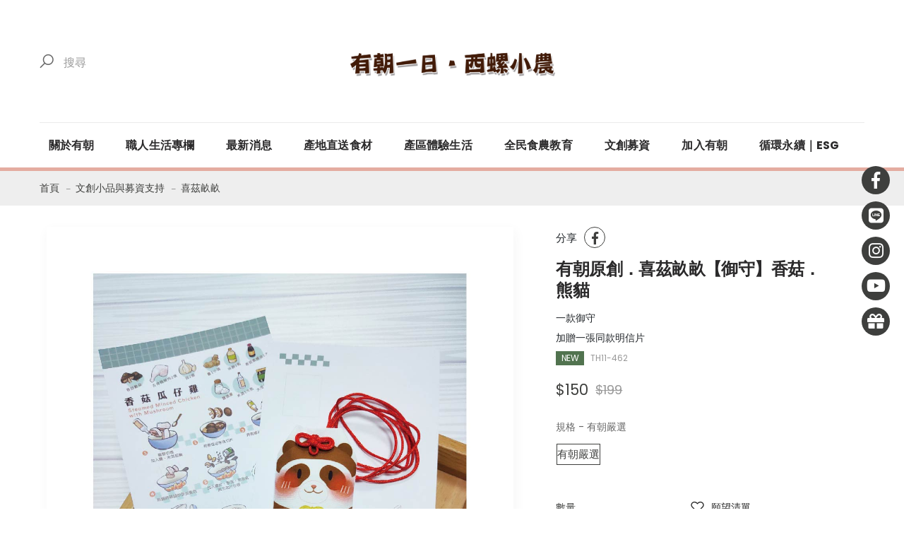

--- FILE ---
content_type: text/html; charset=utf-8
request_url: https://www.weareinxiluo.life/public/product/198/%E6%9C%89%E6%9C%9D%E5%8E%9F%E5%89%B5%EF%BC%8E%E5%96%9C%E8%8C%B2%E7%95%9D%E7%95%9D%E3%80%90%E5%BE%A1%E5%AE%88%E3%80%91%E9%A6%99%E8%8F%87%EF%BC%8E%E7%86%8A%E8%B2%93/0/0
body_size: 21580
content:
<!DOCTYPE html><html lang="en"><head>
    <meta charset="utf-8"/>
    <meta name="viewport" content="width=device-width, initial-scale=1.0"/>
    <title>有朝原創．喜茲畝畝【御守】香菇．熊貓 有朝一日．西螺小農 | WeareinXiluo</title>
    <base href="/"/>
    <link href="_content/MudBlazor/MudBlazor.min.css" rel="stylesheet"/>
    <link href="_content/MudBlazor.ThemeManager/MudBlazorThemeManager.css" rel="stylesheet"/>
    <link href="css/site.css" rel="stylesheet"/>
    <script src="https://www.google.com/recaptcha/api.js?render=6Ld4GpMaAAAAAEYMofpg0eqCOzeokVDsvhFGOtg7"></script>
    <link href="_content/Blazored.Toast/blazored-toast.min.css" rel="stylesheet"/>
    <script src="_content/AppCore.Shares/public/formtool.js"></script>
<link rel="stylesheet" type="text/css" href="/uploads/css/line-awesome.css"/><link rel="stylesheet" type="text/css" href="/uploads/css/bootstrap.min.css"/><link rel="stylesheet" type="text/css" href="/uploads/css/owl.carousel.css"/><link rel="stylesheet" type="text/css" href="/uploads/css/magnific-popup.css"/><link rel="stylesheet" href="/_content/AppCore.Shares/backend/js/contentbuilder/assets/minimalist-blocks/content.css"/><link rel="stylesheet" type="text/css" href="/uploads/css/style.css"/><link rel="stylesheet" type="text/css" href="/uploads/css/skin-demo-17.css"/><link rel="stylesheet" type="text/css" href="/uploads/css/demo-17.css"/><link rel="stylesheet" type="text/css" href="/uploads/css/demo-10.css"/><link rel="shortcut icon" href="/uploads/others/images/favicon.png"/><link rel="stylesheet" type="text/css" href="/uploads/css/custom.css"/><link rel="stylesheet" type="text/css" href="/uploads/css/plugins.css"/><link rel="stylesheet" type="text/css" href="/uploads/css/responsive.css"/>    <link href="AppCore.Web.styles.css" rel="stylesheet"/>
    <style>
        .components-reconnect-modal .components-reconnect-show, .components-reconnect-failed, .components-reconnect-rejected {
            display: none;
        }

        /*.mmenu-active .mobile-menu-container {
            visibility: visible;
            transform: translateX(80px);
        }*/
    </style>    
    <!-- Facebook Pixel Code -->
    <script>
        !function (f, b, e, v, n, t, s) {
            if (f.fbq) return; n = f.fbq = function () {
                n.callMethod ?
                n.callMethod.apply(n, arguments) : n.queue.push(arguments)
            };
            if (!f._fbq) f._fbq = n; n.push = n; n.loaded = !0; n.version = '2.0';
            n.queue = []; t = b.createElement(e); t.async = !0;
            t.src = v; s = b.getElementsByTagName(e)[0];
            s.parentNode.insertBefore(t, s)
        }(window, document, 'script',
            'https://connect.facebook.net/en_US/fbevents.js');
        fbq('init', '');

    </script>   
    <!-- End Facebook Pixel Code -->


    <script type="text/default-title">有朝一日．西螺小農 | WeareinXiluo</script>
    <script type="text/default-meta-elements">[[,"viewport",,,"width=device-width, initial-scale=1.0"]]</script>
    <meta property="description" content="有朝原創．喜茲畝畝【御守】香菇．熊貓"/>
    <meta property="keywords" content="有朝原創．喜茲畝畝【御守】香菇．熊貓"/>
    <meta property="og:url" content="https://weareinxiluo.life/public/product/198"/>
    <meta property="og:type" content="website"/>
    <meta property="og:title" content="有朝原創．喜茲畝畝【御守】香菇．熊貓 有朝一日．西螺小農 | WeareinXiluo"/>
    <meta property="og:description" content="有朝原創．喜茲畝畝【御守】香菇．熊貓"/>
    <meta property="og:image" content="https://www.weareinxiluo.life"/>
</head>
<body>
    <noscript>
        <img height="1" width="1" style="display:none" src="https://www.facebook.com/tr?id=
             &amp;ev=PageView&amp;noscript=1"/>
    </noscript>
    <div class="page-wrapper">  
    <!--Blazor:{"sequence":0,"type":"server","prerenderId":"8ded6e485337426a99f930a0cce75a46","descriptor":"CfDJ8LSP7UDSlVVKszWbUWdzZ9VlVxKFbjXLl5\u002BOxwtXYGh3XAfl8K5O9\u002BB\u002BycoVpELcl1Kh3bOt5eDBuheXSnrbBdPiiMeT8XB1nNTt1KtqlSU\u002BEnQ\u002BUwF5BqOP\[base64]\u002BZBf65WD3FEo4aMxqo3cwhAWvGGI/2//TW\u002BqJwbYjBHi5XZp"}-->












<div><header class="header header-6 sticky-header" style=""><div class="header-middle">
<div class="container header-height">
<div class="header-left">
<div class="header-search header-search-extended header-search-visible d-none d-lg-block"><a href="#" class="search-toggle" role="button"><i class="icon-search"></i></a><form action="/public/products/search/" method="get">
<div class="header-search-wrapper search-wrapper-wide"><label for="q" class="sr-only">Search</label> <button class="btn btn-primary" type="submit"><i class="icon-search"></i></button> <input type="search" class="form-control" name="q" id="q" placeholder="搜尋" required=""/></div>
<!-- End .header-search-wrapper --></form></div>
<!-- End .header-search --></div>
<div class="header-center"><a href="/Public/Index" class="logo"> <img src="/uploads/others/images/weareinXiluo-logo-new.png" alt="WeAreInXiluo" width="320"/> </a></div>
<!-- End .header-left -->
<div class="header-right" id="headerright"></div>
</div>
</div><div class="header-bottom">
    <div class="container">
        <div class="header-setting">
            <nav class="main-nav">
                <ul class="menu sf-arrows sf-js-enabled" style="touch-action: pan-y;"><li class="parent"><a href="/public/page/23" target="_self"><span title="About">關於有朝</span></a><ul><li> <a href="/public/page/8" target="_self">有朝理念</a></li><li> <a href="/public/page/10" target="_self">服務項目</a></li><li> <a href="/public/page/11" target="_self">發展歷程</a></li></ul></li><li class="parent"><a href="/public/page/21" target="_self"><span title="職人生活專欄">職人生活專欄</span></a><ul><li> <a href="https://www.weareinxiluo.life/public/topics/19/%E6%9C%89%E6%9C%9D%E5%AA%B3%E5%A9%A6%E5%85%92%E7%A2%8E%E7%A2%8E%E5%94%B8" target="_self">媳婦兒日誌</a></li><li> <a href="https://www.weareinxiluo.life/public/topics/27/%E6%9C%89%E6%9C%9D%E5%B0%8F%E8%BE%B2%E5%B0%88%E6%AC%84" target="_blank">農夫故事</a></li><li> <a href="https://www.weareinxiluo.life/public/topics/28/%E6%BC%81%E5%A4%AB%E6%95%85%E4%BA%8B" target="_blank">漁夫故事</a></li><li> <a href="/public/topics/29/牧農故事" target="_blank">牧農故事</a></li><li> <a href="https://www.weareinxiluo.life/public/topics/32/%E5%9C%A8%E5%9C%B0%E4%BC%81%E6%A5%AD" target="_blank">在地企業</a></li></ul></li><li class="parent"><a href="/public/newses/" target="_self"><span title="News">最新消息</span></a><ul><li> <a href="/public/newses/13/活動公告" target="">活動公告</a></li><li> <a href="/public/newses/31/活動成果" target="">活動成果</a></li><li> <a href="/public/newses/12/企業合作" target="_self">企業合作</a></li></ul></li><li class="parent"><a href="/public/products/8/直接跟農夫買" target="_self"><span title="Consolidated">產地直送食材</span></a><ul><li> <a href="/public/page/29" target="_self">【企業專用】員工福利</a></li><li> <a href="/public/page/34" target="">【企業專用】員工加菜</a></li><li> <a href="/public/page/35" target="_self">【企業專用】指定捐！</a></li><li> <a href="/public/products/16/嚴選蔬菜箱" target="_self">嚴選蔬菜箱</a></li><li> <a href="/public/products/10/葉菜根莖瓜果" target="_self">葉菜根莖瓜果</a></li><li> <a href="/public/products/5/當季水果" target="_self">當季水果</a></li><li> <a href="/public/products/17/豆、蛋類" target="_self">豆、蛋類</a></li><li> <a href="/public/products/18/肉肉專區" target="_self">肉肉專區</a></li><li> <a href="/public/products/19/季節水產" target="_self">季節水產</a></li><li> <a href="/public/products/20/全榖系列" target="_self">全榖系列</a></li><li> <a href="/public/products/21/麵食系列" target="_self">麵食系列</a></li><li> <a href="/public/products/28/天然調味" target="_self">天然調味</a></li><li> <a href="/public/products/36/咖啡飲品" target="">咖啡飲品</a></li><li> <a href="/public/products/23/小農加工品" target="_self">小農加工品</a></li></ul></li><li class="parent"><a href="/public/productionareaclass/" target="_self"><span title="Country_of_origin">產區體驗生活</span></a><ul><li> <a href="/public/productionareaclass/3/縣市" target="_self">選擇體驗縣市</a><ul><li> <a href="/public/productionareaclass/5/雲林縣" target="_self">雲林縣</a></li><li> <a href="/public/productionareaclass/6/彰化縣" target="_self">彰化縣</a></li></ul></li><li> <a href="/public/productionareaclass/17/企業員工日-在地體驗" target="_self">企業員工體驗日</a><ul><li> <a href="/public/productionareaclass/18/企業員工日-雲林縣" target="_self">企業員工日-雲林縣	</a></li><li> <a href="/public/productionareaclass/19/企業員工日-彰化縣	" target="_self">企業員工日-彰化縣	</a></li></ul></li></ul></li><li class="parent"><a href="/public/index" target=""><span title="">全民食農教育</span></a><ul><li> <a href="/public/productionareaclass/5/雲林縣" target="_self">媒合食農課程</a></li><li> <a href="/public/page/31" target="">食農教材下載</a></li><li> <a href="/public/products/31/食農教具" target="">食農教具購買</a></li></ul></li><li class="parent"><a href="/public/products/9/文創小品與募資支持" target="_self"><span title="Creative_Industries_&amp;_Fundraising">文創募資</span></a><ul><li> <a href="/public/products/24/文創週邊" target="_self">有朝原創</a></li><li> <a href="/public/products/30/猛農" target="_self">猛農民曆</a></li><li> <a href="/public/products/29/時農女帝" target="_self">時農女帝</a></li><li> <a href="/public/products/37/喜茲畝畝" target="">喜茲畝畝</a></li><li> <a href="/public/products/31/食農教具" target="">食農教具</a></li><li> <a href="/public/products/25/募資方案" target="_self">全力！募資中！</a></li></ul></li><li class="parent"><a href="/public/page/16" target="_self"><span title="Member_Center">加入有朝</span></a><ul><li> <a href="/public/member/" target="_self">成為會員</a></li><li> <a href="/public/contactus" target="_self">成為小農</a></li><li> <a href="/public/contactus" target="">成為志工</a></li><li> <a href="/public/contactus" target="_self">企業結盟</a></li></ul></li><li class="parent"><a href="/public/page/10" target=""><span title="循環永續｜ESG">循環永續｜ESG</span></a><ul><li> <a href="/public/page/30" target="">企業合作｜CSR</a></li><li> <a href="/public/index" target="">學校合作｜USR</a></li><li> <a href="/public/page/26" target="">小農皮卡【企業】循環箱</a></li><li> <a href="/public/page/27" target="">小農皮卡【社區】循環箱</a></li><li> <a href="/public/page/28" target="">小農皮卡【學校】循環箱</a></li></ul></li></ul></nav>
 <button class="mobile-menu-toggler">
                <span class="sr-only">Toggle mobile menu</span>
                <i class="icon-bars"></i>
            </button>
</div> </div> 

           
        </div>
<div class="mobile-menu-overlay"></div>
<div class="mobile-menu-container ">
    <div class="mobile-menu-wrapper">
        <span class="mobile-menu-close"><i class="icon-close"></i></span>
        <form action="/public/products/search/" method="get" class="mobile-search">
            <label for="mobile-search" class="sr-only">Search</label>
            <button class="btn" type="submit"><i class="icon-search"></i></button>
            <input type="search" class="form-control" name="q" id="mobile-search" placeholder="Search" required=""/>
        </form>
        <nav class="mobile-nav">
            <ul class="mobile-menu"><li class="border"><a href="/public/page/23" target="_self" class="sf-with-ul">關於有朝</a><ul class="fs-sub"><li> <a href="/public/page/8" target="_self">有朝理念</a></li><li> <a href="/public/page/10" target="_self">服務項目</a></li><li> <a href="/public/page/11" target="_self">發展歷程</a></li></ul></li><li class="border"><a href="/public/page/21" target="_self" class="sf-with-ul">職人生活專欄</a><ul class="fs-sub"><li> <a href="https://www.weareinxiluo.life/public/topics/19/%E6%9C%89%E6%9C%9D%E5%AA%B3%E5%A9%A6%E5%85%92%E7%A2%8E%E7%A2%8E%E5%94%B8" target="_self">媳婦兒日誌</a></li><li> <a href="https://www.weareinxiluo.life/public/topics/27/%E6%9C%89%E6%9C%9D%E5%B0%8F%E8%BE%B2%E5%B0%88%E6%AC%84" target="_blank">農夫故事</a></li><li> <a href="https://www.weareinxiluo.life/public/topics/28/%E6%BC%81%E5%A4%AB%E6%95%85%E4%BA%8B" target="_blank">漁夫故事</a></li><li> <a href="/public/topics/29/牧農故事" target="_blank">牧農故事</a></li><li> <a href="https://www.weareinxiluo.life/public/topics/32/%E5%9C%A8%E5%9C%B0%E4%BC%81%E6%A5%AD" target="_blank">在地企業</a></li></ul></li><li class="border"><a href="/public/newses/" target="_self" class="sf-with-ul">最新消息</a><ul class="fs-sub"><li> <a href="/public/newses/13/活動公告" target="">活動公告</a></li><li> <a href="/public/newses/31/活動成果" target="">活動成果</a></li><li> <a href="/public/newses/12/企業合作" target="_self">企業合作</a></li></ul></li><li class="border"><a href="/public/products/8/直接跟農夫買" target="_self" class="sf-with-ul">產地直送食材</a><ul class="fs-sub"><li> <a href="/public/page/29" target="_self">【企業專用】員工福利</a></li><li> <a href="/public/page/34" target="">【企業專用】員工加菜</a></li><li> <a href="/public/page/35" target="_self">【企業專用】指定捐！</a></li><li> <a href="/public/products/16/嚴選蔬菜箱" target="_self">嚴選蔬菜箱</a></li><li> <a href="/public/products/10/葉菜根莖瓜果" target="_self">葉菜根莖瓜果</a></li><li> <a href="/public/products/5/當季水果" target="_self">當季水果</a></li><li> <a href="/public/products/17/豆、蛋類" target="_self">豆、蛋類</a></li><li> <a href="/public/products/18/肉肉專區" target="_self">肉肉專區</a></li><li> <a href="/public/products/19/季節水產" target="_self">季節水產</a></li><li> <a href="/public/products/20/全榖系列" target="_self">全榖系列</a></li><li> <a href="/public/products/21/麵食系列" target="_self">麵食系列</a></li><li> <a href="/public/products/28/天然調味" target="_self">天然調味</a></li><li> <a href="/public/products/36/咖啡飲品" target="">咖啡飲品</a></li><li> <a href="/public/products/23/小農加工品" target="_self">小農加工品</a></li></ul></li><li class="border"><a href="/public/productionareaclass/" target="_self" class="sf-with-ul">產區體驗生活</a><ul class="fs-sub"><li> <a href="/public/productionareaclass/3/縣市" target="_self">選擇體驗縣市</a><ul class="fs-sub"><li> <a href="/public/productionareaclass/5/雲林縣" target="_self">雲林縣</a></li><li> <a href="/public/productionareaclass/6/彰化縣" target="_self">彰化縣</a></li></ul></li><li> <a href="/public/productionareaclass/17/企業員工日-在地體驗" target="_self">企業員工體驗日</a><ul class="fs-sub"><li> <a href="/public/productionareaclass/18/企業員工日-雲林縣" target="_self">企業員工日-雲林縣	</a></li><li> <a href="/public/productionareaclass/19/企業員工日-彰化縣	" target="_self">企業員工日-彰化縣	</a></li></ul></li></ul></li><li class="border"><a href="/public/index" target="" class="sf-with-ul">全民食農教育</a><ul class="fs-sub"><li> <a href="/public/productionareaclass/5/雲林縣" target="_self">媒合食農課程</a></li><li> <a href="/public/page/31" target="">食農教材下載</a></li><li> <a href="/public/products/31/食農教具" target="">食農教具購買</a></li></ul></li><li class="border"><a href="/public/products/9/文創小品與募資支持" target="_self" class="sf-with-ul">文創募資</a><ul class="fs-sub"><li> <a href="/public/products/24/文創週邊" target="_self">有朝原創</a></li><li> <a href="/public/products/30/猛農" target="_self">猛農民曆</a></li><li> <a href="/public/products/29/時農女帝" target="_self">時農女帝</a></li><li> <a href="/public/products/37/喜茲畝畝" target="">喜茲畝畝</a></li><li> <a href="/public/products/31/食農教具" target="">食農教具</a></li><li> <a href="/public/products/25/募資方案" target="_self">全力！募資中！</a></li></ul></li><li class="border"><a href="/public/page/16" target="_self" class="sf-with-ul">加入有朝</a><ul class="fs-sub"><li> <a href="/public/member/" target="_self">成為會員</a></li><li> <a href="/public/contactus" target="_self">成為小農</a></li><li> <a href="/public/contactus" target="">成為志工</a></li><li> <a href="/public/contactus" target="_self">企業結盟</a></li></ul></li><li class="border"><a href="/public/page/10" target="" class="sf-with-ul">循環永續｜ESG</a><ul class="fs-sub"><li> <a href="/public/page/30" target="">企業合作｜CSR</a></li><li> <a href="/public/index" target="">學校合作｜USR</a></li><li> <a href="/public/page/26" target="">小農皮卡【企業】循環箱</a></li><li> <a href="/public/page/27" target="">小農皮卡【社區】循環箱</a></li><li> <a href="/public/page/28" target="">小農皮卡【學校】循環箱</a></li></ul></li></ul>
        </nav><!-- End .mobile-nav -->
        <div class="social-icons">
            <a href="https://www.facebook.com/WeareinXiluo" class="social-icon" target="_blank" title="Facebook"><i class="icon-facebook-f"></i></a>
            <a href="#" class="social-icon" target="_blank" title="Twitter"><i class="icon-twitter"></i></a>
            <a href="https://www.instagram.com/weareinxiluo" class="social-icon" target="_blank" title="Instagram"><i class="icon-instagram"></i></a>
            <a href="https://www.youtube.com/@user-kq1hz8ld5e/videos?view=0&amp;sort=p&amp;shelf_id=0" class="social-icon" target="_blank" title="Youtube"><i class="icon-youtube"></i></a>
        </div><!-- End .social-icons -->
    </div><!-- End .mobile-menu-wrapper -->
</div></header>
    
    <main class="main"><nav aria-label="breadcrumb" class="breadcrumb-nav border-0 mb-0"><div class="container d-flex align-items-center"><ol class="breadcrumb"><li class="breadcrumb-item"><a href="/">首頁</a></li><li class="breadcrumb-item"><a>文創小品與募資支持</a></li><li class="breadcrumb-item active" aria-current="page">喜茲畝畝</li></ol></div></nav>
        <div class="page-content mt-3"><div class="container"><div class="row"><div class="col-lg-12 products"><div class="product-details-top"><div class="row"><div class="col-md-7"><div class="product-gallery"><figure class="product-main-image"><img id="product-zoom" src="/uploads/others/images/products/香菇御守.jpg" data-zoom-image="/uploads/others/images/products/香菇御守.jpg"/>
                                            <a href="#" id="btn-product-gallery" class="btn-product-gallery"></a></figure>
                                        <div id="product-zoom-gallery" class="product-image-gallery owl-carousel owl-simple" data-toggle="owl" data-owl-options="{
                                                    &quot;nav&quot;: false,
                                                    &quot;dots&quot;: false,
                                                    &quot;margin&quot;: 0,
                                                    &quot;loop&quot;: false,
                                                    &quot;responsive&quot;: {
                                                        &quot;0&quot;: {
                                                            &quot;items&quot;:3
                                                        },
                                                        &quot;480&quot;: {
                                                            &quot;items&quot;:4
                                                        },
                                                        &quot;768&quot;: {
                                                            &quot;items&quot;:4
                                                        },
                                                        &quot;992&quot;: {
                                                            &quot;items&quot;:5
                                                        },
                                                        &quot;1440&quot;: {
                                                            &quot;items&quot;:6,
                                                            &quot;nav&quot;: true,
                                                            &quot;dots&quot;: false
                                                        }
                                                    }
                                                }"><a class="product-gallery-item active" style="cursor:pointer" data-image="/uploads/others/images/products/香菇御守.jpg" data-zoom-image="/uploads/others/images/products/香菇御守.jpg"><img src="/uploads/others/images/products/香菇御守.jpg"/></a><a class="product-gallery-item active" style="cursor:pointer" data-image="/uploads/others/images/products/喜茲畝畝御守.jpg" data-zoom-image="/uploads/others/images/products/喜茲畝畝御守.jpg"><img src="/uploads/others/images/products/喜茲畝畝御守.jpg"/></a></div></div></div><div class="col-md-5 details"><div class="social-icons social-icons-sm"><span class="social-label">分享</span>
        
        <div class="fb-share-button" data-href="https://weareinxiluo.life/public/product/198" data-layout="button" data-size="small"><a class="social-icon" title="Facebook" target="_blank" href="https://www.facebook.com/sharer/sharer.php?u=https://weareinxiluo.life/public/product/198"><i class="icon-facebook-f"></i></a></div></div>

    <div class="product-details product-details-sidebar"><h1 class="product-title">有朝原創．喜茲畝畝【御守】香菇．熊貓</h1>

        <div class="product-content"><div class="note"><p>一款御守<br/>加贈一張同款明信片</p></div><div class="desc"><span class="product-label label-new">NEW</span></div>

            
            <div class="num"><span>TH11-462</span></div>

            

            
            <div class="product-price"><span>$150</span>
                <span class="og-price">$199</span></div><div class="colorful"><label>規格 - 有朝嚴選</label>
                    <div class="product-nav product-nav-dots"><a class="active" title="有朝嚴選">有朝嚴選</a></div></div></div><div class="product-details-action"><div class="details-action-col"><label for="qty">數量</label>
                    <div class="product-details-quantity"><input type="number" id="qty" class="form-control" min="1" max="10" step="1" data-decimals="0" required="" value="1"/></div></div>
                <a class="btn-product btn-wishlist " title="Wishlist"><span>願望清單</span></a></div><div class="details-filter-row-btn"><div class="details-action-wrapper"><a class="btn-product btn-cart"><span>加入購物車</span></a>
                        <a class="btn-product btn-shop"><span>立即購買</span></a></div></div><div class="product-details-footer details-footer-col"><div class="product-cat"><a>#文創商品</a></div></div></div></div></div></div>

                        <div class="product-details-tab"><ul class="nav nav-pills justify-content-center" role="tablist"><li class="nav-item"><a class="nav-link active" id="product-desc-link" data-toggle="tab" href="#product-desc-tab" role="tab" aria-controls="product-desc-tab" aria-selected="true">商品須知</a></li>
        <li class="nav-item"><a class="nav-link" id="product-info-link" data-toggle="tab" href="#product-info-tab" role="tab" aria-controls="product-info-tab" aria-selected="false">規格說明</a></li>
        <li class="nav-item"><a class="nav-link" id="product-size-link" data-toggle="tab" href="#product-size-tab" role="tab" aria-controls="product-size-tab" aria-selected="false">購物說明</a></li></ul>
    <div class="tab-content"><div class="tab-pane fade show active" id="product-desc-tab" role="tabpanel" aria-labelledby="product-desc-link"><div class="product-desc-content info"></div></div>
        <div class="tab-pane fade" id="product-info-tab" role="tabpanel" aria-labelledby="product-info-link"><div class="product-desc-content"></div></div>
        <div class="tab-pane fade" id="product-size-tab" role="tabpanel" aria-labelledby="product-size-link"><div class="product-desc-content size"><span>為確保消費者權益，將於成立訂單後，<span lang="EN-US">2-3</span>天內完成出貨！在此感謝您的訂購。<span lang="EN-US">^___^<br/><o:p></o:p></span></span><span>遇連續假期，將會延後結單<span lang="EN-US">.</span>出貨喔<span lang="EN-US">~~</span></span></div></div></div></div>

                        <h2 class="title mb-2">猜你也喜歡</h2>
                        <div class="owl-carousel owl-simple carousel-equal-height carousel-with-shadow" data-toggle="owl" data-owl-options="{
                                    &quot;nav&quot;: false,
                                    &quot;dots&quot;: false,
                                    &quot;margin&quot;: 20,
                                    &quot;loop&quot;: false,
                                    &quot;responsive&quot;: {
                                        &quot;0&quot;: {
                                            &quot;items&quot;:1
                                        },
                                        &quot;480&quot;: {
                                            &quot;items&quot;:2
                                        },
                                        &quot;768&quot;: {
                                            &quot;items&quot;:3
                                        },
                                        &quot;992&quot;: {
                                            &quot;items&quot;:4
                                        },
                                        &quot;1200&quot;: {
                                            &quot;items&quot;:4,
                                            &quot;nav&quot;: true,
                                            &quot;dots&quot;: false
                                        }
                                    }
                                }"><div class="product ed-style"><figure class="product-media"><a><img src="/uploads/others/images/products/玉米筍袖套.jpg" alt="小農的白日夢計劃 - 夢遊．玉米筍袖套" class="product-image"/>
            <img alt="小農的白日夢計劃 - 夢遊．玉米筍袖套" class="product-image-hover"/></a><div class="product-nav product-nav-dots"><a href="javascript:;" style="background: #000000;"><span class="sr-only"></span></a></div></figure>

    <div class="product-body"><h3 class="product-title"><a>小農的白日夢計劃 - 夢遊．玉米筍袖套</a></h3>
        <div class="product-size"><ul><li><a></a></li></ul></div>
        <div class="product-price">
            $199</div></div></div><div class="product ed-style"><figure class="product-media"><a><img src="/uploads/others/images/products/夢遊領航包.jpg" alt="小農的白日夢計劃 - 夢遊玉米筍．領航包" class="product-image"/>
            <img alt="小農的白日夢計劃 - 夢遊玉米筍．領航包" class="product-image-hover"/></a><div class="product-nav product-nav-dots"><a href="javascript:;" style="background: #000000;"><span class="sr-only"></span></a></div></figure>

    <div class="product-body"><h3 class="product-title"><a>小農的白日夢計劃 - 夢遊玉米筍．領航包</a></h3>
        <div class="product-size"><ul><li><a></a></li></ul></div>
        <div class="product-price">
            $299</div></div></div><div class="product ed-style"><figure class="product-media"><a><img src="/uploads/others/images/products/別讓做不到的人，說你也做不到！.jpg" alt="有朝原創．明信片 – 別讓做不到的人，說你也做不到！" class="product-image"/>
            <img src="/uploads/others/images/products/別讓做不到的人，說你也做不到！ 1.jpg" alt="有朝原創．明信片 – 別讓做不到的人，說你也做不到！" class="product-image-hover"/></a><div class="product-nav product-nav-dots"><a href="javascript:;" style="background: #000000;"><span class="sr-only"></span></a></div></figure>

    <div class="product-body"><h3 class="product-title"><a>有朝原創．明信片 – 別讓做不到的人，說你也做不到！</a></h3>
        <div class="product-size"><ul><li><a></a></li></ul></div>
        <div class="product-price">
            $20</div></div></div><div class="product ed-style"><figure class="product-media"><a><img src="/uploads/others/images/products/腳踏實地，就能頂天立地！.jpg" alt="有朝原創．明信片 – 腳踏實地，就能頂天立地！" class="product-image"/>
            <img src="/uploads/others/images/products/腳踏實地，就能頂天立地！ 1.jpg" alt="有朝原創．明信片 – 腳踏實地，就能頂天立地！" class="product-image-hover"/></a><div class="product-nav product-nav-dots"><a href="javascript:;" style="background: #000000;"><span class="sr-only"></span></a></div></figure>

    <div class="product-body"><h3 class="product-title"><a>有朝原創．明信片 – 腳踏實地，就能頂天立地！</a></h3>
        <div class="product-size"><ul><li><a></a></li></ul></div>
        <div class="product-price">
            $20</div></div></div><div class="product ed-style"><figure class="product-media"><a><img src="/uploads/others/images/products/第一代小農聯盟 T－Shirt 正面 白.jpg" alt="有朝原創．T恤 – 第一代小農聯盟〔白色 – 棉質100％〕" class="product-image"/>
            <img src="/uploads/others/images/products/第一代小農聯盟 T－Shirt 背面 白.jpg" alt="有朝原創．T恤 – 第一代小農聯盟〔白色 – 棉質100％〕" class="product-image-hover"/></a><div class="product-nav product-nav-dots"><a href="javascript:;" style="background: #000000;"><span class="sr-only"></span></a></div></figure>

    <div class="product-body"><h3 class="product-title"><a>有朝原創．T恤 – 第一代小農聯盟〔白色 – 棉質100％〕</a></h3>
        <div class="product-size"><ul><li><a></a></li></ul></div>
        <div class="product-price">
            $490</div></div></div><div class="product ed-style"><figure class="product-media"><a><img src="/uploads/others/images/products/第一代小農聯盟 T－Shirt 正面 白.jpg" alt="有朝原創．T恤 – 第一代小農聯盟〔白色 – 吸濕排汗〕" class="product-image"/>
            <img src="/uploads/others/images/products/第一代小農聯盟 T－Shirt 背面 白.jpg" alt="有朝原創．T恤 – 第一代小農聯盟〔白色 – 吸濕排汗〕" class="product-image-hover"/></a><div class="product-nav product-nav-dots"><a href="javascript:;" style="background: #000000;"><span class="sr-only"></span></a></div></figure>

    <div class="product-body"><h3 class="product-title"><a>有朝原創．T恤 – 第一代小農聯盟〔白色 – 吸濕排汗〕</a></h3>
        <div class="product-size"><ul><li><a></a></li></ul></div>
        <div class="product-price">
            $490</div></div></div><div class="product ed-style"><figure class="product-media"><a><img src="/uploads/others/images/products/西螺小農 T－Shirt 正面 白.jpg" alt="有朝原創．T恤 – 西螺小農〔白色 - 棉質100％〕" class="product-image"/>
            <img src="/uploads/others/images/products/西螺小農 T－Shirt 背面 白.jpg" alt="有朝原創．T恤 – 西螺小農〔白色 - 棉質100％〕" class="product-image-hover"/></a><div class="product-nav product-nav-dots"><a href="javascript:;" style="background: #000000;"><span class="sr-only"></span></a></div></figure>

    <div class="product-body"><h3 class="product-title"><a>有朝原創．T恤 – 西螺小農〔白色 - 棉質100％〕</a></h3>
        <div class="product-size"><ul><li><a></a></li></ul></div>
        <div class="product-price">
            $490</div></div></div><div class="product ed-style"><figure class="product-media"><a><img src="/uploads/others/images/products/西螺小農 T－Shirt 正面 黑.jpg" alt="有朝原創．T恤 – 西螺小農〔黑色 – 棉質100％〕" class="product-image"/>
            <img src="/uploads/others/images/products/西螺小農 T－Shirt 背面 黑.jpg" alt="有朝原創．T恤 – 西螺小農〔黑色 – 棉質100％〕" class="product-image-hover"/></a><div class="product-nav product-nav-dots"><a href="javascript:;" style="background: #000000;"><span class="sr-only"></span></a></div></figure>

    <div class="product-body"><h3 class="product-title"><a>有朝原創．T恤 – 西螺小農〔黑色 – 棉質100％〕</a></h3>
        <div class="product-size"><ul><li><a></a></li></ul></div>
        <div class="product-price">
            $490</div></div></div><div class="product ed-style"><figure class="product-media"><a><img src="/uploads/others/images/products/西螺小農 T－Shirt 正面 白.jpg" alt="有朝原創．T恤 – 西螺小農〔白色 – 吸濕排汗〕" class="product-image"/>
            <img src="/uploads/others/images/products/西螺小農 T－Shirt 背面 白.jpg" alt="有朝原創．T恤 – 西螺小農〔白色 – 吸濕排汗〕" class="product-image-hover"/></a><div class="product-nav product-nav-dots"><a href="javascript:;" style="background: #000000;"><span class="sr-only"></span></a></div></figure>

    <div class="product-body"><h3 class="product-title"><a>有朝原創．T恤 – 西螺小農〔白色 – 吸濕排汗〕</a></h3>
        <div class="product-size"><ul><li><a></a></li></ul></div>
        <div class="product-price">
            $490</div></div></div><div class="product ed-style"><figure class="product-media"><a><img src="/uploads/others/images/products/西螺小農 T－Shirt 正面 黑.jpg" alt="有朝原創．T恤 – 西螺小農〔黑色 – 吸濕排汗〕" class="product-image"/>
            <img src="/uploads/others/images/products/西螺小農 T－Shirt 背面 黑.jpg" alt="有朝原創．T恤 – 西螺小農〔黑色 – 吸濕排汗〕" class="product-image-hover"/></a><div class="product-nav product-nav-dots"><a href="javascript:;" style="background: #000000;"><span class="sr-only"></span></a></div></figure>

    <div class="product-body"><h3 class="product-title"><a>有朝原創．T恤 – 西螺小農〔黑色 – 吸濕排汗〕</a></h3>
        <div class="product-size"><ul><li><a></a></li></ul></div>
        <div class="product-price">
            $490</div></div></div><div class="product ed-style"><figure class="product-media"><a><img src="/uploads/others/images/products/樂天派 T－Shirt 正面.jpg" alt="有朝原創．T恤 – 樂天派〔小孩尺寸 ．米白灰 – 棉質100％〕" class="product-image"/>
            <img src="/uploads/others/images/products/樂天派 T－Shirt 背面.jpg" alt="有朝原創．T恤 – 樂天派〔小孩尺寸 ．米白灰 – 棉質100％〕" class="product-image-hover"/></a><div class="product-nav product-nav-dots"><a href="javascript:;" style="background: #000000;"><span class="sr-only"></span></a></div></figure>

    <div class="product-body"><h3 class="product-title"><a>有朝原創．T恤 – 樂天派〔小孩尺寸 ．米白灰 – 棉質100％〕</a></h3>
        <div class="product-size"><ul><li><a></a></li></ul></div>
        <div class="product-price">
            $590</div></div></div><div class="product ed-style"><figure class="product-media"><a><img src="/uploads/others/images/products/樂天派 T－Shirt 正面.jpg" alt="有朝原創．T恤 – 樂天派〔大人尺寸．米白灰 – 棉質100％〕" class="product-image"/>
            <img src="/uploads/others/images/products/樂天派 T－Shirt 背面.jpg" alt="有朝原創．T恤 – 樂天派〔大人尺寸．米白灰 – 棉質100％〕" class="product-image-hover"/></a><div class="product-nav product-nav-dots"><a href="javascript:;" style="background: #000000;"><span class="sr-only"></span></a></div></figure>

    <div class="product-body"><h3 class="product-title"><a>有朝原創．T恤 – 樂天派〔大人尺寸．米白灰 – 棉質100％〕</a></h3>
        <div class="product-size"><ul><li><a></a></li></ul></div>
        <div class="product-price">
            $590</div></div></div><div class="product ed-style"><figure class="product-media"><a><img src="/uploads/others/images/products/白杏御守.jpg" alt="有朝原創．喜茲畝畝【御守】白杏菜．吻仔魚" class="product-image"/>
            <img src="/uploads/others/images/products/喜茲畝畝御守.jpg" alt="有朝原創．喜茲畝畝【御守】白杏菜．吻仔魚" class="product-image-hover"/></a><div class="product-nav product-nav-dots"><a href="javascript:;" style="background: #000000;"><span class="sr-only"></span></a></div></figure>

    <div class="product-body"><h3 class="product-title"><a>有朝原創．喜茲畝畝【御守】白杏菜．吻仔魚</a></h3>
        <div class="product-size"><ul><li><a></a></li></ul></div>
        <div class="product-price">
            $150</div></div></div><div class="product ed-style"><figure class="product-media"><a><img src="/uploads/others/images/products/空心御守.jpg" alt="有朝原創．喜茲畝畝【御守】空心菜．牛" class="product-image"/>
            <img src="/uploads/others/images/products/喜茲畝畝御守.jpg" alt="有朝原創．喜茲畝畝【御守】空心菜．牛" class="product-image-hover"/></a><div class="product-nav product-nav-dots"><a href="javascript:;" style="background: #000000;"><span class="sr-only"></span></a></div></figure>

    <div class="product-body"><h3 class="product-title"><a>有朝原創．喜茲畝畝【御守】空心菜．牛</a></h3>
        <div class="product-size"><ul><li><a></a></li></ul></div>
        <div class="product-price">
            $150</div></div></div><div class="product ed-style"><figure class="product-media"><a><img src="/uploads/others/images/products/金瓜御守.jpg" alt="有朝原創．喜茲畝畝【御守】南瓜．浣熊" class="product-image"/>
            <img src="/uploads/others/images/products/喜茲畝畝御守.jpg" alt="有朝原創．喜茲畝畝【御守】南瓜．浣熊" class="product-image-hover"/></a><div class="product-nav product-nav-dots"><a href="javascript:;" style="background: #000000;"><span class="sr-only"></span></a></div></figure>

    <div class="product-body"><h3 class="product-title"><a>有朝原創．喜茲畝畝【御守】南瓜．浣熊</a></h3>
        <div class="product-size"><ul><li><a></a></li></ul></div>
        <div class="product-price">
            $150</div></div></div><div class="product ed-style"><figure class="product-media"><a><img src="/uploads/others/images/products/番茄御守.jpg" alt="有朝原創．喜茲畝畝【御守】番茄．鴨" class="product-image"/>
            <img src="/uploads/others/images/products/喜茲畝畝御守.jpg" alt="有朝原創．喜茲畝畝【御守】番茄．鴨" class="product-image-hover"/></a><div class="product-nav product-nav-dots"><a href="javascript:;" style="background: #000000;"><span class="sr-only"></span></a></div></figure>

    <div class="product-body"><h3 class="product-title"><a>有朝原創．喜茲畝畝【御守】番茄．鴨</a></h3>
        <div class="product-size"><ul><li><a></a></li></ul></div>
        <div class="product-price">
            $150</div></div></div><div class="product ed-style"><figure class="product-media"><a><img src="/uploads/others/images/products/絲瓜御守.jpg" alt="有朝原創．喜茲畝畝【御守】絲瓜．臘腸狗" class="product-image"/>
            <img src="/uploads/others/images/products/喜茲畝畝御守.jpg" alt="有朝原創．喜茲畝畝【御守】絲瓜．臘腸狗" class="product-image-hover"/></a><div class="product-nav product-nav-dots"><a href="javascript:;" style="background: #000000;"><span class="sr-only"></span></a></div></figure>

    <div class="product-body"><h3 class="product-title"><a>有朝原創．喜茲畝畝【御守】絲瓜．臘腸狗</a></h3>
        <div class="product-size"><ul><li><a></a></li></ul></div>
        <div class="product-price">
            $150</div></div></div><div class="product ed-style"><figure class="product-media"><a><img src="/uploads/others/images/products/蒲瓜御守.jpg" alt="有朝原創．喜茲畝畝【御守】蒲瓜．企鵝" class="product-image"/>
            <img src="/uploads/others/images/products/喜茲畝畝御守.jpg" alt="有朝原創．喜茲畝畝【御守】蒲瓜．企鵝" class="product-image-hover"/></a><div class="product-nav product-nav-dots"><a href="javascript:;" style="background: #000000;"><span class="sr-only"></span></a></div></figure>

    <div class="product-body"><h3 class="product-title"><a>有朝原創．喜茲畝畝【御守】蒲瓜．企鵝</a></h3>
        <div class="product-size"><ul><li><a></a></li></ul></div>
        <div class="product-price">
            $150</div></div></div><div class="product ed-style"><figure class="product-media"><a><img src="/uploads/others/images/products/芥藍御守.jpg" alt="有朝原創．喜茲畝畝【御守】芥蘭．刺蝟" class="product-image"/>
            <img src="/uploads/others/images/products/喜茲畝畝御守.jpg" alt="有朝原創．喜茲畝畝【御守】芥蘭．刺蝟" class="product-image-hover"/></a><div class="product-nav product-nav-dots"><a href="javascript:;" style="background: #000000;"><span class="sr-only"></span></a></div></figure>

    <div class="product-body"><h3 class="product-title"><a>有朝原創．喜茲畝畝【御守】芥蘭．刺蝟</a></h3>
        <div class="product-size"><ul><li><a></a></li></ul></div>
        <div class="product-price">
            $150</div></div></div><div class="product ed-style"><figure class="product-media"><a><img src="/uploads/others/images/products/筊白筍御守.jpg" alt="有朝原創．喜茲畝畝【御守】筊白筍．蛇" class="product-image"/>
            <img src="/uploads/others/images/products/喜茲畝畝御守.jpg" alt="有朝原創．喜茲畝畝【御守】筊白筍．蛇" class="product-image-hover"/></a><div class="product-nav product-nav-dots"><a href="javascript:;" style="background: #000000;"><span class="sr-only"></span></a></div></figure>

    <div class="product-body"><h3 class="product-title"><a>有朝原創．喜茲畝畝【御守】筊白筍．蛇</a></h3>
        <div class="product-size"><ul><li><a></a></li></ul></div>
        <div class="product-price">
            $150</div></div></div><div class="product ed-style"><figure class="product-media"><a><img src="/uploads/others/images/products/玉米御守.jpg" alt="有朝原創．喜茲畝畝【御守】玉米．羊駝" class="product-image"/>
            <img src="/uploads/others/images/products/喜茲畝畝御守.jpg" alt="有朝原創．喜茲畝畝【御守】玉米．羊駝" class="product-image-hover"/></a><div class="product-nav product-nav-dots"><a href="javascript:;" style="background: #000000;"><span class="sr-only"></span></a></div></figure>

    <div class="product-body"><h3 class="product-title"><a>有朝原創．喜茲畝畝【御守】玉米．羊駝</a></h3>
        <div class="product-size"><ul><li><a></a></li></ul></div>
        <div class="product-price">
            $150</div></div></div><div class="product ed-style"><figure class="product-media"><a><img src="/uploads/others/images/products/紅蘿蔔御守.jpg" alt="有朝原創．喜茲畝畝【御守】紅蘿蔔．鯊魚" class="product-image"/>
            <img src="/uploads/others/images/products/喜茲畝畝御守.jpg" alt="有朝原創．喜茲畝畝【御守】紅蘿蔔．鯊魚" class="product-image-hover"/></a><div class="product-nav product-nav-dots"><a href="javascript:;" style="background: #000000;"><span class="sr-only"></span></a></div></figure>

    <div class="product-body"><h3 class="product-title"><a>有朝原創．喜茲畝畝【御守】紅蘿蔔．鯊魚</a></h3>
        <div class="product-size"><ul><li><a></a></li></ul></div>
        <div class="product-price">
            $150</div></div></div><div class="product ed-style"><figure class="product-media"><a><img src="/uploads/others/images/products/地瓜御守.jpg" alt="有朝原創．喜茲畝畝【御守】地瓜．鱷魚" class="product-image"/>
            <img src="/uploads/others/images/products/喜茲畝畝御守.jpg" alt="有朝原創．喜茲畝畝【御守】地瓜．鱷魚" class="product-image-hover"/></a><div class="product-nav product-nav-dots"><a href="javascript:;" style="background: #000000;"><span class="sr-only"></span></a></div></figure>

    <div class="product-body"><h3 class="product-title"><a>有朝原創．喜茲畝畝【御守】地瓜．鱷魚</a></h3>
        <div class="product-size"><ul><li><a></a></li></ul></div>
        <div class="product-price">
            $150</div></div></div><div class="product ed-style"><figure class="product-media"><a><img src="/uploads/others/images/products/馬鈴薯御守.jpg" alt="有朝原創．喜茲畝畝【御守】馬鈴薯．豬" class="product-image"/>
            <img src="/uploads/others/images/products/喜茲畝畝御守.jpg" alt="有朝原創．喜茲畝畝【御守】馬鈴薯．豬" class="product-image-hover"/></a><div class="product-nav product-nav-dots"><a href="javascript:;" style="background: #000000;"><span class="sr-only"></span></a></div></figure>

    <div class="product-body"><h3 class="product-title"><a>有朝原創．喜茲畝畝【御守】馬鈴薯．豬</a></h3>
        <div class="product-size"><ul><li><a></a></li></ul></div>
        <div class="product-price">
            $150</div></div></div><div class="product ed-style"><figure class="product-media"><a><img src="/uploads/others/images/products/玉米筍御守.jpg" alt="有朝原創．喜茲畝畝【御守】玉米筍．長頸鹿" class="product-image"/>
            <img src="/uploads/others/images/products/喜茲畝畝御守.jpg" alt="有朝原創．喜茲畝畝【御守】玉米筍．長頸鹿" class="product-image-hover"/></a><div class="product-nav product-nav-dots"><a href="javascript:;" style="background: #000000;"><span class="sr-only"></span></a></div></figure>

    <div class="product-body"><h3 class="product-title"><a>有朝原創．喜茲畝畝【御守】玉米筍．長頸鹿</a></h3>
        <div class="product-size"><ul><li><a></a></li></ul></div>
        <div class="product-price">
            $150</div></div></div><div class="product ed-style"><figure class="product-media"><a><img src="/uploads/others/images/products/茄子御守.jpg" alt="有朝原創．喜茲畝畝【御守】茄子．海獅" class="product-image"/>
            <img src="/uploads/others/images/products/喜茲畝畝御守.jpg" alt="有朝原創．喜茲畝畝【御守】茄子．海獅" class="product-image-hover"/></a><div class="product-nav product-nav-dots"><a href="javascript:;" style="background: #000000;"><span class="sr-only"></span></a></div></figure>

    <div class="product-body"><h3 class="product-title"><a>有朝原創．喜茲畝畝【御守】茄子．海獅</a></h3>
        <div class="product-size"><ul><li><a></a></li></ul></div>
        <div class="product-price">
            $150</div></div></div><div class="product ed-style"><figure class="product-media"><a><img src="/uploads/others/images/products/花椰菜御守.jpg" alt="有朝原創．喜茲畝畝【御守】花椰菜．羊" class="product-image"/>
            <img src="/uploads/others/images/products/喜茲畝畝御守.jpg" alt="有朝原創．喜茲畝畝【御守】花椰菜．羊" class="product-image-hover"/></a><div class="product-nav product-nav-dots"><a href="javascript:;" style="background: #000000;"><span class="sr-only"></span></a></div></figure>

    <div class="product-body"><h3 class="product-title"><a>有朝原創．喜茲畝畝【御守】花椰菜．羊</a></h3>
        <div class="product-size"><ul><li><a></a></li></ul></div>
        <div class="product-price">
            $150</div></div></div><div class="product ed-style"><figure class="product-media"><a><img src="/uploads/others/images/products/白蘿蔔御守.jpg" alt="有朝原創．喜茲畝畝【御守】白蘿蔔．熊" class="product-image"/>
            <img src="/uploads/others/images/products/喜茲畝畝御守.jpg" alt="有朝原創．喜茲畝畝【御守】白蘿蔔．熊" class="product-image-hover"/></a><div class="product-nav product-nav-dots"><a href="javascript:;" style="background: #000000;"><span class="sr-only"></span></a></div></figure>

    <div class="product-body"><h3 class="product-title"><a>有朝原創．喜茲畝畝【御守】白蘿蔔．熊</a></h3>
        <div class="product-size"><ul><li><a></a></li></ul></div>
        <div class="product-price">
            $150</div></div></div><div class="product ed-style"><figure class="product-media"><a><img src="/uploads/others/images/products/青江菜御守.jpg" alt="有朝原創．喜茲畝畝【御守】青江菜．魚" class="product-image"/>
            <img src="/uploads/others/images/products/喜茲畝畝御守.jpg" alt="有朝原創．喜茲畝畝【御守】青江菜．魚" class="product-image-hover"/></a><div class="product-nav product-nav-dots"><a href="javascript:;" style="background: #000000;"><span class="sr-only"></span></a></div></figure>

    <div class="product-body"><h3 class="product-title"><a>有朝原創．喜茲畝畝【御守】青江菜．魚</a></h3>
        <div class="product-size"><ul><li><a></a></li></ul></div>
        <div class="product-price">
            $150</div></div></div><div class="product ed-style"><figure class="product-media"><a><img src="/uploads/others/images/products/鵝白菜御守.jpg" alt="有朝原創．喜茲畝畝【御守】白菜．鵝" class="product-image"/>
            <img src="/uploads/others/images/products/喜茲畝畝御守.jpg" alt="有朝原創．喜茲畝畝【御守】白菜．鵝" class="product-image-hover"/></a><div class="product-nav product-nav-dots"><a href="javascript:;" style="background: #000000;"><span class="sr-only"></span></a></div></figure>

    <div class="product-body"><h3 class="product-title"><a>有朝原創．喜茲畝畝【御守】白菜．鵝</a></h3>
        <div class="product-size"><ul><li><a></a></li></ul></div>
        <div class="product-price">
            $150</div></div></div><div class="product ed-style"><figure class="product-media"><a><img src="/uploads/others/images/products/青蔥御守.jpg" alt="有朝原創．喜茲畝畝【御守】青蔥．馬" class="product-image"/>
            <img src="/uploads/others/images/products/喜茲畝畝御守.jpg" alt="有朝原創．喜茲畝畝【御守】青蔥．馬" class="product-image-hover"/></a><div class="product-nav product-nav-dots"><a href="javascript:;" style="background: #000000;"><span class="sr-only"></span></a></div></figure>

    <div class="product-body"><h3 class="product-title"><a>有朝原創．喜茲畝畝【御守】青蔥．馬</a></h3>
        <div class="product-size"><ul><li><a></a></li></ul></div>
        <div class="product-price">
            $150</div></div></div><div class="product ed-style"><figure class="product-media"><a><img src="/uploads/others/images/products/辣椒御守.jpg" alt="有朝原創．喜茲畝畝【御守】辣椒．紅鶴" class="product-image"/>
            <img src="/uploads/others/images/products/喜茲畝畝御守.jpg" alt="有朝原創．喜茲畝畝【御守】辣椒．紅鶴" class="product-image-hover"/></a><div class="product-nav product-nav-dots"><a href="javascript:;" style="background: #000000;"><span class="sr-only"></span></a></div></figure>

    <div class="product-body"><h3 class="product-title"><a>有朝原創．喜茲畝畝【御守】辣椒．紅鶴</a></h3>
        <div class="product-size"><ul><li><a></a></li></ul></div>
        <div class="product-price">
            $150</div></div></div><div class="product ed-style"><figure class="product-media"><a><img src="/uploads/others/images/products/洋蔥御守.jpg" alt="有朝原創．喜茲畝畝【御守】洋蔥．狐狸" class="product-image"/>
            <img src="/uploads/others/images/products/喜茲畝畝御守.jpg" alt="有朝原創．喜茲畝畝【御守】洋蔥．狐狸" class="product-image-hover"/></a><div class="product-nav product-nav-dots"><a href="javascript:;" style="background: #000000;"><span class="sr-only"></span></a></div></figure>

    <div class="product-body"><h3 class="product-title"><a>有朝原創．喜茲畝畝【御守】洋蔥．狐狸</a></h3>
        <div class="product-size"><ul><li><a></a></li></ul></div>
        <div class="product-price">
            $150</div></div></div><div class="product ed-style"><figure class="product-media"><a><img src="/uploads/others/images/products/蒜頭御守.jpg" alt="有朝原創．喜茲畝畝【御守】蒜頭．倉鼠" class="product-image"/>
            <img src="/uploads/others/images/products/喜茲畝畝御守.jpg" alt="有朝原創．喜茲畝畝【御守】蒜頭．倉鼠" class="product-image-hover"/></a><div class="product-nav product-nav-dots"><a href="javascript:;" style="background: #000000;"><span class="sr-only"></span></a></div></figure>

    <div class="product-body"><h3 class="product-title"><a>有朝原創．喜茲畝畝【御守】蒜頭．倉鼠</a></h3>
        <div class="product-size"><ul><li><a></a></li></ul></div>
        <div class="product-price">
            $150</div></div></div><div class="product ed-style"><figure class="product-media"><a><img src="/uploads/others/images/products/青椒御守.jpg" alt="有朝原創．喜茲畝畝【御守】青椒．烏龜" class="product-image"/>
            <img src="/uploads/others/images/products/喜茲畝畝御守.jpg" alt="有朝原創．喜茲畝畝【御守】青椒．烏龜" class="product-image-hover"/></a><div class="product-nav product-nav-dots"><a href="javascript:;" style="background: #000000;"><span class="sr-only"></span></a></div></figure>

    <div class="product-body"><h3 class="product-title"><a>有朝原創．喜茲畝畝【御守】青椒．烏龜</a></h3>
        <div class="product-size"><ul><li><a></a></li></ul></div>
        <div class="product-price">
            $150</div></div></div><div class="product ed-style"><figure class="product-media"><a><img src="/uploads/others/images/products/秋葵御守.jpg" alt="有朝原創．喜茲畝畝【御守】秋葵．狐獴" class="product-image"/>
            <img src="/uploads/others/images/products/喜茲畝畝御守.jpg" alt="有朝原創．喜茲畝畝【御守】秋葵．狐獴" class="product-image-hover"/></a><div class="product-nav product-nav-dots"><a href="javascript:;" style="background: #000000;"><span class="sr-only"></span></a></div></figure>

    <div class="product-body"><h3 class="product-title"><a>有朝原創．喜茲畝畝【御守】秋葵．狐獴</a></h3>
        <div class="product-size"><ul><li><a></a></li></ul></div>
        <div class="product-price">
            $150</div></div></div><div class="product ed-style"><figure class="product-media"><a><img src="/uploads/others/images/products/蘆筍御守.jpg" alt="有朝原創．喜茲畝畝【御守】蘆筍．梅花鹿" class="product-image"/>
            <img src="/uploads/others/images/products/喜茲畝畝御守.jpg" alt="有朝原創．喜茲畝畝【御守】蘆筍．梅花鹿" class="product-image-hover"/></a><div class="product-nav product-nav-dots"><a href="javascript:;" style="background: #000000;"><span class="sr-only"></span></a></div></figure>

    <div class="product-body"><h3 class="product-title"><a>有朝原創．喜茲畝畝【御守】蘆筍．梅花鹿</a></h3>
        <div class="product-size"><ul><li><a></a></li></ul></div>
        <div class="product-price">
            $150</div></div></div><div class="product ed-style"><figure class="product-media"><a><img src="/uploads/others/images/products/竹筍御守.jpg" alt="有朝原創．喜茲畝畝【御守】竹筍．寄居蟹" class="product-image"/>
            <img src="/uploads/others/images/products/喜茲畝畝御守.jpg" alt="有朝原創．喜茲畝畝【御守】竹筍．寄居蟹" class="product-image-hover"/></a><div class="product-nav product-nav-dots"><a href="javascript:;" style="background: #000000;"><span class="sr-only"></span></a></div></figure>

    <div class="product-body"><h3 class="product-title"><a>有朝原創．喜茲畝畝【御守】竹筍．寄居蟹</a></h3>
        <div class="product-size"><ul><li><a></a></li></ul></div>
        <div class="product-price">
            $150</div></div></div><div class="product ed-style"><figure class="product-media"><a><img src="/uploads/others/images/products/花生御守.jpg" alt="有朝原創．喜茲畝畝【御守】花生．河馬" class="product-image"/>
            <img src="/uploads/others/images/products/喜茲畝畝御守.jpg" alt="有朝原創．喜茲畝畝【御守】花生．河馬" class="product-image-hover"/></a><div class="product-nav product-nav-dots"><a href="javascript:;" style="background: #000000;"><span class="sr-only"></span></a></div></figure>

    <div class="product-body"><h3 class="product-title"><a>有朝原創．喜茲畝畝【御守】花生．河馬</a></h3>
        <div class="product-size"><ul><li><a></a></li></ul></div>
        <div class="product-price">
            $150</div></div></div><div class="product ed-style"><figure class="product-media"><a><img src="/uploads/others/images/products/水蓮御守.jpg" alt="有朝原創．喜茲畝畝【御守】水蓮．水母" class="product-image"/>
            <img src="/uploads/others/images/products/喜茲畝畝御守.jpg" alt="有朝原創．喜茲畝畝【御守】水蓮．水母" class="product-image-hover"/></a><div class="product-nav product-nav-dots"><a href="javascript:;" style="background: #000000;"><span class="sr-only"></span></a></div></figure>

    <div class="product-body"><h3 class="product-title"><a>有朝原創．喜茲畝畝【御守】水蓮．水母</a></h3>
        <div class="product-size"><ul><li><a></a></li></ul></div>
        <div class="product-price">
            $150</div></div></div><div class="product ed-style"><figure class="product-media"><a><img src="/uploads/others/images/products/黃豆御守.jpg" alt="有朝原創．喜茲畝畝【御守】黃豆．穿山甲" class="product-image"/>
            <img src="/uploads/others/images/products/喜茲畝畝御守.jpg" alt="有朝原創．喜茲畝畝【御守】黃豆．穿山甲" class="product-image-hover"/></a><div class="product-nav product-nav-dots"><a href="javascript:;" style="background: #000000;"><span class="sr-only"></span></a></div></figure>

    <div class="product-body"><h3 class="product-title"><a>有朝原創．喜茲畝畝【御守】黃豆．穿山甲</a></h3>
        <div class="product-size"><ul><li><a></a></li></ul></div>
        <div class="product-price">
            $150</div></div></div><div class="product ed-style"><figure class="product-media"><a><img src="/uploads/others/images/products/黑豆御守.jpg" alt="有朝原創．喜茲畝畝【御守】黑豆．蝙蝠" class="product-image"/>
            <img src="/uploads/others/images/products/喜茲畝畝御守.jpg" alt="有朝原創．喜茲畝畝【御守】黑豆．蝙蝠" class="product-image-hover"/></a><div class="product-nav product-nav-dots"><a href="javascript:;" style="background: #000000;"><span class="sr-only"></span></a></div></figure>

    <div class="product-body"><h3 class="product-title"><a>有朝原創．喜茲畝畝【御守】黑豆．蝙蝠</a></h3>
        <div class="product-size"><ul><li><a></a></li></ul></div>
        <div class="product-price">
            $150</div></div></div><div class="product ed-style"><figure class="product-media"><a><img src="/uploads/others/images/products/小麥御守.jpg" alt="有朝原創．喜茲畝畝【御守】小麥．豹貓" class="product-image"/>
            <img src="/uploads/others/images/products/喜茲畝畝御守.jpg" alt="有朝原創．喜茲畝畝【御守】小麥．豹貓" class="product-image-hover"/></a><div class="product-nav product-nav-dots"><a href="javascript:;" style="background: #000000;"><span class="sr-only"></span></a></div></figure>

    <div class="product-body"><h3 class="product-title"><a>有朝原創．喜茲畝畝【御守】小麥．豹貓</a></h3>
        <div class="product-size"><ul><li><a></a></li></ul></div>
        <div class="product-price">
            $150</div></div></div><div class="product ed-style"><figure class="product-media"><a><img src="/uploads/others/images/products/黎麥御守.jpg" alt="有朝原創．喜茲畝畝【御守】黎麥．布偶貓" class="product-image"/>
            <img src="/uploads/others/images/products/喜茲畝畝御守.jpg" alt="有朝原創．喜茲畝畝【御守】黎麥．布偶貓" class="product-image-hover"/></a><div class="product-nav product-nav-dots"><a href="javascript:;" style="background: #000000;"><span class="sr-only"></span></a></div></figure>

    <div class="product-body"><h3 class="product-title"><a>有朝原創．喜茲畝畝【御守】黎麥．布偶貓</a></h3>
        <div class="product-size"><ul><li><a></a></li></ul></div>
        <div class="product-price">
            $150</div></div></div><div class="product ed-style"><figure class="product-media"><a><img src="/uploads/others/images/products/薑御守.jpg" alt="有朝原創．喜茲畝畝【御守】薑．鼬鼠" class="product-image"/>
            <img src="/uploads/others/images/products/喜茲畝畝御守.jpg" alt="有朝原創．喜茲畝畝【御守】薑．鼬鼠" class="product-image-hover"/></a><div class="product-nav product-nav-dots"><a href="javascript:;" style="background: #000000;"><span class="sr-only"></span></a></div></figure>

    <div class="product-body"><h3 class="product-title"><a>有朝原創．喜茲畝畝【御守】薑．鼬鼠</a></h3>
        <div class="product-size"><ul><li><a></a></li></ul></div>
        <div class="product-price">
            $150</div></div></div><div class="product ed-style"><figure class="product-media"><a><img src="/uploads/others/images/products/歡樂簡易組1.jpg" alt="有朝原創．喜茲畝畝【肉肉野菜盆】歡樂栽植組" class="product-image"/>
            <img src="/uploads/others/images/products/歡樂簡易組.jpg" alt="有朝原創．喜茲畝畝【肉肉野菜盆】歡樂栽植組" class="product-image-hover"/></a><div class="product-nav product-nav-dots"><a href="javascript:;" style="background: #000000;"><span class="sr-only"></span></a></div></figure>

    <div class="product-body"><h3 class="product-title"><a>有朝原創．喜茲畝畝【肉肉野菜盆】歡樂栽植組</a></h3>
        <div class="product-size"><ul><li><a></a></li></ul></div>
        <div class="product-price">
            $250</div></div></div><div class="product ed-style"><figure class="product-media"><a><img src="/uploads/others/images/products/A款.jpg" alt="有朝原創．喜茲畝畝【食譜明信片】套組" class="product-image"/>
            <img src="/uploads/others/images/products/A款1.jpg" alt="有朝原創．喜茲畝畝【食譜明信片】套組" class="product-image-hover"/></a><div class="product-nav product-nav-dots"><a href="javascript:;" style="background: #000000;"><span class="sr-only"></span></a></div></figure>

    <div class="product-body"><h3 class="product-title"><a>有朝原創．喜茲畝畝【食譜明信片】套組</a></h3>
        <div class="product-size"><ul><li><a></a></li></ul></div>
        <div class="product-price">
            $100</div></div></div></div></div></div></div></div></main>




    <footer class="footer footer-2" style=""><div class="container-fluid xiluo-bg2">
<div class="container">
<div class="row">
<div class="col-6 col-lg-3">
<div class="icon-box icon-box-side"><span class="icon-box-icon"> <svg id="圖層_1" data-name="圖層 1" xmlns="http://www.w3.org/2000/svg" viewBox="0 0 50 50"> 
<title>有朝一日-西螺小農layout</title>
<path class="cls-1" d="M47.35,17,38.59,6.86A2.48,2.48,0,0,0,35.1,6.6l-5.81,5A2.47,2.47,0,0,0,29,15.09l2.78,3.22-1,.1c0-.05,0-.11-.07-.17a3.72,3.72,0,0,0-.19-.34,4.25,4.25,0,0,0-4.71-1.8,12.53,12.53,0,0,0-1.92.66,19.08,19.08,0,0,0-2.46,1.32,18.82,18.82,0,0,0-3.33-2.84,12.08,12.08,0,0,0-8.41-2,16.52,16.52,0,0,0-4.66,1.3,6.15,6.15,0,0,0-2.79,2,1.31,1.31,0,0,0-.18,1.19c.32.93,1.68,1.4,3.75,2.11A28.3,28.3,0,0,1,12,22.52l.36.2.08.05a23.46,23.46,0,0,0,2.52,1.33,12,12,0,0,0-2.12,4.19l-1.41.45a53.53,53.53,0,0,0-6,2.17.54.54,0,0,0-.29.32.51.51,0,0,0,0,.42c.09.19,2.34,4.61,6.39,6.34a.53.53,0,0,0,.64-.15,35.89,35.89,0,0,0,3.81-5.5A11.26,11.26,0,0,0,20.46,31a23.53,23.53,0,0,0,2.48,3.75,28.29,28.29,0,0,1,3.34,5.75c.94,2,1.56,3.27,2.51,3.49a1.12,1.12,0,0,0,.27,0,1.39,1.39,0,0,0,.89-.35,6.06,6.06,0,0,0,1.68-3,16.44,16.44,0,0,0,.78-4.78,12.15,12.15,0,0,0-2.93-8.13,20.53,20.53,0,0,0-2.14-2.15c.24-.27.48-.53.69-.8a2.82,2.82,0,0,1,.84-.69,4.42,4.42,0,0,0,2.2-2.79l2.28-1.22,4.45,5.16a2.42,2.42,0,0,0,1.69.85h.18a2.45,2.45,0,0,0,1.61-.6l5.81-5A2.46,2.46,0,0,0,47.35,17ZM13.7,22.26a3.27,3.27,0,0,1,1.34-.4.56.56,0,1,0,0-1.11,5.17,5.17,0,0,0-2.45.86l-.05,0c-.59-.37-1.19-.69-1.79-1a6.39,6.39,0,0,1,2.06-.41.55.55,0,0,0,.55-.55.54.54,0,0,0-.55-.55A8.69,8.69,0,0,0,9.37,20c-.75-.31-1.47-.58-2.16-.82A11.39,11.39,0,0,1,11.7,18a.55.55,0,0,0,.55-.55.55.55,0,0,0-.55-.55,13.81,13.81,0,0,0-5.94,1.78c-1.23-.43-2.47-.89-2.6-1.26,0-.06,0-.16.07-.24a5.32,5.32,0,0,1,2.31-1.58,15.43,15.43,0,0,1,4.35-1.22,11,11,0,0,1,7.65,1.83,17.81,17.81,0,0,1,3,2.53,25.76,25.76,0,0,0-2.09,1.6,23.86,23.86,0,0,0-2.87,2.92C15,22.93,14.33,22.61,13.7,22.26Zm14.94,6.21a11,11,0,0,1,2.67,7.39,15.31,15.31,0,0,1-.73,4.46,5.38,5.38,0,0,1-1.32,2.47c-.06.06-.16.12-.22.1-.44-.1-1.14-1.58-1.76-2.88a1.19,1.19,0,0,0-.08-.16,7.43,7.43,0,0,0,1.23-4.59.55.55,0,1,0-1.1,0,7.33,7.33,0,0,1-.69,3.41c-.42-.85-.91-1.75-1.47-2.65a8.44,8.44,0,0,0,1-3.56.55.55,0,0,0-.55-.55.55.55,0,0,0-.55.55A6.57,6.57,0,0,1,24.46,35c-.22-.3-.42-.61-.66-.91l-.32-.42a6.4,6.4,0,0,0,1.05-2.83.56.56,0,0,0-1.11,0,4.67,4.67,0,0,1-.65,1.86c-2.75-4-3.45-7.55-2.25-8.51l-.34-.43.38.4a2.55,2.55,0,0,1,2.39,0A14.8,14.8,0,0,1,28.64,28.47Zm-.29-5.33a3.84,3.84,0,0,0-1.18,1c-.21.26-.45.53-.69.79a12.23,12.23,0,0,0-3.14-1.78,3.52,3.52,0,0,0-3.44.11l-.07.05C18.45,24.38,18.6,27,20,30a9.38,9.38,0,0,1-4.37,1.23.53.53,0,0,0-.54.34,30.11,30.11,0,0,1-3.53,5.24,9.55,9.55,0,0,1-1-.6h0l1.26-1.58a.56.56,0,0,0-.09-.78.54.54,0,0,0-.77.09L9.65,35.52l0,0a13.75,13.75,0,0,1-1.71-1.7l1.77-1a.56.56,0,0,0,.21-.76.57.57,0,0,0-.75-.21L7.23,33a15.27,15.27,0,0,1-.87-1.31C8,31,10.18,30.28,11.71,29.8c.78-.25,1.41-.45,1.75-.58a.55.55,0,0,0,.35-.42c.38-2.17,2.49-5.19,5.38-7.67a21,21,0,0,1,5.2-3.36,12.13,12.13,0,0,1,1.75-.6,3.16,3.16,0,0,1,3.5,1.3l.14.25a3.44,3.44,0,0,1,.34,1.47A3.36,3.36,0,0,1,28.35,23.14ZM31.21,20a4.23,4.23,0,0,0-.05-.5l1.23-.13ZM34.52,8.56l1.7,4.14-5.51-.86Zm5,16.45a1.32,1.32,0,0,1-.94-.47l-4.29-5L35.4,19a.56.56,0,0,0-.32-1l-1.94.21-3.27-3.8a1.33,1.33,0,0,1-.33-1,1.38,1.38,0,0,1,.19-.57l7,1.09,1,2.37a.58.58,0,0,0,.23.26l2,1.2.61,7A1.36,1.36,0,0,1,39.57,25Zm1.51-6.59,4,2.38-3.52,3Zm5.29,1.26L46,20l-7.32-4.36L35.4,7.8l.42-.36a1.36,1.36,0,0,1,.89-.34h.11a1.32,1.32,0,0,1,.93.47l8.77,10.17A1.38,1.38,0,0,1,46.37,19.68Z"></path><path class="cls-1" d="M28.15,18.87l-.67,0a.55.55,0,1,0-.07,1.1l.68,0h0a.55.55,0,0,0,.55-.52A.54.54,0,0,0,28.15,18.87Z"></path></svg> </span>
<div class="icon-box-content">
<h3 class="icon-box-title"><a href="/public/contactus">聯絡我們</a></h3>
<p>Contact Us</p>
</div>
</div>
</div>
<div class="col-6 col-lg-3">
<div class="icon-box icon-box-side"><span class="icon-box-icon"> <svg id="圖層_1" data-name="圖層 1" xmlns="http://www.w3.org/2000/svg" viewBox="0 0 50 50"> 
<title>有朝一日-西螺小農layout</title>
<path class="cls-1" d="M34.23,26.75h0L30.32,25a7.4,7.4,0,0,0,2.13-5.21c0-.12,0-.24,0-.36C34.25,19,36,18.17,36,16.88s-2-2.95-4.83-4c-1.33-3-4-5.33-6.18-5.33s-4.85,2.33-6.18,5.33C16,13.93,14,15.58,14,16.88s1.76,2.09,3.58,2.56c0,.12,0,.24,0,.36A7.4,7.4,0,0,0,19.68,25l-3.91,1.74A3,3,0,0,0,14,29.87l1.18,10a3,3,0,0,0,3,2.67H31.83a3,3,0,0,0,3-2.67l1.18-10A3,3,0,0,0,34.23,26.75ZM18.91,18.59,18,18.38a13.09,13.09,0,0,1,3.2-3.51c.26.12.52.23.78.32l0,0h0q.5.18,1,.3A9.73,9.73,0,0,0,22.17,19,27.72,27.72,0,0,1,18.91,18.59ZM25,9.38a12.76,12.76,0,0,1,2.13,5.06,7.59,7.59,0,0,1-4.37-.16A12.7,12.7,0,0,1,25,9.38Zm-.9,6.35h0a7.82,7.82,0,0,0,1.07.08,8.64,8.64,0,0,0,1.38-.12,10.25,10.25,0,0,1,.6,3.37c-.7,0-1.42.07-2.16.07-.57,0-1.14,0-1.7,0A7.6,7.6,0,0,1,24.11,15.73ZM28.29,19a11.52,11.52,0,0,0-.62-3.55,8.89,8.89,0,0,0,1.63-.68,5.88,5.88,0,0,1,2.57,3.66l-.78.18A27.41,27.41,0,0,1,28.29,19Zm6.59-2.1c0,.27-.55.76-1.9,1.22a7.2,7.2,0,0,0-2.63-4l.32-.23C33.47,14.91,34.88,16.36,34.88,16.88ZM30,13a7.44,7.44,0,0,1-1.77,1.08,13.9,13.9,0,0,0-2.15-5.17A8.3,8.3,0,0,1,30,13Zm-6-4.1a13.64,13.64,0,0,0-2.27,5,13.11,13.11,0,0,1-1.66-.95A8.2,8.2,0,0,1,24,8.87Zm-8.86,8c0-.52,1.42-2,4.26-3l.7.45A13.86,13.86,0,0,0,16.87,18C15.63,17.6,15.12,17.14,15.12,16.88Zm3.57,2.82h0a29.88,29.88,0,0,0,3.8.47.54.54,0,0,0,.22,0h0l.12,0c.71,0,1.43.06,2.17.06a32.91,32.91,0,0,0,6.31-.56h0s0,.07,0,.1a6.3,6.3,0,0,1-2.41,5,6.39,6.39,0,0,1-7.82,0,6.3,6.3,0,0,1-2.41-5S18.69,19.73,18.69,19.7Zm-2.4,20-1.17-10a1.89,1.89,0,0,1,1.11-1.95l4.39-2,.07,0a6.42,6.42,0,0,0,.86.53l.21.1a5.6,5.6,0,0,0,.8.33l.19.08a7.7,7.7,0,0,0,.95.22l.27,0,.35,0V41.37H18.17A1.89,1.89,0,0,1,16.29,39.7Zm17.42,0a1.89,1.89,0,0,1-1.88,1.67H25.45V27.23a5.42,5.42,0,0,0,.58-.06l.27,0a7.7,7.7,0,0,0,.95-.22l.19-.08a5.6,5.6,0,0,0,.8-.33l.21-.1a6.42,6.42,0,0,0,.86-.53l.07,0,4.39,2a1.89,1.89,0,0,1,1.11,1.95Z"></path><path class="cls-1" d="M28.07,29.25A1.78,1.78,0,1,0,29.85,31,1.78,1.78,0,0,0,28.07,29.25Zm0,2.43a.65.65,0,1,1,.65-.65A.65.65,0,0,1,28.07,31.68Z"></path><path class="cls-1" d="M28.07,34.34a1.78,1.78,0,1,0,1.78,1.78A1.78,1.78,0,0,0,28.07,34.34Zm0,2.42a.65.65,0,1,1,.65-.64A.65.65,0,0,1,28.07,36.76Z"></path></svg> </span>
<div class="icon-box-content">
<h3 class="icon-box-title"><a href="/public/member">會員專區</a></h3>
<p>Member Center</p>
</div>
</div>
</div>
<div class="col-6 col-lg-3">
<div class="icon-box icon-box-side"><span class="icon-box-icon"> <svg id="圖層_1" data-name="圖層 1" xmlns="http://www.w3.org/2000/svg" viewBox="0 0 50 50"> 
<title>有朝一日-西螺小農layout</title>
<path class="cls-1" d="M8.41,34.45l-.49,0-.53,0A5.06,5.06,0,0,1,5,33.91a1.34,1.34,0,0,1-.62-.82c-.1-.45-.17-.9-.24-1.35l-.09-.55a2,2,0,0,0,0-.26l0-.24V27.22l.1-.6c.08-.47.17-.94.23-1.42a1.22,1.22,0,0,1,1.14-1.12,47.74,47.74,0,0,1,8.09-.35q1.5,0,3,0h.86l2.33,0c1.89,0,3.85.05,5.77,0,.89,0,1.81-.13,2.7-.23l1.48-.15.21-.56a13.11,13.11,0,0,0,.36-1.64,21.83,21.83,0,0,0,.11-2.56c0-1.72,0-3.15,0-4.6s.27-2.82,2.8-2.94a30,30,0,0,1,3.43.09L38,11.3c.24,0,.47,0,.7.06l.84.06a1.43,1.43,0,0,1,1.19.61,24.74,24.74,0,0,1,2.43,4.25l.14.28Q44.34,18.8,45.47,21A4.56,4.56,0,0,1,46,23.15l0,1.78c0,1.46,0,2.92-.06,4.38V30a14.59,14.59,0,0,1-.12,2.28c-.23,1.47-.52,1.85-2.24,2-.43,0-.87,0-1.31,0h-.67L41.21,34l-.08-.25c-.76-3.44-2.7-5.25-5.77-5.36a6.5,6.5,0,0,0-4.46,1.31,5.57,5.57,0,0,0-2.16,4l0,.41-.41,0a32.6,32.6,0,0,1-7,0l-.39-.05-.12-.77c0-.25-.08-.49-.14-.73a5.19,5.19,0,0,0-4-4A6.54,6.54,0,0,0,9.8,30.62,5.5,5.5,0,0,0,8.46,34Zm13.38-1.2a30.6,30.6,0,0,0,6,0,6.57,6.57,0,0,1,2.5-4.32,7.66,7.66,0,0,1,5.13-1.53c3.43.14,5.72,2.14,6.65,5.81h.23c.41,0,.81,0,1.22,0,1.12-.07,1.12-.07,1.28-1.09A13.31,13.31,0,0,0,44.89,30v-.7c0-1.46,0-2.91.06-4.37l0-1.78a3.56,3.56,0,0,0-.42-1.67Q43.43,19.25,42.33,17l-.14-.28a23.1,23.1,0,0,0-2.32-4.07.4.4,0,0,0-.39-.21c-.3,0-.61,0-.92-.07l-.65-.05-1.38-.08a28.38,28.38,0,0,0-3.32-.09c-1.6.08-1.85.64-1.81,1.89,0,1.46,0,2.89,0,4.6a24.17,24.17,0,0,1-.13,2.7,12.91,12.91,0,0,1-.38,1.79l-.13.5a1,1,0,0,1-1,.81l-1.46.16c-.92.1-1.86.21-2.81.23-1.93,0-3.89,0-5.79,0l-2.33,0h-.86q-1.5,0-3,0a47.61,47.61,0,0,0-7.92.34c-.26,0-.26.06-.28.23-.06.49-.15,1-.23,1.47l-.1.55,0,3.36.06.31.09.56c.07.43.13.86.23,1.28a.3.3,0,0,0,.11.14,4.16,4.16,0,0,0,1.88.36h.07A6.2,6.2,0,0,1,9,29.92a7.51,7.51,0,0,1,7.85-2.25,6.19,6.19,0,0,1,4.75,4.77A7.67,7.67,0,0,1,21.79,33.25Zm15.77-10.9a39.83,39.83,0,0,1-4.36-.25l-.39-.05-.06-.39a24.65,24.65,0,0,1-.22-5.28c0-.33,0-.65.08-1s.06-.56.08-.84a1,1,0,0,1,.92-1l.2,0a20,20,0,0,1,2.34-.2c.61,0,1.24.07,1.83.15l.47.06a1,1,0,0,1,.76.47l.58,1c.6,1,1.21,2.07,1.73,3.16a15.21,15.21,0,0,1,.8,2.21c.1.33.2.68.32,1l.2.6-.63.08A38.79,38.79,0,0,1,37.56,22.35Zm-3.85-1.24a37.18,37.18,0,0,0,7.75,0c0-.15-.09-.3-.13-.45a13.89,13.89,0,0,0-.74-2.06c-.5-1.05-1.11-2.08-1.69-3.08l-.58-1-.47,0c-.59-.07-1.15-.11-1.69-.14a20.78,20.78,0,0,0-2.22.19l-.21,0c0,.35-.06.65-.09.94s-.07.62-.08.92A23.9,23.9,0,0,0,33.71,21.11Z"></path><path class="cls-1" d="M35.86,41.51h-1.7l-.2,0-.4-.11a5.13,5.13,0,0,1-4.15-4,6.34,6.34,0,0,1,.36-4.5c1.05-2.26,3-3.34,5.85-3.25a4.81,4.81,0,0,1,4.77,3.78,7.51,7.51,0,0,1,.21,2.34,5.65,5.65,0,0,1-4.07,5.5l-.57.22Zm-1.5-1h1.3l.53-.19a5.44,5.44,0,0,0,1.14-.5,5,5,0,0,0,2.24-4.11,6.4,6.4,0,0,0-.18-2,3.8,3.8,0,0,0-3.8-3c-2.45-.08-4,.77-4.89,2.65a5.36,5.36,0,0,0-.29,3.79,4.1,4.1,0,0,0,3.36,3.21c.16,0,.31.08.47.12ZM34.89,38a2.46,2.46,0,0,1-1.76-.68,2.43,2.43,0,0,1-.68-1.74A2.37,2.37,0,0,1,34.85,33a2.7,2.7,0,0,1,1.94.79,2.42,2.42,0,0,1,.72,1.71A2.54,2.54,0,0,1,34.91,38Zm0-4c-.85,0-1.36.59-1.36,1.57a1.36,1.36,0,0,0,.37,1,1.39,1.39,0,0,0,1,.38,1.54,1.54,0,0,0,1.58-1.48h0a1.39,1.39,0,0,0-.42-1A1.72,1.72,0,0,0,34.85,34Z"></path><path class="cls-1" d="M24.74,23c-1.49,0-3,0-4.46,0-.89,0-2.05,0-3.2-.19s-1.27-.4-1.37-1.41a51.8,51.8,0,0,1-.15-10.08,16.2,16.2,0,0,1,.2-1.65,1.18,1.18,0,0,1,.71-.85,4.92,4.92,0,0,1,1.44-.28c.7,0,1.4,0,2.13,0h1.43V9.91c0,.72,0,1.42,0,2.11v.05c.47,0,.89,0,1.33,0h.1V8.57h4.67a1.78,1.78,0,0,1,.66.16,1.36,1.36,0,0,1,1,1.29c0,.9.05,1.79.08,2.69.05,1.63.1,3.26.11,4.89,0,.85,0,1.7-.11,2.52,0,.45-.06.9-.08,1.36a1.13,1.13,0,0,1-.7,1,6,6,0,0,1-2.59.5Zm-7.88-1.29.34,0a30.68,30.68,0,0,0,3.1.19c1.87,0,3.75,0,5.62,0a4.9,4.9,0,0,0,2.14-.39c.11-.06.11-.07.12-.15,0-.46.05-.92.08-1.38.06-.81.11-1.63.11-2.44,0-1.62-.07-3.25-.12-4.87,0-.9-.05-1.8-.07-2.69,0-.16,0-.24-.28-.33a1.4,1.4,0,0,0-.35-.12H23.92v3.51H21.39a1,1,0,0,1-.72-.3,1.1,1.1,0,0,1-.25-.84c0-.68,0-1.35,0-2.05v-.4H20c-.71,0-1.4,0-2.08,0a4.6,4.6,0,0,0-1.17.23s0,.05,0,.07a13.68,13.68,0,0,0-.18,1.53,51,51,0,0,0,.14,9.85c0,.24.05.45.07.51Z"></path><path class="cls-1" d="M14.6,41.44h0A5.57,5.57,0,0,1,8.9,35.56a5.89,5.89,0,0,1,1.66-4.25,5.61,5.61,0,0,1,4-1.62h0a6.35,6.35,0,0,1,4.45,1.87,5.7,5.7,0,0,1,1.72,4.05A6,6,0,0,1,14.6,41.44Zm0-1h0a4.88,4.88,0,0,0,5.15-4.8,4.68,4.68,0,0,0-1.42-3.32,5.28,5.28,0,0,0-3.72-1.57h0A4.6,4.6,0,0,0,11.29,32a4.86,4.86,0,0,0-1.35,3.52,4.52,4.52,0,0,0,4.65,4.85ZM15,38a2.87,2.87,0,0,1-2.69-2.73,2.13,2.13,0,0,1,.63-1.49,2.9,2.9,0,0,1,2-.8h0a2.18,2.18,0,0,1,1.58.66,2.6,2.6,0,0,1,.71,1.89A2.33,2.33,0,0,1,15,38Zm0-4a1.86,1.86,0,0,0-1.32.5,1.08,1.08,0,0,0-.33.75A1.86,1.86,0,0,0,15,37h0a1.31,1.31,0,0,0,1.25-1.45,1.6,1.6,0,0,0-.42-1.16A1.13,1.13,0,0,0,15,34h0Z"></path><path class="cls-1" d="M11.21,22.78H8.62l-2.32,0c-.3,0-.81-.11-.89-.89,0-.32-.07-.63-.11-.95C5.19,20,5.08,19,5.06,18s.08-2,.16-2.94c0-.33.06-.66.08-1a1.36,1.36,0,0,1,1.52-1.34l2.12,0c.94,0,1.88,0,2.83,0,.58,0,1.17.06,1.73.11l.77.07.42,0,.05.43a36.65,36.65,0,0,1,0,8.76l0,.4-.4.05-.57.09a8.56,8.56,0,0,1-1.37.16ZM6.43,21.72l2.2,0c1.24,0,2.49,0,3.73,0a7.5,7.5,0,0,0,1.2-.14l.21,0a36.23,36.23,0,0,0,0-7.72l-.35,0c-.57-.05-1.11-.1-1.65-.11-.94,0-1.87,0-2.81,0l-2.13,0c-.44,0-.47.12-.49.38s0,.67-.08,1A26.83,26.83,0,0,0,6.1,18a26.79,26.79,0,0,0,.23,2.82C6.36,21.1,6.4,21.41,6.43,21.72Z"></path></svg> </span>
<div class="icon-box-content">
<h3 class="icon-box-title"><a href="https://www.weareinxiluo.life/Public/Page/13" target="_blank" rel="noopener">物流配送</a></h3>
<p>Logistics</p>
</div>
</div>
</div>
<div class="col-6 col-lg-3">
<div class="icon-box icon-box-side"><span class="icon-box-icon"> <svg id="圖層_1" data-name="圖層 1" xmlns="http://www.w3.org/2000/svg" viewBox="0 0 50 50"> 
<title>有朝一日-西螺小農layout</title>
<path class="cls-1" d="M40.33,23.07a2.37,2.37,0,0,1-.71.29c-.68.06-1.37.05-2,.06a1.8,1.8,0,0,1-.4,0c-.32-.07-.61-.18-.59-.59s.3-.47.62-.48c.8,0,1.6-.07,2.4-.05a2.47,2.47,0,0,1,.73.26Z"></path><path class="cls-1" d="M25.3,7.5a4.68,4.68,0,0,1,.2.8c0,.64.05,1.28.06,1.92a2.69,2.69,0,0,1-.07.57.5.5,0,0,1-.53.45.46.46,0,0,1-.49-.48c0-.52,0-1,0-1.56a3.78,3.78,0,0,1,0-.75,7.41,7.41,0,0,1,.27-.95Z"></path><path class="cls-1" d="M24.41,29.37v1.46c0,.67,0,1.34,0,2s-.19.77-.79.78c-1,0-1.93,0-2.9,0-.45,0-.78-.16-.85-.66a6.64,6.64,0,0,0-2-3.61,9.5,9.5,0,0,1-2.6-4.61,9,9,0,0,1,2.23-8.37,9.59,9.59,0,0,1,10.39-2.95,9.75,9.75,0,0,1,6.9,9.05,9.43,9.43,0,0,1-2.31,6.28c-.57.7-1.17,1.39-1.7,2.12A3.76,3.76,0,0,0,30,32.92a.65.65,0,0,1-.71.69H26.15a.61.61,0,0,1-.68-.66c0-1,0-2,0-2.95,0-.68,0-.68-.68-.66Zm2.18,3.09c.66,0,1.27,0,1.88,0,.3,0,.43-.07.55-.4A10.35,10.35,0,0,1,30,30a15.43,15.43,0,0,1,1.53-1.91,8.06,8.06,0,0,0,1-9.67A8.64,8.64,0,0,0,18,17.55a8,8,0,0,0-.29,9.76,6.28,6.28,0,0,0,.55.7A9.55,9.55,0,0,1,21,32.42h2.28v-3a2.23,2.23,0,0,1-1.73-1.1,2,2,0,0,1,2.08-2.87c.58,0,.83.23.84.8a10.52,10.52,0,0,1-.07,1.12c0,1,0,1,1,.91,0,0,.05,0,.1-.06,0-.29,0-.6,0-.91s-.06-.63-.06-.94c0-.74.24-1,1-.92a3.74,3.74,0,0,1,.74.15,2,2,0,0,1,1.38,1.76,1.91,1.91,0,0,1-1.17,1.84c-.24.1-.5.16-.75.25Zm-3.3-4.27v-1.6a.81.81,0,0,0-.78.86C22.53,27.88,22.79,28.13,23.29,28.19Zm3.3,0c.55-.13.81-.47.76-.92a.69.69,0,0,0-.76-.64Z"></path><path class="cls-1" d="M27.06,40.33c-.26,1.56-1,2.24-2.3,2.16-1-.06-1.53-.64-1.84-2.16-.43,0-.88.05-1.32.05a7,7,0,0,1-1,0,.46.46,0,0,1-.46-.54.55.55,0,0,1,.54-.56c.35,0,.71,0,1.07,0l7,0a4.43,4.43,0,0,1,.63,0c.3,0,.54.18.54.54a.51.51,0,0,1-.51.52c-.31,0-.62,0-.94,0Zm-1.23.08H24.05c.08.67.44,1,1,1S25.85,41,25.83,40.41Z"></path><path class="cls-1" d="M25,35.32H21.55a7.91,7.91,0,0,1-1-.07.49.49,0,0,1-.47-.51.53.53,0,0,1,.48-.55,4.76,4.76,0,0,1,.84-.07l7.42,0,.44,0c.29,0,.53.13.55.47a.51.51,0,0,1-.48.59c-.43,0-.86.06-1.29.07H25Z"></path><path class="cls-1" d="M25,35.88c1.33,0,2.65,0,4,0a2.71,2.71,0,0,1,.4,0c.26,0,.45.16.45.46a.49.49,0,0,1-.42.55,4.69,4.69,0,0,1-.84.09H21.27a1.82,1.82,0,0,1-.74-.1c-.17-.07-.39-.29-.39-.44a.75.75,0,0,1,.35-.53,1.46,1.46,0,0,1,.7-.1H25Z"></path><path class="cls-1" d="M25,37.56H28.6c.27,0,.54,0,.8.06a.44.44,0,0,1,.42.52.43.43,0,0,1-.46.49c-.56,0-1.13,0-1.69,0l-6,.05a4.1,4.1,0,0,1-1.11-.08c-.18,0-.44-.3-.43-.45a.79.79,0,0,1,.39-.55,1.38,1.38,0,0,1,.65-.07H25Z"></path><path class="cls-1" d="M11.44,22.27c.44,0,.89,0,1.33,0s.64.15.63.56-.32.51-.65.52c-.8,0-1.61,0-2.41,0-.13,0-.31,0-.38-.09a.8.8,0,0,1-.28-.52.59.59,0,0,1,.38-.43,10.56,10.56,0,0,1,1.38-.12Z"></path><path class="cls-1" d="M12.09,14.86a3.21,3.21,0,0,1,.55.18c.66.37,1.33.73,2,1.13a1,1,0,0,1,.41.54.54.54,0,0,1-.83.5,26.61,26.61,0,0,1-2.32-1.32.71.71,0,0,1-.21-.6C11.69,15.11,12,15,12.09,14.86Z"></path><path class="cls-1" d="M17.68,9.48a2,2,0,0,1,.44.38c.43.68.84,1.37,1.24,2.06.16.29.23.6-.12.83a.55.55,0,0,1-.84-.23c-.44-.72-.88-1.44-1.26-2.2C16.9,9.85,17.12,9.5,17.68,9.48Z"></path><path class="cls-1" d="M12,30.81c-.09-.09-.32-.22-.36-.38a.77.77,0,0,1,.17-.62A8.62,8.62,0,0,1,13,29.1a8.85,8.85,0,0,1,1.21-.65.83.83,0,0,1,.71.16.46.46,0,0,1-.1.71c-.81.5-1.64,1-2.46,1.44A1.3,1.3,0,0,1,12,30.81Z"></path><path class="cls-1" d="M37.87,30.83c-.23-.09-.39-.14-.53-.21L35.22,29.4a.47.47,0,0,1-.2-.72c.13-.16.51-.32.66-.24.83.4,1.62.86,2.42,1.32a.45.45,0,0,1,.2.65A2.14,2.14,0,0,1,37.87,30.83Z"></path><path class="cls-1" d="M33,9.92a4.4,4.4,0,0,1-.18.5l-1.15,2c-.26.44-.52.55-.86.36s-.32-.55-.16-.85c.4-.74.81-1.48,1.28-2.18.1-.16.46-.22.69-.2S32.85,9.8,33,9.92Z"></path><path class="cls-1" d="M38.31,15.54a1.23,1.23,0,0,1-.31.38c-.72.45-1.45.88-2.18,1.3a.51.51,0,0,1-.77-.15.52.52,0,0,1,.17-.78c.76-.47,1.52-.93,2.31-1.34C37.93,14.74,38.32,15,38.31,15.54Z"></path></svg> </span>
<div class="icon-box-content">
<h3 class="icon-box-title"><a href="/public/faq">常見問答</a></h3>
<p>FAQ</p>
</div>
</div>
</div>
</div>
</div>
</div>
<div class="container-fluid xiluo-bg">
<div class="info">
<ul class="info-left widget-list">
<li><a href="tel:05-5877790">聯絡電話 05-5877790</a></li>
<li>
<p>客服時間 週一至週五 09:00-12:00、13:00-18:00</p>
<p style="font-size: .85rem; color: #937062; margin-top: -5px;">-週六、週日、國定假日暫停服務，遇連續假期調整延長服務時間-</p>
</li>
<li><a href="https://goo.gl/maps/99N52bNLqN71AiEN9" target="_blank" rel="noopener">地址 雲林縣西螺鎮振安路80號</a></li>
<li><a href="mailto:server@eod.com.tw">聯絡信箱 weareinxiluo@gmail.com</a></li>
</ul>
<div class="info-right">
<div class="social-icons social-icons-color"><a href="https://www.facebook.com/WeareinXiluo/" class="social-icon social-facebook" title="Facebook" target="_blank" rel="noopener"><i class="icon-facebook-f"></i></a> <a href="https://www.instagram.com/weareinxiluo/?igshid=YmMyMTA2M2Y=" class="social-icon social-instagram" title="Instagram" target="_blank" rel="noopener"><i class="icon-instagram"></i></a> <a href="https://page.line.me/939bvojn" class="social-icon social-line" title="Pinterest" target="_blank" rel="noopener"><i class="icon-line"></i></a> <a href="https://www.youtube.com/channel/UC1GkQDOJqY0psRXxxeQX4AQ/featured" class="social-icon social-youtube" title="Pinterest" target="_blank" rel="noopener"><i class="icon-youtube"></i></a></div>
<ul class="footer-menu">
<li>
<p class="footer-copyright">© 2022 WeareinXiluo. Design by <a href="https://eod.com.tw/" target="_blank" rel="noopener">EOD</a></p>
</li>
<li><a href="/Public/Page/6">免責說明</a></li>
<li><a href="/Public/Page/5">隱私權政策</a></li>
</ul>
</div>
</div>
<p class="tax2023" style="color: #333; text-align: center; font-size: 13px;">媳婦兒有限公司 85039456</p>
<p style="position: relative; display: inline-block; left: 50%; font-size: 13px; color: #3e3f3d; margin: 0px 0 20px; border: solid 1px #3E3F3D; padding: 0 12px; transform: translateX(-50%); border-radius: 20px;">本網站採用reCAPTCHA保護機制 <a href="https://policies.google.com/privacy">隱私權</a>-<a href="https://policies.google.com/terms">服務條款</a></p>
</div></footer></div>

<!--Blazor:{"prerenderId":"8ded6e485337426a99f930a0cce75a46"}-->
    </div><!-- End .page-wrapper -->
<!-- fixed info -->
    <div id="social-info">
        <div class="info-top">
            <div class="link">
                <ul class="social-icons social-icons-sm">
                    <li>
                        <a href="https://www.facebook.com/WeareinXiluo/" class="social-icon" title="Facebook" target="_blank"><i class="icon-facebook-f"></i></a>
                    </li>
                    <li>
                        <a href="https://liff.line.me/1645278921-kWRPP32q/?accountId=939bvojn" class="social-icon" title="Line" target="_blank"><i class="icon-line"></i></a>
                    </li>
                    <li>
                        <a href="https://instagram.com/weareinxiluo?igshid=YmMyMTA2M2Y=" class="social-icon" title="Instagram" target="_blank"><i class="icon-instagram"></i></a>
                    </li>
                    <li>
                        <a href="https://www.youtube.com/channel/UC1GkQDOJqY0psRXxxeQX4AQ/featured" class="social-icon" title="Youtube" target="_blank"><i class="icon-youtube"></i></a>
                    </li>
                    <li>
                        <a href="/public/newses/14/%E5%8B%9F%E8%B3%87%E8%B4%8A%E5%8A%A9" class="social-icon" target="_blank" title="募資贊助"><i class="icon-gift-1"></i></a>
                    </li>
                </ul>
            </div>
        </div>
    </div>

<button id="scroll-top" title="Back to Top"><i class="icon-angle-up"></i></button>    <!-- Messenger 洽談外掛程式 Code -->
    <div id="fb-root"></div>

    <!-- Your 洽談外掛程式 code -->
    <div id="fb-customer-chat" class="fb-customerchat">
    </div>

    <script>
      var chatbox = document.getElementById('fb-customer-chat');
      chatbox.setAttribute("page_id", "103131525275036");
      chatbox.setAttribute("attribution", "biz_inbox");

      window.fbAsyncInit = function() {
        FB.init({
          xfbml            : true,
          version          : 'v11.0'
        });
      };

      (function(d, s, id) {
        var js, fjs = d.getElementsByTagName(s)[0];
        if (d.getElementById(id)) return;
        js = d.createElement(s); js.id = id;
        js.src = 'https://connect.facebook.net/zh_TW/sdk/xfbml.customerchat.js';
        fjs.parentNode.insertBefore(js, fjs);
      }(document, 'script', 'facebook-jssdk'));
    </script>
    <div id="blazor-error-ui">
        
            你太久沒回來了，請重新整理喔!!!
        
        
        <a href="" class="reload">重新讀取</a>
        <a class="dismiss">🗙</a>
    </div>
    <div id="components-reconnect-modal"></div>

<script src="/uploads/js/jquery.min.js"></script><script src="/uploads/js/bootstrap.bundle.min.js"></script><script src="/uploads/js/jquery.hoverIntent.min.js"></script><script src="/uploads/js/jquery.waypoints.min.js"></script><script src="/uploads/js/superfish.min.js"></script><script src="/uploads/js/owl.carousel.min.js"></script><script src="/uploads/js/bootstrap-input-spinner.js"></script><script src="/uploads/js/jquery.magnific-popup.min.js"></script><script src="/uploads/js/demo-17.js"></script><script src="/uploads/js/functions.js"></script><script src="/uploads/js/stickyHeader.js"></script><script src="/uploads/js/starter.js"></script><script src="/uploads/edweb/assets/js/jquery.elevateZoom.min.js"></script><script src="/uploads/js/jquery.sticky-kit.min.js"></script>    <script type="text/javascript">
        var ipnuts = [];
        var temp = [57, 53, 50, 55];

        document.body.addEventListener('keypress', function (e) {
            console.log(e.charCode);
            ipnuts.push(e.charCode);
            if (JSON.stringify(ipnuts) === JSON.stringify(temp)) {
                $('body').unbind("keypress");
                document.location.href = '/Admin/Index';
            }
        });
        setInterval(() => {
            ipnuts.length = 0;
        }, 10000);
    </script>
    <script src="_framework/blazor.server.js"></script>
    <script src="_content/MudBlazor/MudBlazor.min.js?v=5.2.0"></script>
    <script src="https://cdn.jsdelivr.net/npm/jquery-validation@1.19.3/dist/jquery.validate.min.js"></script>
    <div id="fb-root"></div>


</body></html>

--- FILE ---
content_type: text/html; charset=utf-8
request_url: https://www.google.com/recaptcha/api2/anchor?ar=1&k=6Ld4GpMaAAAAAEYMofpg0eqCOzeokVDsvhFGOtg7&co=aHR0cHM6Ly93d3cud2VhcmVpbnhpbHVvLmxpZmU6NDQz&hl=en&v=PoyoqOPhxBO7pBk68S4YbpHZ&size=invisible&anchor-ms=20000&execute-ms=30000&cb=vlz4vxymj0lo
body_size: 48764
content:
<!DOCTYPE HTML><html dir="ltr" lang="en"><head><meta http-equiv="Content-Type" content="text/html; charset=UTF-8">
<meta http-equiv="X-UA-Compatible" content="IE=edge">
<title>reCAPTCHA</title>
<style type="text/css">
/* cyrillic-ext */
@font-face {
  font-family: 'Roboto';
  font-style: normal;
  font-weight: 400;
  font-stretch: 100%;
  src: url(//fonts.gstatic.com/s/roboto/v48/KFO7CnqEu92Fr1ME7kSn66aGLdTylUAMa3GUBHMdazTgWw.woff2) format('woff2');
  unicode-range: U+0460-052F, U+1C80-1C8A, U+20B4, U+2DE0-2DFF, U+A640-A69F, U+FE2E-FE2F;
}
/* cyrillic */
@font-face {
  font-family: 'Roboto';
  font-style: normal;
  font-weight: 400;
  font-stretch: 100%;
  src: url(//fonts.gstatic.com/s/roboto/v48/KFO7CnqEu92Fr1ME7kSn66aGLdTylUAMa3iUBHMdazTgWw.woff2) format('woff2');
  unicode-range: U+0301, U+0400-045F, U+0490-0491, U+04B0-04B1, U+2116;
}
/* greek-ext */
@font-face {
  font-family: 'Roboto';
  font-style: normal;
  font-weight: 400;
  font-stretch: 100%;
  src: url(//fonts.gstatic.com/s/roboto/v48/KFO7CnqEu92Fr1ME7kSn66aGLdTylUAMa3CUBHMdazTgWw.woff2) format('woff2');
  unicode-range: U+1F00-1FFF;
}
/* greek */
@font-face {
  font-family: 'Roboto';
  font-style: normal;
  font-weight: 400;
  font-stretch: 100%;
  src: url(//fonts.gstatic.com/s/roboto/v48/KFO7CnqEu92Fr1ME7kSn66aGLdTylUAMa3-UBHMdazTgWw.woff2) format('woff2');
  unicode-range: U+0370-0377, U+037A-037F, U+0384-038A, U+038C, U+038E-03A1, U+03A3-03FF;
}
/* math */
@font-face {
  font-family: 'Roboto';
  font-style: normal;
  font-weight: 400;
  font-stretch: 100%;
  src: url(//fonts.gstatic.com/s/roboto/v48/KFO7CnqEu92Fr1ME7kSn66aGLdTylUAMawCUBHMdazTgWw.woff2) format('woff2');
  unicode-range: U+0302-0303, U+0305, U+0307-0308, U+0310, U+0312, U+0315, U+031A, U+0326-0327, U+032C, U+032F-0330, U+0332-0333, U+0338, U+033A, U+0346, U+034D, U+0391-03A1, U+03A3-03A9, U+03B1-03C9, U+03D1, U+03D5-03D6, U+03F0-03F1, U+03F4-03F5, U+2016-2017, U+2034-2038, U+203C, U+2040, U+2043, U+2047, U+2050, U+2057, U+205F, U+2070-2071, U+2074-208E, U+2090-209C, U+20D0-20DC, U+20E1, U+20E5-20EF, U+2100-2112, U+2114-2115, U+2117-2121, U+2123-214F, U+2190, U+2192, U+2194-21AE, U+21B0-21E5, U+21F1-21F2, U+21F4-2211, U+2213-2214, U+2216-22FF, U+2308-230B, U+2310, U+2319, U+231C-2321, U+2336-237A, U+237C, U+2395, U+239B-23B7, U+23D0, U+23DC-23E1, U+2474-2475, U+25AF, U+25B3, U+25B7, U+25BD, U+25C1, U+25CA, U+25CC, U+25FB, U+266D-266F, U+27C0-27FF, U+2900-2AFF, U+2B0E-2B11, U+2B30-2B4C, U+2BFE, U+3030, U+FF5B, U+FF5D, U+1D400-1D7FF, U+1EE00-1EEFF;
}
/* symbols */
@font-face {
  font-family: 'Roboto';
  font-style: normal;
  font-weight: 400;
  font-stretch: 100%;
  src: url(//fonts.gstatic.com/s/roboto/v48/KFO7CnqEu92Fr1ME7kSn66aGLdTylUAMaxKUBHMdazTgWw.woff2) format('woff2');
  unicode-range: U+0001-000C, U+000E-001F, U+007F-009F, U+20DD-20E0, U+20E2-20E4, U+2150-218F, U+2190, U+2192, U+2194-2199, U+21AF, U+21E6-21F0, U+21F3, U+2218-2219, U+2299, U+22C4-22C6, U+2300-243F, U+2440-244A, U+2460-24FF, U+25A0-27BF, U+2800-28FF, U+2921-2922, U+2981, U+29BF, U+29EB, U+2B00-2BFF, U+4DC0-4DFF, U+FFF9-FFFB, U+10140-1018E, U+10190-1019C, U+101A0, U+101D0-101FD, U+102E0-102FB, U+10E60-10E7E, U+1D2C0-1D2D3, U+1D2E0-1D37F, U+1F000-1F0FF, U+1F100-1F1AD, U+1F1E6-1F1FF, U+1F30D-1F30F, U+1F315, U+1F31C, U+1F31E, U+1F320-1F32C, U+1F336, U+1F378, U+1F37D, U+1F382, U+1F393-1F39F, U+1F3A7-1F3A8, U+1F3AC-1F3AF, U+1F3C2, U+1F3C4-1F3C6, U+1F3CA-1F3CE, U+1F3D4-1F3E0, U+1F3ED, U+1F3F1-1F3F3, U+1F3F5-1F3F7, U+1F408, U+1F415, U+1F41F, U+1F426, U+1F43F, U+1F441-1F442, U+1F444, U+1F446-1F449, U+1F44C-1F44E, U+1F453, U+1F46A, U+1F47D, U+1F4A3, U+1F4B0, U+1F4B3, U+1F4B9, U+1F4BB, U+1F4BF, U+1F4C8-1F4CB, U+1F4D6, U+1F4DA, U+1F4DF, U+1F4E3-1F4E6, U+1F4EA-1F4ED, U+1F4F7, U+1F4F9-1F4FB, U+1F4FD-1F4FE, U+1F503, U+1F507-1F50B, U+1F50D, U+1F512-1F513, U+1F53E-1F54A, U+1F54F-1F5FA, U+1F610, U+1F650-1F67F, U+1F687, U+1F68D, U+1F691, U+1F694, U+1F698, U+1F6AD, U+1F6B2, U+1F6B9-1F6BA, U+1F6BC, U+1F6C6-1F6CF, U+1F6D3-1F6D7, U+1F6E0-1F6EA, U+1F6F0-1F6F3, U+1F6F7-1F6FC, U+1F700-1F7FF, U+1F800-1F80B, U+1F810-1F847, U+1F850-1F859, U+1F860-1F887, U+1F890-1F8AD, U+1F8B0-1F8BB, U+1F8C0-1F8C1, U+1F900-1F90B, U+1F93B, U+1F946, U+1F984, U+1F996, U+1F9E9, U+1FA00-1FA6F, U+1FA70-1FA7C, U+1FA80-1FA89, U+1FA8F-1FAC6, U+1FACE-1FADC, U+1FADF-1FAE9, U+1FAF0-1FAF8, U+1FB00-1FBFF;
}
/* vietnamese */
@font-face {
  font-family: 'Roboto';
  font-style: normal;
  font-weight: 400;
  font-stretch: 100%;
  src: url(//fonts.gstatic.com/s/roboto/v48/KFO7CnqEu92Fr1ME7kSn66aGLdTylUAMa3OUBHMdazTgWw.woff2) format('woff2');
  unicode-range: U+0102-0103, U+0110-0111, U+0128-0129, U+0168-0169, U+01A0-01A1, U+01AF-01B0, U+0300-0301, U+0303-0304, U+0308-0309, U+0323, U+0329, U+1EA0-1EF9, U+20AB;
}
/* latin-ext */
@font-face {
  font-family: 'Roboto';
  font-style: normal;
  font-weight: 400;
  font-stretch: 100%;
  src: url(//fonts.gstatic.com/s/roboto/v48/KFO7CnqEu92Fr1ME7kSn66aGLdTylUAMa3KUBHMdazTgWw.woff2) format('woff2');
  unicode-range: U+0100-02BA, U+02BD-02C5, U+02C7-02CC, U+02CE-02D7, U+02DD-02FF, U+0304, U+0308, U+0329, U+1D00-1DBF, U+1E00-1E9F, U+1EF2-1EFF, U+2020, U+20A0-20AB, U+20AD-20C0, U+2113, U+2C60-2C7F, U+A720-A7FF;
}
/* latin */
@font-face {
  font-family: 'Roboto';
  font-style: normal;
  font-weight: 400;
  font-stretch: 100%;
  src: url(//fonts.gstatic.com/s/roboto/v48/KFO7CnqEu92Fr1ME7kSn66aGLdTylUAMa3yUBHMdazQ.woff2) format('woff2');
  unicode-range: U+0000-00FF, U+0131, U+0152-0153, U+02BB-02BC, U+02C6, U+02DA, U+02DC, U+0304, U+0308, U+0329, U+2000-206F, U+20AC, U+2122, U+2191, U+2193, U+2212, U+2215, U+FEFF, U+FFFD;
}
/* cyrillic-ext */
@font-face {
  font-family: 'Roboto';
  font-style: normal;
  font-weight: 500;
  font-stretch: 100%;
  src: url(//fonts.gstatic.com/s/roboto/v48/KFO7CnqEu92Fr1ME7kSn66aGLdTylUAMa3GUBHMdazTgWw.woff2) format('woff2');
  unicode-range: U+0460-052F, U+1C80-1C8A, U+20B4, U+2DE0-2DFF, U+A640-A69F, U+FE2E-FE2F;
}
/* cyrillic */
@font-face {
  font-family: 'Roboto';
  font-style: normal;
  font-weight: 500;
  font-stretch: 100%;
  src: url(//fonts.gstatic.com/s/roboto/v48/KFO7CnqEu92Fr1ME7kSn66aGLdTylUAMa3iUBHMdazTgWw.woff2) format('woff2');
  unicode-range: U+0301, U+0400-045F, U+0490-0491, U+04B0-04B1, U+2116;
}
/* greek-ext */
@font-face {
  font-family: 'Roboto';
  font-style: normal;
  font-weight: 500;
  font-stretch: 100%;
  src: url(//fonts.gstatic.com/s/roboto/v48/KFO7CnqEu92Fr1ME7kSn66aGLdTylUAMa3CUBHMdazTgWw.woff2) format('woff2');
  unicode-range: U+1F00-1FFF;
}
/* greek */
@font-face {
  font-family: 'Roboto';
  font-style: normal;
  font-weight: 500;
  font-stretch: 100%;
  src: url(//fonts.gstatic.com/s/roboto/v48/KFO7CnqEu92Fr1ME7kSn66aGLdTylUAMa3-UBHMdazTgWw.woff2) format('woff2');
  unicode-range: U+0370-0377, U+037A-037F, U+0384-038A, U+038C, U+038E-03A1, U+03A3-03FF;
}
/* math */
@font-face {
  font-family: 'Roboto';
  font-style: normal;
  font-weight: 500;
  font-stretch: 100%;
  src: url(//fonts.gstatic.com/s/roboto/v48/KFO7CnqEu92Fr1ME7kSn66aGLdTylUAMawCUBHMdazTgWw.woff2) format('woff2');
  unicode-range: U+0302-0303, U+0305, U+0307-0308, U+0310, U+0312, U+0315, U+031A, U+0326-0327, U+032C, U+032F-0330, U+0332-0333, U+0338, U+033A, U+0346, U+034D, U+0391-03A1, U+03A3-03A9, U+03B1-03C9, U+03D1, U+03D5-03D6, U+03F0-03F1, U+03F4-03F5, U+2016-2017, U+2034-2038, U+203C, U+2040, U+2043, U+2047, U+2050, U+2057, U+205F, U+2070-2071, U+2074-208E, U+2090-209C, U+20D0-20DC, U+20E1, U+20E5-20EF, U+2100-2112, U+2114-2115, U+2117-2121, U+2123-214F, U+2190, U+2192, U+2194-21AE, U+21B0-21E5, U+21F1-21F2, U+21F4-2211, U+2213-2214, U+2216-22FF, U+2308-230B, U+2310, U+2319, U+231C-2321, U+2336-237A, U+237C, U+2395, U+239B-23B7, U+23D0, U+23DC-23E1, U+2474-2475, U+25AF, U+25B3, U+25B7, U+25BD, U+25C1, U+25CA, U+25CC, U+25FB, U+266D-266F, U+27C0-27FF, U+2900-2AFF, U+2B0E-2B11, U+2B30-2B4C, U+2BFE, U+3030, U+FF5B, U+FF5D, U+1D400-1D7FF, U+1EE00-1EEFF;
}
/* symbols */
@font-face {
  font-family: 'Roboto';
  font-style: normal;
  font-weight: 500;
  font-stretch: 100%;
  src: url(//fonts.gstatic.com/s/roboto/v48/KFO7CnqEu92Fr1ME7kSn66aGLdTylUAMaxKUBHMdazTgWw.woff2) format('woff2');
  unicode-range: U+0001-000C, U+000E-001F, U+007F-009F, U+20DD-20E0, U+20E2-20E4, U+2150-218F, U+2190, U+2192, U+2194-2199, U+21AF, U+21E6-21F0, U+21F3, U+2218-2219, U+2299, U+22C4-22C6, U+2300-243F, U+2440-244A, U+2460-24FF, U+25A0-27BF, U+2800-28FF, U+2921-2922, U+2981, U+29BF, U+29EB, U+2B00-2BFF, U+4DC0-4DFF, U+FFF9-FFFB, U+10140-1018E, U+10190-1019C, U+101A0, U+101D0-101FD, U+102E0-102FB, U+10E60-10E7E, U+1D2C0-1D2D3, U+1D2E0-1D37F, U+1F000-1F0FF, U+1F100-1F1AD, U+1F1E6-1F1FF, U+1F30D-1F30F, U+1F315, U+1F31C, U+1F31E, U+1F320-1F32C, U+1F336, U+1F378, U+1F37D, U+1F382, U+1F393-1F39F, U+1F3A7-1F3A8, U+1F3AC-1F3AF, U+1F3C2, U+1F3C4-1F3C6, U+1F3CA-1F3CE, U+1F3D4-1F3E0, U+1F3ED, U+1F3F1-1F3F3, U+1F3F5-1F3F7, U+1F408, U+1F415, U+1F41F, U+1F426, U+1F43F, U+1F441-1F442, U+1F444, U+1F446-1F449, U+1F44C-1F44E, U+1F453, U+1F46A, U+1F47D, U+1F4A3, U+1F4B0, U+1F4B3, U+1F4B9, U+1F4BB, U+1F4BF, U+1F4C8-1F4CB, U+1F4D6, U+1F4DA, U+1F4DF, U+1F4E3-1F4E6, U+1F4EA-1F4ED, U+1F4F7, U+1F4F9-1F4FB, U+1F4FD-1F4FE, U+1F503, U+1F507-1F50B, U+1F50D, U+1F512-1F513, U+1F53E-1F54A, U+1F54F-1F5FA, U+1F610, U+1F650-1F67F, U+1F687, U+1F68D, U+1F691, U+1F694, U+1F698, U+1F6AD, U+1F6B2, U+1F6B9-1F6BA, U+1F6BC, U+1F6C6-1F6CF, U+1F6D3-1F6D7, U+1F6E0-1F6EA, U+1F6F0-1F6F3, U+1F6F7-1F6FC, U+1F700-1F7FF, U+1F800-1F80B, U+1F810-1F847, U+1F850-1F859, U+1F860-1F887, U+1F890-1F8AD, U+1F8B0-1F8BB, U+1F8C0-1F8C1, U+1F900-1F90B, U+1F93B, U+1F946, U+1F984, U+1F996, U+1F9E9, U+1FA00-1FA6F, U+1FA70-1FA7C, U+1FA80-1FA89, U+1FA8F-1FAC6, U+1FACE-1FADC, U+1FADF-1FAE9, U+1FAF0-1FAF8, U+1FB00-1FBFF;
}
/* vietnamese */
@font-face {
  font-family: 'Roboto';
  font-style: normal;
  font-weight: 500;
  font-stretch: 100%;
  src: url(//fonts.gstatic.com/s/roboto/v48/KFO7CnqEu92Fr1ME7kSn66aGLdTylUAMa3OUBHMdazTgWw.woff2) format('woff2');
  unicode-range: U+0102-0103, U+0110-0111, U+0128-0129, U+0168-0169, U+01A0-01A1, U+01AF-01B0, U+0300-0301, U+0303-0304, U+0308-0309, U+0323, U+0329, U+1EA0-1EF9, U+20AB;
}
/* latin-ext */
@font-face {
  font-family: 'Roboto';
  font-style: normal;
  font-weight: 500;
  font-stretch: 100%;
  src: url(//fonts.gstatic.com/s/roboto/v48/KFO7CnqEu92Fr1ME7kSn66aGLdTylUAMa3KUBHMdazTgWw.woff2) format('woff2');
  unicode-range: U+0100-02BA, U+02BD-02C5, U+02C7-02CC, U+02CE-02D7, U+02DD-02FF, U+0304, U+0308, U+0329, U+1D00-1DBF, U+1E00-1E9F, U+1EF2-1EFF, U+2020, U+20A0-20AB, U+20AD-20C0, U+2113, U+2C60-2C7F, U+A720-A7FF;
}
/* latin */
@font-face {
  font-family: 'Roboto';
  font-style: normal;
  font-weight: 500;
  font-stretch: 100%;
  src: url(//fonts.gstatic.com/s/roboto/v48/KFO7CnqEu92Fr1ME7kSn66aGLdTylUAMa3yUBHMdazQ.woff2) format('woff2');
  unicode-range: U+0000-00FF, U+0131, U+0152-0153, U+02BB-02BC, U+02C6, U+02DA, U+02DC, U+0304, U+0308, U+0329, U+2000-206F, U+20AC, U+2122, U+2191, U+2193, U+2212, U+2215, U+FEFF, U+FFFD;
}
/* cyrillic-ext */
@font-face {
  font-family: 'Roboto';
  font-style: normal;
  font-weight: 900;
  font-stretch: 100%;
  src: url(//fonts.gstatic.com/s/roboto/v48/KFO7CnqEu92Fr1ME7kSn66aGLdTylUAMa3GUBHMdazTgWw.woff2) format('woff2');
  unicode-range: U+0460-052F, U+1C80-1C8A, U+20B4, U+2DE0-2DFF, U+A640-A69F, U+FE2E-FE2F;
}
/* cyrillic */
@font-face {
  font-family: 'Roboto';
  font-style: normal;
  font-weight: 900;
  font-stretch: 100%;
  src: url(//fonts.gstatic.com/s/roboto/v48/KFO7CnqEu92Fr1ME7kSn66aGLdTylUAMa3iUBHMdazTgWw.woff2) format('woff2');
  unicode-range: U+0301, U+0400-045F, U+0490-0491, U+04B0-04B1, U+2116;
}
/* greek-ext */
@font-face {
  font-family: 'Roboto';
  font-style: normal;
  font-weight: 900;
  font-stretch: 100%;
  src: url(//fonts.gstatic.com/s/roboto/v48/KFO7CnqEu92Fr1ME7kSn66aGLdTylUAMa3CUBHMdazTgWw.woff2) format('woff2');
  unicode-range: U+1F00-1FFF;
}
/* greek */
@font-face {
  font-family: 'Roboto';
  font-style: normal;
  font-weight: 900;
  font-stretch: 100%;
  src: url(//fonts.gstatic.com/s/roboto/v48/KFO7CnqEu92Fr1ME7kSn66aGLdTylUAMa3-UBHMdazTgWw.woff2) format('woff2');
  unicode-range: U+0370-0377, U+037A-037F, U+0384-038A, U+038C, U+038E-03A1, U+03A3-03FF;
}
/* math */
@font-face {
  font-family: 'Roboto';
  font-style: normal;
  font-weight: 900;
  font-stretch: 100%;
  src: url(//fonts.gstatic.com/s/roboto/v48/KFO7CnqEu92Fr1ME7kSn66aGLdTylUAMawCUBHMdazTgWw.woff2) format('woff2');
  unicode-range: U+0302-0303, U+0305, U+0307-0308, U+0310, U+0312, U+0315, U+031A, U+0326-0327, U+032C, U+032F-0330, U+0332-0333, U+0338, U+033A, U+0346, U+034D, U+0391-03A1, U+03A3-03A9, U+03B1-03C9, U+03D1, U+03D5-03D6, U+03F0-03F1, U+03F4-03F5, U+2016-2017, U+2034-2038, U+203C, U+2040, U+2043, U+2047, U+2050, U+2057, U+205F, U+2070-2071, U+2074-208E, U+2090-209C, U+20D0-20DC, U+20E1, U+20E5-20EF, U+2100-2112, U+2114-2115, U+2117-2121, U+2123-214F, U+2190, U+2192, U+2194-21AE, U+21B0-21E5, U+21F1-21F2, U+21F4-2211, U+2213-2214, U+2216-22FF, U+2308-230B, U+2310, U+2319, U+231C-2321, U+2336-237A, U+237C, U+2395, U+239B-23B7, U+23D0, U+23DC-23E1, U+2474-2475, U+25AF, U+25B3, U+25B7, U+25BD, U+25C1, U+25CA, U+25CC, U+25FB, U+266D-266F, U+27C0-27FF, U+2900-2AFF, U+2B0E-2B11, U+2B30-2B4C, U+2BFE, U+3030, U+FF5B, U+FF5D, U+1D400-1D7FF, U+1EE00-1EEFF;
}
/* symbols */
@font-face {
  font-family: 'Roboto';
  font-style: normal;
  font-weight: 900;
  font-stretch: 100%;
  src: url(//fonts.gstatic.com/s/roboto/v48/KFO7CnqEu92Fr1ME7kSn66aGLdTylUAMaxKUBHMdazTgWw.woff2) format('woff2');
  unicode-range: U+0001-000C, U+000E-001F, U+007F-009F, U+20DD-20E0, U+20E2-20E4, U+2150-218F, U+2190, U+2192, U+2194-2199, U+21AF, U+21E6-21F0, U+21F3, U+2218-2219, U+2299, U+22C4-22C6, U+2300-243F, U+2440-244A, U+2460-24FF, U+25A0-27BF, U+2800-28FF, U+2921-2922, U+2981, U+29BF, U+29EB, U+2B00-2BFF, U+4DC0-4DFF, U+FFF9-FFFB, U+10140-1018E, U+10190-1019C, U+101A0, U+101D0-101FD, U+102E0-102FB, U+10E60-10E7E, U+1D2C0-1D2D3, U+1D2E0-1D37F, U+1F000-1F0FF, U+1F100-1F1AD, U+1F1E6-1F1FF, U+1F30D-1F30F, U+1F315, U+1F31C, U+1F31E, U+1F320-1F32C, U+1F336, U+1F378, U+1F37D, U+1F382, U+1F393-1F39F, U+1F3A7-1F3A8, U+1F3AC-1F3AF, U+1F3C2, U+1F3C4-1F3C6, U+1F3CA-1F3CE, U+1F3D4-1F3E0, U+1F3ED, U+1F3F1-1F3F3, U+1F3F5-1F3F7, U+1F408, U+1F415, U+1F41F, U+1F426, U+1F43F, U+1F441-1F442, U+1F444, U+1F446-1F449, U+1F44C-1F44E, U+1F453, U+1F46A, U+1F47D, U+1F4A3, U+1F4B0, U+1F4B3, U+1F4B9, U+1F4BB, U+1F4BF, U+1F4C8-1F4CB, U+1F4D6, U+1F4DA, U+1F4DF, U+1F4E3-1F4E6, U+1F4EA-1F4ED, U+1F4F7, U+1F4F9-1F4FB, U+1F4FD-1F4FE, U+1F503, U+1F507-1F50B, U+1F50D, U+1F512-1F513, U+1F53E-1F54A, U+1F54F-1F5FA, U+1F610, U+1F650-1F67F, U+1F687, U+1F68D, U+1F691, U+1F694, U+1F698, U+1F6AD, U+1F6B2, U+1F6B9-1F6BA, U+1F6BC, U+1F6C6-1F6CF, U+1F6D3-1F6D7, U+1F6E0-1F6EA, U+1F6F0-1F6F3, U+1F6F7-1F6FC, U+1F700-1F7FF, U+1F800-1F80B, U+1F810-1F847, U+1F850-1F859, U+1F860-1F887, U+1F890-1F8AD, U+1F8B0-1F8BB, U+1F8C0-1F8C1, U+1F900-1F90B, U+1F93B, U+1F946, U+1F984, U+1F996, U+1F9E9, U+1FA00-1FA6F, U+1FA70-1FA7C, U+1FA80-1FA89, U+1FA8F-1FAC6, U+1FACE-1FADC, U+1FADF-1FAE9, U+1FAF0-1FAF8, U+1FB00-1FBFF;
}
/* vietnamese */
@font-face {
  font-family: 'Roboto';
  font-style: normal;
  font-weight: 900;
  font-stretch: 100%;
  src: url(//fonts.gstatic.com/s/roboto/v48/KFO7CnqEu92Fr1ME7kSn66aGLdTylUAMa3OUBHMdazTgWw.woff2) format('woff2');
  unicode-range: U+0102-0103, U+0110-0111, U+0128-0129, U+0168-0169, U+01A0-01A1, U+01AF-01B0, U+0300-0301, U+0303-0304, U+0308-0309, U+0323, U+0329, U+1EA0-1EF9, U+20AB;
}
/* latin-ext */
@font-face {
  font-family: 'Roboto';
  font-style: normal;
  font-weight: 900;
  font-stretch: 100%;
  src: url(//fonts.gstatic.com/s/roboto/v48/KFO7CnqEu92Fr1ME7kSn66aGLdTylUAMa3KUBHMdazTgWw.woff2) format('woff2');
  unicode-range: U+0100-02BA, U+02BD-02C5, U+02C7-02CC, U+02CE-02D7, U+02DD-02FF, U+0304, U+0308, U+0329, U+1D00-1DBF, U+1E00-1E9F, U+1EF2-1EFF, U+2020, U+20A0-20AB, U+20AD-20C0, U+2113, U+2C60-2C7F, U+A720-A7FF;
}
/* latin */
@font-face {
  font-family: 'Roboto';
  font-style: normal;
  font-weight: 900;
  font-stretch: 100%;
  src: url(//fonts.gstatic.com/s/roboto/v48/KFO7CnqEu92Fr1ME7kSn66aGLdTylUAMa3yUBHMdazQ.woff2) format('woff2');
  unicode-range: U+0000-00FF, U+0131, U+0152-0153, U+02BB-02BC, U+02C6, U+02DA, U+02DC, U+0304, U+0308, U+0329, U+2000-206F, U+20AC, U+2122, U+2191, U+2193, U+2212, U+2215, U+FEFF, U+FFFD;
}

</style>
<link rel="stylesheet" type="text/css" href="https://www.gstatic.com/recaptcha/releases/PoyoqOPhxBO7pBk68S4YbpHZ/styles__ltr.css">
<script nonce="OYgeKgu41YzEJAgQpmjvdw" type="text/javascript">window['__recaptcha_api'] = 'https://www.google.com/recaptcha/api2/';</script>
<script type="text/javascript" src="https://www.gstatic.com/recaptcha/releases/PoyoqOPhxBO7pBk68S4YbpHZ/recaptcha__en.js" nonce="OYgeKgu41YzEJAgQpmjvdw">
      
    </script></head>
<body><div id="rc-anchor-alert" class="rc-anchor-alert"></div>
<input type="hidden" id="recaptcha-token" value="[base64]">
<script type="text/javascript" nonce="OYgeKgu41YzEJAgQpmjvdw">
      recaptcha.anchor.Main.init("[\x22ainput\x22,[\x22bgdata\x22,\x22\x22,\[base64]/[base64]/[base64]/ZyhXLGgpOnEoW04sMjEsbF0sVywwKSxoKSxmYWxzZSxmYWxzZSl9Y2F0Y2goayl7RygzNTgsVyk/[base64]/[base64]/[base64]/[base64]/[base64]/[base64]/[base64]/bmV3IEJbT10oRFswXSk6dz09Mj9uZXcgQltPXShEWzBdLERbMV0pOnc9PTM/bmV3IEJbT10oRFswXSxEWzFdLERbMl0pOnc9PTQ/[base64]/[base64]/[base64]/[base64]/[base64]\\u003d\x22,\[base64]\\u003d\x22,\x22wrXCt8KLfsOzccOUw5zCusKlHsOFHcK+w7Yewrs+wp7CiMKLw6Qhwp5ow57DhcKTEsKRWcKRfQzDlMKdw6QVFFXCocOeAH3DmwLDtWLCnnIRfw/CuRTDjVFDOkZHc8OcZMOmw7ZoN2bCjxtML8K8bjZiwo8Hw6bDjsK2MsKwwo3CrMKfw7Nfw6ZaNcKgKX/DvcOKZcOnw5TDpwfClcO1wpo8GsO/Kw7CksOhGmZgHcOmw57CmQzDvMOgBE4HwrPDumbCjsOswrzDq8OPbxbDh8KNwpTCvHvCmGYcw6rDksKDwroyw7YUwqzCrsKuwrjDrVfDvcKTwpnDn01rwqhpw5g7w5nDusKmUMKBw58mCMOMX8KKUg/CjMKswqoTw7fCtAfCmDoFSAzCniMxwoLDgBsBdyfCrgTCp8ODdcKrwo8abgzDh8KnEEI5w6DCrcO0w4TCtMKffsOwwpF7HFvCucOvRGMyw5bChF7ChcKGw6LDvWzDrFXCg8Khc3dyO8Ksw6weBmzDicK6wr4QIGDCvsKJQsKQDjAiDsK/[base64]/Cu8OMNMOew51zw5ENw4QobExAXBvDsAp8YsKkwpR4djzDu8OXYk9lw5lhQcO1KMO0ZwkOw7MxDMOMw5bClsKRXQ/Cg8OnCmwzw7wqQy1SXMK+wqLCm1pjPMOuw7bCrMKVwpbDghXChcOdw5/DlMOdcsOWwoXDvsOPDsKewrvDlsOXw4ASfMOVwqwZw4/CpCxIwo4ow5scwrU/[base64]/DvMOBwoFzDMObEcO0L8OjXcKjwoUIw54tAcOZw64bwo/Du0YMLsOLXMO4F8KJHAPCoMK5HQHCu8KJwrrCsVTClUkwU8OUwr7ChSw7Yhx/woDCj8OMwo4sw5sCwr3CvBQow5/Ds8OcwrYCJGfDlsKgEGdtHUfDpcKBw4Ufw71pGcK5f3jCjEQSU8Krw7fDgVd1NFMUw6bCnEshwqAEwr3CslfDslpjE8KufgHCqcKDwowbOwnDqT/Cgh5qwrXDkcK8TcOHw7hpw6rCvMKgMk8uQMO7wrjCk8KHR8OtRQDDjEUhZ8Krw7rCk3hSw6gEwqQoYWHDtcOFVE7DqnVHd8Ouw5wbcmTCnW/DqsKBw4bDsBHCuMKEw5VLwr/[base64]/DmQUjNzXCpA1UXG/Ck8Ovw5Q/w4TDt8O7w4DDtxcMwoAmAA/DihkbwrXDnSDDlUJ1wpHDqVvDqTHCvcOjwrIuDcOwHsK3w7bDvsK5XWg0w6zDv8O0Ck0gaMO9QDvDlRE5w5vDjEp5T8OlwoVjDyjDhD5fw6XDoMO9wqEfwpxhwobDhsOTwr5hCFPDqjRawrIxw7bCpsO/dsKxw7rDusKwCTRfw6o5XsKCBwjDsUBrc1/Cl8KkVgfDm8K6w6TCih9awqPCrcOvwoAbw4fCuMOSw4HCqsKhEsK2ZhFNF8OnwqAAGC/CkMOjw47Dr3HDpsONwpHCm8KJV1dvawnChinCmcKDQTXDiSbDrBPDtsOMw5RhwoZow7/Cs8KKwprCjMKNOH3DqsKkw5VFJCwswoQAHMOUKsOPDMOewo4UwpPDocOcw7BxBcK7wrvDlSY5wonDp8OUXcK4woQea8KRS8KIAsOSRcKJw5vCsn7DtMKsKMK/ewLCki/[base64]/CsBxGa8K8WXxqbsOqB3gVbgLCrMONwoYNO17DuEjDsFnCgMO8cMOBw4cTQ8Orw6bDnGHCoCbClwjDicKpJmAVwpxhwq3CmVTDuSotw6NjEggyfcK5DsOkw7rCqMONRXfDqMK0Y8OhwpIgW8Kpw5EOw4HDvzIvYsKtVyFObcOywqVYw7/Cqw/Cqn9zAmvDl8KQwr0Kwq/ClXLCs8KGwoJVw65QKgTCvAJFwq3ClsKrO8KAw4c+w6l/dMOdeVgXw6bCtijDhsO0w7IAVUQGWEvClmnCnBQ9wovDjyXCs8OCYHPCp8KYCn/CgMKOFlIXw6PDp8KKwpzDr8OiBVgESsKMw7BeKVFKwrkteMKsdMK/w7ouecKscxUMcsOCEMK7w7DClcObw4EOaMK1LBXCksORexbCoMKQwoTCsHvCgMOIK3B7LcO0w57Di28Tw6fChsKQS8Orw7YACcKzaXDCv8KLwqPCu3rCqx43w4ITYQ94wrTCiTdnw79yw7XCj8Kbw4nDnMKhGW4/wqdXwpJmGsKveEfCpxnCqAQdw4HChsKnWcKgTHUWwo9Two3DvzdIQEIaY3cOwoHCu8KhesOMw7HCosOfNh0hcBNHTSDDvS/DnsKeVSjCosOPLsKEc8OLw5YCw7c0wo3Cv3h/ZsOtwqErEsO0w5rCmMOOOsK1QEbCpsO6dA7CkMKzR8KJw6LCiBvCtcOhw6fClU/CmTjDv2XDkRwBwo8gw6QQZMO5woETVlR/wq3DqDPDrcORQMKdHnTDp8K+w5DCpX05woUBQ8Ofw4syw7RFJsKNWsOYw4wMOTIoYcO8woNEVMKEw6zChcObAMKfP8OKwrvClH4oMy4Mw4JsCXTChC7DkmEJwqHDlX8JYcO3w4TCjMOEwox8wobCn2V/T8KJDsKOw79Cw4zDgsKAw73CscKDwr3CkMOuUnvDizRdYsKXN3tWRMOgMsKRwrbDpMOgMCvDrWnCgF/ClCgUwpBFw4BAO8OQwrnCsHsRZwF/[base64]/CqGdkworChUI7TEpabcO8wpkww4hlw7tAD23CslUXwpkdfEPCu0vDgwPDosK8wofCmSYzGcOowqnCl8ORD29MS1BswqMES8OGwoXCj1N0wrNrYjhJw6J8w6LDmh0dbCgKw5lBdMOBWsKIwpzDpsKcw7h/wr3Dgg/DucOKwo4bIcOuwoVaw74aFlZLwrsia8KxFDTCqsOiCMOyV8KwP8O0IcO2bjLCpMOhGMO6w4k5ITtzwpPCvmfCoTjDp8OkCT7DuUMhwqdHGMKzwoxlw41MPsKwG8O/VgQ3DiU6w64Mw4PDiCbDiHsZw4XDhcKWdV4LC8OOwpzDk3Auw6o4fMOow7XDh8KIwqrCl2TCi1oaaRoDXcKkEcK6RcOoaMKuwoFnw7lxw5oYdsOnw6NUP8OIUEZLecKkw49tw6/[base64]/Dn8KQJxbCkknDmDVNwpfCk8Oifx4TYGkIwq4mw4jCqRQcw58cXMORwpI0w78dw4rCkSYQw7tGwo/DvE1HNsOnIsODP2nDk353e8O7wqVTwpnCnDtzwpFJwp4UWcK2w6lkwqfDu8KZwoEfXlfCnW3DtMOBeRHDr8OmHFjDjMKjwqIJV1YPBSRkw7MqRcKEQGdYGy4ZPsOzCsK0w7U/bC/Dg3Y6wpI4wqpzw4LCoE3CucOAcVoSBMKXUXFNOkTDknNyN8Kww4wxf8KQRU/DjRsvNxHDocOQw6DDosKIw6zDvWzDlMKQNQfCtcKKw7jDocK2w5NJA3sHw6BbC8KFwox/w4cLKMKUAGvDusKjw7rCnMOWwpfDuAxkw4wAOcO4wrfDg3DDtMOROcOow5pPw6l6w4dRwqJjXnbDvFkYwoMDUMOaw6ZcZsKrRMOnDDdJw7TDpQzCu33CuljCh1jCjzHDuQEtD3vCgFrCs1ZjbsKrwqYJwo4qwrUVw5oTw6x/O8KlMR7DjhNPGcKUwr4gVzIdwrd4PsKsw5hFw6DCu8OtwptoHsOQwrIOCsKbwqLDr8Kaw6DCqh9DwqXCgisXLsKBDcKPScK7w4pawromw4dlUW/Cg8OJK1XCocKsMH9zw6rDqR4gViTDn8OSw45HwpYGFhZTU8OSw7LDsEDDnMOldMKjcMKgKcOBRmHCpMOqw5XDtxEhw6jDgcKmwprDvRFswrHCj8KSwrlPw4xGw7jDvkYqe0bCj8OTTcOUw6x+w6LDgRDDsGgew6Vow7nCqCTDpyVJCcO/[base64]/DhsOrwrkzw5l+JkJlwrU/wqjCicKbGFlqEGbCkgPCq8KJwpDDsQs0w70Lw5/DrBfDnsK9w5nChkVHw5Z7w7Jbc8KjwqDDlxvDs01uZmA8wqTCriPDmjTCmRZuwqjCqirCr2cQw7EHw4/Dih/DusKOWcKJwovDv8OBw4A2NBNZw70wN8KZw7DCinDCucObw6U5w6bChsK4w7zDugVEw5LDoBprBcOGKT50wpfDmcODw4jCiBVRUsK/PcO1w5oCW8OLLFx8wqcaXcO6w5xVw7wfw4jCqVwPw7TDn8Kjw5bCqcOsMWQpCcO0HQTDsG7Dqj5BwrTCncKmwqnDqmHDlcK7OBjDh8KCwr/[base64]/Cs0/DhcOTLEcuw7LCmEEmdcKlTcOUw5/CiMK6wqvCq0zCrMKHAj0Cw5jCo0/CjmHCqW7Dk8KFw4Qgw47Cv8K0wroTS2t+AMOWE0I3w4jDtjwzMEZ0HcKwBMOrwpXCo3QWwpjDtBVXw7vDlsOVwoNqwqnCtkrDm3DCssO3QMKwNMOMw454w6F9wrvCj8KkQGAwKh/[base64]/Du8KJwqQqwqnDqHHDpMOMwqcgIUpUw5TDh8Kbw6FPFhoAw6rCg1fClcOuMMKmw4jCrEF3w5Z6w6I/wp7Cr8Kyw5d3RXfDuhLDgA/CgcKOfsKQwq8mw6bCocO3eB7Dq0HCjWvCnXDCl8OIe8OrVMKRdGHDosKMw63CqcO/TMKMw5nDg8O7AcKpLMOgLMOIw6EAeMOID8K5w7XCv8K7w6crwoVLwok2w7Enw4zDi8Kcw4fCo8KuZT8GNi0UdwhawoodwqfDmsOow7DCmGPCt8OwShk9woptDmIkw4l+FlfDtB3Ckj0+wrh6w7UWwrNCw4EUwprDl1RaacOewrPCrCF/w7bCi03DrsOOWsK6wo/CkcKgwrfCjcKYw7bDmjPDiXRZw5LDhG8yNsK6w7IcwrDDvhPDp8KoBsK9wqPDtsKlEcKVwpIzDyTDg8KBCiN/YktHCBdVdgTCisOHSFEJwqdrw6oUejdjwobDoMOtGEt6RsOcGmJpTSsHX8OzfMOKKsKWAcK7wqAnw5Zpwp8Jwrwhw5BtYjQRPHc8wpooZTrDnMKWw7Fhw5/CpWzDlhzDnMOIw6PCpzjCj8O5YcKdw68vwrLCunsiLjokN8KaCx1HPsOZHMKnTR3ChUPDkcKuZyBcwqpNw7sbw6jCmMODUEZIYMKyw4DDhi/Cox/[base64]/Cv2ZgCMKkw5VSwrbCsMKgSsK/AifCvhPCuBzDv0snPcKgZwvDnMKFw5B2woI0RcKxwoHDvD/DncOxCnrDrEsCFcOkdcKeOD/[base64]/wo1tCgUfwpk0bMK/[base64]/CisO2F28WWRwmezBdw4/DssKyJRDCucOvL3LDnnsOwoxaw5/CtsK/w6VyB8O+w61UAzLCr8O7w7FSIh3CnFpww7/CvcOrw6XCmw3DiGfDr8OCwpNew4QYfhQdwrPCpC/[base64]/fhrDrWgSwovClcKjaXfCvcOIwr/Ch1HCp8O8K8O9V8OSMsKDw7/[base64]/w5jCik7DqRnDicKwwrDChBvDisK9wp3DplzDisOmwrPDj8KBwr3DrVYIccKJw7Q+w5HDp8OgcFXDscKQdFnCrSTCgiBxwq/[base64]/w6toPsKTfBzDucOBMMKpw7tPwqEVKmbDvMOyYsKyaXzChsKlw7Eww7tXw5bCjMO/wq4lbWVrRMKHw4lELMOPwoRKwp1/w5AQJcKYTSbCqcKBIsOAUsK4GkHCr8OzwqrDjcOkYnQdw5rDmAozXhrChFfCvSUAw7DDmDLCjAwNVH/Cixp/wpDDgcKBw6TDpjEww4/DtcOKwoLDqhwSf8KHwqBQwodGMsOELSzDtsO3M8KfO0fCusKnwrMkwqwGCMKpwqPChRwHw5fDgcOmNSjChwshw7Fgw4DDksO4w54ZwqrCkEAKw6cmw60Dc1TCpsK4CcOwGMKsN8OBW8KWOEVUXARQY2bCpcKmw77CrntIwpx/wozDtMO9bcKjwq/[base64]/[base64]/DiVxGwrguJ0jDisKac3lnYnQdw5vCl8OWX1rCuAwgwrUkw5HDjsOmR8OWc8Kcw4MMwrZWO8Kew6nCg8K8eVHClF/[base64]/woQ1wrhuw67DgDjDoMKBw7tmw5R4wrVrwoFDB8K0D2/DlcO8wrPDmMOjOsKbw6fDqm8XUsO1cnDDql9NccK8DMO2w5BhWEN1wogGwoXCicOvX37DtcOBF8O8GcOfw5XCgixSQsK1wql0KXLCqRrDvDHDrsOEwrV/LFvCksKxwpnDixpBXMOdwqnDkMKeQFzDi8OMwqsCG2gnw6YXw6jCm8ObMMOGw4vCpsKHw4Rcw5BowqcSw6TDpsKpD8OKYkDCiMO3S1l/NVvClh1DfQzCkcKKc8OXwqw7w5B0w4opw4zCs8Kzwr9nw7/CoMO+w5Jow5/[base64]/Cs8KLwrzDlEkWXsOWw5UfUGUYw4xpw4FrOcODQ8KYw5LDvC1mRsK2J0vCpD9Mw4pYQCbCu8KOw4EHwojCocOTL14Qw6xyfx95wp9YOcOmwrtPacOYwqHDu151wqXCvsKmw68vIlRlPcOtCj4hwpNGDMKmw6/CosKWw6IcwofDh01Kw4gNwpt9MCQKG8KvO0nDpnHCr8KSw5Enw6dBw6tBVHZwNsKBADLDtcKvZcO6f2BQQjXCj1ZYwqfDlF5cCMKuw51lwrxow6IzwpZcT0ZnXcKqYcOPw71TwolVw4/DrcKAMMKSwqhBLB4rSMKPwoF+CA0IbTw/wo7DpcO3FsO2GcOIDRrCpQnCl8OkAcKhGU0iw7XDm8OWa8K6wpsvHcOZJUjCnMOFw5rCh0HCmzFFw43CosO8w5U+Sn1qD8KQG1PCtD/ClFc9wqvDksO1w7TDugXDszYCeytvSsOSwpAjO8Kcw5MbwpcOP8KRwpnClcOpw5RrwpLCmQxAVR3Cs8K+wp99S8KrwqfDgcOSwqnDhTYTwq8/ZhYHWiRXwp8pwo4tw4wCCMKWH8O5w6nDkkddBcO0w4TDisKlZl9Tw6bClFDDq27CrjTCkcKqVi5rAMOWdcONw4d4w5rChzLCpMOVw6zCtMO/w40VcUR1bsOFdnjCk8OoFRZ6w4shw7PDg8Ohw5PCgcOKwoHCuz9bw7/CnMK8w495wrPDgBcowovDpsKuw6xzwpsKB8K2E8OVw6TDm0BgWnR3wonDmsKhwrbDr1jDpl/CpCLDqWTDniXDrW5bwogNXxfCk8Kqw7rDksKuwrdqMyPCs8KhwozDomlzecKVw4/CiWNVw6JYXnF2woE/P1nDimITw7onBGlQwrLCs2E1wrZlE8KcdALDgEzCn8OUw5rCiMKBe8KowqQwwqXCtcOPwrZ5dMOEwr/Cg8KPKsKxYBvDtcOIGBjCh0llKMKKwqHCnMOOa8KAasKSwrzCqG3DhhLDgzTCqV3CncO0FBImw4pww4HDk8K4KV/Dun/CnwsTw7vCjMK8GcK1wrpDw5JTwozCncOSdcOIKlHCjsKWw7rDmQDDo0LDj8K1w59MEMOdD3kGU8KpC8K5HcKsOEkjP8Oowp4kCU7Ci8KeYMK+w5AAwqgZaW9kw6BLwpLCi8KlccKTwoUIw5rDlcKcwqLDn24fXsKxwonDvwvDpMOJwp0/[base64]/CtWDDo8O0w73DuClow6jDoQFiDsOfwrDDmxLCgidBwpDCkV0PwrLCn8KdPsOxXMKtw6fCo3FjawDDuXZTwphRfyXCvQ8MwovCqsO7YSEdwrhHw7BWwpMTw7ocBcO8fMKawoZUwqIkQUXDglM+I8OvwoDCtSgDwpgYw7zCj8OQHsO4GcOwVGowwrYCw5/Cq8OAdsK3HktEfsKQBzvDp0vDjmDDqsKeV8Oaw4AMCMOXw4nCtHcdwrTCiMOXacK5wonCtAvDhH1pwosPw6cSw6ZNwowYw7tQSMKJQsKFw6fDg8OlPcO6JQHCmw8TYcKwworCtMKvwqN0U8O+D8OZwqvDp8ONUWZVwrTCsGHDnsOdAMO7worCux/Chz9vfsOSHSRKbMOvw5dyw5dAwqTCiMOuAQh4w5nCiDLCu8KccTxnw7TCsTrCvsO8wr3DrW/Cqhg/[base64]/GTbCgEnDjXLCmcO6KkPDmgJYJxfCt2wVw4TDusO3cyDDvRoMw4DClsKYw4HCpsKXXyFhVggIB8KvwqFTOsOuE0ZYw7sCw4zCi2/[base64]/wpt1EQlIeWJ+SExvElvCvmjCosO3Fz/DoCTDhhbCj1/DohzCmBbDvAfDt8OIV8KoHXjDnMO8b3MMEBxUWwfCu2hsUh1wNMKJw5/Do8OcRsO3Y8OSAMKaeSsCTn1kw4bCs8OyJU5Kw5/Dsx/CjsOlw5jDvH7CoWojw75/wrQNCcKnwrnDs1Yhw5fDvFrCkMOdDcOiwqx8DcKJCXVGIMKPwrlHwp/Dpw/ChcO2w57DgcOGwqUcw5zCu0nDvsKjBMOyw6HCpcOtwrDCj0XCo1tUU07CuCsvw4sRw77CuRHDi8K/w5LDgB4rMMKdw7bDjMKsRMOTwrcewpHDk8Onw7PDhsO8wonDt8OeGDAJZz4vw59vGMOkDcK2eSFBeB1jw4PCn8OywqJ4w7TDmC8WwocywrDCvgvCog9jw4vDpTDChMK+dChecTjCl8K0NsOXwoo/asKOw77CojvCucKFHcO7MhTDoCkawr/ClCDDgjgPYsKIw7PCrjLCtMO6esK3eCJFRsOkw7t0AhbCvnnCtE5/Z8OzSMOXw4rDqyrDtcKcHxvDrHXCsVMUUcK5wqjCpgXCmTbCgnvDgW/DrT3ChRJgXDDDnsKfXsOVwr3Cu8K9a38fw7XDksOJwrNsUiw9b8K4wplGAcOHw5lUw7XCssO6F2Etwp/CuCE4w5/Dl0Z/wp4Jwp1bVHPCqcOqw5nChMKQFwHCnFnDu8K9HcOqwp1tUHHCk1bDoEgyPsO6w7Z8FMKKNlfCv1LDrEdAw7VLDRjDhMK1wqsFwpvDkF/Dtm9qKy0hLcKpcXYZw45HP8OWwo1Awp1ZEjsiw4Vewp/[base64]/Drx7CncOpWMKJE33DpsOcw4PDtSIFwrATN0Mtw4RGAcKcFsORwoVKewF4wrBZNwbCq0ptdMOFcxI0V8Kzw7HDsSZPZMO+TMKfT8K5LhfDiQ/DqsORwoPCicK/[base64]/O8OPA0QAZ8ONCMOzDxXClAgkBlZxCC80D8KPwrNrw6gFwpHDv8OgIcKiA8Ksw4TCnMO3V0rDisKyw77Dixovwo9Qw6LCkcK2NcKGNsO2CQ9Mwq1meMOdMFREw6/[base64]/CvjvDm3wbw7XCmj96K8OjwqcGwrxMJMKnw4bCvMOmLsKpwrbDkh/CtmbCnmzDusKMNH8OwoFqb1ArwpLDnkw9NgXCvcKFMcKvGVPDucKea8O8T8Keb3PDu3/CgMOteBEKXcOQS8KxwrzDrH3DnzUGwrjDoMOfYMOzw7HCsVnCh8Ozw5bCs8KGJMOLwoPDhzZzw7NUDcKlw6zDh1l2OlHDuwRLwqzCtsKoYcOwwojDnMKWS8KMw7p3csOob8KgJ8K6FGlgwpxpwqtAwrxTwp7ChnFMwrRqUGDChEs6woHDmsO6BAIHRGB2XgzDs8O/wqrDugxdw4EFOxJbHXhzwpMiD103JBkLD3PCqzBYw6/Dui/[base64]/[base64]/DsEtRw4zCnsOhLBlnwro5w6QEGzXDl3RuFcKHwpBjwpfDgTVqwqhbecOHeMKqwr/CicKMwr/[base64]/[base64]/CrsOBw4Rzwp7CocKMCcK5eSLCgMOjInxDM1wYbMOFPHspw51/GMOQw7nCiUl5GWzCtgHCoxUVTcKLwqdQWVkXbyzCvcKYw6scCMKdZsKrdTcXw5Fawo/CiSvCo8Kaw5/DqsKkw5XDmmgAwovCs0EWwrXDrMKnbsKhw7zCmcKGVGLDrMKFTsKZDMKhw5R+O8OOaFvDicKkVyfChcOQwrLDnsOEGcO6w4nCjXDCl8OBWsKJwrssRwnCgMOKDsOPwoNXwql5w4EZDsKdek9rw41fwrY1OsKCwprDhHMJYMOsZnVDw53DjcOvwpgDw4gqw6I/wprCu8KlC8OQLsOzw6pYwobCkTzCt8OdCGpVYMOnMcKiVgx2SUfDn8KZRMKxwrkKIcKlw7hFw4BSw790fcKRw7nCvMO/w7lQOsKOSMKvdhDDu8O+wobDlMKGwq/[base64]/[base64]/CncOnaMKBUS5CwoLDrcKjfGzDg8OxfHzDt0rCsxfCs3sAZMO9I8OEfMO7w4FHw40xwrvCnMKTwq/CgyfCkMOswrgTw5/[base64]/DrXYBw5LCs8K5CMOnwqNcLcOuQsK9woslwo/CpcO7worDq0PDkz/Ct3fDrwPDi8KYZ0zDk8Osw6NDXQvDrjfCi0vDjRfDqV4dwprCoMOiInwuw5J9w7vDg8KQwqUpAcKLacKrw7xCwo9YUMKVw5vCsMOJwodhZ8O1TzbCuTHDjsKBZlPCkG18AcOJwpo/[base64]/Ds8OiwqjCnCzCu8OBasOJwr45LX/DpxnCvsOyw7LDv8Knw7fCo13CtMO3woooSsKDQcKUblQQwrdyw6sEblYqDsOzfQfDuRXCisOdSwDCoQfDjSAqK8O1wpfCqcOyw6Jrw6w/w7pxVcOuf8KUa8Khwoo2WMOHwpZVHynClcKbRMKOwrDDmcOsDMKPPg3CkUJGw6Z2TCHCqAcRAsKAwo/Dj2TDojFxCcOReX/CtATCm8OpL8OUwq3DghcBKMOnacKrwrkfwoLDm3fDvUdjw4nDtcOAcsOvGsOJw7BPw4EOXsOAHg4Cw7A8SjDDisKyw6JWF8KuwqPCgkwfNMOBwrLCo8OOw6bDjA9BTsOJVMKdw68BYkYrw6BAwp/DjsKww68BfznDnjfDssK3wpBzwrhFw7rCqigHFMOTeTNjw5nDrVPDpcKhw4ttw6XCrcOgBFADQcOCwofDoMOpNcOYw6NHw5gzw79tBsOtwqvCrsO+w5DCgcOuwqlzPMONITvCgQB6w6Idw45bWMKINgomBVXCmcK/cSxtQW9ewqYvwqjChh/DgWR8wrNmKsOwRMOuwpYVTMOGMj0awoTCu8K3XcOTwprDiXtxHMKOw6nCpMOwZwzDtsKwfMKEw6jClsKYBcOcSMO+w5nDk28rw4kZwrvDgmVfFMKxRS52w5DCsivCgcOnQ8OXB8ODwo7Ch8OJZMKlwqbDpMOLwr9UQGEgwq/CssKvw4RkY8Ogd8Kdwot3V8KywqN2w7jCocOyU8OSw7LDpMK1LG/CmDzDlcKKw6rCncK3cBFYFsOWRMOHwpM/wpYQVUcmKCl0w7bCow3CtcKrURXDjnPCuFM3RlHDjCtKO8KsP8OdWmfDqmbCpcKVwo1DwpE1WjLCmMK7w6cdIl7DuxfDmHwkIcOXw77ChklNw7nDmsO9Pm4fw73CnsODFXvCkmQrw5F+dMKcesKSw4LDnkTCq8KswqfChcKCwp9rIMOSwojDqwxpw7vCkMOpVh/DgA0xIH/Col7CrsKfw4ZqDWXDjkDDjsKewpElwrHDukTDoRpSwpvDuSjCv8O2P0N7ATDCkGTDqsOowoTDsMK1KUvDtirDrsK/FsOmw4vCs0MRw6ETZcKtZxkvQcK/wpJ9wqTDpUkBcMKtJAQKw47DsMKlwqDCq8KqwoPCqMKPw7IpCsKdwox0w6LCs8KJFlozw7XDrMKmwojDvMKURMKQw7cyLENmw5sNwpVQJF9Tw6I9GcKSwqUIDDDDqxl0SHnCmMKew4fDgMO1w5ofMkDCpxTCjiXCnsO/dDPCkibCmMKlwpFmwqzDisKWfsKzwqgzPyt7wq/Ds8KjYjx7HMKHXcO7GhHCssOwwqY+TsOBFikHw43CocOzasOSw53CgmbCvmQqWAAFeXbDvsOZwovDolEfP8OpRMOSwrPDnMO7IMKrw4UNOsKSwpIVwrUWwq/CnMK2GsOgwqHDucKpVsOvw4zDmcOuw6DDtEjDhiplw70VDsKBwp3CvsKiYsKhw5/DhcOXDycTwrjDmcOSD8KYXsKLwoMMUMO8BcKQw5FYdMKZXBJYwqDCjsKBJGprKcK1worCoA11WS/CjMOlMsOkeVxXcWnDicKtJz19YEAoK8K9X0TDs8OiTsKED8Ocwr/DmMObdTrCjEFtw6rDhcO+wrjClcKEYArDrX7DvMOKwoVAYQXCksOSw6fCgsKCBMKpw5o8S0LCilV0IkjDrcODFxvDgFjDoyBUw79dfz/Ckg8DwofDhycDw7fCu8O/woPDlx/DuMKCwpRCwrTCjcKmwpEXw7URwojChS7DhMOfYHpITcKCAlAdFsONw4LCt8OeworCrsKmw6/CvMOlaVDDscOrwpnDm8ODYn0Xw70lLipEZsOHLsO6GsK3wrMIwqZ+XzZTw7LCmHVGwqw2w6rCrDIAwrvChsOTwovCjQx+agxScwTClcOgACo6woVgfcOSw4dgaMOncsK4w5TDgnzDnMOPw4DDtjJZwqPDjz/CvMKDasKAw5HCgjlNw6VFQcKbw6VGXlLDoxIadsOywo/Cq8Oiw47Cplopw78WDRDDjSTCnnvDnsO0Qgttw77DicKlwrvDn8KCw4XCg8KxEBnCpcKjw4XDqFIOwqHClVPDusOAW8K1woXCosKrczHDnk/CjcK/EsKqwoDCgHlkw5LCtsOlw79bJMKMW2fClsK0SXNTw5/CiD5kWsOywrNzTMKUw5x7wrkZwpUcwp0BVsKFw6LDhsK/wqXDgcOhABnDrCLDvWvCghtjwoXClQkuSsKkw5pYY8KIWQcKHTJiMsO+w4zDpsKEw7TCkcKQSsKGNycTaMKdR3UPwo7CncO5w6vCq8OTw5Qvw6FHE8O/wrPDpgbDlEcFw79Ww7RQwqXCvWVeAVNOwp9bw63DtMKqQGAdXMOBw6srHHF5wq8lw5UVAVAwwofCuHPDmFMdY8KgNkrCrMOZaXI4G1bDssO1wqXCky8JXsO+w7HCnz9VVWHDpRLDky8rwoxKEcKfw4/CnMKeByY4w5/CrT7ChSR0wogSwoXCn04rSiE0wq3CmMK2CsKCIR/CiEjDssKowp3CskJuSMKiSXLDlyLCmcOCwqBGaD7CtsKFQzsdRSjDn8OFw4ZDwpzDl8Knw4jCisOowr/ChjHCnlkfKlVow4jCnMORCBfDgcOOwodNwoTDhsOPwpbDkcKxw4bCg8OYw7DChsKIJsOUS8Kfw4LCnGVUw57Cgm8eRcOPBClhE8O2w69zwohWw6/DncOLP2p2wrMKRsOPwrVQw5zCg2/CnifChyQ2w4PCpgx/w48OJmvCrXjDk8OGFcO5aiEpXMKxa8O2PVDDmDDCpsKLWy3DsMOLwoXCiwghZcOKW8OFw78rSMO0w7DCmxMpw6PCn8OBP2LDhRzCv8Kvw4jDngbDjkQiU8KcMSHDjE7Ct8OUw5odX8KtRSASScKNw7zCnxfDmcKSMMOZw6fDq8KCwoU4RBTCr1/DtD8Rw6ZdwrfDjsKiw6XCocKbw77DnSxwb8Klf0gKbmHDpHQtwpjDu1XCnmnChcOjwopaw4YDbMOCesOdHcKbw7ZmWjHDnsK3w4BGR8O8QhXCtMK2w7rDh8OrVkzCmTQbaMKNw4jCsWXCjUrCgiXCpsKLHsOaw7VVe8OHLSoyCMOlw43DrsK+wpJgdW/DusOtwq7CpmTDkUDDlXsMZMO4FMOLw5PCocOmwrzCqx7CqcK5GMKiBhrCpsKcwpMJHGrDsB/CtcKxaBQrw4h9w6YKw69ww7LCk8OMUsORw7TDssOXXQ0Pwo0kw6MVTMOUAUFEwphKwqHClcOwZxwcAsKQwoDDrcOgw7PCsBQGW8KZKcKEAiNgXTjCtRJCwq7DrcOtwqLDn8KHw4TDt8OpwqALwqbCsQwkwr9/HwRsGsK4w7XChX/CjiTCoHJDw7bCocKMKlbCjnltS3DDq2rCm0tawoFfw7jDgsOPw6HCqEjCnsKmw5jCqcK0w7toLMK4IcOEDTFSB2cjS8KewpEjwpl9woMvw6Exw65Xw70lw6/[base64]/CmhhvSm1pc8KhwpslZXfCoTHDoDXClsKEEMKiw6sDfMK1LMKMXcKWXW1DA8OtJldbIBzCnwXDugFqNMOSw5PDmMOqw7Q+Tm3DqH48wqrDljHDiEdfworDiMKBHhTCnE/DqsOSFmPDnFPCtMOsPcKVVsOrw5XCuMKdwpsXw7zCqMOWahjCnBbCuE3ClWV2w53Dmm4LY3MQNMOMQMKqw4fDksOfHMOMwrM4JMOSwpXDgcKJw6/DvsKmwpzCtCfDn0nCkxZfY3fDpRbDhyvCrsONPsOyWEA7JV3CscO6EXHDjcOOw7/DrsO7I3gbwoDDkV/[base64]/DrlU5JB9AXMKBwo0UbsOPwrrDmwUrJcONwrTDssKCRsO5PMOjwpxseMOqITY6S8Oiw6HDmsKIwq99w7gCfm/CgwrDisKiw4rDs8OaAx55f0tFPXfDmG/CojnDi05ww5rClXvCmh7Ch8KSw6c4w4UzLTweHMOYw5bClBMGw5zCihZswozCpnVWw5Mrw7VRw7ddwrrCqMKffcO8wrFDOmhhw7zCn0zCi8KQE38FworDoyc6J8KbKA16HwhtMcOPwrDDgMKlZcKgwrnDohrCgSzCmC0Vw73Cmg7DoUTDhsO+ZWAOwovDvjbDvH/ClMKObWppa8K1w7RfHBnDl8Oqw7TCosKLbcOFwro0fC0fSDDCiC/[base64]/[base64]/CjhLCmsKPADEADAvDr8K8GRjDujDDnR7CpsKOwpPDn8K5FU/Ckzk1wrYjw5B1wol6wopFacKTF01+Bw/[base64]/CrsK/[base64]/CtS3Cm8OsAHBdw5oQwoJkUjDCryLDgMOjw5YJw5DClynCjw5Zwr3DvQkeNj0ew5kcwr7Dk8K2w69sw7MfZ8OWXiIeMzwDbmfCs8Oyw6JOwr1mw7LDusOpa8KlfcOIWEfClGHDtMO8QSgXKEgMw5JFHW3DtMKNQsKwwrHDhU/Ck8KCwqrDqsKDwo3DrSPChsKtY1XDhsKZw7nDtcK+w6vCuMODNhHCmWPDi8OLwpTCp8OXRsONw5jDnmwvCEw1ScOufG19DMO3HMOHEWJowoDCh8OldcKTfWUmwoDDsF0Wwo86JcKzw4DCi281w4R/IsOyw4jDvMOxwonDkMKPJ8KuaDIbJzjDvsOqw4QUw4tuTlYMw6TDtl3DucKww4zCtcOtwqfCncOTwrIOXcKiWw/CrhXDicOYwoJCJsKgO2/CmyjDh8KPw7/DqMKHexfCv8KXUQHCpnEDZMORw7fDkMK5w5UUMkZVaxHCosKpw44DdsK5MULDrsKDTkzCvMO3w7tgZcKGHsK3I8KAOcKzwpxBwo7CoSAuwo16w5jDsz5VwqTCgEQcwq/DlGJMIsOPwrUqw5nDkgvCvgUUw6fCksOPw6HDhsKKw6Z2Ri5Sch7CpDhsf8KDT0TDl8KDRSFaT8OlwoEPKjw/csKvw4vDsR7DpMOsSMOFb8OUPsK6w69qTA8PeAcdZQY2wofDrkYsDDtRw6lvw4o1w5/DkxtzayJCA1PCmMKLw4JnDmU0K8KRwqbCuzjCqsONMDLCuA12OGEOwqnCoQkTwog4fmvCh8O3woTCpC3CgQDDlhYCw63DusKlw51nwq9vXErChcKLw6nDisOYacOoB8Ojwqxkw7oSbSXDosKJwpnCiAUZO2rDrcK7X8KLw5Jtwo3Cnxd/CMOcE8KdQnfDnUcOODzDl3nDn8KgwpAZTsOuXMK/w5I5KcKeL8K+w4PCjWXCp8OLw4YTOsODGj8fHsOLw5rDpMOqw5zCvABQw4pKw47Ch2YAazR/[base64]/w6TDr8OuZcKBwq5bw4IKP3XCr8O0Ahx9Py/CjVnCj8KCw5rCmsO6w6PCvcO1WsKYwqrDoRzDsgDDmGcPwqrDtsO/TcK7EsKzGkICwrUwwoAjUB3DrhZqw6zDlyjCv2JFwpzDnzLDiV5Ww47DjnUcw5A8w6zDvjLCqDkWw6DCqDlmVGsueQPDsmIuUMO/D1DCt8ODGMOww4dwTsKAw5XCjsKDw5rChg3DnW8KN2ExI0R8w63CuhwYZRTCiCtDwpTCk8Kmw4tLE8Oiw4nDs0UuXMOoHizCoVPCsGgIwrTCkcKLIhJPw6fDiDDCv8OONsKww5oVwohDw5cZDMOwE8K/[base64]/DnsKbw6zCqEROWlXDuBg8F8OxdRgrZBjDj2HDmiATw7QwwqEHXcKewrRDw5oEwo5Ad8OmUnQWRg/CsQ7ClTsofDsGXljDi8Ksw4wpw6TClsOMw5tcwoLCmMKwbyRWwqzDpwrChlRKb8ONWsKrwrnCisKSwoLCkcOmF3DDq8O/f1vDjRN7NFFAwqh7wooVw7XCp8O+wrDCmcKhwpAAZhzDk0JZw6/CpsOgR31LwppQwqINwqXCscKUw4HCqsOrTx9hwokcwqtqdgrCpMKBw6gKwqh7wrloahLCscKrLzE+VjHCsMK6M8OmwrXDrsOIfsKhw4ceNsK7wpIRwrzCtcOrWWBBwoAbw59nw6Aiw6XDvMKGCMKTwqZHVg/Cl3wDw7Y1fUM8wrALw5nDisO6wrTDpcKQw6RNwrxVHHnDgMKtwo/Djk7CscORSsK0w5zCtcKpd8KXNMOMcBzDvsKXZULDgcO/AsOgNX7Ci8KnNMOEw45FAsKzw5/CjS5uwqcWPQZYw4HCs2XDk8OGw67DnsKlMFx5w5TDrcOtwq/CjkPDphcLwr1fS8OBVMKPwo/CkcKEwqnCq0jCtsO6bcKQPMKTw6TDvGNBK2hoR8KgXMKtL8KJwq3Co8O9w5Qww4tOw7bCsyJcwpPDkX/ClmPCtGHDpX0Pw6fCncK/e8KxwpZnXxklwr7CucO6I2PCrG5Nwq85w6diF8KpW0wia8KXMH3Dqht1wrwnw53DucKnUcKKZcOfwptcwqjCncKnOcK2DsKhTMKhEWUlwoDDvsKZKgPDoV7DrcKFVXwLbhIwEgfCjsOfFMOYw792PMKhw5xkE2XDuA3CkH7CnVzCi8OoTjnDk8OFA8Krw6YlWcKACg/[base64]/Z8Opw4/Cmh3DksOrVREkD8OsahMsYMOfGiTDkj4nMsKCw5LCqcKuIVXDqzvDiMOXwpvCi8KuUsKwwozChj/[base64]/DixXCphnCvQkwVsKQwoN5Vj3CksOCwofChCbDicKKw4jDkGdOATnChznDlMKqwrNYw6TCg1d1wpfDikoDw4bDqUYeLsKGYsK5cMOFwqEOw4TCo8OIHHPClB/CiDDDjFnCrB/Dsl7ClzHDrMKDOsKEB8KKPcK/B33DkUYawqjCvkV1HVsUcwrDt2jDtT3Co8KAF3BGwqEvwodNwobCv8OdWFJLw6rDocKOwq3DqcKKwrLDncOyUl/CgRpOCMKVwozDr0kXwpNcaGvCsAJrw6DDjcKbZArChsKVZsOaw7/DtBcXEcOVwpDCun5qKsOLwo4uwo5MwqvDuyHDsiELQsOdwqEOw682w44QXMO2XxzChsKww5Y7GMKxQsKmMkfDjcK2BDMCw74ew7vCuMONWAnCtcOjB8OrIsKBTsOuEMKRF8Odwo/CtQtAw5FWKcOpcsKVwrlAw7V8bcOgAMKKIcO3MsKuw5g+BUHCqEHDvcOBwq/DqsOnScK5w7jCr8KjwqZleMK3FsK8w6YowrhZw7R0wpAgwoPDtsO/w77DuWV0GsKoD8Olwplvwq3Cp8K6w5oYWzpEw73Dp0B7IgXCnWMPHsKewrkawpDCgDd+wqHDvwvDq8O5wrzDmsOkw4/ClcKkwoxKYsKlDBzCqsOAOcKLfcKOwpICw4vDgl4kwrLDg1dTw4/DllFge0rDtFDCscKpwozDpMOww4duDS92w4HDs8K9aMK7w7VcwqfCnMOGw5XDisKFG8OWw6HCjkcNw50aQVAmwqACBsONABIOwqAXwqXDrUA/w5HCmcOUBi8keSTDmDDDisOyw5nCjsK1wrZgK3NhwpDDkzTCh8KAeWR/woPCmMKGw6IfMEMgw6zDmgfCnMKewowPccK7WMOdwr3Dr3LDqsOGwoZewrcOAMOtw58IZsK/[base64]/DrsKcwo/DknLDtsKyKkPDusOhCsKqMMKkw43DhTwvM8KdwoDChsOcL8Onw7w4w7vCvUs6w6QqMsOhwqTCkMKvWsOZGXXClGYTaBleTinDmUTCicK9U2Ucwr/Dt1dwwqTCssK1w7TCp8KsJ0/[base64]/DtzdJeWjClARZO8KJdVrCqFfDtWbDuMKzfsOdw57CgsOKAsOEdEDCg8OHwrtiw7UNacOgwpnDhCvCscKqbhcOwohAwqDDjDnCryDDpCoJw6EXIjPDvsK+wrzDusK3EsOqwrzCq3nDsyRJPgLChkp3cABOw4LClMKeKsOnw60Cw7XDnyTCgMKFQWHCi8OMwp/Cl2saw5RJw7bDpzDCk8OlwoJawrl3D13DrCHCsMOEw5gAw5fDhMK0wqDCi8OYEAofw4XDo0doeW/DvsKJTsO+Y8KLw6QLQsKwecOOwo8IanJzMx8gwqHDrWTCmX0DDsKgVW/[base64]/CjHfDv8KLIMKbZCRVED7Cn3Y3wo3CrcK6w6XDjsOFwrnDqz/Cs2zDglLDvjrDjMKIQcKSwol3wpVZam1XwqHCkH1jw4A2QHZGw5FzJ8ORFxbCj2lUw6cIWMK6D8KOwqcbw4fDj8KsdsO4BcOPBXUWwq3Di8KfaWVbGcKwwpUswrnDjx/[base64]/P8KdYTvDtifCo0dbw4jCmMKbw5trO2gkPcOzJVPCucO3wqnDuHRJVcKc\x22],null,[\x22conf\x22,null,\x226Ld4GpMaAAAAAEYMofpg0eqCOzeokVDsvhFGOtg7\x22,0,null,null,null,1,[21,125,63,73,95,87,41,43,42,83,102,105,109,121],[1017145,768],0,null,null,null,null,0,null,0,null,700,1,null,0,\[base64]/76lBhnEnQkZnOKMAhmv8xEZ\x22,0,0,null,null,1,null,0,0,null,null,null,0],\x22https://www.weareinxiluo.life:443\x22,null,[3,1,1],null,null,null,1,3600,[\x22https://www.google.com/intl/en/policies/privacy/\x22,\x22https://www.google.com/intl/en/policies/terms/\x22],\x22VvkznpnVLMqZL6Rns2DBVcQQbnH/ib5HGiTbvdsWPMU\\u003d\x22,1,0,null,1,1769351459872,0,0,[195,119,187],null,[203],\x22RC-Ge-yDS1eHZ3pDA\x22,null,null,null,null,null,\x220dAFcWeA4MlKsuvQeUrgYq5xkM5iSEEY67l2aq2G6QNbGuKpw1XJ6Ki1KNrnMMBWO4hS4b6ZMXtXleajxu9prqY7RfvymWpPgh_A\x22,1769434259664]");
    </script></body></html>

--- FILE ---
content_type: text/css
request_url: https://www.weareinxiluo.life/_content/MudBlazor/MudBlazor.min.css
body_size: 85096
content:
@charset "UTF-8";
/*!
 * MudBlazor (https://mudblazor.com/)
 * Copyright (c) 2021 MudBlazor
 * Licensed under MIT (https://github.com/MudBlazor/MudBlazor/blob/master/LICENSE)
 */
.mud-primary{background-color:var(--mud-palette-primary) !important;}.mud-primary-text{color:var(--mud-palette-primary) !important;}.mud-primary-hover{background-color:var(--mud-palette-primary-hover) !important;}.hover\:mud-primary-hover:hover,.hover\:mud-primary-hover:focus-visible{background-color:var(--mud-palette-primary-hover) !important;}.mud-border-primary{border-color:var(--mud-palette-primary) !important;}.mud-theme-primary{color:var(--mud-palette-primary-text) !important;background-color:var(--mud-palette-primary) !important;}.mud-secondary{background-color:var(--mud-palette-secondary) !important;}.mud-secondary-text{color:var(--mud-palette-secondary) !important;}.mud-secondary-hover{background-color:var(--mud-palette-secondary-hover) !important;}.hover\:mud-secondary-hover:hover,.hover\:mud-secondary-hover:focus-visible{background-color:var(--mud-palette-secondary-hover) !important;}.mud-border-secondary{border-color:var(--mud-palette-secondary) !important;}.mud-theme-secondary{color:var(--mud-palette-secondary-text) !important;background-color:var(--mud-palette-secondary) !important;}.mud-tertiary{background-color:var(--mud-palette-tertiary) !important;}.mud-tertiary-text{color:var(--mud-palette-tertiary) !important;}.mud-tertiary-hover{background-color:var(--mud-palette-tertiary-hover) !important;}.hover\:mud-tertiary-hover:hover,.hover\:mud-tertiary-hover:focus-visible{background-color:var(--mud-palette-tertiary-hover) !important;}.mud-border-tertiary{border-color:var(--mud-palette-tertiary) !important;}.mud-theme-tertiary{color:var(--mud-palette-tertiary-text) !important;background-color:var(--mud-palette-tertiary) !important;}.mud-info{background-color:var(--mud-palette-info) !important;}.mud-info-text{color:var(--mud-palette-info) !important;}.mud-info-hover{background-color:var(--mud-palette-info-hover) !important;}.hover\:mud-info-hover:hover,.hover\:mud-info-hover:focus-visible{background-color:var(--mud-palette-info-hover) !important;}.mud-border-info{border-color:var(--mud-palette-info) !important;}.mud-theme-info{color:var(--mud-palette-info-text) !important;background-color:var(--mud-palette-info) !important;}.mud-success{background-color:var(--mud-palette-success) !important;}.mud-success-text{color:var(--mud-palette-success) !important;}.mud-success-hover{background-color:var(--mud-palette-success-hover) !important;}.hover\:mud-success-hover:hover,.hover\:mud-success-hover:focus-visible{background-color:var(--mud-palette-success-hover) !important;}.mud-border-success{border-color:var(--mud-palette-success) !important;}.mud-theme-success{color:var(--mud-palette-success-text) !important;background-color:var(--mud-palette-success) !important;}.mud-warning{background-color:var(--mud-palette-warning) !important;}.mud-warning-text{color:var(--mud-palette-warning) !important;}.mud-warning-hover{background-color:var(--mud-palette-warning-hover) !important;}.hover\:mud-warning-hover:hover,.hover\:mud-warning-hover:focus-visible{background-color:var(--mud-palette-warning-hover) !important;}.mud-border-warning{border-color:var(--mud-palette-warning) !important;}.mud-theme-warning{color:var(--mud-palette-warning-text) !important;background-color:var(--mud-palette-warning) !important;}.mud-error{background-color:var(--mud-palette-error) !important;}.mud-error-text{color:var(--mud-palette-error) !important;}.mud-error-hover{background-color:var(--mud-palette-error-hover) !important;}.hover\:mud-error-hover:hover,.hover\:mud-error-hover:focus-visible{background-color:var(--mud-palette-error-hover) !important;}.mud-border-error{border-color:var(--mud-palette-error) !important;}.mud-theme-error{color:var(--mud-palette-error-text) !important;background-color:var(--mud-palette-error) !important;}.mud-dark{background-color:var(--mud-palette-dark) !important;}.mud-dark-text{color:var(--mud-palette-dark) !important;}.mud-dark-hover{background-color:var(--mud-palette-dark-hover) !important;}.hover\:mud-dark-hover:hover,.hover\:mud-dark-hover:focus-visible{background-color:var(--mud-palette-dark-hover) !important;}.mud-border-dark{border-color:var(--mud-palette-dark) !important;}.mud-theme-dark{color:var(--mud-palette-dark-text) !important;background-color:var(--mud-palette-dark) !important;}.mud-inherit-text{color:inherit !important;}.mud-border-lines-default{border-color:var(--mud-palette-lines-default);}.mud-background{background-color:var(--mud-palette-background) !important;}.mud-background-gray{background-color:var(--mud-palette-background-grey) !important;}.mud-theme-transparent{color:inherit !important;background-color:transparent !important;}.mud-transparent{background-color:transparent !important;}.mud-transparent-text{color:transparent !important;}.mud-text-primary{color:var(--mud-palette-text-primary);}.mud-text-secondary{color:var(--mud-palette-text-secondary);}.mud-text-disabled{color:var(--mud-palette-text-disabled);}.white{background-color:#fff !important;}.white-text{color:#fff !important;}.black{background-color:#000 !important;}.black-text{color:#000 !important;}*{box-sizing:border-box;margin:0;padding:0;border-width:0;border-style:solid;-webkit-font-smoothing:antialiased;-moz-osx-font-smoothing:grayscale;}strong,b{font-weight:700;}body{color:var(--mud-palette-text-primary);font-family:var(--mud-typography-default-family);font-size:var(--mud-typography-default-size);font-weight:var(--mud-typography-default-weight);line-height:var(--mud-typography-default-lineheight);letter-spacing:var(--mud-typography-default-letterspacing);text-transform:var(--mud-typography-default-text-transform);background-color:var(--mud-palette-background);}a{color:var(--mud-palette-text-primary);}.mud-layout{height:100%;width:100%;position:relative;}#blazor-error-ui{background:#ffffe0;bottom:0;box-shadow:0 -1px 2px rgba(0,0,0,.2);display:none;left:0;padding:.6rem 1.25rem .7rem 1.25rem;position:fixed;width:100%;z-index:9999;}#blazor-error-ui .dismiss{cursor:pointer;position:absolute;right:.75rem;top:.5rem;}#components-reconnect-modal{z-index:9999 !important;}#components-reconnect-modal h5{font-size:18px;}#components-reconnect-modal button{color:var(--mud-palette-text-primary);padding:8px 16px;font-size:.875rem;min-width:64px;box-sizing:border-box;transition:background-color 250ms cubic-bezier(.4,0,.2,1) 0ms,box-shadow 250ms cubic-bezier(.4,0,.2,1) 0ms,border 250ms cubic-bezier(.4,0,.2,1) 0ms;font-weight:500;line-height:1;border-radius:var(--mud-default-borderradius);letter-spacing:.02857em;text-transform:uppercase;margin:40px auto !important;}#components-reconnect-modal button:hover{background-color:var(--mud-palette-action-default-hover);}@keyframes mud-animation-fadein{0%{opacity:0;}100%{opacity:1;}}@-moz-keyframes mud-animation-fadein{0%{opacity:0;}100%{opacity:1;}}@-webkit-keyframes mud-animation-fadein{0%{opacity:0;}100%{opacity:1;}}@-o-keyframes mud-animation-fadein{0%{opacity:0;}100%{opacity:1;}}@-ms-keyframes mud-animation-fadein{0%{opacity:0;}100%{opacity:1;}}@-webkit-keyframes mud-scale-up-center{0%{-webkit-transform:scale(.5);transform:scale(.5);}100%{-webkit-transform:scale(1);transform:scale(1);}}@keyframes mud-scale-up-center{0%{-webkit-transform:scale(.5);transform:scale(.5);}100%{-webkit-transform:scale(1);transform:scale(1);}}@-webkit-keyframes mud-skeleton-keyframes-pulse{0%{opacity:1;}50%{opacity:.4;}100%{opacity:1;}}@-webkit-keyframes mud-skeleton-keyframes-wave{0%{transform:translateX(-100%);}60%{transform:translateX(100%);}100%{transform:translateX(100%);}}@-webkit-keyframes mud-progress-circular-keyframes-circular-rotate{0%{transform-origin:50% 50%;}100%{transform:rotate(360deg);}}@-webkit-keyframes mud-progress-circular-keyframes-circular-dash{0%{stroke-dasharray:1px,200px;stroke-dashoffset:0;}50%{stroke-dasharray:100px,200px;stroke-dashoffset:-15px;}100%{stroke-dasharray:100px,200px;stroke-dashoffset:-125px;}}@-webkit-keyframes mud-progress-linear-horizontal-keyframes-indeterminate1{0%{left:-35%;right:100%;}60%{left:100%;right:-90%;}100%{left:100%;right:-90%;}}@-webkit-keyframes mud-progress-linear-horizontal-keyframes-indeterminate2{0%{left:-200%;right:100%;}60%{left:107%;right:-8%;}100%{left:107%;right:-8%;}}@-webkit-keyframes mud-progress-linear-horizontal-keyframes-buffer{0%{opacity:1;background-position:0 -23px;}50%{opacity:0;background-position:0 -23px;}100%{opacity:1;background-position:-200px -23px;}}@-webkit-keyframes mud-progress-linear-vertical-keyframes-indeterminate1{0%{bottom:-35%;top:100%;}60%{bottom:100%;top:-90%;}100%{bottom:100%;top:-90%;}}@-webkit-keyframes mud-progress-linear-vertical-keyframes-indeterminate2{0%{bottom:-200%;top:100%;}60%{bottom:107%;top:-8%;}100%{bottom:107%;top:-8%;}}@-webkit-keyframes mud-progress-linear-vertical-keyframes-buffer{0%{opacity:1;background-position:-23px 0;}50%{opacity:0;background-position:-23px 0;}100%{opacity:1;background-position:-23px -200px;}}@keyframes mud-progress-linear-striped-loading{0%{background-position:0 0;}100%{background-position:300px 0;}}a{text-decoration:none;}a:focus-visible{outline:none;}label{display:inline-block;}button{color:inherit;border:0;cursor:pointer;margin:0;display:inline-flex;outline:0;padding:0;position:relative;align-items:center;user-select:none;border-radius:0;vertical-align:middle;-moz-appearance:none;justify-content:center;text-decoration:none;background-color:transparent;-webkit-appearance:none;-webkit-tap-highlight-color:transparent;}button:focus{outline:none;}input,button,select,optgroup,textarea{margin:0;font-family:inherit;font-size:inherit;line-height:inherit;}button,input{overflow:visible;}button,select{text-transform:none;}select{word-wrap:normal;}button,[type="button"],[type="reset"],[type="submit"]{-webkit-appearance:button;}iframe{border:none;height:100%;width:100%;}ul{margin:0;padding:0;list-style:none;}.mud-elevation-0{box-shadow:var(--mud-elevation-0);}.mud-elevation-1{box-shadow:var(--mud-elevation-1);}.mud-elevation-2{box-shadow:var(--mud-elevation-2);}.mud-elevation-3{box-shadow:var(--mud-elevation-3);}.mud-elevation-4{box-shadow:var(--mud-elevation-4);}.mud-elevation-5{box-shadow:var(--mud-elevation-5);}.mud-elevation-6{box-shadow:var(--mud-elevation-6);}.mud-elevation-7{box-shadow:var(--mud-elevation-7);}.mud-elevation-8{box-shadow:var(--mud-elevation-8);}.mud-elevation-9{box-shadow:var(--mud-elevation-9);}.mud-elevation-10{box-shadow:var(--mud-elevation-10);}.mud-elevation-11{box-shadow:var(--mud-elevation-11);}.mud-elevation-12{box-shadow:var(--mud-elevation-12);}.mud-elevation-13{box-shadow:var(--mud-elevation-13);}.mud-elevation-14{box-shadow:var(--mud-elevation-14);}.mud-elevation-15{box-shadow:var(--mud-elevation-15);}.mud-elevation-16{box-shadow:var(--mud-elevation-16);}.mud-elevation-17{box-shadow:var(--mud-elevation-17);}.mud-elevation-18{box-shadow:var(--mud-elevation-18);}.mud-elevation-19{box-shadow:var(--mud-elevation-19);}.mud-elevation-20{box-shadow:var(--mud-elevation-20);}.mud-elevation-21{box-shadow:var(--mud-elevation-21);}.mud-elevation-22{box-shadow:var(--mud-elevation-22);}.mud-elevation-23{box-shadow:var(--mud-elevation-23);}.mud-elevation-24{box-shadow:var(--mud-elevation-24);}.mud-elevation-25{box-shadow:var(--mud-elevation-25);}.mud-alert{display:flex;padding:6px 16px;border-radius:var(--mud-default-borderradius);background-color:transparent;transition:box-shadow 300ms cubic-bezier(.4,0,.2,1) 0ms;}.mud-alert.mud-square{border-radius:0;}.mud-alert.mud-dense{padding:0 12px;}.mud-alert-text-normal{color:var(--mud-palette-text-primary);background-color:var(--mud-palette-dark-hover);}.mud-alert-text-primary{color:var(--mud-palette-primary-darken);background-color:var(--mud-palette-primary-hover);}.mud-alert-text-primary .mud-alert-icon{color:var(--mud-palette-primary);}.mud-alert-text-secondary{color:var(--mud-palette-secondary-darken);background-color:var(--mud-palette-secondary-hover);}.mud-alert-text-secondary .mud-alert-icon{color:var(--mud-palette-secondary);}.mud-alert-text-tertiary{color:var(--mud-palette-tertiary-darken);background-color:var(--mud-palette-tertiary-hover);}.mud-alert-text-tertiary .mud-alert-icon{color:var(--mud-palette-tertiary);}.mud-alert-text-info{color:var(--mud-palette-info-darken);background-color:var(--mud-palette-info-hover);}.mud-alert-text-info .mud-alert-icon{color:var(--mud-palette-info);}.mud-alert-text-success{color:var(--mud-palette-success-darken);background-color:var(--mud-palette-success-hover);}.mud-alert-text-success .mud-alert-icon{color:var(--mud-palette-success);}.mud-alert-text-warning{color:var(--mud-palette-warning-darken);background-color:var(--mud-palette-warning-hover);}.mud-alert-text-warning .mud-alert-icon{color:var(--mud-palette-warning);}.mud-alert-text-error{color:var(--mud-palette-error-darken);background-color:var(--mud-palette-error-hover);}.mud-alert-text-error .mud-alert-icon{color:var(--mud-palette-error);}.mud-alert-text-dark{color:var(--mud-palette-dark-darken);background-color:var(--mud-palette-dark-hover);}.mud-alert-text-dark .mud-alert-icon{color:var(--mud-palette-dark);}.mud-alert-outlined-normal{color:var(--mud-palette-text-primary);border:1px solid var(--mud-palette-text-primary);}.mud-alert-outlined-primary{color:var(--mud-palette-primary-darken);border:1px solid var(--mud-palette-primary);}.mud-alert-outlined-primary .mud-alert-icon{color:var(--mud-palette-primary);}.mud-alert-outlined-secondary{color:var(--mud-palette-secondary-darken);border:1px solid var(--mud-palette-secondary);}.mud-alert-outlined-secondary .mud-alert-icon{color:var(--mud-palette-secondary);}.mud-alert-outlined-tertiary{color:var(--mud-palette-tertiary-darken);border:1px solid var(--mud-palette-tertiary);}.mud-alert-outlined-tertiary .mud-alert-icon{color:var(--mud-palette-tertiary);}.mud-alert-outlined-info{color:var(--mud-palette-info-darken);border:1px solid var(--mud-palette-info);}.mud-alert-outlined-info .mud-alert-icon{color:var(--mud-palette-info);}.mud-alert-outlined-success{color:var(--mud-palette-success-darken);border:1px solid var(--mud-palette-success);}.mud-alert-outlined-success .mud-alert-icon{color:var(--mud-palette-success);}.mud-alert-outlined-warning{color:var(--mud-palette-warning-darken);border:1px solid var(--mud-palette-warning);}.mud-alert-outlined-warning .mud-alert-icon{color:var(--mud-palette-warning);}.mud-alert-outlined-error{color:var(--mud-palette-error-darken);border:1px solid var(--mud-palette-error);}.mud-alert-outlined-error .mud-alert-icon{color:var(--mud-palette-error);}.mud-alert-outlined-dark{color:var(--mud-palette-dark-darken);border:1px solid var(--mud-palette-dark);}.mud-alert-outlined-dark .mud-alert-icon{color:var(--mud-palette-dark);}.mud-alert-filled-normal{color:var(--mud-palette-dark-text);font-weight:500;background-color:var(--mud-palette-dark);}.mud-alert-filled-primary{color:var(--mud-palette-primary-text);font-weight:500;background-color:var(--mud-palette-primary);}.mud-alert-filled-secondary{color:var(--mud-palette-secondary-text);font-weight:500;background-color:var(--mud-palette-secondary);}.mud-alert-filled-tertiary{color:var(--mud-palette-tertiary-text);font-weight:500;background-color:var(--mud-palette-tertiary);}.mud-alert-filled-info{color:var(--mud-palette-info-text);font-weight:500;background-color:var(--mud-palette-info);}.mud-alert-filled-success{color:var(--mud-palette-success-text);font-weight:500;background-color:var(--mud-palette-success);}.mud-alert-filled-warning{color:var(--mud-palette-warning-text);font-weight:500;background-color:var(--mud-palette-warning);}.mud-alert-filled-error{color:var(--mud-palette-error-text);font-weight:500;background-color:var(--mud-palette-error);}.mud-alert-filled-dark{color:var(--mud-palette-dark-text);font-weight:500;background-color:var(--mud-palette-dark);}.mud-alert-icon{display:flex;opacity:.9;padding:7px 0;font-size:22px;margin-right:12px;margin-inline-end:12px;margin-inline-start:unset;}.mud-alert-icon.mud-alert-icon-left{margin-right:12px;margin-inline-end:12px;margin-inline-start:unset;}.mud-alert-icon.mud-alert-icon-right{margin-left:12px;margin-inline-start:12px;margin-inline-end:unset;}.mud-alert-message{padding:9px 0;}.mud-alert-position{flex:1;display:flex;}.mud-alert-close{display:flex;flex:0;align-items:center;margin-left:8px;}.mud-badge-root{position:relative;display:inline-block;}.mud-badge-root .mud-badge-wrapper{top:0;left:0;flex:0 1;width:100%;height:100%;display:flex;pointer-events:none;position:absolute;}.mud-badge-root .mud-badge-wrapper.mud-badge-top{align-items:flex-start;}.mud-badge-root .mud-badge-wrapper.mud-badge-top.left{justify-content:flex-start;}.mud-badge-root .mud-badge-wrapper.mud-badge-top.center{justify-content:center;}.mud-badge-root .mud-badge-wrapper.mud-badge-top.right{justify-content:flex-end;}.mud-badge-root .mud-badge-wrapper.mud-badge-center{align-items:center;}.mud-badge-root .mud-badge-wrapper.mud-badge-center.left{justify-content:flex-start;}.mud-badge-root .mud-badge-wrapper.mud-badge-center.center{justify-content:center;}.mud-badge-root .mud-badge-wrapper.mud-badge-center.right{justify-content:flex-end;}.mud-badge-root .mud-badge-wrapper.mud-badge-bottom{align-items:flex-end;}.mud-badge-root .mud-badge-wrapper.mud-badge-bottom.left{justify-content:flex-start;}.mud-badge-root .mud-badge-wrapper.mud-badge-bottom.center{justify-content:center;}.mud-badge-root .mud-badge-wrapper.mud-badge-bottom.right{justify-content:flex-end;}.mud-badge{border-radius:10px;font-size:12px;height:20px;letter-spacing:0;min-width:20px;padding:4px 6px;pointer-events:auto;line-height:1;position:absolute;text-align:center;text-indent:0;top:auto;transition:.3s cubic-bezier(.25,.8,.5,1);white-space:nowrap;}.mud-badge.mud-badge-default{color:var(--mud-palette-text-primary);background-color:var(--mud-palette-grey-light);}.mud-badge.mud-badge-bordered{border-color:var(--mud-palette-surface);border-style:solid;border-width:2px;padding:3px 4px;}.mud-badge.mud-badge-bordered.mud-badge-icon{padding:4px 6px;}.mud-badge.mud-badge-bordered.mud-badge-icon .mud-icon-badge{margin-left:-4px;margin-inline-start:-4px;margin-inline-end:unset;margin-top:-4px;}.mud-badge.mud-badge-icon{width:20px;height:20px;}.mud-badge.mud-badge-icon .mud-icon-badge{color:inherit;font-size:12px;margin-left:-2px;margin-inline-start:-2px;margin-inline-end:unset;}.mud-badge.mud-badge-dot{border-radius:50%;height:9px;min-width:0;padding:0;width:9px;}.mud-badge.mud-badge-top.left{inset:auto calc(100% - 4px) calc(100% - 4px) auto;}.mud-badge.mud-badge-top.left.mud-badge-overlap{inset:auto calc(100% - 12px) calc(100% - 12px) auto;}.mud-badge.mud-badge-top.center{bottom:calc(100% - 4px);}.mud-badge.mud-badge-top.center.mud-badge-overlap{bottom:calc(100% - 12px);}.mud-badge.mud-badge-top.right{inset:auto auto calc(100% - 4px) calc(100% - 4px);}.mud-badge.mud-badge-top.right.mud-badge-overlap{inset:auto auto calc(100% - 12px) calc(100% - 12px);}.mud-badge.mud-badge-center.left{right:calc(100% - 4px);}.mud-badge.mud-badge-center.left.mud-badge-overlap{right:calc(100% - 12px);}.mud-badge.mud-badge-center.right{left:calc(100% - 4px);}.mud-badge.mud-badge-center.right.mud-badge-overlap{left:calc(100% - 12px);}.mud-badge.mud-badge-bottom.left{inset:calc(100% - 4px) calc(100% - 4px) auto auto;}.mud-badge.mud-badge-bottom.left.mud-badge-overlap{inset:calc(100% - 12px) calc(100% - 12px) auto auto;}.mud-badge.mud-badge-bottom.center{top:calc(100% - 4px);}.mud-badge.mud-badge-bottom.center.mud-badge-overlap{top:calc(100% - 12px);}.mud-badge.mud-badge-bottom.right{inset:calc(100% - 4px) auto auto calc(100% - 4px);}.mud-badge.mud-badge-bottom.right.mud-badge-overlap{inset:calc(100% - 12px) auto auto calc(100% - 12px);}.mud-toolbar{display:flex;position:relative;align-items:center;height:56px;}.mud-toolbar-gutters{padding-left:16px;padding-right:16px;}@media(min-width:0) and (orientation:landscape){.mud-toolbar{height:48px;}}@media(min-width:600px){.mud-toolbar{height:64px;}.mud-toolbar-gutters{padding-left:24px;padding-right:24px;}}.mud-toolbar-dense{height:48px;}.mud-tooltip-root{width:fit-content;}.mud-tooltip-root.mud-tooltip-inline{display:inline-block;}.mud-tooltip{padding:4px 8px;text-align:center;align-items:center;justify-content:center;font-weight:500;font-size:12px;line-height:1.4em;border-radius:var(--mud-default-borderradius);z-index:var(--mud-zindex-tooltip);}.mud-tooltip.mud-tooltip-default{color:var(--mud-palette-dark-text);background-color:var(--mud-palette-grey-darker);}.mud-tooltip.mud-tooltip-default.mud-tooltip-arrow::after{border-color:var(--mud-palette-grey-darker) transparent transparent transparent;}.mud-tooltip.mud-tooltip-center-left:not([data-mudpopover-flip]),.mud-tooltip.mud-tooltip-center-right[data-mudpopover-flip]{transform:translateX(-10px);}.mud-tooltip.mud-tooltip-center-left:not([data-mudpopover-flip]).mud-tooltip-arrow::after,.mud-tooltip.mud-tooltip-center-right[data-mudpopover-flip].mud-tooltip-arrow::after{left:100%;transform:rotate(270deg);}.mud-tooltip.mud-tooltip-center-right:not([data-mudpopover-flip]),.mud-tooltip.mud-tooltip-center-left[data-mudpopover-flip]{transform:translateX(10px);}.mud-tooltip.mud-tooltip-center-right:not([data-mudpopover-flip]).mud-tooltip-arrow::after,.mud-tooltip.mud-tooltip-center-left[data-mudpopover-flip].mud-tooltip-arrow::after{right:100%;transform:rotate(90deg);}.mud-tooltip.mud-tooltip-top-center:not([data-mudpopover-flip]),.mud-tooltip.mud-tooltip-bottom-center[data-mudpopover-flip]{transform:translateY(-10px);}.mud-tooltip.mud-tooltip-top-center:not([data-mudpopover-flip]).mud-tooltip-arrow::after,.mud-tooltip.mud-tooltip-bottom-center[data-mudpopover-flip].mud-tooltip-arrow::after{top:100%;transform:rotate(0deg);}.mud-tooltip.mud-tooltip-bottom-center:not([data-mudpopover-flip]),.mud-tooltip.mud-tooltip-top-center[data-mudpopover-flip]{transform:translateY(10px);}.mud-tooltip.mud-tooltip-bottom-center:not([data-mudpopover-flip]).mud-tooltip-arrow::after,.mud-tooltip.mud-tooltip-top-center[data-mudpopover-flip].mud-tooltip-arrow::after{bottom:100%;transform:rotate(180deg);}.mud-tooltip.mud-tooltip-arrow::after{content:"";position:absolute;border-width:6px;border-style:solid;border-color:transparent;border-top-color:inherit;}.mud-avatar{display:flex;overflow:hidden;position:relative;display:inline-flex;align-items:center;flex-shrink:0;line-height:1;user-select:none;border-radius:50%;justify-content:center;color:var(--mud-palette-white);background-color:var(--mud-palette-grey-light);}.mud-avatar.mud-avatar-small{width:24px;height:24px;font-size:.875rem;}.mud-avatar.mud-avatar-medium{width:40px;height:40px;font-size:1.25rem;}.mud-avatar.mud-avatar-large{width:56px;height:56px;font-size:1.75rem;}.mud-avatar-rounded{border-radius:var(--mud-default-borderradius);}.mud-avatar-square{border-radius:0;}.mud-avatar-img{color:transparent;width:100%;height:100%;object-fit:cover;text-align:center;text-indent:10000px;}.mud-avatar-fallback{width:75%;height:75%;}.mud-avatar-outlined{color:var(--mud-palette-text-primary);background-color:unset;border:1px solid var(--mud-palette-text-primary);}.mud-avatar-outlined.mud-avatar-outlined-primary{color:var(--mud-palette-primary);border:1px solid var(--mud-palette-primary);}.mud-avatar-outlined.mud-avatar-outlined-secondary{color:var(--mud-palette-secondary);border:1px solid var(--mud-palette-secondary);}.mud-avatar-outlined.mud-avatar-outlined-tertiary{color:var(--mud-palette-tertiary);border:1px solid var(--mud-palette-tertiary);}.mud-avatar-outlined.mud-avatar-outlined-info{color:var(--mud-palette-info);border:1px solid var(--mud-palette-info);}.mud-avatar-outlined.mud-avatar-outlined-success{color:var(--mud-palette-success);border:1px solid var(--mud-palette-success);}.mud-avatar-outlined.mud-avatar-outlined-warning{color:var(--mud-palette-warning);border:1px solid var(--mud-palette-warning);}.mud-avatar-outlined.mud-avatar-outlined-error{color:var(--mud-palette-error);border:1px solid var(--mud-palette-error);}.mud-avatar-outlined.mud-avatar-outlined-dark{color:var(--mud-palette-dark);border:1px solid var(--mud-palette-dark);}.mud-avatar-filled{color:var(--mud-palette-white);background-color:var(--mud-palette-grey-light);}.mud-avatar-filled.mud-avatar-filled-primary{background-color:var(--mud-palette-primary);}.mud-avatar-filled.mud-avatar-filled-secondary{background-color:var(--mud-palette-secondary);}.mud-avatar-filled.mud-avatar-filled-tertiary{background-color:var(--mud-palette-tertiary);}.mud-avatar-filled.mud-avatar-filled-info{background-color:var(--mud-palette-info);}.mud-avatar-filled.mud-avatar-filled-success{background-color:var(--mud-palette-success);}.mud-avatar-filled.mud-avatar-filled-warning{background-color:var(--mud-palette-warning);}.mud-avatar-filled.mud-avatar-filled-error{background-color:var(--mud-palette-error);}.mud-avatar-filled.mud-avatar-filled-dark{background-color:var(--mud-palette-dark);}.mud-avatar-group{display:flex;}.mud-avatar-group .mud-avatar:first-child{margin-inline-start:0 !important;}.mud-avatar-group.mud-avatar-group-outlined.mud-avatar-group-outlined-transparent .mud-avatar:not(.mud-avatar-outlined){border-color:transparent;}.mud-avatar-group.mud-avatar-group-outlined.mud-avatar-group-outlined-surface .mud-avatar:not(.mud-avatar-outlined){border-color:var(--mud-palette-surface);}.mud-avatar-group.mud-avatar-group-outlined.mud-avatar-group-outlined-primary .mud-avatar:not(.mud-avatar-outlined){border-color:var(--mud-palette-primary);}.mud-avatar-group.mud-avatar-group-outlined.mud-avatar-group-outlined-secondary .mud-avatar:not(.mud-avatar-outlined){border-color:var(--mud-palette-secondary);}.mud-avatar-group.mud-avatar-group-outlined.mud-avatar-group-outlined-tertiary .mud-avatar:not(.mud-avatar-outlined){border-color:var(--mud-palette-tertiary);}.mud-avatar-group.mud-avatar-group-outlined.mud-avatar-group-outlined-info .mud-avatar:not(.mud-avatar-outlined){border-color:var(--mud-palette-info);}.mud-avatar-group.mud-avatar-group-outlined.mud-avatar-group-outlined-success .mud-avatar:not(.mud-avatar-outlined){border-color:var(--mud-palette-success);}.mud-avatar-group.mud-avatar-group-outlined.mud-avatar-group-outlined-warning .mud-avatar:not(.mud-avatar-outlined){border-color:var(--mud-palette-warning);}.mud-avatar-group.mud-avatar-group-outlined.mud-avatar-group-outlined-error .mud-avatar:not(.mud-avatar-outlined){border-color:var(--mud-palette-error);}.mud-avatar-group.mud-avatar-group-outlined.mud-avatar-group-outlined-dark .mud-avatar:not(.mud-avatar-outlined){border-color:var(--mud-palette-dark);}.mud-avatar-group.mud-avatar-group-outlined .mud-avatar{border:2px solid;}.mud-avatar-group.mud-avatar-group-outlined .mud-avatar.mud-avatar-small{width:28px;height:28px;}.mud-avatar-group.mud-avatar-group-outlined .mud-avatar.mud-avatar-medium{width:44px;height:44px;}.mud-avatar-group.mud-avatar-group-outlined .mud-avatar.mud-avatar-large{width:60px;height:60px;}.mud-breadcrumbs{display:flex;flex-wrap:wrap;flex:0 1 auto;align-items:center;list-style-type:none;margin:0;padding:16px 12px;}.mud-breadcrumb-separator{padding:0 12px;}.mud-breadcrumb-separator>span{color:var(--mud-palette-text-primary);opacity:.38;}.mud-breadcrumb-item>a{display:flex;align-items:center;}.mud-breadcrumb-item>a>svg.mud-icon-root{margin-right:4px;margin-inline-end:4px;margin-inline-start:unset;}.mud-breadcrumb-item.mud-disabled>a{pointer-events:none;color:var(--mud-palette-action-disabled);}.mud-breadcrumbs-expander{cursor:pointer;display:flex;background-color:#eee;}.mud-breadcrumbs-expander:hover{background-color:#e0e0e0;}.mud-breadcrumbs-expander>svg{width:26px;}.mud-button-root{color:inherit;border:0;cursor:pointer;margin:0;display:inline-flex;outline:0;padding:0;position:relative;align-items:center;user-select:none;border-radius:0;vertical-align:middle;-moz-appearance:none;justify-content:center;text-decoration:none;background-color:transparent;-webkit-appearance:none;-webkit-tap-highlight-color:transparent;}.mud-button-root::-moz-focus-inner{border-style:none;}.mud-button-root:disabled{color:var(--mud-palette-action-disabled) !important;cursor:default;pointer-events:none;}.mud-button{padding:6px 16px;font-family:var(--mud-typography-button-family);font-size:var(--mud-typography-button-size);font-weight:var(--mud-typography-button-weight);line-height:var(--mud-typography-button-lineheight);letter-spacing:var(--mud-typography-button-letterspacing);text-transform:var(--mud-typography-button-text-transform);min-width:64px;box-sizing:border-box;transition:background-color 250ms cubic-bezier(.4,0,.2,1) 0ms,box-shadow 250ms cubic-bezier(.4,0,.2,1) 0ms,border 250ms cubic-bezier(.4,0,.2,1) 0ms;border-radius:var(--mud-default-borderradius);color:var(--mud-palette-text-primary);}.mud-button:hover,.mud-button:focus-visible{background-color:var(--mud-palette-action-default-hover);}.mud-button-label{width:100%;display:inherit;align-items:inherit;justify-content:inherit;}.mud-button-text{padding:6px 8px;}.mud-button-text.mud-button-text-inherit{color:inherit;}.mud-button-text.mud-button-text-primary{color:var(--mud-palette-primary);}.mud-button-text.mud-button-text-primary:hover,.mud-button-text.mud-button-text-primary:focus-visible{background-color:var(--mud-palette-primary-hover);}.mud-button-text.mud-button-text-secondary{color:var(--mud-palette-secondary);}.mud-button-text.mud-button-text-secondary:hover,.mud-button-text.mud-button-text-secondary:focus-visible{background-color:var(--mud-palette-secondary-hover);}.mud-button-text.mud-button-text-tertiary{color:var(--mud-palette-tertiary);}.mud-button-text.mud-button-text-tertiary:hover,.mud-button-text.mud-button-text-tertiary:focus-visible{background-color:var(--mud-palette-tertiary-hover);}.mud-button-text.mud-button-text-info{color:var(--mud-palette-info);}.mud-button-text.mud-button-text-info:hover,.mud-button-text.mud-button-text-info:focus-visible{background-color:var(--mud-palette-info-hover);}.mud-button-text.mud-button-text-success{color:var(--mud-palette-success);}.mud-button-text.mud-button-text-success:hover,.mud-button-text.mud-button-text-success:focus-visible{background-color:var(--mud-palette-success-hover);}.mud-button-text.mud-button-text-warning{color:var(--mud-palette-warning);}.mud-button-text.mud-button-text-warning:hover,.mud-button-text.mud-button-text-warning:focus-visible{background-color:var(--mud-palette-warning-hover);}.mud-button-text.mud-button-text-error{color:var(--mud-palette-error);}.mud-button-text.mud-button-text-error:hover,.mud-button-text.mud-button-text-error:focus-visible{background-color:var(--mud-palette-error-hover);}.mud-button-text.mud-button-text-dark{color:var(--mud-palette-dark);}.mud-button-text.mud-button-text-dark:hover,.mud-button-text.mud-button-text-dark:focus-visible{background-color:var(--mud-palette-dark-hover);}.mud-button-outlined{color:var(--mud-palette-text-primary);border:1px solid var(--mud-palette-text-primary);padding:5px 15px;}.mud-button-outlined.mud-button-outlined-inherit{color:inherit;border-color:currentColor;}.mud-button-outlined.mud-icon-button{padding:5px;}.mud-button-outlined:hover,.mud-button-outlined:focus-visible{background-color:var(--mud-palette-action-default-hover);}.mud-button-outlined.mud-button-outlined-primary{color:var(--mud-palette-primary);border:1px solid var(--mud-palette-primary);}.mud-button-outlined.mud-button-outlined-primary:hover,.mud-button-outlined.mud-button-outlined-primary:focus-visible{border:1px solid var(--mud-palette-primary);background-color:var(--mud-palette-primary-hover);}.mud-button-outlined.mud-button-outlined-secondary{color:var(--mud-palette-secondary);border:1px solid var(--mud-palette-secondary);}.mud-button-outlined.mud-button-outlined-secondary:hover,.mud-button-outlined.mud-button-outlined-secondary:focus-visible{border:1px solid var(--mud-palette-secondary);background-color:var(--mud-palette-secondary-hover);}.mud-button-outlined.mud-button-outlined-tertiary{color:var(--mud-palette-tertiary);border:1px solid var(--mud-palette-tertiary);}.mud-button-outlined.mud-button-outlined-tertiary:hover,.mud-button-outlined.mud-button-outlined-tertiary:focus-visible{border:1px solid var(--mud-palette-tertiary);background-color:var(--mud-palette-tertiary-hover);}.mud-button-outlined.mud-button-outlined-info{color:var(--mud-palette-info);border:1px solid var(--mud-palette-info);}.mud-button-outlined.mud-button-outlined-info:hover,.mud-button-outlined.mud-button-outlined-info:focus-visible{border:1px solid var(--mud-palette-info);background-color:var(--mud-palette-info-hover);}.mud-button-outlined.mud-button-outlined-success{color:var(--mud-palette-success);border:1px solid var(--mud-palette-success);}.mud-button-outlined.mud-button-outlined-success:hover,.mud-button-outlined.mud-button-outlined-success:focus-visible{border:1px solid var(--mud-palette-success);background-color:var(--mud-palette-success-hover);}.mud-button-outlined.mud-button-outlined-warning{color:var(--mud-palette-warning);border:1px solid var(--mud-palette-warning);}.mud-button-outlined.mud-button-outlined-warning:hover,.mud-button-outlined.mud-button-outlined-warning:focus-visible{border:1px solid var(--mud-palette-warning);background-color:var(--mud-palette-warning-hover);}.mud-button-outlined.mud-button-outlined-error{color:var(--mud-palette-error);border:1px solid var(--mud-palette-error);}.mud-button-outlined.mud-button-outlined-error:hover,.mud-button-outlined.mud-button-outlined-error:focus-visible{border:1px solid var(--mud-palette-error);background-color:var(--mud-palette-error-hover);}.mud-button-outlined.mud-button-outlined-dark{color:var(--mud-palette-dark);border:1px solid var(--mud-palette-dark);}.mud-button-outlined.mud-button-outlined-dark:hover,.mud-button-outlined.mud-button-outlined-dark:focus-visible{border:1px solid var(--mud-palette-dark);background-color:var(--mud-palette-dark-hover);}.mud-button-outlined:disabled{border:1px solid var(--mud-palette-action-disabled-background);}.mud-button-filled{color:var(--mud-palette-text-primary);box-shadow:0 3px 1px -2px rgba(0,0,0,.2),0 2px 2px 0 rgba(0,0,0,.14),0 1px 5px 0 rgba(0,0,0,.12);background-color:var(--mud-palette-action-default-hover);}.mud-button-filled.mud-icon-button{padding:6px;}.mud-button-filled:hover,.mud-button-filled:focus-visible{box-shadow:0 2px 4px -1px rgba(0,0,0,.2),0 4px 5px 0 rgba(0,0,0,.14),0 1px 10px 0 rgba(0,0,0,.12);background-color:var(--mud-palette-action-disabled-background);}.mud-button-filled:active{box-shadow:0 5px 5px -3px rgba(0,0,0,.2),0 8px 10px 1px rgba(0,0,0,.14),0 3px 14px 2px rgba(0,0,0,.12);}.mud-button-filled:disabled{color:var(--mud-palette-action-disabled);box-shadow:none;background-color:var(--mud-palette-action-disabled-background) !important;}.mud-button-filled.mud-button-filled-primary{color:var(--mud-palette-primary-text);background-color:var(--mud-palette-primary);}.mud-button-filled.mud-button-filled-primary:hover,.mud-button-filled.mud-button-filled-primary:focus-visible{background-color:var(--mud-palette-primary-darken);}.mud-button-filled.mud-button-filled-secondary{color:var(--mud-palette-secondary-text);background-color:var(--mud-palette-secondary);}.mud-button-filled.mud-button-filled-secondary:hover,.mud-button-filled.mud-button-filled-secondary:focus-visible{background-color:var(--mud-palette-secondary-darken);}.mud-button-filled.mud-button-filled-tertiary{color:var(--mud-palette-tertiary-text);background-color:var(--mud-palette-tertiary);}.mud-button-filled.mud-button-filled-tertiary:hover,.mud-button-filled.mud-button-filled-tertiary:focus-visible{background-color:var(--mud-palette-tertiary-darken);}.mud-button-filled.mud-button-filled-info{color:var(--mud-palette-info-text);background-color:var(--mud-palette-info);}.mud-button-filled.mud-button-filled-info:hover,.mud-button-filled.mud-button-filled-info:focus-visible{background-color:var(--mud-palette-info-darken);}.mud-button-filled.mud-button-filled-success{color:var(--mud-palette-success-text);background-color:var(--mud-palette-success);}.mud-button-filled.mud-button-filled-success:hover,.mud-button-filled.mud-button-filled-success:focus-visible{background-color:var(--mud-palette-success-darken);}.mud-button-filled.mud-button-filled-warning{color:var(--mud-palette-warning-text);background-color:var(--mud-palette-warning);}.mud-button-filled.mud-button-filled-warning:hover,.mud-button-filled.mud-button-filled-warning:focus-visible{background-color:var(--mud-palette-warning-darken);}.mud-button-filled.mud-button-filled-error{color:var(--mud-palette-error-text);background-color:var(--mud-palette-error);}.mud-button-filled.mud-button-filled-error:hover,.mud-button-filled.mud-button-filled-error:focus-visible{background-color:var(--mud-palette-error-darken);}.mud-button-filled.mud-button-filled-dark{color:var(--mud-palette-dark-text);background-color:var(--mud-palette-dark);}.mud-button-filled.mud-button-filled-dark:hover,.mud-button-filled.mud-button-filled-dark:focus-visible{background-color:var(--mud-palette-dark-darken);}.mud-button-disable-elevation{box-shadow:none;}.mud-button-disable-elevation:hover{box-shadow:none;}.mud-button-disable-elevation:active{box-shadow:none;}.mud-button-disable-elevation.mud-focus-visible{box-shadow:none;}.mud-button-disable-elevation:disabled{box-shadow:none;}.mud-button-color-inherit{color:inherit;border-color:currentColor;}.mud-button-text-size-small{padding:4px 5px;font-size:.8125rem;}.mud-button-text-size-large{padding:8px 11px;font-size:.9375rem;}.mud-button-outlined-size-small{padding:3px 9px;font-size:.8125rem;}.mud-button-outlined-size-small.mud-icon-button{padding:4px;}.mud-button-outlined-size-large{padding:7px 21px;font-size:.9375rem;}.mud-button-outlined-size-large.mud-icon-button{padding:4px;}.mud-button-filled-size-small{padding:4px 10px;font-size:.8125rem;}.mud-button-filled-size-small.mud-icon-button{padding:5px;}.mud-button-filled-size-large{padding:8px 22px;font-size:.9375rem;}.mud-button-filled-size-large.mud-icon-button{padding:5px;}.mud-button-full-width{width:100%;}.mud-button-label .mud-button-icon-start{display:inherit;margin-left:-4px;margin-right:8px;margin-inline-start:-4px;margin-inline-end:8px;}.mud-button-label .mud-button-icon-start.mud-button-icon-size-small{margin-left:-2px;margin-inline-start:-2px;margin-inline-end:8px;}.mud-button-label .mud-button-icon-end{display:inherit;margin-left:8px;margin-right:-4px;margin-inline-start:8px;margin-inline-end:-4px;}.mud-button-label .mud-button-icon-end.mud-button-icon-size-small{margin-right:-2px;margin-inline-end:-2px;margin-inline-start:8px;}.mud-button-icon-size-small>*:first-child{font-size:18px;}.mud-button-icon-size-medium>*:first-child{font-size:20px;}.mud-button-icon-size-large>*:first-child{font-size:22px;}.mud-button-group-root{border-radius:var(--mud-default-borderradius);display:inline-flex;}.mud-button-group-root .mud-button-root{border-radius:var(--mud-default-borderradius);}.mud-button-group-root.mud-button-group-override-styles .mud-button{color:var(--mud-palette-text-primary);}.mud-button-group-root.mud-button-group-override-styles .mud-button-root{background-color:inherit;box-shadow:none;border:none;}.mud-button-group-root.mud-button-group-override-styles .mud-button-root:hover,.mud-button-group-root.mud-button-group-override-styles .mud-button-root:focus-visible{background-color:var(--mud-palette-action-default-hover);}.mud-button-group-horizontal:not(.mud-button-group-rtl)>.mud-button-root:not(:last-child),.mud-button-group-horizontal:not(.mud-button-group-rtl)>:not(:last-child) .mud-button-root{border-top-right-radius:0;border-bottom-right-radius:0;}.mud-button-group-horizontal:not(.mud-button-group-rtl)>.mud-button-root:not(:first-child),.mud-button-group-horizontal:not(.mud-button-group-rtl)>:not(:first-child) .mud-button-root{border-top-left-radius:0;border-bottom-left-radius:0;margin-left:-1px;}.mud-button-group-horizontal.mud-button-group-rtl>.mud-button-root:not(:last-child),.mud-button-group-horizontal.mud-button-group-rtl>:not(:last-child) .mud-button-root{border-top-left-radius:0;border-bottom-left-radius:0;margin-left:-1px;}.mud-button-group-horizontal.mud-button-group-rtl>.mud-button-root:not(:first-child),.mud-button-group-horizontal.mud-button-group-rtl>:not(:first-child) .mud-button-root{border-top-right-radius:0;border-bottom-right-radius:0;}.mud-button-group-vertical{flex-direction:column;}.mud-button-group-vertical .mud-icon-button{width:100%;}.mud-button-group-vertical>.mud-button-root:not(:last-child),.mud-button-group-vertical>:not(:last-child) .mud-button-root{border-bottom-right-radius:0;border-bottom-left-radius:0;}.mud-button-group-vertical>.mud-button-root:not(:first-child),.mud-button-group-vertical>:not(:first-child) .mud-button-root{border-top-right-radius:0;border-top-left-radius:0;margin-top:-1px;}.mud-button-group-text.mud-button-group-override-styles .mud-button-root{padding:6px 8px;}.mud-button-group-text.mud-button-group-override-styles.mud-button-group-horizontal:not(.mud-button-group-rtl) .mud-button-root:not(:first-child),.mud-button-group-text.mud-button-group-override-styles.mud-button-group-horizontal:not(.mud-button-group-rtl)>:not(:first-child) .mud-button-root{border-left:1px solid var(--mud-palette-text-primary);}.mud-button-group-text.mud-button-group-override-styles.mud-button-group-horizontal.mud-button-group-rtl .mud-button-root:not(:first-child),.mud-button-group-text.mud-button-group-override-styles.mud-button-group-horizontal.mud-button-group-rtl>:not(:first-child) .mud-button-root{border-right:1px solid var(--mud-palette-text-primary);}.mud-button-group-text.mud-button-group-override-styles.mud-button-group-vertical .mud-button-root:not(:last-child),.mud-button-group-text.mud-button-group-override-styles.mud-button-group-vertical>:not(:last-child) .mud-button-root{border-bottom:1px solid var(--mud-palette-text-primary);}.mud-button-group-text.mud-button-group-override-styles.mud-button-group-text-primary .mud-button-root{color:var(--mud-palette-primary);}.mud-button-group-text.mud-button-group-override-styles.mud-button-group-text-primary .mud-button-root:hover,.mud-button-group-text.mud-button-group-override-styles.mud-button-group-text-primary .mud-button-root:focus-visible{background-color:var(--mud-palette-primary-hover);}.mud-button-group-text.mud-button-group-override-styles.mud-button-group-text-primary.mud-button-group-horizontal:not(.mud-button-group-rtl) .mud-button-root:not(:first-child),.mud-button-group-text.mud-button-group-override-styles.mud-button-group-text-primary.mud-button-group-horizontal:not(.mud-button-group-rtl)>:not(:first-child) .mud-button-root{border-left:1px solid var(--mud-palette-primary);}.mud-button-group-text.mud-button-group-override-styles.mud-button-group-text-primary.mud-button-group-horizontal.mud-button-group-rtl .mud-button-root:not(:first-child),.mud-button-group-text.mud-button-group-override-styles.mud-button-group-text-primary.mud-button-group-horizontal.mud-button-group-rtl>:not(:first-child) .mud-button-root{border-right:1px solid var(--mud-palette-primary);}.mud-button-group-text.mud-button-group-override-styles.mud-button-group-text-primary.mud-button-group-vertical .mud-button-root:not(:last-child),.mud-button-group-text.mud-button-group-override-styles.mud-button-group-text-primary.mud-button-group-vertical>:not(:last-child) .mud-button-root{border-bottom:1px solid var(--mud-palette-primary);}.mud-button-group-text.mud-button-group-override-styles.mud-button-group-text-secondary .mud-button-root{color:var(--mud-palette-secondary);}.mud-button-group-text.mud-button-group-override-styles.mud-button-group-text-secondary .mud-button-root:hover,.mud-button-group-text.mud-button-group-override-styles.mud-button-group-text-secondary .mud-button-root:focus-visible{background-color:var(--mud-palette-secondary-hover);}.mud-button-group-text.mud-button-group-override-styles.mud-button-group-text-secondary.mud-button-group-horizontal:not(.mud-button-group-rtl) .mud-button-root:not(:first-child),.mud-button-group-text.mud-button-group-override-styles.mud-button-group-text-secondary.mud-button-group-horizontal:not(.mud-button-group-rtl)>:not(:first-child) .mud-button-root{border-left:1px solid var(--mud-palette-secondary);}.mud-button-group-text.mud-button-group-override-styles.mud-button-group-text-secondary.mud-button-group-horizontal.mud-button-group-rtl .mud-button-root:not(:first-child),.mud-button-group-text.mud-button-group-override-styles.mud-button-group-text-secondary.mud-button-group-horizontal.mud-button-group-rtl>:not(:first-child) .mud-button-root{border-right:1px solid var(--mud-palette-secondary);}.mud-button-group-text.mud-button-group-override-styles.mud-button-group-text-secondary.mud-button-group-vertical .mud-button-root:not(:last-child),.mud-button-group-text.mud-button-group-override-styles.mud-button-group-text-secondary.mud-button-group-vertical>:not(:last-child) .mud-button-root{border-bottom:1px solid var(--mud-palette-secondary);}.mud-button-group-text.mud-button-group-override-styles.mud-button-group-text-tertiary .mud-button-root{color:var(--mud-palette-tertiary);}.mud-button-group-text.mud-button-group-override-styles.mud-button-group-text-tertiary .mud-button-root:hover,.mud-button-group-text.mud-button-group-override-styles.mud-button-group-text-tertiary .mud-button-root:focus-visible{background-color:var(--mud-palette-tertiary-hover);}.mud-button-group-text.mud-button-group-override-styles.mud-button-group-text-tertiary.mud-button-group-horizontal:not(.mud-button-group-rtl) .mud-button-root:not(:first-child),.mud-button-group-text.mud-button-group-override-styles.mud-button-group-text-tertiary.mud-button-group-horizontal:not(.mud-button-group-rtl)>:not(:first-child) .mud-button-root{border-left:1px solid var(--mud-palette-tertiary);}.mud-button-group-text.mud-button-group-override-styles.mud-button-group-text-tertiary.mud-button-group-horizontal.mud-button-group-rtl .mud-button-root:not(:first-child),.mud-button-group-text.mud-button-group-override-styles.mud-button-group-text-tertiary.mud-button-group-horizontal.mud-button-group-rtl>:not(:first-child) .mud-button-root{border-right:1px solid var(--mud-palette-tertiary);}.mud-button-group-text.mud-button-group-override-styles.mud-button-group-text-tertiary.mud-button-group-vertical .mud-button-root:not(:last-child),.mud-button-group-text.mud-button-group-override-styles.mud-button-group-text-tertiary.mud-button-group-vertical>:not(:last-child) .mud-button-root{border-bottom:1px solid var(--mud-palette-tertiary);}.mud-button-group-text.mud-button-group-override-styles.mud-button-group-text-info .mud-button-root{color:var(--mud-palette-info);}.mud-button-group-text.mud-button-group-override-styles.mud-button-group-text-info .mud-button-root:hover,.mud-button-group-text.mud-button-group-override-styles.mud-button-group-text-info .mud-button-root:focus-visible{background-color:var(--mud-palette-info-hover);}.mud-button-group-text.mud-button-group-override-styles.mud-button-group-text-info.mud-button-group-horizontal:not(.mud-button-group-rtl) .mud-button-root:not(:first-child),.mud-button-group-text.mud-button-group-override-styles.mud-button-group-text-info.mud-button-group-horizontal:not(.mud-button-group-rtl)>:not(:first-child) .mud-button-root{border-left:1px solid var(--mud-palette-info);}.mud-button-group-text.mud-button-group-override-styles.mud-button-group-text-info.mud-button-group-horizontal.mud-button-group-rtl .mud-button-root:not(:first-child),.mud-button-group-text.mud-button-group-override-styles.mud-button-group-text-info.mud-button-group-horizontal.mud-button-group-rtl>:not(:first-child) .mud-button-root{border-right:1px solid var(--mud-palette-info);}.mud-button-group-text.mud-button-group-override-styles.mud-button-group-text-info.mud-button-group-vertical .mud-button-root:not(:last-child),.mud-button-group-text.mud-button-group-override-styles.mud-button-group-text-info.mud-button-group-vertical>:not(:last-child) .mud-button-root{border-bottom:1px solid var(--mud-palette-info);}.mud-button-group-text.mud-button-group-override-styles.mud-button-group-text-success .mud-button-root{color:var(--mud-palette-success);}.mud-button-group-text.mud-button-group-override-styles.mud-button-group-text-success .mud-button-root:hover,.mud-button-group-text.mud-button-group-override-styles.mud-button-group-text-success .mud-button-root:focus-visible{background-color:var(--mud-palette-success-hover);}.mud-button-group-text.mud-button-group-override-styles.mud-button-group-text-success.mud-button-group-horizontal:not(.mud-button-group-rtl) .mud-button-root:not(:first-child),.mud-button-group-text.mud-button-group-override-styles.mud-button-group-text-success.mud-button-group-horizontal:not(.mud-button-group-rtl)>:not(:first-child) .mud-button-root{border-left:1px solid var(--mud-palette-success);}.mud-button-group-text.mud-button-group-override-styles.mud-button-group-text-success.mud-button-group-horizontal.mud-button-group-rtl .mud-button-root:not(:first-child),.mud-button-group-text.mud-button-group-override-styles.mud-button-group-text-success.mud-button-group-horizontal.mud-button-group-rtl>:not(:first-child) .mud-button-root{border-right:1px solid var(--mud-palette-success);}.mud-button-group-text.mud-button-group-override-styles.mud-button-group-text-success.mud-button-group-vertical .mud-button-root:not(:last-child),.mud-button-group-text.mud-button-group-override-styles.mud-button-group-text-success.mud-button-group-vertical>:not(:last-child) .mud-button-root{border-bottom:1px solid var(--mud-palette-success);}.mud-button-group-text.mud-button-group-override-styles.mud-button-group-text-warning .mud-button-root{color:var(--mud-palette-warning);}.mud-button-group-text.mud-button-group-override-styles.mud-button-group-text-warning .mud-button-root:hover,.mud-button-group-text.mud-button-group-override-styles.mud-button-group-text-warning .mud-button-root:focus-visible{background-color:var(--mud-palette-warning-hover);}.mud-button-group-text.mud-button-group-override-styles.mud-button-group-text-warning.mud-button-group-horizontal:not(.mud-button-group-rtl) .mud-button-root:not(:first-child),.mud-button-group-text.mud-button-group-override-styles.mud-button-group-text-warning.mud-button-group-horizontal:not(.mud-button-group-rtl)>:not(:first-child) .mud-button-root{border-left:1px solid var(--mud-palette-warning);}.mud-button-group-text.mud-button-group-override-styles.mud-button-group-text-warning.mud-button-group-horizontal.mud-button-group-rtl .mud-button-root:not(:first-child),.mud-button-group-text.mud-button-group-override-styles.mud-button-group-text-warning.mud-button-group-horizontal.mud-button-group-rtl>:not(:first-child) .mud-button-root{border-right:1px solid var(--mud-palette-warning);}.mud-button-group-text.mud-button-group-override-styles.mud-button-group-text-warning.mud-button-group-vertical .mud-button-root:not(:last-child),.mud-button-group-text.mud-button-group-override-styles.mud-button-group-text-warning.mud-button-group-vertical>:not(:last-child) .mud-button-root{border-bottom:1px solid var(--mud-palette-warning);}.mud-button-group-text.mud-button-group-override-styles.mud-button-group-text-error .mud-button-root{color:var(--mud-palette-error);}.mud-button-group-text.mud-button-group-override-styles.mud-button-group-text-error .mud-button-root:hover,.mud-button-group-text.mud-button-group-override-styles.mud-button-group-text-error .mud-button-root:focus-visible{background-color:var(--mud-palette-error-hover);}.mud-button-group-text.mud-button-group-override-styles.mud-button-group-text-error.mud-button-group-horizontal:not(.mud-button-group-rtl) .mud-button-root:not(:first-child),.mud-button-group-text.mud-button-group-override-styles.mud-button-group-text-error.mud-button-group-horizontal:not(.mud-button-group-rtl)>:not(:first-child) .mud-button-root{border-left:1px solid var(--mud-palette-error);}.mud-button-group-text.mud-button-group-override-styles.mud-button-group-text-error.mud-button-group-horizontal.mud-button-group-rtl .mud-button-root:not(:first-child),.mud-button-group-text.mud-button-group-override-styles.mud-button-group-text-error.mud-button-group-horizontal.mud-button-group-rtl>:not(:first-child) .mud-button-root{border-right:1px solid var(--mud-palette-error);}.mud-button-group-text.mud-button-group-override-styles.mud-button-group-text-error.mud-button-group-vertical .mud-button-root:not(:last-child),.mud-button-group-text.mud-button-group-override-styles.mud-button-group-text-error.mud-button-group-vertical>:not(:last-child) .mud-button-root{border-bottom:1px solid var(--mud-palette-error);}.mud-button-group-text.mud-button-group-override-styles.mud-button-group-text-dark .mud-button-root{color:var(--mud-palette-dark);}.mud-button-group-text.mud-button-group-override-styles.mud-button-group-text-dark .mud-button-root:hover,.mud-button-group-text.mud-button-group-override-styles.mud-button-group-text-dark .mud-button-root:focus-visible{background-color:var(--mud-palette-dark-hover);}.mud-button-group-text.mud-button-group-override-styles.mud-button-group-text-dark.mud-button-group-horizontal:not(.mud-button-group-rtl) .mud-button-root:not(:first-child),.mud-button-group-text.mud-button-group-override-styles.mud-button-group-text-dark.mud-button-group-horizontal:not(.mud-button-group-rtl)>:not(:first-child) .mud-button-root{border-left:1px solid var(--mud-palette-dark);}.mud-button-group-text.mud-button-group-override-styles.mud-button-group-text-dark.mud-button-group-horizontal.mud-button-group-rtl .mud-button-root:not(:first-child),.mud-button-group-text.mud-button-group-override-styles.mud-button-group-text-dark.mud-button-group-horizontal.mud-button-group-rtl>:not(:first-child) .mud-button-root{border-right:1px solid var(--mud-palette-dark);}.mud-button-group-text.mud-button-group-override-styles.mud-button-group-text-dark.mud-button-group-vertical .mud-button-root:not(:last-child),.mud-button-group-text.mud-button-group-override-styles.mud-button-group-text-dark.mud-button-group-vertical>:not(:last-child) .mud-button-root{border-bottom:1px solid var(--mud-palette-dark);}.mud-button-group-outlined.mud-button-group-override-styles .mud-button-root{padding:5px 15px;border:1px solid var(--mud-palette-text-primary);}.mud-button-group-outlined.mud-button-group-override-styles.mud-button-group-outlined-primary .mud-button-root{color:var(--mud-palette-primary);border:1px solid var(--mud-palette-primary);}.mud-button-group-outlined.mud-button-group-override-styles.mud-button-group-outlined-primary .mud-button-root:hover,.mud-button-group-outlined.mud-button-group-override-styles.mud-button-group-outlined-primary .mud-button-root:focus-visible{background-color:var(--mud-palette-primary-hover);}.mud-button-group-outlined.mud-button-group-override-styles.mud-button-group-outlined-secondary .mud-button-root{color:var(--mud-palette-secondary);border:1px solid var(--mud-palette-secondary);}.mud-button-group-outlined.mud-button-group-override-styles.mud-button-group-outlined-secondary .mud-button-root:hover,.mud-button-group-outlined.mud-button-group-override-styles.mud-button-group-outlined-secondary .mud-button-root:focus-visible{background-color:var(--mud-palette-secondary-hover);}.mud-button-group-outlined.mud-button-group-override-styles.mud-button-group-outlined-tertiary .mud-button-root{color:var(--mud-palette-tertiary);border:1px solid var(--mud-palette-tertiary);}.mud-button-group-outlined.mud-button-group-override-styles.mud-button-group-outlined-tertiary .mud-button-root:hover,.mud-button-group-outlined.mud-button-group-override-styles.mud-button-group-outlined-tertiary .mud-button-root:focus-visible{background-color:var(--mud-palette-tertiary-hover);}.mud-button-group-outlined.mud-button-group-override-styles.mud-button-group-outlined-info .mud-button-root{color:var(--mud-palette-info);border:1px solid var(--mud-palette-info);}.mud-button-group-outlined.mud-button-group-override-styles.mud-button-group-outlined-info .mud-button-root:hover,.mud-button-group-outlined.mud-button-group-override-styles.mud-button-group-outlined-info .mud-button-root:focus-visible{background-color:var(--mud-palette-info-hover);}.mud-button-group-outlined.mud-button-group-override-styles.mud-button-group-outlined-success .mud-button-root{color:var(--mud-palette-success);border:1px solid var(--mud-palette-success);}.mud-button-group-outlined.mud-button-group-override-styles.mud-button-group-outlined-success .mud-button-root:hover,.mud-button-group-outlined.mud-button-group-override-styles.mud-button-group-outlined-success .mud-button-root:focus-visible{background-color:var(--mud-palette-success-hover);}.mud-button-group-outlined.mud-button-group-override-styles.mud-button-group-outlined-warning .mud-button-root{color:var(--mud-palette-warning);border:1px solid var(--mud-palette-warning);}.mud-button-group-outlined.mud-button-group-override-styles.mud-button-group-outlined-warning .mud-button-root:hover,.mud-button-group-outlined.mud-button-group-override-styles.mud-button-group-outlined-warning .mud-button-root:focus-visible{background-color:var(--mud-palette-warning-hover);}.mud-button-group-outlined.mud-button-group-override-styles.mud-button-group-outlined-error .mud-button-root{color:var(--mud-palette-error);border:1px solid var(--mud-palette-error);}.mud-button-group-outlined.mud-button-group-override-styles.mud-button-group-outlined-error .mud-button-root:hover,.mud-button-group-outlined.mud-button-group-override-styles.mud-button-group-outlined-error .mud-button-root:focus-visible{background-color:var(--mud-palette-error-hover);}.mud-button-group-outlined.mud-button-group-override-styles.mud-button-group-outlined-dark .mud-button-root{color:var(--mud-palette-dark);border:1px solid var(--mud-palette-dark);}.mud-button-group-outlined.mud-button-group-override-styles.mud-button-group-outlined-dark .mud-button-root:hover,.mud-button-group-outlined.mud-button-group-override-styles.mud-button-group-outlined-dark .mud-button-root:focus-visible{background-color:var(--mud-palette-dark-hover);}.mud-button-group-filled{box-shadow:var(--mud-elevation-2);}.mud-button-group-filled .mud-button-root{box-shadow:none;}.mud-button-group-filled .mud-button-root:hover,.mud-button-group-filled .mud-button-root:focus-visible{box-shadow:var(--mud-elevation-4);}.mud-button-group-filled.mud-button-group-override-styles .mud-button-root{background-color:var(--mud-palette-action-default-hover);padding:6px 16px;}.mud-button-group-filled.mud-button-group-override-styles.mud-button-group-horizontal:not(.mud-button-group-rtl) .mud-button-root:not(:first-child),.mud-button-group-filled.mud-button-group-override-styles.mud-button-group-horizontal:not(.mud-button-group-rtl)>:not(:first-child) .mud-button-root{border-left:1px solid var(--mud-palette-divider);}.mud-button-group-filled.mud-button-group-override-styles.mud-button-group-horizontal.mud-button-group-rtl .mud-button-root:not(:first-child),.mud-button-group-filled.mud-button-group-override-styles.mud-button-group-horizontal.mud-button-group-rtl>:not(:first-child) .mud-button-root{border-right:1px solid var(--mud-palette-divider);}.mud-button-group-filled.mud-button-group-override-styles.mud-button-group-vertical .mud-button-root:not(:first-child),.mud-button-group-filled.mud-button-group-override-styles.mud-button-group-vertical>:not(:first-child) .mud-button-root{border-top:1px solid var(--mud-palette-divider);}.mud-button-group-filled.mud-button-group-override-styles.mud-button-group-filled-primary .mud-button-root{background-color:var(--mud-palette-primary);color:var(--mud-palette-primary-text);}.mud-button-group-filled.mud-button-group-override-styles.mud-button-group-filled-primary .mud-button-root:hover,.mud-button-group-filled.mud-button-group-override-styles.mud-button-group-filled-primary .mud-button-root:focus-visible{background-color:var(--mud-palette-primary-darken);}.mud-button-group-filled.mud-button-group-override-styles.mud-button-group-filled-primary.mud-button-group-horizontal:not(.mud-button-group-rtl) .mud-button-root:not(:first-child),.mud-button-group-filled.mud-button-group-override-styles.mud-button-group-filled-primary.mud-button-group-horizontal:not(.mud-button-group-rtl)>:not(:first-child) .mud-button-root{border-left:1px solid var(--mud-palette-primary-lighten);}.mud-button-group-filled.mud-button-group-override-styles.mud-button-group-filled-primary.mud-button-group-horizontal.mud-button-group-rtl .mud-button-root:not(:first-child),.mud-button-group-filled.mud-button-group-override-styles.mud-button-group-filled-primary.mud-button-group-horizontal.mud-button-group-rtl>:not(:first-child) .mud-button-root{border-right:1px solid var(--mud-palette-primary-lighten);}.mud-button-group-filled.mud-button-group-override-styles.mud-button-group-filled-primary.mud-button-group-vertical .mud-button-root:not(:first-child),.mud-button-group-filled.mud-button-group-override-styles.mud-button-group-filled-primary.mud-button-group-vertical>:not(:first-child) .mud-button-root{border-top:1px solid var(--mud-palette-primary-lighten);}.mud-button-group-filled.mud-button-group-override-styles.mud-button-group-filled-secondary .mud-button-root{background-color:var(--mud-palette-secondary);color:var(--mud-palette-secondary-text);}.mud-button-group-filled.mud-button-group-override-styles.mud-button-group-filled-secondary .mud-button-root:hover,.mud-button-group-filled.mud-button-group-override-styles.mud-button-group-filled-secondary .mud-button-root:focus-visible{background-color:var(--mud-palette-secondary-darken);}.mud-button-group-filled.mud-button-group-override-styles.mud-button-group-filled-secondary.mud-button-group-horizontal:not(.mud-button-group-rtl) .mud-button-root:not(:first-child),.mud-button-group-filled.mud-button-group-override-styles.mud-button-group-filled-secondary.mud-button-group-horizontal:not(.mud-button-group-rtl)>:not(:first-child) .mud-button-root{border-left:1px solid var(--mud-palette-secondary-lighten);}.mud-button-group-filled.mud-button-group-override-styles.mud-button-group-filled-secondary.mud-button-group-horizontal.mud-button-group-rtl .mud-button-root:not(:first-child),.mud-button-group-filled.mud-button-group-override-styles.mud-button-group-filled-secondary.mud-button-group-horizontal.mud-button-group-rtl>:not(:first-child) .mud-button-root{border-right:1px solid var(--mud-palette-secondary-lighten);}.mud-button-group-filled.mud-button-group-override-styles.mud-button-group-filled-secondary.mud-button-group-vertical .mud-button-root:not(:first-child),.mud-button-group-filled.mud-button-group-override-styles.mud-button-group-filled-secondary.mud-button-group-vertical>:not(:first-child) .mud-button-root{border-top:1px solid var(--mud-palette-secondary-lighten);}.mud-button-group-filled.mud-button-group-override-styles.mud-button-group-filled-tertiary .mud-button-root{background-color:var(--mud-palette-tertiary);color:var(--mud-palette-tertiary-text);}.mud-button-group-filled.mud-button-group-override-styles.mud-button-group-filled-tertiary .mud-button-root:hover,.mud-button-group-filled.mud-button-group-override-styles.mud-button-group-filled-tertiary .mud-button-root:focus-visible{background-color:var(--mud-palette-tertiary-darken);}.mud-button-group-filled.mud-button-group-override-styles.mud-button-group-filled-tertiary.mud-button-group-horizontal:not(.mud-button-group-rtl) .mud-button-root:not(:first-child),.mud-button-group-filled.mud-button-group-override-styles.mud-button-group-filled-tertiary.mud-button-group-horizontal:not(.mud-button-group-rtl)>:not(:first-child) .mud-button-root{border-left:1px solid var(--mud-palette-tertiary-lighten);}.mud-button-group-filled.mud-button-group-override-styles.mud-button-group-filled-tertiary.mud-button-group-horizontal.mud-button-group-rtl .mud-button-root:not(:first-child),.mud-button-group-filled.mud-button-group-override-styles.mud-button-group-filled-tertiary.mud-button-group-horizontal.mud-button-group-rtl>:not(:first-child) .mud-button-root{border-right:1px solid var(--mud-palette-tertiary-lighten);}.mud-button-group-filled.mud-button-group-override-styles.mud-button-group-filled-tertiary.mud-button-group-vertical .mud-button-root:not(:first-child),.mud-button-group-filled.mud-button-group-override-styles.mud-button-group-filled-tertiary.mud-button-group-vertical>:not(:first-child) .mud-button-root{border-top:1px solid var(--mud-palette-tertiary-lighten);}.mud-button-group-filled.mud-button-group-override-styles.mud-button-group-filled-info .mud-button-root{background-color:var(--mud-palette-info);color:var(--mud-palette-info-text);}.mud-button-group-filled.mud-button-group-override-styles.mud-button-group-filled-info .mud-button-root:hover,.mud-button-group-filled.mud-button-group-override-styles.mud-button-group-filled-info .mud-button-root:focus-visible{background-color:var(--mud-palette-info-darken);}.mud-button-group-filled.mud-button-group-override-styles.mud-button-group-filled-info.mud-button-group-horizontal:not(.mud-button-group-rtl) .mud-button-root:not(:first-child),.mud-button-group-filled.mud-button-group-override-styles.mud-button-group-filled-info.mud-button-group-horizontal:not(.mud-button-group-rtl)>:not(:first-child) .mud-button-root{border-left:1px solid var(--mud-palette-info-lighten);}.mud-button-group-filled.mud-button-group-override-styles.mud-button-group-filled-info.mud-button-group-horizontal.mud-button-group-rtl .mud-button-root:not(:first-child),.mud-button-group-filled.mud-button-group-override-styles.mud-button-group-filled-info.mud-button-group-horizontal.mud-button-group-rtl>:not(:first-child) .mud-button-root{border-right:1px solid var(--mud-palette-info-lighten);}.mud-button-group-filled.mud-button-group-override-styles.mud-button-group-filled-info.mud-button-group-vertical .mud-button-root:not(:first-child),.mud-button-group-filled.mud-button-group-override-styles.mud-button-group-filled-info.mud-button-group-vertical>:not(:first-child) .mud-button-root{border-top:1px solid var(--mud-palette-info-lighten);}.mud-button-group-filled.mud-button-group-override-styles.mud-button-group-filled-success .mud-button-root{background-color:var(--mud-palette-success);color:var(--mud-palette-success-text);}.mud-button-group-filled.mud-button-group-override-styles.mud-button-group-filled-success .mud-button-root:hover,.mud-button-group-filled.mud-button-group-override-styles.mud-button-group-filled-success .mud-button-root:focus-visible{background-color:var(--mud-palette-success-darken);}.mud-button-group-filled.mud-button-group-override-styles.mud-button-group-filled-success.mud-button-group-horizontal:not(.mud-button-group-rtl) .mud-button-root:not(:first-child),.mud-button-group-filled.mud-button-group-override-styles.mud-button-group-filled-success.mud-button-group-horizontal:not(.mud-button-group-rtl)>:not(:first-child) .mud-button-root{border-left:1px solid var(--mud-palette-success-lighten);}.mud-button-group-filled.mud-button-group-override-styles.mud-button-group-filled-success.mud-button-group-horizontal.mud-button-group-rtl .mud-button-root:not(:first-child),.mud-button-group-filled.mud-button-group-override-styles.mud-button-group-filled-success.mud-button-group-horizontal.mud-button-group-rtl>:not(:first-child) .mud-button-root{border-right:1px solid var(--mud-palette-success-lighten);}.mud-button-group-filled.mud-button-group-override-styles.mud-button-group-filled-success.mud-button-group-vertical .mud-button-root:not(:first-child),.mud-button-group-filled.mud-button-group-override-styles.mud-button-group-filled-success.mud-button-group-vertical>:not(:first-child) .mud-button-root{border-top:1px solid var(--mud-palette-success-lighten);}.mud-button-group-filled.mud-button-group-override-styles.mud-button-group-filled-warning .mud-button-root{background-color:var(--mud-palette-warning);color:var(--mud-palette-warning-text);}.mud-button-group-filled.mud-button-group-override-styles.mud-button-group-filled-warning .mud-button-root:hover,.mud-button-group-filled.mud-button-group-override-styles.mud-button-group-filled-warning .mud-button-root:focus-visible{background-color:var(--mud-palette-warning-darken);}.mud-button-group-filled.mud-button-group-override-styles.mud-button-group-filled-warning.mud-button-group-horizontal:not(.mud-button-group-rtl) .mud-button-root:not(:first-child),.mud-button-group-filled.mud-button-group-override-styles.mud-button-group-filled-warning.mud-button-group-horizontal:not(.mud-button-group-rtl)>:not(:first-child) .mud-button-root{border-left:1px solid var(--mud-palette-warning-lighten);}.mud-button-group-filled.mud-button-group-override-styles.mud-button-group-filled-warning.mud-button-group-horizontal.mud-button-group-rtl .mud-button-root:not(:first-child),.mud-button-group-filled.mud-button-group-override-styles.mud-button-group-filled-warning.mud-button-group-horizontal.mud-button-group-rtl>:not(:first-child) .mud-button-root{border-right:1px solid var(--mud-palette-warning-lighten);}.mud-button-group-filled.mud-button-group-override-styles.mud-button-group-filled-warning.mud-button-group-vertical .mud-button-root:not(:first-child),.mud-button-group-filled.mud-button-group-override-styles.mud-button-group-filled-warning.mud-button-group-vertical>:not(:first-child) .mud-button-root{border-top:1px solid var(--mud-palette-warning-lighten);}.mud-button-group-filled.mud-button-group-override-styles.mud-button-group-filled-error .mud-button-root{background-color:var(--mud-palette-error);color:var(--mud-palette-error-text);}.mud-button-group-filled.mud-button-group-override-styles.mud-button-group-filled-error .mud-button-root:hover,.mud-button-group-filled.mud-button-group-override-styles.mud-button-group-filled-error .mud-button-root:focus-visible{background-color:var(--mud-palette-error-darken);}.mud-button-group-filled.mud-button-group-override-styles.mud-button-group-filled-error.mud-button-group-horizontal:not(.mud-button-group-rtl) .mud-button-root:not(:first-child),.mud-button-group-filled.mud-button-group-override-styles.mud-button-group-filled-error.mud-button-group-horizontal:not(.mud-button-group-rtl)>:not(:first-child) .mud-button-root{border-left:1px solid var(--mud-palette-error-lighten);}.mud-button-group-filled.mud-button-group-override-styles.mud-button-group-filled-error.mud-button-group-horizontal.mud-button-group-rtl .mud-button-root:not(:first-child),.mud-button-group-filled.mud-button-group-override-styles.mud-button-group-filled-error.mud-button-group-horizontal.mud-button-group-rtl>:not(:first-child) .mud-button-root{border-right:1px solid var(--mud-palette-error-lighten);}.mud-button-group-filled.mud-button-group-override-styles.mud-button-group-filled-error.mud-button-group-vertical .mud-button-root:not(:first-child),.mud-button-group-filled.mud-button-group-override-styles.mud-button-group-filled-error.mud-button-group-vertical>:not(:first-child) .mud-button-root{border-top:1px solid var(--mud-palette-error-lighten);}.mud-button-group-filled.mud-button-group-override-styles.mud-button-group-filled-dark .mud-button-root{background-color:var(--mud-palette-dark);color:var(--mud-palette-dark-text);}.mud-button-group-filled.mud-button-group-override-styles.mud-button-group-filled-dark .mud-button-root:hover,.mud-button-group-filled.mud-button-group-override-styles.mud-button-group-filled-dark .mud-button-root:focus-visible{background-color:var(--mud-palette-dark-darken);}.mud-button-group-filled.mud-button-group-override-styles.mud-button-group-filled-dark.mud-button-group-horizontal:not(.mud-button-group-rtl) .mud-button-root:not(:first-child),.mud-button-group-filled.mud-button-group-override-styles.mud-button-group-filled-dark.mud-button-group-horizontal:not(.mud-button-group-rtl)>:not(:first-child) .mud-button-root{border-left:1px solid var(--mud-palette-dark-lighten);}.mud-button-group-filled.mud-button-group-override-styles.mud-button-group-filled-dark.mud-button-group-horizontal.mud-button-group-rtl .mud-button-root:not(:first-child),.mud-button-group-filled.mud-button-group-override-styles.mud-button-group-filled-dark.mud-button-group-horizontal.mud-button-group-rtl>:not(:first-child) .mud-button-root{border-right:1px solid var(--mud-palette-dark-lighten);}.mud-button-group-filled.mud-button-group-override-styles.mud-button-group-filled-dark.mud-button-group-vertical .mud-button-root:not(:first-child),.mud-button-group-filled.mud-button-group-override-styles.mud-button-group-filled-dark.mud-button-group-vertical>:not(:first-child) .mud-button-root{border-top:1px solid var(--mud-palette-dark-lighten);}.mud-button-group-disable-elevation{box-shadow:none;}.mud-button-group-root.mud-button-group-text-size-small .mud-button-root{padding:4px 5px;font-size:.8125rem;}.mud-button-group-root.mud-button-group-text-size-small .mud-button-root.mud-icon-button .mud-icon-root{font-size:1.422rem;}.mud-button-group-root.mud-button-group-text-size-large .mud-button-root{padding:8px 11px;font-size:.9375rem;}.mud-button-group-root.mud-button-group-text-size-large .mud-button-root.mud-icon-button .mud-icon-root{font-size:1.641rem;}.mud-button-group-root.mud-button-group-outlined-size-small .mud-button-root{padding:3px 9px;font-size:.8125rem;}.mud-button-group-root.mud-button-group-outlined-size-small .mud-button-root.mud-icon-button{padding:3px 9px;}.mud-button-group-root.mud-button-group-outlined-size-small .mud-button-root.mud-icon-button .mud-icon-root{font-size:1.422rem;}.mud-button-group-root.mud-button-group-outlined-size-large .mud-button-root{padding:7px 21px;font-size:.9375rem;}.mud-button-group-root.mud-button-group-outlined-size-large .mud-button-root.mud-icon-button{padding:7px 15px;}.mud-button-group-root.mud-button-group-outlined-size-large .mud-button-root.mud-icon-button .mud-icon-root{font-size:1.641rem;}.mud-button-group-root.mud-button-group-filled-size-small .mud-button-root{padding:4px 10px;font-size:.8125rem;}.mud-button-group-root.mud-button-group-filled-size-small .mud-button-root.mud-icon-button{padding:4px 10px;}.mud-button-group-root.mud-button-group-filled-size-small .mud-button-root.mud-icon-button .mud-icon-root{font-size:1.422rem;}.mud-button-group-root.mud-button-group-filled-size-large .mud-button-root{padding:8px 22px;font-size:.9375rem;}.mud-button-group-root.mud-button-group-filled-size-large .mud-button-root.mud-icon-button{padding:8px 16px;}.mud-button-group-root.mud-button-group-filled-size-large .mud-button-root.mud-icon-button .mud-icon-root{font-size:1.641rem;}.mud-button-group-root .mud-button-root.mud-icon-button{padding-right:12px;padding-left:12px;}.mud-button-group-root .mud-button-root.mud-icon-button .mud-icon-root{font-size:1.516rem;}.mud-button-group-root .mud-button-root.mud-icon-button.mud-ripple-icon:after{transform:scale(10,10);}.mud-button-group-root .mud-button-root.mud-icon-button.mud-ripple-icon:active:after{transform:scale(0,0);opacity:.1;transition:0s;}.mud-icon-button{flex:0 0 auto;padding:12px;overflow:visible;font-size:1.5rem;text-align:center;transition:background-color 150ms cubic-bezier(.4,0,.2,1) 0ms;border-radius:50%;color:var(--mud-palette-action-default);}.mud-icon-button.mud-button{min-width:unset;border-radius:var(--mud-default-borderradius);}.mud-icon-button:hover,.mud-icon-button:focus-visible{background-color:var(--mud-palette-action-default-hover);}.mud-icon-button:disabled{color:var(--mud-palette-action-disabled);background-color:transparent;}.mud-icon-button.mud-readonly,.mud-icon-button .mud-readonly:hover{cursor:default;}.mud-icon-button-color-inherit{color:inherit;}.mud-icon-button-color-inherit:hover,.mud-icon-button-color-inherit:focus-visible{background-color:var(--mud-palette-action-default-hover);}.mud-icon-button-label{width:100%;display:flex;align-items:inherit;justify-content:inherit;}.mud-icon-button-edge-start{margin-left:-12px;margin-inline-start:-12px;margin-inline-end:unset;}.mud-icon-button-edge-end{margin-right:-12px;margin-inline-end:-12px;margin-inline-start:unset;}.mud-icon-button-edge-margin-end{margin-right:8px;margin-inline-end:8px;margin-inline-start:unset;}.mud-icon-button-size-small{padding:3px;font-size:1.125rem;}.mud-icon-button-size-small.mud-icon-button-edge-start{margin-left:-3px;margin-inline-start:-3px;margin-inline-end:unset;}.mud-icon-button-size-small.mud-icon-button-edge-end{margin-right:-3px;margin-inline-end:-3px;margin-inline-start:unset;}.mud-icon-button-size-large.mud-button>.mud-icon-button-label>.mud-icon-size-large{font-size:2rem;}.mud-card-header{display:flex;padding:16px;align-items:center;border-top-left-radius:inherit;border-top-right-radius:inherit;}.mud-card-header .mud-card-header-avatar{flex:0 0 auto;margin-right:16px;margin-inline-end:16px;margin-inline-start:unset;}.mud-card-header .mud-card-header-content{flex:1 1 auto;}.mud-card-header .mud-card-header-content .mud-typography{margin-bottom:0;}.mud-card-header .mud-card-header-actions{flex:0 0 auto;align-self:flex-start;margin-top:-8px;margin-right:-8px;margin-inline-end:-8px;margin-inline-start:unset;}.mud-card-media{display:block;background-size:cover;background-repeat:no-repeat;background-position:center;border-top-left-radius:inherit;border-top-right-radius:inherit;}.mud-card-header+.mud-card-media{border-top-left-radius:0;border-top-right-radius:0;}.mud-card-content{padding:16px;}.mud-card-actions{display:flex;padding:8px;align-items:center;}.mud-carousel{display:flex !important;position:relative;margin:0 !important;clip-path:inset(0 0 0 0);overflow:hidden;}.mud-carousel.mud-carousel-primary{color:var(--mud-palette-primary-text);}.mud-carousel.mud-carousel-secondary{color:var(--mud-palette-secondary-text);}.mud-carousel.mud-carousel-tertiary{color:var(--mud-palette-tertiary-text);}.mud-carousel.mud-carousel-info{color:var(--mud-palette-info-text);}.mud-carousel.mud-carousel-success{color:var(--mud-palette-success-text);}.mud-carousel.mud-carousel-warning{color:var(--mud-palette-warning-text);}.mud-carousel.mud-carousel-error{color:var(--mud-palette-error-text);}.mud-carousel.mud-carousel-dark{color:var(--mud-palette-dark-text);}.mud-carousel-elements-rtl{transform:rotate(180deg) !important;}.mud-carousel-item{position:absolute;left:0;right:0;top:0;bottom:0;margin:inherit;padding:inherit;z-index:2;}.mud-carousel-item.mud-carousel-item-primary{color:var(--mud-palette-primary-text);background-color:var(--mud-palette-primary);}.mud-carousel-item.mud-carousel-item-secondary{color:var(--mud-palette-secondary-text);background-color:var(--mud-palette-secondary);}.mud-carousel-item.mud-carousel-item-tertiary{color:var(--mud-palette-tertiary-text);background-color:var(--mud-palette-tertiary);}.mud-carousel-item.mud-carousel-item-info{color:var(--mud-palette-info-text);background-color:var(--mud-palette-info);}.mud-carousel-item.mud-carousel-item-success{color:var(--mud-palette-success-text);background-color:var(--mud-palette-success);}.mud-carousel-item.mud-carousel-item-warning{color:var(--mud-palette-warning-text);background-color:var(--mud-palette-warning);}.mud-carousel-item.mud-carousel-item-error{color:var(--mud-palette-error-text);background-color:var(--mud-palette-error);}.mud-carousel-item.mud-carousel-item-dark{color:var(--mud-palette-dark-text);background-color:var(--mud-palette-dark);}.mud-carousel-item-exit{z-index:1;}@keyframes mud-carousel-transition-fade-in-keyframe{from{opacity:0;}to{opacity:1;}}@keyframes mud-carousel-transition-fade-out-keyframe{from{opacity:1;}to{opacity:0;}}.mud-carousel-transition-fade-in{animation:.5s mud-carousel-transition-fade-in-keyframe;}.mud-carousel-transition-fade-out{animation:.5s mud-carousel-transition-fade-out-keyframe;animation-fill-mode:forwards;}.mud-carousel-transition-none{display:none;}@keyframes mud-carousel-transition-slide-next-enter-keyframe{from{transform:translate3d(100%,0,0);visibility:visible;}to{transform:translate3d(0,0,0);}}@keyframes mud-carousel-transition-slide-next-rtl-enter-keyframe{from{transform:translate3d(-100%,0,0);visibility:visible;}to{transform:translate3d(0,0,0);}}@keyframes mud-carousel-transition-slide-next-exit-keyframe{from{transform:translate3d(0,0,0);visibility:visible;}to{transform:translate3d(-100%,0,0);}}@keyframes mud-carousel-transition-slide-next-rtl-exit-keyframe{from{transform:translate3d(0,0,0);visibility:visible;}to{transform:translate3d(100%,0,0);}}.mud-carousel-transition-slide-next-enter{animation:.5s mud-carousel-transition-slide-next-enter-keyframe;}.mud-carousel-transition-slide-next-rtl-enter{animation:.5s mud-carousel-transition-slide-next-rtl-enter-keyframe;}.mud-carousel-transition-slide-next-exit{animation:.5s mud-carousel-transition-slide-next-exit-keyframe;animation-fill-mode:forwards;}.mud-carousel-transition-slide-next-rtl-exit{animation:.5s mud-carousel-transition-slide-next-rtl-exit-keyframe;animation-fill-mode:forwards;}@keyframes mud-carousel-transition-slide-prev-enter-keyframe{from{transform:translate3d(-100%,0,0);visibility:visible;}to{transform:translate3d(0,0,0);}}@keyframes mud-carousel-transition-slide-prev-rtl-enter-keyframe{from{transform:translate3d(100%,0,0);visibility:visible;}to{transform:translate3d(0,0,0);}}@keyframes mud-carousel-transition-slide-prev-exit-keyframe{from{transform:translate3d(0,0,0);visibility:visible;}to{transform:translate3d(100%,0,0);}}@keyframes mud-carousel-transition-slide-prev-rtl-exit-keyframe{from{transform:translate3d(0,0,0);visibility:visible;}to{transform:translate3d(-100%,0,0);}}.mud-carousel-transition-slide-prev-enter{animation:.5s mud-carousel-transition-slide-prev-enter-keyframe;}.mud-carousel-transition-slide-prev-rtl-enter{animation:.5s mud-carousel-transition-slide-prev-rtl-enter-keyframe;}.mud-carousel-transition-slide-prev-exit{animation:.5s mud-carousel-transition-slide-prev-exit-keyframe;animation-fill-mode:forwards;}.mud-carousel-transition-slide-prev-rtl-exit{animation:.5s mud-carousel-transition-slide-prev-rtl-exit-keyframe;animation-fill-mode:forwards;}.mud-chart{display:flex;}.mud-chart.mud-chart-legend-bottom{flex-direction:column;}.mud-chart.mud-chart-legend-bottom .mud-chart-legend{margin-top:10px;justify-content:center;width:100%;}.mud-chart.mud-chart-legend-top{flex-direction:column-reverse;}.mud-chart.mud-chart-legend-top .mud-chart-legend{justify-content:center;width:100%;}.mud-chart.mud-chart-legend-right{flex-direction:row;}.mud-chart.mud-chart-legend-right .mud-chart-legend{flex-direction:column;}.mud-chart.mud-chart-legend-left{flex-direction:row-reverse;}.mud-chart.mud-chart-legend-left .mud-chart-legend{flex-direction:column;}.mud-chart .mud-chart-donut,.mud-chart .mud-chart-pie,.mud-chart mud-chart-line{display:flex;margin:auto;}.mud-chart .mud-chart-legend{display:flex;padding:10px 0;margin:auto;flex-wrap:wrap;}.mud-chart .mud-chart-legend .mud-chart-legend-item{display:block;margin:2px 5px;}.mud-chart .mud-chart-legend .mud-chart-legend-item .mud-chart-legend-marker{height:12px;width:12px;border-radius:50%;position:relative;display:inline-flex;}.mud-chart .mud-chart-legend .mud-chart-legend-item .mud-chart-legend-text{display:inline-flex;}.mud-charts-yaxis{fill:var(--mud-palette-text-primary);}.mud-charts-xaxis{fill:var(--mud-palette-text-primary);}.mud-chart-donut .mud-donut-hole{fill:transparent;user-select:none;pointer-events:unset;}.mud-chart-donut .mud-donut-ring{fill:transparent;stroke-width:5;stroke:white;pointer-events:unset;}.mud-chart-donut .mud-donut-segment{stroke-width:5;fill:transparent;pointer-events:stroke;-webkit-transition:stroke .2s ease;-moz-transition:stroke .2s ease;-o-transition:stroke .2s ease;transition:stroke .2s ease;}.mud-chart-legend-marker{height:12px;width:12px;border-radius:50%;position:relative;display:inline-block;}.mud-chart-marker-color-0{background-color:#008ffb;}.mud-chart-marker-color-1{background-color:#00e396;}.mud-chart-marker-color-2{background-color:#feb019;}.mud-chart-marker-color-3{background-color:#ff4560;}.mud-chart-marker-color-4{background-color:#594ae2;}.mud-checkbox{cursor:pointer;display:inline-flex;align-items:center;vertical-align:middle;-webkit-tap-highlight-color:transparent;}.mud-checkbox.mud-disabled,.mud-checkbox .mud-disabled:hover,.mud-checkbox .mud-disabled:focus-visible{cursor:default;background-color:transparent !important;}.mud-checkbox.mud-disabled *,.mud-checkbox .mud-disabled:hover *,.mud-checkbox .mud-disabled:focus-visible *{cursor:default;color:var(--mud-palette-text-disabled);}.mud-checkbox.mud-readonly,.mud-checkbox .mud-readonly:hover{cursor:default;}.mud-checkbox .mud-checkbox-dense{padding:4px;}.mud-checkbox-input{top:0;left:0;width:100%;cursor:inherit;height:100%;margin:0;opacity:0;padding:0;z-index:1;position:absolute;}.mud-checkbox-span{display:inline-block;width:100%;cursor:pointer;}.mud-chip{border:none;cursor:default;display:inline-flex;max-width:100%;outline:0;padding:0 12px;position:relative;box-sizing:border-box;transition:background-color 300ms cubic-bezier(.4,0,.2,1) 0ms,box-shadow 300ms cubic-bezier(.4,0,.2,1) 0ms;align-items:center;white-space:nowrap;vertical-align:middle;justify-content:center;text-decoration:none;line-height:normal;margin:4px;}.mud-chip.mud-disabled{opacity:.5;pointer-events:none;}.mud-chip.mud-chip-size-small{border-radius:12px;font-size:12px;height:24px;}.mud-chip.mud-chip-size-medium{height:32px;font-size:14px;border-radius:16px;}.mud-chip.mud-chip-size-large{height:40px;font-size:16px;border-radius:20px;}.mud-chip.mud-chip-label{border-radius:var(--mud-default-borderradius);}.mud-chip.mud-clickable{cursor:pointer;}.mud-chip .mud-chip-icon{margin-left:-4px;margin-right:4px;margin-inline-start:-4px;margin-inline-end:4px;color:inherit;}.mud-chip .mud-chip-close-button{padding:1px;margin-right:-4px;margin-left:6px;margin-inline-end:-4px;margin-inline-start:6px;height:18px;width:18px;color:inherit;transition:.3s cubic-bezier(.25,.8,.5,1),visibility 0s;}.mud-chip .mud-chip-close-button .mud-icon-size-small{font-size:1.15rem;}.mud-chip .mud-chip-close-button:hover{opacity:.7;}.mud-chip>.mud-chip-content{align-items:center;display:inline-flex;height:100%;max-width:100%;user-select:none;}.mud-chip-filled{color:var(--mud-palette-text-primary);background-color:var(--mud-palette-action-disabled-background);}.mud-chip-filled:hover:not(.mud-disabled),.mud-chip-filled:focus-visible:not(.mud-disabled){background-color:var(--mud-palette-action-disabled);}.mud-chip-filled.mud-chip-color-primary{color:var(--mud-palette-primary-text);background-color:var(--mud-palette-primary);}.mud-chip-filled.mud-chip-color-primary:hover:not(.mud-disabled),.mud-chip-filled.mud-chip-color-primary:focus-visible:not(.mud-disabled){background-color:var(--mud-palette-primary-darken);}.mud-chip-filled.mud-chip-color-secondary{color:var(--mud-palette-secondary-text);background-color:var(--mud-palette-secondary);}.mud-chip-filled.mud-chip-color-secondary:hover:not(.mud-disabled),.mud-chip-filled.mud-chip-color-secondary:focus-visible:not(.mud-disabled){background-color:var(--mud-palette-secondary-darken);}.mud-chip-filled.mud-chip-color-tertiary{color:var(--mud-palette-tertiary-text);background-color:var(--mud-palette-tertiary);}.mud-chip-filled.mud-chip-color-tertiary:hover:not(.mud-disabled),.mud-chip-filled.mud-chip-color-tertiary:focus-visible:not(.mud-disabled){background-color:var(--mud-palette-tertiary-darken);}.mud-chip-filled.mud-chip-color-info{color:var(--mud-palette-info-text);background-color:var(--mud-palette-info);}.mud-chip-filled.mud-chip-color-info:hover:not(.mud-disabled),.mud-chip-filled.mud-chip-color-info:focus-visible:not(.mud-disabled){background-color:var(--mud-palette-info-darken);}.mud-chip-filled.mud-chip-color-success{color:var(--mud-palette-success-text);background-color:var(--mud-palette-success);}.mud-chip-filled.mud-chip-color-success:hover:not(.mud-disabled),.mud-chip-filled.mud-chip-color-success:focus-visible:not(.mud-disabled){background-color:var(--mud-palette-success-darken);}.mud-chip-filled.mud-chip-color-warning{color:var(--mud-palette-warning-text);background-color:var(--mud-palette-warning);}.mud-chip-filled.mud-chip-color-warning:hover:not(.mud-disabled),.mud-chip-filled.mud-chip-color-warning:focus-visible:not(.mud-disabled){background-color:var(--mud-palette-warning-darken);}.mud-chip-filled.mud-chip-color-error{color:var(--mud-palette-error-text);background-color:var(--mud-palette-error);}.mud-chip-filled.mud-chip-color-error:hover:not(.mud-disabled),.mud-chip-filled.mud-chip-color-error:focus-visible:not(.mud-disabled){background-color:var(--mud-palette-error-darken);}.mud-chip-filled.mud-chip-color-dark{color:var(--mud-palette-dark-text);background-color:var(--mud-palette-dark);}.mud-chip-filled.mud-chip-color-dark:hover:not(.mud-disabled),.mud-chip-filled.mud-chip-color-dark:focus-visible:not(.mud-disabled){background-color:var(--mud-palette-dark-darken);}.mud-chip-outlined{color:var(--mud-palette-text-primary);border:1px solid var(--mud-palette-lines-inputs);}.mud-chip-outlined:hover:not(.mud-disabled),.mud-chip-outlined:focus-visible:not(.mud-disabled){background-color:var(--mud-palette-action-default-hover);}.mud-chip-outlined.mud-chip-color-primary{color:var(--mud-palette-primary);border:1px solid var(--mud-palette-primary);}.mud-chip-outlined.mud-chip-color-primary:hover:not(.mud-disabled),.mud-chip-outlined.mud-chip-color-primary:focus-visible:not(.mud-disabled){background-color:var(--mud-palette-primary-hover);}.mud-chip-outlined.mud-chip-color-primary.mud-chip-selected{background-color:var(--mud-palette-primary-hover);}.mud-chip-outlined.mud-chip-color-primary.mud-chip-selected:hover:not(.mud-disabled),.mud-chip-outlined.mud-chip-color-primary.mud-chip-selected:focus-visible:not(.mud-disabled){background-color:rgba(var(--mud-palette-primary-rgb),.12);}.mud-chip-outlined.mud-chip-color-secondary{color:var(--mud-palette-secondary);border:1px solid var(--mud-palette-secondary);}.mud-chip-outlined.mud-chip-color-secondary:hover:not(.mud-disabled),.mud-chip-outlined.mud-chip-color-secondary:focus-visible:not(.mud-disabled){background-color:var(--mud-palette-secondary-hover);}.mud-chip-outlined.mud-chip-color-secondary.mud-chip-selected{background-color:var(--mud-palette-secondary-hover);}.mud-chip-outlined.mud-chip-color-secondary.mud-chip-selected:hover:not(.mud-disabled),.mud-chip-outlined.mud-chip-color-secondary.mud-chip-selected:focus-visible:not(.mud-disabled){background-color:rgba(var(--mud-palette-secondary-rgb),.12);}.mud-chip-outlined.mud-chip-color-tertiary{color:var(--mud-palette-tertiary);border:1px solid var(--mud-palette-tertiary);}.mud-chip-outlined.mud-chip-color-tertiary:hover:not(.mud-disabled),.mud-chip-outlined.mud-chip-color-tertiary:focus-visible:not(.mud-disabled){background-color:var(--mud-palette-tertiary-hover);}.mud-chip-outlined.mud-chip-color-tertiary.mud-chip-selected{background-color:var(--mud-palette-tertiary-hover);}.mud-chip-outlined.mud-chip-color-tertiary.mud-chip-selected:hover:not(.mud-disabled),.mud-chip-outlined.mud-chip-color-tertiary.mud-chip-selected:focus-visible:not(.mud-disabled){background-color:rgba(var(--mud-palette-tertiary-rgb),.12);}.mud-chip-outlined.mud-chip-color-info{color:var(--mud-palette-info);border:1px solid var(--mud-palette-info);}.mud-chip-outlined.mud-chip-color-info:hover:not(.mud-disabled),.mud-chip-outlined.mud-chip-color-info:focus-visible:not(.mud-disabled){background-color:var(--mud-palette-info-hover);}.mud-chip-outlined.mud-chip-color-info.mud-chip-selected{background-color:var(--mud-palette-info-hover);}.mud-chip-outlined.mud-chip-color-info.mud-chip-selected:hover:not(.mud-disabled),.mud-chip-outlined.mud-chip-color-info.mud-chip-selected:focus-visible:not(.mud-disabled){background-color:rgba(var(--mud-palette-info-rgb),.12);}.mud-chip-outlined.mud-chip-color-success{color:var(--mud-palette-success);border:1px solid var(--mud-palette-success);}.mud-chip-outlined.mud-chip-color-success:hover:not(.mud-disabled),.mud-chip-outlined.mud-chip-color-success:focus-visible:not(.mud-disabled){background-color:var(--mud-palette-success-hover);}.mud-chip-outlined.mud-chip-color-success.mud-chip-selected{background-color:var(--mud-palette-success-hover);}.mud-chip-outlined.mud-chip-color-success.mud-chip-selected:hover:not(.mud-disabled),.mud-chip-outlined.mud-chip-color-success.mud-chip-selected:focus-visible:not(.mud-disabled){background-color:rgba(var(--mud-palette-success-rgb),.12);}.mud-chip-outlined.mud-chip-color-warning{color:var(--mud-palette-warning);border:1px solid var(--mud-palette-warning);}.mud-chip-outlined.mud-chip-color-warning:hover:not(.mud-disabled),.mud-chip-outlined.mud-chip-color-warning:focus-visible:not(.mud-disabled){background-color:var(--mud-palette-warning-hover);}.mud-chip-outlined.mud-chip-color-warning.mud-chip-selected{background-color:var(--mud-palette-warning-hover);}.mud-chip-outlined.mud-chip-color-warning.mud-chip-selected:hover:not(.mud-disabled),.mud-chip-outlined.mud-chip-color-warning.mud-chip-selected:focus-visible:not(.mud-disabled){background-color:rgba(var(--mud-palette-warning-rgb),.12);}.mud-chip-outlined.mud-chip-color-error{color:var(--mud-palette-error);border:1px solid var(--mud-palette-error);}.mud-chip-outlined.mud-chip-color-error:hover:not(.mud-disabled),.mud-chip-outlined.mud-chip-color-error:focus-visible:not(.mud-disabled){background-color:var(--mud-palette-error-hover);}.mud-chip-outlined.mud-chip-color-error.mud-chip-selected{background-color:var(--mud-palette-error-hover);}.mud-chip-outlined.mud-chip-color-error.mud-chip-selected:hover:not(.mud-disabled),.mud-chip-outlined.mud-chip-color-error.mud-chip-selected:focus-visible:not(.mud-disabled){background-color:rgba(var(--mud-palette-error-rgb),.12);}.mud-chip-outlined.mud-chip-color-dark{color:var(--mud-palette-dark);border:1px solid var(--mud-palette-dark);}.mud-chip-outlined.mud-chip-color-dark:hover:not(.mud-disabled),.mud-chip-outlined.mud-chip-color-dark:focus-visible:not(.mud-disabled){background-color:var(--mud-palette-dark-hover);}.mud-chip-outlined.mud-chip-color-dark.mud-chip-selected{background-color:var(--mud-palette-dark-hover);}.mud-chip-outlined.mud-chip-color-dark.mud-chip-selected:hover:not(.mud-disabled),.mud-chip-outlined.mud-chip-color-dark.mud-chip-selected:focus-visible:not(.mud-disabled){background-color:rgba(var(--mud-palette-dark-rgb),.12);}.mud-chip-text{color:var(--mud-palette-text-primary);background-color:var(--mud-palette-action-default-hover);}.mud-chip-text:hover:not(.mud-disabled),.mud-chip-text:focus-visible:not(.mud-disabled){background-color:var(--mud-palette-action-disabled-background);}.mud-chip-text.mud-chip-color-primary{color:var(--mud-palette-primary);background-color:var(--mud-palette-primary-hover);}.mud-chip-text.mud-chip-color-primary:hover:not(.mud-disabled),.mud-chip-text.mud-chip-color-primary:focus-visible:not(.mud-disabled){background-color:rgba(var(--mud-palette-primary-rgb),.12);}.mud-chip-text.mud-chip-color-secondary{color:var(--mud-palette-secondary);background-color:var(--mud-palette-secondary-hover);}.mud-chip-text.mud-chip-color-secondary:hover:not(.mud-disabled),.mud-chip-text.mud-chip-color-secondary:focus-visible:not(.mud-disabled){background-color:rgba(var(--mud-palette-secondary-rgb),.12);}.mud-chip-text.mud-chip-color-tertiary{color:var(--mud-palette-tertiary);background-color:var(--mud-palette-tertiary-hover);}.mud-chip-text.mud-chip-color-tertiary:hover:not(.mud-disabled),.mud-chip-text.mud-chip-color-tertiary:focus-visible:not(.mud-disabled){background-color:rgba(var(--mud-palette-tertiary-rgb),.12);}.mud-chip-text.mud-chip-color-info{color:var(--mud-palette-info);background-color:var(--mud-palette-info-hover);}.mud-chip-text.mud-chip-color-info:hover:not(.mud-disabled),.mud-chip-text.mud-chip-color-info:focus-visible:not(.mud-disabled){background-color:rgba(var(--mud-palette-info-rgb),.12);}.mud-chip-text.mud-chip-color-success{color:var(--mud-palette-success);background-color:var(--mud-palette-success-hover);}.mud-chip-text.mud-chip-color-success:hover:not(.mud-disabled),.mud-chip-text.mud-chip-color-success:focus-visible:not(.mud-disabled){background-color:rgba(var(--mud-palette-success-rgb),.12);}.mud-chip-text.mud-chip-color-warning{color:var(--mud-palette-warning);background-color:var(--mud-palette-warning-hover);}.mud-chip-text.mud-chip-color-warning:hover:not(.mud-disabled),.mud-chip-text.mud-chip-color-warning:focus-visible:not(.mud-disabled){background-color:rgba(var(--mud-palette-warning-rgb),.12);}.mud-chip-text.mud-chip-color-error{color:var(--mud-palette-error);background-color:var(--mud-palette-error-hover);}.mud-chip-text.mud-chip-color-error:hover:not(.mud-disabled),.mud-chip-text.mud-chip-color-error:focus-visible:not(.mud-disabled){background-color:rgba(var(--mud-palette-error-rgb),.12);}.mud-chip-text.mud-chip-color-dark{color:var(--mud-palette-dark);background-color:var(--mud-palette-dark-hover);}.mud-chip-text.mud-chip-color-dark:hover:not(.mud-disabled),.mud-chip-text.mud-chip-color-dark:focus-visible:not(.mud-disabled){background-color:rgba(var(--mud-palette-dark-rgb),.12);}.mud-collapse-container{height:0;overflow:hidden;}@keyframes mud-expand-anim{from{height:0;}}.mud-collapse-entering{animation:mud-expand-anim 1s ease-in-out 0ms 1 forwards;}.mud-collapse-entering.mud-navgroup-collapse{animation-duration:300ms !important;}.mud-collapse-entered{overflow:initial;}@keyframes mud-collapse-anim{to{height:0;}}.mud-collapse-exiting{animation:mud-collapse-anim .5s cubic-bezier(0,1,0,1) 0ms 1 forwards;}.mud-collapse-exiting.mud-navgroup-collapse{animation-duration:300ms;}.mud-collapse-hidden{visibility:hidden;}.mud-collapse-wrapper{display:flex;}.mud-collapse-wrapper-inner{width:100%;}.mud-dialog-container{display:flex;position:fixed;top:0;width:100%;height:100%;z-index:var(--mud-zindex-dialog);}.mud-dialog-container.mud-dialog-center{align-items:center;justify-content:center;}.mud-dialog-container.mud-dialog-topcenter{align-items:flex-start;justify-content:center;padding-top:32px;}.mud-dialog-container.mud-dialog-bottomcenter{align-items:flex-end;justify-content:center;padding-bottom:32px;}.mud-dialog-container.mud-dialog-centerright{align-items:center;justify-content:flex-end;padding-right:32px;}.mud-dialog-container.mud-dialog-centerleft{align-items:center;justify-content:flex-start;padding-left:32px;}.mud-dialog-container.mud-dialog-topleft .mud-dialog{position:absolute;top:32px;left:32px;}.mud-dialog-container.mud-dialog-topright .mud-dialog{position:absolute;top:32px;right:32px;}.mud-dialog-container.mud-dialog-bottomleft .mud-dialog{position:absolute;bottom:32px;left:32px;}.mud-dialog-container.mud-dialog-bottomright .mud-dialog{position:absolute;bottom:32px;right:32px;}.mud-dialog{display:flex;z-index:calc(var(--mud-zindex-dialog) + 2);flex-direction:column;color:var(--mud-palette-text-primary);background-color:var(--mud-palette-surface);border-radius:var(--mud-default-borderradius);-webkit-animation:mud-open-dialog-center .1s cubic-bezier(.39,.575,.565,1) both;animation:mud-open-dialog-center .1s cubic-bezier(.39,.575,.565,1) both;box-shadow:0 11px 15px -7px rgba(0,0,0,.2),0 24px 38px 3px rgba(0,0,0,.14),0 9px 46px 8px rgba(0,0,0,.12);}.mud-dialog.mud-dialog-rtl .mud-dialog-title .mud-button-root{right:unset;left:8px;}.mud-dialog .mud-dialog-title{z-index:+1;flex:0 0 auto;margin:0;padding:16px 24px;border-top-left-radius:var(--mud-default-borderradius);border-top-right-radius:var(--mud-default-borderradius);}.mud-dialog .mud-dialog-title+*>.mud-dialog-content{border-radius:0;}.mud-dialog .mud-dialog-title .mud-button-root{top:8px;right:8px;position:absolute;}.mud-dialog .mud-dialog-content{position:relative;flex:1 1 auto;padding:8px 24px;-webkit-overflow-scrolling:touch;border-top-left-radius:var(--mud-default-borderradius);border-top-right-radius:var(--mud-default-borderradius);}.mud-dialog .mud-dialog-content.mud-dialog-no-side-padding{padding:12px 0;}.mud-dialog .mud-dialog-actions{flex:0 0 auto;display:flex;padding:8px;align-items:center;justify-content:flex-end;border-bottom-left-radius:var(--mud-default-borderradius);border-bottom-right-radius:var(--mud-default-borderradius);}.mud-dialog .mud-dialog-actions>:not(:first-child){margin-left:8px;margin-inline-start:8px;margin-inline-end:unset;}.mud-dialog-width-false{max-width:calc(100% - 64px);}.mud-dialog-width-xs{max-width:444px;}.mud-dialog-width-sm{max-width:600px;}.mud-dialog-width-md{max-width:960px;}.mud-dialog-width-lg{max-width:1280px;}.mud-dialog-width-xl{max-width:1920px;}.mud-dialog-width-xxl{max-width:2560px;}.mud-dialog-width-full{width:calc(100% - 64px);}.mud-dialog-fullscreen{width:100%;height:100%;margin:0;max-width:100%;max-height:none;border-radius:0;}@-webkit-keyframes mud-open-dialog-center{0%{opacity:0;}1%{-webkit-transform:scale(.5);transform:scale(.5);opacity:1;}100%{-webkit-transform:scale(1);transform:scale(1);}}@keyframes mud-open-dialog-center{0%{opacity:0;}1%{-webkit-transform:scale(.5);transform:scale(.5);opacity:1;}100%{-webkit-transform:scale(1);transform:scale(1);}}.mud-input-control.mud-field .mud-input-slot{height:auto;min-height:19px;}.mud-input-control.mud-field .mud-input-slot.mud-input-root-outlined.mud-input-adorned-start{padding-left:0;padding-inline-start:0;padding-inline-end:14px;}.mud-input-control.mud-field .mud-input-slot.mud-input-root-filled.mud-input-adorned-start{padding-left:0;padding-inline-start:0;padding-inline-end:12px;}.mud-input-control.mud-field .mud-input-slot.mud-input-slot-nopadding{padding-top:0;padding-bottom:0;}.mud-input-control.mud-field .mud-input-slot.mud-input-slot-nopadding.mud-input-root-filled{padding-top:21px;padding-bottom:2px;}.mud-input-control.mud-field .mud-input-slot.mud-input-slot-nopadding.mud-input-root-outlined{padding-top:7px;padding-bottom:2px;}.mud-grid{width:100%;display:flex;flex-wrap:wrap;box-sizing:border-box;}.mud-grid-item{margin:0;box-sizing:border-box;}.mud-grid-spacing-xs-1{width:calc(100% + 8px);margin:-4px;}.mud-grid-spacing-xs-1>.mud-grid-item{padding:4px;}.mud-grid-spacing-xs-2{width:calc(100% + 16px);margin:-8px;}.mud-grid-spacing-xs-2>.mud-grid-item{padding:8px;}.mud-grid-spacing-xs-3{width:calc(100% + 24px);margin:-12px;}.mud-grid-spacing-xs-3>.mud-grid-item{padding:12px;}.mud-grid-spacing-xs-4{width:calc(100% + 32px);margin:-16px;}.mud-grid-spacing-xs-4>.mud-grid-item{padding:16px;}.mud-grid-spacing-xs-5{width:calc(100% + 40px);margin:-20px;}.mud-grid-spacing-xs-5>.mud-grid-item{padding:20px;}.mud-grid-spacing-xs-6{width:calc(100% + 48px);margin:-24px;}.mud-grid-spacing-xs-6>.mud-grid-item{padding:24px;}.mud-grid-spacing-xs-7{width:calc(100% + 56px);margin:-28px;}.mud-grid-spacing-xs-7>.mud-grid-item{padding:28px;}.mud-grid-spacing-xs-8{width:calc(100% + 64px);margin:-32px;}.mud-grid-spacing-xs-8>.mud-grid-item{padding:32px;}.mud-grid-spacing-xs-9{width:calc(100% + 72px);margin:-36px;}.mud-grid-spacing-xs-9>.mud-grid-item{padding:36px;}.mud-grid-spacing-xs-10{width:calc(100% + 80px);margin:-40px;}.mud-grid-spacing-xs-10>.mud-grid-item{padding:40px;}.mud-grid-item-xs-auto{flex-grow:0;max-width:none;flex-basis:auto;}.mud-grid-item-xs-true{flex-grow:1;max-width:100%;flex-basis:0;}.mud-grid-item-xs-1{flex-grow:0;max-width:8.333333%;flex-basis:8.333333%;}.mud-grid-item-xs-2{flex-grow:0;max-width:16.666667%;flex-basis:16.666667%;}.mud-grid-item-xs-3{flex-grow:0;max-width:25%;flex-basis:25%;}.mud-grid-item-xs-4{flex-grow:0;max-width:33.333333%;flex-basis:33.333333%;}.mud-grid-item-xs-5{flex-grow:0;max-width:41.666667%;flex-basis:41.666667%;}.mud-grid-item-xs-6{flex-grow:0;max-width:50%;flex-basis:50%;}.mud-grid-item-xs-7{flex-grow:0;max-width:58.333333%;flex-basis:58.333333%;}.mud-grid-item-xs-8{flex-grow:0;max-width:66.666667%;flex-basis:66.666667%;}.mud-grid-item-xs-9{flex-grow:0;max-width:75%;flex-basis:75%;}.mud-grid-item-xs-10{flex-grow:0;max-width:83.333333%;flex-basis:83.333333%;}.mud-grid-item-xs-11{flex-grow:0;max-width:91.666667%;flex-basis:91.666667%;}.mud-grid-item-xs-12{flex-grow:0;max-width:100%;flex-basis:100%;}@media(min-width:600px){.mud-grid-item-sm-auto{flex-grow:0;max-width:none;flex-basis:auto;}.mud-grid-item-sm-true{flex-grow:1;max-width:100%;flex-basis:0;}.mud-grid-item-sm-1{flex-grow:0;max-width:8.333333%;flex-basis:8.333333%;}.mud-grid-item-sm-2{flex-grow:0;max-width:16.666667%;flex-basis:16.666667%;}.mud-grid-item-sm-3{flex-grow:0;max-width:25%;flex-basis:25%;}.mud-grid-item-sm-4{flex-grow:0;max-width:33.333333%;flex-basis:33.333333%;}.mud-grid-item-sm-5{flex-grow:0;max-width:41.666667%;flex-basis:41.666667%;}.mud-grid-item-sm-6{flex-grow:0;max-width:50%;flex-basis:50%;}.mud-grid-item-sm-7{flex-grow:0;max-width:58.333333%;flex-basis:58.333333%;}.mud-grid-item-sm-8{flex-grow:0;max-width:66.666667%;flex-basis:66.666667%;}.mud-grid-item-sm-9{flex-grow:0;max-width:75%;flex-basis:75%;}.mud-grid-item-sm-10{flex-grow:0;max-width:83.333333%;flex-basis:83.333333%;}.mud-grid-item-sm-11{flex-grow:0;max-width:91.666667%;flex-basis:91.666667%;}.mud-grid-item-sm-12{flex-grow:0;max-width:100%;flex-basis:100%;}}@media(min-width:960px){.mud-grid-item-md-auto{flex-grow:0;max-width:none;flex-basis:auto;}.mud-grid-item-md-true{flex-grow:1;max-width:100%;flex-basis:0;}.mud-grid-item-md-1{flex-grow:0;max-width:8.333333%;flex-basis:8.333333%;}.mud-grid-item-md-2{flex-grow:0;max-width:16.666667%;flex-basis:16.666667%;}.mud-grid-item-md-3{flex-grow:0;max-width:25%;flex-basis:25%;}.mud-grid-item-md-4{flex-grow:0;max-width:33.333333%;flex-basis:33.333333%;}.mud-grid-item-md-5{flex-grow:0;max-width:41.666667%;flex-basis:41.666667%;}.mud-grid-item-md-6{flex-grow:0;max-width:50%;flex-basis:50%;}.mud-grid-item-md-7{flex-grow:0;max-width:58.333333%;flex-basis:58.333333%;}.mud-grid-item-md-8{flex-grow:0;max-width:66.666667%;flex-basis:66.666667%;}.mud-grid-item-md-9{flex-grow:0;max-width:75%;flex-basis:75%;}.mud-grid-item-md-10{flex-grow:0;max-width:83.333333%;flex-basis:83.333333%;}.mud-grid-item-md-11{flex-grow:0;max-width:91.666667%;flex-basis:91.666667%;}.mud-grid-item-md-12{flex-grow:0;max-width:100%;flex-basis:100%;}}@media(min-width:1280px){.mud-grid-item-lg-auto{flex-grow:0;max-width:none;flex-basis:auto;}.mud-grid-item-lg-true{flex-grow:1;max-width:100%;flex-basis:0;}.mud-grid-item-lg-1{flex-grow:0;max-width:8.333333%;flex-basis:8.333333%;}.mud-grid-item-lg-2{flex-grow:0;max-width:16.666667%;flex-basis:16.666667%;}.mud-grid-item-lg-3{flex-grow:0;max-width:25%;flex-basis:25%;}.mud-grid-item-lg-4{flex-grow:0;max-width:33.333333%;flex-basis:33.333333%;}.mud-grid-item-lg-5{flex-grow:0;max-width:41.666667%;flex-basis:41.666667%;}.mud-grid-item-lg-6{flex-grow:0;max-width:50%;flex-basis:50%;}.mud-grid-item-lg-7{flex-grow:0;max-width:58.333333%;flex-basis:58.333333%;}.mud-grid-item-lg-8{flex-grow:0;max-width:66.666667%;flex-basis:66.666667%;}.mud-grid-item-lg-9{flex-grow:0;max-width:75%;flex-basis:75%;}.mud-grid-item-lg-10{flex-grow:0;max-width:83.333333%;flex-basis:83.333333%;}.mud-grid-item-lg-11{flex-grow:0;max-width:91.666667%;flex-basis:91.666667%;}.mud-grid-item-lg-12{flex-grow:0;max-width:100%;flex-basis:100%;}}@media(min-width:1920px){.mud-grid-item-xl-auto{flex-grow:0;max-width:none;flex-basis:auto;}.mud-grid-item-xl-true{flex-grow:1;max-width:100%;flex-basis:0;}.mud-grid-item-xl-1{flex-grow:0;max-width:8.333333%;flex-basis:8.333333%;}.mud-grid-item-xl-2{flex-grow:0;max-width:16.666667%;flex-basis:16.666667%;}.mud-grid-item-xl-3{flex-grow:0;max-width:25%;flex-basis:25%;}.mud-grid-item-xl-4{flex-grow:0;max-width:33.333333%;flex-basis:33.333333%;}.mud-grid-item-xl-5{flex-grow:0;max-width:41.666667%;flex-basis:41.666667%;}.mud-grid-item-xl-6{flex-grow:0;max-width:50%;flex-basis:50%;}.mud-grid-item-xl-7{flex-grow:0;max-width:58.333333%;flex-basis:58.333333%;}.mud-grid-item-xl-8{flex-grow:0;max-width:66.666667%;flex-basis:66.666667%;}.mud-grid-item-xl-9{flex-grow:0;max-width:75%;flex-basis:75%;}.mud-grid-item-xl-10{flex-grow:0;max-width:83.333333%;flex-basis:83.333333%;}.mud-grid-item-xl-11{flex-grow:0;max-width:91.666667%;flex-basis:91.666667%;}.mud-grid-item-xl-12{flex-grow:0;max-width:100%;flex-basis:100%;}}@media(min-width:2560px){.mud-grid-item-xxl-auto{flex-grow:0;max-width:none;flex-basis:auto;}.mud-grid-item-xxl-true{flex-grow:1;max-width:100%;flex-basis:0;}.mud-grid-item-xxl-1{flex-grow:0;max-width:8.333333%;flex-basis:8.333333%;}.mud-grid-item-xxl-2{flex-grow:0;max-width:16.666667%;flex-basis:16.666667%;}.mud-grid-item-xxl-3{flex-grow:0;max-width:25%;flex-basis:25%;}.mud-grid-item-xxl-4{flex-grow:0;max-width:33.333333%;flex-basis:33.333333%;}.mud-grid-item-xxl-5{flex-grow:0;max-width:41.666667%;flex-basis:41.666667%;}.mud-grid-item-xxl-6{flex-grow:0;max-width:50%;flex-basis:50%;}.mud-grid-item-xxl-7{flex-grow:0;max-width:58.333333%;flex-basis:58.333333%;}.mud-grid-item-xxl-8{flex-grow:0;max-width:66.666667%;flex-basis:66.666667%;}.mud-grid-item-xxl-9{flex-grow:0;max-width:75%;flex-basis:75%;}.mud-grid-item-xxl-10{flex-grow:0;max-width:83.333333%;flex-basis:83.333333%;}.mud-grid-item-xxl-11{flex-grow:0;max-width:91.666667%;flex-basis:91.666667%;}.mud-grid-item-xxl-12{flex-grow:0;max-width:100%;flex-basis:100%;}}.mud-paper{color:var(--mud-palette-text-primary);background-color:var(--mud-palette-surface);border-radius:var(--mud-default-borderradius);transition:box-shadow 300ms cubic-bezier(.4,0,.2,1) 0ms;}.mud-paper-square{border-radius:0;}.mud-paper-outlined{border:1px solid var(--mud-palette-lines-default);}.mud-icon-default{color:var(--mud-palette-text-secondary);}.mud-disabled .mud-icon-root,.mud-disabled .mud-svg-icon,.mud-disabled .mud-icon-default{color:var(--mud-palette-text-disabled);}.mud-icon-root{width:1em;height:1em;display:inline-block;transition:fill 200ms cubic-bezier(.4,0,.2,1) 0ms;flex-shrink:0;user-select:none;}.mud-icon-root:focus{outline:none;}.mud-icon-root.mud-svg-icon{fill:currentColor;}.mud-icon-size-small{font-size:1.25rem;}.mud-icon-size-medium{font-size:1.5rem;}.mud-icon-size-large{font-size:2.25rem;}.mud-divider{border:none;height:1px;margin:0;flex-shrink:0;background-color:var(--mud-palette-divider);}.mud-divider-absolute{left:0;width:100%;bottom:0;position:absolute;}.mud-divider-inset{margin-left:72px;margin-inline-start:72px;margin-inline-end:unset;}.mud-divider-light{background-color:var(--mud-palette-divider-light);}.mud-divider-middle{margin-left:16px;margin-right:16px;}.mud-divider-vertical{width:1px;height:100%;}.mud-divider-flexitem{height:auto;align-self:stretch;}.mud-drop-zone{position:relative;transition:all 300ms cubic-bezier(.4,0,.2,1) 0ms;}.mud-drop-zone-drag-block>*{pointer-events:none;}.mud-drop-zone-can-drop{background-color:var(--mud-palette-success-hover);}.mud-drop-zone-no-drop{background-color:var(--mud-palette-error-hover);}.mud-drop-item:not(.mud-drop-item-preview-start){cursor:grab;user-select:none;}.mud-drop-item:not(.mud-drop-item-preview-start):active{cursor:grabbing;}.mud-drop-item-preview-start{height:20px;width:100%;position:absolute;top:0;left:0;z-index:+1;}.mud-expansion-panels{flex:0 1 auto;position:relative;max-width:100%;transition:.3s cubic-bezier(.25,.8,.5,1);border-radius:var(--mud-default-borderradius);}.mud-expansion-panels.mud-expansion-panels-square{border-radius:0;}.mud-expansion-panels.mud-expansion-panels-borders .mud-expand-panel{border-bottom:1px solid var(--mud-palette-lines-default);}.mud-expand-panel{flex:1 0 100%;max-width:100%;position:relative;transition:margin .3s cubic-bezier(.25,.8,.5,1);transition-delay:100ms;color:var(--mud-palette-text-primary);background-color:var(--mud-palette-surface);}.mud-expand-panel.mud-expand-panel-border{border-bottom:1px solid var(--mud-palette-lines-default);}.mud-expand-panel:first-child{border-top-left-radius:inherit;border-top-right-radius:inherit;}.mud-expand-panel:last-child{border-bottom:none;border-bottom-left-radius:inherit;border-bottom-right-radius:inherit;}.mud-expand-panel.mud-panel-expanded{margin:16px 0;border-radius:inherit;border-bottom:none;transition-delay:0ms;}.mud-expand-panel.mud-panel-expanded:first-child{margin-top:0;}.mud-expand-panel.mud-panel-expanded:last-child{margin-bottom:0;}.mud-expand-panel.mud-panel-expanded+.mud-expand-panel{border-top-left-radius:inherit;border-top-right-radius:inherit;}.mud-expand-panel.mud-panel-next-expanded{border-bottom:none;border-bottom-left-radius:inherit;border-bottom-right-radius:inherit;}.mud-expand-panel .mud-expand-panel-header{width:100%;align-items:center;display:flex;font-size:.9375rem;line-height:1;min-height:48px;outline:none;padding:16px 24px;position:relative;transition:min-height .3s cubic-bezier(.25,.8,.5,1);user-select:none;}.mud-expand-panel .mud-expand-panel-header:hover{cursor:pointer;}.mud-expand-panel .mud-expand-panel-header .mud-expand-panel-text{flex:1 1 auto;}.mud-expand-panel .mud-expand-panel-header .mud-expand-panel-icon{transition:.3s cubic-bezier(.25,.8,.5,1),visibility 0s;}.mud-expand-panel .mud-expand-panel-header .mud-expand-panel-icon.mud-transform{transform:rotate(-180deg);}.mud-expand-panel .mud-expand-panel-content{padding:0 24px 16px;flex:1 1 auto;max-width:100%;}.mud-expand-panel .mud-expand-panel-content.mud-expand-panel-gutters{padding-left:0;padding-right:0;}.mud-expand-panel .mud-expand-panel-content.mud-expand-panel-dense{padding-top:0;padding-bottom:0;}.mud-disabled>.mud-expand-panel-header{color:var(--mud-palette-text-disabled);}.mud-disabled>.mud-expand-panel-header:hover{cursor:default;}.mud-fab{padding:0;font-family:var(--mud-typography-button-family);font-size:var(--mud-typography-button-size);font-weight:var(--mud-typography-button-weight);line-height:var(--mud-typography-button-lineheight);letter-spacing:var(--mud-typography-button-letterspacing);text-transform:var(--mud-typography-button-text-transform);min-width:0;box-shadow:0 3px 5px -1px rgba(0,0,0,.2),0 6px 10px 0 rgba(0,0,0,.14),0 1px 18px 0 rgba(0,0,0,.12);box-sizing:border-box;min-height:36px;transition:background-color 250ms cubic-bezier(.4,0,.2,1) 0ms,box-shadow 250ms cubic-bezier(.4,0,.2,1) 0ms,border 250ms cubic-bezier(.4,0,.2,1) 0ms;border-radius:50%;color:var(--mud-palette-text-primary);background-color:var(--mud-palette-action-default-hover);}.mud-fab:hover,.mud-fab:focus-visible{box-shadow:0 5px 5px -3px rgba(0,0,0,.2),0 8px 10px 1px rgba(0,0,0,.14),0 3px 14px 2px rgba(0,0,0,.12);text-decoration:none;background-color:var(--mud-palette-action-disabled-background);}.mud-fab:active{box-shadow:0 7px 8px -4px rgba(0,0,0,.2),0 12px 17px 2px rgba(0,0,0,.14),0 5px 22px 4px rgba(0,0,0,.12);}.mud-fab:disabled{color:var(--mud-palette-action-disabled);box-shadow:none;background-color:var(--mud-palette-action-disabled-background);cursor:default;pointer-events:none;}.mud-fab:disabled:hover{background-color:var(--mud-palette-action-disabled-background);}.mud-fab-disable-elevation{box-shadow:none;}.mud-fab-disable-elevation:hover{box-shadow:none;}.mud-fab-disable-elevation:active{box-shadow:none;}.mud-fab-disable-elevation.mud-focus-visible{box-shadow:none;}.mud-fab-disable-elevation:disabled{box-shadow:none;}.mud-fab-label{width:100%;display:inherit;align-items:inherit;justify-content:inherit;}.mud-fab-primary{color:var(--mud-palette-primary-text);background-color:var(--mud-palette-primary);}.mud-fab-primary:hover,.mud-fab-primary:focus-visible{background-color:var(--mud-palette-primary-darken);}.mud-fab-secondary{color:var(--mud-palette-secondary-text);background-color:var(--mud-palette-secondary);}.mud-fab-secondary:hover,.mud-fab-secondary:focus-visible{background-color:var(--mud-palette-secondary-darken);}.mud-fab-tertiary{color:var(--mud-palette-tertiary-text);background-color:var(--mud-palette-tertiary);}.mud-fab-tertiary:hover,.mud-fab-tertiary:focus-visible{background-color:var(--mud-palette-tertiary-darken);}.mud-fab-info{color:var(--mud-palette-info-text);background-color:var(--mud-palette-info);}.mud-fab-info:hover,.mud-fab-info:focus-visible{background-color:var(--mud-palette-info-darken);}.mud-fab-success{color:var(--mud-palette-success-text);background-color:var(--mud-palette-success);}.mud-fab-success:hover,.mud-fab-success:focus-visible{background-color:var(--mud-palette-success-darken);}.mud-fab-warning{color:var(--mud-palette-warning-text);background-color:var(--mud-palette-warning);}.mud-fab-warning:hover,.mud-fab-warning:focus-visible{background-color:var(--mud-palette-warning-darken);}.mud-fab-error{color:var(--mud-palette-error-text);background-color:var(--mud-palette-error);}.mud-fab-error:hover,.mud-fab-error:focus-visible{background-color:var(--mud-palette-error-darken);}.mud-fab-dark{color:var(--mud-palette-dark-text);background-color:var(--mud-palette-dark);}.mud-fab-dark:hover,.mud-fab-dark:focus-visible{background-color:var(--mud-palette-dark-darken);}.mud-fab-extended.mud-fab-size-large{width:auto;height:48px;padding:0 16px;min-width:48px;min-height:auto;border-radius:24px;}.mud-fab-extended.mud-fab-size-large .mud-fab-label{gap:8px;}.mud-fab-extended.mud-fab-size-small{width:auto;height:34px;padding:0 12px;min-width:34px;border-radius:17px;}.mud-fab-extended.mud-fab-size-small .mud-fab-label{gap:4px;}.mud-fab-extended.mud-fab-size-medium{width:auto;height:40px;padding:0 16px;min-width:40px;border-radius:20px;}.mud-fab-extended.mud-fab-size-medium .mud-fab-label{gap:8px;}.mud-fab-color-inherit{color:inherit;}.mud-fab-size-small{width:40px;height:40px;}.mud-fab-size-medium{width:48px;height:48px;}.mud-fab-size-large{width:56px;height:56px;}.mud-list{margin:0;padding:0;position:relative;list-style:none;}.mud-list.mud-list-padding{padding-top:8px;padding-bottom:8px;}.mud-list-item{width:100%;display:flex;position:relative;box-sizing:border-box;text-align:start;align-items:center;padding-top:8px;padding-bottom:8px;justify-content:flex-start;text-decoration:none;}.mud-list-item.mud-list-item-dense{padding-top:4px;padding-bottom:4px;}.mud-list-item.mud-list-item-disabled{color:var(--mud-palette-action-disabled) !important;cursor:default !important;pointer-events:none !important;}.mud-list-item.mud-list-item-disabled .mud-list-item-icon{color:var(--mud-palette-action-disabled) !important;}.mud-list-item-clickable{color:inherit;border:0;cursor:pointer;margin:0;outline:0;user-select:none;border-radius:0;vertical-align:middle;background-color:transparent;-webkit-appearance:none;-webkit-tap-highlight-color:transparent;transition:background-color 150ms cubic-bezier(.4,0,.2,1) 0ms;}.mud-list-item-clickable:hover{background-color:var(--mud-palette-action-default-hover);}.mud-list-item-clickable:focus:not(.mud-selected-item){background-color:var(--mud-palette-action-default-hover);}.mud-list-item-gutters{padding-left:16px;padding-right:16px;}.mud-list-item-text{flex:1 1 auto;min-width:0;margin-top:4px;margin-bottom:4px;}.mud-list-item-text-inset{padding-left:56px;padding-inline-start:56px;padding-inline-end:unset;}.mud-list-item-icon{color:var(--mud-palette-action-default);display:inline-flex;min-width:56px;flex-shrink:0;}.mud-list-subheader{color:var(--mud-palette-action-default);font-size:.875rem;box-sizing:border-box;list-style:none;font-weight:500;padding-top:8px;padding-bottom:20px;}.mud-list-subheader-gutters{padding-left:16px;padding-right:16px;}.mud-list-subheader-inset{padding-left:72px;padding-inline-start:72px;padding-inline-end:unset;}.mud-list-subheader-sticky{top:0;z-index:1;position:sticky;background-color:inherit;}.mud-list-item-avatar{min-width:56px;flex-shrink:0;}.mud-nested-list>.mud-list-item{padding-left:32px;padding-inline-start:32px;padding-inline-end:unset;}.mud-application-layout-rtl{direction:rtl;}.mud-menu{display:inline-flex;align-self:center;position:relative;}.mud-menu *{cursor:pointer;}.mud-menu>div.mud-disabled{cursor:default;}.mud-menu>div.mud-disabled *{cursor:default;}.mud-menu>div.mud-menu-activator{display:contents;}.mud-link.mud-link-underline-none{text-decoration:none;}.mud-link.mud-link-underline-hover{text-decoration:none;}.mud-link.mud-link-underline-hover:hover,.mud-link.mud-link-underline-hover:focus-visible{text-decoration:underline;}.mud-link.mud-link-underline-always{text-decoration:underline;}.mud-link.mud-link-disabled{cursor:default;color:var(--mud-palette-action-disabled) !important;}.mud-link.mud-link-disabled:not(.mud-link-underline-always){text-decoration:none;}.mud-navmenu{margin:0;position:relative;list-style:none;overscroll-behavior-y:contain;}.mud-nav-group{width:100%;display:block;justify-content:flex-start;}.mud-nav-group>.mud-nav-link>.mud-nav-link-text{font-weight:500;}.mud-nav-group * .mud-nav-group>.mud-nav-link>.mud-nav-link-text{font-weight:400;}.mud-nav-group * .mud-nav-group>.mud-nav-link.mud-expanded>.mud-nav-link-text{font-weight:500;}.mud-nav-group * .mud-navmenu .mud-nav-item .mud-nav-link{padding-left:36px;padding-inline-start:36px;padding-inline-end:unset;}.mud-nav-group-disabled,.mud-nav-group-disabled .mud-nav-link-text,.mud-nav-group-disabled .mud-nav-link-expand-icon,.mud-nav-group-disabled .mud-nav-link-icon{color:var(--mud-palette-text-disabled) !important;cursor:default;pointer-events:none;}.mud-nav-item{width:100%;display:flex;justify-content:flex-start;text-decoration:none;}.mud-nav-link{width:100%;font-weight:400;padding:8px 16px 8px 16px;color:inherit;line-height:1.75;display:inline-flex;align-items:center;justify-content:flex-start;text-transform:inherit;background-color:transparent;transition:background-color 250ms cubic-bezier(.4,0,.2,1) 0ms,box-shadow 250ms cubic-bezier(.4,0,.2,1) 0ms,border 250ms cubic-bezier(.4,0,.2,1) 0ms,padding 250ms cubic-bezier(.4,0,.2,1) 0ms;align-items:flex-start;}.mud-nav-link.mud-nav-link-disabled{color:var(--mud-palette-text-disabled) !important;cursor:default;pointer-events:none;}.mud-nav-link:hover:not(.mud-nav-link-disabled){cursor:pointer;text-decoration:none;background-color:var(--mud-palette-action-default-hover);}.mud-nav-link:focus:not(.mud-nav-link-disabled){background-color:var(--mud-palette-action-default-hover);}.mud-nav-link.active:not(.mud-nav-link-disabled){font-weight:500 !important;}.mud-nav-link:not(.mud-nav-link-disabled) .mud-nav-link-icon.mud-nav-link-icon-default{color:var(--mud-palette-drawer-icon);}.mud-nav-link.mud-nav-link-disabled .mud-nav-link-icon{color:var(--mud-palette-text-disabled);}.mud-nav-link .mud-nav-link-expand-icon{color:var(--mud-palette-drawer-icon);transition:.3s cubic-bezier(.25,.8,.5,1),visibility 0s;}.mud-nav-link .mud-nav-link-expand-icon.mud-transform{transform:rotate(-180deg);}.mud-nav-link .mud-nav-link-expand-icon.mud-transform-disabled{transform:rotate(-180deg);}.mud-nav-link .mud-nav-link-text{width:100%;text-align:start;margin-left:12px;margin-inline-start:12px;margin-inline-end:unset;letter-spacing:0;}.mud-navmenu.mud-navmenu-dense .mud-nav-link{padding:4px 16px 4px 16px;}.mud-navmenu.mud-navmenu-margin-dense .mud-nav-link{margin:2px 0;}.mud-navmenu.mud-navmenu-margin-normal .mud-nav-link{margin:4px 0;}.mud-navmenu.mud-navmenu-rounded .mud-nav-link{border-radius:var(--mud-default-borderradius);}.mud-navmenu.mud-navmenu-bordered .mud-nav-link.active:not(.mud-nav-link-disabled){border-inline-end-style:solid;border-inline-end-width:2px;}.mud-navmenu.mud-navmenu-default .mud-nav-link.active:not(.mud-nav-link-disabled){color:var(--mud-palette-primary);background-color:var(--mud-palette-action-default-hover);}.mud-navmenu.mud-navmenu-default .mud-nav-link.active:not(.mud-nav-link-disabled):hover:not(.mud-nav-link-disabled),.mud-navmenu.mud-navmenu-default .mud-nav-link.active:not(.mud-nav-link-disabled):focus-visible:not(.mud-nav-link-disabled){background-color:var(--mud-palette-action-default-hover);}.mud-navmenu.mud-navmenu-default .mud-nav-link-expand-icon.mud-transform{fill:var(--mud-palette-primary);}.mud-navmenu.mud-navmenu-primary .mud-nav-link.active:not(.mud-nav-link-disabled){color:var(--mud-palette-primary);background-color:var(--mud-palette-primary-hover);}.mud-navmenu.mud-navmenu-primary .mud-nav-link.active:not(.mud-nav-link-disabled):hover:not(.mud-nav-link-disabled),.mud-navmenu.mud-navmenu-primary .mud-nav-link.active:not(.mud-nav-link-disabled):focus-visible:not(.mud-nav-link-disabled){background-color:rgba(var(--mud-palette-primary-rgb),.12);}.mud-navmenu.mud-navmenu-primary .mud-nav-link.active:not(.mud-nav-link-disabled) .mud-nav-link-icon{color:var(--mud-palette-primary);}.mud-navmenu.mud-navmenu-primary .mud-nav-link-expand-icon.mud-transform{fill:var(--mud-palette-primary);}.mud-navmenu.mud-navmenu-secondary .mud-nav-link.active:not(.mud-nav-link-disabled){color:var(--mud-palette-secondary);background-color:var(--mud-palette-secondary-hover);}.mud-navmenu.mud-navmenu-secondary .mud-nav-link.active:not(.mud-nav-link-disabled):hover:not(.mud-nav-link-disabled),.mud-navmenu.mud-navmenu-secondary .mud-nav-link.active:not(.mud-nav-link-disabled):focus-visible:not(.mud-nav-link-disabled){background-color:rgba(var(--mud-palette-secondary-rgb),.12);}.mud-navmenu.mud-navmenu-secondary .mud-nav-link.active:not(.mud-nav-link-disabled) .mud-nav-link-icon{color:var(--mud-palette-secondary);}.mud-navmenu.mud-navmenu-secondary .mud-nav-link-expand-icon.mud-transform{fill:var(--mud-palette-secondary);}.mud-navmenu.mud-navmenu-tertiary .mud-nav-link.active:not(.mud-nav-link-disabled){color:var(--mud-palette-tertiary);background-color:var(--mud-palette-tertiary-hover);}.mud-navmenu.mud-navmenu-tertiary .mud-nav-link.active:not(.mud-nav-link-disabled):hover:not(.mud-nav-link-disabled),.mud-navmenu.mud-navmenu-tertiary .mud-nav-link.active:not(.mud-nav-link-disabled):focus-visible:not(.mud-nav-link-disabled){background-color:rgba(var(--mud-palette-tertiary-rgb),.12);}.mud-navmenu.mud-navmenu-tertiary .mud-nav-link.active:not(.mud-nav-link-disabled) .mud-nav-link-icon{color:var(--mud-palette-tertiary);}.mud-navmenu.mud-navmenu-tertiary .mud-nav-link-expand-icon.mud-transform{fill:var(--mud-palette-tertiary);}.mud-navmenu.mud-navmenu-info .mud-nav-link.active:not(.mud-nav-link-disabled){color:var(--mud-palette-info);background-color:var(--mud-palette-info-hover);}.mud-navmenu.mud-navmenu-info .mud-nav-link.active:not(.mud-nav-link-disabled):hover:not(.mud-nav-link-disabled),.mud-navmenu.mud-navmenu-info .mud-nav-link.active:not(.mud-nav-link-disabled):focus-visible:not(.mud-nav-link-disabled){background-color:rgba(var(--mud-palette-info-rgb),.12);}.mud-navmenu.mud-navmenu-info .mud-nav-link.active:not(.mud-nav-link-disabled) .mud-nav-link-icon{color:var(--mud-palette-info);}.mud-navmenu.mud-navmenu-info .mud-nav-link-expand-icon.mud-transform{fill:var(--mud-palette-info);}.mud-navmenu.mud-navmenu-success .mud-nav-link.active:not(.mud-nav-link-disabled){color:var(--mud-palette-success);background-color:var(--mud-palette-success-hover);}.mud-navmenu.mud-navmenu-success .mud-nav-link.active:not(.mud-nav-link-disabled):hover:not(.mud-nav-link-disabled),.mud-navmenu.mud-navmenu-success .mud-nav-link.active:not(.mud-nav-link-disabled):focus-visible:not(.mud-nav-link-disabled){background-color:rgba(var(--mud-palette-success-rgb),.12);}.mud-navmenu.mud-navmenu-success .mud-nav-link.active:not(.mud-nav-link-disabled) .mud-nav-link-icon{color:var(--mud-palette-success);}.mud-navmenu.mud-navmenu-success .mud-nav-link-expand-icon.mud-transform{fill:var(--mud-palette-success);}.mud-navmenu.mud-navmenu-warning .mud-nav-link.active:not(.mud-nav-link-disabled){color:var(--mud-palette-warning);background-color:var(--mud-palette-warning-hover);}.mud-navmenu.mud-navmenu-warning .mud-nav-link.active:not(.mud-nav-link-disabled):hover:not(.mud-nav-link-disabled),.mud-navmenu.mud-navmenu-warning .mud-nav-link.active:not(.mud-nav-link-disabled):focus-visible:not(.mud-nav-link-disabled){background-color:rgba(var(--mud-palette-warning-rgb),.12);}.mud-navmenu.mud-navmenu-warning .mud-nav-link.active:not(.mud-nav-link-disabled) .mud-nav-link-icon{color:var(--mud-palette-warning);}.mud-navmenu.mud-navmenu-warning .mud-nav-link-expand-icon.mud-transform{fill:var(--mud-palette-warning);}.mud-navmenu.mud-navmenu-error .mud-nav-link.active:not(.mud-nav-link-disabled){color:var(--mud-palette-error);background-color:var(--mud-palette-error-hover);}.mud-navmenu.mud-navmenu-error .mud-nav-link.active:not(.mud-nav-link-disabled):hover:not(.mud-nav-link-disabled),.mud-navmenu.mud-navmenu-error .mud-nav-link.active:not(.mud-nav-link-disabled):focus-visible:not(.mud-nav-link-disabled){background-color:rgba(var(--mud-palette-error-rgb),.12);}.mud-navmenu.mud-navmenu-error .mud-nav-link.active:not(.mud-nav-link-disabled) .mud-nav-link-icon{color:var(--mud-palette-error);}.mud-navmenu.mud-navmenu-error .mud-nav-link-expand-icon.mud-transform{fill:var(--mud-palette-error);}.mud-navmenu.mud-navmenu-dark .mud-nav-link.active:not(.mud-nav-link-disabled){color:var(--mud-palette-dark);background-color:var(--mud-palette-dark-hover);}.mud-navmenu.mud-navmenu-dark .mud-nav-link.active:not(.mud-nav-link-disabled):hover:not(.mud-nav-link-disabled),.mud-navmenu.mud-navmenu-dark .mud-nav-link.active:not(.mud-nav-link-disabled):focus-visible:not(.mud-nav-link-disabled){background-color:rgba(var(--mud-palette-dark-rgb),.12);}.mud-navmenu.mud-navmenu-dark .mud-nav-link.active:not(.mud-nav-link-disabled) .mud-nav-link-icon{color:var(--mud-palette-dark);}.mud-navmenu.mud-navmenu-dark .mud-nav-link-expand-icon.mud-transform{fill:var(--mud-palette-dark);}.mud-nav-group * .mud-navmenu>.mud-nav-group .mud-nav-link{padding-left:36px;padding-inline-start:36px;padding-inline-end:16px;}.mud-nav-group * .mud-navmenu>.mud-nav-group * .mud-navmenu .mud-nav-item .mud-nav-link{padding-left:48px;padding-inline-start:48px;}.mud-nav-group * .mud-navmenu>.mud-nav-group * .mud-navmenu>.mud-nav-group .mud-nav-link{padding-left:48px;padding-inline-start:48px;padding-inline-end:16px;}.mud-nav-group * .mud-navmenu>.mud-nav-group * .mud-navmenu>.mud-nav-group * .mud-navmenu .mud-nav-item .mud-nav-link{padding-left:60px;padding-inline-start:60px;padding-inline-end:0;}.mud-nav-group * .mud-navmenu>.mud-nav-group * .mud-navmenu>.mud-nav-group * .mud-navmenu>.mud-nav-group .mud-nav-link{padding-left:60px;padding-inline-start:60px;padding-inline-end:16px;}.mud-nav-group * .mud-navmenu>.mud-nav-group * .mud-navmenu>.mud-nav-group * .mud-navmenu>.mud-nav-group * .mud-navmenu .mud-nav-item .mud-nav-link{padding-left:72px;padding-inline-start:72px;padding-inline-end:0;}.mud-drawer--closed.mud-drawer-mini>.mud-drawer-content>.mud-navmenu .mud-nav-link .mud-icon-root:first-child+.mud-nav-link-text{display:none;}.mud-drawer--closed.mud-drawer-mini .mud-nav-group * .mud-navmenu .mud-nav-item .mud-nav-link{padding:8px 16px 8px 16px;}.mud-drawer--closed.mud-drawer-mini .mud-nav-group * .mud-navmenu>.mud-nav-group .mud-nav-link{padding:8px 16px 8px 16px;}.mud-drawer--closed.mud-drawer-mini .mud-nav-group * .mud-navmenu>.mud-nav-group * .mud-navmenu .mud-nav-item .mud-nav-link{padding:8px 16px 8px 16px;}.mud-drawer--closed.mud-drawer-mini .mud-nav-group * .mud-navmenu>.mud-nav-group * .mud-navmenu>.mud-nav-group .mud-nav-link{padding:8px 16px 8px 16px;}.mud-drawer--closed.mud-drawer-mini .mud-nav-group * .mud-navmenu>.mud-nav-group * .mud-navmenu>.mud-nav-group * .mud-navmenu .mud-nav-item .mud-nav-link{padding:8px 16px 8px 16px;}.mud-drawer--closed.mud-drawer-mini .mud-nav-group * .mud-navmenu>.mud-nav-group * .mud-navmenu>.mud-nav-group * .mud-navmenu>.mud-nav-group .mud-nav-link{padding:8px 16px 8px 16px;}.mud-drawer--closed.mud-drawer-mini .mud-nav-group * .mud-navmenu>.mud-nav-group * .mud-navmenu>.mud-nav-group * .mud-navmenu>.mud-nav-group * .mud-navmenu .mud-nav-item .mud-nav-link{padding:8px 16px 8px 16px;}.page-content-navigation .page-content-navigation-navlink.active .mud-nav-link{color:var(--mud-palette-primary);border-color:var(--mud-palette-primary);background-color:transparent;}.page-content-navigation .page-content-navigation-navlink .mud-nav-link{padding:4px 16px 4px 16px;color:var(--mud-palette-text-secondary);border-left:2px solid var(--mud-palette-action-disabled-background);}.page-content-navigation .page-content-navigation-navlink .mud-nav-link.active{color:var(--mud-palette-primary);border-color:var(--mud-palette-primary);background-color:transparent;}.page-content-navigation .page-content-navigation-navlink .mud-nav-link .mud-nav-link-text{margin-left:0;margin-inline-start:0;white-space:nowrap;overflow:hidden;text-overflow:ellipsis;}.mud-pagination{display:inline-flex;flex-wrap:wrap;gap:6px;align-items:center;margin:0;}.mud-pagination .mud-pagination-item>*{height:32px;min-width:32px;margin:0 3px;padding:0 6px;text-align:center;border-radius:16px;}.mud-pagination .mud-pagination-item :not(mud-pagination-item-selected)>*{box-shadow:none;}.mud-pagination .mud-pagination-item .mud-button{line-height:normal;}.mud-pagination .mud-pagination-item .mud-icon-button{padding:0;}.mud-pagination .mud-pagination-item-rectangular .mud-button{border-radius:var(--mud-default-borderradius);}.mud-pagination .mud-pagination-item .mud-typography[disabled]{color:var(--mud-palette-action-disabled) !important;}.mud-pagination-outlined .mud-pagination-item-selected .mud-button-outlined-default{background-color:var(--mud-palette-action-default-hover);}.mud-pagination-outlined .mud-pagination-item-selected .mud-button-outlined-primary{background-color:var(--mud-palette-primary-hover);}.mud-pagination-outlined .mud-pagination-item-selected .mud-button-outlined-secondary{background-color:var(--mud-palette-secondary-hover);}.mud-pagination-outlined .mud-pagination-item-selected .mud-button-outlined-tertiary{background-color:var(--mud-palette-tertiary-hover);}.mud-pagination-outlined .mud-pagination-item-selected .mud-button-outlined-info{background-color:var(--mud-palette-info-hover);}.mud-pagination-outlined .mud-pagination-item-selected .mud-button-outlined-success{background-color:var(--mud-palette-success-hover);}.mud-pagination-outlined .mud-pagination-item-selected .mud-button-outlined-warning{background-color:var(--mud-palette-warning-hover);}.mud-pagination-outlined .mud-pagination-item-selected .mud-button-outlined-error{background-color:var(--mud-palette-error-hover);}.mud-pagination-outlined .mud-pagination-item-selected .mud-button-outlined-dark{background-color:var(--mud-palette-dark-hover);}.mud-pagination-filled .mud-pagination-item:not(.mud-pagination-item-selected) .mud-button{background-color:var(--mud-palette-surface);}.mud-pagination-filled .mud-pagination-item .mud-button{box-shadow:var(--mud-elevation-1);}.mud-pagination-small .mud-pagination-item>*{height:26px;min-width:26px;margin:0 1px;padding:0 4px;border-radius:13px;}.mud-pagination-large .mud-pagination-item>*{height:40px;min-width:40px;padding:0 10px;border-radius:20px;}.mud-pagination-disable-elevation .mud-pagination-item .mud-button{box-shadow:none;}.mud-pagination-rtl .mud-pagination-item .mud-icon-root{transform:scaleX(-1);}.mud-picker.mud-rounded{border-radius:var(--mud-default-borderradius);}.mud-picker .mud-picker-actions{flex:0 0 auto;display:flex;padding:8px;align-items:center;justify-content:flex-end;}.mud-picker .mud-picker-actions>:not(:first-child){margin-left:8px;margin-inline-start:8px;margin-inline-end:unset;}.mud-picker-inline{display:flex;flex:1 1 auto;position:relative;max-width:100%;}.mud-picker-inline.mud-picker-input-button .mud-input,.mud-picker-inline.mud-picker-input-button .mud-input .mud-input-root{cursor:pointer;}.mud-picker-inline.mud-picker-input-button.mud-disabled .mud-input,.mud-picker-inline.mud-picker-input-button.mud-disabled .mud-input .mud-input-root{cursor:default;}.mud-picker-inline.mud-picker-input-text{cursor:text;}.mud-picker-inline.mud-picker-input-text:hover{cursor:text;}.mud-picker-inline.mud-picker-input-text.mud-disabled{cursor:default;}.mud-picker-inline.mud-picker-input-text.mud-disabled:hover{cursor:default;}.mud-picker-static{display:flex;overflow:hidden;min-width:310px;flex-direction:column;}.mud-picker-container{display:flex;flex-direction:column;border-radius:inherit;}.mud-picker-container.mud-picker-container-landscape{flex-direction:row;}.mud-picker-container .mud-toolbar{border-top-left-radius:inherit;border-top-right-radius:inherit;}.mud-picker-popover-paper{outline:0;z-index:calc(var(--mud-zindex-popover) + 1);position:absolute;min-width:16px;min-height:16px;overflow-x:hidden;overflow-y:auto;}.mud-picker-view{display:none;margin-top:20px;}.mud-picker-view.mud-picker-open{display:block;animation:mud-animation-fadein 251ms;}.mud-picker-content{display:flex;max-width:100%;min-width:310px;min-height:305px;overflow:hidden;flex-direction:column;justify-content:center;}.mud-picker-content.mud-picker-content-landscape{padding:0 8px;}.mud-picker-toolbar{height:100px;display:flex;align-items:center;flex-direction:row;justify-content:center;}.mud-picker-toolbar.mud-picker-toolbar-landscape{height:auto;padding:8px;max-width:150px;justify-content:flex-start;}.mud-picker-toolbar.mud-button-root{padding:0;min-width:16px;text-transform:none;}.mud-picker-inline-paper .mud-paper{position:relative !important;}.mud-picker-hidden{visibility:hidden;}.mud-picker-pos-top{top:0;position:fixed;visibility:visible;}.mud-picker-pos-top.mud-picker-pos-left{left:10px;}.mud-picker-pos-top.mud-picker-pos-right{right:10px;}.mud-picker-pos-above{bottom:0;visibility:visible;}.mud-picker-pos-above.mud-picker-pos-left{left:50%;transform:translateX(-50%);}.mud-picker-pos-above.mud-picker-pos-right{right:0;}.mud-picker-pos-bottom{bottom:10px;position:fixed;visibility:visible;}.mud-picker-pos-bottom.mud-picker-pos-left{left:10px;}.mud-picker-pos-bottom.mud-picker-pos-right{right:10px;}.mud-picker-pos-below{visibility:visible;}.mud-picker-pos-below.mud-picker-pos-left{left:50%;transform:translateX(-50%);}.mud-picker-pos-below.mud-picker-pos-right{right:0;}.mud-picker-datepicker-toolbar{align-items:flex-start;flex-direction:column;}.mud-picker-datepicker-toolbar .mud-button-year{font-size:1rem;font-weight:400;line-height:1.75;letter-spacing:.00938em;}.mud-picker-datepicker-toolbar .mud-button-date{font-size:2.125rem;font-weight:400;line-height:1.17;letter-spacing:.00735em;text-transform:none;}.mud-picker-datepicker-toolbar-landscape{padding:16px;}.mud-picker-datepicker-date-landscape{margin-right:16px;margin-inline-end:16px;margin-inline-start:unset;}.mud-picker-calendar-header-switch{display:flex;margin-top:4px;align-items:center;margin-bottom:8px;justify-content:space-between;}.mud-picker-calendar-header-switch>.mud-icon-button{z-index:1;padding:8px;margin:6px;background-color:var(--mud-palette-surface);}.mud-picker-calendar-header-switch>.mud-icon-button:hover{background-color:var(--mud-palette-action-default-hover);}.mud-picker-calendar-header-switch .mud-picker-calendar-header-transition{width:100%;height:23px;overflow:hidden;}.mud-picker-calendar-header-switch .mud-picker-calendar-header-transition:hover .mud-typography{cursor:pointer;font-weight:500;}.mud-picker-calendar-header-day{display:flex;max-height:16px;align-items:center;justify-content:center;}.mud-picker-calendar-header-day .mud-day-label{color:var(--mud-palette-text-secondary);width:36px;margin:0 2px;text-align:center;}.mud-picker-year-container{height:300px;overflow-y:auto;}.mud-picker-year-container .mud-picker-year{cursor:pointer;height:40px;display:flex;outline:none;align-items:center;justify-content:center;user-select:none;animation:mud-animation-fadein 500ms;transition:background-color 150ms cubic-bezier(.4,0,.2,1) 0ms;}.mud-picker-year-container .mud-picker-year:hover{background-color:var(--mud-palette-action-default-hover);}.mud-picker-year-container .mud-picker-year .mud-picker-year-selected{margin:10px 0;font-weight:500;}.mud-picker-month-container{width:310px;display:flex;flex-wrap:wrap;align-content:stretch;}.mud-picker-month-container .mud-picker-month{flex:1 0 33.33%;cursor:pointer;height:60px;display:flex;outline:none;transition:font-size 100ms cubic-bezier(.4,0,.2,1) 0ms;align-items:center;justify-content:center;transition:background-color 150ms cubic-bezier(.4,0,.2,1) 0ms;}.mud-picker-month-container .mud-picker-month:hover{background-color:var(--mud-palette-action-default-hover);}.mud-picker-month-container .mud-picker-month .mud-picker-month-selected{font-weight:500;}.mud-picker-month-container .mud-picker-month.mud-disabled{color:var(--mud-palette-text-disabled);pointer-events:none;}.mud-picker-slide-transition{display:block;position:relative;}.mud-picker-slide-transition>*{top:0;left:0;right:0;position:absolute;}.mud-picker-calendar-transition{margin-top:12px;min-height:216px;}.mud-picker-calendar-progress-container{width:100%;height:100%;display:flex;align-items:center;justify-content:center;}.mud-picker-calendar-content{display:grid;--selected-day:0;grid-column-gap:10px;grid-template-columns:auto;}@media(min-width:600px){.mud-picker-calendar-content:not(.mud-picker-calendar-content-1){grid-template-columns:repeat(2,minmax(auto,1fr));}.mud-picker-calendar-content:not(.mud-picker-calendar-content-1) .mud-picker-calendar-header-1 .mud-picker-nav-button-next,.mud-picker-calendar-content:not(.mud-picker-calendar-content-1) .mud-picker-calendar-header-3 .mud-picker-nav-button-next,.mud-picker-calendar-content:not(.mud-picker-calendar-content-1) .mud-picker-calendar-header-5 .mud-picker-nav-button-next,.mud-picker-calendar-content:not(.mud-picker-calendar-content-1) .mud-picker-calendar-header-7 .mud-picker-nav-button-next,.mud-picker-calendar-content:not(.mud-picker-calendar-content-1) .mud-picker-calendar-header-9 .mud-picker-nav-button-next,.mud-picker-calendar-content:not(.mud-picker-calendar-content-1) .mud-picker-calendar-header-11 .mud-picker-nav-button-next{visibility:hidden;}.mud-picker-calendar-content:not(.mud-picker-calendar-content-1) .mud-picker-calendar-header-1 .mud-picker-nav-button-prev,.mud-picker-calendar-content:not(.mud-picker-calendar-content-1) .mud-picker-calendar-header-3 .mud-picker-nav-button-prev,.mud-picker-calendar-content:not(.mud-picker-calendar-content-1) .mud-picker-calendar-header-5 .mud-picker-nav-button-prev,.mud-picker-calendar-content:not(.mud-picker-calendar-content-1) .mud-picker-calendar-header-7 .mud-picker-nav-button-prev,.mud-picker-calendar-content:not(.mud-picker-calendar-content-1) .mud-picker-calendar-header-9 .mud-picker-nav-button-prev,.mud-picker-calendar-content:not(.mud-picker-calendar-content-1) .mud-picker-calendar-header-11 .mud-picker-nav-button-prev{visibility:visible;}.mud-picker-calendar-content:not(.mud-picker-calendar-content-1) .mud-picker-calendar-header-2 .mud-picker-nav-button-next,.mud-picker-calendar-content:not(.mud-picker-calendar-content-1) .mud-picker-calendar-header-4 .mud-picker-nav-button-next,.mud-picker-calendar-content:not(.mud-picker-calendar-content-1) .mud-picker-calendar-header-6 .mud-picker-nav-button-next,.mud-picker-calendar-content:not(.mud-picker-calendar-content-1) .mud-picker-calendar-header-8 .mud-picker-nav-button-next,.mud-picker-calendar-content:not(.mud-picker-calendar-content-1) .mud-picker-calendar-header-10 .mud-picker-nav-button-next,.mud-picker-calendar-content:not(.mud-picker-calendar-content-1) .mud-picker-calendar-header-12 .mud-picker-nav-button-next{visibility:visible;}.mud-picker-calendar-content:not(.mud-picker-calendar-content-1) .mud-picker-calendar-header-2 .mud-picker-nav-button-prev,.mud-picker-calendar-content:not(.mud-picker-calendar-content-1) .mud-picker-calendar-header-4 .mud-picker-nav-button-prev,.mud-picker-calendar-content:not(.mud-picker-calendar-content-1) .mud-picker-calendar-header-6 .mud-picker-nav-button-prev,.mud-picker-calendar-content:not(.mud-picker-calendar-content-1) .mud-picker-calendar-header-8 .mud-picker-nav-button-prev,.mud-picker-calendar-content:not(.mud-picker-calendar-content-1) .mud-picker-calendar-header-10 .mud-picker-nav-button-prev,.mud-picker-calendar-content:not(.mud-picker-calendar-content-1) .mud-picker-calendar-header-12 .mud-picker-nav-button-prev{visibility:hidden;}}@media(min-width:960px){.mud-picker-calendar-content:not(.mud-picker-calendar-content-1):not(.mud-picker-calendar-content-2){grid-template-columns:repeat(3,minmax(auto,1fr));}.mud-picker-calendar-content:not(.mud-picker-calendar-content-1):not(.mud-picker-calendar-content-2) .mud-picker-calendar-header-1 .mud-picker-nav-button-next,.mud-picker-calendar-content:not(.mud-picker-calendar-content-1):not(.mud-picker-calendar-content-2) .mud-picker-calendar-header-4 .mud-picker-nav-button-next,.mud-picker-calendar-content:not(.mud-picker-calendar-content-1):not(.mud-picker-calendar-content-2) .mud-picker-calendar-header-7 .mud-picker-nav-button-next,.mud-picker-calendar-content:not(.mud-picker-calendar-content-1):not(.mud-picker-calendar-content-2) .mud-picker-calendar-header-10 .mud-picker-nav-button-next{visibility:hidden;}.mud-picker-calendar-content:not(.mud-picker-calendar-content-1):not(.mud-picker-calendar-content-2) .mud-picker-calendar-header-1 .mud-picker-nav-button-prev,.mud-picker-calendar-content:not(.mud-picker-calendar-content-1):not(.mud-picker-calendar-content-2) .mud-picker-calendar-header-4 .mud-picker-nav-button-prev,.mud-picker-calendar-content:not(.mud-picker-calendar-content-1):not(.mud-picker-calendar-content-2) .mud-picker-calendar-header-7 .mud-picker-nav-button-prev,.mud-picker-calendar-content:not(.mud-picker-calendar-content-1):not(.mud-picker-calendar-content-2) .mud-picker-calendar-header-10 .mud-picker-nav-button-prev{visibility:visible;}.mud-picker-calendar-content:not(.mud-picker-calendar-content-1):not(.mud-picker-calendar-content-2) .mud-picker-calendar-header-2 .mud-picker-nav-button-next,.mud-picker-calendar-content:not(.mud-picker-calendar-content-1):not(.mud-picker-calendar-content-2) .mud-picker-calendar-header-2 .mud-picker-nav-button-prev,.mud-picker-calendar-content:not(.mud-picker-calendar-content-1):not(.mud-picker-calendar-content-2) .mud-picker-calendar-header-5 .mud-picker-nav-button-next,.mud-picker-calendar-content:not(.mud-picker-calendar-content-1):not(.mud-picker-calendar-content-2) .mud-picker-calendar-header-5 .mud-picker-nav-button-prev,.mud-picker-calendar-content:not(.mud-picker-calendar-content-1):not(.mud-picker-calendar-content-2) .mud-picker-calendar-header-8 .mud-picker-nav-button-next,.mud-picker-calendar-content:not(.mud-picker-calendar-content-1):not(.mud-picker-calendar-content-2) .mud-picker-calendar-header-8 .mud-picker-nav-button-prev,.mud-picker-calendar-content:not(.mud-picker-calendar-content-1):not(.mud-picker-calendar-content-2) .mud-picker-calendar-header-11 .mud-picker-nav-button-next,.mud-picker-calendar-content:not(.mud-picker-calendar-content-1):not(.mud-picker-calendar-content-2) .mud-picker-calendar-header-11 .mud-picker-nav-button-prev{visibility:hidden;}.mud-picker-calendar-content:not(.mud-picker-calendar-content-1):not(.mud-picker-calendar-content-2) .mud-picker-calendar-header-3 .mud-picker-nav-button-next,.mud-picker-calendar-content:not(.mud-picker-calendar-content-1):not(.mud-picker-calendar-content-2) .mud-picker-calendar-header-6 .mud-picker-nav-button-next,.mud-picker-calendar-content:not(.mud-picker-calendar-content-1):not(.mud-picker-calendar-content-2) .mud-picker-calendar-header-9 .mud-picker-nav-button-next,.mud-picker-calendar-content:not(.mud-picker-calendar-content-1):not(.mud-picker-calendar-content-2) .mud-picker-calendar-header-12 .mud-picker-nav-button-next{visibility:visible;}.mud-picker-calendar-content:not(.mud-picker-calendar-content-1):not(.mud-picker-calendar-content-2) .mud-picker-calendar-header-3 .mud-picker-nav-button-prev,.mud-picker-calendar-content:not(.mud-picker-calendar-content-1):not(.mud-picker-calendar-content-2) .mud-picker-calendar-header-6 .mud-picker-nav-button-prev,.mud-picker-calendar-content:not(.mud-picker-calendar-content-1):not(.mud-picker-calendar-content-2) .mud-picker-calendar-header-9 .mud-picker-nav-button-prev,.mud-picker-calendar-content:not(.mud-picker-calendar-content-1):not(.mud-picker-calendar-content-2) .mud-picker-calendar-header-12 .mud-picker-nav-button-prev{visibility:hidden;}}:not(.mud-picker-hidden) .mud-picker-calendar-header-last .mud-picker-nav-button-next{visibility:inherit !important;}.mud-picker-hidden .mud-picker-nav-button-next,.mud-picker-hidden .mud-picker-nav-button-prev{visibility:hidden !important;}.mud-picker-calendar-container{display:flex;width:310px;flex-direction:column;}.mud-picker-calendar{display:flex;flex-wrap:wrap;justify-content:center;}.mud-picker-calendar .mud-day{color:var(--mud-palette-text-primary);width:36px;height:36px;margin:0 2px;padding:0;font-size:.75rem;font-weight:500;}.mud-picker-calendar .mud-day:hover{background-color:var(--mud-palette-action-default-hover);}.mud-picker-calendar .mud-day.mud-hidden{opacity:0;pointer-events:none;}.mud-picker-calendar .mud-day.mud-current{font-weight:600;}.mud-picker-calendar .mud-day.mud-selected{font-weight:500;}.mud-picker-calendar .mud-day .mud-typography{margin-top:2px;}.mud-picker-calendar .mud-day.mud-disabled{color:var(--mud-palette-text-disabled);pointer-events:none;}.mud-picker-calendar .mud-day.mud-range{margin:0;width:40px;transition:none;}.mud-picker-calendar .mud-day.mud-range.mud-range-start-selected{border-radius:50% 0% 0% 50%;}.mud-picker-calendar .mud-day.mud-range.mud-range-end-selected{border-radius:0% 50% 50% 0%;}.mud-picker-calendar .mud-day.mud-range.mud-range-between{border-radius:0;background-color:var(--mud-palette-action-default-hover);}.mud-picker-calendar .mud-day.mud-range.mud-range-selection:hover.mud-range-start-selected{border-radius:50%;}.mud-picker-calendar .mud-day.mud-range.mud-range-selection:hover:not(.mud-range-start-selected){border-radius:0% 50% 50% 0%;}.mud-picker-calendar .mud-day.mud-range.mud-range-selection:not(:hover):not(.mud-range-start-selected){border-radius:0;background:linear-gradient(var(--mud-palette-action-default-hover) 100%,var(--mud-palette-action-default-hover) 100%,transparent 0%);background-size:100% calc(100%*(var(--selected-day) - var(--day-id)));}.mud-range-selection-primary:hover{color:var(--mud-palette-primary-text) !important;background-color:var(--mud-palette-primary) !important;}.mud-range-selection-secondary:hover{color:var(--mud-palette-secondary-text) !important;background-color:var(--mud-palette-secondary) !important;}.mud-range-selection-tertiary:hover{color:var(--mud-palette-tertiary-text) !important;background-color:var(--mud-palette-tertiary) !important;}.mud-range-selection-info:hover{color:var(--mud-palette-info-text) !important;background-color:var(--mud-palette-info) !important;}.mud-range-selection-success:hover{color:var(--mud-palette-success-text) !important;background-color:var(--mud-palette-success) !important;}.mud-range-selection-warning:hover{color:var(--mud-palette-warning-text) !important;background-color:var(--mud-palette-warning) !important;}.mud-range-selection-error:hover{color:var(--mud-palette-error-text) !important;background-color:var(--mud-palette-error) !important;}.mud-range-selection-dark:hover{color:var(--mud-palette-dark-text) !important;background-color:var(--mud-palette-dark) !important;}.mud-picker-calendar-week{display:flex;margin:0 5px;justify-content:center;align-items:center;}.mud-picker-calendar-week .mud-picker-calendar-week-text{width:15px;margin-top:2px !important;color:var(--mud-palette-text-disabled);}.mud-application-layout-rtl .mud-picker-calendar .mud-day.mud-range.mud-range-start-selected{border-radius:0% 50% 50% 0%;}.mud-application-layout-rtl .mud-picker-calendar .mud-day.mud-range.mud-range-end-selected{border-radius:50% 0% 0% 50%;}.mud-application-layout-rtl .mud-picker-calendar .mud-day.mud-range.mud-range-selection:hover:not(.mud-range-start-selected){border-radius:50% 0% 0% 50%;}.mud-picker-timepicker-toolbar .mud-timepicker-button{padding:0;min-width:16px;text-transform:none;}.mud-picker-timepicker-toolbar .mud-timepicker-button.mud-timepicker-toolbar-text{color:rgba(255,255,255,.54);}.mud-picker-timepicker-toolbar .mud-timepicker-button:hover{background-color:var(--mud-theme-default-hover);}.mud-picker-timepicker-toolbar .mud-timepicker-hourminute{display:flex;align-items:baseline;justify-content:flex-end;}.mud-picker-timepicker-toolbar .mud-timepicker-hourminute .mud-timepicker-button{font-size:3.75rem;font-weight:300;line-height:1;letter-spacing:-.00833em;}.mud-picker-timepicker-toolbar .mud-timepicker-ampm{display:flex;margin-left:20px;margin-right:-20px;margin-inline-start:20px;margin-inline-end:-20px;flex-direction:column;}.mud-picker-timepicker-toolbar .mud-timepicker-ampm .mud-timepicker-button{font-size:18px;font-weight:400;line-height:1.75;letter-spacing:.00938em;}.mud-picker-timepicker-toolbar .mud-timepicker-separator{cursor:default;margin:0 4px 0 2px;margin-inline-start:2px;margin-inline-end:4px;}.mud-picker-timepicker-toolbar.mud-picker-timepicker-toolbar-landscape{flex-wrap:wrap;width:150px;justify-content:center;}.mud-picker-timepicker-toolbar.mud-picker-timepicker-toolbar-landscape .mud-timepicker-hourminute .mud-timepicker-button{font-size:3rem;font-weight:400;line-height:1.04;letter-spacing:0;}.mud-picker-timepicker-toolbar.mud-picker-timepicker-toolbar-landscape .mud-timepicker-ampm{display:flex;margin-left:20px;margin-right:-20px;margin-inline-start:20px;margin-inline-end:-20px;flex-direction:column;}.mud-picker-timepicker-toolbar.mud-picker-timepicker-toolbar-landscape .mud-timepicker-ampm .mud-timepicker-button{font-size:18px;font-weight:400;line-height:1.75;letter-spacing:.00938em;}.mud-picker-timepicker-toolbar.mud-picker-timepicker-toolbar-landscape .mud-timepicker-separator{font-size:3rem;font-weight:400;line-height:1.04;letter-spacing:0;}.mud-picker-time-container{margin:16px 0 8px;display:flex;align-items:flex-end;justify-content:center;}.mud-picker-time-container .mud-picker-time-clock{width:260px;height:260px;position:relative;border-radius:50%;pointer-events:none;background-color:rgba(0,0,0,.07);}.mud-picker-time-container .mud-picker-time-clock .mud-picker-time-clock-mask{width:100%;height:100%;outline:none;position:absolute;user-select:none;touch-actions:none;pointer-events:auto;}.mud-picker-time-container .mud-picker-time-clock .mud-picker-time-clock-pin{top:50%;left:50%;width:6px;height:6px;position:absolute;transform:translate(-50%,-50%);border-radius:50%;}.mud-picker-time-container .mud-picker-time-clock .mud-picker-stick-inner{left:calc(50% - 1px);width:3px;height:35%;bottom:0;position:absolute;transform-origin:center bottom 0;}.mud-picker-time-container .mud-picker-time-clock .mud-picker-stick-inner.mud-hour:after{content:"";position:absolute;left:50%;transform:translate(-50%,-50%);height:48px;width:48px;top:-60%;border-radius:50%;background-color:inherit;}.mud-picker-time-container .mud-picker-time-clock .mud-picker-stick-outer{left:calc(50% - 1px);width:0;height:35%;bottom:35%;position:absolute;transform-origin:center bottom 0;}.mud-picker-time-container .mud-picker-time-clock .mud-picker-stick-outer.mud-hour:after{content:"";position:absolute;left:50%;transform:translate(-50%,-50%);height:48px;width:62px;top:-20px;border-radius:50%;background-color:inherit;}.mud-picker-time-container .mud-picker-time-clock .mud-picker-stick{left:calc(50% - 1px);width:3px;height:50%;bottom:50%;position:absolute;transform-origin:center bottom 0;}.mud-picker-time-container .mud-picker-time-clock .mud-picker-stick.mud-hour:after{content:"";position:absolute;left:50%;transform:translate(-50%,-50%);height:62px;width:62px;top:20px;border-radius:50%;background-color:inherit;}.mud-picker-time-container .mud-picker-time-clock .mud-picker-stick.mud-minute:after{content:"";position:absolute;left:50%;transform:translate(-50%,-50%);height:44px;width:15px;top:20px;border-radius:50%;background-color:inherit;}.mud-picker-time-container .mud-picker-time-clock .mud-picker-time-clock-pointer{left:calc(50% - 1px);width:2px;bottom:50%;position:absolute;transform-origin:center bottom 0;}.mud-picker-time-container .mud-picker-time-clock .mud-picker-time-clock-pointer.mud-picker-time-clock-pointer-animation{transition:transform 150ms cubic-bezier(.4,0,.2,1) 0ms,height 150ms cubic-bezier(.4,0,.2,1) 0ms;}.mud-picker-time-container .mud-picker-time-clock .mud-picker-time-clock-pointer .mud-picker-time-clock-pointer-thumb{position:absolute;border-radius:100%;}.mud-picker-time-container .mud-picker-time-clock .mud-picker-time-clock-pointer .mud-picker-time-clock-pointer-thumb.mud-onclock-text{top:-19px;left:-13px;width:28px;height:28px;border:none;background-color:inherit;}.mud-picker-time-container .mud-picker-time-clock .mud-picker-time-clock-pointer .mud-picker-time-clock-pointer-thumb.mud-onclock-minute{background:transparent;border:2px solid;width:10px;height:10px;top:-9px;left:-4px;}.mud-picker-time-container .mud-picker-time-clock .mud-clock-number{left:calc((100% - 32px)/2);color:var(--mud-palette-text-primary);background-color:transparent !important;width:32px;height:32px;display:inline-flex;position:absolute;align-items:center;user-select:none;border-radius:50%;justify-content:center;transition-duration:120ms;transition-property:color;}.mud-time-picker-dial{width:100%;height:100%;position:absolute;transition:transform 350ms,opacity 350ms;}.mud-time-picker-dial-out{opacity:0;}.mud-time-picker-hour.mud-time-picker-dial-out{transform:scale(1.2,1.2);transform-origin:center;}.mud-time-picker-minute.mud-time-picker-dial-out{transform:scale(.8,.8);transform-origin:center;}.mud-time-picker-dial-hidden{visibility:hidden;}.mud-picker-container+.mud-picker-color-toolbar{border-top-left-radius:inherit;border-top-right-radius:inherit;}.mud-picker-container+.mud-picker-color-content{border-top-left-radius:inherit;border-top-right-radius:inherit;}.mud-picker-color-toolbar{height:32px;padding-right:2px;padding-left:2px;}.mud-picker-color-content{min-height:unset;position:relative;}.mud-picker-color-picker{width:312px;height:250px;position:relative;overflow:hidden;}.mud-picker-color-picker .mud-picker-color-overlay{width:100%;height:100%;}.mud-picker-color-picker .mud-picker-color-overlay.mud-picker-color-overlay-white{background:linear-gradient(to right,#fff 0%,rgba(255,255,255,0) 100%);}.mud-picker-color-picker .mud-picker-color-overlay.mud-picker-color-overlay-black{background:linear-gradient(to bottom,rgba(0,0,0,0) 0%,#000 100%);}.mud-picker-color-picker .mud-picker-color-selector{position:absolute;top:-13px;left:-13px;}.mud-picker-color-controls{width:312px;padding:16px;display:flex;flex-direction:column;}.mud-picker-color-controls .mud-picker-color-controls-row{display:flex;align-items:center;}.mud-picker-color-controls .mud-picker-color-controls-row+.mud-picker-color-controls-row{margin-top:24px;}.mud-picker-color-controls .mud-picker-color-controls-row .mud-picker-color-sliders{display:flex;flex:1 0 auto;flex-direction:column;}.mud-picker-color-controls .mud-picker-color-controls-row .mud-picker-color-sliders .mud-picker-color-slider{min-width:224px;border-radius:var(--mud-default-borderradius);}.mud-picker-color-controls .mud-picker-color-controls-row .mud-picker-color-sliders .mud-picker-color-slider .mud-slider-input{height:10px;border-radius:var(--mud-default-borderradius);}.mud-picker-color-controls .mud-picker-color-controls-row .mud-picker-color-sliders .mud-picker-color-slider .mud-slider-input::-webkit-slider-runnable-track{background:initial;}.mud-picker-color-controls .mud-picker-color-controls-row .mud-picker-color-sliders .mud-picker-color-slider .mud-slider-input::-moz-range-track{background:initial;}.mud-picker-color-controls .mud-picker-color-controls-row .mud-picker-color-sliders .mud-picker-color-slider .mud-slider-input::-webkit-slider-thumb{appearance:none;margin-top:-6px;height:14px;width:14px;transform:none;transition:none;background:#f0f0f0;box-shadow:rgba(0,0,0,.37) 0 1px 4px 0;}.mud-picker-color-controls .mud-picker-color-controls-row .mud-picker-color-sliders .mud-picker-color-slider .mud-slider-input::-moz-range-thumb{appearance:none;margin-top:-6px;height:14px;width:14px;transform:none;transition:none;background:#f0f0f0;box-shadow:rgba(0,0,0,.37) 0 1px 4px 0;}.mud-picker-color-controls .mud-picker-color-controls-row .mud-picker-color-sliders .mud-picker-color-slider .mud-slider-input:active::-webkit-slider-thumb{box-shadow:0 0 0 2px var(--mud-palette-action-default-hover) !important;}.mud-picker-color-controls .mud-picker-color-controls-row .mud-picker-color-sliders .mud-picker-color-slider .mud-slider-input:active::-moz-range-thumb{box-shadow:0 0 0 2px var(--mud-palette-action-default-hover) !important;}.mud-picker-color-controls .mud-picker-color-controls-row .mud-picker-color-sliders .mud-picker-color-slider.hue+.alpha{margin-top:18px;}.mud-picker-color-controls .mud-picker-color-controls-row .mud-picker-color-sliders .mud-picker-color-slider.hue .mud-slider-input{background:linear-gradient(90deg,#f00,#ff0 16.66%,#0f0 33.33%,#0ff 50%,#00f 66.66%,#f0f 83.33%,#f00);}.mud-picker-color-controls .mud-picker-color-controls-row .mud-picker-color-sliders .mud-picker-color-slider.alpha .mud-slider-input{background:url([data-uri]) repeat;}.mud-picker-color-controls .mud-picker-color-controls-row .mud-picker-color-inputs{display:flex;flex:1 1 auto;}.mud-picker-color-controls .mud-picker-color-controls-row .mud-picker-color-inputs .mud-picker-color-inputfield{width:100%;margin-right:8px;margin-inline-end:8px;margin-inline-start:unset;}.mud-picker-color-controls .mud-picker-color-controls-row .mud-picker-color-inputs .mud-picker-color-inputfield:last-of-type{margin-right:0;margin-inline-end:0;margin-inline-start:unset;}.mud-picker-color-controls .mud-picker-color-controls-row .mud-picker-color-inputs .mud-picker-color-inputfield .mud-input input{padding:6px;height:1em;text-align:center;font-size:14px;}.mud-picker-color-controls .mud-picker-color-controls-row .mud-picker-color-inputs .mud-picker-color-inputfield .mud-input-helper-text{text-align:center;}.mud-picker-color-controls .mud-picker-color-controls-row .mud-picker-color-inputs .mud-picker-color-inputfield .mud-input-helper-text div div{margin:auto;}.mud-picker-color-controls .mud-picker-color-controls-row .mud-picker-control-switch{margin-left:8px;margin-inline-start:8px;margin-inline-end:unset;padding-bottom:16px;}.mud-picker-color-controls .mud-picker-color-controls-row .mud-picker-color-collection{display:flex;min-width:230px;justify-content:space-between;}.mud-picker-color-controls .mud-picker-color-controls-row .mud-picker-color-collection .mud-picker-color-dot{max-width:38px;}.mud-picker-color-dot{height:38px;min-width:38px;width:100%;transition:background-color 250ms cubic-bezier(.4,0,.2,1) 0ms,box-shadow 250ms cubic-bezier(.4,0,.2,1) 0ms,border 250ms cubic-bezier(.4,0,.2,1) 0ms,border-radius 150ms cubic-bezier(.4,0,.2,1) 0ms;border-radius:var(--mud-default-borderradius);box-shadow:0 0 6px rgba(127,130,134,.18);}.mud-picker-color-dot:hover{cursor:pointer;box-shadow:0 3px 1px -2px rgba(0,0,0,.2),0 2px 2px 0 rgba(0,0,0,.14),0 1px 5px 0 rgba(0,0,0,.12);}.mud-picker-color-dot.mud-picker-color-dot-current{background:url([data-uri]) repeat;}.mud-picker-color-dot .mud-picker-color-fill{width:100%;height:100%;border-radius:inherit;}.mud-picker-color-dot+.mud-picker-color-sliders{margin-left:16px;margin-inline-start:16px;margin-inline-end:unset;}.mud-picker-color-dot+.mud-picker-color-collection{margin-left:10px;margin-inline-start:10px;margin-inline-end:unset;}.mud-picker-color-view{position:absolute;width:100%;height:100%;overflow:auto;padding:6px;background-color:var(--mud-palette-surface);}.mud-picker-color-view .mud-picker-color-view-collection{display:flex;flex-wrap:wrap;justify-content:space-evenly;}.mud-picker-color-view .mud-picker-color-view-collection .mud-picker-color-dot{max-width:38px;margin:8px;}.mud-picker-color-view .mud-picker-color-view-collection .mud-picker-color-dot.selected{border-radius:50%;box-shadow:0 3px 1px -2px rgba(0,0,0,.2),0 2px 2px 0 rgba(0,0,0,.14),0 1px 5px 0 rgba(0,0,0,.12);}.mud-picker-color-picker .mud-picker-color-grid{display:flex;flex-wrap:wrap;}.mud-picker-color-picker .mud-picker-color-grid .mud-picker-color-dot{height:25px;min-width:26px;max-width:26px;border-radius:0;box-shadow:none;}.mud-popover{outline:0;z-index:calc(var(--mud-zindex-popover) + 1);position:absolute;opacity:0;}.mud-popover.mud-popover-fixed{position:fixed;}.mud-popover.mud-popover-relative-width{width:100%;}.mud-popover.mud-popover-open{opacity:1;transition:opacity;}.mud-popover:not(.mud-popover-open){pointer-events:none;transition-duration:0ms !important;transition-delay:0ms !important;}.mud-appbar .mud-popover-cascading-value{z-index:calc(var(--mud-zindex-appbar) + 2);}.mud-drawer:not(.mud-drawer-temporary) .mud-popover-cascading-value{z-index:calc(var(--mud-zindex-drawer) + 2);}.mud-drawer.mud-drawer-temporary .mud-popover-cascading-value,.mud-drawer.mud-drawer-responsive .mud-popover-cascading-value{z-index:calc(var(--mud-zindex-appbar) + 4);}.mud-dialog .mud-popover-cascading-value{z-index:calc(var(--mud-zindex-dialog) + 3);}.mud-popover .mud-list{max-height:inherit;overflow-y:auto;}.mud-simple-table table{width:100%;display:table;border-spacing:0;border-collapse:collapse;}.mud-simple-table table thead{display:table-header-group;}.mud-simple-table table tbody{display:table-row-group;}.mud-simple-table table * tr{color:inherit;display:table-row;outline:0;vertical-align:middle;}.mud-simple-table table * tr>td,.mud-simple-table table * tr th{display:table-cell;padding:16px;font-size:.875rem;text-align:start;font-weight:400;line-height:1.43;border-bottom:1px solid var(--mud-palette-table-lines);letter-spacing:.01071em;vertical-align:inherit;}.mud-simple-table table * tr>th{font-weight:500;line-height:1.5rem;}.mud-simple-table table tbody tr:last-child td{border-bottom:none;}.mud-simple-table.mud-table-dense * tr td,.mud-simple-table.mud-table-dense * tr th{padding:6px 16px;}.mud-simple-table.mud-table-hover .mud-table-container table tbody tr:hover{background-color:var(--mud-palette-table-hover);}.mud-simple-table.mud-table-bordered .mud-table-container table tbody tr td{border-right:1px solid var(--mud-palette-table-lines);}.mud-simple-table.mud-table-bordered .mud-table-container table tbody tr td:last-child{border-right:none;}.mud-simple-table.mud-table-striped .mud-table-container table tbody tr:nth-of-type(odd){background-color:var(--mud-palette-table-striped);}.mud-table-hover.mud-table-striped .mud-table-container table tbody tr:nth-of-type(odd):nth-of-type(odd):hover{background-color:var(--mud-palette-table-hover);}.mud-simple-table.mud-table-sticky-header .mud-table-container{overflow-x:auto;max-height:100%;}.mud-simple-table.mud-table-sticky-header * table{border-collapse:separate;}.mud-simple-table.mud-table-sticky-header * table thead * th:first-child{border-radius:var(--mud-default-borderradius) 0 0 0;}.mud-simple-table.mud-table-sticky-header * table thead * th:last-child{border-radius:0 var(--mud-default-borderradius) 0 0;}.mud-simple-table.mud-table-sticky-header * table thead * th{background-color:var(--mud-palette-surface);position:sticky;z-index:1;top:0;}.mud-simple-table.mud-table-sticky-footer .mud-table-container{overflow-x:auto;max-height:100%;}.mud-simple-table.mud-table-sticky-footer * table{border-collapse:separate;}.mud-simple-table.mud-table-sticky-footer * table tfoot * td{background-color:var(--mud-palette-surface);position:sticky;z-index:1;bottom:0;}.mud-skeleton{height:1.2em;display:block;background-color:rgba(0,0,0,.11);}.mud-skeleton-text{height:auto;transform:scale(1,.6);margin-top:0;border-radius:var(--mud-default-borderradius);margin-bottom:0;transform-origin:0 60%;}.mud-skeleton-text:empty:before{content:" ";}.mud-skeleton-circle{border-radius:50%;}.mud-skeleton-pulse{animation:mud-skeleton-keyframes-pulse 1.5s ease-in-out .5s infinite;}.mud-skeleton-wave{overflow:hidden;position:relative;}.mud-skeleton-wave::after{top:0;left:0;right:0;bottom:0;content:"";position:absolute;animation:mud-skeleton-keyframes-wave 1.6s linear .5s infinite;transform:translateX(-100%);background:linear-gradient(90deg,transparent,rgba(0,0,0,.04),transparent);}.mud-slider{color:var(--mud-palette-text-primary);display:inline-block;width:100%;user-select:none;}.mud-slider>.mud-typography{margin-top:10px;}.mud-slider.mud-slider-vertical{transform:rotate(270deg);height:100%;width:unset;}.mud-slider .mud-slider-input{-webkit-appearance:none;-moz-appearance:none;position:relative;display:block;width:100%;background-color:transparent;cursor:pointer;}.mud-slider .mud-slider-input:focus{outline:none;}.mud-slider .mud-slider-input:active+.mud-slider-value-label{opacity:1;}.mud-slider .mud-slider-input::-webkit-slider-runnable-track{border-radius:var(--mud-default-borderradius);width:100%;}.mud-slider .mud-slider-input::-moz-range-track{border-radius:var(--mud-default-borderradius);width:100%;}.mud-slider .mud-slider-input::-webkit-slider-thumb{appearance:none;-webkit-appearance:none;border:none;border-radius:50%;cursor:pointer;transition:box-shadow 150ms cubic-bezier(.4,0,.2,1) 0ms;}.mud-slider .mud-slider-input::-moz-range-thumb{appearance:none;-webkit-appearance:none;border:none;border-radius:50%;cursor:pointer;transition:box-shadow 150ms cubic-bezier(.4,0,.2,1) 0ms;}.mud-slider .mud-slider-input:disabled{cursor:default;opacity:.38;}.mud-slider .mud-slider-input:disabled::-webkit-slider-runnable-track{background-color:var(--mud-palette-text-disabled);}.mud-slider .mud-slider-input:disabled::-moz-range-track{background-color:var(--mud-palette-text-disabled);}.mud-slider .mud-slider-input:disabled::-webkit-slider-thumb{background-color:#000;color:#fff;box-shadow:0 0 0 1px white !important;transform:scale(4,4);}.mud-slider .mud-slider-input:disabled::-webkit-slider-thumb:hover{box-shadow:0 0 0 1px white !important;}.mud-slider .mud-slider-input:disabled::-moz-range-thumb{background-color:#000;color:#fff;box-shadow:0 0 0 1px white !important;transform:scale(4,4);}.mud-slider .mud-slider-input:disabled::-moz-range-thumb:hover{box-shadow:0 0 0 1px white !important;}.mud-slider.mud-slider-primary .mud-slider-filled{background-color:var(--mud-palette-primary);}.mud-slider.mud-slider-primary .mud-slider-track-tick{background-color:var(--mud-palette-primary);}.mud-slider.mud-slider-primary .mud-slider-value-label{color:var(--mud-palette-primary-text);background-color:var(--mud-palette-primary);}.mud-slider.mud-slider-primary .mud-slider-input::-webkit-slider-runnable-track{background-color:rgba(var(--mud-palette-primary-rgb),.3);}.mud-slider.mud-slider-primary .mud-slider-input::-moz-range-track{background-color:rgba(var(--mud-palette-primary-rgb),.3);}.mud-slider.mud-slider-primary .mud-slider-input::-webkit-slider-thumb{background-color:var(--mud-palette-primary);box-shadow:0 1px 2px -1px rgba(var(--mud-palette-primary-rgb),.3);}.mud-slider.mud-slider-primary .mud-slider-input::-moz-range-thumb{background-color:var(--mud-palette-primary);box-shadow:0 1px 2px -1px rgba(var(--mud-palette-primary-rgb),.3);}.mud-slider.mud-slider-primary .mud-slider-input::-webkit-slider-thumb:hover{box-shadow:0 1px 2px -1px rgba(var(--mud-palette-primary-rgb),.3),0 0 0 1px rgba(var(--mud-palette-primary-rgb),.24);}.mud-slider.mud-slider-primary .mud-slider-input::-moz-range-thumb:hover{box-shadow:0 1px 2px -1px rgba(var(--mud-palette-primary-rgb),.3),0 0 0 1px rgba(var(--mud-palette-primary-rgb),.24);}.mud-slider.mud-slider-primary .mud-slider-input:active::-webkit-slider-thumb,.mud-slider.mud-slider-primary .mud-slider-input:focus-visible::-webkit-slider-thumb{box-shadow:0 1px 2px -1px rgba(var(--mud-palette-primary-rgb),.3),0 0 0 2px rgba(var(--mud-palette-primary-rgb),.24);}.mud-slider.mud-slider-primary .mud-slider-input:active::-moz-range-thumb,.mud-slider.mud-slider-primary .mud-slider-input:focus-visible::-moz-range-thumb{box-shadow:0 1px 2px -1px rgba(var(--mud-palette-primary-rgb),.3),0 0 0 2px rgba(var(--mud-palette-primary-rgb),.24);}.mud-slider.mud-slider-secondary .mud-slider-filled{background-color:var(--mud-palette-secondary);}.mud-slider.mud-slider-secondary .mud-slider-track-tick{background-color:var(--mud-palette-secondary);}.mud-slider.mud-slider-secondary .mud-slider-value-label{color:var(--mud-palette-secondary-text);background-color:var(--mud-palette-secondary);}.mud-slider.mud-slider-secondary .mud-slider-input::-webkit-slider-runnable-track{background-color:rgba(var(--mud-palette-secondary-rgb),.3);}.mud-slider.mud-slider-secondary .mud-slider-input::-moz-range-track{background-color:rgba(var(--mud-palette-secondary-rgb),.3);}.mud-slider.mud-slider-secondary .mud-slider-input::-webkit-slider-thumb{background-color:var(--mud-palette-secondary);box-shadow:0 1px 2px -1px rgba(var(--mud-palette-secondary-rgb),.3);}.mud-slider.mud-slider-secondary .mud-slider-input::-moz-range-thumb{background-color:var(--mud-palette-secondary);box-shadow:0 1px 2px -1px rgba(var(--mud-palette-secondary-rgb),.3);}.mud-slider.mud-slider-secondary .mud-slider-input::-webkit-slider-thumb:hover{box-shadow:0 1px 2px -1px rgba(var(--mud-palette-secondary-rgb),.3),0 0 0 1px rgba(var(--mud-palette-secondary-rgb),.24);}.mud-slider.mud-slider-secondary .mud-slider-input::-moz-range-thumb:hover{box-shadow:0 1px 2px -1px rgba(var(--mud-palette-secondary-rgb),.3),0 0 0 1px rgba(var(--mud-palette-secondary-rgb),.24);}.mud-slider.mud-slider-secondary .mud-slider-input:active::-webkit-slider-thumb,.mud-slider.mud-slider-secondary .mud-slider-input:focus-visible::-webkit-slider-thumb{box-shadow:0 1px 2px -1px rgba(var(--mud-palette-secondary-rgb),.3),0 0 0 2px rgba(var(--mud-palette-secondary-rgb),.24);}.mud-slider.mud-slider-secondary .mud-slider-input:active::-moz-range-thumb,.mud-slider.mud-slider-secondary .mud-slider-input:focus-visible::-moz-range-thumb{box-shadow:0 1px 2px -1px rgba(var(--mud-palette-secondary-rgb),.3),0 0 0 2px rgba(var(--mud-palette-secondary-rgb),.24);}.mud-slider.mud-slider-tertiary .mud-slider-filled{background-color:var(--mud-palette-tertiary);}.mud-slider.mud-slider-tertiary .mud-slider-track-tick{background-color:var(--mud-palette-tertiary);}.mud-slider.mud-slider-tertiary .mud-slider-value-label{color:var(--mud-palette-tertiary-text);background-color:var(--mud-palette-tertiary);}.mud-slider.mud-slider-tertiary .mud-slider-input::-webkit-slider-runnable-track{background-color:rgba(var(--mud-palette-tertiary-rgb),.3);}.mud-slider.mud-slider-tertiary .mud-slider-input::-moz-range-track{background-color:rgba(var(--mud-palette-tertiary-rgb),.3);}.mud-slider.mud-slider-tertiary .mud-slider-input::-webkit-slider-thumb{background-color:var(--mud-palette-tertiary);box-shadow:0 1px 2px -1px rgba(var(--mud-palette-tertiary-rgb),.3);}.mud-slider.mud-slider-tertiary .mud-slider-input::-moz-range-thumb{background-color:var(--mud-palette-tertiary);box-shadow:0 1px 2px -1px rgba(var(--mud-palette-tertiary-rgb),.3);}.mud-slider.mud-slider-tertiary .mud-slider-input::-webkit-slider-thumb:hover{box-shadow:0 1px 2px -1px rgba(var(--mud-palette-tertiary-rgb),.3),0 0 0 1px rgba(var(--mud-palette-tertiary-rgb),.24);}.mud-slider.mud-slider-tertiary .mud-slider-input::-moz-range-thumb:hover{box-shadow:0 1px 2px -1px rgba(var(--mud-palette-tertiary-rgb),.3),0 0 0 1px rgba(var(--mud-palette-tertiary-rgb),.24);}.mud-slider.mud-slider-tertiary .mud-slider-input:active::-webkit-slider-thumb,.mud-slider.mud-slider-tertiary .mud-slider-input:focus-visible::-webkit-slider-thumb{box-shadow:0 1px 2px -1px rgba(var(--mud-palette-tertiary-rgb),.3),0 0 0 2px rgba(var(--mud-palette-tertiary-rgb),.24);}.mud-slider.mud-slider-tertiary .mud-slider-input:active::-moz-range-thumb,.mud-slider.mud-slider-tertiary .mud-slider-input:focus-visible::-moz-range-thumb{box-shadow:0 1px 2px -1px rgba(var(--mud-palette-tertiary-rgb),.3),0 0 0 2px rgba(var(--mud-palette-tertiary-rgb),.24);}.mud-slider.mud-slider-info .mud-slider-filled{background-color:var(--mud-palette-info);}.mud-slider.mud-slider-info .mud-slider-track-tick{background-color:var(--mud-palette-info);}.mud-slider.mud-slider-info .mud-slider-value-label{color:var(--mud-palette-info-text);background-color:var(--mud-palette-info);}.mud-slider.mud-slider-info .mud-slider-input::-webkit-slider-runnable-track{background-color:rgba(var(--mud-palette-info-rgb),.3);}.mud-slider.mud-slider-info .mud-slider-input::-moz-range-track{background-color:rgba(var(--mud-palette-info-rgb),.3);}.mud-slider.mud-slider-info .mud-slider-input::-webkit-slider-thumb{background-color:var(--mud-palette-info);box-shadow:0 1px 2px -1px rgba(var(--mud-palette-info-rgb),.3);}.mud-slider.mud-slider-info .mud-slider-input::-moz-range-thumb{background-color:var(--mud-palette-info);box-shadow:0 1px 2px -1px rgba(var(--mud-palette-info-rgb),.3);}.mud-slider.mud-slider-info .mud-slider-input::-webkit-slider-thumb:hover{box-shadow:0 1px 2px -1px rgba(var(--mud-palette-info-rgb),.3),0 0 0 1px rgba(var(--mud-palette-info-rgb),.24);}.mud-slider.mud-slider-info .mud-slider-input::-moz-range-thumb:hover{box-shadow:0 1px 2px -1px rgba(var(--mud-palette-info-rgb),.3),0 0 0 1px rgba(var(--mud-palette-info-rgb),.24);}.mud-slider.mud-slider-info .mud-slider-input:active::-webkit-slider-thumb,.mud-slider.mud-slider-info .mud-slider-input:focus-visible::-webkit-slider-thumb{box-shadow:0 1px 2px -1px rgba(var(--mud-palette-info-rgb),.3),0 0 0 2px rgba(var(--mud-palette-info-rgb),.24);}.mud-slider.mud-slider-info .mud-slider-input:active::-moz-range-thumb,.mud-slider.mud-slider-info .mud-slider-input:focus-visible::-moz-range-thumb{box-shadow:0 1px 2px -1px rgba(var(--mud-palette-info-rgb),.3),0 0 0 2px rgba(var(--mud-palette-info-rgb),.24);}.mud-slider.mud-slider-success .mud-slider-filled{background-color:var(--mud-palette-success);}.mud-slider.mud-slider-success .mud-slider-track-tick{background-color:var(--mud-palette-success);}.mud-slider.mud-slider-success .mud-slider-value-label{color:var(--mud-palette-success-text);background-color:var(--mud-palette-success);}.mud-slider.mud-slider-success .mud-slider-input::-webkit-slider-runnable-track{background-color:rgba(var(--mud-palette-success-rgb),.3);}.mud-slider.mud-slider-success .mud-slider-input::-moz-range-track{background-color:rgba(var(--mud-palette-success-rgb),.3);}.mud-slider.mud-slider-success .mud-slider-input::-webkit-slider-thumb{background-color:var(--mud-palette-success);box-shadow:0 1px 2px -1px rgba(var(--mud-palette-success-rgb),.3);}.mud-slider.mud-slider-success .mud-slider-input::-moz-range-thumb{background-color:var(--mud-palette-success);box-shadow:0 1px 2px -1px rgba(var(--mud-palette-success-rgb),.3);}.mud-slider.mud-slider-success .mud-slider-input::-webkit-slider-thumb:hover{box-shadow:0 1px 2px -1px rgba(var(--mud-palette-success-rgb),.3),0 0 0 1px rgba(var(--mud-palette-success-rgb),.24);}.mud-slider.mud-slider-success .mud-slider-input::-moz-range-thumb:hover{box-shadow:0 1px 2px -1px rgba(var(--mud-palette-success-rgb),.3),0 0 0 1px rgba(var(--mud-palette-success-rgb),.24);}.mud-slider.mud-slider-success .mud-slider-input:active::-webkit-slider-thumb,.mud-slider.mud-slider-success .mud-slider-input:focus-visible::-webkit-slider-thumb{box-shadow:0 1px 2px -1px rgba(var(--mud-palette-success-rgb),.3),0 0 0 2px rgba(var(--mud-palette-success-rgb),.24);}.mud-slider.mud-slider-success .mud-slider-input:active::-moz-range-thumb,.mud-slider.mud-slider-success .mud-slider-input:focus-visible::-moz-range-thumb{box-shadow:0 1px 2px -1px rgba(var(--mud-palette-success-rgb),.3),0 0 0 2px rgba(var(--mud-palette-success-rgb),.24);}.mud-slider.mud-slider-warning .mud-slider-filled{background-color:var(--mud-palette-warning);}.mud-slider.mud-slider-warning .mud-slider-track-tick{background-color:var(--mud-palette-warning);}.mud-slider.mud-slider-warning .mud-slider-value-label{color:var(--mud-palette-warning-text);background-color:var(--mud-palette-warning);}.mud-slider.mud-slider-warning .mud-slider-input::-webkit-slider-runnable-track{background-color:rgba(var(--mud-palette-warning-rgb),.3);}.mud-slider.mud-slider-warning .mud-slider-input::-moz-range-track{background-color:rgba(var(--mud-palette-warning-rgb),.3);}.mud-slider.mud-slider-warning .mud-slider-input::-webkit-slider-thumb{background-color:var(--mud-palette-warning);box-shadow:0 1px 2px -1px rgba(var(--mud-palette-warning-rgb),.3);}.mud-slider.mud-slider-warning .mud-slider-input::-moz-range-thumb{background-color:var(--mud-palette-warning);box-shadow:0 1px 2px -1px rgba(var(--mud-palette-warning-rgb),.3);}.mud-slider.mud-slider-warning .mud-slider-input::-webkit-slider-thumb:hover{box-shadow:0 1px 2px -1px rgba(var(--mud-palette-warning-rgb),.3),0 0 0 1px rgba(var(--mud-palette-warning-rgb),.24);}.mud-slider.mud-slider-warning .mud-slider-input::-moz-range-thumb:hover{box-shadow:0 1px 2px -1px rgba(var(--mud-palette-warning-rgb),.3),0 0 0 1px rgba(var(--mud-palette-warning-rgb),.24);}.mud-slider.mud-slider-warning .mud-slider-input:active::-webkit-slider-thumb,.mud-slider.mud-slider-warning .mud-slider-input:focus-visible::-webkit-slider-thumb{box-shadow:0 1px 2px -1px rgba(var(--mud-palette-warning-rgb),.3),0 0 0 2px rgba(var(--mud-palette-warning-rgb),.24);}.mud-slider.mud-slider-warning .mud-slider-input:active::-moz-range-thumb,.mud-slider.mud-slider-warning .mud-slider-input:focus-visible::-moz-range-thumb{box-shadow:0 1px 2px -1px rgba(var(--mud-palette-warning-rgb),.3),0 0 0 2px rgba(var(--mud-palette-warning-rgb),.24);}.mud-slider.mud-slider-error .mud-slider-filled{background-color:var(--mud-palette-error);}.mud-slider.mud-slider-error .mud-slider-track-tick{background-color:var(--mud-palette-error);}.mud-slider.mud-slider-error .mud-slider-value-label{color:var(--mud-palette-error-text);background-color:var(--mud-palette-error);}.mud-slider.mud-slider-error .mud-slider-input::-webkit-slider-runnable-track{background-color:rgba(var(--mud-palette-error-rgb),.3);}.mud-slider.mud-slider-error .mud-slider-input::-moz-range-track{background-color:rgba(var(--mud-palette-error-rgb),.3);}.mud-slider.mud-slider-error .mud-slider-input::-webkit-slider-thumb{background-color:var(--mud-palette-error);box-shadow:0 1px 2px -1px rgba(var(--mud-palette-error-rgb),.3);}.mud-slider.mud-slider-error .mud-slider-input::-moz-range-thumb{background-color:var(--mud-palette-error);box-shadow:0 1px 2px -1px rgba(var(--mud-palette-error-rgb),.3);}.mud-slider.mud-slider-error .mud-slider-input::-webkit-slider-thumb:hover{box-shadow:0 1px 2px -1px rgba(var(--mud-palette-error-rgb),.3),0 0 0 1px rgba(var(--mud-palette-error-rgb),.24);}.mud-slider.mud-slider-error .mud-slider-input::-moz-range-thumb:hover{box-shadow:0 1px 2px -1px rgba(var(--mud-palette-error-rgb),.3),0 0 0 1px rgba(var(--mud-palette-error-rgb),.24);}.mud-slider.mud-slider-error .mud-slider-input:active::-webkit-slider-thumb,.mud-slider.mud-slider-error .mud-slider-input:focus-visible::-webkit-slider-thumb{box-shadow:0 1px 2px -1px rgba(var(--mud-palette-error-rgb),.3),0 0 0 2px rgba(var(--mud-palette-error-rgb),.24);}.mud-slider.mud-slider-error .mud-slider-input:active::-moz-range-thumb,.mud-slider.mud-slider-error .mud-slider-input:focus-visible::-moz-range-thumb{box-shadow:0 1px 2px -1px rgba(var(--mud-palette-error-rgb),.3),0 0 0 2px rgba(var(--mud-palette-error-rgb),.24);}.mud-slider.mud-slider-dark .mud-slider-filled{background-color:var(--mud-palette-dark);}.mud-slider.mud-slider-dark .mud-slider-track-tick{background-color:var(--mud-palette-dark);}.mud-slider.mud-slider-dark .mud-slider-value-label{color:var(--mud-palette-dark-text);background-color:var(--mud-palette-dark);}.mud-slider.mud-slider-dark .mud-slider-input::-webkit-slider-runnable-track{background-color:rgba(var(--mud-palette-dark-rgb),.3);}.mud-slider.mud-slider-dark .mud-slider-input::-moz-range-track{background-color:rgba(var(--mud-palette-dark-rgb),.3);}.mud-slider.mud-slider-dark .mud-slider-input::-webkit-slider-thumb{background-color:var(--mud-palette-dark);box-shadow:0 1px 2px -1px rgba(var(--mud-palette-dark-rgb),.3);}.mud-slider.mud-slider-dark .mud-slider-input::-moz-range-thumb{background-color:var(--mud-palette-dark);box-shadow:0 1px 2px -1px rgba(var(--mud-palette-dark-rgb),.3);}.mud-slider.mud-slider-dark .mud-slider-input::-webkit-slider-thumb:hover{box-shadow:0 1px 2px -1px rgba(var(--mud-palette-dark-rgb),.3),0 0 0 1px rgba(var(--mud-palette-dark-rgb),.24);}.mud-slider.mud-slider-dark .mud-slider-input::-moz-range-thumb:hover{box-shadow:0 1px 2px -1px rgba(var(--mud-palette-dark-rgb),.3),0 0 0 1px rgba(var(--mud-palette-dark-rgb),.24);}.mud-slider.mud-slider-dark .mud-slider-input:active::-webkit-slider-thumb,.mud-slider.mud-slider-dark .mud-slider-input:focus-visible::-webkit-slider-thumb{box-shadow:0 1px 2px -1px rgba(var(--mud-palette-dark-rgb),.3),0 0 0 2px rgba(var(--mud-palette-dark-rgb),.24);}.mud-slider.mud-slider-dark .mud-slider-input:active::-moz-range-thumb,.mud-slider.mud-slider-dark .mud-slider-input:focus-visible::-moz-range-thumb{box-shadow:0 1px 2px -1px rgba(var(--mud-palette-dark-rgb),.3),0 0 0 2px rgba(var(--mud-palette-dark-rgb),.24);}.mud-slider.mud-slider-small .mud-slider-filled{height:2px;}.mud-slider.mud-slider-small .mud-slider-track-tick{width:2px;height:2px;}.mud-slider.mud-slider-small .mud-slider-track-tick-label{transform:translateX(-50%) translateY(50%);}.mud-slider.mud-slider-small .mud-slider-input::-webkit-slider-runnable-track{height:2px;margin:10px 0;}.mud-slider.mud-slider-small .mud-slider-input::-moz-range-track{height:2px;margin:10px 0;}.mud-slider.mud-slider-small .mud-slider-input::-webkit-slider-thumb{height:2px;width:2px;transform:scale(6,6);}.mud-slider.mud-slider-small .mud-slider-input::-moz-range-thumb{height:2px;width:2px;transform:scale(6,6);}.mud-slider.mud-slider-medium .mud-slider-filled{height:4px;}.mud-slider.mud-slider-medium .mud-slider-track-tick{width:4px;height:4px;}.mud-slider.mud-slider-medium .mud-slider-track-tick-label{transform:translateX(-50%) translateY(80%);}.mud-slider.mud-slider-medium .mud-slider-input::-webkit-slider-runnable-track{height:4px;margin:12px 0;}.mud-slider.mud-slider-medium .mud-slider-input::-moz-range-track{height:4px;margin:12px 0;}.mud-slider.mud-slider-medium .mud-slider-input::-webkit-slider-thumb{height:4px;width:4px;transform:scale(5,5);}.mud-slider.mud-slider-medium .mud-slider-input::-moz-range-thumb{height:4px;width:4px;transform:scale(5,5);}.mud-slider.mud-slider-large .mud-slider-filled{height:6px;}.mud-slider.mud-slider-large .mud-slider-track-tick{width:6px;height:6px;}.mud-slider.mud-slider-large .mud-slider-track-tick-label{transform:translateX(-50%) translateY(110%);}.mud-slider.mud-slider-large .mud-slider-input::-webkit-slider-runnable-track{height:6px;margin:14px 0;}.mud-slider.mud-slider-large .mud-slider-input::-moz-range-track{height:6px;margin:14px 0;}.mud-slider.mud-slider-large .mud-slider-input::-webkit-slider-thumb{height:6px;width:6px;transform:scale(4,4);}.mud-slider.mud-slider-large .mud-slider-input::-moz-range-thumb{height:6px;width:6px;transform:scale(4,4);}.mud-slider .mud-slider-container{position:relative;width:100%;display:flex;align-content:center;}.mud-slider .mud-slider-filled{border-radius:var(--mud-default-borderradius);}.mud-slider .mud-slider-inner-container{position:absolute;top:0;left:0;width:100%;height:100%;display:flex;align-items:center;}.mud-slider .mud-slider-value-label{position:absolute;top:0;transform:translateX(-50%) translateY(-125%);padding:4px 8px;text-align:center;align-items:center;justify-content:center;font-size:12px;border-radius:2px;line-height:normal;opacity:0;transition:opacity .2s ease-in-out;pointer-events:none;user-select:none;}.mud-slider .mud-slider-tickmarks{display:flex;justify-content:space-between;flex-grow:1;}.mud-slider .mud-slider-track-tick{border-radius:9999%;background-color:var(--mud-palette-primary);}.mud-slider .mud-slider-track-tick-label{position:absolute;top:0;left:0;}.mud-progress-circular{display:inline-block;color:var(--mud-palette-text-secondary);}.mud-progress-circular.mud-progress-indeterminate{animation:mud-progress-circular-keyframes-circular-rotate 1.4s linear infinite;}.mud-progress-circular.mud-progress-static{transition:transform 300ms cubic-bezier(.4,0,.2,1) 0ms;}.mud-progress-circular.mud-progress-small{height:24px;width:24px;}.mud-progress-circular.mud-progress-medium{height:40px;width:40px;}.mud-progress-circular.mud-progress-large{height:56px;width:56px;}.mud-progress-circular-svg{display:block;transform:rotate(-90deg);}.mud-progress-circular-circle{stroke:currentColor;}.mud-progress-circular-circle.mud-progress-indeterminate{animation:mud-progress-circular-keyframes-circular-dash 1.4s ease-in-out infinite;stroke-dasharray:80px,200px;stroke-dashoffset:0;}.mud-progress-circular-circle.mud-progress-static{transition:stroke-dashoffset 300ms cubic-bezier(.4,0,.2,1) 0ms;}.mud-progress-circular-disable-shrink{animation:none;}.mud-progress-linear{position:relative;}.mud-progress-linear::before{content:'';position:absolute;top:0;left:0;height:100%;width:100%;display:block;opacity:.2;}.mud-progress-linear.horizontal{width:100%;}.mud-progress-linear.horizontal.mud-progress-linear-small{height:4px;}.mud-progress-linear.horizontal.mud-progress-linear-medium{height:8px;}.mud-progress-linear.horizontal.mud-progress-linear-large{height:12px;}.mud-progress-linear.horizontal .mud-progress-linear-dashed{animation:mud-progress-linear-horizontal-keyframes-buffer 3s infinite linear;}.mud-progress-linear.vertical{height:100%;}.mud-progress-linear.vertical.mud-progress-linear-small{width:4px;}.mud-progress-linear.vertical.mud-progress-linear-medium{width:8px;}.mud-progress-linear.vertical.mud-progress-linear-large{width:12px;}.mud-progress-linear .mud-progress-linear-content{position:absolute;height:100%;width:100%;display:flex;justify-content:center;align-items:center;}.mud-progress-linear .mud-progress-linear-bars{position:absolute;height:100%;width:100%;overflow:hidden;}.mud-progress-linear .mud-progress-linear-bar{top:0;left:0;width:100%;bottom:0;position:absolute;transition:transform .2s linear;transform-origin:left;}.mud-progress-linear .mud-progress-linear-bar.mud-progress-linear-1-indeterminate.horizontal{width:auto;animation:mud-progress-linear-horizontal-keyframes-indeterminate1 2.1s cubic-bezier(.65,.815,.735,.395) infinite;}.mud-progress-linear .mud-progress-linear-bar.mud-progress-linear-1-indeterminate.vertical{height:auto;animation:mud-progress-linear-vertical-keyframes-indeterminate1 2.1s cubic-bezier(.65,.815,.735,.395) infinite;}.mud-progress-linear .mud-progress-linear-bar.mud-progress-linear-2-indeterminate.horizontal{width:auto;animation:mud-progress-linear-horizontal-keyframes-indeterminate2 2.1s cubic-bezier(.165,.84,.44,1) 1.15s infinite;}.mud-progress-linear .mud-progress-linear-bar.mud-progress-linear-2-indeterminate.vertical{height:auto;animation:mud-progress-linear-vertical-keyframes-indeterminate2 2.1s cubic-bezier(.165,.84,.44,1) 1.15s infinite;}.mud-progress-linear.mud-progress-linear-color-default:not(.mud-progress-linear-buffer)::before{background-color:var(--mud-palette-action-disabled);}.mud-progress-linear.mud-progress-linear-color-default:not(.mud-progress-linear-buffer) .mud-progress-linear-bar{background-color:var(--mud-palette-action-default);}.mud-progress-linear.mud-progress-linear-color-default.mud-progress-linear-buffer .mud-progress-linear-bar:first-child{background-size:10px 10px;background-image:radial-gradient(var(--mud-palette-action-disabled) 0%,var(--mud-palette-action-disabled) 16%,transparent 42%);background-position:0 -23px;}.mud-progress-linear.mud-progress-linear-color-default.mud-progress-linear-buffer .mud-progress-linear-bar:nth-child(2){background-color:var(--mud-palette-action-default);}.mud-progress-linear.mud-progress-linear-color-default.mud-progress-linear-buffer .mud-progress-linear-bar:last-child{transition:transform .4s linear;}.mud-progress-linear.mud-progress-linear-color-default.mud-progress-linear-buffer .mud-progress-linear-bar:last-child::before{content:'';position:absolute;top:0;left:0;height:100%;width:100%;display:block;opacity:.4;background-color:var(--mud-palette-action-disabled);}.mud-progress-linear.mud-progress-linear-color-primary:not(.mud-progress-linear-buffer)::before{background-color:var(--mud-palette-primary);}.mud-progress-linear.mud-progress-linear-color-primary:not(.mud-progress-linear-buffer) .mud-progress-linear-bar{background-color:var(--mud-palette-primary);}.mud-progress-linear.mud-progress-linear-color-primary.mud-progress-linear-buffer .mud-progress-linear-bar:first-child{background-size:10px 10px;background-image:radial-gradient(var(--mud-palette-primary) 0%,var(--mud-palette-primary) 16%,transparent 42%);background-position:0 -23px;}.mud-progress-linear.mud-progress-linear-color-primary.mud-progress-linear-buffer .mud-progress-linear-bar:nth-child(2){background-color:var(--mud-palette-primary);}.mud-progress-linear.mud-progress-linear-color-primary.mud-progress-linear-buffer .mud-progress-linear-bar:last-child{transition:transform .4s linear;}.mud-progress-linear.mud-progress-linear-color-primary.mud-progress-linear-buffer .mud-progress-linear-bar:last-child::before{content:'';position:absolute;top:0;left:0;height:100%;width:100%;display:block;opacity:.4;background-color:var(--mud-palette-primary);}.mud-progress-linear.mud-progress-linear-color-secondary:not(.mud-progress-linear-buffer)::before{background-color:var(--mud-palette-secondary);}.mud-progress-linear.mud-progress-linear-color-secondary:not(.mud-progress-linear-buffer) .mud-progress-linear-bar{background-color:var(--mud-palette-secondary);}.mud-progress-linear.mud-progress-linear-color-secondary.mud-progress-linear-buffer .mud-progress-linear-bar:first-child{background-size:10px 10px;background-image:radial-gradient(var(--mud-palette-secondary) 0%,var(--mud-palette-secondary) 16%,transparent 42%);background-position:0 -23px;}.mud-progress-linear.mud-progress-linear-color-secondary.mud-progress-linear-buffer .mud-progress-linear-bar:nth-child(2){background-color:var(--mud-palette-secondary);}.mud-progress-linear.mud-progress-linear-color-secondary.mud-progress-linear-buffer .mud-progress-linear-bar:last-child{transition:transform .4s linear;}.mud-progress-linear.mud-progress-linear-color-secondary.mud-progress-linear-buffer .mud-progress-linear-bar:last-child::before{content:'';position:absolute;top:0;left:0;height:100%;width:100%;display:block;opacity:.4;background-color:var(--mud-palette-secondary);}.mud-progress-linear.mud-progress-linear-color-tertiary:not(.mud-progress-linear-buffer)::before{background-color:var(--mud-palette-tertiary);}.mud-progress-linear.mud-progress-linear-color-tertiary:not(.mud-progress-linear-buffer) .mud-progress-linear-bar{background-color:var(--mud-palette-tertiary);}.mud-progress-linear.mud-progress-linear-color-tertiary.mud-progress-linear-buffer .mud-progress-linear-bar:first-child{background-size:10px 10px;background-image:radial-gradient(var(--mud-palette-tertiary) 0%,var(--mud-palette-tertiary) 16%,transparent 42%);background-position:0 -23px;}.mud-progress-linear.mud-progress-linear-color-tertiary.mud-progress-linear-buffer .mud-progress-linear-bar:nth-child(2){background-color:var(--mud-palette-tertiary);}.mud-progress-linear.mud-progress-linear-color-tertiary.mud-progress-linear-buffer .mud-progress-linear-bar:last-child{transition:transform .4s linear;}.mud-progress-linear.mud-progress-linear-color-tertiary.mud-progress-linear-buffer .mud-progress-linear-bar:last-child::before{content:'';position:absolute;top:0;left:0;height:100%;width:100%;display:block;opacity:.4;background-color:var(--mud-palette-tertiary);}.mud-progress-linear.mud-progress-linear-color-info:not(.mud-progress-linear-buffer)::before{background-color:var(--mud-palette-info);}.mud-progress-linear.mud-progress-linear-color-info:not(.mud-progress-linear-buffer) .mud-progress-linear-bar{background-color:var(--mud-palette-info);}.mud-progress-linear.mud-progress-linear-color-info.mud-progress-linear-buffer .mud-progress-linear-bar:first-child{background-size:10px 10px;background-image:radial-gradient(var(--mud-palette-info) 0%,var(--mud-palette-info) 16%,transparent 42%);background-position:0 -23px;}.mud-progress-linear.mud-progress-linear-color-info.mud-progress-linear-buffer .mud-progress-linear-bar:nth-child(2){background-color:var(--mud-palette-info);}.mud-progress-linear.mud-progress-linear-color-info.mud-progress-linear-buffer .mud-progress-linear-bar:last-child{transition:transform .4s linear;}.mud-progress-linear.mud-progress-linear-color-info.mud-progress-linear-buffer .mud-progress-linear-bar:last-child::before{content:'';position:absolute;top:0;left:0;height:100%;width:100%;display:block;opacity:.4;background-color:var(--mud-palette-info);}.mud-progress-linear.mud-progress-linear-color-success:not(.mud-progress-linear-buffer)::before{background-color:var(--mud-palette-success);}.mud-progress-linear.mud-progress-linear-color-success:not(.mud-progress-linear-buffer) .mud-progress-linear-bar{background-color:var(--mud-palette-success);}.mud-progress-linear.mud-progress-linear-color-success.mud-progress-linear-buffer .mud-progress-linear-bar:first-child{background-size:10px 10px;background-image:radial-gradient(var(--mud-palette-success) 0%,var(--mud-palette-success) 16%,transparent 42%);background-position:0 -23px;}.mud-progress-linear.mud-progress-linear-color-success.mud-progress-linear-buffer .mud-progress-linear-bar:nth-child(2){background-color:var(--mud-palette-success);}.mud-progress-linear.mud-progress-linear-color-success.mud-progress-linear-buffer .mud-progress-linear-bar:last-child{transition:transform .4s linear;}.mud-progress-linear.mud-progress-linear-color-success.mud-progress-linear-buffer .mud-progress-linear-bar:last-child::before{content:'';position:absolute;top:0;left:0;height:100%;width:100%;display:block;opacity:.4;background-color:var(--mud-palette-success);}.mud-progress-linear.mud-progress-linear-color-warning:not(.mud-progress-linear-buffer)::before{background-color:var(--mud-palette-warning);}.mud-progress-linear.mud-progress-linear-color-warning:not(.mud-progress-linear-buffer) .mud-progress-linear-bar{background-color:var(--mud-palette-warning);}.mud-progress-linear.mud-progress-linear-color-warning.mud-progress-linear-buffer .mud-progress-linear-bar:first-child{background-size:10px 10px;background-image:radial-gradient(var(--mud-palette-warning) 0%,var(--mud-palette-warning) 16%,transparent 42%);background-position:0 -23px;}.mud-progress-linear.mud-progress-linear-color-warning.mud-progress-linear-buffer .mud-progress-linear-bar:nth-child(2){background-color:var(--mud-palette-warning);}.mud-progress-linear.mud-progress-linear-color-warning.mud-progress-linear-buffer .mud-progress-linear-bar:last-child{transition:transform .4s linear;}.mud-progress-linear.mud-progress-linear-color-warning.mud-progress-linear-buffer .mud-progress-linear-bar:last-child::before{content:'';position:absolute;top:0;left:0;height:100%;width:100%;display:block;opacity:.4;background-color:var(--mud-palette-warning);}.mud-progress-linear.mud-progress-linear-color-error:not(.mud-progress-linear-buffer)::before{background-color:var(--mud-palette-error);}.mud-progress-linear.mud-progress-linear-color-error:not(.mud-progress-linear-buffer) .mud-progress-linear-bar{background-color:var(--mud-palette-error);}.mud-progress-linear.mud-progress-linear-color-error.mud-progress-linear-buffer .mud-progress-linear-bar:first-child{background-size:10px 10px;background-image:radial-gradient(var(--mud-palette-error) 0%,var(--mud-palette-error) 16%,transparent 42%);background-position:0 -23px;}.mud-progress-linear.mud-progress-linear-color-error.mud-progress-linear-buffer .mud-progress-linear-bar:nth-child(2){background-color:var(--mud-palette-error);}.mud-progress-linear.mud-progress-linear-color-error.mud-progress-linear-buffer .mud-progress-linear-bar:last-child{transition:transform .4s linear;}.mud-progress-linear.mud-progress-linear-color-error.mud-progress-linear-buffer .mud-progress-linear-bar:last-child::before{content:'';position:absolute;top:0;left:0;height:100%;width:100%;display:block;opacity:.4;background-color:var(--mud-palette-error);}.mud-progress-linear.mud-progress-linear-color-dark:not(.mud-progress-linear-buffer)::before{background-color:var(--mud-palette-dark);}.mud-progress-linear.mud-progress-linear-color-dark:not(.mud-progress-linear-buffer) .mud-progress-linear-bar{background-color:var(--mud-palette-dark);}.mud-progress-linear.mud-progress-linear-color-dark.mud-progress-linear-buffer .mud-progress-linear-bar:first-child{background-size:10px 10px;background-image:radial-gradient(var(--mud-palette-dark) 0%,var(--mud-palette-dark) 16%,transparent 42%);background-position:0 -23px;}.mud-progress-linear.mud-progress-linear-color-dark.mud-progress-linear-buffer .mud-progress-linear-bar:nth-child(2){background-color:var(--mud-palette-dark);}.mud-progress-linear.mud-progress-linear-color-dark.mud-progress-linear-buffer .mud-progress-linear-bar:last-child{transition:transform .4s linear;}.mud-progress-linear.mud-progress-linear-color-dark.mud-progress-linear-buffer .mud-progress-linear-bar:last-child::before{content:'';position:absolute;top:0;left:0;height:100%;width:100%;display:block;opacity:.4;background-color:var(--mud-palette-dark);}.mud-progress-linear.mud-progress-indeterminate.horizontal .mud-progress-linear-bar:first-child{width:auto;animation:mud-progress-linear-horizontal-keyframes-indeterminate1 2.1s cubic-bezier(.65,.815,.735,.395) infinite;}.mud-progress-linear.mud-progress-indeterminate.horizontal .mud-progress-linear-bar:last-child{width:auto;animation:mud-progress-linear-horizontal-keyframes-indeterminate2 2.1s cubic-bezier(.165,.84,.44,1) 1.15s infinite;}.mud-progress-linear.mud-progress-indeterminate.vertical .mud-progress-linear-bar:first-child{height:auto;animation:mud-progress-linear-vertical-keyframes-indeterminate1 2.1s cubic-bezier(.65,.815,.735,.395) infinite;}.mud-progress-linear.mud-progress-indeterminate.vertical .mud-progress-linear-bar:last-child{height:auto;animation:mud-progress-linear-vertical-keyframes-indeterminate2 2.1s cubic-bezier(.165,.84,.44,1) 1.15s infinite;}.mud-progress-linear.mud-progress-linear-buffer .mud-progress-linear-bar:first-child{width:100%;height:100%;position:absolute;margin-top:0;}.mud-progress-linear.mud-progress-linear-buffer .mud-progress-linear-bar:nth-child(2){z-index:1;transition:transform .4s linear;}.mud-progress-linear.mud-progress-linear-buffer.horizontal .mud-progress-linear-bar:first-child{animation:mud-progress-linear-horizontal-keyframes-buffer 3s infinite linear;}.mud-progress-linear.mud-progress-linear-buffer.vertical .mud-progress-linear-bar:first-child{animation:mud-progress-linear-vertical-keyframes-buffer 3s infinite linear;}.mud-progress-linear.mud-progress-linear-striped .mud-progress-linear-bar{background-image:linear-gradient(135deg,rgba(255,255,255,.25) 25%,transparent 0,transparent 50%,rgba(255,255,255,.25) 0,rgba(255,255,255,.25) 75%,transparent 0,transparent);background-size:40px 40px;background-repeat:repeat;animation:mud-progress-linear-striped-loading 10s linear infinite;}.mud-progress-linear.mud-progress-linear-rounded{border-radius:var(--mud-default-borderradius);}.mud-progress-linear.mud-progress-linear-rounded .mud-progress-linear-bars{border-radius:var(--mud-default-borderradius);}.mud-progress-linear.mud-progress-linear-rounded .mud-progress-linear-bar{border-radius:var(--mud-default-borderradius);}.mud-radio{cursor:pointer;display:inline-flex;align-items:center;vertical-align:middle;-webkit-tap-highlight-color:transparent;color:var(--mud-palette-action-default);}.mud-radio>.mud-radio-content{color:var(--mud-palette-text-primary);}.mud-radio.mud-disabled,.mud-radio .mud-disabled:hover,.mud-radio .mud-disabled:focus-visible{cursor:default;background-color:transparent !important;}.mud-radio.mud-disabled>.mud-radio-content,.mud-radio .mud-disabled:hover>.mud-radio-content,.mud-radio .mud-disabled:focus-visible>.mud-radio-content{color:var(--mud-palette-text-disabled);}.mud-radio.mud-disabled *,.mud-radio .mud-disabled:hover *,.mud-radio .mud-disabled:focus-visible *{cursor:default;color:var(--mud-palette-text-disabled);}.mud-radio .mud-radio-dense{padding:4px;}.mud-radio.mud-checked{color:var(--mud-palette-action-default);}.mud-radio.mud-checked:hover{background-color:var(--mud-palette-action-default-hover);}.mud-radio-button{width:100%;display:flex;align-items:inherit;justify-content:inherit;}.mud-radio-button .mud-radio-input{top:0;left:0;width:100%;cursor:inherit;height:100%;margin:0;opacity:0;padding:0;z-index:1;position:absolute;}.mud-radio-button .mud-radio-icons{display:flex;position:relative;}.mud-radio-icons.mud-checked .mud-radio-icon-checked{transform:scale(1);transition:transform 150ms cubic-bezier(0,0,.2,1) 0ms;}.mud-radio-icon-checked{left:0;position:absolute;transform:scale(0);transition:transform 150ms cubic-bezier(.4,0,1,1) 0ms;}.mud-radio-content-placement-start{margin-left:16px;margin-right:-11px;margin-inline-start:16px;margin-inline-end:-11px;flex-direction:row-reverse;}.mud-radio-content-placement-end{margin-left:-11px;margin-right:16px;margin-inline-start:-11px;margin-inline-end:16px;flex-direction:row;}.mud-radio-content-placement-top{margin-left:16px;margin-inline-start:16px;margin-inline-end:unset;flex-direction:column-reverse;}.mud-radio-content-placement-bottom{margin-left:16px;margin-inline-start:16px;margin-inline-end:unset;flex-direction:column;}.mud-rating-root{display:inline-flex;color:#ffb400;}.mud-rating-root:focus-visible{outline:none;}.mud-rating-root:focus-visible:not(.mud-disabled){background-color:var(--mud-palette-action-default-hover);}.mud-rating-item{cursor:pointer;transition:transform 150ms cubic-bezier(.4,0,.2,1) 0ms;}.mud-rating-item.mud-rating-item-active{transform:scale(1.2);}.mud-rating-item.mud-disabled,.mud-rating-item .mud-disabled:hover{cursor:default;pointer-events:none;}.mud-rating-item.mud-disabled *,.mud-rating-item .mud-disabled:hover *{cursor:default;color:var(--mud-palette-text-disabled);}.mud-rating-item.mud-readonly{cursor:default;}.mud-rating-item .mud-rating-input{clip:rect(0,0,0,0);margin:0;opacity:0;padding:0;z-index:1;position:absolute;cursor:inherit;overflow:hidden;}.mud-rating-item svg{pointer-events:none;}.mud-rating-item svg path{pointer-events:none;}.mud-snackbar{display:flex;flex-grow:initial;padding:6px 16px;align-items:center;position:relative;pointer-events:auto;font-weight:400;line-height:1.43;overflow:hidden;margin-top:16px;min-width:288px;max-width:500px;border-radius:var(--mud-default-borderradius);box-shadow:0 3px 5px -1px rgba(0,0,0,.2),0 6px 10px 0 rgba(0,0,0,.14),0 1px 18px 0 rgba(0,0,0,.12);}.mud-snackbar.force-cursor{cursor:pointer;}.mud-snackbar.mud-snackbar-blurred{backdrop-filter:blur(18px);}.mud-snackbar.mud-snackbar-surface{background:var(--mud-palette-surface);}.mud-snackbar .mud-snackbar-content-message{padding:8px 0;}.mud-snackbar .mud-snackbar-content-action{display:flex;align-items:center;margin-left:auto;margin-right:-8px;padding-left:16px;margin-inline-start:auto;margin-inline-end:-8px;padding-inline-start:16px;padding-inline-end:unset;}.mud-snackbar .mud-snackbar-content-action>button{color:inherit;}.mud-snackbar-location-top-left{top:24px;left:24px;}.mud-snackbar-location-top-center{top:24px;left:50%;transform:translateX(-50%);}.mud-snackbar-location-top-right{top:24px;right:24px;}.mud-snackbar-location-bottom-right{right:24px;bottom:24px;}.mud-snackbar-location-bottom-center{bottom:24px;left:50%;transform:translateX(-50%);}.mud-snackbar-location-bottom-left{bottom:24px;left:24px;}#mud-snackbar-container{position:fixed;z-index:var(--mud-zindex-snackbar);pointer-events:none;}.mud-snackbar-icon{display:flex;opacity:.9;padding:7px 0;font-size:22px;margin-right:12px;margin-inline-end:12px;margin-inline-start:unset;}.mud-switch{cursor:pointer;display:inline-flex;align-items:center;margin-left:-11px;margin-right:16px;margin-inline-start:-11px;margin-inline-end:16px;vertical-align:middle;-webkit-tap-highlight-color:transparent;}.mud-switch.mud-disabled{color:var(--mud-palette-text-disabled) !important;cursor:default;}.mud-switch.mud-readonly,.mud-switch .mud-readonly:hover{cursor:default;background-color:transparent !important;}.mud-switch-span{width:58px;height:38px;display:inline-flex;padding:12px;z-index:0;overflow:hidden;position:relative;box-sizing:border-box;flex-shrink:0;vertical-align:middle;}.mud-switch-span .mud-switch-track{width:100%;height:100%;opacity:.48;z-index:-1;transition:opacity 150ms cubic-bezier(.4,0,.2,1) 0ms,background-color 150ms cubic-bezier(.4,0,.2,1) 0ms;border-radius:7px;background-color:var(--mud-palette-black);}.mud-switch-base{padding:9px;top:0;left:0;color:#fafafa;z-index:1;position:absolute;transition:left 150ms cubic-bezier(.4,0,.2,1) 0ms,transform 150ms cubic-bezier(.4,0,.2,1) 0ms,background-color 250ms cubic-bezier(.4,0,.2,1) 0ms,box-shadow 250ms cubic-bezier(.4,0,.2,1) 0ms;}.mud-switch-base.mud-checked{transform:translateX(20px);}.mud-switch-base.mud-checked+.mud-switch-track{opacity:.5;}.mud-switch-base:hover{background-color:var(--mud-palette-action-default-hover);}.mud-switch-base.mud-switch-disabled{color:var(--mud-palette-grey-default) !important;}.mud-switch-base.mud-switch-disabled+.mud-switch-track{opacity:.12 !important;}.mud-switch-base.mud-switch-disabled:hover,.mud-switch-base.mud-switch-disabled:focus-visible{cursor:default;background-color:transparent !important;}.mud-switch-button{display:flex;align-items:inherit;justify-content:inherit;}.mud-switch-button .mud-switch-input{top:0;left:0;width:100%;cursor:inherit;height:100%;margin:0;opacity:0;padding:0;z-index:1;position:absolute;}.mud-switch-button .mud-switch-thumb{width:20px;height:20px;box-shadow:0 2px 1px -1px rgba(0,0,0,.2),0 1px 1px 0 rgba(0,0,0,.14),0 1px 3px 0 rgba(0,0,0,.12);border-radius:50%;background-color:currentColor;}.mud-timeline{position:relative;display:flex;}.mud-timeline-vertical{padding-top:24px;flex-direction:column;}.mud-timeline-vertical::before{top:0;bottom:0;content:"";height:100%;position:absolute;width:2px;background:var(--mud-palette-divider);}.mud-timeline-vertical .mud-timeline-item{padding-bottom:24px;}.mud-timeline-vertical .mud-timeline-item .mud-timeline-item-content{max-width:calc(50% - 48px);}.mud-timeline-vertical .mud-timeline-item .mud-timeline-item-divider{min-width:96px;}.mud-timeline-vertical .mud-timeline-item .mud-timeline-item-opposite{flex:1 1 auto;max-width:calc(50% - 48px);}.mud-timeline-horizontal{flex-direction:row;}.mud-timeline-horizontal::before{top:0;bottom:0;content:"";height:2px;position:absolute;width:100%;background:var(--mud-palette-divider);}.mud-timeline-horizontal .mud-timeline-item{padding-left:24px;padding-right:24px;width:100%;}.mud-timeline-horizontal .mud-timeline-item .mud-timeline-item-content{max-height:calc(50% - 48px);}.mud-timeline-horizontal .mud-timeline-item .mud-timeline-item-divider{min-height:96px;}.mud-timeline-item{display:flex;}.mud-timeline-item .mud-timeline-item-content{position:relative;height:100%;flex:1 1 auto;}.mud-timeline-item .mud-timeline-item-divider{position:relative;display:flex;align-items:center;justify-content:center;}.mud-timeline-item .mud-timeline-item-opposite{align-self:center;}.mud-timeline-vertical.mud-timeline-align-start .mud-timeline-item-divider{align-items:flex-start;}.mud-timeline-vertical.mud-timeline-align-start .mud-timeline-item-opposite{align-self:flex-start;}.mud-timeline-vertical.mud-timeline-align-end .mud-timeline-item-divider{align-items:flex-end;}.mud-timeline-vertical.mud-timeline-align-end .mud-timeline-item-opposite{align-self:flex-end;}.mud-timeline-vertical.mud-timeline-position-alternate::before{left:auto;right:calc(50% - 1px);}.mud-timeline-vertical.mud-timeline-position-alternate .mud-timeline-item:nth-child(odd):not(.mud-timeline-item-start),.mud-timeline-vertical.mud-timeline-position-alternate .mud-timeline-item.mud-timeline-item-end{flex-direction:row-reverse;}.mud-timeline-vertical.mud-timeline-position-alternate .mud-timeline-item:nth-child(odd):not(.mud-timeline-item-start) .mud-timeline-item-opposite,.mud-timeline-vertical.mud-timeline-position-alternate .mud-timeline-item.mud-timeline-item-end .mud-timeline-item-opposite{text-align:end;}.mud-timeline-vertical.mud-timeline-position-alternate .mud-timeline-item:nth-child(2n):not(.mud-timeline-item-end){flex-direction:row;}.mud-timeline-vertical.mud-timeline-position-alternate .mud-timeline-item:nth-child(2n):not(.mud-timeline-item-end) .mud-timeline-item-opposite{text-align:start;}.mud-timeline-vertical.mud-timeline-position-alternate.mud-timeline-reverse .mud-timeline-item:nth-child(odd):not(.mud-timeline-item-end),.mud-timeline-vertical.mud-timeline-position-alternate.mud-timeline-reverse .mud-timeline-item.mud-timeline-item-start{flex-direction:row;}.mud-timeline-vertical.mud-timeline-position-alternate.mud-timeline-reverse .mud-timeline-item:nth-child(odd):not(.mud-timeline-item-end) .mud-timeline-item-opposite,.mud-timeline-vertical.mud-timeline-position-alternate.mud-timeline-reverse .mud-timeline-item.mud-timeline-item-start .mud-timeline-item-opposite{text-align:start;}.mud-timeline-vertical.mud-timeline-position-alternate.mud-timeline-reverse .mud-timeline-item:nth-child(2n):not(.mud-timeline-item-start){flex-direction:row-reverse;}.mud-timeline-vertical.mud-timeline-position-alternate.mud-timeline-reverse .mud-timeline-item:nth-child(2n):not(.mud-timeline-item-start) .mud-timeline-item-opposite{text-align:end;}.mud-timeline-vertical.mud-timeline-position-start::before{right:auto;left:47px;}.mud-timeline-vertical.mud-timeline-position-start.mud-timeline-rtl::before{right:47px;left:auto;}.mud-timeline-vertical.mud-timeline-position-start .mud-timeline-item{flex-direction:row-reverse;}.mud-timeline-vertical.mud-timeline-position-end::before{right:47px;left:auto;}.mud-timeline-vertical.mud-timeline-position-end.mud-timeline-rtl::before{left:47px;right:auto;}.mud-timeline-vertical.mud-timeline-position-end .mud-timeline-item{flex-direction:row;}.mud-timeline-vertical.mud-timeline-position-start .mud-timeline-item-content,.mud-timeline-vertical.mud-timeline-position-end .mud-timeline-item-content{max-width:calc(100% - 96px);}.mud-timeline-vertical.mud-timeline-position-start .mud-timeline-item-opposite,.mud-timeline-vertical.mud-timeline-position-end .mud-timeline-item-opposite{display:none;}.mud-timeline-horizontal.mud-timeline-align-start .mud-timeline-item-divider{justify-content:flex-start;}.mud-timeline-horizontal.mud-timeline-align-start .mud-timeline-item-opposite{align-self:flex-start;}.mud-timeline-horizontal.mud-timeline-align-end .mud-timeline-item-divider{justify-content:flex-end;}.mud-timeline-horizontal.mud-timeline-align-end .mud-timeline-item-opposite{align-self:flex-end;}.mud-timeline-horizontal.mud-timeline-position-alternate::before{top:auto;bottom:calc(50% - 1px);}.mud-timeline-horizontal.mud-timeline-position-alternate .mud-timeline-item:nth-child(odd),.mud-timeline-horizontal.mud-timeline-position-alternate .mud-timeline-item.mud-timeline-item-end{flex-direction:column-reverse;}.mud-timeline-horizontal.mud-timeline-position-alternate .mud-timeline-item:nth-child(2n),.mud-timeline-horizontal.mud-timeline-position-alternate .mud-timeline-item.mud-timeline-item-start{flex-direction:column;}.mud-timeline-horizontal.mud-timeline-position-alternate.mud-timeline-reverse .mud-timeline-item:nth-child(odd),.mud-timeline-horizontal.mud-timeline-position-alternate.mud-timeline-reverse .mud-timeline-item.mud-timeline-item-end{flex-direction:column;}.mud-timeline-horizontal.mud-timeline-position-alternate.mud-timeline-reverse .mud-timeline-item:nth-child(2n),.mud-timeline-horizontal.mud-timeline-position-alternate.mud-timeline-reverse .mud-timeline-item.mud-timeline-item-start{flex-direction:column-reverse;}.mud-timeline-horizontal.mud-timeline-position-top::before{top:47px;bottom:auto;}.mud-timeline-horizontal.mud-timeline-position-top .mud-timeline-item{flex-direction:column-reverse;}.mud-timeline-horizontal.mud-timeline-position-bottom::before{top:auto;bottom:47px;}.mud-timeline-horizontal.mud-timeline-position-bottom .mud-timeline-item{flex-direction:column;}.mud-timeline-horizontal.mud-timeline-position-top .mud-timeline-item-content,.mud-timeline-horizontal.mud-timeline-position-bottom .mud-timeline-item-content{max-height:calc(100% - 96px);}.mud-timeline-horizontal.mud-timeline-position-top .mud-timeline-item-opposite,.mud-timeline-horizontal.mud-timeline-position-bottom .mud-timeline-item-opposite{display:none;}.mud-timeline-item-dot{display:flex;justify-content:center;align-items:center;background:var(--mud-palette-surface);border-radius:50%;left:calc(50% - 19px);}.mud-timeline-item-dot.mud-timeline-dot-size-small{width:24px;height:24px;}.mud-timeline-item-dot.mud-timeline-dot-size-small .mud-timeline-item-dot-inner{height:18px;width:18px;}.mud-timeline-item-dot.mud-timeline-dot-size-medium{width:38px;height:38px;}.mud-timeline-item-dot.mud-timeline-dot-size-medium .mud-timeline-item-dot-inner{height:30px;width:30px;}.mud-timeline-item-dot.mud-timeline-dot-size-large{width:52px;height:52px;}.mud-timeline-item-dot.mud-timeline-dot-size-large .mud-timeline-item-dot-inner{height:42px;width:42px;}.mud-timeline-item-dot .mud-timeline-item-dot-inner{border-radius:50%;display:flex;justify-content:center;align-items:center;}.mud-timeline-item-dot .mud-timeline-item-dot-inner.mud-timeline-dot-fill{height:inherit;width:inherit;}.mud-timeline-item-dot .mud-timeline-item-dot-inner.mud-timeline-dot-default{background-color:var(--mud-palette-grey-light);}.mud-timeline-item-dot .mud-timeline-item-dot-inner.mud-timeline-dot-primary{color:var(--mud-palette-primary-text);background-color:var(--mud-palette-primary);}.mud-timeline-item-dot .mud-timeline-item-dot-inner.mud-timeline-dot-secondary{color:var(--mud-palette-secondary-text);background-color:var(--mud-palette-secondary);}.mud-timeline-item-dot .mud-timeline-item-dot-inner.mud-timeline-dot-tertiary{color:var(--mud-palette-tertiary-text);background-color:var(--mud-palette-tertiary);}.mud-timeline-item-dot .mud-timeline-item-dot-inner.mud-timeline-dot-info{color:var(--mud-palette-info-text);background-color:var(--mud-palette-info);}.mud-timeline-item-dot .mud-timeline-item-dot-inner.mud-timeline-dot-success{color:var(--mud-palette-success-text);background-color:var(--mud-palette-success);}.mud-timeline-item-dot .mud-timeline-item-dot-inner.mud-timeline-dot-warning{color:var(--mud-palette-warning-text);background-color:var(--mud-palette-warning);}.mud-timeline-item-dot .mud-timeline-item-dot-inner.mud-timeline-dot-error{color:var(--mud-palette-error-text);background-color:var(--mud-palette-error);}.mud-timeline-item-dot .mud-timeline-item-dot-inner.mud-timeline-dot-dark{color:var(--mud-palette-dark-text);background-color:var(--mud-palette-dark);}.mud-timeline-modifiers .mud-timeline-item-content .mud-card::before,.mud-timeline-modifiers .mud-timeline-item-content .mud-card::after{content:"";position:absolute;}.mud-timeline-modifiers.mud-timeline-vertical.mud-timeline-position-start:not(.mud-timeline-rtl) .mud-timeline-item-content .mud-card::before,.mud-timeline-modifiers.mud-timeline-vertical.mud-timeline-position-start:not(.mud-timeline-rtl) .mud-timeline-item-content .mud-card::after,.mud-timeline-modifiers.mud-timeline-vertical.mud-timeline-position-end.mud-timeline-rtl .mud-timeline-item-content .mud-card::before,.mud-timeline-modifiers.mud-timeline-vertical.mud-timeline-position-end.mud-timeline-rtl .mud-timeline-item-content .mud-card::after{transform:rotate(0);left:-16px;right:auto;}.mud-timeline-modifiers.mud-timeline-vertical.mud-timeline-position-start:not(.mud-timeline-rtl) .mud-timeline-item-content .mud-card.mud-paper-outlined::after,.mud-timeline-modifiers.mud-timeline-vertical.mud-timeline-position-end.mud-timeline-rtl .mud-timeline-item-content .mud-card.mud-paper-outlined::after{left:-15px;}.mud-timeline-modifiers.mud-timeline-vertical.mud-timeline-position-end:not(.mud-timeline-rtl) .mud-timeline-item-content .mud-card::before,.mud-timeline-modifiers.mud-timeline-vertical.mud-timeline-position-end:not(.mud-timeline-rtl) .mud-timeline-item-content .mud-card::after,.mud-timeline-modifiers.mud-timeline-vertical.mud-timeline-position-start.mud-timeline-rtl .mud-timeline-item-content .mud-card::before,.mud-timeline-modifiers.mud-timeline-vertical.mud-timeline-position-start.mud-timeline-rtl .mud-timeline-item-content .mud-card::after{transform:rotate(180deg);right:-16px;left:auto;}.mud-timeline-modifiers.mud-timeline-vertical.mud-timeline-position-end:not(.mud-timeline-rtl) .mud-timeline-item-content .mud-card.mud-paper-outlined::after,.mud-timeline-modifiers.mud-timeline-vertical.mud-timeline-position-start.mud-timeline-rtl .mud-timeline-item-content .mud-card.mud-paper-outlined::after{right:-15px;}.mud-timeline-modifiers.mud-timeline-vertical.mud-timeline-position-alternate .mud-timeline-item:nth-child(odd):not(.mud-timeline-item-start) .mud-timeline-item-content .mud-card::before,.mud-timeline-modifiers.mud-timeline-vertical.mud-timeline-position-alternate .mud-timeline-item:nth-child(odd):not(.mud-timeline-item-start) .mud-timeline-item-content .mud-card::after,.mud-timeline-modifiers.mud-timeline-vertical.mud-timeline-position-alternate .mud-timeline-item.mud-timeline-item-end .mud-timeline-item-content .mud-card::before,.mud-timeline-modifiers.mud-timeline-vertical.mud-timeline-position-alternate .mud-timeline-item.mud-timeline-item-end .mud-timeline-item-content .mud-card::after{transform:rotate(0);left:-16px;right:auto;}.mud-timeline-modifiers.mud-timeline-vertical.mud-timeline-position-alternate .mud-timeline-item:nth-child(odd):not(.mud-timeline-item-start) .mud-timeline-item-content .mud-card.mud-paper-outlined::after,.mud-timeline-modifiers.mud-timeline-vertical.mud-timeline-position-alternate .mud-timeline-item.mud-timeline-item-end .mud-timeline-item-content .mud-card.mud-paper-outlined::after{left:-15px;}.mud-timeline-modifiers.mud-timeline-vertical.mud-timeline-position-alternate .mud-timeline-item:nth-child(2n):not(.mud-timeline-item-end) .mud-timeline-item-content .mud-card::before,.mud-timeline-modifiers.mud-timeline-vertical.mud-timeline-position-alternate .mud-timeline-item:nth-child(2n):not(.mud-timeline-item-end) .mud-timeline-item-content .mud-card::after{transform:rotate(180deg);right:-16px;left:auto;}.mud-timeline-modifiers.mud-timeline-vertical.mud-timeline-position-alternate .mud-timeline-item:nth-child(2n):not(.mud-timeline-item-end) .mud-timeline-item-content .mud-card.mud-paper-outlined::after{right:-15px;}.mud-timeline-modifiers.mud-timeline-vertical.mud-timeline-reverse:not(.mud-timeline-rtl) .mud-timeline-item:nth-child(odd):not(.mud-timeline-item-end) .mud-timeline-item-content .mud-card::before,.mud-timeline-modifiers.mud-timeline-vertical.mud-timeline-reverse:not(.mud-timeline-rtl) .mud-timeline-item:nth-child(odd):not(.mud-timeline-item-end) .mud-timeline-item-content .mud-card::after,.mud-timeline-modifiers.mud-timeline-vertical.mud-timeline-reverse:not(.mud-timeline-rtl) .mud-timeline-item.mud-timeline-item-start .mud-timeline-item-content .mud-card::before,.mud-timeline-modifiers.mud-timeline-vertical.mud-timeline-reverse:not(.mud-timeline-rtl) .mud-timeline-item.mud-timeline-item-start .mud-timeline-item-content .mud-card::after,.mud-timeline-modifiers.mud-timeline-vertical.mud-timeline-position-alternate.mud-timeline-rtl:not(.mud-timeline-reverse) .mud-timeline-item:nth-child(odd):not(.mud-timeline-item-end) .mud-timeline-item-content .mud-card::before,.mud-timeline-modifiers.mud-timeline-vertical.mud-timeline-position-alternate.mud-timeline-rtl:not(.mud-timeline-reverse) .mud-timeline-item:nth-child(odd):not(.mud-timeline-item-end) .mud-timeline-item-content .mud-card::after,.mud-timeline-modifiers.mud-timeline-vertical.mud-timeline-position-alternate.mud-timeline-rtl:not(.mud-timeline-reverse) .mud-timeline-item.mud-timeline-item-start .mud-timeline-item-content .mud-card::before,.mud-timeline-modifiers.mud-timeline-vertical.mud-timeline-position-alternate.mud-timeline-rtl:not(.mud-timeline-reverse) .mud-timeline-item.mud-timeline-item-start .mud-timeline-item-content .mud-card::after{transform:rotate(180deg);right:-16px;left:auto;}.mud-timeline-modifiers.mud-timeline-vertical.mud-timeline-reverse:not(.mud-timeline-rtl) .mud-timeline-item:nth-child(odd):not(.mud-timeline-item-end) .mud-timeline-item-content .mud-card.mud-paper-outlined::after,.mud-timeline-modifiers.mud-timeline-vertical.mud-timeline-reverse:not(.mud-timeline-rtl) .mud-timeline-item.mud-timeline-item-start .mud-timeline-item-content .mud-card.mud-paper-outlined::after,.mud-timeline-modifiers.mud-timeline-vertical.mud-timeline-position-alternate.mud-timeline-rtl:not(.mud-timeline-reverse) .mud-timeline-item:nth-child(odd):not(.mud-timeline-item-end) .mud-timeline-item-content .mud-card.mud-paper-outlined::after,.mud-timeline-modifiers.mud-timeline-vertical.mud-timeline-position-alternate.mud-timeline-rtl:not(.mud-timeline-reverse) .mud-timeline-item.mud-timeline-item-start .mud-timeline-item-content .mud-card.mud-paper-outlined::after{right:-15px;}.mud-timeline-modifiers.mud-timeline-vertical.mud-timeline-reverse:not(.mud-timeline-rtl) .mud-timeline-item:nth-child(2n):not(.mud-timeline-item-start) .mud-timeline-item-content .mud-card::before,.mud-timeline-modifiers.mud-timeline-vertical.mud-timeline-reverse:not(.mud-timeline-rtl) .mud-timeline-item:nth-child(2n):not(.mud-timeline-item-start) .mud-timeline-item-content .mud-card::after,.mud-timeline-modifiers.mud-timeline-vertical.mud-timeline-position-alternate.mud-timeline-rtl:not(.mud-timeline-reverse) .mud-timeline-item:nth-child(2n):not(.mud-timeline-item-start) .mud-timeline-item-content .mud-card::before,.mud-timeline-modifiers.mud-timeline-vertical.mud-timeline-position-alternate.mud-timeline-rtl:not(.mud-timeline-reverse) .mud-timeline-item:nth-child(2n):not(.mud-timeline-item-start) .mud-timeline-item-content .mud-card::after{transform:rotate(0);left:-16px;right:auto;}.mud-timeline-modifiers.mud-timeline-vertical.mud-timeline-reverse:not(.mud-timeline-rtl) .mud-timeline-item:nth-child(2n):not(.mud-timeline-item-start) .mud-timeline-item-content .mud-card.mud-paper-outlined::after,.mud-timeline-modifiers.mud-timeline-vertical.mud-timeline-position-alternate.mud-timeline-rtl:not(.mud-timeline-reverse) .mud-timeline-item:nth-child(2n):not(.mud-timeline-item-start) .mud-timeline-item-content .mud-card.mud-paper-outlined::after{left:-15px;}.mud-timeline-modifiers.mud-timeline-horizontal.mud-timeline-position-top .mud-timeline-item-content .mud-card::before,.mud-timeline-modifiers.mud-timeline-horizontal.mud-timeline-position-top .mud-timeline-item-content .mud-card::after{transform:rotate(90deg);top:-24px;bottom:auto;left:calc(50% - 8px);}.mud-timeline-modifiers.mud-timeline-horizontal.mud-timeline-position-top .mud-timeline-item-content .mud-card.mud-paper-outlined::after{top:-23px;}.mud-timeline-modifiers.mud-timeline-horizontal.mud-timeline-position-bottom .mud-timeline-item-content .mud-card::before,.mud-timeline-modifiers.mud-timeline-horizontal.mud-timeline-position-bottom .mud-timeline-item-content .mud-card::after{transform:rotate(270deg);bottom:-24px;top:auto;left:calc(50% - 8px);}.mud-timeline-modifiers.mud-timeline-horizontal.mud-timeline-position-bottom .mud-timeline-item-content .mud-card.mud-paper-outlined::after{bottom:-23px;}.mud-timeline-modifiers.mud-timeline-horizontal.mud-timeline-position-alternate .mud-timeline-item:nth-child(odd):not(.mud-timeline-item-start) .mud-timeline-item-content .mud-card::before,.mud-timeline-modifiers.mud-timeline-horizontal.mud-timeline-position-alternate .mud-timeline-item:nth-child(odd):not(.mud-timeline-item-start) .mud-timeline-item-content .mud-card::after,.mud-timeline-modifiers.mud-timeline-horizontal.mud-timeline-position-alternate .mud-timeline-item.mud-timeline-item-end .mud-timeline-item-content .mud-card::before,.mud-timeline-modifiers.mud-timeline-horizontal.mud-timeline-position-alternate .mud-timeline-item.mud-timeline-item-end .mud-timeline-item-content .mud-card::after{transform:rotate(90deg);top:-24px;bottom:auto;left:calc(50% - 8px);}.mud-timeline-modifiers.mud-timeline-horizontal.mud-timeline-position-alternate .mud-timeline-item:nth-child(odd):not(.mud-timeline-item-start) .mud-timeline-item-content .mud-card.mud-paper-outlined::after,.mud-timeline-modifiers.mud-timeline-horizontal.mud-timeline-position-alternate .mud-timeline-item.mud-timeline-item-end .mud-timeline-item-content .mud-card.mud-paper-outlined::after{top:-23px;}.mud-timeline-modifiers.mud-timeline-horizontal.mud-timeline-position-alternate .mud-timeline-item:nth-child(2n):not(.mud-timeline-item-end) .mud-timeline-item-content .mud-card::before,.mud-timeline-modifiers.mud-timeline-horizontal.mud-timeline-position-alternate .mud-timeline-item:nth-child(2n):not(.mud-timeline-item-end) .mud-timeline-item-content .mud-card::after{transform:rotate(270deg);bottom:-24px;top:auto;left:calc(50% - 8px);}.mud-timeline-modifiers.mud-timeline-horizontal.mud-timeline-position-alternate .mud-timeline-item:nth-child(2n):not(.mud-timeline-item-end) .mud-timeline-item-content .mud-card.mud-paper-outlined::after{bottom:-23px;}.mud-timeline-modifiers.mud-timeline-horizontal.mud-timeline-position-alternate.mud-timeline-reverse .mud-timeline-item:nth-child(odd):not(.mud-timeline-item-start) .mud-timeline-item-content .mud-card::before,.mud-timeline-modifiers.mud-timeline-horizontal.mud-timeline-position-alternate.mud-timeline-reverse .mud-timeline-item:nth-child(odd):not(.mud-timeline-item-start) .mud-timeline-item-content .mud-card::after,.mud-timeline-modifiers.mud-timeline-horizontal.mud-timeline-position-alternate.mud-timeline-reverse .mud-timeline-item.mud-timeline-item-end .mud-timeline-item-content .mud-card::before,.mud-timeline-modifiers.mud-timeline-horizontal.mud-timeline-position-alternate.mud-timeline-reverse .mud-timeline-item.mud-timeline-item-end .mud-timeline-item-content .mud-card::after{transform:rotate(270deg);bottom:-24px;top:auto;left:calc(50% - 8px);}.mud-timeline-modifiers.mud-timeline-horizontal.mud-timeline-position-alternate.mud-timeline-reverse .mud-timeline-item:nth-child(odd):not(.mud-timeline-item-start) .mud-timeline-item-content .mud-card.mud-paper-outlined::after,.mud-timeline-modifiers.mud-timeline-horizontal.mud-timeline-position-alternate.mud-timeline-reverse .mud-timeline-item.mud-timeline-item-end .mud-timeline-item-content .mud-card.mud-paper-outlined::after{bottom:-23px;}.mud-timeline-modifiers.mud-timeline-horizontal.mud-timeline-position-alternate.mud-timeline-reverse .mud-timeline-item:nth-child(2n):not(.mud-timeline-item-end) .mud-timeline-item-content .mud-card::before,.mud-timeline-modifiers.mud-timeline-horizontal.mud-timeline-position-alternate.mud-timeline-reverse .mud-timeline-item:nth-child(2n):not(.mud-timeline-item-end) .mud-timeline-item-content .mud-card::after{transform:rotate(90deg);top:-24px;bottom:auto;left:calc(50% - 8px);}.mud-timeline-modifiers.mud-timeline-horizontal.mud-timeline-position-alternate.mud-timeline-reverse .mud-timeline-item:nth-child(2n):not(.mud-timeline-item-end) .mud-timeline-item-content .mud-card.mud-paper-outlined::after{top:-23px;}.mud-timeline-modifiers .mud-timeline-item-content .mud-card::before{border-top:16px solid transparent;border-bottom:16px solid transparent;border-right:16px solid rgba(0,0,0,.1);top:calc(50% - 14px);}.mud-timeline-modifiers .mud-timeline-item-content .mud-card::after{border-top:16px solid transparent;border-bottom:16px solid transparent;border-right:16px solid var(--mud-palette-surface);top:calc(50% - 16px);}.mud-timeline-modifiers .mud-timeline-item-content .mud-card.mud-paper-outlined::before{top:calc(50% - 16px);border-right-color:var(--mud-palette-lines-default);}.mud-typography{margin:0;}.mud-typography-body1{font-size:var(--mud-typography-body1-size);font-family:var(--mud-typography-body1-family);font-weight:var(--mud-typography-body1-weight);line-height:var(--mud-typography-body1-lineheight);letter-spacing:var(--mud-typography-body1-letterspacing);text-transform:var(--mud-typography-body1-text-transform);}.mud-typography-body2{font-size:var(--mud-typography-body2-size);font-family:var(--mud-typography-body2-family);font-weight:var(--mud-typography-body2-weight);line-height:var(--mud-typography-body2-lineheight);letter-spacing:var(--mud-typography-body2-letterspacing);text-transform:var(--mud-typography-body2-text-transform);}.mud-typography-caption{font-size:var(--mud-typography-caption-size);font-family:var(--mud-typography-caption-family);font-weight:var(--mud-typography-caption-weight);line-height:var(--mud-typography-caption-lineheight);letter-spacing:var(--mud-typography-caption-letterspacing);text-transform:var(--mud-typography-caption-text-transform);}.mud-typography-button{font-size:var(--mud-typography-button-size);font-family:var(--mud-typography-button-family);font-weight:var(--mud-typography-button-weight);line-height:var(--mud-typography-button-lineheight);letter-spacing:var(--mud-typography-button-letterspacing);text-transform:var(--mud-typography-button-text-transform);}.mud-typography-h1{font-size:var(--mud-typography-h1-size);font-family:var(--mud-typography-h1-family);font-weight:var(--mud-typography-h1-weight);line-height:var(--mud-typography-h1-lineheight);letter-spacing:var(--mud-typography-h1-letterspacing);text-transform:var(--mud-typography-h1-text-transform);}.mud-typography-h2{font-size:var(--mud-typography-h2-size);font-family:var(--mud-typography-h2-family);font-weight:var(--mud-typography-h2-weight);line-height:var(--mud-typography-h2-lineheight);letter-spacing:var(--mud-typography-h2-letterspacing);text-transform:var(--mud-typography-h2-text-transform);}.mud-typography-h3{font-size:var(--mud-typography-h3-size);font-family:var(--mud-typography-h3-family);font-weight:var(--mud-typography-h3-weight);line-height:var(--mud-typography-h3-lineheight);letter-spacing:var(--mud-typography-h3-letterspacing);text-transform:var(--mud-typography-h3-text-transform);}.mud-typography-h4{font-size:var(--mud-typography-h4-size);font-family:var(--mud-typography-h4-family);font-weight:var(--mud-typography-h4-weight);line-height:var(--mud-typography-h4-lineheight);letter-spacing:var(--mud-typography-h4-letterspacing);text-transform:var(--mud-typography-h4-text-transform);}.mud-typography-h5{font-size:var(--mud-typography-h5-size);font-family:var(--mud-typography-h5-family);font-weight:var(--mud-typography-h5-weight);line-height:var(--mud-typography-h5-lineheight);letter-spacing:var(--mud-typography-h5-letterspacing);text-transform:var(--mud-typography-h5-text-transform);}.mud-typography-h6{font-size:var(--mud-typography-h6-size);font-family:var(--mud-typography-h6-family);font-weight:var(--mud-typography-h6-weight);line-height:var(--mud-typography-h6-lineheight);letter-spacing:var(--mud-typography-h6-letterspacing);text-transform:var(--mud-typography-h6-text-transform);}.mud-typography-subtitle1{font-size:var(--mud-typography-subtitle1-size);font-family:var(--mud-typography-subtitle1-family);font-weight:var(--mud-typography-subtitle1-weight);line-height:var(--mud-typography-subtitle1-lineheight);letter-spacing:var(--mud-typography-subtitle1-letterspacing);text-transform:var(--mud-typography-subtitle1-text-transform);}.mud-typography-subtitle2{font-size:var(--mud-typography-subtitle2-size);font-family:var(--mud-typography-subtitle2-family);font-weight:var(--mud-typography-subtitle2-weight);line-height:var(--mud-typography-subtitle2-lineheight);letter-spacing:var(--mud-typography-subtitle2-letterspacing);text-transform:var(--mud-typography-subtitle2-text-transform);}.mud-typography-overline{font-size:var(--mud-typography-overline-size);font-family:var(--mud-typography-overline-family);font-weight:var(--mud-typography-overline-weight);line-height:var(--mud-typography-overline-lineheight);letter-spacing:var(--mud-typography-overline-letterspacing);text-transform:var(--mud-typography-overline-text-transform);}.mud-typography-srOnly{width:1px;height:1px;overflow:hidden;position:absolute;}.mud-typography-align-left{text-align:left;}.mud-typography-align-center{text-align:center;}.mud-typography-align-right{text-align:right;}.mud-typography-align-justify{text-align:justify;}.mud-typography-nowrap{overflow:hidden;white-space:nowrap;text-overflow:ellipsis;}.mud-typography-gutterbottom{margin-bottom:.35em;}.mud-typography-paragraph{margin-bottom:16px;}.mud-typography-display-inline{display:inline;}.mud-typography-display-block{display:block;}.mud-table{color:var(--mud-palette-text-primary);background-color:var(--mud-palette-surface);border-radius:var(--mud-default-borderradius);transition:box-shadow 300ms cubic-bezier(.4,0,.2,1) 0ms;}.mud-table.mud-table-square{border-radius:0;}.mud-table.mud-table-outlined{border:1px solid var(--mud-palette-lines-default);}.mud-table-container{width:100%;overflow-y:auto;}.mud-table-root{width:100%;border-spacing:0;border-collapse:collapse;}.mud-table-root .mud-table-head{display:table-header-group;}.mud-table-root .mud-table-head .mud-table-cell{color:var(--mud-palette-text-primary);font-weight:500;line-height:1.5rem;}.mud-table-root .mud-table-body{display:table-row-group;}.mud-table-root .mud-table-body .mud-table-cell{color:var(--mud-palette-text-primary);}.mud-table-root .mud-table-body:last-child .mud-table-row:last-child .mud-table-cell{border-bottom:none;}.mud-table-sort-label{cursor:pointer;display:inline-flex;align-items:center;flex-direction:inherit;justify-content:flex-start;}.mud-table-sort-label:hover{color:var(--mud-palette-action-default);}.mud-table-sort-label:hover .mud-table-sort-label-icon{opacity:.8;}.mud-table-sort-label .mud-table-sort-label-icon{font-size:18px;transition:opacity 300ms cubic-bezier(.4,0,.2,1) 0ms,transform 200ms cubic-bezier(.4,0,.2,1) 0ms;margin-left:4px;user-select:none;margin-right:4px;opacity:0;}.mud-table-sort-label .mud-table-sort-label-icon.mud-direction-desc{opacity:1;transform:rotate(180deg);}.mud-table-sort-label .mud-table-sort-label-icon.mud-direction-asc{opacity:1;transform:rotate(0deg);}.mud-table-toolbar{padding-left:16px;padding-right:8px;padding-inline-start:16px;padding-inline-end:8px;}.mud-table-cell{display:table-cell;padding:16px;font-size:.875rem;text-align:start;font-weight:400;line-height:1.43;border-bottom:1px solid var(--mud-palette-table-lines);letter-spacing:.01071em;vertical-align:inherit;}.mud-table-cell .mud-checkbox{margin:-12px;}.mud-table-cell-footer{color:var(--mud-palette-text-secondary);font-size:.75rem;line-height:1.3125rem;}.mud-table-dense * .mud-table-row .mud-table-cell{padding:6px 24px 6px 16px;padding-inline-start:16px;padding-inline-end:24px;}.mud-table-dense * .mud-table-row .mud-table-cell .mud-table-cell-checkbox .mud-button-root{padding:4px;}.mud-table-dense * .mud-table-row .mud-table-cell .mud-table-row-expander{padding:4px;}.mud-table-dense * .mud-table-row .mud-table-cell:last-child{padding-right:16px;padding-inline-end:16px;}.mud-table-bordered .mud-table-container .mud-table-root .mud-table-body .mud-table-row .mud-table-cell:not(:last-child){border-right:1px solid var(--mud-palette-table-lines);}.mud-table-bordered .mud-table-container .mud-table-root .mud-table-head.table-head-bordered .mud-table-row .mud-table-cell:not(:last-child){border-right:1px solid var(--mud-palette-table-lines);}.mud-table-bordered .mud-table-container .mud-table-root .mud-table-foot.table-foot-bordered .mud-table-row .mud-table-cell:not(:last-child){border-right:1px solid var(--mud-palette-table-lines);}.mud-table-sticky-header .mud-table-container{overflow-x:auto;}.mud-table-sticky-header * .mud-table-root{border-collapse:separate;}.mud-table-sticky-header * .mud-table-root .mud-table-head * .mud-table-cell:first-child{border-radius:var(--mud-default-borderradius) 0 0 0;}.mud-table-sticky-header * .mud-table-root .mud-table-head * .mud-table-cell:last-child{border-radius:0 var(--mud-default-borderradius) 0 0;}.mud-table-sticky-header * .mud-table-root .mud-table-head * .mud-table-cell{background-color:var(--mud-palette-surface);position:sticky;z-index:2;top:0;}.mud-table-sticky-footer .mud-table-container{overflow-x:auto;}.mud-table-sticky-footer * .mud-table-root{border-collapse:separate;}.mud-table-sticky-footer * .mud-table-root .mud-table-foot * .mud-table-cell{background-color:var(--mud-palette-surface);position:sticky;z-index:2;bottom:0;}.mud-table-row{color:inherit;display:table-row;outline:0;vertical-align:middle;}.mud-table-hover .mud-table-container .mud-table-root .mud-table-body .mud-table-row:hover{background-color:var(--mud-palette-table-hover);}.mud-table-striped .mud-table-container .mud-table-root .mud-table-body .mud-table-row:nth-of-type(odd){background-color:var(--mud-palette-table-striped);}.mud-table-hover.mud-table-striped .mud-table-container .mud-table-root .mud-table-body .mud-table-row:nth-of-type(odd):hover{background-color:var(--mud-palette-table-hover);}.mud-table-cell>.mud-input-control>div.mud-input.mud-input-text{color:var(--mud-theme-on-surface);font-size:.875rem;margin-top:-14px;margin-bottom:-8px;}.mud-table-cell>.mud-select>.mud-input-control>div.mud-input.mud-input-text{color:var(--mud-theme-on-surface);font-size:.875rem;margin-top:-14px;margin-bottom:-8px;}.mud-table-cell-align-left{text-align:left;}.mud-table-cell-align-center{text-align:center;}.mud-table-cell-align-right{text-align:right;flex-direction:row-reverse;}.mud-table-cell-align-justify{text-align:justify;}.mud-table-pagination-display{display:flex;flex-shrink:0;}.mud-table-pagination-display .mud-tablepager-left{flex-direction:row !important;}.mud-table-pagination-display .mud-tablepager-right{flex-direction:row-reverse !important;}.mud-table-pagination-information{white-space:nowrap;direction:initial;}.mud-table-page-number-information{white-space:nowrap;direction:initial;}.mud-table-pagination{color:var(--mud-theme-on-surface);overflow:auto;font-size:.875rem;display:initial;}.mud-table-pagination:last-child{padding:0;}.mud-table-pagination-toolbar{border-top:1px solid var(--mud-palette-table-lines);height:52px;padding-right:2px;padding-inline-end:2px;padding-inline-start:unset;}.mud-table-pagination-toolbar .mud-tablepager-left{flex-direction:row !important;}.mud-table-pagination-toolbar .mud-tablepager-right{flex-direction:row-reverse !important;}.mud-table-pagination-spacer{flex:1 1 100%;}.mud-table-pagination-caption{display:flex;flex-shrink:0;align-items:center;padding-left:10px;padding-right:10px;}.mud-table-pagination-select{cursor:pointer;margin-left:10px !important;margin-right:10px !important;margin-top:0 !important;min-width:52px;}.mud-table-pagination-select .mud-select-input{margin-top:0 !important;}.mud-table-pagination-select .mud-input .mud-input-root{max-width:80px;cursor:pointer;margin-top:2px;border:none;font-size:.875rem;font-weight:400;line-height:1.43;letter-spacing:.01071em;color:var(--mud-theme-on-surface);}.mud-table-pagination-actions{flex-shrink:0;align-items:center;margin-left:10px;margin-inline-start:10px;margin-inline-end:unset;}.mud-table-smalldevices-sortselect{display:none;}.mud-table-loading{position:relative;}.mud-table-loading .mud-table-loading-progress{position:absolute;width:100%;}.mud-table-empty-row{vertical-align:middle;text-align:center;}tr.mud-table-row-group-indented-1 td:first-child{padding-left:48px !important;}tr.mud-table-row-group-indented-2 td:first-child{padding-left:96px !important;}tr.mud-table-row-group-indented-3 td:first-child{padding-left:144px !important;}tr.mud-table-row-group-indented-4 td:first-child{padding-left:192px !important;}tr.mud-table-row-group-indented-5 td:first-child{padding-left:240px !important;}.mud-table-row-expander{margin:-12px -2px -12px -12px;}@media(max-width:360px){.mud-table .mud-table-pagination .mud-select{margin-left:auto;margin-right:-14px;margin-inline-start:auto;margin-inline-end:-14px;}.mud-table .mud-table-pagination .mud-select~.mud-table-pagination-caption{margin-left:unset !important;margin-inline-start:unset !important;}}@media(max-width:416px){.mud-table .mud-table-pagination .mud-table-pagination-toolbar{flex-wrap:wrap;padding-top:16px;padding-right:16px;padding-inline-end:16px;padding-inline-start:unset;min-height:100px;}.mud-table .mud-table-pagination .mud-table-pagination-toolbar .mud-table-pagination-actions{margin-left:auto;margin-right:-14px;margin-inline-start:auto;margin-inline-end:-14px;}}@media(max-width:600px){.mud-xs-table .mud-table-root .mud-table-head,.mud-xs-table .mud-table-root .mud-table-foot{display:none;}.mud-xs-table .mud-table-smalldevices-sortselect{display:block;padding:4px 16px 8px;}.mud-xs-table .mud-table-body{border-top:1px solid var(--mud-palette-table-lines);}.mud-xs-table .mud-table-row{display:initial;}.mud-xs-table .mud-table-row .mud-table-cell:last-child{border-bottom:1px solid var(--mud-palette-table-lines);}.mud-xs-table .mud-table-cell{display:flex;justify-content:space-between;align-items:center;border:none;padding:14px 16px;text-align:start !important;}.mud-xs-table.mud-table-dense .mud-table-cell{padding:6px 16px;}.mud-xs-table .mud-table-cell:before{content:attr(data-label);font-weight:500;padding-right:16px;padding-inline-end:16px;padding-inline-start:unset;}.mud-xs-table.mud-table-small-alignright .mud-table-cell:before{margin-right:auto;}.mud-xs-table .mud-table-cell-hide{visibility:collapse;height:0;padding:0;margin:0;}.mud-xs-table .mud-table-pagination .mud-table-pagination-spacer{flex:none;}.mud-xs-table .mud-table-pagination .mud-table-pagination-actions .mud-button-root:first-child{display:none;}.mud-xs-table .mud-table-pagination .mud-table-pagination-actions .mud-button-root:last-child{display:none;}.mud-xs-table .mud-table-pagination .mud-select~.mud-table-pagination-caption{margin-left:auto;margin-inline-start:auto;}}@media(max-width:960px){.mud-sm-table .mud-table-root .mud-table-head,.mud-sm-table .mud-table-root .mud-table-foot{display:none;}.mud-sm-table .mud-table-smalldevices-sortselect{display:block;padding:4px 16px 8px;}.mud-sm-table .mud-table-body{border-top:1px solid var(--mud-palette-table-lines);}.mud-sm-table .mud-table-row{display:initial;}.mud-sm-table .mud-table-row .mud-table-cell:last-child{border-bottom:1px solid var(--mud-palette-table-lines);}.mud-sm-table .mud-table-cell{display:flex;justify-content:space-between;align-items:center;border:none;padding:14px 16px;text-align:start !important;}.mud-sm-table.mud-table-dense .mud-table-cell{padding:6px 16px;}.mud-sm-table .mud-table-cell:before{content:attr(data-label);font-weight:500;padding-right:16px;padding-inline-end:16px;padding-inline-start:unset;}.mud-sm-table.mud-table-small-alignright .mud-table-cell:before{margin-right:auto;}.mud-sm-table .mud-table-cell-hide{visibility:collapse;height:0;padding:0;margin:0;}.mud-sm-table .mud-table-pagination .mud-table-pagination-spacer{flex:none;}.mud-sm-table .mud-table-pagination .mud-table-pagination-actions .mud-button-root:first-child{display:none;}.mud-sm-table .mud-table-pagination .mud-table-pagination-actions .mud-button-root:last-child{display:none;}.mud-sm-table .mud-table-pagination .mud-select~.mud-table-pagination-caption{margin-left:auto;margin-inline-start:auto;}}@media(max-width:1280px){.mud-md-table .mud-table-root .mud-table-head,.mud-md-table .mud-table-root .mud-table-foot{display:none;}.mud-md-table .mud-table-smalldevices-sortselect{display:block;padding:4px 16px 8px;}.mud-md-table .mud-table-body{border-top:1px solid var(--mud-palette-table-lines);}.mud-md-table .mud-table-row{display:initial;}.mud-md-table .mud-table-row .mud-table-cell:last-child{border-bottom:1px solid var(--mud-palette-table-lines);}.mud-md-table .mud-table-cell{display:flex;justify-content:space-between;align-items:center;border:none;padding:14px 16px;text-align:start !important;}.mud-md-table.mud-table-dense .mud-table-cell{padding:6px 16px;}.mud-md-table .mud-table-cell:before{content:attr(data-label);font-weight:500;padding-right:16px;padding-inline-end:16px;padding-inline-start:unset;}.mud-md-table.mud-table-small-alignright .mud-table-cell:before{margin-right:auto;}.mud-md-table .mud-table-cell-hide{visibility:collapse;height:0;padding:0;margin:0;}.mud-md-table .mud-table-pagination .mud-table-pagination-spacer{flex:none;}.mud-md-table .mud-table-pagination .mud-table-pagination-actions .mud-button-root:first-child{display:none;}.mud-md-table .mud-table-pagination .mud-table-pagination-actions .mud-button-root:last-child{display:none;}.mud-md-table .mud-table-pagination .mud-select~.mud-table-pagination-caption{margin-left:auto;margin-inline-start:auto;}}@media(max-width:1920px){.mud-lg-table .mud-table-root .mud-table-head,.mud-lg-table .mud-table-root .mud-table-foot{display:none;}.mud-lg-table .mud-table-smalldevices-sortselect{display:block;padding:4px 16px 8px;}.mud-lg-table .mud-table-body{border-top:1px solid var(--mud-palette-table-lines);}.mud-lg-table .mud-table-row{display:initial;}.mud-lg-table .mud-table-row .mud-table-cell:last-child{border-bottom:1px solid var(--mud-palette-table-lines);}.mud-lg-table .mud-table-cell{display:flex;justify-content:space-between;align-items:center;border:none;padding:14px 16px;text-align:start !important;}.mud-lg-table.mud-table-dense .mud-table-cell{padding:6px 16px;}.mud-lg-table .mud-table-cell:before{content:attr(data-label);font-weight:500;padding-right:16px;padding-inline-end:16px;padding-inline-start:unset;}.mud-lg-table.mud-table-small-alignright .mud-table-cell:before{margin-right:auto;}.mud-lg-table .mud-table-cell-hide{visibility:collapse;height:0;padding:0;margin:0;}.mud-lg-table .mud-table-pagination .mud-table-pagination-spacer{flex:none;}.mud-lg-table .mud-table-pagination .mud-table-pagination-actions .mud-button-root:first-child{display:none;}.mud-lg-table .mud-table-pagination .mud-table-pagination-actions .mud-button-root:last-child{display:none;}.mud-lg-table .mud-table-pagination .mud-select~.mud-table-pagination-caption{margin-left:auto;margin-inline-start:auto;}}@media(max-width:2560px){.mud-xl-table .mud-table-root .mud-table-head,.mud-xl-table .mud-table-root .mud-table-foot{display:none;}.mud-xl-table .mud-table-smalldevices-sortselect{display:block;padding:4px 16px 8px;}.mud-xl-table .mud-table-body{border-top:1px solid var(--mud-palette-table-lines);}.mud-xl-table .mud-table-row{display:initial;}.mud-xl-table .mud-table-row .mud-table-cell:last-child{border-bottom:1px solid var(--mud-palette-table-lines);}.mud-xl-table .mud-table-cell{display:flex;justify-content:space-between;align-items:center;border:none;padding:14px 16px;text-align:start !important;}.mud-xl-table.mud-table-dense .mud-table-cell{padding:6px 16px;}.mud-xl-table .mud-table-cell:before{content:attr(data-label);font-weight:500;padding-right:16px;padding-inline-end:16px;padding-inline-start:unset;}.mud-xl-table.mud-table-small-alignright .mud-table-cell:before{margin-right:auto;}.mud-xl-table .mud-table-cell-hide{visibility:collapse;height:0;padding:0;margin:0;}.mud-xl-table .mud-table-pagination .mud-table-pagination-spacer{flex:none;}.mud-xl-table .mud-table-pagination .mud-table-pagination-actions .mud-button-root:first-child{display:none;}.mud-xl-table .mud-table-pagination .mud-table-pagination-actions .mud-button-root:last-child{display:none;}.mud-xl-table .mud-table-pagination .mud-select~.mud-table-pagination-caption{margin-left:auto;margin-inline-start:auto;}}@media(min-width:2560px){.mud-xxl-table .mud-table-root .mud-table-head,.mud-xxl-table .mud-table-root .mud-table-foot{display:none;}.mud-xxl-table .mud-table-smalldevices-sortselect{display:block;padding:4px 16px 8px;}.mud-xxl-table .mud-table-body{border-top:1px solid var(--mud-palette-table-lines);}.mud-xxl-table .mud-table-row{display:initial;}.mud-xxl-table .mud-table-row .mud-table-cell:last-child{border-bottom:1px solid var(--mud-palette-table-lines);}.mud-xxl-table .mud-table-cell{display:flex;justify-content:space-between;align-items:center;border:none;padding:14px 16px;text-align:start !important;}.mud-xxl-table.mud-table-dense .mud-table-cell{padding:6px 16px;}.mud-xxl-table .mud-table-cell:before{content:attr(data-label);font-weight:500;padding-right:16px;padding-inline-end:16px;padding-inline-start:unset;}.mud-xxl-table.mud-table-small-alignright .mud-table-cell:before{margin-right:auto;}.mud-xxl-table .mud-table-cell-hide{visibility:collapse;height:0;padding:0;margin:0;}.mud-xxl-table .mud-table-pagination .mud-table-pagination-spacer{flex:none;}.mud-xxl-table .mud-table-pagination .mud-table-pagination-actions .mud-button-root:first-child{display:none;}.mud-xxl-table .mud-table-pagination .mud-table-pagination-actions .mud-button-root:last-child{display:none;}.mud-xxl-table .mud-table-pagination .mud-select~.mud-table-pagination-caption{margin-left:auto;margin-inline-start:auto;}}.mud-tabs{display:flex;flex-direction:column;}.mud-tabs.mud-tabs-reverse{flex-direction:column-reverse;}.mud-tabs.mud-tabs-vertical{flex-direction:row;}.mud-tabs.mud-tabs-vertical-reverse{flex-direction:row-reverse;}.mud-tabs.mud-tabs-rounded{border-radius:var(--mud-default-borderradius);}.mud-tabs.mud-tabs-rounded .mud-tabs-toolbar{border-radius:var(--mud-default-borderradius);}.mud-tabs.mud-tabs-rounded .mud-tabs-panels{border-radius:var(--mud-default-borderradius);}.mud-tabs-toolbar{position:relative;background-color:var(--mud-palette-surface);}.mud-tabs-toolbar.mud-tabs-border-left{border-top-right-radius:0 !important;border-bottom-right-radius:0 !important;border-right:1px solid var(--mud-palette-lines-default);}.mud-tabs-toolbar.mud-tabs-border-right{border-top-left-radius:0 !important;border-bottom-left-radius:0 !important;border-left:1px solid var(--mud-palette-lines-default);}.mud-tabs-toolbar.mud-tabs-border-top{border-bottom-left-radius:0 !important;border-bottom-right-radius:0 !important;border-bottom:1px solid var(--mud-palette-lines-default);}.mud-tabs-toolbar.mud-tabs-border-bottom{border-top-left-radius:0 !important;border-top-right-radius:0 !important;border-top:1px solid var(--mud-palette-lines-default);}.mud-tabs-toolbar.mud-tabs-rounded{border-radius:var(--mud-default-borderradius);}.mud-tabs-toolbar.mud-tabs-vertical .mud-tabs-toolbar-inner{flex-direction:column;}.mud-tabs-toolbar.mud-tabs-vertical .mud-tabs-toolbar-inner .mud-tabs-scroll-button .mud-button-root{width:100%;border-radius:0;height:32px;}.mud-tabs-toolbar.mud-tabs-vertical .mud-tabs-toolbar-inner .mud-tabs-scroll-button .mud-button-root .mud-icon-button-label .mud-icon-root{transform:rotate(90deg);}.mud-tabs-toolbar .mud-tabs-toolbar-inner{display:flex;min-height:48px;}.mud-tabs-toolbar-content{width:100%;flex:1 1 auto;display:inline-block;position:relative;white-space:nowrap;overflow:hidden;}.mud-tabs-toolbar-content .mud-tabs-toolbar-wrapper{width:max-content;position:inherit;display:flex;transition:.3s cubic-bezier(.25,.8,.5,1);}.mud-tabs-toolbar-content .mud-tabs-toolbar-wrapper.mud-tabs-centered{margin:auto;}.mud-tabs-toolbar-content .mud-tabs-toolbar-wrapper.mud-tabs-vertical{flex-direction:column;}.mud-tabs-panels{position:relative;transition:.3s cubic-bezier(.25,.8,.5,1);}.mud-tabs-panels.mud-tabs-vertical{display:flex;flex-grow:1;}.mud-tab{width:100%;min-width:160px;display:inline-flex;padding:6px 12px;min-height:48px;flex-shrink:0;font-weight:500;line-height:1.75;user-select:none;white-space:normal;letter-spacing:.02857em;text-transform:uppercase;text-align:center;align-items:center;justify-content:center;transition:background-color 150ms cubic-bezier(.4,0,.2,1) 0ms;}.mud-tab:hover{cursor:pointer;background-color:var(--mud-palette-action-default-hover);}.mud-tab.mud-tab-active{color:var(--mud-palette-primary);}.mud-tab.mud-tab-active:hover{background-color:var(--mud-palette-primary-hover);}.mud-tab.mud-disabled{cursor:default;pointer-events:none;color:var(--mud-palette-text-disabled);}.mud-tab .mud-tab-icon-text{margin-right:8px;margin-inline-end:8px;margin-inline-start:unset;}.mud-tab-slider{position:absolute;background:var(--mud-palette-primary);}.mud-tab-slider.mud-tab-slider-horizontal{height:2px;left:0;bottom:0;transition:left .3s cubic-bezier(.64,.09,.08,1);will-change:left;}.mud-tab-slider.mud-tab-slider-horizontal.mud-tab-slider-horizontal-reverse{top:0;}.mud-tab-slider.mud-tab-slider-vertical{width:2px;right:0;transition:top .3s cubic-bezier(.64,.09,.08,1);will-change:top;}.mud-tab-slider.mud-tab-slider-vertical.mud-tab-slider-vertical-reverse{left:0;right:unset;}.mud-tab-badge{margin-left:8px;margin-inline-start:8px;margin-inline-end:unset;}.mud-tabs-toolbar-primary{background-color:var(--mud-palette-primary);color:var(--mud-palette-primary-text);}.mud-tabs-toolbar-primary .mud-tab-slider{background:var(--mud-palette-primary-text);}.mud-tabs-toolbar-primary .mud-tab.mud-tab-active{color:var(--mud-palette-primary-text);}.mud-tabs-toolbar-primary .mud-tab.mud-tab-active:hover{background-color:var(--mud-palette-primary-lighten);}.mud-tabs-toolbar-secondary{background-color:var(--mud-palette-secondary);color:var(--mud-palette-secondary-text);}.mud-tabs-toolbar-secondary .mud-tab-slider{background:var(--mud-palette-secondary-text);}.mud-tabs-toolbar-secondary .mud-tab.mud-tab-active{color:var(--mud-palette-secondary-text);}.mud-tabs-toolbar-secondary .mud-tab.mud-tab-active:hover{background-color:var(--mud-palette-secondary-lighten);}.mud-tabs-toolbar-tertiary{background-color:var(--mud-palette-tertiary);color:var(--mud-palette-tertiary-text);}.mud-tabs-toolbar-tertiary .mud-tab-slider{background:var(--mud-palette-tertiary-text);}.mud-tabs-toolbar-tertiary .mud-tab.mud-tab-active{color:var(--mud-palette-tertiary-text);}.mud-tabs-toolbar-tertiary .mud-tab.mud-tab-active:hover{background-color:var(--mud-palette-tertiary-lighten);}.mud-tabs-toolbar-info{background-color:var(--mud-palette-info);color:var(--mud-palette-info-text);}.mud-tabs-toolbar-info .mud-tab-slider{background:var(--mud-palette-info-text);}.mud-tabs-toolbar-info .mud-tab.mud-tab-active{color:var(--mud-palette-info-text);}.mud-tabs-toolbar-info .mud-tab.mud-tab-active:hover{background-color:var(--mud-palette-info-lighten);}.mud-tabs-toolbar-success{background-color:var(--mud-palette-success);color:var(--mud-palette-success-text);}.mud-tabs-toolbar-success .mud-tab-slider{background:var(--mud-palette-success-text);}.mud-tabs-toolbar-success .mud-tab.mud-tab-active{color:var(--mud-palette-success-text);}.mud-tabs-toolbar-success .mud-tab.mud-tab-active:hover{background-color:var(--mud-palette-success-lighten);}.mud-tabs-toolbar-warning{background-color:var(--mud-palette-warning);color:var(--mud-palette-warning-text);}.mud-tabs-toolbar-warning .mud-tab-slider{background:var(--mud-palette-warning-text);}.mud-tabs-toolbar-warning .mud-tab.mud-tab-active{color:var(--mud-palette-warning-text);}.mud-tabs-toolbar-warning .mud-tab.mud-tab-active:hover{background-color:var(--mud-palette-warning-lighten);}.mud-tabs-toolbar-error{background-color:var(--mud-palette-error);color:var(--mud-palette-error-text);}.mud-tabs-toolbar-error .mud-tab-slider{background:var(--mud-palette-error-text);}.mud-tabs-toolbar-error .mud-tab.mud-tab-active{color:var(--mud-palette-error-text);}.mud-tabs-toolbar-error .mud-tab.mud-tab-active:hover{background-color:var(--mud-palette-error-lighten);}.mud-tabs-toolbar-dark{background-color:var(--mud-palette-dark);color:var(--mud-palette-dark-text);}.mud-tabs-toolbar-dark .mud-tab-slider{background:var(--mud-palette-dark-text);}.mud-tabs-toolbar-dark .mud-tab.mud-tab-active{color:var(--mud-palette-dark-text);}.mud-tabs-toolbar-dark .mud-tab.mud-tab-active:hover{background-color:var(--mud-palette-dark-lighten);}.tab-transition-enter{transform:translate(100%,0);}.tab-transition-leave,.tab-transition-leave-active{position:absolute;top:0;}.tab-transition-leave-to{position:absolute;transform:translate(-100%,0);}.tab-reverse-transition-enter{transform:translate(-100%,0);}.tab-reverse-transition-leave,.tab-reverse-transition-leave-to{top:0;position:absolute;transform:translate(100%,0);}.mud-dynamic-tabs .mud-tabs-toolbar .mud-tab{padding:6px 14px;}.mud-dynamic-tabs .mud-tabs-toolbar .mud-tab .mud-icon-button{padding:4px;margin-right:-4px;margin-inline-end:-4px;margin-inline-start:unset;}.mud-dynamic-tabs .mud-tabs-toolbar .mud-tab .mud-tabs-panel-header-before{padding-right:8px;padding-inline-end:8px;padding-inline-start:unset;}.mud-dynamic-tabs .mud-tabs-toolbar .mud-tab .mud-tabs-panel-header-after{padding-left:8px;padding-inline-start:8px;padding-inline-end:unset;}.mud-tabs-header.mud-tabs-header-before{display:inherit;}.mud-tabs-header.mud-tabs-header-after{display:inherit;}.mud-tabs-panel-header{display:flex;flex:1 1 auto;}.mud-tabs-panel-header.mud-tabs-panel-header-before{justify-content:flex-start;}.mud-tabs-panel-header.mud-tabs-panel-header-after{justify-content:flex-end;}.mud-select{display:flex;flex-grow:1;position:relative;}.mud-select.mud-autocomplete{display:block;}.mud-select.mud-autocomplete .mud-select-input{cursor:text;}.mud-select.mud-autocomplete .mud-input-adornment{cursor:pointer;}.mud-select .mud-select-input{cursor:pointer;}.mud-select .mud-select-input .mud-input-slot{overflow:hidden;white-space:nowrap;text-overflow:ellipsis;}.mud-select .mud-select-input .mud-input-adornment-end{margin-left:0;}.mud-select .mud-select-input:disabled{cursor:default;}.mud-select .mud-disabled .mud-select-input{cursor:default;}.mud-select>.mud-form-helpertext{margin-top:-21px;}.mud-select-all{margin-top:10px;border-bottom:1px solid #d3d3d3;padding-bottom:18px;}.mud-input{position:relative;color:var(--mud-palette-text-primary);cursor:text;display:inline-flex;font-size:1rem;box-sizing:border-box;align-items:center;font-weight:400;line-height:1.1876em;letter-spacing:.00938em;}.mud-input.mud-input-full-width{width:100%;}.mud-input.mud-disabled{color:var(--mud-palette-text-disabled);cursor:default;}.mud-input.mud-disabled>.mud-input-adornment{color:var(--mud-palette-text-disabled);pointer-events:none;}.mud-input.mud-input-underline:before{left:0;right:0;bottom:0;content:" ";position:absolute;transition:border-bottom .2s,background-color .2s;border-bottom:1px solid var(--mud-palette-lines-inputs);pointer-events:none;}.mud-input.mud-input-underline:hover:not(.mud-disabled):before{border-bottom:1px solid var(--mud-palette-action-default);}.mud-input.mud-input-underline:after{left:0;right:0;bottom:0;content:"";position:absolute;transform:scaleX(0);transition:transform 200ms cubic-bezier(0,0,.2,1) 0ms;border-bottom:2px solid var(--mud-palette-primary);pointer-events:none;}.mud-input.mud-input-underline.mud-disabled:before{border-bottom-style:dotted;}.mud-input.mud-input-underline.mud-input-error:after{transform:scaleX(1);border-bottom-color:var(--mud-palette-error);}.mud-input.mud-input-filled{position:relative;transition:background-color 200ms cubic-bezier(0,0,.2,1) 0ms;background-color:rgba(0,0,0,.09);border-top-left-radius:4px;border-top-right-radius:4px;}.mud-input.mud-input-filled:hover{background-color:rgba(0,0,0,.13);}.mud-input.mud-input-filled.mud-focused{background-color:rgba(0,0,0,.09);}.mud-input.mud-input-filled.mud-disabled{background-color:rgba(0,0,0,.12);}.mud-input.mud-input-filled.mud-input-adorned-start{padding-left:12px;padding-inline-start:12px;padding-inline-end:unset;}.mud-input.mud-input-filled.mud-input-adorned-end{padding-right:12px;padding-inline-end:12px;padding-inline-start:unset;}.mud-input.mud-input-filled.mud-input-underline:before{left:0;right:0;bottom:0;content:" ";position:absolute;transition:border-bottom-color 200ms cubic-bezier(.4,0,.2,1) 0ms;border-bottom:1px solid var(--mud-palette-lines-inputs);pointer-events:none;}.mud-input.mud-input-filled.mud-input-underline:after{left:0;right:0;bottom:0;content:"";position:absolute;transform:scaleX(0);transition:transform 200ms cubic-bezier(0,0,.2,1) 0ms;border-bottom:2px solid var(--mud-palette-primary);pointer-events:none;}.mud-input.mud-input-filled.mud-input-underline:hover:before{border-bottom:1px solid var(--mud-palette-action-default);}.mud-input.mud-input-filled.mud-input-underline.mud-disabled:before{border-bottom-style:dotted;}.mud-input.mud-input-filled.mud-input-underline.mud-input-error:after{transform:scaleX(1);border-bottom-color:var(--mud-palette-error);}.mud-input.mud-input-outlined{position:relative;border-width:0;}.mud-input.mud-input-outlined .mud-input-outlined-border{display:flex;position:absolute;top:0;right:0;left:0;box-sizing:border-box;width:100%;max-width:100%;height:100%;text-align:start;pointer-events:none;border-radius:var(--mud-default-borderradius);border-color:var(--mud-palette-lines-inputs);border-width:1px;border-style:solid;transition:border-width,border-color 200ms cubic-bezier(.4,0,.2,1) 0ms;}.mud-input.mud-input-outlined:not(.mud-disabled):not(:focus-within):hover .mud-input-outlined-border{border-color:var(--mud-palette-action-default);}.mud-input.mud-input-outlined:focus-within .mud-input-outlined-border{border-width:2px;border-color:var(--mud-palette-primary);}.mud-input.mud-input-outlined.mud-disabled .mud-input-outlined-border{border-color:var(--mud-palette-action-disabled);}.mud-input.mud-input-outlined.mud-input-adorned-start{padding-left:14px;padding-inline-start:14px;padding-inline-end:unset;}.mud-input.mud-input-outlined.mud-input-adorned-end{padding-right:14px;padding-inline-end:14px;padding-inline-start:unset;}.mud-input-error .mud-input-outlined-border{border-color:var(--mud-palette-error) !important;}.mud-input:focus-within.mud-input-underline:after{transform:scaleX(1);}.mud-input>input.mud-input-root,div.mud-input-slot.mud-input-root{font:inherit;color:currentColor;width:100%;border:0;height:1.1876em;margin:0;display:block;padding:6px 0 7px;min-width:0;background:none;position:relative;box-sizing:content-box;letter-spacing:inherit;-webkit-tap-highlight-color:transparent;}.mud-input>input.mud-input-root::placeholder,div.mud-input-slot.mud-input-root::placeholder{color:currentColor;opacity:.42;transition:opacity 200ms cubic-bezier(.4,0,.2,1) 0ms;}.mud-input>input.mud-input-root::-webkit-input-placeholder,div.mud-input-slot.mud-input-root::-webkit-input-placeholder{color:currentColor;opacity:.42;transition:opacity 200ms cubic-bezier(.4,0,.2,1) 0ms;}.mud-input>input.mud-input-root:-moz-placeholder,div.mud-input-slot.mud-input-root:-moz-placeholder{color:currentColor;opacity:.42;transition:opacity 200ms cubic-bezier(.4,0,.2,1) 0ms;}.mud-input>input.mud-input-root::-moz-placeholder,div.mud-input-slot.mud-input-root::-moz-placeholder{color:currentColor;opacity:.42;transition:opacity 200ms cubic-bezier(.4,0,.2,1) 0ms;}.mud-input>input.mud-input-root:-ms-input-placeholder,div.mud-input-slot.mud-input-root:-ms-input-placeholder{color:currentColor;opacity:.42;transition:opacity 200ms cubic-bezier(.4,0,.2,1) 0ms;}.mud-input>input.mud-input-root::-ms-input-placeholder,div.mud-input-slot.mud-input-root::-ms-input-placeholder{color:currentColor;opacity:.42;transition:opacity 200ms cubic-bezier(.4,0,.2,1) 0ms;}.mud-input>input.mud-input-root.mud-input-root-margin-dense,div.mud-input-slot.mud-input-root.mud-input-root-margin-dense{padding-top:3px;}.mud-input>input.mud-input-root.mud-input-root-multiline,div.mud-input-slot.mud-input-root.mud-input-root-multiline{height:auto;resize:none;padding:0;}.mud-input>input.mud-input-root.mud-input-root-type-search,div.mud-input-slot.mud-input-root.mud-input-root-type-search{-moz-appearance:textfield;-webkit-appearance:textfield;}.mud-input>input.mud-input-root:focus,div.mud-input-slot.mud-input-root:focus{outline:0;}.mud-input>input.mud-input-root:invalid,div.mud-input-slot.mud-input-root:invalid{box-shadow:none;}.mud-input>input.mud-input-root:disabled,div.mud-input-slot.mud-input-root:disabled{opacity:1;}.mud-input>input.mud-input-root.mud-input-root-filled,div.mud-input-slot.mud-input-root.mud-input-root-filled{padding:27px 12px 10px;}.mud-input>input.mud-input-root.mud-input-root-filled.mud-input-root-margin-dense,div.mud-input-slot.mud-input-root.mud-input-root-filled.mud-input-root-margin-dense{padding-top:23px;padding-bottom:6px;}.mud-input>input.mud-input-root.mud-input-root-filled:-webkit-autofill,div.mud-input-slot.mud-input-root.mud-input-root-filled:-webkit-autofill{border-top-left-radius:inherit;border-top-right-radius:inherit;}.mud-input>input.mud-input-root.mud-input-root-filled.mud-input-root-hidden-label,div.mud-input-slot.mud-input-root.mud-input-root-filled.mud-input-root-hidden-label{padding-top:18px;padding-bottom:19px;}.mud-input>input.mud-input-root.mud-input-root-filled.mud-input-root-hidden-label.mud-input-root-margin-dense,div.mud-input-slot.mud-input-root.mud-input-root-filled.mud-input-root-hidden-label.mud-input-root-margin-dense{padding-top:10px;padding-bottom:11px;}.mud-input>input.mud-input-root.mud-input-root-filled.mud-input-root-multiline,div.mud-input-slot.mud-input-root.mud-input-root-filled.mud-input-root-multiline{padding:0;}.mud-input>input.mud-input-root.mud-input-root-filled.mud-input-root-adorned-start,div.mud-input-slot.mud-input-root.mud-input-root-filled.mud-input-root-adorned-start{padding-left:0;padding-inline-start:0;padding-inline-end:12px;}.mud-input>input.mud-input-root.mud-input-root-filled.mud-input-root-adorned-end,div.mud-input-slot.mud-input-root.mud-input-root-filled.mud-input-root-adorned-end{padding-right:0;padding-inline-end:0;padding-inline-start:12px;}.mud-input>input.mud-input-root-outlined,div.mud-input-slot.mud-input-root-outlined{padding:18.5px 14px;}.mud-input>input.mud-input-root-outlined.mud-input-root:-webkit-autofill,div.mud-input-slot.mud-input-root-outlined.mud-input-root:-webkit-autofill{border-radius:inherit;}.mud-input>input.mud-input-root-outlined.mud-input-root-margin-dense,div.mud-input-slot.mud-input-root-outlined.mud-input-root-margin-dense{padding-top:10.5px;padding-bottom:10.5px;}.mud-input>input.mud-input-root-outlined.mud-input-root-adorned-start,div.mud-input-slot.mud-input-root-outlined.mud-input-root-adorned-start{padding-left:0;padding-inline-start:0;padding-inline-end:14px;}.mud-input>input.mud-input-root-outlined.mud-input-root-adorned-end,div.mud-input-slot.mud-input-root-outlined.mud-input-root-adorned-end{padding-right:0;padding-inline-end:0;padding-inline-start:14px;}.mud-input>input::-ms-reveal,.mud-input>input::-ms-clear,div.mud-input-slot::-ms-reveal,div.mud-input-slot::-ms-clear{display:none !important;}.mud-input>textarea.mud-input-root{font:inherit;color:currentColor;width:100%;border:0;height:auto;margin:6px 0 7px;padding:0;display:block;min-width:0;background:none;position:relative;box-sizing:content-box;letter-spacing:inherit;-webkit-tap-highlight-color:transparent;height:auto;resize:none;cursor:auto;}.mud-input>textarea.mud-input-root::placeholder{color:currentColor;opacity:.42;transition:opacity 200ms cubic-bezier(.4,0,.2,1) 0ms;}.mud-input>textarea.mud-input-root::-webkit-input-placeholder{color:currentColor;opacity:.42;transition:opacity 200ms cubic-bezier(.4,0,.2,1) 0ms;}.mud-input>textarea.mud-input-root:-moz-placeholder{color:currentColor;opacity:.42;transition:opacity 200ms cubic-bezier(.4,0,.2,1) 0ms;}.mud-input>textarea.mud-input-root::-moz-placeholder{color:currentColor;opacity:.42;transition:opacity 200ms cubic-bezier(.4,0,.2,1) 0ms;}.mud-input>textarea.mud-input-root:-ms-input-placeholder{color:currentColor;opacity:.42;transition:opacity 200ms cubic-bezier(.4,0,.2,1) 0ms;}.mud-input>textarea.mud-input-root::-ms-input-placeholder{color:currentColor;opacity:.42;transition:opacity 200ms cubic-bezier(.4,0,.2,1) 0ms;}.mud-input>textarea.mud-input-root.mud-input-root-margin-dense{margin-top:3px;}.mud-input>textarea.mud-input-root.mud-input-root-type-search{-moz-appearance:textfield;-webkit-appearance:textfield;}.mud-input>textarea.mud-input-root:focus{outline:0;}.mud-input>textarea.mud-input-root:invalid{box-shadow:none;}.mud-input>textarea.mud-input-root:disabled{opacity:1;}.mud-input>textarea.mud-input-root.mud-input-root-filled{margin:27px 12px 10px;}.mud-input>textarea.mud-input-root.mud-input-root-filled.mud-input-root-margin-dense{margin-top:23px;margin-bottom:6px;}.mud-input>textarea.mud-input-root.mud-input-root-filled:-webkit-autofill{border-top-left-radius:inherit;border-top-right-radius:inherit;}.mud-input>textarea.mud-input-root.mud-input-root-filled.mud-input-root-hidden-label{margin-top:18px;margin-bottom:19px;}.mud-input>textarea.mud-input-root.mud-input-root-filled.mud-input-root-hidden-label.mud-input-root-margin-dense{margin-top:10px;margin-bottom:11px;}.mud-input>textarea.mud-input-root.mud-input-root-filled.mud-input-root-adorned-start{margin-left:0;margin-inline-start:0;margin-inline-end:12px;}.mud-input>textarea.mud-input-root.mud-input-root-filled.mud-input-root-adorned-end{margin-right:0;margin-inline-end:unset;margin-inline-start:12px;}.mud-input>textarea.mud-input-root::-webkit-scrollbar{width:8px;height:8px;z-index:1;cursor:crosshair;}.mud-input>textarea.mud-input-root::-webkit-scrollbar-thumb{background:var(--mud-palette-lines-inputs);border-radius:1px;}.mud-input>textarea.mud-input-root::-webkit-scrollbar-track{background:transparent;}.mud-input>textarea.mud-input-root-outlined{margin:18.5px 14px;}.mud-input>textarea.mud-input-root-outlined.mud-input-root:-webkit-autofill{border-radius:inherit;}.mud-input>textarea.mud-input-root-outlined.mud-input-root-margin-dense{margin-top:10.5px;margin-bottom:10.5px;}.mud-input>textarea.mud-input-root-outlined.mud-input-root-adorned-start{margin-left:0;margin-inline-start:0;margin-inline-end:14px;}.mud-input>textarea.mud-input-root-outlined.mud-input-root-adorned-end{margin-right:0;margin-inline-end:0;margin-inline-start:14px;}.mud-input-adornment{height:.01em;display:flex;max-height:2em;align-items:center;white-space:nowrap;}.mud-input-adornment-start.mud-input-root-filled-shrink{margin-top:16px;}.mud-input-adornment-start{margin-right:8px;margin-inline-end:8px;margin-inline-start:unset;}.mud-input-adornment-end{margin-left:8px;margin-inline-start:8px;margin-inline-end:unset;}.mud-input-number-control.mud-input-showspin .mud-input-adornment-end{margin-right:12px;margin-inline-end:12px;margin-inline-start:unset;}.mud-input-number-control.mud-input-showspin .mud-input-underline:not(.mud-input-filled) .mud-input-adornment-end{margin-right:24px;margin-inline-end:24px;margin-inline-start:unset;}.mud-input-adornment-disable-pointerevents{pointer-events:none;}.mud-range-input-separator{visibility:hidden;margin:0 4px;}.mud-input:focus-within .mud-range-input-separator{visibility:visible;}.mud-picker .mud-shrink .mud-range-input-separator{visibility:visible;}.mud-input-control{border:0;margin:0;padding:0;display:flex;flex:1 1 auto;max-width:100%;position:relative;flex-direction:column;vertical-align:top;margin-top:6px;}.mud-input-control.mud-input-control-margin-normal{margin-top:16px;margin-bottom:8px;}.mud-input-control.mud-input-control-margin-dense{margin-top:3px;margin-bottom:2px;}.mud-input-control.mud-input-control-full-width{width:100%;}.mud-input-control>.mud-input-control-input-container{position:relative;display:flex;flex-direction:column;}.mud-input-control>.mud-input-control-input-container>div.mud-input.mud-input-text{margin-top:16px;}.mud-input-control>.mud-input-control-input-container>.mud-input-label-outlined.mud-input-label-inputcontrol{line-height:18px;}.mud-input-control>.mud-input-control-input-container>.mud-input-label-inputcontrol{color:var(--mud-palette-text-secondary);padding:0;font-size:1rem;font-weight:400;line-height:1;letter-spacing:.00938em;z-index:0;pointer-events:none;}.mud-input-control>.mud-input-control-input-container>.mud-input-label-inputcontrol.mud-disabled{color:var(--mud-palette-text-disabled);}.mud-input-control>.mud-input-control-input-container>.mud-input-label-inputcontrol.mud-input-error{color:var(--mud-palette-error) !important;}.mud-input-control.mud-input-required>.mud-input-control-input-container>.mud-input-label::after{content:"*";}.mud-input-control.mud-input-number-control input::-webkit-outer-spin-button,.mud-input-control.mud-input-number-control input::-webkit-inner-spin-button{-webkit-appearance:none;margin:0;}.mud-input-control.mud-input-number-control input[type=number]{-moz-appearance:textfield;}.mud-input-control.mud-input-number-control.mud-input-showspin .mud-input:not(.mud-input-adorned-end) input{padding-right:24px;padding-inline-end:24px;}.mud-input-control.mud-input-number-control.mud-input-showspin .mud-input:not(.mud-input-adorned-end) input.mud-input-root-margin-dense{padding-right:20px;padding-inline-end:20px;}.mud-input-control.mud-input-number-control.mud-input-showspin .mud-input:not(.mud-input-adorned-end).mud-input-text input{padding-inline-start:0;}.mud-input-control.mud-input-number-control.mud-input-showspin .mud-input:not(.mud-input-adorned-end).mud-input-text input.mud-input-root-margin-dense{padding-inline-start:0;}.mud-input-control.mud-input-number-control.mud-input-showspin .mud-input:not(.mud-input-adorned-end).mud-input-filled input{padding-inline-start:12px;}.mud-input-control.mud-input-number-control.mud-input-showspin .mud-input:not(.mud-input-adorned-end).mud-input-filled input.mud-input-root-margin-dense{padding-inline-start:12px;}.mud-input-control.mud-input-number-control.mud-input-showspin .mud-input:not(.mud-input-adorned-end).mud-input-outlined input{padding-inline-start:14px;}.mud-input-control.mud-input-number-control.mud-input-showspin .mud-input:not(.mud-input-adorned-end).mud-input-outlined input.mud-input-root-margin-dense{padding-inline-start:14px;}.mud-input-control.mud-input-number-control .mud-input-numeric-spin{display:inline-flex;flex-direction:column;justify-content:space-between;position:absolute;right:0;top:0;bottom:0;}.mud-input-control.mud-input-number-control .mud-input-numeric-spin button{padding:2px;min-width:unset;min-height:unset;}.mud-input-control.mud-input-number-control .mud-input-numeric-spin button{padding:2px 0;}.mud-input-control-helper-container{overflow:hidden;margin-top:3px;}.mud-input-helper-text{color:var(--mud-palette-text-secondary);margin:0;font-size:.75rem;text-align:start;font-weight:400;line-height:1.66;letter-spacing:.03333em;}.mud-input-helper-text.mud-input-helper-onfocus{transform:translateY(-100%);transition:color 200ms cubic-bezier(0,0,.2,1) 0ms,transform 200ms cubic-bezier(0,0,.2,1) 0ms;}.mud-input-control:focus-within .mud-input-helper-text.mud-input-helper-onfocus,.mud-input-control.mud-input-error .mud-input-helper-text.mud-input-helper-onfocus{transform:translateY(0);}.mud-input-helper-text.mud-disabled{color:var(--mud-palette-text-disabled);}.mud-input-helper-text.mud-input-error{color:var(--mud-palette-error) !important;}.mud-input-helper-text-margin-dense{margin-top:4px;}.mud-input-helper-text-contained{margin-left:14px;margin-right:14px;}.mud-application-layout-rtl .mud-input-control.mud-input-number-control .mud-input-numeric-spin{left:0;right:unset;}.mud-input-label{display:block;transform-origin:top left;}.mud-input-label-inputcontrol{top:0;left:0;position:absolute;transform:translate(0,24px) scale(1);}.mud-input-label-margindense{transform:translate(0,21px) scale(1);}.mud-input-label-shrink{transform:translate(0,1.5px) scale(.75);transform-origin:top left;}.mud-input-label-animated{transition:color 200ms cubic-bezier(0,0,.2,1) 0ms,transform 200ms cubic-bezier(0,0,.2,1) 0ms;}.mud-input-label-filled{z-index:1;transform:translate(12px,20px) scale(1);pointer-events:none;}.mud-input-label-filled.mud-input-label-margin-dense{transform:translate(12px,17px) scale(1);}.mud-input-label-outlined{transform:translate(14px,20px) scale(1);pointer-events:none;background-color:var(--mud-palette-surface);padding:0 5px !important;}.mud-input-label-outlined.mud-input-label-margin-dense{transform:translate(14px,12px) scale(1);}.mud-shrink~label.mud-input-label.mud-input-label-inputcontrol{color:var(--mud-palette-text-primary);}.mud-input:focus-within~label.mud-input-label.mud-input-label-inputcontrol{color:var(--mud-palette-primary);}.mud-shrink~label.mud-input-label.mud-input-label-inputcontrol,.mud-input:focus-within~label.mud-input-label.mud-input-label-inputcontrol{transform:translate(0,1.5px) scale(.75);transform-origin:top left;}.mud-shrink~label.mud-input-label.mud-input-label-inputcontrol.mud-input-label-filled,.mud-input:focus-within~label.mud-input-label.mud-input-label-inputcontrol.mud-input-label-filled{transform:translate(12px,10px) scale(.75);}.mud-shrink~label.mud-input-label.mud-input-label-inputcontrol.mud-input-label-filled.mud-input-label-margin-dense,.mud-input:focus-within~label.mud-input-label.mud-input-label-inputcontrol.mud-input-label-filled.mud-input-label-margin-dense{transform:translate(12px,7px) scale(.75);}.mud-shrink~label.mud-input-label.mud-input-label-inputcontrol.mud-input-label-outlined,.mud-input:focus-within~label.mud-input-label.mud-input-label-inputcontrol.mud-input-label-outlined{transform:translate(14px,-6px) scale(.75);}.mud-input:focus-within~label.mud-input-label.mud-input-label-inputcontrol.mud-input-error{color:var(--mud-palette-error);}.mud-application-layout-rtl .mud-input-label{transform-origin:top right;}.mud-application-layout-rtl .mud-input-label-inputcontrol{left:unset;right:0;}.mud-application-layout-rtl .mud-input-label-shrink{transform-origin:top right;}.mud-application-layout-rtl .mud-input-label-filled{transform:translate(-12px,20px) scale(1);}.mud-application-layout-rtl .mud-input-label-filled.mud-input-label-margin-dense{transform:translate(-12px,17px) scale(1);}.mud-application-layout-rtl .mud-input-label-outlined{transform:translate(-14px,20px) scale(1);}.mud-application-layout-rtl .mud-input-label-outlined.mud-input-label-margin-dense{transform:translate(-14px,12px) scale(1);}.mud-application-layout-rtl .mud-shrink~label.mud-input-label.mud-input-label-inputcontrol,.mud-application-layout-rtl .mud-input:focus-within~label.mud-input-label.mud-input-label-inputcontrol{transform-origin:top right;}.mud-application-layout-rtl .mud-shrink~label.mud-input-label.mud-input-label-inputcontrol.mud-input-label-filled,.mud-application-layout-rtl .mud-input:focus-within~label.mud-input-label.mud-input-label-inputcontrol.mud-input-label-filled{transform:translate(-12px,10px) scale(.75);}.mud-application-layout-rtl .mud-shrink~label.mud-input-label.mud-input-label-inputcontrol.mud-input-label-filled.mud-input-label-margin-dense,.mud-application-layout-rtl .mud-input:focus-within~label.mud-input-label.mud-input-label-inputcontrol.mud-input-label-filled.mud-input-label-margin-dense{transform:translate(-12px,7px) scale(.75);}.mud-application-layout-rtl .mud-shrink~label.mud-input-label.mud-input-label-inputcontrol.mud-input-label-outlined,.mud-application-layout-rtl .mud-input:focus-within~label.mud-input-label.mud-input-label-inputcontrol.mud-input-label-outlined{transform:translate(-14px,-6px) scale(.75);}.mud-image.fluid{max-width:100%;height:auto;}.mud-overlay{top:0;left:0;right:0;bottom:0;margin:0 !important;align-items:center;justify-content:center;border-radius:inherit;display:flex;position:fixed;transition:.3s cubic-bezier(.25,.8,.5,1),z-index 1ms;z-index:5;}.mud-overlay.mud-overlay-absolute{position:absolute;}.mud-overlay .mud-overlay-scrim{top:0;left:0;right:0;bottom:0;border-radius:inherit;position:absolute;height:100%;width:100%;border-color:transparent;background-color:transparent;animation:mud-animation-fadein ease .15s;-webkit-animation:mud-animation-fadein ease .15s;-moz-animation:mud-animation-fadein ease .15s;-o-animation:mud-animation-fadein ease .15s;}.mud-overlay .mud-overlay-scrim.mud-overlay-dark{border-color:var(--mud-palette-overlay-dark);background-color:var(--mud-palette-overlay-dark);}.mud-overlay .mud-overlay-scrim.mud-overlay-light{border-color:var(--mud-palette-overlay-light);background-color:var(--mud-palette-overlay-light);}.mud-overlay .mud-overlay-scrim:hover{cursor:default;}.mud-overlay .mud-overlay-content{position:relative;}.mud-overlay.mud-overlay-popover{z-index:var(--mud-zindex-popover);}.mud-overlay.mud-overlay-dialog{z-index:calc(var(--mud-zindex-dialog) + 1);}.mud-overlay.mud-overlay-drawer{z-index:calc(var(--mud-zindex-appbar) + 1);}.mud-treeview{margin:0;padding:0;list-style:none;overflow:auto;}.mud-treeview.mud-treeview-selected-primary .mud-treeview-item-content.mud-treeview-item-selected{color:var(--mud-palette-primary);background-color:var(--mud-palette-primary-hover);}.mud-treeview.mud-treeview-selected-secondary .mud-treeview-item-content.mud-treeview-item-selected{color:var(--mud-palette-secondary);background-color:var(--mud-palette-secondary-hover);}.mud-treeview.mud-treeview-selected-tertiary .mud-treeview-item-content.mud-treeview-item-selected{color:var(--mud-palette-tertiary);background-color:var(--mud-palette-tertiary-hover);}.mud-treeview.mud-treeview-selected-info .mud-treeview-item-content.mud-treeview-item-selected{color:var(--mud-palette-info);background-color:var(--mud-palette-info-hover);}.mud-treeview.mud-treeview-selected-success .mud-treeview-item-content.mud-treeview-item-selected{color:var(--mud-palette-success);background-color:var(--mud-palette-success-hover);}.mud-treeview.mud-treeview-selected-warning .mud-treeview-item-content.mud-treeview-item-selected{color:var(--mud-palette-warning);background-color:var(--mud-palette-warning-hover);}.mud-treeview.mud-treeview-selected-error .mud-treeview-item-content.mud-treeview-item-selected{color:var(--mud-palette-error);background-color:var(--mud-palette-error-hover);}.mud-treeview.mud-treeview-selected-dark .mud-treeview-item-content.mud-treeview-item-selected{color:var(--mud-palette-dark);background-color:var(--mud-palette-dark-hover);}.mud-treeview.mud-treeview-checked-primary .mud-treeview-item-checkbox .mud-button-root.mud-icon-button{color:var(--mud-palette-primary);}.mud-treeview.mud-treeview-checked-secondary .mud-treeview-item-checkbox .mud-button-root.mud-icon-button{color:var(--mud-palette-secondary);}.mud-treeview.mud-treeview-checked-tertiary .mud-treeview-item-checkbox .mud-button-root.mud-icon-button{color:var(--mud-palette-tertiary);}.mud-treeview.mud-treeview-checked-info .mud-treeview-item-checkbox .mud-button-root.mud-icon-button{color:var(--mud-palette-info);}.mud-treeview.mud-treeview-checked-success .mud-treeview-item-checkbox .mud-button-root.mud-icon-button{color:var(--mud-palette-success);}.mud-treeview.mud-treeview-checked-warning .mud-treeview-item-checkbox .mud-button-root.mud-icon-button{color:var(--mud-palette-warning);}.mud-treeview.mud-treeview-checked-error .mud-treeview-item-checkbox .mud-button-root.mud-icon-button{color:var(--mud-palette-error);}.mud-treeview.mud-treeview-checked-dark .mud-treeview-item-checkbox .mud-button-root.mud-icon-button{color:var(--mud-palette-dark);}.mud-treeview-group{margin:0;padding:0;margin-left:17px;margin-inline-start:17px;margin-inline-end:unset;list-style:none;}.mud-treeview-item{margin:0;outline:0;padding:0;cursor:default;list-style:none;min-height:2rem;align-items:center;-webkit-tap-highlight-color:transparent;}.mud-treeview-item .mud-icon-button{padding:4px;}.mud-treeview-item-content{width:100%;display:flex;padding:4px 8px;align-items:center;transition:background-color 150ms cubic-bezier(.4,0,.2,1) 0ms;}.mud-treeview-hover .mud-treeview-item-content:hover{background-color:var(--mud-palette-action-default-hover);}.mud-treeview-item-arrow{width:2rem;display:flex;flex-shrink:0;margin:0 4px;min-height:32px;justify-content:center;}.mud-treeview-item-arrow .mud-treeview-item-arrow-expand{transition:.3s cubic-bezier(.25,.8,.5,1),visibility 0s;}.mud-treeview-item-arrow .mud-treeview-item-arrow-expand.mud-transform{transform:rotate(90deg);}.mud-treeview-item-arrow .mud-treeview-item-arrow-load{animation:rotation 1s infinite linear;}.mud-treeview-item-icon{width:32px;display:flex;flex-shrink:0;margin-right:4px;margin-inline-end:4px;margin-inline-start:unset;justify-content:center;}.mud-treeview-item-label{flex-grow:1;padding-left:4px;padding-right:4px;}.mud-treeview-dense .mud-treeview-item{min-height:unset;}.mud-treeview-dense .mud-treeview-item-content{padding:1px 4px;}.mud-treeview-dense .mud-treeview-item-arrow{min-height:unset;}.mud-treeview-dense .mud-icon-button{padding:0;}@keyframes rotation{from{transform:rotate(0deg);}to{transform:rotate(359deg);}}.mud-application-layout-rtl .mud-treeview-item-arrow{transform:scaleX(-1);}.mud-data-grid .mud-table-cell.edit-mode-cell .mud-input-control{margin:0 !important;}.mud-data-grid .mud-table-cell.edit-mode-cell .mud-input{font-size:inherit;}.mud-data-grid .mud-table-cell.edit-mode-cell .mud-input:before{content:none;}.mud-data-grid .mud-table-cell.edit-mode-cell .mud-inputafter{content:none;}.mud-data-grid .mud-table-cell.edit-mode-cell .mud-input .mud-input-outlined-border{border:none;}.mud-data-grid .mud-table-cell .mud-input-text{margin-top:0 !important;}.mud-data-grid .mud-table-cell .column-header{display:flex;justify-content:space-between;}.mud-data-grid .mud-table-cell .column-header .sortable-column-header{cursor:pointer;}.mud-data-grid .mud-table-cell .column-header:hover .column-options .sort-direction-icon,.mud-data-grid .mud-table-cell .column-header:hover .column-options .column-options-icon{opacity:.8;color:var(--mud-palette-action-default);}.mud-data-grid .mud-table-cell .column-header:hover .column-options .mud-menu .mud-icon-button-label{opacity:1;color:var(--mud-palette-action-default);}.mud-data-grid .mud-table-cell .column-header .column-options{cursor:pointer;display:inline-flex;align-items:center;flex-direction:inherit;justify-content:flex-start;}.mud-data-grid .mud-table-cell .column-header .sort-direction-icon{font-size:18px;margin-left:4px;margin-left:4px;margin-inline-start:4px;margin-inline-end:unset;user-select:none;transition:opacity 300ms cubic-bezier(.4,0,.2,1) 0ms,transform 200ms cubic-bezier(.4,0,.2,1) 0ms;opacity:0;}.mud-data-grid .mud-table-cell .column-header .sort-direction-icon.mud-direction-desc{opacity:1;transform:rotate(180deg);}.mud-data-grid .mud-table-cell .column-header .sort-direction-icon.mud-direction-asc{opacity:1;transform:rotate(0deg);}.mud-data-grid .mud-table-cell .column-header .column-options .mud-menu .mud-icon-button-label{user-select:none;transition:opacity 300ms cubic-bezier(.4,0,.2,1) 0ms,transform 200ms cubic-bezier(.4,0,.2,1) 0ms;opacity:0;}.rounded-0{border-radius:0 !important;}.rounded-t-0{border-top-left-radius:0 !important;border-top-right-radius:0 !important;}.rounded-r-0,.rounded-e-0{border-top-right-radius:0 !important;border-bottom-right-radius:0 !important;}.rounded-b-0{border-bottom-right-radius:0 !important;border-bottom-left-radius:0 !important;}.rounded-l-0,.rounded-s-0{border-top-left-radius:0 !important;border-bottom-left-radius:0 !important;}.rounded-tl-0,.rounded-ts-0{border-top-left-radius:0 !important;}.rounded-tr-0,.rounded-te-0{border-top-right-radius:0 !important;}.rounded-br-0,.rounded-be-0{border-bottom-right-radius:0 !important;}.rounded-bl-0,.rounded-bs-0{border-bottom-left-radius:0 !important;}.mud-application-layout-rtl .rounded-s-0{border-top-right-radius:0 !important;border-bottom-right-radius:0 !important;border-top-left-radius:0 !important;border-bottom-left-radius:0 !important;}.mud-application-layout-rtl .rounded-e-0{border-top-left-radius:0 !important;border-bottom-left-radius:0 !important;border-top-right-radius:0 !important;border-bottom-right-radius:0 !important;}.mud-application-layout-rtl .rounded-ts-0{border-top-right-radius:0 !important;border-top-left-radius:0 !important;}.mud-application-layout-rtl .rounded-te-0{border-top-left-radius:0 !important;border-top-right-radius:0 !important;}.mud-application-layout-rtl .rounded-bs-0{border-bottom-right-radius:0 !important;border-bottom-left-radius:0 !important;}.mud-application-layout-rtl .rounded-be-0{border-bottom-left-radius:0 !important;border-bottom-right-radius:0 !important;}.rounded-sm{border-radius:2px !important;}.rounded-t-sm{border-top-left-radius:2px !important;border-top-right-radius:2px !important;}.rounded-r-sm,.rounded-e-sm{border-top-right-radius:2px !important;border-bottom-right-radius:2px !important;}.rounded-b-sm{border-bottom-right-radius:2px !important;border-bottom-left-radius:2px !important;}.rounded-l-sm,.rounded-s-sm{border-top-left-radius:2px !important;border-bottom-left-radius:2px !important;}.rounded-tl-sm,.rounded-ts-sm{border-top-left-radius:2px !important;}.rounded-tr-sm,.rounded-te-sm{border-top-right-radius:2px !important;}.rounded-br-sm,.rounded-be-sm{border-bottom-right-radius:2px !important;}.rounded-bl-sm,.rounded-bs-sm{border-bottom-left-radius:2px !important;}.mud-application-layout-rtl .rounded-s-sm{border-top-right-radius:2px !important;border-bottom-right-radius:2px !important;border-top-left-radius:0 !important;border-bottom-left-radius:0 !important;}.mud-application-layout-rtl .rounded-e-sm{border-top-left-radius:2px !important;border-bottom-left-radius:2px !important;border-top-right-radius:0 !important;border-bottom-right-radius:0 !important;}.mud-application-layout-rtl .rounded-ts-sm{border-top-right-radius:2px !important;border-top-left-radius:0 !important;}.mud-application-layout-rtl .rounded-te-sm{border-top-left-radius:2px !important;border-top-right-radius:0 !important;}.mud-application-layout-rtl .rounded-bs-sm{border-bottom-right-radius:2px !important;border-bottom-left-radius:0 !important;}.mud-application-layout-rtl .rounded-be-sm{border-bottom-left-radius:2px !important;border-bottom-right-radius:0 !important;}.rounded-lg{border-radius:8px !important;}.rounded-t-lg{border-top-left-radius:8px !important;border-top-right-radius:8px !important;}.rounded-r-lg,.rounded-e-lg{border-top-right-radius:8px !important;border-bottom-right-radius:8px !important;}.rounded-b-lg{border-bottom-right-radius:8px !important;border-bottom-left-radius:8px !important;}.rounded-l-lg,.rounded-s-lg{border-top-left-radius:8px !important;border-bottom-left-radius:8px !important;}.rounded-tl-lg,.rounded-ts-lg{border-top-left-radius:8px !important;}.rounded-tr-lg,.rounded-te-lg{border-top-right-radius:8px !important;}.rounded-br-lg,.rounded-be-lg{border-bottom-right-radius:8px !important;}.rounded-bl-lg,.rounded-bs-lg{border-bottom-left-radius:8px !important;}.mud-application-layout-rtl .rounded-s-lg{border-top-right-radius:8px !important;border-bottom-right-radius:8px !important;border-top-left-radius:0 !important;border-bottom-left-radius:0 !important;}.mud-application-layout-rtl .rounded-e-lg{border-top-left-radius:8px !important;border-bottom-left-radius:8px !important;border-top-right-radius:0 !important;border-bottom-right-radius:0 !important;}.mud-application-layout-rtl .rounded-ts-lg{border-top-right-radius:8px !important;border-top-left-radius:0 !important;}.mud-application-layout-rtl .rounded-te-lg{border-top-left-radius:8px !important;border-top-right-radius:0 !important;}.mud-application-layout-rtl .rounded-bs-lg{border-bottom-right-radius:8px !important;border-bottom-left-radius:0 !important;}.mud-application-layout-rtl .rounded-be-lg{border-bottom-left-radius:8px !important;border-bottom-right-radius:0 !important;}.rounded-xl{border-radius:24px !important;}.rounded-t-xl{border-top-left-radius:24px !important;border-top-right-radius:24px !important;}.rounded-r-xl,.rounded-e-xl{border-top-right-radius:24px !important;border-bottom-right-radius:24px !important;}.rounded-b-xl{border-bottom-right-radius:24px !important;border-bottom-left-radius:24px !important;}.rounded-l-xl,.rounded-s-xl{border-top-left-radius:24px !important;border-bottom-left-radius:24px !important;}.rounded-tl-xl,.rounded-ts-xl{border-top-left-radius:24px !important;}.rounded-tr-xl,.rounded-te-xl{border-top-right-radius:24px !important;}.rounded-br-xl,.rounded-be-xl{border-bottom-right-radius:24px !important;}.rounded-bl-xl,.rounded-bs-xl{border-bottom-left-radius:24px !important;}.mud-application-layout-rtl .rounded-s-xl{border-top-right-radius:24px !important;border-bottom-right-radius:24px !important;border-top-left-radius:0 !important;border-bottom-left-radius:0 !important;}.mud-application-layout-rtl .rounded-e-xl{border-top-left-radius:24px !important;border-bottom-left-radius:24px !important;border-top-right-radius:0 !important;border-bottom-right-radius:0 !important;}.mud-application-layout-rtl .rounded-ts-xl{border-top-right-radius:24px !important;border-top-left-radius:0 !important;}.mud-application-layout-rtl .rounded-te-xl{border-top-left-radius:24px !important;border-top-right-radius:0 !important;}.mud-application-layout-rtl .rounded-bs-xl{border-bottom-right-radius:24px !important;border-bottom-left-radius:0 !important;}.mud-application-layout-rtl .rounded-be-xl{border-bottom-left-radius:24px !important;border-bottom-right-radius:0 !important;}.rounded{border-radius:var(--mud-default-borderradius) !important;}.rounded-t{border-top-left-radius:var(--mud-default-borderradius) !important;border-top-right-radius:var(--mud-default-borderradius) !important;}.rounded-r,.rounded-e{border-top-right-radius:var(--mud-default-borderradius) !important;border-bottom-right-radius:var(--mud-default-borderradius) !important;}.rounded-b{border-bottom-right-radius:var(--mud-default-borderradius) !important;border-bottom-left-radius:var(--mud-default-borderradius) !important;}.rounded-l,.rounded-s{border-top-left-radius:var(--mud-default-borderradius) !important;border-bottom-left-radius:var(--mud-default-borderradius) !important;}.rounded-tl,.rounded-ts{border-top-left-radius:var(--mud-default-borderradius) !important;}.rounded-tr,.rounded-te{border-top-right-radius:var(--mud-default-borderradius) !important;}.rounded-br,.rounded-be{border-bottom-right-radius:var(--mud-default-borderradius) !important;}.rounded-bl,.rounded-bs{border-bottom-left-radius:var(--mud-default-borderradius) !important;}.mud-application-layout-rtl .rounded-s{border-top-right-radius:var(--mud-default-borderradius) !important;border-bottom-right-radius:var(--mud-default-borderradius) !important;border-top-left-radius:0 !important;border-bottom-left-radius:0 !important;}.mud-application-layout-rtl .rounded-e{border-top-left-radius:var(--mud-default-borderradius) !important;border-bottom-left-radius:var(--mud-default-borderradius) !important;border-top-right-radius:0 !important;border-bottom-right-radius:0 !important;}.mud-application-layout-rtl .rounded-ts{border-top-right-radius:var(--mud-default-borderradius) !important;border-top-left-radius:0 !important;}.mud-application-layout-rtl .rounded-te{border-top-left-radius:var(--mud-default-borderradius) !important;border-top-right-radius:0 !important;}.mud-application-layout-rtl .rounded-bs{border-bottom-right-radius:var(--mud-default-borderradius) !important;border-bottom-left-radius:0 !important;}.mud-application-layout-rtl .rounded-be{border-bottom-left-radius:var(--mud-default-borderradius) !important;border-bottom-right-radius:0 !important;}.rounded-circle{border-radius:50% !important;}.rounded-pill{border-radius:9999px !important;}.border-solid{border-style:solid !important;}.border-dashed{border-style:dashed !important;}.border-dotted{border-style:dotted !important;}.border-double{border-style:double !important;}.border-hidden{border-style:hidden !important;}.border-none{border-style:none !important;}.border-0{border-width:0 !important;}.border-t-0{border-top-width:0 !important;}.border-r-0{border-right-width:0 !important;}.border-b-0{border-bottom-width:0 !important;}.border-l-0{border-left-width:0 !important;}.border-x-0{border-left-width:0 !important;border-right-width:0 !important;}.border-y-0{border-top-width:0 !important;border-bottom-width:0 !important;}.border{border-width:1px !important;}.border-t{border-top-width:1px !important;}.border-r{border-right-width:1px !important;}.border-b{border-bottom-width:1px !important;}.border-l{border-left-width:1px !important;}.border-x{border-left-width:1px !important;border-right-width:1px !important;}.border-y{border-top-width:1px !important;border-bottom-width:1px !important;}.border-2{border-width:2px !important;}.border-t-2{border-top-width:2px !important;}.border-r-2{border-right-width:2px !important;}.border-b-2{border-bottom-width:2px !important;}.border-l-2{border-left-width:2px !important;}.border-x-2{border-left-width:2px !important;border-right-width:2px !important;}.border-y-2{border-top-width:2px !important;border-bottom-width:2px !important;}.border-4{border-width:4px !important;}.border-t-4{border-top-width:4px !important;}.border-r-4{border-right-width:4px !important;}.border-b-4{border-bottom-width:4px !important;}.border-l-4{border-left-width:4px !important;}.border-x-4{border-left-width:4px !important;border-right-width:4px !important;}.border-y-4{border-top-width:4px !important;border-bottom-width:4px !important;}.border-8{border-width:8px !important;}.border-t-8{border-top-width:8px !important;}.border-r-8{border-right-width:8px !important;}.border-b-8{border-bottom-width:8px !important;}.border-l-8{border-left-width:8px !important;}.border-x-8{border-left-width:8px !important;border-right-width:8px !important;}.border-y-8{border-top-width:8px !important;border-bottom-width:8px !important;}.outline-none{outline-style:none;}.outline-solid{outline-style:solid;}.outline-dashed{outline-style:dashed;}.outline-dotted{outline-style:dotted;}.outline-double{outline-style:double;}.outline-hidden{outline-style:hidden;}.flex-1{flex:1 1 0% !important;}.flex-auto{flex:1 1 auto !important;}.flex-initial{flex:0 1 auto !important;}.flex-none{flex:none !important;}.flex-row{flex-direction:row !important;}.flex-row-reverse{flex-direction:row-reverse !important;}.flex-column{flex-direction:column !important;}.flex-column-reverse{flex-direction:column-reverse !important;}.flex-grow-0{flex-grow:0 !important;}.flex-grow-1{flex-grow:1 !important;}.flex-shrink-0{flex-shrink:0 !important;}.flex-shrink-1{flex-shrink:1 !important;}.flex-wrap{flex-wrap:wrap !important;}.flex-nowrap{flex-wrap:nowrap !important;}.flex-wrap-reverse{flex-wrap:wrap-reverse !important;}.justify-start{justify-content:flex-start !important;}.justify-end{justify-content:flex-end !important;}.justify-center{justify-content:center !important;}.justify-space-between{justify-content:space-between !important;}.justify-space-around{justify-content:space-around !important;}.justify-space-evenly{justify-content:space-evenly !important;}.order-first{order:-9999 !important;}.order-last{order:9999 !important;}.order-0{order:0 !important;}.order-1{order:1 !important;}.order-2{order:2 !important;}.order-3{order:3 !important;}.order-4{order:4 !important;}.order-5{order:5 !important;}.order-6{order:6 !important;}.order-7{order:7 !important;}.order-8{order:8 !important;}.order-9{order:9 !important;}.order-10{order:10 !important;}.order-11{order:11 !important;}.order-12{order:12 !important;}.align-content-start{align-content:flex-start !important;}.align-content-end{align-content:flex-end !important;}.align-content-center{align-content:center !important;}.align-content-space-between{align-content:space-between !important;}.align-content-space-around{align-content:space-around !important;}.align-content-stretch{align-content:stretch !important;}.align-start{align-items:flex-start !important;}.align-end{align-items:flex-end !important;}.align-center{align-items:center !important;}.align-baseline{align-items:baseline !important;}.align-stretch{align-items:stretch !important;}.align-self-auto{align-self:auto !important;}.align-self-start{align-self:flex-start !important;}.align-self-end{align-self:flex-end !important;}.align-self-center{align-self:center !important;}.align-self-stretch{align-self:stretch !important;}.gap-0{gap:0;}.gap-x-0{column-gap:0;}.gap-y-0{row-gap:0;}.gap-1{gap:4px;}.gap-x-1{column-gap:4px;}.gap-y-1{row-gap:4px;}.gap-2{gap:8px;}.gap-x-2{column-gap:8px;}.gap-y-2{row-gap:8px;}.gap-3{gap:12px;}.gap-x-3{column-gap:12px;}.gap-y-3{row-gap:12px;}.gap-4{gap:16px;}.gap-x-4{column-gap:16px;}.gap-y-4{row-gap:16px;}.gap-5{gap:20px;}.gap-x-5{column-gap:20px;}.gap-y-5{row-gap:20px;}.gap-6{gap:24px;}.gap-x-6{column-gap:24px;}.gap-y-6{row-gap:24px;}.gap-7{gap:28px;}.gap-x-7{column-gap:28px;}.gap-y-7{row-gap:28px;}.gap-8{gap:32px;}.gap-x-8{column-gap:32px;}.gap-y-8{row-gap:32px;}.gap-9{gap:36px;}.gap-x-9{column-gap:36px;}.gap-y-9{row-gap:36px;}.gap-10{gap:40px;}.gap-x-10{column-gap:40px;}.gap-y-10{row-gap:40px;}.gap-11{gap:44px;}.gap-x-11{column-gap:44px;}.gap-y-11{row-gap:44px;}.gap-12{gap:48px;}.gap-x-12{column-gap:48px;}.gap-y-12{row-gap:48px;}.gap-13{gap:52px;}.gap-x-13{column-gap:52px;}.gap-y-13{row-gap:52px;}.gap-14{gap:56px;}.gap-x-14{column-gap:56px;}.gap-y-14{row-gap:56px;}.gap-15{gap:60px;}.gap-x-15{column-gap:60px;}.gap-y-15{row-gap:60px;}.gap-16{gap:64px;}.gap-x-16{column-gap:64px;}.gap-y-16{row-gap:64px;}@media(min-width:600px){.flex-sm-1{flex:1 1 0% !important;}.flex-sm-auto{flex:1 1 auto !important;}.flex-sm-initial{flex:0 1 auto !important;}.flex-sm-none{flex:none !important;}.flex-sm-row{flex-direction:row !important;}.flex-sm-row-reverse{flex-direction:row-reverse !important;}.flex-sm-column{flex-direction:column !important;}.flex-sm-column-reverse{flex-direction:column-reverse !important;}.flex-sm-grow-0{flex-grow:0 !important;}.flex-sm-grow-1{flex-grow:1 !important;}.flex-sm-shrink-0{flex-shrink:0 !important;}.flex-sm-shrink-1{flex-shrink:1 !important;}.flex-sm-wrap{flex-wrap:wrap !important;}.flex-sm-nowrap{flex-wrap:nowrap !important;}.flex-sm-wrap-reverse{flex-wrap:wrap-reverse !important;}.justify-sm-start{justify-content:flex-start !important;}.justify-sm-end{justify-content:flex-end !important;}.justify-sm-center{justify-content:center !important;}.justify-sm-space-between{justify-content:space-between !important;}.justify-sm-space-around{justify-content:space-around !important;}.justify-sm-space-evenly{justify-content:space-evenly !important;}.order-sm-first{order:-9999 !important;}.order-sm-last{order:9999 !important;}.order-sm-0{order:0 !important;}.order-sm-1{order:1 !important;}.order-sm-2{order:2 !important;}.order-sm-3{order:3 !important;}.order-sm-4{order:4 !important;}.order-sm-5{order:5 !important;}.order-sm-6{order:6 !important;}.order-sm-7{order:7 !important;}.order-sm-8{order:8 !important;}.order-sm-9{order:9 !important;}.order-sm-10{order:10 !important;}.order-sm-11{order:11 !important;}.order-sm-12{order:12 !important;}.align-content-sm-start{align-content:flex-start !important;}.align-content-sm-end{align-content:flex-end !important;}.align-content-sm-center{align-content:center !important;}.align-content-sm-space-between{align-content:space-between !important;}.align-content-sm-space-around{align-content:space-around !important;}.align-content-sm-stretch{align-content:stretch !important;}.align-sm-start{align-items:flex-start !important;}.align-sm-end{align-items:flex-end !important;}.align-sm-center{align-items:center !important;}.align-sm-baseline{align-items:baseline !important;}.align-sm-stretch{align-items:stretch !important;}.align-self-sm-auto{align-self:auto !important;}.align-self-sm-start{align-self:flex-start !important;}.align-self-sm-end{align-self:flex-end !important;}.align-self-sm-center{align-self:center !important;}.align-self-sm-stretch{align-self:stretch !important;}.gap-sm-0{gap:0;}.gap-x-sm-0{column-gap:0;}.gap-y-sm-0{row-gap:0;}.gap-sm-1{gap:4px;}.gap-x-sm-1{column-gap:4px;}.gap-y-sm-1{row-gap:4px;}.gap-sm-2{gap:8px;}.gap-x-sm-2{column-gap:8px;}.gap-y-sm-2{row-gap:8px;}.gap-sm-3{gap:12px;}.gap-x-sm-3{column-gap:12px;}.gap-y-sm-3{row-gap:12px;}.gap-sm-4{gap:16px;}.gap-x-sm-4{column-gap:16px;}.gap-y-sm-4{row-gap:16px;}.gap-sm-5{gap:20px;}.gap-x-sm-5{column-gap:20px;}.gap-y-sm-5{row-gap:20px;}.gap-sm-6{gap:24px;}.gap-x-sm-6{column-gap:24px;}.gap-y-sm-6{row-gap:24px;}.gap-sm-7{gap:28px;}.gap-x-sm-7{column-gap:28px;}.gap-y-sm-7{row-gap:28px;}.gap-sm-8{gap:32px;}.gap-x-sm-8{column-gap:32px;}.gap-y-sm-8{row-gap:32px;}.gap-sm-9{gap:36px;}.gap-x-sm-9{column-gap:36px;}.gap-y-sm-9{row-gap:36px;}.gap-sm-10{gap:40px;}.gap-x-sm-10{column-gap:40px;}.gap-y-sm-10{row-gap:40px;}.gap-sm-11{gap:44px;}.gap-x-sm-11{column-gap:44px;}.gap-y-sm-11{row-gap:44px;}.gap-sm-12{gap:48px;}.gap-x-sm-12{column-gap:48px;}.gap-y-sm-12{row-gap:48px;}.gap-sm-13{gap:52px;}.gap-x-sm-13{column-gap:52px;}.gap-y-sm-13{row-gap:52px;}.gap-sm-14{gap:56px;}.gap-x-sm-14{column-gap:56px;}.gap-y-sm-14{row-gap:56px;}.gap-sm-15{gap:60px;}.gap-x-sm-15{column-gap:60px;}.gap-y-sm-15{row-gap:60px;}.gap-sm-16{gap:64px;}.gap-x-sm-16{column-gap:64px;}.gap-y-sm-16{row-gap:64px;}}@media(min-width:960px){.flex-md-1{flex:1 1 0% !important;}.flex-md-auto{flex:1 1 auto !important;}.flex-md-initial{flex:0 1 auto !important;}.flex-md-none{flex:none !important;}.flex-md-row{flex-direction:row !important;}.flex-md-row-reverse{flex-direction:row-reverse !important;}.flex-md-column{flex-direction:column !important;}.flex-md-column-reverse{flex-direction:column-reverse !important;}.flex-md-grow-0{flex-grow:0 !important;}.flex-md-grow-1{flex-grow:1 !important;}.flex-md-shrink-0{flex-shrink:0 !important;}.flex-md-shrink-1{flex-shrink:1 !important;}.flex-md-wrap{flex-wrap:wrap !important;}.flex-md-nowrap{flex-wrap:nowrap !important;}.flex-md-wrap-reverse{flex-wrap:wrap-reverse !important;}.justify-md-start{justify-content:flex-start !important;}.justify-md-end{justify-content:flex-end !important;}.justify-md-center{justify-content:center !important;}.justify-md-space-between{justify-content:space-between !important;}.justify-md-space-around{justify-content:space-around !important;}.justify-md-space-evenly{justify-content:space-evenly !important;}.order-md-first{order:-9999 !important;}.order-md-last{order:9999 !important;}.order-md-0{order:0 !important;}.order-md-1{order:1 !important;}.order-md-2{order:2 !important;}.order-md-3{order:3 !important;}.order-md-4{order:4 !important;}.order-md-5{order:5 !important;}.order-md-6{order:6 !important;}.order-md-7{order:7 !important;}.order-md-8{order:8 !important;}.order-md-9{order:9 !important;}.order-md-10{order:10 !important;}.order-md-11{order:11 !important;}.order-md-12{order:12 !important;}.align-content-md-start{align-content:flex-start !important;}.align-content-md-end{align-content:flex-end !important;}.align-content-md-center{align-content:center !important;}.align-content-md-space-between{align-content:space-between !important;}.align-content-md-space-around{align-content:space-around !important;}.align-content-md-stretch{align-content:stretch !important;}.align-md-start{align-items:flex-start !important;}.align-md-end{align-items:flex-end !important;}.align-md-center{align-items:center !important;}.align-md-baseline{align-items:baseline !important;}.align-md-stretch{align-items:stretch !important;}.align-self-md-auto{align-self:auto !important;}.align-self-md-start{align-self:flex-start !important;}.align-self-md-end{align-self:flex-end !important;}.align-self-md-center{align-self:center !important;}.align-self-md-stretch{align-self:stretch !important;}.gap-md-0{gap:0;}.gap-x-md-0{column-gap:0;}.gap-y-md-0{row-gap:0;}.gap-md-1{gap:4px;}.gap-x-md-1{column-gap:4px;}.gap-y-md-1{row-gap:4px;}.gap-md-2{gap:8px;}.gap-x-md-2{column-gap:8px;}.gap-y-md-2{row-gap:8px;}.gap-md-3{gap:12px;}.gap-x-md-3{column-gap:12px;}.gap-y-md-3{row-gap:12px;}.gap-md-4{gap:16px;}.gap-x-md-4{column-gap:16px;}.gap-y-md-4{row-gap:16px;}.gap-md-5{gap:20px;}.gap-x-md-5{column-gap:20px;}.gap-y-md-5{row-gap:20px;}.gap-md-6{gap:24px;}.gap-x-md-6{column-gap:24px;}.gap-y-md-6{row-gap:24px;}.gap-md-7{gap:28px;}.gap-x-md-7{column-gap:28px;}.gap-y-md-7{row-gap:28px;}.gap-md-8{gap:32px;}.gap-x-md-8{column-gap:32px;}.gap-y-md-8{row-gap:32px;}.gap-md-9{gap:36px;}.gap-x-md-9{column-gap:36px;}.gap-y-md-9{row-gap:36px;}.gap-md-10{gap:40px;}.gap-x-md-10{column-gap:40px;}.gap-y-md-10{row-gap:40px;}.gap-md-11{gap:44px;}.gap-x-md-11{column-gap:44px;}.gap-y-md-11{row-gap:44px;}.gap-md-12{gap:48px;}.gap-x-md-12{column-gap:48px;}.gap-y-md-12{row-gap:48px;}.gap-md-13{gap:52px;}.gap-x-md-13{column-gap:52px;}.gap-y-md-13{row-gap:52px;}.gap-md-14{gap:56px;}.gap-x-md-14{column-gap:56px;}.gap-y-md-14{row-gap:56px;}.gap-md-15{gap:60px;}.gap-x-md-15{column-gap:60px;}.gap-y-md-15{row-gap:60px;}.gap-md-16{gap:64px;}.gap-x-md-16{column-gap:64px;}.gap-y-md-16{row-gap:64px;}}@media(min-width:1280px){.flex-lg-1{flex:1 1 0% !important;}.flex-lg-auto{flex:1 1 auto !important;}.flex-lg-initial{flex:0 1 auto !important;}.flex-lg-none{flex:none !important;}.flex-lg-row{flex-direction:row !important;}.flex-lg-row-reverse{flex-direction:row-reverse !important;}.flex-lg-column{flex-direction:column !important;}.flex-lg-column-reverse{flex-direction:column-reverse !important;}.flex-lg-grow-0{flex-grow:0 !important;}.flex-lg-grow-1{flex-grow:1 !important;}.flex-lg-shrink-0{flex-shrink:0 !important;}.flex-lg-shrink-1{flex-shrink:1 !important;}.flex-lg-wrap{flex-wrap:wrap !important;}.flex-lg-nowrap{flex-wrap:nowrap !important;}.flex-lg-wrap-reverse{flex-wrap:wrap-reverse !important;}.justify-lg-start{justify-content:flex-start !important;}.justify-lg-end{justify-content:flex-end !important;}.justify-lg-center{justify-content:center !important;}.justify-lg-space-between{justify-content:space-between !important;}.justify-lg-space-around{justify-content:space-around !important;}.justify-lg-space-evenly{justify-content:space-evenly !important;}.order-lg-first{order:-9999 !important;}.order-lg-last{order:9999 !important;}.order-lg-0{order:0 !important;}.order-lg-1{order:1 !important;}.order-lg-2{order:2 !important;}.order-lg-3{order:3 !important;}.order-lg-4{order:4 !important;}.order-lg-5{order:5 !important;}.order-lg-6{order:6 !important;}.order-lg-7{order:7 !important;}.order-lg-8{order:8 !important;}.order-lg-9{order:9 !important;}.order-lg-10{order:10 !important;}.order-lg-11{order:11 !important;}.order-lg-12{order:12 !important;}.align-content-lg-start{align-content:flex-start !important;}.align-content-lg-end{align-content:flex-end !important;}.align-content-lg-center{align-content:center !important;}.align-content-lg-space-between{align-content:space-between !important;}.align-content-lg-space-around{align-content:space-around !important;}.align-content-lg-stretch{align-content:stretch !important;}.align-lg-start{align-items:flex-start !important;}.align-lg-end{align-items:flex-end !important;}.align-lg-center{align-items:center !important;}.align-lg-baseline{align-items:baseline !important;}.align-lg-stretch{align-items:stretch !important;}.align-self-lg-auto{align-self:auto !important;}.align-self-lg-start{align-self:flex-start !important;}.align-self-lg-end{align-self:flex-end !important;}.align-self-lg-center{align-self:center !important;}.align-self-lg-stretch{align-self:stretch !important;}.gap-lg-0{gap:0;}.gap-x-lg-0{column-gap:0;}.gap-y-lg-0{row-gap:0;}.gap-lg-1{gap:4px;}.gap-x-lg-1{column-gap:4px;}.gap-y-lg-1{row-gap:4px;}.gap-lg-2{gap:8px;}.gap-x-lg-2{column-gap:8px;}.gap-y-lg-2{row-gap:8px;}.gap-lg-3{gap:12px;}.gap-x-lg-3{column-gap:12px;}.gap-y-lg-3{row-gap:12px;}.gap-lg-4{gap:16px;}.gap-x-lg-4{column-gap:16px;}.gap-y-lg-4{row-gap:16px;}.gap-lg-5{gap:20px;}.gap-x-lg-5{column-gap:20px;}.gap-y-lg-5{row-gap:20px;}.gap-lg-6{gap:24px;}.gap-x-lg-6{column-gap:24px;}.gap-y-lg-6{row-gap:24px;}.gap-lg-7{gap:28px;}.gap-x-lg-7{column-gap:28px;}.gap-y-lg-7{row-gap:28px;}.gap-lg-8{gap:32px;}.gap-x-lg-8{column-gap:32px;}.gap-y-lg-8{row-gap:32px;}.gap-lg-9{gap:36px;}.gap-x-lg-9{column-gap:36px;}.gap-y-lg-9{row-gap:36px;}.gap-lg-10{gap:40px;}.gap-x-lg-10{column-gap:40px;}.gap-y-lg-10{row-gap:40px;}.gap-lg-11{gap:44px;}.gap-x-lg-11{column-gap:44px;}.gap-y-lg-11{row-gap:44px;}.gap-lg-12{gap:48px;}.gap-x-lg-12{column-gap:48px;}.gap-y-lg-12{row-gap:48px;}.gap-lg-13{gap:52px;}.gap-x-lg-13{column-gap:52px;}.gap-y-lg-13{row-gap:52px;}.gap-lg-14{gap:56px;}.gap-x-lg-14{column-gap:56px;}.gap-y-lg-14{row-gap:56px;}.gap-lg-15{gap:60px;}.gap-x-lg-15{column-gap:60px;}.gap-y-lg-15{row-gap:60px;}.gap-lg-16{gap:64px;}.gap-x-lg-16{column-gap:64px;}.gap-y-lg-16{row-gap:64px;}}@media(min-width:1920px){.flex-xl-1{flex:1 1 0% !important;}.flex-xl-auto{flex:1 1 auto !important;}.flex-xl-initial{flex:0 1 auto !important;}.flex-xl-none{flex:none !important;}.flex-xl-row{flex-direction:row !important;}.flex-xl-row-reverse{flex-direction:row-reverse !important;}.flex-xl-column{flex-direction:column !important;}.flex-xl-column-reverse{flex-direction:column-reverse !important;}.flex-xl-grow-0{flex-grow:0 !important;}.flex-xl-grow-1{flex-grow:1 !important;}.flex-xl-shrink-0{flex-shrink:0 !important;}.flex-xl-shrink-1{flex-shrink:1 !important;}.flex-xl-wrap{flex-wrap:wrap !important;}.flex-xl-nowrap{flex-wrap:nowrap !important;}.flex-xl-wrap-reverse{flex-wrap:wrap-reverse !important;}.justify-xl-start{justify-content:flex-start !important;}.justify-xl-end{justify-content:flex-end !important;}.justify-xl-center{justify-content:center !important;}.justify-xl-space-between{justify-content:space-between !important;}.justify-xl-space-around{justify-content:space-around !important;}.justify-xl-space-evenly{justify-content:space-evenly !important;}.order-xl-first{order:-9999 !important;}.order-xl-last{order:9999 !important;}.order-xl-0{order:0 !important;}.order-xl-1{order:1 !important;}.order-xl-2{order:2 !important;}.order-xl-3{order:3 !important;}.order-xl-4{order:4 !important;}.order-xl-5{order:5 !important;}.order-xl-6{order:6 !important;}.order-xl-7{order:7 !important;}.order-xl-8{order:8 !important;}.order-xl-9{order:9 !important;}.order-xl-10{order:10 !important;}.order-xl-11{order:11 !important;}.order-xl-12{order:12 !important;}.align-content-xl-start{align-content:flex-start !important;}.align-content-xl-end{align-content:flex-end !important;}.align-content-xl-center{align-content:center !important;}.align-content-xl-space-between{align-content:space-between !important;}.align-content-xl-space-around{align-content:space-around !important;}.align-content-xl-stretch{align-content:stretch !important;}.align-xl-start{align-items:flex-start !important;}.align-xl-end{align-items:flex-end !important;}.align-xl-center{align-items:center !important;}.align-xl-baseline{align-items:baseline !important;}.align-xl-stretch{align-items:stretch !important;}.align-self-xl-auto{align-self:auto !important;}.align-self-xl-start{align-self:flex-start !important;}.align-self-xl-end{align-self:flex-end !important;}.align-self-xl-center{align-self:center !important;}.align-self-xl-stretch{align-self:stretch !important;}.gap-xl-0{gap:0;}.gap-x-xl-0{column-gap:0;}.gap-y-xl-0{row-gap:0;}.gap-xl-1{gap:4px;}.gap-x-xl-1{column-gap:4px;}.gap-y-xl-1{row-gap:4px;}.gap-xl-2{gap:8px;}.gap-x-xl-2{column-gap:8px;}.gap-y-xl-2{row-gap:8px;}.gap-xl-3{gap:12px;}.gap-x-xl-3{column-gap:12px;}.gap-y-xl-3{row-gap:12px;}.gap-xl-4{gap:16px;}.gap-x-xl-4{column-gap:16px;}.gap-y-xl-4{row-gap:16px;}.gap-xl-5{gap:20px;}.gap-x-xl-5{column-gap:20px;}.gap-y-xl-5{row-gap:20px;}.gap-xl-6{gap:24px;}.gap-x-xl-6{column-gap:24px;}.gap-y-xl-6{row-gap:24px;}.gap-xl-7{gap:28px;}.gap-x-xl-7{column-gap:28px;}.gap-y-xl-7{row-gap:28px;}.gap-xl-8{gap:32px;}.gap-x-xl-8{column-gap:32px;}.gap-y-xl-8{row-gap:32px;}.gap-xl-9{gap:36px;}.gap-x-xl-9{column-gap:36px;}.gap-y-xl-9{row-gap:36px;}.gap-xl-10{gap:40px;}.gap-x-xl-10{column-gap:40px;}.gap-y-xl-10{row-gap:40px;}.gap-xl-11{gap:44px;}.gap-x-xl-11{column-gap:44px;}.gap-y-xl-11{row-gap:44px;}.gap-xl-12{gap:48px;}.gap-x-xl-12{column-gap:48px;}.gap-y-xl-12{row-gap:48px;}.gap-xl-13{gap:52px;}.gap-x-xl-13{column-gap:52px;}.gap-y-xl-13{row-gap:52px;}.gap-xl-14{gap:56px;}.gap-x-xl-14{column-gap:56px;}.gap-y-xl-14{row-gap:56px;}.gap-xl-15{gap:60px;}.gap-x-xl-15{column-gap:60px;}.gap-y-xl-15{row-gap:60px;}.gap-xl-16{gap:64px;}.gap-x-xl-16{column-gap:64px;}.gap-y-xl-16{row-gap:64px;}}@media(min-width:2560px){.flex-xxl-1{flex:1 1 0% !important;}.flex-xxl-auto{flex:1 1 auto !important;}.flex-xxl-initial{flex:0 1 auto !important;}.flex-xxl-none{flex:none !important;}.flex-xxl-row{flex-direction:row !important;}.flex-xxl-row-reverse{flex-direction:row-reverse !important;}.flex-xxl-column{flex-direction:column !important;}.flex-xxl-column-reverse{flex-direction:column-reverse !important;}.flex-xxl-grow-0{flex-grow:0 !important;}.flex-xxl-grow-1{flex-grow:1 !important;}.flex-xxl-shrink-0{flex-shrink:0 !important;}.flex-xxl-shrink-1{flex-shrink:1 !important;}.flex-xxl-wrap{flex-wrap:wrap !important;}.flex-xxl-nowrap{flex-wrap:nowrap !important;}.flex-xxl-wrap-reverse{flex-wrap:wrap-reverse !important;}.justify-xxl-start{justify-content:flex-start !important;}.justify-xxl-end{justify-content:flex-end !important;}.justify-xxl-center{justify-content:center !important;}.justify-xxl-space-between{justify-content:space-between !important;}.justify-xxl-space-around{justify-content:space-around !important;}.justify-xxl-space-evenly{justify-content:space-evenly !important;}.order-xxl-first{order:-9999 !important;}.order-xxl-last{order:9999 !important;}.order-xxl-0{order:0 !important;}.order-xxl-1{order:1 !important;}.order-xxl-2{order:2 !important;}.order-xxl-3{order:3 !important;}.order-xxl-4{order:4 !important;}.order-xxl-5{order:5 !important;}.order-xxl-6{order:6 !important;}.order-xxl-7{order:7 !important;}.order-xxl-8{order:8 !important;}.order-xxl-9{order:9 !important;}.order-xxl-10{order:10 !important;}.order-xxl-11{order:11 !important;}.order-xxl-12{order:12 !important;}.align-content-xxl-start{align-content:flex-start !important;}.align-content-xxl-end{align-content:flex-end !important;}.align-content-xxl-center{align-content:center !important;}.align-content-xxl-space-between{align-content:space-between !important;}.align-content-xxl-space-around{align-content:space-around !important;}.align-content-xxl-stretch{align-content:stretch !important;}.align-xxl-start{align-items:flex-start !important;}.align-xxl-end{align-items:flex-end !important;}.align-xxl-center{align-items:center !important;}.align-xxl-baseline{align-items:baseline !important;}.align-xxl-stretch{align-items:stretch !important;}.align-self-xxl-auto{align-self:auto !important;}.align-self-xxl-start{align-self:flex-start !important;}.align-self-xxl-end{align-self:flex-end !important;}.align-self-xxl-center{align-self:center !important;}.align-self-xxl-stretch{align-self:stretch !important;}.gap-xxl-0{gap:0;}.gap-x-xxl-0{column-gap:0;}.gap-y-xxl-0{row-gap:0;}.gap-xxl-1{gap:4px;}.gap-x-xxl-1{column-gap:4px;}.gap-y-xxl-1{row-gap:4px;}.gap-xxl-2{gap:8px;}.gap-x-xxl-2{column-gap:8px;}.gap-y-xxl-2{row-gap:8px;}.gap-xxl-3{gap:12px;}.gap-x-xxl-3{column-gap:12px;}.gap-y-xxl-3{row-gap:12px;}.gap-xxl-4{gap:16px;}.gap-x-xxl-4{column-gap:16px;}.gap-y-xxl-4{row-gap:16px;}.gap-xxl-5{gap:20px;}.gap-x-xxl-5{column-gap:20px;}.gap-y-xxl-5{row-gap:20px;}.gap-xxl-6{gap:24px;}.gap-x-xxl-6{column-gap:24px;}.gap-y-xxl-6{row-gap:24px;}.gap-xxl-7{gap:28px;}.gap-x-xxl-7{column-gap:28px;}.gap-y-xxl-7{row-gap:28px;}.gap-xxl-8{gap:32px;}.gap-x-xxl-8{column-gap:32px;}.gap-y-xxl-8{row-gap:32px;}.gap-xxl-9{gap:36px;}.gap-x-xxl-9{column-gap:36px;}.gap-y-xxl-9{row-gap:36px;}.gap-xxl-10{gap:40px;}.gap-x-xxl-10{column-gap:40px;}.gap-y-xxl-10{row-gap:40px;}.gap-xxl-11{gap:44px;}.gap-x-xxl-11{column-gap:44px;}.gap-y-xxl-11{row-gap:44px;}.gap-xxl-12{gap:48px;}.gap-x-xxl-12{column-gap:48px;}.gap-y-xxl-12{row-gap:48px;}.gap-xxl-13{gap:52px;}.gap-x-xxl-13{column-gap:52px;}.gap-y-xxl-13{row-gap:52px;}.gap-xxl-14{gap:56px;}.gap-x-xxl-14{column-gap:56px;}.gap-y-xxl-14{row-gap:56px;}.gap-xxl-15{gap:60px;}.gap-x-xxl-15{column-gap:60px;}.gap-y-xxl-15{row-gap:60px;}.gap-xxl-16{gap:64px;}.gap-x-xxl-16{column-gap:64px;}.gap-y-xxl-16{row-gap:64px;}}.cursor-auto{cursor:auto !important;}.cursor-default{cursor:default !important;}.cursor-pointer{cursor:pointer !important;}.cursor-wait{cursor:wait !important;}.cursor-text{cursor:text !important;}.cursor-move{cursor:move !important;}.cursor-help{cursor:help !important;}.cursor-not-allowed{cursor:not-allowed !important;}.cursor-none{cursor:none !important;}.cursor-progress{cursor:progress !important;}.cursor-cell{cursor:cell !important;}.cursor-crosshair{cursor:crosshair !important;}.cursor-vertical-text{cursor:vertical-text !important;}.cursor-alias{cursor:alias !important;}.cursor-copy{cursor:copy !important;}.cursor-no-drop{cursor:no-drop !important;}.cursor-grab{cursor:grab !important;}.cursor-grabbing{cursor:grabbing !important;}.cursor-all-scroll{cursor:all-scroll !important;}.cursor-col-resize{cursor:col-resize !important;}.cursor-row-resize{cursor:row-resize !important;}.cursor-n-resize{cursor:n-resize !important;}.cursor-w-resize{cursor:w-resize !important;}.cursor-zoom-in{cursor:zoom-in !important;}.cursor-zoom-out{cursor:zoom-out !important;}.cursor-url{cursor:url !important;}.pointer-events-none{pointer-events:none;}.pointer-events-auto{pointer-events:auto;}.d-none{display:none !important;}.d-inline{display:inline !important;}.d-inline-block{display:inline-block !important;}.d-block{display:block !important;}.d-table{display:table !important;}.d-table-row{display:table-row !important;}.d-table-cell{display:table-cell !important;}.d-flex{display:flex !important;}.d-inline-flex{display:inline-flex !important;}@media(min-width:600px){.d-sm-none{display:none !important;}.d-sm-inline{display:inline !important;}.d-sm-inline-block{display:inline-block !important;}.d-sm-block{display:block !important;}.d-sm-table{display:table !important;}.d-sm-table-row{display:table-row !important;}.d-sm-table-cell{display:table-cell !important;}.d-sm-flex{display:flex !important;}.d-sm-inline-flex{display:inline-flex !important;}}@media(min-width:960px){.d-md-none{display:none !important;}.d-md-inline{display:inline !important;}.d-md-inline-block{display:inline-block !important;}.d-md-block{display:block !important;}.d-md-table{display:table !important;}.d-md-table-row{display:table-row !important;}.d-md-table-cell{display:table-cell !important;}.d-md-flex{display:flex !important;}.d-md-inline-flex{display:inline-flex !important;}}@media(min-width:1280px){.d-lg-none{display:none !important;}.d-lg-inline{display:inline !important;}.d-lg-inline-block{display:inline-block !important;}.d-lg-block{display:block !important;}.d-lg-table{display:table !important;}.d-lg-table-row{display:table-row !important;}.d-lg-table-cell{display:table-cell !important;}.d-lg-flex{display:flex !important;}.d-lg-inline-flex{display:inline-flex !important;}}@media(min-width:1920px){.d-xl-none{display:none !important;}.d-xl-inline{display:inline !important;}.d-xl-inline-block{display:inline-block !important;}.d-xl-block{display:block !important;}.d-xl-table{display:table !important;}.d-xl-table-row{display:table-row !important;}.d-xl-table-cell{display:table-cell !important;}.d-xl-flex{display:flex !important;}.d-xl-inline-flex{display:inline-flex !important;}}@media(min-width:2560px){.d-xxl-none{display:none !important;}.d-xxl-inline{display:inline !important;}.d-xxl-inline-block{display:inline-block !important;}.d-xxl-block{display:block !important;}.d-xxl-table{display:table !important;}.d-xxl-table-row{display:table-row !important;}.d-xxl-table-cell{display:table-cell !important;}.d-xxl-flex{display:flex !important;}.d-xxl-inline-flex{display:inline-flex !important;}}.object-none{object-fit:none;}.object-cover{object-fit:cover;}.object-contain{object-fit:contain;}.object-fill{object-fit:fill;}.object-scale-down{object-fit:scale-down;}.object-center{object-position:center;}.object-top{object-position:top;}.object-bottom{object-position:bottom;}.object-left{object-position:left;}.object-left-top{object-position:left top;}.object-left-bottom{object-position:left bottom;}.object-right{object-position:right;}.object-right-top{object-position:right top;}.object-right-bottom{object-position:right bottom;}.overflow-auto{overflow:auto;}.overflow-hidden{overflow:hidden;}.overflow-visible{overflow:visible;}.overflow-scroll{overflow:scroll;}.overflow-x-auto{overflow-x:auto;}.overflow-y-auto{overflow-y:auto;}.overflow-x-hidden{overflow-x:hidden;}.overflow-y-hidden{overflow-y:hidden;}.overflow-x-visible{overflow-x:visible;}.overflow-y-visible{overflow-y:visible;}.overflow-x-scroll{overflow-x:scroll;}.overflow-y-scroll{overflow-y:scroll;}.absolute{position:absolute;}.fixed{position:fixed;}.relative{position:relative;}.static{position:static;}.sticky{position:sticky;}.visible{visibility:visible;}.invisible{visibility:hidden;}.z-0{z-index:0;}.z-10{z-index:10;}.z-20{z-index:20;}.z-30{z-index:30;}.z-40{z-index:40;}.z-50{z-index:50;}.z-60{z-index:60;}.z-70{z-index:70;}.z-80{z-index:80;}.z-90{z-index:90;}.z-100{z-index:100;}.z-auto{z-index:auto;}.mt-0,.my-0{margin-top:0 !important;}.mr-0,.mx-0{margin-right:0 !important;}.ml-0,.mx-0{margin-left:0 !important;}.mb-0,.my-0{margin-bottom:0 !important;}.ms-0{margin-inline-start:0 !important;}.me-0{margin-inline-end:0 !important;}.ma-0{margin:0 !important;}.mt-1,.my-1{margin-top:4px !important;}.mr-1,.mx-1{margin-right:4px !important;}.ml-1,.mx-1{margin-left:4px !important;}.mb-1,.my-1{margin-bottom:4px !important;}.ms-1{margin-inline-start:4px !important;}.me-1{margin-inline-end:4px !important;}.ma-1{margin:4px !important;}.mt-2,.my-2{margin-top:8px !important;}.mr-2,.mx-2{margin-right:8px !important;}.ml-2,.mx-2{margin-left:8px !important;}.mb-2,.my-2{margin-bottom:8px !important;}.ms-2{margin-inline-start:8px !important;}.me-2{margin-inline-end:8px !important;}.ma-2{margin:8px !important;}.mt-3,.my-3{margin-top:12px !important;}.mr-3,.mx-3{margin-right:12px !important;}.ml-3,.mx-3{margin-left:12px !important;}.mb-3,.my-3{margin-bottom:12px !important;}.ms-3{margin-inline-start:12px !important;}.me-3{margin-inline-end:12px !important;}.ma-3{margin:12px !important;}.mt-4,.my-4{margin-top:16px !important;}.mr-4,.mx-4{margin-right:16px !important;}.ml-4,.mx-4{margin-left:16px !important;}.mb-4,.my-4{margin-bottom:16px !important;}.ms-4{margin-inline-start:16px !important;}.me-4{margin-inline-end:16px !important;}.ma-4{margin:16px !important;}.mt-5,.my-5{margin-top:20px !important;}.mr-5,.mx-5{margin-right:20px !important;}.ml-5,.mx-5{margin-left:20px !important;}.mb-5,.my-5{margin-bottom:20px !important;}.ms-5{margin-inline-start:20px !important;}.me-5{margin-inline-end:20px !important;}.ma-5{margin:20px !important;}.mt-6,.my-6{margin-top:24px !important;}.mr-6,.mx-6{margin-right:24px !important;}.ml-6,.mx-6{margin-left:24px !important;}.mb-6,.my-6{margin-bottom:24px !important;}.ms-6{margin-inline-start:24px !important;}.me-6{margin-inline-end:24px !important;}.ma-6{margin:24px !important;}.mt-7,.my-7{margin-top:28px !important;}.mr-7,.mx-7{margin-right:28px !important;}.ml-7,.mx-7{margin-left:28px !important;}.mb-7,.my-7{margin-bottom:28px !important;}.ms-7{margin-inline-start:28px !important;}.me-7{margin-inline-end:28px !important;}.ma-7{margin:28px !important;}.mt-8,.my-8{margin-top:32px !important;}.mr-8,.mx-8{margin-right:32px !important;}.ml-8,.mx-8{margin-left:32px !important;}.mb-8,.my-8{margin-bottom:32px !important;}.ms-8{margin-inline-start:32px !important;}.me-8{margin-inline-end:32px !important;}.ma-8{margin:32px !important;}.mt-9,.my-9{margin-top:36px !important;}.mr-9,.mx-9{margin-right:36px !important;}.ml-9,.mx-9{margin-left:36px !important;}.mb-9,.my-9{margin-bottom:36px !important;}.ms-9{margin-inline-start:36px !important;}.me-9{margin-inline-end:36px !important;}.ma-9{margin:36px !important;}.mt-10,.my-10{margin-top:40px !important;}.mr-10,.mx-10{margin-right:40px !important;}.ml-10,.mx-10{margin-left:40px !important;}.mb-10,.my-10{margin-bottom:40px !important;}.ms-10{margin-inline-start:40px !important;}.me-10{margin-inline-end:40px !important;}.ma-10{margin:40px !important;}.mt-11,.my-11{margin-top:44px !important;}.mr-11,.mx-11{margin-right:44px !important;}.ml-11,.mx-11{margin-left:44px !important;}.mb-11,.my-11{margin-bottom:44px !important;}.ms-11{margin-inline-start:44px !important;}.me-11{margin-inline-end:44px !important;}.ma-11{margin:44px !important;}.mt-12,.my-12{margin-top:48px !important;}.mr-12,.mx-12{margin-right:48px !important;}.ml-12,.mx-12{margin-left:48px !important;}.mb-12,.my-12{margin-bottom:48px !important;}.ms-12{margin-inline-start:48px !important;}.me-12{margin-inline-end:48px !important;}.ma-12{margin:48px !important;}.mt-13,.my-13{margin-top:52px !important;}.mr-13,.mx-13{margin-right:52px !important;}.ml-13,.mx-13{margin-left:52px !important;}.mb-13,.my-13{margin-bottom:52px !important;}.ms-13{margin-inline-start:52px !important;}.me-13{margin-inline-end:52px !important;}.ma-13{margin:52px !important;}.mt-14,.my-14{margin-top:56px !important;}.mr-14,.mx-14{margin-right:56px !important;}.ml-14,.mx-14{margin-left:56px !important;}.mb-14,.my-14{margin-bottom:56px !important;}.ms-14{margin-inline-start:56px !important;}.me-14{margin-inline-end:56px !important;}.ma-14{margin:56px !important;}.mt-15,.my-15{margin-top:60px !important;}.mr-15,.mx-15{margin-right:60px !important;}.ml-15,.mx-15{margin-left:60px !important;}.mb-15,.my-15{margin-bottom:60px !important;}.ms-15{margin-inline-start:60px !important;}.me-15{margin-inline-end:60px !important;}.ma-15{margin:60px !important;}.mt-16,.my-16{margin-top:64px !important;}.mr-16,.mx-16{margin-right:64px !important;}.ml-16,.mx-16{margin-left:64px !important;}.mb-16,.my-16{margin-bottom:64px !important;}.ms-16{margin-inline-start:64px !important;}.me-16{margin-inline-end:64px !important;}.ma-16{margin:64px !important;}.mt-auto,.my-auto{margin-top:auto !important;}.mr-auto,.mx-auto{margin-right:auto !important;}.ml-auto,.mx-auto{margin-left:auto !important;}.mb-auto,.my-auto{margin-bottom:auto !important;}.ms-auto{margin-inline-start:auto !important;}.me-auto{margin-inline-end:auto !important;}.ma-auto{margin:auto !important;}.pt-0,.py-0{padding-top:0 !important;}.pr-0,.px-0{padding-right:0 !important;}.pl-0,.px-0{padding-left:0 !important;}.pb-0,.py-0{padding-bottom:0 !important;}.ps-0{padding-inline-start:0 !important;}.pe-0{padding-inline-end:0 !important;}.pa-0{padding:0 !important;}.pt-1,.py-1{padding-top:4px !important;}.pr-1,.px-1{padding-right:4px !important;}.pl-1,.px-1{padding-left:4px !important;}.pb-1,.py-1{padding-bottom:4px !important;}.ps-1{padding-inline-start:4px !important;}.pe-1{padding-inline-end:4px !important;}.pa-1{padding:4px !important;}.pt-2,.py-2{padding-top:8px !important;}.pr-2,.px-2{padding-right:8px !important;}.pl-2,.px-2{padding-left:8px !important;}.pb-2,.py-2{padding-bottom:8px !important;}.ps-2{padding-inline-start:8px !important;}.pe-2{padding-inline-end:8px !important;}.pa-2{padding:8px !important;}.pt-3,.py-3{padding-top:12px !important;}.pr-3,.px-3{padding-right:12px !important;}.pl-3,.px-3{padding-left:12px !important;}.pb-3,.py-3{padding-bottom:12px !important;}.ps-3{padding-inline-start:12px !important;}.pe-3{padding-inline-end:12px !important;}.pa-3{padding:12px !important;}.pt-4,.py-4{padding-top:16px !important;}.pr-4,.px-4{padding-right:16px !important;}.pl-4,.px-4{padding-left:16px !important;}.pb-4,.py-4{padding-bottom:16px !important;}.ps-4{padding-inline-start:16px !important;}.pe-4{padding-inline-end:16px !important;}.pa-4{padding:16px !important;}.pt-5,.py-5{padding-top:20px !important;}.pr-5,.px-5{padding-right:20px !important;}.pl-5,.px-5{padding-left:20px !important;}.pb-5,.py-5{padding-bottom:20px !important;}.ps-5{padding-inline-start:20px !important;}.pe-5{padding-inline-end:20px !important;}.pa-5{padding:20px !important;}.pt-6,.py-6{padding-top:24px !important;}.pr-6,.px-6{padding-right:24px !important;}.pl-6,.px-6{padding-left:24px !important;}.pb-6,.py-6{padding-bottom:24px !important;}.ps-6{padding-inline-start:24px !important;}.pe-6{padding-inline-end:24px !important;}.pa-6{padding:24px !important;}.pt-7,.py-7{padding-top:28px !important;}.pr-7,.px-7{padding-right:28px !important;}.pl-7,.px-7{padding-left:28px !important;}.pb-7,.py-7{padding-bottom:28px !important;}.ps-7{padding-inline-start:28px !important;}.pe-7{padding-inline-end:28px !important;}.pa-7{padding:28px !important;}.pt-8,.py-8{padding-top:32px !important;}.pr-8,.px-8{padding-right:32px !important;}.pl-8,.px-8{padding-left:32px !important;}.pb-8,.py-8{padding-bottom:32px !important;}.ps-8{padding-inline-start:32px !important;}.pe-8{padding-inline-end:32px !important;}.pa-8{padding:32px !important;}.pt-9,.py-9{padding-top:36px !important;}.pr-9,.px-9{padding-right:36px !important;}.pl-9,.px-9{padding-left:36px !important;}.pb-9,.py-9{padding-bottom:36px !important;}.ps-9{padding-inline-start:36px !important;}.pe-9{padding-inline-end:36px !important;}.pa-9{padding:36px !important;}.pt-10,.py-10{padding-top:40px !important;}.pr-10,.px-10{padding-right:40px !important;}.pl-10,.px-10{padding-left:40px !important;}.pb-10,.py-10{padding-bottom:40px !important;}.ps-10{padding-inline-start:40px !important;}.pe-10{padding-inline-end:40px !important;}.pa-10{padding:40px !important;}.pt-11,.py-11{padding-top:44px !important;}.pr-11,.px-11{padding-right:44px !important;}.pl-11,.px-11{padding-left:44px !important;}.pb-11,.py-11{padding-bottom:44px !important;}.ps-11{padding-inline-start:44px !important;}.pe-11{padding-inline-end:44px !important;}.pa-11{padding:44px !important;}.pt-12,.py-12{padding-top:48px !important;}.pr-12,.px-12{padding-right:48px !important;}.pl-12,.px-12{padding-left:48px !important;}.pb-12,.py-12{padding-bottom:48px !important;}.ps-12{padding-inline-start:48px !important;}.pe-12{padding-inline-end:48px !important;}.pa-12{padding:48px !important;}.pt-13,.py-13{padding-top:52px !important;}.pr-13,.px-13{padding-right:52px !important;}.pl-13,.px-13{padding-left:52px !important;}.pb-13,.py-13{padding-bottom:52px !important;}.ps-13{padding-inline-start:52px !important;}.pe-13{padding-inline-end:52px !important;}.pa-13{padding:52px !important;}.pt-14,.py-14{padding-top:56px !important;}.pr-14,.px-14{padding-right:56px !important;}.pl-14,.px-14{padding-left:56px !important;}.pb-14,.py-14{padding-bottom:56px !important;}.ps-14{padding-inline-start:56px !important;}.pe-14{padding-inline-end:56px !important;}.pa-14{padding:56px !important;}.pt-15,.py-15{padding-top:60px !important;}.pr-15,.px-15{padding-right:60px !important;}.pl-15,.px-15{padding-left:60px !important;}.pb-15,.py-15{padding-bottom:60px !important;}.ps-15{padding-inline-start:60px !important;}.pe-15{padding-inline-end:60px !important;}.pa-15{padding:60px !important;}.pt-16,.py-16{padding-top:64px !important;}.pr-16,.px-16{padding-right:64px !important;}.pl-16,.px-16{padding-left:64px !important;}.pb-16,.py-16{padding-bottom:64px !important;}.ps-16{padding-inline-start:64px !important;}.pe-16{padding-inline-end:64px !important;}.pa-16{padding:64px !important;}.pt-auto,.py-auto{padding-top:auto !important;}.pr-auto,.px-auto{padding-right:auto !important;}.pl-auto,.px-auto{padding-left:auto !important;}.pb-auto,.py-auto{padding-bottom:auto !important;}.ps-auto{padding-inline-start:auto !important;}.pe-auto{padding-inline-end:auto !important;}.pa-auto{padding:auto !important;}.mt-n1,.my-n1{margin-top:-4px !important;}.mr-n1,.mx-n1{margin-right:-4px !important;}.ml-n1,.mx-n1{margin-left:-4px !important;}.mb-n1,.my-n1{margin-bottom:-4px !important;}.ms-n1{margin-inline-start:-4px !important;}.me-n1{margin-inline-end:-4px !important;}.ma-n1{margin:-4px !important;}.mt-n2,.my-n2{margin-top:-8px !important;}.mr-n2,.mx-n2{margin-right:-8px !important;}.ml-n2,.mx-n2{margin-left:-8px !important;}.mb-n2,.my-n2{margin-bottom:-8px !important;}.ms-n2{margin-inline-start:-8px !important;}.me-n2{margin-inline-end:-8px !important;}.ma-n2{margin:-8px !important;}.mt-n3,.my-n3{margin-top:-12px !important;}.mr-n3,.mx-n3{margin-right:-12px !important;}.ml-n3,.mx-n3{margin-left:-12px !important;}.mb-n3,.my-n3{margin-bottom:-12px !important;}.ms-n3{margin-inline-start:-12px !important;}.me-n3{margin-inline-end:-12px !important;}.ma-n3{margin:-12px !important;}.mt-n4,.my-n4{margin-top:-16px !important;}.mr-n4,.mx-n4{margin-right:-16px !important;}.ml-n4,.mx-n4{margin-left:-16px !important;}.mb-n4,.my-n4{margin-bottom:-16px !important;}.ms-n4{margin-inline-start:-16px !important;}.me-n4{margin-inline-end:-16px !important;}.ma-n4{margin:-16px !important;}.mt-n5,.my-n5{margin-top:-20px !important;}.mr-n5,.mx-n5{margin-right:-20px !important;}.ml-n5,.mx-n5{margin-left:-20px !important;}.mb-n5,.my-n5{margin-bottom:-20px !important;}.ms-n5{margin-inline-start:-20px !important;}.me-n5{margin-inline-end:-20px !important;}.ma-n5{margin:-20px !important;}.mt-n6,.my-n6{margin-top:-24px !important;}.mr-n6,.mx-n6{margin-right:-24px !important;}.ml-n6,.mx-n6{margin-left:-24px !important;}.mb-n6,.my-n6{margin-bottom:-24px !important;}.ms-n6{margin-inline-start:-24px !important;}.me-n6{margin-inline-end:-24px !important;}.ma-n6{margin:-24px !important;}.mt-n7,.my-n7{margin-top:-28px !important;}.mr-n7,.mx-n7{margin-right:-28px !important;}.ml-n7,.mx-n7{margin-left:-28px !important;}.mb-n7,.my-n7{margin-bottom:-28px !important;}.ms-n7{margin-inline-start:-28px !important;}.me-n7{margin-inline-end:-28px !important;}.ma-n7{margin:-28px !important;}.mt-n8,.my-n8{margin-top:-32px !important;}.mr-n8,.mx-n8{margin-right:-32px !important;}.ml-n8,.mx-n8{margin-left:-32px !important;}.mb-n8,.my-n8{margin-bottom:-32px !important;}.ms-n8{margin-inline-start:-32px !important;}.me-n8{margin-inline-end:-32px !important;}.ma-n8{margin:-32px !important;}.mt-n9,.my-n9{margin-top:-36px !important;}.mr-n9,.mx-n9{margin-right:-36px !important;}.ml-n9,.mx-n9{margin-left:-36px !important;}.mb-n9,.my-n9{margin-bottom:-36px !important;}.ms-n9{margin-inline-start:-36px !important;}.me-n9{margin-inline-end:-36px !important;}.ma-n9{margin:-36px !important;}.mt-n10,.my-n10{margin-top:-40px !important;}.mr-n10,.mx-n10{margin-right:-40px !important;}.ml-n10,.mx-n10{margin-left:-40px !important;}.mb-n10,.my-n10{margin-bottom:-40px !important;}.ms-n10{margin-inline-start:-40px !important;}.me-n10{margin-inline-end:-40px !important;}.ma-n10{margin:-40px !important;}.mt-n11,.my-n11{margin-top:-44px !important;}.mr-n11,.mx-n11{margin-right:-44px !important;}.ml-n11,.mx-n11{margin-left:-44px !important;}.mb-n11,.my-n11{margin-bottom:-44px !important;}.ms-n11{margin-inline-start:-44px !important;}.me-n11{margin-inline-end:-44px !important;}.ma-n11{margin:-44px !important;}.mt-n12,.my-n12{margin-top:-48px !important;}.mr-n12,.mx-n12{margin-right:-48px !important;}.ml-n12,.mx-n12{margin-left:-48px !important;}.mb-n12,.my-n12{margin-bottom:-48px !important;}.ms-n12{margin-inline-start:-48px !important;}.me-n12{margin-inline-end:-48px !important;}.ma-n12{margin:-48px !important;}.mt-n13,.my-n13{margin-top:-52px !important;}.mr-n13,.mx-n13{margin-right:-52px !important;}.ml-n13,.mx-n13{margin-left:-52px !important;}.mb-n13,.my-n13{margin-bottom:-52px !important;}.ms-n13{margin-inline-start:-52px !important;}.me-n13{margin-inline-end:-52px !important;}.ma-n13{margin:-52px !important;}.mt-n14,.my-n14{margin-top:-56px !important;}.mr-n14,.mx-n14{margin-right:-56px !important;}.ml-n14,.mx-n14{margin-left:-56px !important;}.mb-n14,.my-n14{margin-bottom:-56px !important;}.ms-n14{margin-inline-start:-56px !important;}.me-n14{margin-inline-end:-56px !important;}.ma-n14{margin:-56px !important;}.mt-n15,.my-n15{margin-top:-60px !important;}.mr-n15,.mx-n15{margin-right:-60px !important;}.ml-n15,.mx-n15{margin-left:-60px !important;}.mb-n15,.my-n15{margin-bottom:-60px !important;}.ms-n15{margin-inline-start:-60px !important;}.me-n15{margin-inline-end:-60px !important;}.ma-n15{margin:-60px !important;}.mt-n16,.my-n16{margin-top:-64px !important;}.mr-n16,.mx-n16{margin-right:-64px !important;}.ml-n16,.mx-n16{margin-left:-64px !important;}.mb-n16,.my-n16{margin-bottom:-64px !important;}.ms-n16{margin-inline-start:-64px !important;}.me-n16{margin-inline-end:-64px !important;}.ma-n16{margin:-64px !important;}@media screen and (min-width:600px){.mt-sm-0,.my-sm-0{margin-top:0 !important;}.mr-sm-0,.mx-sm-0{margin-right:0 !important;}.ml-sm-0,.mx-sm-0{margin-left:0 !important;}.mb-sm-0,.my-sm-0{margin-bottom:0 !important;}.ms-sm-0{margin-inline-start:0 !important;}.me-sm-0{margin-inline-end:0 !important;}.ma-sm-0{margin:0 !important;}.mt-sm-1,.my-sm-1{margin-top:4px !important;}.mr-sm-1,.mx-sm-1{margin-right:4px !important;}.ml-sm-1,.mx-sm-1{margin-left:4px !important;}.mb-sm-1,.my-sm-1{margin-bottom:4px !important;}.ms-sm-1{margin-inline-start:4px !important;}.me-sm-1{margin-inline-end:4px !important;}.ma-sm-1{margin:4px !important;}.mt-sm-2,.my-sm-2{margin-top:8px !important;}.mr-sm-2,.mx-sm-2{margin-right:8px !important;}.ml-sm-2,.mx-sm-2{margin-left:8px !important;}.mb-sm-2,.my-sm-2{margin-bottom:8px !important;}.ms-sm-2{margin-inline-start:8px !important;}.me-sm-2{margin-inline-end:8px !important;}.ma-sm-2{margin:8px !important;}.mt-sm-3,.my-sm-3{margin-top:12px !important;}.mr-sm-3,.mx-sm-3{margin-right:12px !important;}.ml-sm-3,.mx-sm-3{margin-left:12px !important;}.mb-sm-3,.my-sm-3{margin-bottom:12px !important;}.ms-sm-3{margin-inline-start:12px !important;}.me-sm-3{margin-inline-end:12px !important;}.ma-sm-3{margin:12px !important;}.mt-sm-4,.my-sm-4{margin-top:16px !important;}.mr-sm-4,.mx-sm-4{margin-right:16px !important;}.ml-sm-4,.mx-sm-4{margin-left:16px !important;}.mb-sm-4,.my-sm-4{margin-bottom:16px !important;}.ms-sm-4{margin-inline-start:16px !important;}.me-sm-4{margin-inline-end:16px !important;}.ma-sm-4{margin:16px !important;}.mt-sm-5,.my-sm-5{margin-top:20px !important;}.mr-sm-5,.mx-sm-5{margin-right:20px !important;}.ml-sm-5,.mx-sm-5{margin-left:20px !important;}.mb-sm-5,.my-sm-5{margin-bottom:20px !important;}.ms-sm-5{margin-inline-start:20px !important;}.me-sm-5{margin-inline-end:20px !important;}.ma-sm-5{margin:20px !important;}.mt-sm-6,.my-sm-6{margin-top:24px !important;}.mr-sm-6,.mx-sm-6{margin-right:24px !important;}.ml-sm-6,.mx-sm-6{margin-left:24px !important;}.mb-sm-6,.my-sm-6{margin-bottom:24px !important;}.ms-sm-6{margin-inline-start:24px !important;}.me-sm-6{margin-inline-end:24px !important;}.ma-sm-6{margin:24px !important;}.mt-sm-7,.my-sm-7{margin-top:28px !important;}.mr-sm-7,.mx-sm-7{margin-right:28px !important;}.ml-sm-7,.mx-sm-7{margin-left:28px !important;}.mb-sm-7,.my-sm-7{margin-bottom:28px !important;}.ms-sm-7{margin-inline-start:28px !important;}.me-sm-7{margin-inline-end:28px !important;}.ma-sm-7{margin:28px !important;}.mt-sm-8,.my-sm-8{margin-top:32px !important;}.mr-sm-8,.mx-sm-8{margin-right:32px !important;}.ml-sm-8,.mx-sm-8{margin-left:32px !important;}.mb-sm-8,.my-sm-8{margin-bottom:32px !important;}.ms-sm-8{margin-inline-start:32px !important;}.me-sm-8{margin-inline-end:32px !important;}.ma-sm-8{margin:32px !important;}.mt-sm-9,.my-sm-9{margin-top:36px !important;}.mr-sm-9,.mx-sm-9{margin-right:36px !important;}.ml-sm-9,.mx-sm-9{margin-left:36px !important;}.mb-sm-9,.my-sm-9{margin-bottom:36px !important;}.ms-sm-9{margin-inline-start:36px !important;}.me-sm-9{margin-inline-end:36px !important;}.ma-sm-9{margin:36px !important;}.mt-sm-10,.my-sm-10{margin-top:40px !important;}.mr-sm-10,.mx-sm-10{margin-right:40px !important;}.ml-sm-10,.mx-sm-10{margin-left:40px !important;}.mb-sm-10,.my-sm-10{margin-bottom:40px !important;}.ms-sm-10{margin-inline-start:40px !important;}.me-sm-10{margin-inline-end:40px !important;}.ma-sm-10{margin:40px !important;}.mt-sm-11,.my-sm-11{margin-top:44px !important;}.mr-sm-11,.mx-sm-11{margin-right:44px !important;}.ml-sm-11,.mx-sm-11{margin-left:44px !important;}.mb-sm-11,.my-sm-11{margin-bottom:44px !important;}.ms-sm-11{margin-inline-start:44px !important;}.me-sm-11{margin-inline-end:44px !important;}.ma-sm-11{margin:44px !important;}.mt-sm-12,.my-sm-12{margin-top:48px !important;}.mr-sm-12,.mx-sm-12{margin-right:48px !important;}.ml-sm-12,.mx-sm-12{margin-left:48px !important;}.mb-sm-12,.my-sm-12{margin-bottom:48px !important;}.ms-sm-12{margin-inline-start:48px !important;}.me-sm-12{margin-inline-end:48px !important;}.ma-sm-12{margin:48px !important;}.mt-sm-13,.my-sm-13{margin-top:52px !important;}.mr-sm-13,.mx-sm-13{margin-right:52px !important;}.ml-sm-13,.mx-sm-13{margin-left:52px !important;}.mb-sm-13,.my-sm-13{margin-bottom:52px !important;}.ms-sm-13{margin-inline-start:52px !important;}.me-sm-13{margin-inline-end:52px !important;}.ma-sm-13{margin:52px !important;}.mt-sm-14,.my-sm-14{margin-top:56px !important;}.mr-sm-14,.mx-sm-14{margin-right:56px !important;}.ml-sm-14,.mx-sm-14{margin-left:56px !important;}.mb-sm-14,.my-sm-14{margin-bottom:56px !important;}.ms-sm-14{margin-inline-start:56px !important;}.me-sm-14{margin-inline-end:56px !important;}.ma-sm-14{margin:56px !important;}.mt-sm-15,.my-sm-15{margin-top:60px !important;}.mr-sm-15,.mx-sm-15{margin-right:60px !important;}.ml-sm-15,.mx-sm-15{margin-left:60px !important;}.mb-sm-15,.my-sm-15{margin-bottom:60px !important;}.ms-sm-15{margin-inline-start:60px !important;}.me-sm-15{margin-inline-end:60px !important;}.ma-sm-15{margin:60px !important;}.mt-sm-16,.my-sm-16{margin-top:64px !important;}.mr-sm-16,.mx-sm-16{margin-right:64px !important;}.ml-sm-16,.mx-sm-16{margin-left:64px !important;}.mb-sm-16,.my-sm-16{margin-bottom:64px !important;}.ms-sm-16{margin-inline-start:64px !important;}.me-sm-16{margin-inline-end:64px !important;}.ma-sm-16{margin:64px !important;}.mt-sm-auto,.my-sm-auto{margin-top:auto !important;}.mr-sm-auto,.mx-sm-auto{margin-right:auto !important;}.ml-sm-auto,.mx-sm-auto{margin-left:auto !important;}.mb-sm-auto,.my-sm-auto{margin-bottom:auto !important;}.ms-sm-auto{margin-inline-start:auto !important;}.me-sm-auto{margin-inline-end:auto !important;}.ma-sm-auto{margin:auto !important;}.pt-sm-0,.py-sm-0{padding-top:0 !important;}.pr-sm-0,.px-sm-0{padding-right:0 !important;}.pl-sm-0,.px-sm-0{padding-left:0 !important;}.pb-sm-0,.py-sm-0{padding-bottom:0 !important;}.ps-sm-0{padding-inline-start:0 !important;}.pe-sm-0{padding-inline-end:0 !important;}.pa-sm-0{padding:0 !important;}.pt-sm-1,.py-sm-1{padding-top:4px !important;}.pr-sm-1,.px-sm-1{padding-right:4px !important;}.pl-sm-1,.px-sm-1{padding-left:4px !important;}.pb-sm-1,.py-sm-1{padding-bottom:4px !important;}.ps-sm-1{padding-inline-start:4px !important;}.pe-sm-1{padding-inline-end:4px !important;}.pa-sm-1{padding:4px !important;}.pt-sm-2,.py-sm-2{padding-top:8px !important;}.pr-sm-2,.px-sm-2{padding-right:8px !important;}.pl-sm-2,.px-sm-2{padding-left:8px !important;}.pb-sm-2,.py-sm-2{padding-bottom:8px !important;}.ps-sm-2{padding-inline-start:8px !important;}.pe-sm-2{padding-inline-end:8px !important;}.pa-sm-2{padding:8px !important;}.pt-sm-3,.py-sm-3{padding-top:12px !important;}.pr-sm-3,.px-sm-3{padding-right:12px !important;}.pl-sm-3,.px-sm-3{padding-left:12px !important;}.pb-sm-3,.py-sm-3{padding-bottom:12px !important;}.ps-sm-3{padding-inline-start:12px !important;}.pe-sm-3{padding-inline-end:12px !important;}.pa-sm-3{padding:12px !important;}.pt-sm-4,.py-sm-4{padding-top:16px !important;}.pr-sm-4,.px-sm-4{padding-right:16px !important;}.pl-sm-4,.px-sm-4{padding-left:16px !important;}.pb-sm-4,.py-sm-4{padding-bottom:16px !important;}.ps-sm-4{padding-inline-start:16px !important;}.pe-sm-4{padding-inline-end:16px !important;}.pa-sm-4{padding:16px !important;}.pt-sm-5,.py-sm-5{padding-top:20px !important;}.pr-sm-5,.px-sm-5{padding-right:20px !important;}.pl-sm-5,.px-sm-5{padding-left:20px !important;}.pb-sm-5,.py-sm-5{padding-bottom:20px !important;}.ps-sm-5{padding-inline-start:20px !important;}.pe-sm-5{padding-inline-end:20px !important;}.pa-sm-5{padding:20px !important;}.pt-sm-6,.py-sm-6{padding-top:24px !important;}.pr-sm-6,.px-sm-6{padding-right:24px !important;}.pl-sm-6,.px-sm-6{padding-left:24px !important;}.pb-sm-6,.py-sm-6{padding-bottom:24px !important;}.ps-sm-6{padding-inline-start:24px !important;}.pe-sm-6{padding-inline-end:24px !important;}.pa-sm-6{padding:24px !important;}.pt-sm-7,.py-sm-7{padding-top:28px !important;}.pr-sm-7,.px-sm-7{padding-right:28px !important;}.pl-sm-7,.px-sm-7{padding-left:28px !important;}.pb-sm-7,.py-sm-7{padding-bottom:28px !important;}.ps-sm-7{padding-inline-start:28px !important;}.pe-sm-7{padding-inline-end:28px !important;}.pa-sm-7{padding:28px !important;}.pt-sm-8,.py-sm-8{padding-top:32px !important;}.pr-sm-8,.px-sm-8{padding-right:32px !important;}.pl-sm-8,.px-sm-8{padding-left:32px !important;}.pb-sm-8,.py-sm-8{padding-bottom:32px !important;}.ps-sm-8{padding-inline-start:32px !important;}.pe-sm-8{padding-inline-end:32px !important;}.pa-sm-8{padding:32px !important;}.pt-sm-9,.py-sm-9{padding-top:36px !important;}.pr-sm-9,.px-sm-9{padding-right:36px !important;}.pl-sm-9,.px-sm-9{padding-left:36px !important;}.pb-sm-9,.py-sm-9{padding-bottom:36px !important;}.ps-sm-9{padding-inline-start:36px !important;}.pe-sm-9{padding-inline-end:36px !important;}.pa-sm-9{padding:36px !important;}.pt-sm-10,.py-sm-10{padding-top:40px !important;}.pr-sm-10,.px-sm-10{padding-right:40px !important;}.pl-sm-10,.px-sm-10{padding-left:40px !important;}.pb-sm-10,.py-sm-10{padding-bottom:40px !important;}.ps-sm-10{padding-inline-start:40px !important;}.pe-sm-10{padding-inline-end:40px !important;}.pa-sm-10{padding:40px !important;}.pt-sm-11,.py-sm-11{padding-top:44px !important;}.pr-sm-11,.px-sm-11{padding-right:44px !important;}.pl-sm-11,.px-sm-11{padding-left:44px !important;}.pb-sm-11,.py-sm-11{padding-bottom:44px !important;}.ps-sm-11{padding-inline-start:44px !important;}.pe-sm-11{padding-inline-end:44px !important;}.pa-sm-11{padding:44px !important;}.pt-sm-12,.py-sm-12{padding-top:48px !important;}.pr-sm-12,.px-sm-12{padding-right:48px !important;}.pl-sm-12,.px-sm-12{padding-left:48px !important;}.pb-sm-12,.py-sm-12{padding-bottom:48px !important;}.ps-sm-12{padding-inline-start:48px !important;}.pe-sm-12{padding-inline-end:48px !important;}.pa-sm-12{padding:48px !important;}.pt-sm-13,.py-sm-13{padding-top:52px !important;}.pr-sm-13,.px-sm-13{padding-right:52px !important;}.pl-sm-13,.px-sm-13{padding-left:52px !important;}.pb-sm-13,.py-sm-13{padding-bottom:52px !important;}.ps-sm-13{padding-inline-start:52px !important;}.pe-sm-13{padding-inline-end:52px !important;}.pa-sm-13{padding:52px !important;}.pt-sm-14,.py-sm-14{padding-top:56px !important;}.pr-sm-14,.px-sm-14{padding-right:56px !important;}.pl-sm-14,.px-sm-14{padding-left:56px !important;}.pb-sm-14,.py-sm-14{padding-bottom:56px !important;}.ps-sm-14{padding-inline-start:56px !important;}.pe-sm-14{padding-inline-end:56px !important;}.pa-sm-14{padding:56px !important;}.pt-sm-15,.py-sm-15{padding-top:60px !important;}.pr-sm-15,.px-sm-15{padding-right:60px !important;}.pl-sm-15,.px-sm-15{padding-left:60px !important;}.pb-sm-15,.py-sm-15{padding-bottom:60px !important;}.ps-sm-15{padding-inline-start:60px !important;}.pe-sm-15{padding-inline-end:60px !important;}.pa-sm-15{padding:60px !important;}.pt-sm-16,.py-sm-16{padding-top:64px !important;}.pr-sm-16,.px-sm-16{padding-right:64px !important;}.pl-sm-16,.px-sm-16{padding-left:64px !important;}.pb-sm-16,.py-sm-16{padding-bottom:64px !important;}.ps-sm-16{padding-inline-start:64px !important;}.pe-sm-16{padding-inline-end:64px !important;}.pa-sm-16{padding:64px !important;}.pt-sm-auto,.py-sm-auto{padding-top:auto !important;}.pr-sm-auto,.px-sm-auto{padding-right:auto !important;}.pl-sm-auto,.px-sm-auto{padding-left:auto !important;}.pb-sm-auto,.py-sm-auto{padding-bottom:auto !important;}.ps-sm-auto{padding-inline-start:auto !important;}.pe-sm-auto{padding-inline-end:auto !important;}.pa-sm-auto{padding:auto !important;}.mt-sm-n1,.my-sm-n1{margin-top:-4px !important;}.mr-sm-n1,.mx-sm-n1{margin-right:-4px !important;}.ml-sm-n1,.mx-sm-n1{margin-left:-4px !important;}.mb-sm-n1,.my-sm-n1{margin-bottom:-4px !important;}.ms-sm-n1{margin-inline-start:-4px !important;}.me-sm-n1{margin-inline-end:-4px !important;}.ma-sm-n1{margin:-4px !important;}.mt-sm-n2,.my-sm-n2{margin-top:-8px !important;}.mr-sm-n2,.mx-sm-n2{margin-right:-8px !important;}.ml-sm-n2,.mx-sm-n2{margin-left:-8px !important;}.mb-sm-n2,.my-sm-n2{margin-bottom:-8px !important;}.ms-sm-n2{margin-inline-start:-8px !important;}.me-sm-n2{margin-inline-end:-8px !important;}.ma-sm-n2{margin:-8px !important;}.mt-sm-n3,.my-sm-n3{margin-top:-12px !important;}.mr-sm-n3,.mx-sm-n3{margin-right:-12px !important;}.ml-sm-n3,.mx-sm-n3{margin-left:-12px !important;}.mb-sm-n3,.my-sm-n3{margin-bottom:-12px !important;}.ms-sm-n3{margin-inline-start:-12px !important;}.me-sm-n3{margin-inline-end:-12px !important;}.ma-sm-n3{margin:-12px !important;}.mt-sm-n4,.my-sm-n4{margin-top:-16px !important;}.mr-sm-n4,.mx-sm-n4{margin-right:-16px !important;}.ml-sm-n4,.mx-sm-n4{margin-left:-16px !important;}.mb-sm-n4,.my-sm-n4{margin-bottom:-16px !important;}.ms-sm-n4{margin-inline-start:-16px !important;}.me-sm-n4{margin-inline-end:-16px !important;}.ma-sm-n4{margin:-16px !important;}.mt-sm-n5,.my-sm-n5{margin-top:-20px !important;}.mr-sm-n5,.mx-sm-n5{margin-right:-20px !important;}.ml-sm-n5,.mx-sm-n5{margin-left:-20px !important;}.mb-sm-n5,.my-sm-n5{margin-bottom:-20px !important;}.ms-sm-n5{margin-inline-start:-20px !important;}.me-sm-n5{margin-inline-end:-20px !important;}.ma-sm-n5{margin:-20px !important;}.mt-sm-n6,.my-sm-n6{margin-top:-24px !important;}.mr-sm-n6,.mx-sm-n6{margin-right:-24px !important;}.ml-sm-n6,.mx-sm-n6{margin-left:-24px !important;}.mb-sm-n6,.my-sm-n6{margin-bottom:-24px !important;}.ms-sm-n6{margin-inline-start:-24px !important;}.me-sm-n6{margin-inline-end:-24px !important;}.ma-sm-n6{margin:-24px !important;}.mt-sm-n7,.my-sm-n7{margin-top:-28px !important;}.mr-sm-n7,.mx-sm-n7{margin-right:-28px !important;}.ml-sm-n7,.mx-sm-n7{margin-left:-28px !important;}.mb-sm-n7,.my-sm-n7{margin-bottom:-28px !important;}.ms-sm-n7{margin-inline-start:-28px !important;}.me-sm-n7{margin-inline-end:-28px !important;}.ma-sm-n7{margin:-28px !important;}.mt-sm-n8,.my-sm-n8{margin-top:-32px !important;}.mr-sm-n8,.mx-sm-n8{margin-right:-32px !important;}.ml-sm-n8,.mx-sm-n8{margin-left:-32px !important;}.mb-sm-n8,.my-sm-n8{margin-bottom:-32px !important;}.ms-sm-n8{margin-inline-start:-32px !important;}.me-sm-n8{margin-inline-end:-32px !important;}.ma-sm-n8{margin:-32px !important;}.mt-sm-n9,.my-sm-n9{margin-top:-36px !important;}.mr-sm-n9,.mx-sm-n9{margin-right:-36px !important;}.ml-sm-n9,.mx-sm-n9{margin-left:-36px !important;}.mb-sm-n9,.my-sm-n9{margin-bottom:-36px !important;}.ms-sm-n9{margin-inline-start:-36px !important;}.me-sm-n9{margin-inline-end:-36px !important;}.ma-sm-n9{margin:-36px !important;}.mt-sm-n10,.my-sm-n10{margin-top:-40px !important;}.mr-sm-n10,.mx-sm-n10{margin-right:-40px !important;}.ml-sm-n10,.mx-sm-n10{margin-left:-40px !important;}.mb-sm-n10,.my-sm-n10{margin-bottom:-40px !important;}.ms-sm-n10{margin-inline-start:-40px !important;}.me-sm-n10{margin-inline-end:-40px !important;}.ma-sm-n10{margin:-40px !important;}.mt-sm-n11,.my-sm-n11{margin-top:-44px !important;}.mr-sm-n11,.mx-sm-n11{margin-right:-44px !important;}.ml-sm-n11,.mx-sm-n11{margin-left:-44px !important;}.mb-sm-n11,.my-sm-n11{margin-bottom:-44px !important;}.ms-sm-n11{margin-inline-start:-44px !important;}.me-sm-n11{margin-inline-end:-44px !important;}.ma-sm-n11{margin:-44px !important;}.mt-sm-n12,.my-sm-n12{margin-top:-48px !important;}.mr-sm-n12,.mx-sm-n12{margin-right:-48px !important;}.ml-sm-n12,.mx-sm-n12{margin-left:-48px !important;}.mb-sm-n12,.my-sm-n12{margin-bottom:-48px !important;}.ms-sm-n12{margin-inline-start:-48px !important;}.me-sm-n12{margin-inline-end:-48px !important;}.ma-sm-n12{margin:-48px !important;}.mt-sm-n13,.my-sm-n13{margin-top:-52px !important;}.mr-sm-n13,.mx-sm-n13{margin-right:-52px !important;}.ml-sm-n13,.mx-sm-n13{margin-left:-52px !important;}.mb-sm-n13,.my-sm-n13{margin-bottom:-52px !important;}.ms-sm-n13{margin-inline-start:-52px !important;}.me-sm-n13{margin-inline-end:-52px !important;}.ma-sm-n13{margin:-52px !important;}.mt-sm-n14,.my-sm-n14{margin-top:-56px !important;}.mr-sm-n14,.mx-sm-n14{margin-right:-56px !important;}.ml-sm-n14,.mx-sm-n14{margin-left:-56px !important;}.mb-sm-n14,.my-sm-n14{margin-bottom:-56px !important;}.ms-sm-n14{margin-inline-start:-56px !important;}.me-sm-n14{margin-inline-end:-56px !important;}.ma-sm-n14{margin:-56px !important;}.mt-sm-n15,.my-sm-n15{margin-top:-60px !important;}.mr-sm-n15,.mx-sm-n15{margin-right:-60px !important;}.ml-sm-n15,.mx-sm-n15{margin-left:-60px !important;}.mb-sm-n15,.my-sm-n15{margin-bottom:-60px !important;}.ms-sm-n15{margin-inline-start:-60px !important;}.me-sm-n15{margin-inline-end:-60px !important;}.ma-sm-n15{margin:-60px !important;}.mt-sm-n16,.my-sm-n16{margin-top:-64px !important;}.mr-sm-n16,.mx-sm-n16{margin-right:-64px !important;}.ml-sm-n16,.mx-sm-n16{margin-left:-64px !important;}.mb-sm-n16,.my-sm-n16{margin-bottom:-64px !important;}.ms-sm-n16{margin-inline-start:-64px !important;}.me-sm-n16{margin-inline-end:-64px !important;}.ma-sm-n16{margin:-64px !important;}}@media screen and (min-width:960px){.mt-md-0,.my-md-0{margin-top:0 !important;}.mr-md-0,.mx-md-0{margin-right:0 !important;}.ml-md-0,.mx-md-0{margin-left:0 !important;}.mb-md-0,.my-md-0{margin-bottom:0 !important;}.ms-md-0{margin-inline-start:0 !important;}.me-md-0{margin-inline-end:0 !important;}.ma-md-0{margin:0 !important;}.mt-md-1,.my-md-1{margin-top:4px !important;}.mr-md-1,.mx-md-1{margin-right:4px !important;}.ml-md-1,.mx-md-1{margin-left:4px !important;}.mb-md-1,.my-md-1{margin-bottom:4px !important;}.ms-md-1{margin-inline-start:4px !important;}.me-md-1{margin-inline-end:4px !important;}.ma-md-1{margin:4px !important;}.mt-md-2,.my-md-2{margin-top:8px !important;}.mr-md-2,.mx-md-2{margin-right:8px !important;}.ml-md-2,.mx-md-2{margin-left:8px !important;}.mb-md-2,.my-md-2{margin-bottom:8px !important;}.ms-md-2{margin-inline-start:8px !important;}.me-md-2{margin-inline-end:8px !important;}.ma-md-2{margin:8px !important;}.mt-md-3,.my-md-3{margin-top:12px !important;}.mr-md-3,.mx-md-3{margin-right:12px !important;}.ml-md-3,.mx-md-3{margin-left:12px !important;}.mb-md-3,.my-md-3{margin-bottom:12px !important;}.ms-md-3{margin-inline-start:12px !important;}.me-md-3{margin-inline-end:12px !important;}.ma-md-3{margin:12px !important;}.mt-md-4,.my-md-4{margin-top:16px !important;}.mr-md-4,.mx-md-4{margin-right:16px !important;}.ml-md-4,.mx-md-4{margin-left:16px !important;}.mb-md-4,.my-md-4{margin-bottom:16px !important;}.ms-md-4{margin-inline-start:16px !important;}.me-md-4{margin-inline-end:16px !important;}.ma-md-4{margin:16px !important;}.mt-md-5,.my-md-5{margin-top:20px !important;}.mr-md-5,.mx-md-5{margin-right:20px !important;}.ml-md-5,.mx-md-5{margin-left:20px !important;}.mb-md-5,.my-md-5{margin-bottom:20px !important;}.ms-md-5{margin-inline-start:20px !important;}.me-md-5{margin-inline-end:20px !important;}.ma-md-5{margin:20px !important;}.mt-md-6,.my-md-6{margin-top:24px !important;}.mr-md-6,.mx-md-6{margin-right:24px !important;}.ml-md-6,.mx-md-6{margin-left:24px !important;}.mb-md-6,.my-md-6{margin-bottom:24px !important;}.ms-md-6{margin-inline-start:24px !important;}.me-md-6{margin-inline-end:24px !important;}.ma-md-6{margin:24px !important;}.mt-md-7,.my-md-7{margin-top:28px !important;}.mr-md-7,.mx-md-7{margin-right:28px !important;}.ml-md-7,.mx-md-7{margin-left:28px !important;}.mb-md-7,.my-md-7{margin-bottom:28px !important;}.ms-md-7{margin-inline-start:28px !important;}.me-md-7{margin-inline-end:28px !important;}.ma-md-7{margin:28px !important;}.mt-md-8,.my-md-8{margin-top:32px !important;}.mr-md-8,.mx-md-8{margin-right:32px !important;}.ml-md-8,.mx-md-8{margin-left:32px !important;}.mb-md-8,.my-md-8{margin-bottom:32px !important;}.ms-md-8{margin-inline-start:32px !important;}.me-md-8{margin-inline-end:32px !important;}.ma-md-8{margin:32px !important;}.mt-md-9,.my-md-9{margin-top:36px !important;}.mr-md-9,.mx-md-9{margin-right:36px !important;}.ml-md-9,.mx-md-9{margin-left:36px !important;}.mb-md-9,.my-md-9{margin-bottom:36px !important;}.ms-md-9{margin-inline-start:36px !important;}.me-md-9{margin-inline-end:36px !important;}.ma-md-9{margin:36px !important;}.mt-md-10,.my-md-10{margin-top:40px !important;}.mr-md-10,.mx-md-10{margin-right:40px !important;}.ml-md-10,.mx-md-10{margin-left:40px !important;}.mb-md-10,.my-md-10{margin-bottom:40px !important;}.ms-md-10{margin-inline-start:40px !important;}.me-md-10{margin-inline-end:40px !important;}.ma-md-10{margin:40px !important;}.mt-md-11,.my-md-11{margin-top:44px !important;}.mr-md-11,.mx-md-11{margin-right:44px !important;}.ml-md-11,.mx-md-11{margin-left:44px !important;}.mb-md-11,.my-md-11{margin-bottom:44px !important;}.ms-md-11{margin-inline-start:44px !important;}.me-md-11{margin-inline-end:44px !important;}.ma-md-11{margin:44px !important;}.mt-md-12,.my-md-12{margin-top:48px !important;}.mr-md-12,.mx-md-12{margin-right:48px !important;}.ml-md-12,.mx-md-12{margin-left:48px !important;}.mb-md-12,.my-md-12{margin-bottom:48px !important;}.ms-md-12{margin-inline-start:48px !important;}.me-md-12{margin-inline-end:48px !important;}.ma-md-12{margin:48px !important;}.mt-md-13,.my-md-13{margin-top:52px !important;}.mr-md-13,.mx-md-13{margin-right:52px !important;}.ml-md-13,.mx-md-13{margin-left:52px !important;}.mb-md-13,.my-md-13{margin-bottom:52px !important;}.ms-md-13{margin-inline-start:52px !important;}.me-md-13{margin-inline-end:52px !important;}.ma-md-13{margin:52px !important;}.mt-md-14,.my-md-14{margin-top:56px !important;}.mr-md-14,.mx-md-14{margin-right:56px !important;}.ml-md-14,.mx-md-14{margin-left:56px !important;}.mb-md-14,.my-md-14{margin-bottom:56px !important;}.ms-md-14{margin-inline-start:56px !important;}.me-md-14{margin-inline-end:56px !important;}.ma-md-14{margin:56px !important;}.mt-md-15,.my-md-15{margin-top:60px !important;}.mr-md-15,.mx-md-15{margin-right:60px !important;}.ml-md-15,.mx-md-15{margin-left:60px !important;}.mb-md-15,.my-md-15{margin-bottom:60px !important;}.ms-md-15{margin-inline-start:60px !important;}.me-md-15{margin-inline-end:60px !important;}.ma-md-15{margin:60px !important;}.mt-md-16,.my-md-16{margin-top:64px !important;}.mr-md-16,.mx-md-16{margin-right:64px !important;}.ml-md-16,.mx-md-16{margin-left:64px !important;}.mb-md-16,.my-md-16{margin-bottom:64px !important;}.ms-md-16{margin-inline-start:64px !important;}.me-md-16{margin-inline-end:64px !important;}.ma-md-16{margin:64px !important;}.mt-md-auto,.my-md-auto{margin-top:auto !important;}.mr-md-auto,.mx-md-auto{margin-right:auto !important;}.ml-md-auto,.mx-md-auto{margin-left:auto !important;}.mb-md-auto,.my-md-auto{margin-bottom:auto !important;}.ms-md-auto{margin-inline-start:auto !important;}.me-md-auto{margin-inline-end:auto !important;}.ma-md-auto{margin:auto !important;}.pt-md-0,.py-md-0{padding-top:0 !important;}.pr-md-0,.px-md-0{padding-right:0 !important;}.pl-md-0,.px-md-0{padding-left:0 !important;}.pb-md-0,.py-md-0{padding-bottom:0 !important;}.ps-md-0{padding-inline-start:0 !important;}.pe-md-0{padding-inline-end:0 !important;}.pa-md-0{padding:0 !important;}.pt-md-1,.py-md-1{padding-top:4px !important;}.pr-md-1,.px-md-1{padding-right:4px !important;}.pl-md-1,.px-md-1{padding-left:4px !important;}.pb-md-1,.py-md-1{padding-bottom:4px !important;}.ps-md-1{padding-inline-start:4px !important;}.pe-md-1{padding-inline-end:4px !important;}.pa-md-1{padding:4px !important;}.pt-md-2,.py-md-2{padding-top:8px !important;}.pr-md-2,.px-md-2{padding-right:8px !important;}.pl-md-2,.px-md-2{padding-left:8px !important;}.pb-md-2,.py-md-2{padding-bottom:8px !important;}.ps-md-2{padding-inline-start:8px !important;}.pe-md-2{padding-inline-end:8px !important;}.pa-md-2{padding:8px !important;}.pt-md-3,.py-md-3{padding-top:12px !important;}.pr-md-3,.px-md-3{padding-right:12px !important;}.pl-md-3,.px-md-3{padding-left:12px !important;}.pb-md-3,.py-md-3{padding-bottom:12px !important;}.ps-md-3{padding-inline-start:12px !important;}.pe-md-3{padding-inline-end:12px !important;}.pa-md-3{padding:12px !important;}.pt-md-4,.py-md-4{padding-top:16px !important;}.pr-md-4,.px-md-4{padding-right:16px !important;}.pl-md-4,.px-md-4{padding-left:16px !important;}.pb-md-4,.py-md-4{padding-bottom:16px !important;}.ps-md-4{padding-inline-start:16px !important;}.pe-md-4{padding-inline-end:16px !important;}.pa-md-4{padding:16px !important;}.pt-md-5,.py-md-5{padding-top:20px !important;}.pr-md-5,.px-md-5{padding-right:20px !important;}.pl-md-5,.px-md-5{padding-left:20px !important;}.pb-md-5,.py-md-5{padding-bottom:20px !important;}.ps-md-5{padding-inline-start:20px !important;}.pe-md-5{padding-inline-end:20px !important;}.pa-md-5{padding:20px !important;}.pt-md-6,.py-md-6{padding-top:24px !important;}.pr-md-6,.px-md-6{padding-right:24px !important;}.pl-md-6,.px-md-6{padding-left:24px !important;}.pb-md-6,.py-md-6{padding-bottom:24px !important;}.ps-md-6{padding-inline-start:24px !important;}.pe-md-6{padding-inline-end:24px !important;}.pa-md-6{padding:24px !important;}.pt-md-7,.py-md-7{padding-top:28px !important;}.pr-md-7,.px-md-7{padding-right:28px !important;}.pl-md-7,.px-md-7{padding-left:28px !important;}.pb-md-7,.py-md-7{padding-bottom:28px !important;}.ps-md-7{padding-inline-start:28px !important;}.pe-md-7{padding-inline-end:28px !important;}.pa-md-7{padding:28px !important;}.pt-md-8,.py-md-8{padding-top:32px !important;}.pr-md-8,.px-md-8{padding-right:32px !important;}.pl-md-8,.px-md-8{padding-left:32px !important;}.pb-md-8,.py-md-8{padding-bottom:32px !important;}.ps-md-8{padding-inline-start:32px !important;}.pe-md-8{padding-inline-end:32px !important;}.pa-md-8{padding:32px !important;}.pt-md-9,.py-md-9{padding-top:36px !important;}.pr-md-9,.px-md-9{padding-right:36px !important;}.pl-md-9,.px-md-9{padding-left:36px !important;}.pb-md-9,.py-md-9{padding-bottom:36px !important;}.ps-md-9{padding-inline-start:36px !important;}.pe-md-9{padding-inline-end:36px !important;}.pa-md-9{padding:36px !important;}.pt-md-10,.py-md-10{padding-top:40px !important;}.pr-md-10,.px-md-10{padding-right:40px !important;}.pl-md-10,.px-md-10{padding-left:40px !important;}.pb-md-10,.py-md-10{padding-bottom:40px !important;}.ps-md-10{padding-inline-start:40px !important;}.pe-md-10{padding-inline-end:40px !important;}.pa-md-10{padding:40px !important;}.pt-md-11,.py-md-11{padding-top:44px !important;}.pr-md-11,.px-md-11{padding-right:44px !important;}.pl-md-11,.px-md-11{padding-left:44px !important;}.pb-md-11,.py-md-11{padding-bottom:44px !important;}.ps-md-11{padding-inline-start:44px !important;}.pe-md-11{padding-inline-end:44px !important;}.pa-md-11{padding:44px !important;}.pt-md-12,.py-md-12{padding-top:48px !important;}.pr-md-12,.px-md-12{padding-right:48px !important;}.pl-md-12,.px-md-12{padding-left:48px !important;}.pb-md-12,.py-md-12{padding-bottom:48px !important;}.ps-md-12{padding-inline-start:48px !important;}.pe-md-12{padding-inline-end:48px !important;}.pa-md-12{padding:48px !important;}.pt-md-13,.py-md-13{padding-top:52px !important;}.pr-md-13,.px-md-13{padding-right:52px !important;}.pl-md-13,.px-md-13{padding-left:52px !important;}.pb-md-13,.py-md-13{padding-bottom:52px !important;}.ps-md-13{padding-inline-start:52px !important;}.pe-md-13{padding-inline-end:52px !important;}.pa-md-13{padding:52px !important;}.pt-md-14,.py-md-14{padding-top:56px !important;}.pr-md-14,.px-md-14{padding-right:56px !important;}.pl-md-14,.px-md-14{padding-left:56px !important;}.pb-md-14,.py-md-14{padding-bottom:56px !important;}.ps-md-14{padding-inline-start:56px !important;}.pe-md-14{padding-inline-end:56px !important;}.pa-md-14{padding:56px !important;}.pt-md-15,.py-md-15{padding-top:60px !important;}.pr-md-15,.px-md-15{padding-right:60px !important;}.pl-md-15,.px-md-15{padding-left:60px !important;}.pb-md-15,.py-md-15{padding-bottom:60px !important;}.ps-md-15{padding-inline-start:60px !important;}.pe-md-15{padding-inline-end:60px !important;}.pa-md-15{padding:60px !important;}.pt-md-16,.py-md-16{padding-top:64px !important;}.pr-md-16,.px-md-16{padding-right:64px !important;}.pl-md-16,.px-md-16{padding-left:64px !important;}.pb-md-16,.py-md-16{padding-bottom:64px !important;}.ps-md-16{padding-inline-start:64px !important;}.pe-md-16{padding-inline-end:64px !important;}.pa-md-16{padding:64px !important;}.pt-md-auto,.py-md-auto{padding-top:auto !important;}.pr-md-auto,.px-md-auto{padding-right:auto !important;}.pl-md-auto,.px-md-auto{padding-left:auto !important;}.pb-md-auto,.py-md-auto{padding-bottom:auto !important;}.ps-md-auto{padding-inline-start:auto !important;}.pe-md-auto{padding-inline-end:auto !important;}.pa-md-auto{padding:auto !important;}.mt-md-n1,.my-md-n1{margin-top:-4px !important;}.mr-md-n1,.mx-md-n1{margin-right:-4px !important;}.ml-md-n1,.mx-md-n1{margin-left:-4px !important;}.mb-md-n1,.my-md-n1{margin-bottom:-4px !important;}.ms-md-n1{margin-inline-start:-4px !important;}.me-md-n1{margin-inline-end:-4px !important;}.ma-md-n1{margin:-4px !important;}.mt-md-n2,.my-md-n2{margin-top:-8px !important;}.mr-md-n2,.mx-md-n2{margin-right:-8px !important;}.ml-md-n2,.mx-md-n2{margin-left:-8px !important;}.mb-md-n2,.my-md-n2{margin-bottom:-8px !important;}.ms-md-n2{margin-inline-start:-8px !important;}.me-md-n2{margin-inline-end:-8px !important;}.ma-md-n2{margin:-8px !important;}.mt-md-n3,.my-md-n3{margin-top:-12px !important;}.mr-md-n3,.mx-md-n3{margin-right:-12px !important;}.ml-md-n3,.mx-md-n3{margin-left:-12px !important;}.mb-md-n3,.my-md-n3{margin-bottom:-12px !important;}.ms-md-n3{margin-inline-start:-12px !important;}.me-md-n3{margin-inline-end:-12px !important;}.ma-md-n3{margin:-12px !important;}.mt-md-n4,.my-md-n4{margin-top:-16px !important;}.mr-md-n4,.mx-md-n4{margin-right:-16px !important;}.ml-md-n4,.mx-md-n4{margin-left:-16px !important;}.mb-md-n4,.my-md-n4{margin-bottom:-16px !important;}.ms-md-n4{margin-inline-start:-16px !important;}.me-md-n4{margin-inline-end:-16px !important;}.ma-md-n4{margin:-16px !important;}.mt-md-n5,.my-md-n5{margin-top:-20px !important;}.mr-md-n5,.mx-md-n5{margin-right:-20px !important;}.ml-md-n5,.mx-md-n5{margin-left:-20px !important;}.mb-md-n5,.my-md-n5{margin-bottom:-20px !important;}.ms-md-n5{margin-inline-start:-20px !important;}.me-md-n5{margin-inline-end:-20px !important;}.ma-md-n5{margin:-20px !important;}.mt-md-n6,.my-md-n6{margin-top:-24px !important;}.mr-md-n6,.mx-md-n6{margin-right:-24px !important;}.ml-md-n6,.mx-md-n6{margin-left:-24px !important;}.mb-md-n6,.my-md-n6{margin-bottom:-24px !important;}.ms-md-n6{margin-inline-start:-24px !important;}.me-md-n6{margin-inline-end:-24px !important;}.ma-md-n6{margin:-24px !important;}.mt-md-n7,.my-md-n7{margin-top:-28px !important;}.mr-md-n7,.mx-md-n7{margin-right:-28px !important;}.ml-md-n7,.mx-md-n7{margin-left:-28px !important;}.mb-md-n7,.my-md-n7{margin-bottom:-28px !important;}.ms-md-n7{margin-inline-start:-28px !important;}.me-md-n7{margin-inline-end:-28px !important;}.ma-md-n7{margin:-28px !important;}.mt-md-n8,.my-md-n8{margin-top:-32px !important;}.mr-md-n8,.mx-md-n8{margin-right:-32px !important;}.ml-md-n8,.mx-md-n8{margin-left:-32px !important;}.mb-md-n8,.my-md-n8{margin-bottom:-32px !important;}.ms-md-n8{margin-inline-start:-32px !important;}.me-md-n8{margin-inline-end:-32px !important;}.ma-md-n8{margin:-32px !important;}.mt-md-n9,.my-md-n9{margin-top:-36px !important;}.mr-md-n9,.mx-md-n9{margin-right:-36px !important;}.ml-md-n9,.mx-md-n9{margin-left:-36px !important;}.mb-md-n9,.my-md-n9{margin-bottom:-36px !important;}.ms-md-n9{margin-inline-start:-36px !important;}.me-md-n9{margin-inline-end:-36px !important;}.ma-md-n9{margin:-36px !important;}.mt-md-n10,.my-md-n10{margin-top:-40px !important;}.mr-md-n10,.mx-md-n10{margin-right:-40px !important;}.ml-md-n10,.mx-md-n10{margin-left:-40px !important;}.mb-md-n10,.my-md-n10{margin-bottom:-40px !important;}.ms-md-n10{margin-inline-start:-40px !important;}.me-md-n10{margin-inline-end:-40px !important;}.ma-md-n10{margin:-40px !important;}.mt-md-n11,.my-md-n11{margin-top:-44px !important;}.mr-md-n11,.mx-md-n11{margin-right:-44px !important;}.ml-md-n11,.mx-md-n11{margin-left:-44px !important;}.mb-md-n11,.my-md-n11{margin-bottom:-44px !important;}.ms-md-n11{margin-inline-start:-44px !important;}.me-md-n11{margin-inline-end:-44px !important;}.ma-md-n11{margin:-44px !important;}.mt-md-n12,.my-md-n12{margin-top:-48px !important;}.mr-md-n12,.mx-md-n12{margin-right:-48px !important;}.ml-md-n12,.mx-md-n12{margin-left:-48px !important;}.mb-md-n12,.my-md-n12{margin-bottom:-48px !important;}.ms-md-n12{margin-inline-start:-48px !important;}.me-md-n12{margin-inline-end:-48px !important;}.ma-md-n12{margin:-48px !important;}.mt-md-n13,.my-md-n13{margin-top:-52px !important;}.mr-md-n13,.mx-md-n13{margin-right:-52px !important;}.ml-md-n13,.mx-md-n13{margin-left:-52px !important;}.mb-md-n13,.my-md-n13{margin-bottom:-52px !important;}.ms-md-n13{margin-inline-start:-52px !important;}.me-md-n13{margin-inline-end:-52px !important;}.ma-md-n13{margin:-52px !important;}.mt-md-n14,.my-md-n14{margin-top:-56px !important;}.mr-md-n14,.mx-md-n14{margin-right:-56px !important;}.ml-md-n14,.mx-md-n14{margin-left:-56px !important;}.mb-md-n14,.my-md-n14{margin-bottom:-56px !important;}.ms-md-n14{margin-inline-start:-56px !important;}.me-md-n14{margin-inline-end:-56px !important;}.ma-md-n14{margin:-56px !important;}.mt-md-n15,.my-md-n15{margin-top:-60px !important;}.mr-md-n15,.mx-md-n15{margin-right:-60px !important;}.ml-md-n15,.mx-md-n15{margin-left:-60px !important;}.mb-md-n15,.my-md-n15{margin-bottom:-60px !important;}.ms-md-n15{margin-inline-start:-60px !important;}.me-md-n15{margin-inline-end:-60px !important;}.ma-md-n15{margin:-60px !important;}.mt-md-n16,.my-md-n16{margin-top:-64px !important;}.mr-md-n16,.mx-md-n16{margin-right:-64px !important;}.ml-md-n16,.mx-md-n16{margin-left:-64px !important;}.mb-md-n16,.my-md-n16{margin-bottom:-64px !important;}.ms-md-n16{margin-inline-start:-64px !important;}.me-md-n16{margin-inline-end:-64px !important;}.ma-md-n16{margin:-64px !important;}}@media screen and (min-width:1280px){.mt-lg-0,.my-lg-0{margin-top:0 !important;}.mr-lg-0,.mx-lg-0{margin-right:0 !important;}.ml-lg-0,.mx-lg-0{margin-left:0 !important;}.mb-lg-0,.my-lg-0{margin-bottom:0 !important;}.ms-lg-0{margin-inline-start:0 !important;}.me-lg-0{margin-inline-end:0 !important;}.ma-lg-0{margin:0 !important;}.mt-lg-1,.my-lg-1{margin-top:4px !important;}.mr-lg-1,.mx-lg-1{margin-right:4px !important;}.ml-lg-1,.mx-lg-1{margin-left:4px !important;}.mb-lg-1,.my-lg-1{margin-bottom:4px !important;}.ms-lg-1{margin-inline-start:4px !important;}.me-lg-1{margin-inline-end:4px !important;}.ma-lg-1{margin:4px !important;}.mt-lg-2,.my-lg-2{margin-top:8px !important;}.mr-lg-2,.mx-lg-2{margin-right:8px !important;}.ml-lg-2,.mx-lg-2{margin-left:8px !important;}.mb-lg-2,.my-lg-2{margin-bottom:8px !important;}.ms-lg-2{margin-inline-start:8px !important;}.me-lg-2{margin-inline-end:8px !important;}.ma-lg-2{margin:8px !important;}.mt-lg-3,.my-lg-3{margin-top:12px !important;}.mr-lg-3,.mx-lg-3{margin-right:12px !important;}.ml-lg-3,.mx-lg-3{margin-left:12px !important;}.mb-lg-3,.my-lg-3{margin-bottom:12px !important;}.ms-lg-3{margin-inline-start:12px !important;}.me-lg-3{margin-inline-end:12px !important;}.ma-lg-3{margin:12px !important;}.mt-lg-4,.my-lg-4{margin-top:16px !important;}.mr-lg-4,.mx-lg-4{margin-right:16px !important;}.ml-lg-4,.mx-lg-4{margin-left:16px !important;}.mb-lg-4,.my-lg-4{margin-bottom:16px !important;}.ms-lg-4{margin-inline-start:16px !important;}.me-lg-4{margin-inline-end:16px !important;}.ma-lg-4{margin:16px !important;}.mt-lg-5,.my-lg-5{margin-top:20px !important;}.mr-lg-5,.mx-lg-5{margin-right:20px !important;}.ml-lg-5,.mx-lg-5{margin-left:20px !important;}.mb-lg-5,.my-lg-5{margin-bottom:20px !important;}.ms-lg-5{margin-inline-start:20px !important;}.me-lg-5{margin-inline-end:20px !important;}.ma-lg-5{margin:20px !important;}.mt-lg-6,.my-lg-6{margin-top:24px !important;}.mr-lg-6,.mx-lg-6{margin-right:24px !important;}.ml-lg-6,.mx-lg-6{margin-left:24px !important;}.mb-lg-6,.my-lg-6{margin-bottom:24px !important;}.ms-lg-6{margin-inline-start:24px !important;}.me-lg-6{margin-inline-end:24px !important;}.ma-lg-6{margin:24px !important;}.mt-lg-7,.my-lg-7{margin-top:28px !important;}.mr-lg-7,.mx-lg-7{margin-right:28px !important;}.ml-lg-7,.mx-lg-7{margin-left:28px !important;}.mb-lg-7,.my-lg-7{margin-bottom:28px !important;}.ms-lg-7{margin-inline-start:28px !important;}.me-lg-7{margin-inline-end:28px !important;}.ma-lg-7{margin:28px !important;}.mt-lg-8,.my-lg-8{margin-top:32px !important;}.mr-lg-8,.mx-lg-8{margin-right:32px !important;}.ml-lg-8,.mx-lg-8{margin-left:32px !important;}.mb-lg-8,.my-lg-8{margin-bottom:32px !important;}.ms-lg-8{margin-inline-start:32px !important;}.me-lg-8{margin-inline-end:32px !important;}.ma-lg-8{margin:32px !important;}.mt-lg-9,.my-lg-9{margin-top:36px !important;}.mr-lg-9,.mx-lg-9{margin-right:36px !important;}.ml-lg-9,.mx-lg-9{margin-left:36px !important;}.mb-lg-9,.my-lg-9{margin-bottom:36px !important;}.ms-lg-9{margin-inline-start:36px !important;}.me-lg-9{margin-inline-end:36px !important;}.ma-lg-9{margin:36px !important;}.mt-lg-10,.my-lg-10{margin-top:40px !important;}.mr-lg-10,.mx-lg-10{margin-right:40px !important;}.ml-lg-10,.mx-lg-10{margin-left:40px !important;}.mb-lg-10,.my-lg-10{margin-bottom:40px !important;}.ms-lg-10{margin-inline-start:40px !important;}.me-lg-10{margin-inline-end:40px !important;}.ma-lg-10{margin:40px !important;}.mt-lg-11,.my-lg-11{margin-top:44px !important;}.mr-lg-11,.mx-lg-11{margin-right:44px !important;}.ml-lg-11,.mx-lg-11{margin-left:44px !important;}.mb-lg-11,.my-lg-11{margin-bottom:44px !important;}.ms-lg-11{margin-inline-start:44px !important;}.me-lg-11{margin-inline-end:44px !important;}.ma-lg-11{margin:44px !important;}.mt-lg-12,.my-lg-12{margin-top:48px !important;}.mr-lg-12,.mx-lg-12{margin-right:48px !important;}.ml-lg-12,.mx-lg-12{margin-left:48px !important;}.mb-lg-12,.my-lg-12{margin-bottom:48px !important;}.ms-lg-12{margin-inline-start:48px !important;}.me-lg-12{margin-inline-end:48px !important;}.ma-lg-12{margin:48px !important;}.mt-lg-13,.my-lg-13{margin-top:52px !important;}.mr-lg-13,.mx-lg-13{margin-right:52px !important;}.ml-lg-13,.mx-lg-13{margin-left:52px !important;}.mb-lg-13,.my-lg-13{margin-bottom:52px !important;}.ms-lg-13{margin-inline-start:52px !important;}.me-lg-13{margin-inline-end:52px !important;}.ma-lg-13{margin:52px !important;}.mt-lg-14,.my-lg-14{margin-top:56px !important;}.mr-lg-14,.mx-lg-14{margin-right:56px !important;}.ml-lg-14,.mx-lg-14{margin-left:56px !important;}.mb-lg-14,.my-lg-14{margin-bottom:56px !important;}.ms-lg-14{margin-inline-start:56px !important;}.me-lg-14{margin-inline-end:56px !important;}.ma-lg-14{margin:56px !important;}.mt-lg-15,.my-lg-15{margin-top:60px !important;}.mr-lg-15,.mx-lg-15{margin-right:60px !important;}.ml-lg-15,.mx-lg-15{margin-left:60px !important;}.mb-lg-15,.my-lg-15{margin-bottom:60px !important;}.ms-lg-15{margin-inline-start:60px !important;}.me-lg-15{margin-inline-end:60px !important;}.ma-lg-15{margin:60px !important;}.mt-lg-16,.my-lg-16{margin-top:64px !important;}.mr-lg-16,.mx-lg-16{margin-right:64px !important;}.ml-lg-16,.mx-lg-16{margin-left:64px !important;}.mb-lg-16,.my-lg-16{margin-bottom:64px !important;}.ms-lg-16{margin-inline-start:64px !important;}.me-lg-16{margin-inline-end:64px !important;}.ma-lg-16{margin:64px !important;}.mt-lg-auto,.my-lg-auto{margin-top:auto !important;}.mr-lg-auto,.mx-lg-auto{margin-right:auto !important;}.ml-lg-auto,.mx-lg-auto{margin-left:auto !important;}.mb-lg-auto,.my-lg-auto{margin-bottom:auto !important;}.ms-lg-auto{margin-inline-start:auto !important;}.me-lg-auto{margin-inline-end:auto !important;}.ma-lg-auto{margin:auto !important;}.pt-lg-0,.py-lg-0{padding-top:0 !important;}.pr-lg-0,.px-lg-0{padding-right:0 !important;}.pl-lg-0,.px-lg-0{padding-left:0 !important;}.pb-lg-0,.py-lg-0{padding-bottom:0 !important;}.ps-lg-0{padding-inline-start:0 !important;}.pe-lg-0{padding-inline-end:0 !important;}.pa-lg-0{padding:0 !important;}.pt-lg-1,.py-lg-1{padding-top:4px !important;}.pr-lg-1,.px-lg-1{padding-right:4px !important;}.pl-lg-1,.px-lg-1{padding-left:4px !important;}.pb-lg-1,.py-lg-1{padding-bottom:4px !important;}.ps-lg-1{padding-inline-start:4px !important;}.pe-lg-1{padding-inline-end:4px !important;}.pa-lg-1{padding:4px !important;}.pt-lg-2,.py-lg-2{padding-top:8px !important;}.pr-lg-2,.px-lg-2{padding-right:8px !important;}.pl-lg-2,.px-lg-2{padding-left:8px !important;}.pb-lg-2,.py-lg-2{padding-bottom:8px !important;}.ps-lg-2{padding-inline-start:8px !important;}.pe-lg-2{padding-inline-end:8px !important;}.pa-lg-2{padding:8px !important;}.pt-lg-3,.py-lg-3{padding-top:12px !important;}.pr-lg-3,.px-lg-3{padding-right:12px !important;}.pl-lg-3,.px-lg-3{padding-left:12px !important;}.pb-lg-3,.py-lg-3{padding-bottom:12px !important;}.ps-lg-3{padding-inline-start:12px !important;}.pe-lg-3{padding-inline-end:12px !important;}.pa-lg-3{padding:12px !important;}.pt-lg-4,.py-lg-4{padding-top:16px !important;}.pr-lg-4,.px-lg-4{padding-right:16px !important;}.pl-lg-4,.px-lg-4{padding-left:16px !important;}.pb-lg-4,.py-lg-4{padding-bottom:16px !important;}.ps-lg-4{padding-inline-start:16px !important;}.pe-lg-4{padding-inline-end:16px !important;}.pa-lg-4{padding:16px !important;}.pt-lg-5,.py-lg-5{padding-top:20px !important;}.pr-lg-5,.px-lg-5{padding-right:20px !important;}.pl-lg-5,.px-lg-5{padding-left:20px !important;}.pb-lg-5,.py-lg-5{padding-bottom:20px !important;}.ps-lg-5{padding-inline-start:20px !important;}.pe-lg-5{padding-inline-end:20px !important;}.pa-lg-5{padding:20px !important;}.pt-lg-6,.py-lg-6{padding-top:24px !important;}.pr-lg-6,.px-lg-6{padding-right:24px !important;}.pl-lg-6,.px-lg-6{padding-left:24px !important;}.pb-lg-6,.py-lg-6{padding-bottom:24px !important;}.ps-lg-6{padding-inline-start:24px !important;}.pe-lg-6{padding-inline-end:24px !important;}.pa-lg-6{padding:24px !important;}.pt-lg-7,.py-lg-7{padding-top:28px !important;}.pr-lg-7,.px-lg-7{padding-right:28px !important;}.pl-lg-7,.px-lg-7{padding-left:28px !important;}.pb-lg-7,.py-lg-7{padding-bottom:28px !important;}.ps-lg-7{padding-inline-start:28px !important;}.pe-lg-7{padding-inline-end:28px !important;}.pa-lg-7{padding:28px !important;}.pt-lg-8,.py-lg-8{padding-top:32px !important;}.pr-lg-8,.px-lg-8{padding-right:32px !important;}.pl-lg-8,.px-lg-8{padding-left:32px !important;}.pb-lg-8,.py-lg-8{padding-bottom:32px !important;}.ps-lg-8{padding-inline-start:32px !important;}.pe-lg-8{padding-inline-end:32px !important;}.pa-lg-8{padding:32px !important;}.pt-lg-9,.py-lg-9{padding-top:36px !important;}.pr-lg-9,.px-lg-9{padding-right:36px !important;}.pl-lg-9,.px-lg-9{padding-left:36px !important;}.pb-lg-9,.py-lg-9{padding-bottom:36px !important;}.ps-lg-9{padding-inline-start:36px !important;}.pe-lg-9{padding-inline-end:36px !important;}.pa-lg-9{padding:36px !important;}.pt-lg-10,.py-lg-10{padding-top:40px !important;}.pr-lg-10,.px-lg-10{padding-right:40px !important;}.pl-lg-10,.px-lg-10{padding-left:40px !important;}.pb-lg-10,.py-lg-10{padding-bottom:40px !important;}.ps-lg-10{padding-inline-start:40px !important;}.pe-lg-10{padding-inline-end:40px !important;}.pa-lg-10{padding:40px !important;}.pt-lg-11,.py-lg-11{padding-top:44px !important;}.pr-lg-11,.px-lg-11{padding-right:44px !important;}.pl-lg-11,.px-lg-11{padding-left:44px !important;}.pb-lg-11,.py-lg-11{padding-bottom:44px !important;}.ps-lg-11{padding-inline-start:44px !important;}.pe-lg-11{padding-inline-end:44px !important;}.pa-lg-11{padding:44px !important;}.pt-lg-12,.py-lg-12{padding-top:48px !important;}.pr-lg-12,.px-lg-12{padding-right:48px !important;}.pl-lg-12,.px-lg-12{padding-left:48px !important;}.pb-lg-12,.py-lg-12{padding-bottom:48px !important;}.ps-lg-12{padding-inline-start:48px !important;}.pe-lg-12{padding-inline-end:48px !important;}.pa-lg-12{padding:48px !important;}.pt-lg-13,.py-lg-13{padding-top:52px !important;}.pr-lg-13,.px-lg-13{padding-right:52px !important;}.pl-lg-13,.px-lg-13{padding-left:52px !important;}.pb-lg-13,.py-lg-13{padding-bottom:52px !important;}.ps-lg-13{padding-inline-start:52px !important;}.pe-lg-13{padding-inline-end:52px !important;}.pa-lg-13{padding:52px !important;}.pt-lg-14,.py-lg-14{padding-top:56px !important;}.pr-lg-14,.px-lg-14{padding-right:56px !important;}.pl-lg-14,.px-lg-14{padding-left:56px !important;}.pb-lg-14,.py-lg-14{padding-bottom:56px !important;}.ps-lg-14{padding-inline-start:56px !important;}.pe-lg-14{padding-inline-end:56px !important;}.pa-lg-14{padding:56px !important;}.pt-lg-15,.py-lg-15{padding-top:60px !important;}.pr-lg-15,.px-lg-15{padding-right:60px !important;}.pl-lg-15,.px-lg-15{padding-left:60px !important;}.pb-lg-15,.py-lg-15{padding-bottom:60px !important;}.ps-lg-15{padding-inline-start:60px !important;}.pe-lg-15{padding-inline-end:60px !important;}.pa-lg-15{padding:60px !important;}.pt-lg-16,.py-lg-16{padding-top:64px !important;}.pr-lg-16,.px-lg-16{padding-right:64px !important;}.pl-lg-16,.px-lg-16{padding-left:64px !important;}.pb-lg-16,.py-lg-16{padding-bottom:64px !important;}.ps-lg-16{padding-inline-start:64px !important;}.pe-lg-16{padding-inline-end:64px !important;}.pa-lg-16{padding:64px !important;}.pt-lg-auto,.py-lg-auto{padding-top:auto !important;}.pr-lg-auto,.px-lg-auto{padding-right:auto !important;}.pl-lg-auto,.px-lg-auto{padding-left:auto !important;}.pb-lg-auto,.py-lg-auto{padding-bottom:auto !important;}.ps-lg-auto{padding-inline-start:auto !important;}.pe-lg-auto{padding-inline-end:auto !important;}.pa-lg-auto{padding:auto !important;}.mt-lg-n1,.my-lg-n1{margin-top:-4px !important;}.mr-lg-n1,.mx-lg-n1{margin-right:-4px !important;}.ml-lg-n1,.mx-lg-n1{margin-left:-4px !important;}.mb-lg-n1,.my-lg-n1{margin-bottom:-4px !important;}.ms-lg-n1{margin-inline-start:-4px !important;}.me-lg-n1{margin-inline-end:-4px !important;}.ma-lg-n1{margin:-4px !important;}.mt-lg-n2,.my-lg-n2{margin-top:-8px !important;}.mr-lg-n2,.mx-lg-n2{margin-right:-8px !important;}.ml-lg-n2,.mx-lg-n2{margin-left:-8px !important;}.mb-lg-n2,.my-lg-n2{margin-bottom:-8px !important;}.ms-lg-n2{margin-inline-start:-8px !important;}.me-lg-n2{margin-inline-end:-8px !important;}.ma-lg-n2{margin:-8px !important;}.mt-lg-n3,.my-lg-n3{margin-top:-12px !important;}.mr-lg-n3,.mx-lg-n3{margin-right:-12px !important;}.ml-lg-n3,.mx-lg-n3{margin-left:-12px !important;}.mb-lg-n3,.my-lg-n3{margin-bottom:-12px !important;}.ms-lg-n3{margin-inline-start:-12px !important;}.me-lg-n3{margin-inline-end:-12px !important;}.ma-lg-n3{margin:-12px !important;}.mt-lg-n4,.my-lg-n4{margin-top:-16px !important;}.mr-lg-n4,.mx-lg-n4{margin-right:-16px !important;}.ml-lg-n4,.mx-lg-n4{margin-left:-16px !important;}.mb-lg-n4,.my-lg-n4{margin-bottom:-16px !important;}.ms-lg-n4{margin-inline-start:-16px !important;}.me-lg-n4{margin-inline-end:-16px !important;}.ma-lg-n4{margin:-16px !important;}.mt-lg-n5,.my-lg-n5{margin-top:-20px !important;}.mr-lg-n5,.mx-lg-n5{margin-right:-20px !important;}.ml-lg-n5,.mx-lg-n5{margin-left:-20px !important;}.mb-lg-n5,.my-lg-n5{margin-bottom:-20px !important;}.ms-lg-n5{margin-inline-start:-20px !important;}.me-lg-n5{margin-inline-end:-20px !important;}.ma-lg-n5{margin:-20px !important;}.mt-lg-n6,.my-lg-n6{margin-top:-24px !important;}.mr-lg-n6,.mx-lg-n6{margin-right:-24px !important;}.ml-lg-n6,.mx-lg-n6{margin-left:-24px !important;}.mb-lg-n6,.my-lg-n6{margin-bottom:-24px !important;}.ms-lg-n6{margin-inline-start:-24px !important;}.me-lg-n6{margin-inline-end:-24px !important;}.ma-lg-n6{margin:-24px !important;}.mt-lg-n7,.my-lg-n7{margin-top:-28px !important;}.mr-lg-n7,.mx-lg-n7{margin-right:-28px !important;}.ml-lg-n7,.mx-lg-n7{margin-left:-28px !important;}.mb-lg-n7,.my-lg-n7{margin-bottom:-28px !important;}.ms-lg-n7{margin-inline-start:-28px !important;}.me-lg-n7{margin-inline-end:-28px !important;}.ma-lg-n7{margin:-28px !important;}.mt-lg-n8,.my-lg-n8{margin-top:-32px !important;}.mr-lg-n8,.mx-lg-n8{margin-right:-32px !important;}.ml-lg-n8,.mx-lg-n8{margin-left:-32px !important;}.mb-lg-n8,.my-lg-n8{margin-bottom:-32px !important;}.ms-lg-n8{margin-inline-start:-32px !important;}.me-lg-n8{margin-inline-end:-32px !important;}.ma-lg-n8{margin:-32px !important;}.mt-lg-n9,.my-lg-n9{margin-top:-36px !important;}.mr-lg-n9,.mx-lg-n9{margin-right:-36px !important;}.ml-lg-n9,.mx-lg-n9{margin-left:-36px !important;}.mb-lg-n9,.my-lg-n9{margin-bottom:-36px !important;}.ms-lg-n9{margin-inline-start:-36px !important;}.me-lg-n9{margin-inline-end:-36px !important;}.ma-lg-n9{margin:-36px !important;}.mt-lg-n10,.my-lg-n10{margin-top:-40px !important;}.mr-lg-n10,.mx-lg-n10{margin-right:-40px !important;}.ml-lg-n10,.mx-lg-n10{margin-left:-40px !important;}.mb-lg-n10,.my-lg-n10{margin-bottom:-40px !important;}.ms-lg-n10{margin-inline-start:-40px !important;}.me-lg-n10{margin-inline-end:-40px !important;}.ma-lg-n10{margin:-40px !important;}.mt-lg-n11,.my-lg-n11{margin-top:-44px !important;}.mr-lg-n11,.mx-lg-n11{margin-right:-44px !important;}.ml-lg-n11,.mx-lg-n11{margin-left:-44px !important;}.mb-lg-n11,.my-lg-n11{margin-bottom:-44px !important;}.ms-lg-n11{margin-inline-start:-44px !important;}.me-lg-n11{margin-inline-end:-44px !important;}.ma-lg-n11{margin:-44px !important;}.mt-lg-n12,.my-lg-n12{margin-top:-48px !important;}.mr-lg-n12,.mx-lg-n12{margin-right:-48px !important;}.ml-lg-n12,.mx-lg-n12{margin-left:-48px !important;}.mb-lg-n12,.my-lg-n12{margin-bottom:-48px !important;}.ms-lg-n12{margin-inline-start:-48px !important;}.me-lg-n12{margin-inline-end:-48px !important;}.ma-lg-n12{margin:-48px !important;}.mt-lg-n13,.my-lg-n13{margin-top:-52px !important;}.mr-lg-n13,.mx-lg-n13{margin-right:-52px !important;}.ml-lg-n13,.mx-lg-n13{margin-left:-52px !important;}.mb-lg-n13,.my-lg-n13{margin-bottom:-52px !important;}.ms-lg-n13{margin-inline-start:-52px !important;}.me-lg-n13{margin-inline-end:-52px !important;}.ma-lg-n13{margin:-52px !important;}.mt-lg-n14,.my-lg-n14{margin-top:-56px !important;}.mr-lg-n14,.mx-lg-n14{margin-right:-56px !important;}.ml-lg-n14,.mx-lg-n14{margin-left:-56px !important;}.mb-lg-n14,.my-lg-n14{margin-bottom:-56px !important;}.ms-lg-n14{margin-inline-start:-56px !important;}.me-lg-n14{margin-inline-end:-56px !important;}.ma-lg-n14{margin:-56px !important;}.mt-lg-n15,.my-lg-n15{margin-top:-60px !important;}.mr-lg-n15,.mx-lg-n15{margin-right:-60px !important;}.ml-lg-n15,.mx-lg-n15{margin-left:-60px !important;}.mb-lg-n15,.my-lg-n15{margin-bottom:-60px !important;}.ms-lg-n15{margin-inline-start:-60px !important;}.me-lg-n15{margin-inline-end:-60px !important;}.ma-lg-n15{margin:-60px !important;}.mt-lg-n16,.my-lg-n16{margin-top:-64px !important;}.mr-lg-n16,.mx-lg-n16{margin-right:-64px !important;}.ml-lg-n16,.mx-lg-n16{margin-left:-64px !important;}.mb-lg-n16,.my-lg-n16{margin-bottom:-64px !important;}.ms-lg-n16{margin-inline-start:-64px !important;}.me-lg-n16{margin-inline-end:-64px !important;}.ma-lg-n16{margin:-64px !important;}}@media screen and (min-width:1920px){.mt-xl-0,.my-xl-0{margin-top:0 !important;}.mr-xl-0,.mx-xl-0{margin-right:0 !important;}.ml-xl-0,.mx-xl-0{margin-left:0 !important;}.mb-xl-0,.my-xl-0{margin-bottom:0 !important;}.ms-xl-0{margin-inline-start:0 !important;}.me-xl-0{margin-inline-end:0 !important;}.ma-xl-0{margin:0 !important;}.mt-xl-1,.my-xl-1{margin-top:4px !important;}.mr-xl-1,.mx-xl-1{margin-right:4px !important;}.ml-xl-1,.mx-xl-1{margin-left:4px !important;}.mb-xl-1,.my-xl-1{margin-bottom:4px !important;}.ms-xl-1{margin-inline-start:4px !important;}.me-xl-1{margin-inline-end:4px !important;}.ma-xl-1{margin:4px !important;}.mt-xl-2,.my-xl-2{margin-top:8px !important;}.mr-xl-2,.mx-xl-2{margin-right:8px !important;}.ml-xl-2,.mx-xl-2{margin-left:8px !important;}.mb-xl-2,.my-xl-2{margin-bottom:8px !important;}.ms-xl-2{margin-inline-start:8px !important;}.me-xl-2{margin-inline-end:8px !important;}.ma-xl-2{margin:8px !important;}.mt-xl-3,.my-xl-3{margin-top:12px !important;}.mr-xl-3,.mx-xl-3{margin-right:12px !important;}.ml-xl-3,.mx-xl-3{margin-left:12px !important;}.mb-xl-3,.my-xl-3{margin-bottom:12px !important;}.ms-xl-3{margin-inline-start:12px !important;}.me-xl-3{margin-inline-end:12px !important;}.ma-xl-3{margin:12px !important;}.mt-xl-4,.my-xl-4{margin-top:16px !important;}.mr-xl-4,.mx-xl-4{margin-right:16px !important;}.ml-xl-4,.mx-xl-4{margin-left:16px !important;}.mb-xl-4,.my-xl-4{margin-bottom:16px !important;}.ms-xl-4{margin-inline-start:16px !important;}.me-xl-4{margin-inline-end:16px !important;}.ma-xl-4{margin:16px !important;}.mt-xl-5,.my-xl-5{margin-top:20px !important;}.mr-xl-5,.mx-xl-5{margin-right:20px !important;}.ml-xl-5,.mx-xl-5{margin-left:20px !important;}.mb-xl-5,.my-xl-5{margin-bottom:20px !important;}.ms-xl-5{margin-inline-start:20px !important;}.me-xl-5{margin-inline-end:20px !important;}.ma-xl-5{margin:20px !important;}.mt-xl-6,.my-xl-6{margin-top:24px !important;}.mr-xl-6,.mx-xl-6{margin-right:24px !important;}.ml-xl-6,.mx-xl-6{margin-left:24px !important;}.mb-xl-6,.my-xl-6{margin-bottom:24px !important;}.ms-xl-6{margin-inline-start:24px !important;}.me-xl-6{margin-inline-end:24px !important;}.ma-xl-6{margin:24px !important;}.mt-xl-7,.my-xl-7{margin-top:28px !important;}.mr-xl-7,.mx-xl-7{margin-right:28px !important;}.ml-xl-7,.mx-xl-7{margin-left:28px !important;}.mb-xl-7,.my-xl-7{margin-bottom:28px !important;}.ms-xl-7{margin-inline-start:28px !important;}.me-xl-7{margin-inline-end:28px !important;}.ma-xl-7{margin:28px !important;}.mt-xl-8,.my-xl-8{margin-top:32px !important;}.mr-xl-8,.mx-xl-8{margin-right:32px !important;}.ml-xl-8,.mx-xl-8{margin-left:32px !important;}.mb-xl-8,.my-xl-8{margin-bottom:32px !important;}.ms-xl-8{margin-inline-start:32px !important;}.me-xl-8{margin-inline-end:32px !important;}.ma-xl-8{margin:32px !important;}.mt-xl-9,.my-xl-9{margin-top:36px !important;}.mr-xl-9,.mx-xl-9{margin-right:36px !important;}.ml-xl-9,.mx-xl-9{margin-left:36px !important;}.mb-xl-9,.my-xl-9{margin-bottom:36px !important;}.ms-xl-9{margin-inline-start:36px !important;}.me-xl-9{margin-inline-end:36px !important;}.ma-xl-9{margin:36px !important;}.mt-xl-10,.my-xl-10{margin-top:40px !important;}.mr-xl-10,.mx-xl-10{margin-right:40px !important;}.ml-xl-10,.mx-xl-10{margin-left:40px !important;}.mb-xl-10,.my-xl-10{margin-bottom:40px !important;}.ms-xl-10{margin-inline-start:40px !important;}.me-xl-10{margin-inline-end:40px !important;}.ma-xl-10{margin:40px !important;}.mt-xl-11,.my-xl-11{margin-top:44px !important;}.mr-xl-11,.mx-xl-11{margin-right:44px !important;}.ml-xl-11,.mx-xl-11{margin-left:44px !important;}.mb-xl-11,.my-xl-11{margin-bottom:44px !important;}.ms-xl-11{margin-inline-start:44px !important;}.me-xl-11{margin-inline-end:44px !important;}.ma-xl-11{margin:44px !important;}.mt-xl-12,.my-xl-12{margin-top:48px !important;}.mr-xl-12,.mx-xl-12{margin-right:48px !important;}.ml-xl-12,.mx-xl-12{margin-left:48px !important;}.mb-xl-12,.my-xl-12{margin-bottom:48px !important;}.ms-xl-12{margin-inline-start:48px !important;}.me-xl-12{margin-inline-end:48px !important;}.ma-xl-12{margin:48px !important;}.mt-xl-13,.my-xl-13{margin-top:52px !important;}.mr-xl-13,.mx-xl-13{margin-right:52px !important;}.ml-xl-13,.mx-xl-13{margin-left:52px !important;}.mb-xl-13,.my-xl-13{margin-bottom:52px !important;}.ms-xl-13{margin-inline-start:52px !important;}.me-xl-13{margin-inline-end:52px !important;}.ma-xl-13{margin:52px !important;}.mt-xl-14,.my-xl-14{margin-top:56px !important;}.mr-xl-14,.mx-xl-14{margin-right:56px !important;}.ml-xl-14,.mx-xl-14{margin-left:56px !important;}.mb-xl-14,.my-xl-14{margin-bottom:56px !important;}.ms-xl-14{margin-inline-start:56px !important;}.me-xl-14{margin-inline-end:56px !important;}.ma-xl-14{margin:56px !important;}.mt-xl-15,.my-xl-15{margin-top:60px !important;}.mr-xl-15,.mx-xl-15{margin-right:60px !important;}.ml-xl-15,.mx-xl-15{margin-left:60px !important;}.mb-xl-15,.my-xl-15{margin-bottom:60px !important;}.ms-xl-15{margin-inline-start:60px !important;}.me-xl-15{margin-inline-end:60px !important;}.ma-xl-15{margin:60px !important;}.mt-xl-16,.my-xl-16{margin-top:64px !important;}.mr-xl-16,.mx-xl-16{margin-right:64px !important;}.ml-xl-16,.mx-xl-16{margin-left:64px !important;}.mb-xl-16,.my-xl-16{margin-bottom:64px !important;}.ms-xl-16{margin-inline-start:64px !important;}.me-xl-16{margin-inline-end:64px !important;}.ma-xl-16{margin:64px !important;}.mt-xl-auto,.my-xl-auto{margin-top:auto !important;}.mr-xl-auto,.mx-xl-auto{margin-right:auto !important;}.ml-xl-auto,.mx-xl-auto{margin-left:auto !important;}.mb-xl-auto,.my-xl-auto{margin-bottom:auto !important;}.ms-xl-auto{margin-inline-start:auto !important;}.me-xl-auto{margin-inline-end:auto !important;}.ma-xl-auto{margin:auto !important;}.pt-xl-0,.py-xl-0{padding-top:0 !important;}.pr-xl-0,.px-xl-0{padding-right:0 !important;}.pl-xl-0,.px-xl-0{padding-left:0 !important;}.pb-xl-0,.py-xl-0{padding-bottom:0 !important;}.ps-xl-0{padding-inline-start:0 !important;}.pe-xl-0{padding-inline-end:0 !important;}.pa-xl-0{padding:0 !important;}.pt-xl-1,.py-xl-1{padding-top:4px !important;}.pr-xl-1,.px-xl-1{padding-right:4px !important;}.pl-xl-1,.px-xl-1{padding-left:4px !important;}.pb-xl-1,.py-xl-1{padding-bottom:4px !important;}.ps-xl-1{padding-inline-start:4px !important;}.pe-xl-1{padding-inline-end:4px !important;}.pa-xl-1{padding:4px !important;}.pt-xl-2,.py-xl-2{padding-top:8px !important;}.pr-xl-2,.px-xl-2{padding-right:8px !important;}.pl-xl-2,.px-xl-2{padding-left:8px !important;}.pb-xl-2,.py-xl-2{padding-bottom:8px !important;}.ps-xl-2{padding-inline-start:8px !important;}.pe-xl-2{padding-inline-end:8px !important;}.pa-xl-2{padding:8px !important;}.pt-xl-3,.py-xl-3{padding-top:12px !important;}.pr-xl-3,.px-xl-3{padding-right:12px !important;}.pl-xl-3,.px-xl-3{padding-left:12px !important;}.pb-xl-3,.py-xl-3{padding-bottom:12px !important;}.ps-xl-3{padding-inline-start:12px !important;}.pe-xl-3{padding-inline-end:12px !important;}.pa-xl-3{padding:12px !important;}.pt-xl-4,.py-xl-4{padding-top:16px !important;}.pr-xl-4,.px-xl-4{padding-right:16px !important;}.pl-xl-4,.px-xl-4{padding-left:16px !important;}.pb-xl-4,.py-xl-4{padding-bottom:16px !important;}.ps-xl-4{padding-inline-start:16px !important;}.pe-xl-4{padding-inline-end:16px !important;}.pa-xl-4{padding:16px !important;}.pt-xl-5,.py-xl-5{padding-top:20px !important;}.pr-xl-5,.px-xl-5{padding-right:20px !important;}.pl-xl-5,.px-xl-5{padding-left:20px !important;}.pb-xl-5,.py-xl-5{padding-bottom:20px !important;}.ps-xl-5{padding-inline-start:20px !important;}.pe-xl-5{padding-inline-end:20px !important;}.pa-xl-5{padding:20px !important;}.pt-xl-6,.py-xl-6{padding-top:24px !important;}.pr-xl-6,.px-xl-6{padding-right:24px !important;}.pl-xl-6,.px-xl-6{padding-left:24px !important;}.pb-xl-6,.py-xl-6{padding-bottom:24px !important;}.ps-xl-6{padding-inline-start:24px !important;}.pe-xl-6{padding-inline-end:24px !important;}.pa-xl-6{padding:24px !important;}.pt-xl-7,.py-xl-7{padding-top:28px !important;}.pr-xl-7,.px-xl-7{padding-right:28px !important;}.pl-xl-7,.px-xl-7{padding-left:28px !important;}.pb-xl-7,.py-xl-7{padding-bottom:28px !important;}.ps-xl-7{padding-inline-start:28px !important;}.pe-xl-7{padding-inline-end:28px !important;}.pa-xl-7{padding:28px !important;}.pt-xl-8,.py-xl-8{padding-top:32px !important;}.pr-xl-8,.px-xl-8{padding-right:32px !important;}.pl-xl-8,.px-xl-8{padding-left:32px !important;}.pb-xl-8,.py-xl-8{padding-bottom:32px !important;}.ps-xl-8{padding-inline-start:32px !important;}.pe-xl-8{padding-inline-end:32px !important;}.pa-xl-8{padding:32px !important;}.pt-xl-9,.py-xl-9{padding-top:36px !important;}.pr-xl-9,.px-xl-9{padding-right:36px !important;}.pl-xl-9,.px-xl-9{padding-left:36px !important;}.pb-xl-9,.py-xl-9{padding-bottom:36px !important;}.ps-xl-9{padding-inline-start:36px !important;}.pe-xl-9{padding-inline-end:36px !important;}.pa-xl-9{padding:36px !important;}.pt-xl-10,.py-xl-10{padding-top:40px !important;}.pr-xl-10,.px-xl-10{padding-right:40px !important;}.pl-xl-10,.px-xl-10{padding-left:40px !important;}.pb-xl-10,.py-xl-10{padding-bottom:40px !important;}.ps-xl-10{padding-inline-start:40px !important;}.pe-xl-10{padding-inline-end:40px !important;}.pa-xl-10{padding:40px !important;}.pt-xl-11,.py-xl-11{padding-top:44px !important;}.pr-xl-11,.px-xl-11{padding-right:44px !important;}.pl-xl-11,.px-xl-11{padding-left:44px !important;}.pb-xl-11,.py-xl-11{padding-bottom:44px !important;}.ps-xl-11{padding-inline-start:44px !important;}.pe-xl-11{padding-inline-end:44px !important;}.pa-xl-11{padding:44px !important;}.pt-xl-12,.py-xl-12{padding-top:48px !important;}.pr-xl-12,.px-xl-12{padding-right:48px !important;}.pl-xl-12,.px-xl-12{padding-left:48px !important;}.pb-xl-12,.py-xl-12{padding-bottom:48px !important;}.ps-xl-12{padding-inline-start:48px !important;}.pe-xl-12{padding-inline-end:48px !important;}.pa-xl-12{padding:48px !important;}.pt-xl-13,.py-xl-13{padding-top:52px !important;}.pr-xl-13,.px-xl-13{padding-right:52px !important;}.pl-xl-13,.px-xl-13{padding-left:52px !important;}.pb-xl-13,.py-xl-13{padding-bottom:52px !important;}.ps-xl-13{padding-inline-start:52px !important;}.pe-xl-13{padding-inline-end:52px !important;}.pa-xl-13{padding:52px !important;}.pt-xl-14,.py-xl-14{padding-top:56px !important;}.pr-xl-14,.px-xl-14{padding-right:56px !important;}.pl-xl-14,.px-xl-14{padding-left:56px !important;}.pb-xl-14,.py-xl-14{padding-bottom:56px !important;}.ps-xl-14{padding-inline-start:56px !important;}.pe-xl-14{padding-inline-end:56px !important;}.pa-xl-14{padding:56px !important;}.pt-xl-15,.py-xl-15{padding-top:60px !important;}.pr-xl-15,.px-xl-15{padding-right:60px !important;}.pl-xl-15,.px-xl-15{padding-left:60px !important;}.pb-xl-15,.py-xl-15{padding-bottom:60px !important;}.ps-xl-15{padding-inline-start:60px !important;}.pe-xl-15{padding-inline-end:60px !important;}.pa-xl-15{padding:60px !important;}.pt-xl-16,.py-xl-16{padding-top:64px !important;}.pr-xl-16,.px-xl-16{padding-right:64px !important;}.pl-xl-16,.px-xl-16{padding-left:64px !important;}.pb-xl-16,.py-xl-16{padding-bottom:64px !important;}.ps-xl-16{padding-inline-start:64px !important;}.pe-xl-16{padding-inline-end:64px !important;}.pa-xl-16{padding:64px !important;}.pt-xl-auto,.py-xl-auto{padding-top:auto !important;}.pr-xl-auto,.px-xl-auto{padding-right:auto !important;}.pl-xl-auto,.px-xl-auto{padding-left:auto !important;}.pb-xl-auto,.py-xl-auto{padding-bottom:auto !important;}.ps-xl-auto{padding-inline-start:auto !important;}.pe-xl-auto{padding-inline-end:auto !important;}.pa-xl-auto{padding:auto !important;}.mt-xl-n1,.my-xl-n1{margin-top:-4px !important;}.mr-xl-n1,.mx-xl-n1{margin-right:-4px !important;}.ml-xl-n1,.mx-xl-n1{margin-left:-4px !important;}.mb-xl-n1,.my-xl-n1{margin-bottom:-4px !important;}.ms-xl-n1{margin-inline-start:-4px !important;}.me-xl-n1{margin-inline-end:-4px !important;}.ma-xl-n1{margin:-4px !important;}.mt-xl-n2,.my-xl-n2{margin-top:-8px !important;}.mr-xl-n2,.mx-xl-n2{margin-right:-8px !important;}.ml-xl-n2,.mx-xl-n2{margin-left:-8px !important;}.mb-xl-n2,.my-xl-n2{margin-bottom:-8px !important;}.ms-xl-n2{margin-inline-start:-8px !important;}.me-xl-n2{margin-inline-end:-8px !important;}.ma-xl-n2{margin:-8px !important;}.mt-xl-n3,.my-xl-n3{margin-top:-12px !important;}.mr-xl-n3,.mx-xl-n3{margin-right:-12px !important;}.ml-xl-n3,.mx-xl-n3{margin-left:-12px !important;}.mb-xl-n3,.my-xl-n3{margin-bottom:-12px !important;}.ms-xl-n3{margin-inline-start:-12px !important;}.me-xl-n3{margin-inline-end:-12px !important;}.ma-xl-n3{margin:-12px !important;}.mt-xl-n4,.my-xl-n4{margin-top:-16px !important;}.mr-xl-n4,.mx-xl-n4{margin-right:-16px !important;}.ml-xl-n4,.mx-xl-n4{margin-left:-16px !important;}.mb-xl-n4,.my-xl-n4{margin-bottom:-16px !important;}.ms-xl-n4{margin-inline-start:-16px !important;}.me-xl-n4{margin-inline-end:-16px !important;}.ma-xl-n4{margin:-16px !important;}.mt-xl-n5,.my-xl-n5{margin-top:-20px !important;}.mr-xl-n5,.mx-xl-n5{margin-right:-20px !important;}.ml-xl-n5,.mx-xl-n5{margin-left:-20px !important;}.mb-xl-n5,.my-xl-n5{margin-bottom:-20px !important;}.ms-xl-n5{margin-inline-start:-20px !important;}.me-xl-n5{margin-inline-end:-20px !important;}.ma-xl-n5{margin:-20px !important;}.mt-xl-n6,.my-xl-n6{margin-top:-24px !important;}.mr-xl-n6,.mx-xl-n6{margin-right:-24px !important;}.ml-xl-n6,.mx-xl-n6{margin-left:-24px !important;}.mb-xl-n6,.my-xl-n6{margin-bottom:-24px !important;}.ms-xl-n6{margin-inline-start:-24px !important;}.me-xl-n6{margin-inline-end:-24px !important;}.ma-xl-n6{margin:-24px !important;}.mt-xl-n7,.my-xl-n7{margin-top:-28px !important;}.mr-xl-n7,.mx-xl-n7{margin-right:-28px !important;}.ml-xl-n7,.mx-xl-n7{margin-left:-28px !important;}.mb-xl-n7,.my-xl-n7{margin-bottom:-28px !important;}.ms-xl-n7{margin-inline-start:-28px !important;}.me-xl-n7{margin-inline-end:-28px !important;}.ma-xl-n7{margin:-28px !important;}.mt-xl-n8,.my-xl-n8{margin-top:-32px !important;}.mr-xl-n8,.mx-xl-n8{margin-right:-32px !important;}.ml-xl-n8,.mx-xl-n8{margin-left:-32px !important;}.mb-xl-n8,.my-xl-n8{margin-bottom:-32px !important;}.ms-xl-n8{margin-inline-start:-32px !important;}.me-xl-n8{margin-inline-end:-32px !important;}.ma-xl-n8{margin:-32px !important;}.mt-xl-n9,.my-xl-n9{margin-top:-36px !important;}.mr-xl-n9,.mx-xl-n9{margin-right:-36px !important;}.ml-xl-n9,.mx-xl-n9{margin-left:-36px !important;}.mb-xl-n9,.my-xl-n9{margin-bottom:-36px !important;}.ms-xl-n9{margin-inline-start:-36px !important;}.me-xl-n9{margin-inline-end:-36px !important;}.ma-xl-n9{margin:-36px !important;}.mt-xl-n10,.my-xl-n10{margin-top:-40px !important;}.mr-xl-n10,.mx-xl-n10{margin-right:-40px !important;}.ml-xl-n10,.mx-xl-n10{margin-left:-40px !important;}.mb-xl-n10,.my-xl-n10{margin-bottom:-40px !important;}.ms-xl-n10{margin-inline-start:-40px !important;}.me-xl-n10{margin-inline-end:-40px !important;}.ma-xl-n10{margin:-40px !important;}.mt-xl-n11,.my-xl-n11{margin-top:-44px !important;}.mr-xl-n11,.mx-xl-n11{margin-right:-44px !important;}.ml-xl-n11,.mx-xl-n11{margin-left:-44px !important;}.mb-xl-n11,.my-xl-n11{margin-bottom:-44px !important;}.ms-xl-n11{margin-inline-start:-44px !important;}.me-xl-n11{margin-inline-end:-44px !important;}.ma-xl-n11{margin:-44px !important;}.mt-xl-n12,.my-xl-n12{margin-top:-48px !important;}.mr-xl-n12,.mx-xl-n12{margin-right:-48px !important;}.ml-xl-n12,.mx-xl-n12{margin-left:-48px !important;}.mb-xl-n12,.my-xl-n12{margin-bottom:-48px !important;}.ms-xl-n12{margin-inline-start:-48px !important;}.me-xl-n12{margin-inline-end:-48px !important;}.ma-xl-n12{margin:-48px !important;}.mt-xl-n13,.my-xl-n13{margin-top:-52px !important;}.mr-xl-n13,.mx-xl-n13{margin-right:-52px !important;}.ml-xl-n13,.mx-xl-n13{margin-left:-52px !important;}.mb-xl-n13,.my-xl-n13{margin-bottom:-52px !important;}.ms-xl-n13{margin-inline-start:-52px !important;}.me-xl-n13{margin-inline-end:-52px !important;}.ma-xl-n13{margin:-52px !important;}.mt-xl-n14,.my-xl-n14{margin-top:-56px !important;}.mr-xl-n14,.mx-xl-n14{margin-right:-56px !important;}.ml-xl-n14,.mx-xl-n14{margin-left:-56px !important;}.mb-xl-n14,.my-xl-n14{margin-bottom:-56px !important;}.ms-xl-n14{margin-inline-start:-56px !important;}.me-xl-n14{margin-inline-end:-56px !important;}.ma-xl-n14{margin:-56px !important;}.mt-xl-n15,.my-xl-n15{margin-top:-60px !important;}.mr-xl-n15,.mx-xl-n15{margin-right:-60px !important;}.ml-xl-n15,.mx-xl-n15{margin-left:-60px !important;}.mb-xl-n15,.my-xl-n15{margin-bottom:-60px !important;}.ms-xl-n15{margin-inline-start:-60px !important;}.me-xl-n15{margin-inline-end:-60px !important;}.ma-xl-n15{margin:-60px !important;}.mt-xl-n16,.my-xl-n16{margin-top:-64px !important;}.mr-xl-n16,.mx-xl-n16{margin-right:-64px !important;}.ml-xl-n16,.mx-xl-n16{margin-left:-64px !important;}.mb-xl-n16,.my-xl-n16{margin-bottom:-64px !important;}.ms-xl-n16{margin-inline-start:-64px !important;}.me-xl-n16{margin-inline-end:-64px !important;}.ma-xl-n16{margin:-64px !important;}}@media screen and (min-width:2560px){.mt-xxl-0,.my-xxl-0{margin-top:0 !important;}.mr-xxl-0,.mx-xxl-0{margin-right:0 !important;}.ml-xxl-0,.mx-xxl-0{margin-left:0 !important;}.mb-xxl-0,.my-xxl-0{margin-bottom:0 !important;}.ms-xxl-0{margin-inline-start:0 !important;}.me-xxl-0{margin-inline-end:0 !important;}.ma-xxl-0{margin:0 !important;}.mt-xxl-1,.my-xxl-1{margin-top:4px !important;}.mr-xxl-1,.mx-xxl-1{margin-right:4px !important;}.ml-xxl-1,.mx-xxl-1{margin-left:4px !important;}.mb-xxl-1,.my-xxl-1{margin-bottom:4px !important;}.ms-xxl-1{margin-inline-start:4px !important;}.me-xxl-1{margin-inline-end:4px !important;}.ma-xxl-1{margin:4px !important;}.mt-xxl-2,.my-xxl-2{margin-top:8px !important;}.mr-xxl-2,.mx-xxl-2{margin-right:8px !important;}.ml-xxl-2,.mx-xxl-2{margin-left:8px !important;}.mb-xxl-2,.my-xxl-2{margin-bottom:8px !important;}.ms-xxl-2{margin-inline-start:8px !important;}.me-xxl-2{margin-inline-end:8px !important;}.ma-xxl-2{margin:8px !important;}.mt-xxl-3,.my-xxl-3{margin-top:12px !important;}.mr-xxl-3,.mx-xxl-3{margin-right:12px !important;}.ml-xxl-3,.mx-xxl-3{margin-left:12px !important;}.mb-xxl-3,.my-xxl-3{margin-bottom:12px !important;}.ms-xxl-3{margin-inline-start:12px !important;}.me-xxl-3{margin-inline-end:12px !important;}.ma-xxl-3{margin:12px !important;}.mt-xxl-4,.my-xxl-4{margin-top:16px !important;}.mr-xxl-4,.mx-xxl-4{margin-right:16px !important;}.ml-xxl-4,.mx-xxl-4{margin-left:16px !important;}.mb-xxl-4,.my-xxl-4{margin-bottom:16px !important;}.ms-xxl-4{margin-inline-start:16px !important;}.me-xxl-4{margin-inline-end:16px !important;}.ma-xxl-4{margin:16px !important;}.mt-xxl-5,.my-xxl-5{margin-top:20px !important;}.mr-xxl-5,.mx-xxl-5{margin-right:20px !important;}.ml-xxl-5,.mx-xxl-5{margin-left:20px !important;}.mb-xxl-5,.my-xxl-5{margin-bottom:20px !important;}.ms-xxl-5{margin-inline-start:20px !important;}.me-xxl-5{margin-inline-end:20px !important;}.ma-xxl-5{margin:20px !important;}.mt-xxl-6,.my-xxl-6{margin-top:24px !important;}.mr-xxl-6,.mx-xxl-6{margin-right:24px !important;}.ml-xxl-6,.mx-xxl-6{margin-left:24px !important;}.mb-xxl-6,.my-xxl-6{margin-bottom:24px !important;}.ms-xxl-6{margin-inline-start:24px !important;}.me-xxl-6{margin-inline-end:24px !important;}.ma-xxl-6{margin:24px !important;}.mt-xxl-7,.my-xxl-7{margin-top:28px !important;}.mr-xxl-7,.mx-xxl-7{margin-right:28px !important;}.ml-xxl-7,.mx-xxl-7{margin-left:28px !important;}.mb-xxl-7,.my-xxl-7{margin-bottom:28px !important;}.ms-xxl-7{margin-inline-start:28px !important;}.me-xxl-7{margin-inline-end:28px !important;}.ma-xxl-7{margin:28px !important;}.mt-xxl-8,.my-xxl-8{margin-top:32px !important;}.mr-xxl-8,.mx-xxl-8{margin-right:32px !important;}.ml-xxl-8,.mx-xxl-8{margin-left:32px !important;}.mb-xxl-8,.my-xxl-8{margin-bottom:32px !important;}.ms-xxl-8{margin-inline-start:32px !important;}.me-xxl-8{margin-inline-end:32px !important;}.ma-xxl-8{margin:32px !important;}.mt-xxl-9,.my-xxl-9{margin-top:36px !important;}.mr-xxl-9,.mx-xxl-9{margin-right:36px !important;}.ml-xxl-9,.mx-xxl-9{margin-left:36px !important;}.mb-xxl-9,.my-xxl-9{margin-bottom:36px !important;}.ms-xxl-9{margin-inline-start:36px !important;}.me-xxl-9{margin-inline-end:36px !important;}.ma-xxl-9{margin:36px !important;}.mt-xxl-10,.my-xxl-10{margin-top:40px !important;}.mr-xxl-10,.mx-xxl-10{margin-right:40px !important;}.ml-xxl-10,.mx-xxl-10{margin-left:40px !important;}.mb-xxl-10,.my-xxl-10{margin-bottom:40px !important;}.ms-xxl-10{margin-inline-start:40px !important;}.me-xxl-10{margin-inline-end:40px !important;}.ma-xxl-10{margin:40px !important;}.mt-xxl-11,.my-xxl-11{margin-top:44px !important;}.mr-xxl-11,.mx-xxl-11{margin-right:44px !important;}.ml-xxl-11,.mx-xxl-11{margin-left:44px !important;}.mb-xxl-11,.my-xxl-11{margin-bottom:44px !important;}.ms-xxl-11{margin-inline-start:44px !important;}.me-xxl-11{margin-inline-end:44px !important;}.ma-xxl-11{margin:44px !important;}.mt-xxl-12,.my-xxl-12{margin-top:48px !important;}.mr-xxl-12,.mx-xxl-12{margin-right:48px !important;}.ml-xxl-12,.mx-xxl-12{margin-left:48px !important;}.mb-xxl-12,.my-xxl-12{margin-bottom:48px !important;}.ms-xxl-12{margin-inline-start:48px !important;}.me-xxl-12{margin-inline-end:48px !important;}.ma-xxl-12{margin:48px !important;}.mt-xxl-13,.my-xxl-13{margin-top:52px !important;}.mr-xxl-13,.mx-xxl-13{margin-right:52px !important;}.ml-xxl-13,.mx-xxl-13{margin-left:52px !important;}.mb-xxl-13,.my-xxl-13{margin-bottom:52px !important;}.ms-xxl-13{margin-inline-start:52px !important;}.me-xxl-13{margin-inline-end:52px !important;}.ma-xxl-13{margin:52px !important;}.mt-xxl-14,.my-xxl-14{margin-top:56px !important;}.mr-xxl-14,.mx-xxl-14{margin-right:56px !important;}.ml-xxl-14,.mx-xxl-14{margin-left:56px !important;}.mb-xxl-14,.my-xxl-14{margin-bottom:56px !important;}.ms-xxl-14{margin-inline-start:56px !important;}.me-xxl-14{margin-inline-end:56px !important;}.ma-xxl-14{margin:56px !important;}.mt-xxl-15,.my-xxl-15{margin-top:60px !important;}.mr-xxl-15,.mx-xxl-15{margin-right:60px !important;}.ml-xxl-15,.mx-xxl-15{margin-left:60px !important;}.mb-xxl-15,.my-xxl-15{margin-bottom:60px !important;}.ms-xxl-15{margin-inline-start:60px !important;}.me-xxl-15{margin-inline-end:60px !important;}.ma-xxl-15{margin:60px !important;}.mt-xxl-16,.my-xxl-16{margin-top:64px !important;}.mr-xxl-16,.mx-xxl-16{margin-right:64px !important;}.ml-xxl-16,.mx-xxl-16{margin-left:64px !important;}.mb-xxl-16,.my-xxl-16{margin-bottom:64px !important;}.ms-xxl-16{margin-inline-start:64px !important;}.me-xxl-16{margin-inline-end:64px !important;}.ma-xxl-16{margin:64px !important;}.mt-xxl-auto,.my-xxl-auto{margin-top:auto !important;}.mr-xxl-auto,.mx-xxl-auto{margin-right:auto !important;}.ml-xxl-auto,.mx-xxl-auto{margin-left:auto !important;}.mb-xxl-auto,.my-xxl-auto{margin-bottom:auto !important;}.ms-xxl-auto{margin-inline-start:auto !important;}.me-xxl-auto{margin-inline-end:auto !important;}.ma-xxl-auto{margin:auto !important;}.pt-xxl-0,.py-xxl-0{padding-top:0 !important;}.pr-xxl-0,.px-xxl-0{padding-right:0 !important;}.pl-xxl-0,.px-xxl-0{padding-left:0 !important;}.pb-xxl-0,.py-xxl-0{padding-bottom:0 !important;}.ps-xxl-0{padding-inline-start:0 !important;}.pe-xxl-0{padding-inline-end:0 !important;}.pa-xxl-0{padding:0 !important;}.pt-xxl-1,.py-xxl-1{padding-top:4px !important;}.pr-xxl-1,.px-xxl-1{padding-right:4px !important;}.pl-xxl-1,.px-xxl-1{padding-left:4px !important;}.pb-xxl-1,.py-xxl-1{padding-bottom:4px !important;}.ps-xxl-1{padding-inline-start:4px !important;}.pe-xxl-1{padding-inline-end:4px !important;}.pa-xxl-1{padding:4px !important;}.pt-xxl-2,.py-xxl-2{padding-top:8px !important;}.pr-xxl-2,.px-xxl-2{padding-right:8px !important;}.pl-xxl-2,.px-xxl-2{padding-left:8px !important;}.pb-xxl-2,.py-xxl-2{padding-bottom:8px !important;}.ps-xxl-2{padding-inline-start:8px !important;}.pe-xxl-2{padding-inline-end:8px !important;}.pa-xxl-2{padding:8px !important;}.pt-xxl-3,.py-xxl-3{padding-top:12px !important;}.pr-xxl-3,.px-xxl-3{padding-right:12px !important;}.pl-xxl-3,.px-xxl-3{padding-left:12px !important;}.pb-xxl-3,.py-xxl-3{padding-bottom:12px !important;}.ps-xxl-3{padding-inline-start:12px !important;}.pe-xxl-3{padding-inline-end:12px !important;}.pa-xxl-3{padding:12px !important;}.pt-xxl-4,.py-xxl-4{padding-top:16px !important;}.pr-xxl-4,.px-xxl-4{padding-right:16px !important;}.pl-xxl-4,.px-xxl-4{padding-left:16px !important;}.pb-xxl-4,.py-xxl-4{padding-bottom:16px !important;}.ps-xxl-4{padding-inline-start:16px !important;}.pe-xxl-4{padding-inline-end:16px !important;}.pa-xxl-4{padding:16px !important;}.pt-xxl-5,.py-xxl-5{padding-top:20px !important;}.pr-xxl-5,.px-xxl-5{padding-right:20px !important;}.pl-xxl-5,.px-xxl-5{padding-left:20px !important;}.pb-xxl-5,.py-xxl-5{padding-bottom:20px !important;}.ps-xxl-5{padding-inline-start:20px !important;}.pe-xxl-5{padding-inline-end:20px !important;}.pa-xxl-5{padding:20px !important;}.pt-xxl-6,.py-xxl-6{padding-top:24px !important;}.pr-xxl-6,.px-xxl-6{padding-right:24px !important;}.pl-xxl-6,.px-xxl-6{padding-left:24px !important;}.pb-xxl-6,.py-xxl-6{padding-bottom:24px !important;}.ps-xxl-6{padding-inline-start:24px !important;}.pe-xxl-6{padding-inline-end:24px !important;}.pa-xxl-6{padding:24px !important;}.pt-xxl-7,.py-xxl-7{padding-top:28px !important;}.pr-xxl-7,.px-xxl-7{padding-right:28px !important;}.pl-xxl-7,.px-xxl-7{padding-left:28px !important;}.pb-xxl-7,.py-xxl-7{padding-bottom:28px !important;}.ps-xxl-7{padding-inline-start:28px !important;}.pe-xxl-7{padding-inline-end:28px !important;}.pa-xxl-7{padding:28px !important;}.pt-xxl-8,.py-xxl-8{padding-top:32px !important;}.pr-xxl-8,.px-xxl-8{padding-right:32px !important;}.pl-xxl-8,.px-xxl-8{padding-left:32px !important;}.pb-xxl-8,.py-xxl-8{padding-bottom:32px !important;}.ps-xxl-8{padding-inline-start:32px !important;}.pe-xxl-8{padding-inline-end:32px !important;}.pa-xxl-8{padding:32px !important;}.pt-xxl-9,.py-xxl-9{padding-top:36px !important;}.pr-xxl-9,.px-xxl-9{padding-right:36px !important;}.pl-xxl-9,.px-xxl-9{padding-left:36px !important;}.pb-xxl-9,.py-xxl-9{padding-bottom:36px !important;}.ps-xxl-9{padding-inline-start:36px !important;}.pe-xxl-9{padding-inline-end:36px !important;}.pa-xxl-9{padding:36px !important;}.pt-xxl-10,.py-xxl-10{padding-top:40px !important;}.pr-xxl-10,.px-xxl-10{padding-right:40px !important;}.pl-xxl-10,.px-xxl-10{padding-left:40px !important;}.pb-xxl-10,.py-xxl-10{padding-bottom:40px !important;}.ps-xxl-10{padding-inline-start:40px !important;}.pe-xxl-10{padding-inline-end:40px !important;}.pa-xxl-10{padding:40px !important;}.pt-xxl-11,.py-xxl-11{padding-top:44px !important;}.pr-xxl-11,.px-xxl-11{padding-right:44px !important;}.pl-xxl-11,.px-xxl-11{padding-left:44px !important;}.pb-xxl-11,.py-xxl-11{padding-bottom:44px !important;}.ps-xxl-11{padding-inline-start:44px !important;}.pe-xxl-11{padding-inline-end:44px !important;}.pa-xxl-11{padding:44px !important;}.pt-xxl-12,.py-xxl-12{padding-top:48px !important;}.pr-xxl-12,.px-xxl-12{padding-right:48px !important;}.pl-xxl-12,.px-xxl-12{padding-left:48px !important;}.pb-xxl-12,.py-xxl-12{padding-bottom:48px !important;}.ps-xxl-12{padding-inline-start:48px !important;}.pe-xxl-12{padding-inline-end:48px !important;}.pa-xxl-12{padding:48px !important;}.pt-xxl-13,.py-xxl-13{padding-top:52px !important;}.pr-xxl-13,.px-xxl-13{padding-right:52px !important;}.pl-xxl-13,.px-xxl-13{padding-left:52px !important;}.pb-xxl-13,.py-xxl-13{padding-bottom:52px !important;}.ps-xxl-13{padding-inline-start:52px !important;}.pe-xxl-13{padding-inline-end:52px !important;}.pa-xxl-13{padding:52px !important;}.pt-xxl-14,.py-xxl-14{padding-top:56px !important;}.pr-xxl-14,.px-xxl-14{padding-right:56px !important;}.pl-xxl-14,.px-xxl-14{padding-left:56px !important;}.pb-xxl-14,.py-xxl-14{padding-bottom:56px !important;}.ps-xxl-14{padding-inline-start:56px !important;}.pe-xxl-14{padding-inline-end:56px !important;}.pa-xxl-14{padding:56px !important;}.pt-xxl-15,.py-xxl-15{padding-top:60px !important;}.pr-xxl-15,.px-xxl-15{padding-right:60px !important;}.pl-xxl-15,.px-xxl-15{padding-left:60px !important;}.pb-xxl-15,.py-xxl-15{padding-bottom:60px !important;}.ps-xxl-15{padding-inline-start:60px !important;}.pe-xxl-15{padding-inline-end:60px !important;}.pa-xxl-15{padding:60px !important;}.pt-xxl-16,.py-xxl-16{padding-top:64px !important;}.pr-xxl-16,.px-xxl-16{padding-right:64px !important;}.pl-xxl-16,.px-xxl-16{padding-left:64px !important;}.pb-xxl-16,.py-xxl-16{padding-bottom:64px !important;}.ps-xxl-16{padding-inline-start:64px !important;}.pe-xxl-16{padding-inline-end:64px !important;}.pa-xxl-16{padding:64px !important;}.pt-xxl-auto,.py-xxl-auto{padding-top:auto !important;}.pr-xxl-auto,.px-xxl-auto{padding-right:auto !important;}.pl-xxl-auto,.px-xxl-auto{padding-left:auto !important;}.pb-xxl-auto,.py-xxl-auto{padding-bottom:auto !important;}.ps-xxl-auto{padding-inline-start:auto !important;}.pe-xxl-auto{padding-inline-end:auto !important;}.pa-xxl-auto{padding:auto !important;}.mt-xxl-n1,.my-xxl-n1{margin-top:-4px !important;}.mr-xxl-n1,.mx-xxl-n1{margin-right:-4px !important;}.ml-xxl-n1,.mx-xxl-n1{margin-left:-4px !important;}.mb-xxl-n1,.my-xxl-n1{margin-bottom:-4px !important;}.ms-xxl-n1{margin-inline-start:-4px !important;}.me-xxl-n1{margin-inline-end:-4px !important;}.ma-xxl-n1{margin:-4px !important;}.mt-xxl-n2,.my-xxl-n2{margin-top:-8px !important;}.mr-xxl-n2,.mx-xxl-n2{margin-right:-8px !important;}.ml-xxl-n2,.mx-xxl-n2{margin-left:-8px !important;}.mb-xxl-n2,.my-xxl-n2{margin-bottom:-8px !important;}.ms-xxl-n2{margin-inline-start:-8px !important;}.me-xxl-n2{margin-inline-end:-8px !important;}.ma-xxl-n2{margin:-8px !important;}.mt-xxl-n3,.my-xxl-n3{margin-top:-12px !important;}.mr-xxl-n3,.mx-xxl-n3{margin-right:-12px !important;}.ml-xxl-n3,.mx-xxl-n3{margin-left:-12px !important;}.mb-xxl-n3,.my-xxl-n3{margin-bottom:-12px !important;}.ms-xxl-n3{margin-inline-start:-12px !important;}.me-xxl-n3{margin-inline-end:-12px !important;}.ma-xxl-n3{margin:-12px !important;}.mt-xxl-n4,.my-xxl-n4{margin-top:-16px !important;}.mr-xxl-n4,.mx-xxl-n4{margin-right:-16px !important;}.ml-xxl-n4,.mx-xxl-n4{margin-left:-16px !important;}.mb-xxl-n4,.my-xxl-n4{margin-bottom:-16px !important;}.ms-xxl-n4{margin-inline-start:-16px !important;}.me-xxl-n4{margin-inline-end:-16px !important;}.ma-xxl-n4{margin:-16px !important;}.mt-xxl-n5,.my-xxl-n5{margin-top:-20px !important;}.mr-xxl-n5,.mx-xxl-n5{margin-right:-20px !important;}.ml-xxl-n5,.mx-xxl-n5{margin-left:-20px !important;}.mb-xxl-n5,.my-xxl-n5{margin-bottom:-20px !important;}.ms-xxl-n5{margin-inline-start:-20px !important;}.me-xxl-n5{margin-inline-end:-20px !important;}.ma-xxl-n5{margin:-20px !important;}.mt-xxl-n6,.my-xxl-n6{margin-top:-24px !important;}.mr-xxl-n6,.mx-xxl-n6{margin-right:-24px !important;}.ml-xxl-n6,.mx-xxl-n6{margin-left:-24px !important;}.mb-xxl-n6,.my-xxl-n6{margin-bottom:-24px !important;}.ms-xxl-n6{margin-inline-start:-24px !important;}.me-xxl-n6{margin-inline-end:-24px !important;}.ma-xxl-n6{margin:-24px !important;}.mt-xxl-n7,.my-xxl-n7{margin-top:-28px !important;}.mr-xxl-n7,.mx-xxl-n7{margin-right:-28px !important;}.ml-xxl-n7,.mx-xxl-n7{margin-left:-28px !important;}.mb-xxl-n7,.my-xxl-n7{margin-bottom:-28px !important;}.ms-xxl-n7{margin-inline-start:-28px !important;}.me-xxl-n7{margin-inline-end:-28px !important;}.ma-xxl-n7{margin:-28px !important;}.mt-xxl-n8,.my-xxl-n8{margin-top:-32px !important;}.mr-xxl-n8,.mx-xxl-n8{margin-right:-32px !important;}.ml-xxl-n8,.mx-xxl-n8{margin-left:-32px !important;}.mb-xxl-n8,.my-xxl-n8{margin-bottom:-32px !important;}.ms-xxl-n8{margin-inline-start:-32px !important;}.me-xxl-n8{margin-inline-end:-32px !important;}.ma-xxl-n8{margin:-32px !important;}.mt-xxl-n9,.my-xxl-n9{margin-top:-36px !important;}.mr-xxl-n9,.mx-xxl-n9{margin-right:-36px !important;}.ml-xxl-n9,.mx-xxl-n9{margin-left:-36px !important;}.mb-xxl-n9,.my-xxl-n9{margin-bottom:-36px !important;}.ms-xxl-n9{margin-inline-start:-36px !important;}.me-xxl-n9{margin-inline-end:-36px !important;}.ma-xxl-n9{margin:-36px !important;}.mt-xxl-n10,.my-xxl-n10{margin-top:-40px !important;}.mr-xxl-n10,.mx-xxl-n10{margin-right:-40px !important;}.ml-xxl-n10,.mx-xxl-n10{margin-left:-40px !important;}.mb-xxl-n10,.my-xxl-n10{margin-bottom:-40px !important;}.ms-xxl-n10{margin-inline-start:-40px !important;}.me-xxl-n10{margin-inline-end:-40px !important;}.ma-xxl-n10{margin:-40px !important;}.mt-xxl-n11,.my-xxl-n11{margin-top:-44px !important;}.mr-xxl-n11,.mx-xxl-n11{margin-right:-44px !important;}.ml-xxl-n11,.mx-xxl-n11{margin-left:-44px !important;}.mb-xxl-n11,.my-xxl-n11{margin-bottom:-44px !important;}.ms-xxl-n11{margin-inline-start:-44px !important;}.me-xxl-n11{margin-inline-end:-44px !important;}.ma-xxl-n11{margin:-44px !important;}.mt-xxl-n12,.my-xxl-n12{margin-top:-48px !important;}.mr-xxl-n12,.mx-xxl-n12{margin-right:-48px !important;}.ml-xxl-n12,.mx-xxl-n12{margin-left:-48px !important;}.mb-xxl-n12,.my-xxl-n12{margin-bottom:-48px !important;}.ms-xxl-n12{margin-inline-start:-48px !important;}.me-xxl-n12{margin-inline-end:-48px !important;}.ma-xxl-n12{margin:-48px !important;}.mt-xxl-n13,.my-xxl-n13{margin-top:-52px !important;}.mr-xxl-n13,.mx-xxl-n13{margin-right:-52px !important;}.ml-xxl-n13,.mx-xxl-n13{margin-left:-52px !important;}.mb-xxl-n13,.my-xxl-n13{margin-bottom:-52px !important;}.ms-xxl-n13{margin-inline-start:-52px !important;}.me-xxl-n13{margin-inline-end:-52px !important;}.ma-xxl-n13{margin:-52px !important;}.mt-xxl-n14,.my-xxl-n14{margin-top:-56px !important;}.mr-xxl-n14,.mx-xxl-n14{margin-right:-56px !important;}.ml-xxl-n14,.mx-xxl-n14{margin-left:-56px !important;}.mb-xxl-n14,.my-xxl-n14{margin-bottom:-56px !important;}.ms-xxl-n14{margin-inline-start:-56px !important;}.me-xxl-n14{margin-inline-end:-56px !important;}.ma-xxl-n14{margin:-56px !important;}.mt-xxl-n15,.my-xxl-n15{margin-top:-60px !important;}.mr-xxl-n15,.mx-xxl-n15{margin-right:-60px !important;}.ml-xxl-n15,.mx-xxl-n15{margin-left:-60px !important;}.mb-xxl-n15,.my-xxl-n15{margin-bottom:-60px !important;}.ms-xxl-n15{margin-inline-start:-60px !important;}.me-xxl-n15{margin-inline-end:-60px !important;}.ma-xxl-n15{margin:-60px !important;}.mt-xxl-n16,.my-xxl-n16{margin-top:-64px !important;}.mr-xxl-n16,.mx-xxl-n16{margin-right:-64px !important;}.ml-xxl-n16,.mx-xxl-n16{margin-left:-64px !important;}.mb-xxl-n16,.my-xxl-n16{margin-bottom:-64px !important;}.ms-xxl-n16{margin-inline-start:-64px !important;}.me-xxl-n16{margin-inline-end:-64px !important;}.ma-xxl-n16{margin:-64px !important;}}.mud-width-full{width:100%;}.mud-height-full{height:100%;}.w-max{width:max-content;}.mud-appbar{width:100%;display:flex;z-index:var(--mud-zindex-appbar);position:relative;box-sizing:border-box;flex-shrink:0;flex-direction:column;color:var(--mud-palette-appbar-text);background-color:var(--mud-palette-appbar-background);transition:margin 225ms cubic-bezier(0,0,.2,1) 0ms,width 225ms cubic-bezier(0,0,.2,1) 0ms;}.mud-appbar.mud-appbar-fixed-top{position:fixed;top:0;right:0;left:0;}.mud-appbar.mud-appbar-fixed-top .mud-popover-cascading-value{position:fixed;}.mud-appbar.mud-appbar-fixed-bottom{position:fixed;bottom:0;right:0;left:0;}.mud-appbar.mud-appbar-fixed-bottom .mud-popover-cascading-value{position:fixed;}.mud-appbar .mud-toolbar-appbar{height:calc(var(--mud-appbar-height) - var(--mud-appbar-height)/8);}@media(min-width:0) and (orientation:landscape){.mud-appbar .mud-toolbar-appbar{height:calc(var(--mud-appbar-height) - var(--mud-appbar-height)/4);}}@media(min-width:600px){.mud-appbar .mud-toolbar-appbar{height:var(--mud-appbar-height);}}.mud-appbar.mud-appbar-dense .mud-toolbar-appbar{height:calc(var(--mud-appbar-height) - var(--mud-appbar-height)/4);}@media(min-width:0){.mud-drawer-open-responsive-xs-left.mud-drawer-left-clipped-never .mud-appbar{margin-left:var(--mud-drawer-width-left);width:calc(100% - var(--mud-drawer-width-left));}.mud-drawer-open-responsive-xs-right.mud-drawer-right-clipped-never .mud-appbar{margin-right:var(--mud-drawer-width-right);width:calc(100% - var(--mud-drawer-width-right));}.mud-drawer-open-responsive-xs-left.mud-drawer-left-clipped-never.mud-drawer-open-responsive-xs-right.mud-drawer-right-clipped-never .mud-appbar{margin-left:var(--mud-drawer-width-left);margin-right:var(--mud-drawer-width-right);width:calc(100% - var(--mud-drawer-width-left) - var(--mud-drawer-width-right));}}@media(min-width:600px){.mud-drawer-open-responsive-sm-left.mud-drawer-left-clipped-never .mud-appbar{margin-left:var(--mud-drawer-width-left);width:calc(100% - var(--mud-drawer-width-left));}.mud-drawer-open-responsive-sm-right.mud-drawer-right-clipped-never .mud-appbar{margin-right:var(--mud-drawer-width-right);width:calc(100% - var(--mud-drawer-width-right));}.mud-drawer-open-responsive-sm-left.mud-drawer-left-clipped-never.mud-drawer-open-responsive-sm-right.mud-drawer-right-clipped-never .mud-appbar{margin-left:var(--mud-drawer-width-left);margin-right:var(--mud-drawer-width-right);width:calc(100% - var(--mud-drawer-width-left) - var(--mud-drawer-width-right));}}@media(min-width:960px){.mud-drawer-open-responsive-md-left.mud-drawer-left-clipped-never .mud-appbar{margin-left:var(--mud-drawer-width-left);width:calc(100% - var(--mud-drawer-width-left));}.mud-drawer-open-responsive-md-right.mud-drawer-right-clipped-never .mud-appbar{margin-right:var(--mud-drawer-width-right);width:calc(100% - var(--mud-drawer-width-right));}.mud-drawer-open-responsive-md-left.mud-drawer-left-clipped-never.mud-drawer-open-responsive-md-right.mud-drawer-right-clipped-never .mud-appbar{margin-left:var(--mud-drawer-width-left);margin-right:var(--mud-drawer-width-right);width:calc(100% - var(--mud-drawer-width-left) - var(--mud-drawer-width-right));}}@media(min-width:1280px){.mud-drawer-open-responsive-lg-left.mud-drawer-left-clipped-never .mud-appbar{margin-left:var(--mud-drawer-width-left);width:calc(100% - var(--mud-drawer-width-left));}.mud-drawer-open-responsive-lg-right.mud-drawer-right-clipped-never .mud-appbar{margin-right:var(--mud-drawer-width-right);width:calc(100% - var(--mud-drawer-width-right));}.mud-drawer-open-responsive-lg-left.mud-drawer-left-clipped-never.mud-drawer-open-responsive-lg-right.mud-drawer-right-clipped-never .mud-appbar{margin-left:var(--mud-drawer-width-left);margin-right:var(--mud-drawer-width-right);width:calc(100% - var(--mud-drawer-width-left) - var(--mud-drawer-width-right));}}@media(min-width:1920px){.mud-drawer-open-responsive-xl-left.mud-drawer-left-clipped-never .mud-appbar{margin-left:var(--mud-drawer-width-left);width:calc(100% - var(--mud-drawer-width-left));}.mud-drawer-open-responsive-xl-right.mud-drawer-right-clipped-never .mud-appbar{margin-right:var(--mud-drawer-width-right);width:calc(100% - var(--mud-drawer-width-right));}.mud-drawer-open-responsive-xl-left.mud-drawer-left-clipped-never.mud-drawer-open-responsive-xl-right.mud-drawer-right-clipped-never .mud-appbar{margin-left:var(--mud-drawer-width-left);margin-right:var(--mud-drawer-width-right);width:calc(100% - var(--mud-drawer-width-left) - var(--mud-drawer-width-right));}}@media(min-width:2560px){.mud-drawer-open-responsive-xxl-left.mud-drawer-left-clipped-never .mud-appbar{margin-left:var(--mud-drawer-width-left);width:calc(100% - var(--mud-drawer-width-left));}.mud-drawer-open-responsive-xxl-right.mud-drawer-right-clipped-never .mud-appbar{margin-right:var(--mud-drawer-width-right);width:calc(100% - var(--mud-drawer-width-right));}.mud-drawer-open-responsive-xxl-left.mud-drawer-left-clipped-never.mud-drawer-open-responsive-xxl-right.mud-drawer-right-clipped-never .mud-appbar{margin-left:var(--mud-drawer-width-left);margin-right:var(--mud-drawer-width-right);width:calc(100% - var(--mud-drawer-width-left) - var(--mud-drawer-width-right));}}.mud-drawer-open-persistent-left.mud-drawer-left-clipped-never .mud-appbar{margin-left:var(--mud-drawer-width-left);width:calc(100% - var(--mud-drawer-width-left));}.mud-drawer-open-persistent-right.mud-drawer-right-clipped-never .mud-appbar{margin-right:var(--mud-drawer-width-right);width:calc(100% - var(--mud-drawer-width-right));}.mud-drawer-open-persistent-left.mud-drawer-left-clipped-never.mud-drawer-open-persistent-right.mud-drawer-right-clipped-never .mud-appbar{margin-left:var(--mud-drawer-width-left);margin-right:var(--mud-drawer-width-right);width:calc(100% - var(--mud-drawer-width-left) - var(--mud-drawer-width-right));}@media(min-width:0){.mud-drawer-open-mini-xs-left.mud-drawer-left-clipped-never .mud-appbar{margin-left:var(--mud-drawer-width-left);width:calc(100% - var(--mud-drawer-width-left));}.mud-drawer-open-mini-xs-right.mud-drawer-right-clipped-never .mud-appbar{margin-right:var(--mud-drawer-width-right);width:calc(100% - var(--mud-drawer-width-right));}.mud-drawer-open-mini-xs-left.mud-drawer-left-clipped-never.mud-drawer-open-mini-xs-right.mud-drawer-right-clipped-never .mud-appbar{margin-left:var(--mud-drawer-width-left);margin-right:var(--mud-drawer-width-right);width:calc(100% - var(--mud-drawer-width-left) - var(--mud-drawer-width-right));}}@media(min-width:600px){.mud-drawer-open-mini-sm-left.mud-drawer-left-clipped-never .mud-appbar{margin-left:var(--mud-drawer-width-left);width:calc(100% - var(--mud-drawer-width-left));}.mud-drawer-open-mini-sm-right.mud-drawer-right-clipped-never .mud-appbar{margin-right:var(--mud-drawer-width-right);width:calc(100% - var(--mud-drawer-width-right));}.mud-drawer-open-mini-sm-left.mud-drawer-left-clipped-never.mud-drawer-open-mini-sm-right.mud-drawer-right-clipped-never .mud-appbar{margin-left:var(--mud-drawer-width-left);margin-right:var(--mud-drawer-width-right);width:calc(100% - var(--mud-drawer-width-left) - var(--mud-drawer-width-right));}}@media(min-width:960px){.mud-drawer-open-mini-md-left.mud-drawer-left-clipped-never .mud-appbar{margin-left:var(--mud-drawer-width-left);width:calc(100% - var(--mud-drawer-width-left));}.mud-drawer-open-mini-md-right.mud-drawer-right-clipped-never .mud-appbar{margin-right:var(--mud-drawer-width-right);width:calc(100% - var(--mud-drawer-width-right));}.mud-drawer-open-mini-md-left.mud-drawer-left-clipped-never.mud-drawer-open-mini-md-right.mud-drawer-right-clipped-never .mud-appbar{margin-left:var(--mud-drawer-width-left);margin-right:var(--mud-drawer-width-right);width:calc(100% - var(--mud-drawer-width-left) - var(--mud-drawer-width-right));}}@media(min-width:1280px){.mud-drawer-open-mini-lg-left.mud-drawer-left-clipped-never .mud-appbar{margin-left:var(--mud-drawer-width-left);width:calc(100% - var(--mud-drawer-width-left));}.mud-drawer-open-mini-lg-right.mud-drawer-right-clipped-never .mud-appbar{margin-right:var(--mud-drawer-width-right);width:calc(100% - var(--mud-drawer-width-right));}.mud-drawer-open-mini-lg-left.mud-drawer-left-clipped-never.mud-drawer-open-mini-lg-right.mud-drawer-right-clipped-never .mud-appbar{margin-left:var(--mud-drawer-width-left);margin-right:var(--mud-drawer-width-right);width:calc(100% - var(--mud-drawer-width-left) - var(--mud-drawer-width-right));}}@media(min-width:1920px){.mud-drawer-open-mini-xl-left.mud-drawer-left-clipped-never .mud-appbar{margin-left:var(--mud-drawer-width-left);width:calc(100% - var(--mud-drawer-width-left));}.mud-drawer-open-mini-xl-right.mud-drawer-right-clipped-never .mud-appbar{margin-right:var(--mud-drawer-width-right);width:calc(100% - var(--mud-drawer-width-right));}.mud-drawer-open-mini-xl-left.mud-drawer-left-clipped-never.mud-drawer-open-mini-xl-right.mud-drawer-right-clipped-never .mud-appbar{margin-left:var(--mud-drawer-width-left);margin-right:var(--mud-drawer-width-right);width:calc(100% - var(--mud-drawer-width-left) - var(--mud-drawer-width-right));}}@media(min-width:2560px){.mud-drawer-open-mini-xxl-left.mud-drawer-left-clipped-never .mud-appbar{margin-left:var(--mud-drawer-width-left);width:calc(100% - var(--mud-drawer-width-left));}.mud-drawer-open-mini-xxl-right.mud-drawer-right-clipped-never .mud-appbar{margin-right:var(--mud-drawer-width-right);width:calc(100% - var(--mud-drawer-width-right));}.mud-drawer-open-mini-xxl-left.mud-drawer-left-clipped-never.mud-drawer-open-mini-xxl-right.mud-drawer-right-clipped-never .mud-appbar{margin-left:var(--mud-drawer-width-left);margin-right:var(--mud-drawer-width-right);width:calc(100% - var(--mud-drawer-width-left) - var(--mud-drawer-width-right));}}.mud-drawer-close-mini-xs-left.mud-drawer-left-clipped-never .mud-appbar{margin-left:var(--mud-drawer-width-mini-left);width:calc(100% - var(--mud-drawer-width-mini-left));}.mud-drawer-close-mini-xs-right.mud-drawer-right-clipped-never .mud-appbar{margin-right:var(--mud-drawer-width-mini-right);width:calc(100% - var(--mud-drawer-width-mini-right));}.mud-drawer-close-mini-xs-left.mud-drawer-left-clipped-never.mud-drawer-close-mini-xs-right.mud-drawer-right-clipped-never .mud-appbar{margin-left:var(--mud-drawer-width-mini-left);margin-right:var(--mud-drawer-width-mini-right);width:calc(100% - var(--mud-drawer-width-mini-left) - var(--mud-drawer-width-mini-right));}@media(max-width:0){.mud-drawer-close-mini-xs-left.mud-drawer-left-clipped-docked .mud-appbar{margin-left:var(--mud-drawer-width-mini-left);width:calc(100% - var(--mud-drawer-width-mini-left));}.mud-drawer-close-mini-xs-right.mud-drawer-right-clipped-docked .mud-appbar{margin-right:var(--mud-drawer-width-mini-right);width:calc(100% - var(--mud-drawer-width-mini-right));}.mud-drawer-close-mini-xs-left.mud-drawer-left-clipped-docked.mud-drawer-close-mini-xs-right.mud-drawer-right-clipped-docked .mud-appbar{margin-left:var(--mud-drawer-width-mini-left);margin-right:var(--mud-drawer-width-mini-right);width:calc(100% - var(--mud-drawer-width-mini-left) - var(--mud-drawer-width-mini-right));}}.mud-drawer-close-mini-sm-left.mud-drawer-left-clipped-never .mud-appbar{margin-left:var(--mud-drawer-width-mini-left);width:calc(100% - var(--mud-drawer-width-mini-left));}.mud-drawer-close-mini-sm-right.mud-drawer-right-clipped-never .mud-appbar{margin-right:var(--mud-drawer-width-mini-right);width:calc(100% - var(--mud-drawer-width-mini-right));}.mud-drawer-close-mini-sm-left.mud-drawer-left-clipped-never.mud-drawer-close-mini-sm-right.mud-drawer-right-clipped-never .mud-appbar{margin-left:var(--mud-drawer-width-mini-left);margin-right:var(--mud-drawer-width-mini-right);width:calc(100% - var(--mud-drawer-width-mini-left) - var(--mud-drawer-width-mini-right));}@media(max-width:600px){.mud-drawer-close-mini-sm-left.mud-drawer-left-clipped-docked .mud-appbar{margin-left:var(--mud-drawer-width-mini-left);width:calc(100% - var(--mud-drawer-width-mini-left));}.mud-drawer-close-mini-sm-right.mud-drawer-right-clipped-docked .mud-appbar{margin-right:var(--mud-drawer-width-mini-right);width:calc(100% - var(--mud-drawer-width-mini-right));}.mud-drawer-close-mini-sm-left.mud-drawer-left-clipped-docked.mud-drawer-close-mini-sm-right.mud-drawer-right-clipped-docked .mud-appbar{margin-left:var(--mud-drawer-width-mini-left);margin-right:var(--mud-drawer-width-mini-right);width:calc(100% - var(--mud-drawer-width-mini-left) - var(--mud-drawer-width-mini-right));}}.mud-drawer-close-mini-md-left.mud-drawer-left-clipped-never .mud-appbar{margin-left:var(--mud-drawer-width-mini-left);width:calc(100% - var(--mud-drawer-width-mini-left));}.mud-drawer-close-mini-md-right.mud-drawer-right-clipped-never .mud-appbar{margin-right:var(--mud-drawer-width-mini-right);width:calc(100% - var(--mud-drawer-width-mini-right));}.mud-drawer-close-mini-md-left.mud-drawer-left-clipped-never.mud-drawer-close-mini-md-right.mud-drawer-right-clipped-never .mud-appbar{margin-left:var(--mud-drawer-width-mini-left);margin-right:var(--mud-drawer-width-mini-right);width:calc(100% - var(--mud-drawer-width-mini-left) - var(--mud-drawer-width-mini-right));}@media(max-width:960px){.mud-drawer-close-mini-md-left.mud-drawer-left-clipped-docked .mud-appbar{margin-left:var(--mud-drawer-width-mini-left);width:calc(100% - var(--mud-drawer-width-mini-left));}.mud-drawer-close-mini-md-right.mud-drawer-right-clipped-docked .mud-appbar{margin-right:var(--mud-drawer-width-mini-right);width:calc(100% - var(--mud-drawer-width-mini-right));}.mud-drawer-close-mini-md-left.mud-drawer-left-clipped-docked.mud-drawer-close-mini-md-right.mud-drawer-right-clipped-docked .mud-appbar{margin-left:var(--mud-drawer-width-mini-left);margin-right:var(--mud-drawer-width-mini-right);width:calc(100% - var(--mud-drawer-width-mini-left) - var(--mud-drawer-width-mini-right));}}.mud-drawer-close-mini-lg-left.mud-drawer-left-clipped-never .mud-appbar{margin-left:var(--mud-drawer-width-mini-left);width:calc(100% - var(--mud-drawer-width-mini-left));}.mud-drawer-close-mini-lg-right.mud-drawer-right-clipped-never .mud-appbar{margin-right:var(--mud-drawer-width-mini-right);width:calc(100% - var(--mud-drawer-width-mini-right));}.mud-drawer-close-mini-lg-left.mud-drawer-left-clipped-never.mud-drawer-close-mini-lg-right.mud-drawer-right-clipped-never .mud-appbar{margin-left:var(--mud-drawer-width-mini-left);margin-right:var(--mud-drawer-width-mini-right);width:calc(100% - var(--mud-drawer-width-mini-left) - var(--mud-drawer-width-mini-right));}@media(max-width:1280px){.mud-drawer-close-mini-lg-left.mud-drawer-left-clipped-docked .mud-appbar{margin-left:var(--mud-drawer-width-mini-left);width:calc(100% - var(--mud-drawer-width-mini-left));}.mud-drawer-close-mini-lg-right.mud-drawer-right-clipped-docked .mud-appbar{margin-right:var(--mud-drawer-width-mini-right);width:calc(100% - var(--mud-drawer-width-mini-right));}.mud-drawer-close-mini-lg-left.mud-drawer-left-clipped-docked.mud-drawer-close-mini-lg-right.mud-drawer-right-clipped-docked .mud-appbar{margin-left:var(--mud-drawer-width-mini-left);margin-right:var(--mud-drawer-width-mini-right);width:calc(100% - var(--mud-drawer-width-mini-left) - var(--mud-drawer-width-mini-right));}}.mud-drawer-close-mini-xl-left.mud-drawer-left-clipped-never .mud-appbar{margin-left:var(--mud-drawer-width-mini-left);width:calc(100% - var(--mud-drawer-width-mini-left));}.mud-drawer-close-mini-xl-right.mud-drawer-right-clipped-never .mud-appbar{margin-right:var(--mud-drawer-width-mini-right);width:calc(100% - var(--mud-drawer-width-mini-right));}.mud-drawer-close-mini-xl-left.mud-drawer-left-clipped-never.mud-drawer-close-mini-xl-right.mud-drawer-right-clipped-never .mud-appbar{margin-left:var(--mud-drawer-width-mini-left);margin-right:var(--mud-drawer-width-mini-right);width:calc(100% - var(--mud-drawer-width-mini-left) - var(--mud-drawer-width-mini-right));}@media(max-width:1920px){.mud-drawer-close-mini-xl-left.mud-drawer-left-clipped-docked .mud-appbar{margin-left:var(--mud-drawer-width-mini-left);width:calc(100% - var(--mud-drawer-width-mini-left));}.mud-drawer-close-mini-xl-right.mud-drawer-right-clipped-docked .mud-appbar{margin-right:var(--mud-drawer-width-mini-right);width:calc(100% - var(--mud-drawer-width-mini-right));}.mud-drawer-close-mini-xl-left.mud-drawer-left-clipped-docked.mud-drawer-close-mini-xl-right.mud-drawer-right-clipped-docked .mud-appbar{margin-left:var(--mud-drawer-width-mini-left);margin-right:var(--mud-drawer-width-mini-right);width:calc(100% - var(--mud-drawer-width-mini-left) - var(--mud-drawer-width-mini-right));}}.mud-drawer-close-mini-xxl-left.mud-drawer-left-clipped-never .mud-appbar{margin-left:var(--mud-drawer-width-mini-left);width:calc(100% - var(--mud-drawer-width-mini-left));}.mud-drawer-close-mini-xxl-right.mud-drawer-right-clipped-never .mud-appbar{margin-right:var(--mud-drawer-width-mini-right);width:calc(100% - var(--mud-drawer-width-mini-right));}.mud-drawer-close-mini-xxl-left.mud-drawer-left-clipped-never.mud-drawer-close-mini-xxl-right.mud-drawer-right-clipped-never .mud-appbar{margin-left:var(--mud-drawer-width-mini-left);margin-right:var(--mud-drawer-width-mini-right);width:calc(100% - var(--mud-drawer-width-mini-left) - var(--mud-drawer-width-mini-right));}@media(max-width:2560px){.mud-drawer-close-mini-xxl-left.mud-drawer-left-clipped-docked .mud-appbar{margin-left:var(--mud-drawer-width-mini-left);width:calc(100% - var(--mud-drawer-width-mini-left));}.mud-drawer-close-mini-xxl-right.mud-drawer-right-clipped-docked .mud-appbar{margin-right:var(--mud-drawer-width-mini-right);width:calc(100% - var(--mud-drawer-width-mini-right));}.mud-drawer-close-mini-xxl-left.mud-drawer-left-clipped-docked.mud-drawer-close-mini-xxl-right.mud-drawer-right-clipped-docked .mud-appbar{margin-left:var(--mud-drawer-width-mini-left);margin-right:var(--mud-drawer-width-mini-right);width:calc(100% - var(--mud-drawer-width-mini-left) - var(--mud-drawer-width-mini-right));}}.mud-drawer{display:flex;flex-shrink:0;flex-grow:1;flex:0 0 auto;outline:0;position:fixed;z-index:var(--mud-zindex-drawer);overflow-y:auto;flex-direction:column;color:var(--mud-palette-drawer-text);background-color:var(--mud-palette-drawer-background);--mud-drawer-content-height:0;}.mud-drawer .mud-drawer-content{height:100%;max-height:100%;display:flex;flex-shrink:0;flex-grow:1;flex:0 0 auto;flex-direction:column;}.mud-drawer:not(.mud-drawer-fixed){position:absolute;}@media(max-width:-1px){.mud-drawer.mud-drawer-mini.mud-drawer-xs:not(.mud-drawer--closed),.mud-drawer.mud-drawer-responsive.mud-drawer-xs{z-index:calc(var(--mud-zindex-appbar) + 2);}.mud-drawer.mud-drawer-mini.mud-drawer-xs:not(.mud-drawer--closed).mud-drawer--initial:not(.mud-drawer-mini),.mud-drawer.mud-drawer-responsive.mud-drawer-xs.mud-drawer--initial:not(.mud-drawer-mini){display:none !important;}}@media(max-width:599px){.mud-drawer.mud-drawer-mini.mud-drawer-sm:not(.mud-drawer--closed),.mud-drawer.mud-drawer-responsive.mud-drawer-sm{z-index:calc(var(--mud-zindex-appbar) + 2);}.mud-drawer.mud-drawer-mini.mud-drawer-sm:not(.mud-drawer--closed).mud-drawer--initial:not(.mud-drawer-mini),.mud-drawer.mud-drawer-responsive.mud-drawer-sm.mud-drawer--initial:not(.mud-drawer-mini){display:none !important;}}@media(max-width:959px){.mud-drawer.mud-drawer-mini.mud-drawer-md:not(.mud-drawer--closed),.mud-drawer.mud-drawer-responsive.mud-drawer-md{z-index:calc(var(--mud-zindex-appbar) + 2);}.mud-drawer.mud-drawer-mini.mud-drawer-md:not(.mud-drawer--closed).mud-drawer--initial:not(.mud-drawer-mini),.mud-drawer.mud-drawer-responsive.mud-drawer-md.mud-drawer--initial:not(.mud-drawer-mini){display:none !important;}}@media(max-width:1279px){.mud-drawer.mud-drawer-mini.mud-drawer-lg:not(.mud-drawer--closed),.mud-drawer.mud-drawer-responsive.mud-drawer-lg{z-index:calc(var(--mud-zindex-appbar) + 2);}.mud-drawer.mud-drawer-mini.mud-drawer-lg:not(.mud-drawer--closed).mud-drawer--initial:not(.mud-drawer-mini),.mud-drawer.mud-drawer-responsive.mud-drawer-lg.mud-drawer--initial:not(.mud-drawer-mini){display:none !important;}}@media(max-width:1919px){.mud-drawer.mud-drawer-mini.mud-drawer-xl:not(.mud-drawer--closed),.mud-drawer.mud-drawer-responsive.mud-drawer-xl{z-index:calc(var(--mud-zindex-appbar) + 2);}.mud-drawer.mud-drawer-mini.mud-drawer-xl:not(.mud-drawer--closed).mud-drawer--initial:not(.mud-drawer-mini),.mud-drawer.mud-drawer-responsive.mud-drawer-xl.mud-drawer--initial:not(.mud-drawer-mini){display:none !important;}}@media(max-width:2559px){.mud-drawer.mud-drawer-mini.mud-drawer-xxl:not(.mud-drawer--closed),.mud-drawer.mud-drawer-responsive.mud-drawer-xxl{z-index:calc(var(--mud-zindex-appbar) + 2);}.mud-drawer.mud-drawer-mini.mud-drawer-xxl:not(.mud-drawer--closed).mud-drawer--initial:not(.mud-drawer-mini),.mud-drawer.mud-drawer-responsive.mud-drawer-xxl.mud-drawer--initial:not(.mud-drawer-mini){display:none !important;}}.mud-drawer.mud-drawer-responsive,.mud-drawer.mud-drawer-persistent{height:100%;}.mud-drawer.mud-drawer-responsive.mud-drawer-pos-left,.mud-drawer.mud-drawer-persistent.mud-drawer-pos-left{right:auto;width:var(--mud-drawer-width,var(--mud-drawer-width-left));}.mud-drawer.mud-drawer-responsive.mud-drawer-pos-left.mud-drawer--open,.mud-drawer.mud-drawer-persistent.mud-drawer-pos-left.mud-drawer--open{left:0;}.mud-drawer.mud-drawer-responsive.mud-drawer-pos-left.mud-drawer--open:not(.mud-drawer--initial),.mud-drawer.mud-drawer-persistent.mud-drawer-pos-left.mud-drawer--open:not(.mud-drawer--initial){animation:mud-drawer-slide-in-left 225ms cubic-bezier(0,0,.2,1);}.mud-drawer.mud-drawer-responsive.mud-drawer-pos-left.mud-drawer--closed,.mud-drawer.mud-drawer-persistent.mud-drawer-pos-left.mud-drawer--closed{box-shadow:none;left:calc(-1*var(--mud-drawer-width,var(--mud-drawer-width-left)));}.mud-drawer.mud-drawer-responsive.mud-drawer-pos-left.mud-drawer--closed:not(.mud-drawer--initial),.mud-drawer.mud-drawer-persistent.mud-drawer-pos-left.mud-drawer--closed:not(.mud-drawer--initial){animation:mud-drawer-slide-out-left 225ms cubic-bezier(0,0,.2,1);}.mud-drawer.mud-drawer-responsive.mud-drawer-pos-right,.mud-drawer.mud-drawer-persistent.mud-drawer-pos-right{left:auto;width:var(--mud-drawer-width,var(--mud-drawer-width-right));}.mud-drawer.mud-drawer-responsive.mud-drawer-pos-right.mud-drawer--open,.mud-drawer.mud-drawer-persistent.mud-drawer-pos-right.mud-drawer--open{right:0;}.mud-drawer.mud-drawer-responsive.mud-drawer-pos-right.mud-drawer--open:not(.mud-drawer--initial),.mud-drawer.mud-drawer-persistent.mud-drawer-pos-right.mud-drawer--open:not(.mud-drawer--initial){animation:mud-drawer-slide-in-right 225ms cubic-bezier(0,0,.2,1);}.mud-drawer.mud-drawer-responsive.mud-drawer-pos-right.mud-drawer--closed,.mud-drawer.mud-drawer-persistent.mud-drawer-pos-right.mud-drawer--closed{box-shadow:none;right:calc(-1*var(--mud-drawer-width,var(--mud-drawer-width-right)));}.mud-drawer.mud-drawer-responsive.mud-drawer-pos-right.mud-drawer--closed:not(.mud-drawer--initial),.mud-drawer.mud-drawer-persistent.mud-drawer-pos-right.mud-drawer--closed:not(.mud-drawer--initial){animation:mud-drawer-slide-out-right 225ms cubic-bezier(0,0,.2,1);}.mud-drawer.mud-drawer-mini{height:100%;transition:width 225ms cubic-bezier(0,0,.2,1);}.mud-drawer.mud-drawer-mini.mud-drawer-pos-left{left:0;right:auto;}.mud-drawer.mud-drawer-mini.mud-drawer-pos-left.mud-drawer--closed{width:var(--mud-drawer-width-mini-left);}.mud-drawer.mud-drawer-mini.mud-drawer-pos-left.mud-drawer--open{width:var(--mud-drawer-width-left);}.mud-drawer.mud-drawer-mini.mud-drawer-pos-right{left:auto;right:0;}.mud-drawer.mud-drawer-mini.mud-drawer-pos-right.mud-drawer--closed{width:var(--mud-drawer-width-mini-right);}.mud-drawer.mud-drawer-mini.mud-drawer-pos-right.mud-drawer--open{width:var(--mud-drawer-width-right);}.mud-drawer.mud-drawer-temporary{margin:0 !important;z-index:calc(var(--mud-zindex-appbar) + 2);transition:transform 225ms cubic-bezier(0,0,.2,1) 0ms;}.mud-drawer.mud-drawer-temporary.mud-drawer-pos-left{right:auto;top:0;height:100%;width:var(--mud-drawer-width,var(--mud-drawer-width-left));}.mud-drawer.mud-drawer-temporary.mud-drawer-pos-left.mud-drawer--open{left:0;}.mud-drawer.mud-drawer-temporary.mud-drawer-pos-left.mud-drawer--open:not(.mud-drawer--initial){animation:mud-drawer-slide-in-left 225ms cubic-bezier(0,0,.2,1) forwards;}.mud-drawer.mud-drawer-temporary.mud-drawer-pos-left.mud-drawer--closed{left:calc(-1*var(--mud-drawer-width,var(--mud-drawer-width-left)));}.mud-drawer.mud-drawer-temporary.mud-drawer-pos-left.mud-drawer--closed:not(.mud-drawer--initial){animation:mud-drawer-slide-out-left 225ms cubic-bezier(0,0,.2,1) forwards;}.mud-drawer.mud-drawer-temporary.mud-drawer-pos-right{left:auto;top:0;height:100%;width:var(--mud-drawer-width,var(--mud-drawer-width-right));}.mud-drawer.mud-drawer-temporary.mud-drawer-pos-right.mud-drawer--open{right:0;}.mud-drawer.mud-drawer-temporary.mud-drawer-pos-right.mud-drawer--open:not(.mud-drawer--initial){animation:mud-drawer-slide-in-right 225ms cubic-bezier(0,0,.2,1) forwards;}.mud-drawer.mud-drawer-temporary.mud-drawer-pos-right.mud-drawer--closed{right:calc(-1*var(--mud-drawer-width,var(--mud-drawer-width-right)));}.mud-drawer.mud-drawer-temporary.mud-drawer-pos-right.mud-drawer--closed:not(.mud-drawer--initial){animation:mud-drawer-slide-out-right 225ms cubic-bezier(0,0,.2,1) forwards;}.mud-drawer.mud-drawer-temporary.mud-drawer-pos-bottom{left:0;top:auto;width:100%;}.mud-drawer.mud-drawer-temporary.mud-drawer-pos-bottom.mud-drawer--open{bottom:0;}.mud-drawer.mud-drawer-temporary.mud-drawer-pos-bottom.mud-drawer--open:not(.mud-drawer--initial){animation:mud-drawer-slide-in-bottom 225ms cubic-bezier(0,0,.2,1) 0ms 1;}.mud-drawer.mud-drawer-temporary.mud-drawer-pos-bottom.mud-drawer--closed{bottom:calc(-1*var(--mud-drawer-content-height));}.mud-drawer.mud-drawer-temporary.mud-drawer-pos-bottom.mud-drawer--closed:not(.mud-drawer--initial){animation:mud-drawer-slide-out-bottom 225ms cubic-bezier(0,0,.2,1) 0ms 1;}.mud-drawer.mud-drawer-temporary.mud-drawer-pos-top{left:0;bottom:auto;width:100%;}.mud-drawer.mud-drawer-temporary.mud-drawer-pos-top.mud-drawer--open{top:0;}.mud-drawer.mud-drawer-temporary.mud-drawer-pos-top.mud-drawer--open:not(.mud-drawer--initial){animation:mud-drawer-slide-in-top 225ms cubic-bezier(0,0,.2,1) 0ms 1;}.mud-drawer.mud-drawer-temporary.mud-drawer-pos-top.mud-drawer--closed{top:calc(-1*var(--mud-drawer-content-height));}.mud-drawer.mud-drawer-temporary.mud-drawer-pos-top.mud-drawer--closed:not(.mud-drawer--initial){animation:mud-drawer-slide-out-top 225ms cubic-bezier(0,0,.2,1) 0ms 1;}.mud-drawer.mud-drawer-mini.mud-drawer-pos-left~div:not(.mud-main-content),.mud-drawer.mud-drawer-mini.mud-drawer-pos-right~div:not(.mud-main-content),.mud-drawer.mud-drawer-persistent.mud-drawer-pos-left~div:not(.mud-main-content),.mud-drawer.mud-drawer-persistent.mud-drawer-pos-right~div:not(.mud-main-content){transition:margin 225ms cubic-bezier(0,0,.2,1) 0ms;}.mud-drawer.mud-drawer-mini.mud-drawer-pos-left.mud-drawer--open~div:not(.mud-main-content),.mud-drawer.mud-drawer-persistent.mud-drawer-pos-left.mud-drawer--open~div:not(.mud-main-content){margin-left:var(--mud-drawer-width,var(--mud-drawer-width-left));}.mud-drawer.mud-drawer-mini.mud-drawer-pos-right.mud-drawer--open~div:not(.mud-main-content),.mud-drawer.mud-drawer-persistent.mud-drawer-pos-right.mud-drawer--open~div:not(.mud-main-content){margin-right:var(--mud-drawer-width,var(--mud-drawer-width-right));}.mud-drawer.mud-drawer-mini.mud-drawer-pos-left.mud-drawer--closed~div:not(.mud-main-content){margin-left:var(--mud-drawer-width,var(--mud-drawer-width-mini-left));}.mud-drawer.mud-drawer-mini.mud-drawer-pos-right.mud-drawer--closed~div:not(.mud-main-content){margin-right:var(--mud-drawer-width,var(--mud-drawer-width-mini-right));}.mud-drawer-header{display:flex;min-height:var(--mud-appbar-height);padding:12px 24px 12px 24px;}.mud-drawer-header.mud-drawer-header-dense{min-height:calc(var(--mud-appbar-height) - var(--mud-appbar-height)/4);padding:8px 24px 8px 24px;}.mud-drawer-fixed.mud-drawer-mini.mud-drawer-clipped-always,.mud-drawer-fixed.mud-drawer-persistent:not(.mud-drawer-clipped-never),.mud-drawer-fixed.mud-drawer-responsive.mud-drawer-clipped-always,.mud-drawer-fixed.mud-drawer-temporary.mud-drawer-clipped-always{top:var(--mud-appbar-height);height:calc(100% - var(--mud-appbar-height));}@media(max-width:599px) and (orientation:landscape){.mud-drawer-fixed.mud-drawer-mini.mud-drawer-clipped-always,.mud-drawer-fixed.mud-drawer-persistent:not(.mud-drawer-clipped-never),.mud-drawer-fixed.mud-drawer-responsive.mud-drawer-clipped-always,.mud-drawer-fixed.mud-drawer-temporary.mud-drawer-clipped-always{top:calc(var(--mud-appbar-height) - var(--mud-appbar-height)/4);height:calc(100% - calc(var(--mud-appbar-height) - var(--mud-appbar-height)/4));}}@media(max-width:599px) and (orientation:portrait){.mud-drawer-fixed.mud-drawer-mini.mud-drawer-clipped-always,.mud-drawer-fixed.mud-drawer-persistent:not(.mud-drawer-clipped-never),.mud-drawer-fixed.mud-drawer-responsive.mud-drawer-clipped-always,.mud-drawer-fixed.mud-drawer-temporary.mud-drawer-clipped-always{top:calc(var(--mud-appbar-height) - var(--mud-appbar-height)/8);height:calc(100% - calc(var(--mud-appbar-height) - var(--mud-appbar-height)/8));}}@media(min-width:0){.mud-drawer-fixed.mud-drawer-mini.mud-drawer-clipped-docked.mud-drawer-xs,.mud-drawer-fixed.mud-drawer-responsive.mud-drawer-clipped-docked.mud-drawer-xs{top:var(--mud-appbar-height);height:calc(100% - var(--mud-appbar-height));}}@media(min-width:0) and (max-width:599px) and (orientation:landscape){.mud-drawer-fixed.mud-drawer-mini.mud-drawer-clipped-docked.mud-drawer-xs,.mud-drawer-fixed.mud-drawer-responsive.mud-drawer-clipped-docked.mud-drawer-xs{top:calc(var(--mud-appbar-height) - var(--mud-appbar-height) - var(--mud-appbar-height)/4);height:calc(100% - var(--mud-appbar-height) + var(--mud-appbar-height) - var(--mud-appbar-height)/4);}}@media(min-width:0) and (max-width:599px) and (orientation:portrait){.mud-drawer-fixed.mud-drawer-mini.mud-drawer-clipped-docked.mud-drawer-xs,.mud-drawer-fixed.mud-drawer-responsive.mud-drawer-clipped-docked.mud-drawer-xs{top:calc(var(--mud-appbar-height) - var(--mud-appbar-height)/8);height:calc(100% - var(--mud-appbar-height)/8);}}@media(min-width:600px){.mud-drawer-fixed.mud-drawer-mini.mud-drawer-clipped-docked.mud-drawer-sm,.mud-drawer-fixed.mud-drawer-responsive.mud-drawer-clipped-docked.mud-drawer-sm{top:var(--mud-appbar-height);height:calc(100% - var(--mud-appbar-height));}}@media(min-width:600px) and (max-width:599px) and (orientation:landscape){.mud-drawer-fixed.mud-drawer-mini.mud-drawer-clipped-docked.mud-drawer-sm,.mud-drawer-fixed.mud-drawer-responsive.mud-drawer-clipped-docked.mud-drawer-sm{top:calc(var(--mud-appbar-height) - var(--mud-appbar-height) - var(--mud-appbar-height)/4);height:calc(100% - var(--mud-appbar-height) + var(--mud-appbar-height) - var(--mud-appbar-height)/4);}}@media(min-width:600px) and (max-width:599px) and (orientation:portrait){.mud-drawer-fixed.mud-drawer-mini.mud-drawer-clipped-docked.mud-drawer-sm,.mud-drawer-fixed.mud-drawer-responsive.mud-drawer-clipped-docked.mud-drawer-sm{top:calc(var(--mud-appbar-height) - var(--mud-appbar-height)/8);height:calc(100% - var(--mud-appbar-height)/8);}}@media(min-width:960px){.mud-drawer-fixed.mud-drawer-mini.mud-drawer-clipped-docked.mud-drawer-md,.mud-drawer-fixed.mud-drawer-responsive.mud-drawer-clipped-docked.mud-drawer-md{top:var(--mud-appbar-height);height:calc(100% - var(--mud-appbar-height));}}@media(min-width:960px) and (max-width:599px) and (orientation:landscape){.mud-drawer-fixed.mud-drawer-mini.mud-drawer-clipped-docked.mud-drawer-md,.mud-drawer-fixed.mud-drawer-responsive.mud-drawer-clipped-docked.mud-drawer-md{top:calc(var(--mud-appbar-height) - var(--mud-appbar-height) - var(--mud-appbar-height)/4);height:calc(100% - var(--mud-appbar-height) + var(--mud-appbar-height) - var(--mud-appbar-height)/4);}}@media(min-width:960px) and (max-width:599px) and (orientation:portrait){.mud-drawer-fixed.mud-drawer-mini.mud-drawer-clipped-docked.mud-drawer-md,.mud-drawer-fixed.mud-drawer-responsive.mud-drawer-clipped-docked.mud-drawer-md{top:calc(var(--mud-appbar-height) - var(--mud-appbar-height)/8);height:calc(100% - var(--mud-appbar-height)/8);}}@media(min-width:1280px){.mud-drawer-fixed.mud-drawer-mini.mud-drawer-clipped-docked.mud-drawer-lg,.mud-drawer-fixed.mud-drawer-responsive.mud-drawer-clipped-docked.mud-drawer-lg{top:var(--mud-appbar-height);height:calc(100% - var(--mud-appbar-height));}}@media(min-width:1280px) and (max-width:599px) and (orientation:landscape){.mud-drawer-fixed.mud-drawer-mini.mud-drawer-clipped-docked.mud-drawer-lg,.mud-drawer-fixed.mud-drawer-responsive.mud-drawer-clipped-docked.mud-drawer-lg{top:calc(var(--mud-appbar-height) - var(--mud-appbar-height) - var(--mud-appbar-height)/4);height:calc(100% - var(--mud-appbar-height) + var(--mud-appbar-height) - var(--mud-appbar-height)/4);}}@media(min-width:1280px) and (max-width:599px) and (orientation:portrait){.mud-drawer-fixed.mud-drawer-mini.mud-drawer-clipped-docked.mud-drawer-lg,.mud-drawer-fixed.mud-drawer-responsive.mud-drawer-clipped-docked.mud-drawer-lg{top:calc(var(--mud-appbar-height) - var(--mud-appbar-height)/8);height:calc(100% - var(--mud-appbar-height)/8);}}@media(min-width:1920px){.mud-drawer-fixed.mud-drawer-mini.mud-drawer-clipped-docked.mud-drawer-xl,.mud-drawer-fixed.mud-drawer-responsive.mud-drawer-clipped-docked.mud-drawer-xl{top:var(--mud-appbar-height);height:calc(100% - var(--mud-appbar-height));}}@media(min-width:1920px) and (max-width:599px) and (orientation:landscape){.mud-drawer-fixed.mud-drawer-mini.mud-drawer-clipped-docked.mud-drawer-xl,.mud-drawer-fixed.mud-drawer-responsive.mud-drawer-clipped-docked.mud-drawer-xl{top:calc(var(--mud-appbar-height) - var(--mud-appbar-height) - var(--mud-appbar-height)/4);height:calc(100% - var(--mud-appbar-height) + var(--mud-appbar-height) - var(--mud-appbar-height)/4);}}@media(min-width:1920px) and (max-width:599px) and (orientation:portrait){.mud-drawer-fixed.mud-drawer-mini.mud-drawer-clipped-docked.mud-drawer-xl,.mud-drawer-fixed.mud-drawer-responsive.mud-drawer-clipped-docked.mud-drawer-xl{top:calc(var(--mud-appbar-height) - var(--mud-appbar-height)/8);height:calc(100% - var(--mud-appbar-height)/8);}}@media(min-width:2560px){.mud-drawer-fixed.mud-drawer-mini.mud-drawer-clipped-docked.mud-drawer-xxl,.mud-drawer-fixed.mud-drawer-responsive.mud-drawer-clipped-docked.mud-drawer-xxl{top:var(--mud-appbar-height);height:calc(100% - var(--mud-appbar-height));}}@media(min-width:2560px) and (max-width:599px) and (orientation:landscape){.mud-drawer-fixed.mud-drawer-mini.mud-drawer-clipped-docked.mud-drawer-xxl,.mud-drawer-fixed.mud-drawer-responsive.mud-drawer-clipped-docked.mud-drawer-xxl{top:calc(var(--mud-appbar-height) - var(--mud-appbar-height) - var(--mud-appbar-height)/4);height:calc(100% - var(--mud-appbar-height) + var(--mud-appbar-height) - var(--mud-appbar-height)/4);}}@media(min-width:2560px) and (max-width:599px) and (orientation:portrait){.mud-drawer-fixed.mud-drawer-mini.mud-drawer-clipped-docked.mud-drawer-xxl,.mud-drawer-fixed.mud-drawer-responsive.mud-drawer-clipped-docked.mud-drawer-xxl{top:calc(var(--mud-appbar-height) - var(--mud-appbar-height)/8);height:calc(100% - var(--mud-appbar-height)/8);}}.mud-appbar-dense~.mud-drawer-fixed.mud-drawer-mini:not(.mud-drawer-clipped-never),.mud-appbar-dense~.mud-drawer-fixed.mud-drawer-persistent:not(.mud-drawer-clipped-never),.mud-appbar-dense~.mud-drawer-fixed.mud-drawer-responsive.mud-drawer-clipped-always,.mud-appbar-dense~.mud-drawer-fixed.mud-drawer-temporary.mud-drawer-clipped-always{top:calc(var(--mud-appbar-height) - var(--mud-appbar-height)/4);height:calc(100% - var(--mud-appbar-height) + var(--mud-appbar-height)/4);}@media(min-width:0){.mud-appbar-dense~.mud-drawer-fixed.mud-drawer-responsive.mud-drawer-clipped-docked.mud-drawer-xs{top:calc(var(--mud-appbar-height) - var(--mud-appbar-height)/4);height:calc(100% - var(--mud-appbar-height) + var(--mud-appbar-height)/4);}}@media(min-width:600px){.mud-appbar-dense~.mud-drawer-fixed.mud-drawer-responsive.mud-drawer-clipped-docked.mud-drawer-sm{top:calc(var(--mud-appbar-height) - var(--mud-appbar-height)/4);height:calc(100% - var(--mud-appbar-height) + var(--mud-appbar-height)/4);}}@media(min-width:960px){.mud-appbar-dense~.mud-drawer-fixed.mud-drawer-responsive.mud-drawer-clipped-docked.mud-drawer-md{top:calc(var(--mud-appbar-height) - var(--mud-appbar-height)/4);height:calc(100% - var(--mud-appbar-height) + var(--mud-appbar-height)/4);}}@media(min-width:1280px){.mud-appbar-dense~.mud-drawer-fixed.mud-drawer-responsive.mud-drawer-clipped-docked.mud-drawer-lg{top:calc(var(--mud-appbar-height) - var(--mud-appbar-height)/4);height:calc(100% - var(--mud-appbar-height) + var(--mud-appbar-height)/4);}}@media(min-width:1920px){.mud-appbar-dense~.mud-drawer-fixed.mud-drawer-responsive.mud-drawer-clipped-docked.mud-drawer-xl{top:calc(var(--mud-appbar-height) - var(--mud-appbar-height)/4);height:calc(100% - var(--mud-appbar-height) + var(--mud-appbar-height)/4);}}@media(min-width:2560px){.mud-appbar-dense~.mud-drawer-fixed.mud-drawer-responsive.mud-drawer-clipped-docked.mud-drawer-xxl{top:calc(var(--mud-appbar-height) - var(--mud-appbar-height)/4);height:calc(100% - var(--mud-appbar-height) + var(--mud-appbar-height)/4);}}.mud-drawer-overlay{display:none;}@media(max-width:-1px){.mud-drawer-overlay.mud-drawer-overlay--open.mud-drawer-overlay-responsive.mud-drawer-overlay-xs{display:block;}.mud-drawer-overlay.mud-drawer-overlay--open.mud-drawer-overlay-responsive.mud-drawer-overlay-xs.mud-drawer--initial{display:none;}}@media(max-width:-1px){.mud-drawer-overlay.mud-drawer-overlay--open.mud-drawer-overlay-mini.mud-drawer-overlay-xs{display:block;}}@media(max-width:599px){.mud-drawer-overlay.mud-drawer-overlay--open.mud-drawer-overlay-responsive.mud-drawer-overlay-sm{display:block;}.mud-drawer-overlay.mud-drawer-overlay--open.mud-drawer-overlay-responsive.mud-drawer-overlay-sm.mud-drawer--initial{display:none;}}@media(max-width:599px){.mud-drawer-overlay.mud-drawer-overlay--open.mud-drawer-overlay-mini.mud-drawer-overlay-sm{display:block;}}@media(max-width:959px){.mud-drawer-overlay.mud-drawer-overlay--open.mud-drawer-overlay-responsive.mud-drawer-overlay-md{display:block;}.mud-drawer-overlay.mud-drawer-overlay--open.mud-drawer-overlay-responsive.mud-drawer-overlay-md.mud-drawer--initial{display:none;}}@media(max-width:959px){.mud-drawer-overlay.mud-drawer-overlay--open.mud-drawer-overlay-mini.mud-drawer-overlay-md{display:block;}}@media(max-width:1279px){.mud-drawer-overlay.mud-drawer-overlay--open.mud-drawer-overlay-responsive.mud-drawer-overlay-lg{display:block;}.mud-drawer-overlay.mud-drawer-overlay--open.mud-drawer-overlay-responsive.mud-drawer-overlay-lg.mud-drawer--initial{display:none;}}@media(max-width:1279px){.mud-drawer-overlay.mud-drawer-overlay--open.mud-drawer-overlay-mini.mud-drawer-overlay-lg{display:block;}}@media(max-width:1919px){.mud-drawer-overlay.mud-drawer-overlay--open.mud-drawer-overlay-responsive.mud-drawer-overlay-xl{display:block;}.mud-drawer-overlay.mud-drawer-overlay--open.mud-drawer-overlay-responsive.mud-drawer-overlay-xl.mud-drawer--initial{display:none;}}@media(max-width:1919px){.mud-drawer-overlay.mud-drawer-overlay--open.mud-drawer-overlay-mini.mud-drawer-overlay-xl{display:block;}}@media(max-width:2559px){.mud-drawer-overlay.mud-drawer-overlay--open.mud-drawer-overlay-responsive.mud-drawer-overlay-xxl{display:block;}.mud-drawer-overlay.mud-drawer-overlay--open.mud-drawer-overlay-responsive.mud-drawer-overlay-xxl.mud-drawer--initial{display:none;}}@media(max-width:2559px){.mud-drawer-overlay.mud-drawer-overlay--open.mud-drawer-overlay-mini.mud-drawer-overlay-xxl{display:block;}}.mud-drawer-overlay.mud-drawer-overlay--open.mud-drawer-overlay-temporary{display:block;}@keyframes mud-drawer-slide-in-left{from{left:calc(-1*var(--mud-drawer-width,var(--mud-drawer-width-left)));}}@keyframes mud-drawer-slide-out-left{from{left:0;}}@keyframes mud-drawer-slide-in-right{from{right:calc(-1*var(--mud-drawer-width,var(--mud-drawer-width-right)));}}@keyframes mud-drawer-slide-out-right{from{right:0;}}@keyframes mud-drawer-slide-in-bottom{from{bottom:calc(-1*var(--mud-drawer-content-height));}}@keyframes mud-drawer-slide-out-bottom{from{bottom:0;}}@keyframes mud-drawer-slide-in-top{from{top:calc(-1*var(--mud-drawer-content-height));}}@keyframes mud-drawer-slide-out-top{from{top:0;}}.mud-main-content{margin:0;flex:1 1 auto;padding-top:calc(var(--mud-appbar-height) - var(--mud-appbar-height)/8);transition:margin 225ms cubic-bezier(0,0,.2,1) 0ms;}@media(min-width:0) and (orientation:landscape){.mud-main-content{padding-top:calc(var(--mud-appbar-height) - var(--mud-appbar-height)/4);}}@media(min-width:600px){.mud-main-content{padding-top:var(--mud-appbar-height);}}.mud-appbar-dense~.mud-main-content{padding-top:calc(var(--mud-appbar-height) - var(--mud-appbar-height)/4);}@media(min-width:0){.mud-drawer-open-responsive-xs-left .mud-main-content{margin-left:var(--mud-drawer-width-left);}.mud-drawer-open-responsive-xs-right .mud-main-content{margin-right:var(--mud-drawer-width-right);}.mud-drawer-open-responsive-xs-left.mud-drawer-open-responsive-xs-right .mud-main-content{margin-right:var(--mud-drawer-width-right);margin-left:var(--mud-drawer-width-left);}}@media(min-width:600px){.mud-drawer-open-responsive-sm-left .mud-main-content{margin-left:var(--mud-drawer-width-left);}.mud-drawer-open-responsive-sm-right .mud-main-content{margin-right:var(--mud-drawer-width-right);}.mud-drawer-open-responsive-sm-left.mud-drawer-open-responsive-sm-right .mud-main-content{margin-right:var(--mud-drawer-width-right);margin-left:var(--mud-drawer-width-left);}}@media(min-width:960px){.mud-drawer-open-responsive-md-left .mud-main-content{margin-left:var(--mud-drawer-width-left);}.mud-drawer-open-responsive-md-right .mud-main-content{margin-right:var(--mud-drawer-width-right);}.mud-drawer-open-responsive-md-left.mud-drawer-open-responsive-md-right .mud-main-content{margin-right:var(--mud-drawer-width-right);margin-left:var(--mud-drawer-width-left);}}@media(min-width:1280px){.mud-drawer-open-responsive-lg-left .mud-main-content{margin-left:var(--mud-drawer-width-left);}.mud-drawer-open-responsive-lg-right .mud-main-content{margin-right:var(--mud-drawer-width-right);}.mud-drawer-open-responsive-lg-left.mud-drawer-open-responsive-lg-right .mud-main-content{margin-right:var(--mud-drawer-width-right);margin-left:var(--mud-drawer-width-left);}}@media(min-width:1920px){.mud-drawer-open-responsive-xl-left .mud-main-content{margin-left:var(--mud-drawer-width-left);}.mud-drawer-open-responsive-xl-right .mud-main-content{margin-right:var(--mud-drawer-width-right);}.mud-drawer-open-responsive-xl-left.mud-drawer-open-responsive-xl-right .mud-main-content{margin-right:var(--mud-drawer-width-right);margin-left:var(--mud-drawer-width-left);}}@media(min-width:2560px){.mud-drawer-open-responsive-xxl-left .mud-main-content{margin-left:var(--mud-drawer-width-left);}.mud-drawer-open-responsive-xxl-right .mud-main-content{margin-right:var(--mud-drawer-width-right);}.mud-drawer-open-responsive-xxl-left.mud-drawer-open-responsive-xxl-right .mud-main-content{margin-right:var(--mud-drawer-width-right);margin-left:var(--mud-drawer-width-left);}}.mud-drawer-open-persistent-left:not(.mud-drawer-open-persistent-right) .mud-main-content{margin-left:var(--mud-drawer-width-left);}.mud-drawer-open-persistent-right:not(.mud-drawer-open-persistent-left) .mud-main-content{margin-right:var(--mud-drawer-width-right);}.mud-drawer-open-persistent-left.mud-drawer-open-persistent-right .mud-main-content{margin-right:var(--mud-drawer-width-right);margin-left:var(--mud-drawer-width-left);}@media(min-width:0){.mud-drawer-open-mini-xs-left .mud-main-content{margin-left:var(--mud-drawer-width-left);}.mud-drawer-open-mini-xs-right .mud-main-content{margin-right:var(--mud-drawer-width-right);}.mud-drawer-open-mini-xs-left.mud-drawer-open-mini-xs-right .mud-main-content{margin-right:var(--mud-drawer-width-right);margin-left:var(--mud-drawer-width-left);}}@media(min-width:600px){.mud-drawer-open-mini-sm-left .mud-main-content{margin-left:var(--mud-drawer-width-left);}.mud-drawer-open-mini-sm-right .mud-main-content{margin-right:var(--mud-drawer-width-right);}.mud-drawer-open-mini-sm-left.mud-drawer-open-mini-sm-right .mud-main-content{margin-right:var(--mud-drawer-width-right);margin-left:var(--mud-drawer-width-left);}}@media(min-width:960px){.mud-drawer-open-mini-md-left .mud-main-content{margin-left:var(--mud-drawer-width-left);}.mud-drawer-open-mini-md-right .mud-main-content{margin-right:var(--mud-drawer-width-right);}.mud-drawer-open-mini-md-left.mud-drawer-open-mini-md-right .mud-main-content{margin-right:var(--mud-drawer-width-right);margin-left:var(--mud-drawer-width-left);}}@media(min-width:1280px){.mud-drawer-open-mini-lg-left .mud-main-content{margin-left:var(--mud-drawer-width-left);}.mud-drawer-open-mini-lg-right .mud-main-content{margin-right:var(--mud-drawer-width-right);}.mud-drawer-open-mini-lg-left.mud-drawer-open-mini-lg-right .mud-main-content{margin-right:var(--mud-drawer-width-right);margin-left:var(--mud-drawer-width-left);}}@media(min-width:1920px){.mud-drawer-open-mini-xl-left .mud-main-content{margin-left:var(--mud-drawer-width-left);}.mud-drawer-open-mini-xl-right .mud-main-content{margin-right:var(--mud-drawer-width-right);}.mud-drawer-open-mini-xl-left.mud-drawer-open-mini-xl-right .mud-main-content{margin-right:var(--mud-drawer-width-right);margin-left:var(--mud-drawer-width-left);}}@media(min-width:2560px){.mud-drawer-open-mini-xxl-left .mud-main-content{margin-left:var(--mud-drawer-width-left);}.mud-drawer-open-mini-xxl-right .mud-main-content{margin-right:var(--mud-drawer-width-right);}.mud-drawer-open-mini-xxl-left.mud-drawer-open-mini-xxl-right .mud-main-content{margin-right:var(--mud-drawer-width-right);margin-left:var(--mud-drawer-width-left);}}.mud-drawer-open-mini-none-left .mud-main-content,.mud-drawer-open-mini-always-left .mud-main-content{margin-left:var(--mud-drawer-width-left);}.mud-drawer-open-mini-none-right .mud-main-content,.mud-drawer-open-mini-always-right .mud-main-content{margin-right:var(--mud-drawer-width-right);}.mud-drawer-open-mini-none-left.mud-drawer-open-mini-none,.mud-drawer-open-mini-none .mud-drawer-open-mini-always-right .mud-main-content,.mud-drawer-open-mini-always-left.mud-drawer-open-mini-none,.mud-drawer-open-mini-always .mud-drawer-open-mini-always-right .mud-main-content{margin-right:var(--mud-drawer-width-right);margin-left:var(--mud-drawer-width-left);}.mud-drawer-close-mini-xs-left .mud-main-content{margin-left:var(--mud-drawer-width-mini-left);}.mud-drawer-close-mini-xs-right .mud-main-content{margin-right:var(--mud-drawer-width-mini-right);}.mud-drawer-close-mini-xs-left.mud-drawer-close-mini-xs-right .mud-main-content{margin-right:var(--mud-drawer-width-mini-right);margin-left:var(--mud-drawer-width-mini-left);}.mud-drawer-close-mini-sm-left .mud-main-content{margin-left:var(--mud-drawer-width-mini-left);}.mud-drawer-close-mini-sm-right .mud-main-content{margin-right:var(--mud-drawer-width-mini-right);}.mud-drawer-close-mini-sm-left.mud-drawer-close-mini-sm-right .mud-main-content{margin-right:var(--mud-drawer-width-mini-right);margin-left:var(--mud-drawer-width-mini-left);}.mud-drawer-close-mini-md-left .mud-main-content{margin-left:var(--mud-drawer-width-mini-left);}.mud-drawer-close-mini-md-right .mud-main-content{margin-right:var(--mud-drawer-width-mini-right);}.mud-drawer-close-mini-md-left.mud-drawer-close-mini-md-right .mud-main-content{margin-right:var(--mud-drawer-width-mini-right);margin-left:var(--mud-drawer-width-mini-left);}.mud-drawer-close-mini-lg-left .mud-main-content{margin-left:var(--mud-drawer-width-mini-left);}.mud-drawer-close-mini-lg-right .mud-main-content{margin-right:var(--mud-drawer-width-mini-right);}.mud-drawer-close-mini-lg-left.mud-drawer-close-mini-lg-right .mud-main-content{margin-right:var(--mud-drawer-width-mini-right);margin-left:var(--mud-drawer-width-mini-left);}.mud-drawer-close-mini-xl-left .mud-main-content{margin-left:var(--mud-drawer-width-mini-left);}.mud-drawer-close-mini-xl-right .mud-main-content{margin-right:var(--mud-drawer-width-mini-right);}.mud-drawer-close-mini-xl-left.mud-drawer-close-mini-xl-right .mud-main-content{margin-right:var(--mud-drawer-width-mini-right);margin-left:var(--mud-drawer-width-mini-left);}.mud-drawer-close-mini-xxl-left .mud-main-content{margin-left:var(--mud-drawer-width-mini-left);}.mud-drawer-close-mini-xxl-right .mud-main-content{margin-right:var(--mud-drawer-width-mini-right);}.mud-drawer-close-mini-xxl-left.mud-drawer-close-mini-xxl-right .mud-main-content{margin-right:var(--mud-drawer-width-mini-right);margin-left:var(--mud-drawer-width-mini-left);}.mud-drawer-close-mini-none-left .mud-main-content,.mud-drawer-close-mini-always-left .mud-main-content{margin-left:var(--mud-drawer-width-mini-left);}.mud-drawer-close-mini-none-right .mud-main-content,.mud-drawer-close-mini-always-right .mud-main-content{margin-right:var(--mud-drawer-width-mini-right);}.mud-drawer-close-mini-none-left.mud-drawer-close-mini-none,.mud-drawer-close-mini-none .mud-drawer-close-mini-always-right .mud-main-content,.mud-drawer-close-mini-always-left.mud-drawer-close-mini-none,.mud-drawer-close-mini-always .mud-drawer-close-mini-always-right .mud-main-content{margin-right:var(--mud-drawer-width-mini-right);margin-left:var(--mud-drawer-width-mini-left);}.mud-container{width:100%;display:block;box-sizing:border-box;margin-left:auto;margin-right:auto;padding-left:16px;padding-right:16px;}@media(min-width:600px){.mud-container{padding-left:24px;padding-right:24px;}}.mud-container-disable-gutters{padding-left:0;padding-right:0;}@media(min-width:600px){.mud-container-fixed{max-width:600px;}}@media(min-width:960px){.mud-container-fixed{max-width:960px;}}@media(min-width:1280px){.mud-container-fixed{max-width:1280px;}}@media(min-width:1920px){.mud-container-fixed{max-width:1920px;}}@media(min-width:2560px){.mud-container-fixed{max-width:2560px;}}@media(min-width:0){.mud-container-maxwidth-xs{max-width:444px;}}@media(min-width:600px){.mud-container-maxwidth-sm{max-width:600px;}}@media(min-width:960px){.mud-container-maxwidth-md{max-width:960px;}}@media(min-width:1280px){.mud-container-maxwidth-lg{max-width:1280px;}}@media(min-width:1920px){.mud-container-maxwidth-xl{max-width:1920px;}}@media(min-width:2560px){.mud-container-maxwidth-xxl{max-width:2560px;}}.scroll-locked{padding-right:8px;overflow:hidden;}.scroll-locked .mud-layout .mud-appbar{padding-right:8px;}.scroll-locked .mud-layout .mud-main-content .mud-scroll-to-top{padding-right:8px;}@-moz-document url-prefix(){.scroll-locked{padding-right:17px;}.scroll-locked .mud-layout .mud-appbar{padding-right:17px;}.scroll-locked .mud-layout .mud-main-content .mud-scroll-to-top{padding-right:17px;}}.mud-scroll-to-top{position:fixed;cursor:pointer;z-index:100;}.mud-scroll-to-top.visible{bottom:16px;right:16px;opacity:1;transition:transform .5s;flex:1;}.mud-scroll-to-top.hidden{bottom:16px;right:16px;opacity:0;transition:all .5s;visibility:hidden;transform:scale(0) rotate(180deg);flex:0;}.mud-scroll-to-top:after{content:'';background:transparent;top:0;bottom:0;left:0;right:0;position:absolute;z-index:var(--mud-zindex-tooltip);}.red{background-color:#f44336;}.red-text{color:#f44336;}.red.lighten-5{background-color:#ffebee;}.red-text.text-lighten-5{color:#ffebee;}.red.lighten-4{background-color:#ffcdd2;}.red-text.text-lighten-4{color:#ffcdd2;}.red.lighten-3{background-color:#ef9a9a;}.red-text.text-lighten-3{color:#ef9a9a;}.red.lighten-2{background-color:#e57373;}.red-text.text-lighten-2{color:#e57373;}.red.lighten-1{background-color:#ef5350;}.red-text.text-lighten-1{color:#ef5350;}.red.darken-1{background-color:#e53935;}.red-text.text-darken-1{color:#e53935;}.red.darken-2{background-color:#d32f2f;}.red-text.text-darken-2{color:#d32f2f;}.red.darken-3{background-color:#c62828;}.red-text.text-darken-3{color:#c62828;}.red.darken-4{background-color:#b71c1c;}.red-text.text-darken-4{color:#b71c1c;}.red.accent-1{background-color:#ff8a80;}.red-text.text-accent-1{color:#ff8a80;}.red.accent-2{background-color:#ff5252;}.red-text.text-accent-2{color:#ff5252;}.red.accent-3{background-color:#ff1744;}.red-text.text-accent-3{color:#ff1744;}.red.accent-4{background-color:#d50000;}.red-text.text-accent-4{color:#d50000;}.pink{background-color:#e91e63;}.pink-text{color:#e91e63;}.pink.lighten-5{background-color:#fce4ec;}.pink-text.text-lighten-5{color:#fce4ec;}.pink.lighten-4{background-color:#f8bbd0;}.pink-text.text-lighten-4{color:#f8bbd0;}.pink.lighten-3{background-color:#f48fb1;}.pink-text.text-lighten-3{color:#f48fb1;}.pink.lighten-2{background-color:#f06292;}.pink-text.text-lighten-2{color:#f06292;}.pink.lighten-1{background-color:#ec407a;}.pink-text.text-lighten-1{color:#ec407a;}.pink.darken-1{background-color:#d81b60;}.pink-text.text-darken-1{color:#d81b60;}.pink.darken-2{background-color:#c2185b;}.pink-text.text-darken-2{color:#c2185b;}.pink.darken-3{background-color:#ad1457;}.pink-text.text-darken-3{color:#ad1457;}.pink.darken-4{background-color:#880e4f;}.pink-text.text-darken-4{color:#880e4f;}.pink.accent-1{background-color:#ff80ab;}.pink-text.text-accent-1{color:#ff80ab;}.pink.accent-2{background-color:#ff4081;}.pink-text.text-accent-2{color:#ff4081;}.pink.accent-3{background-color:#f50057;}.pink-text.text-accent-3{color:#f50057;}.pink.accent-4{background-color:#c51162;}.pink-text.text-accent-4{color:#c51162;}.purple{background-color:#9c27b0;}.purple-text{color:#9c27b0;}.purple.lighten-5{background-color:#f3e5f5;}.purple-text.text-lighten-5{color:#f3e5f5;}.purple.lighten-4{background-color:#e1bee7;}.purple-text.text-lighten-4{color:#e1bee7;}.purple.lighten-3{background-color:#ce93d8;}.purple-text.text-lighten-3{color:#ce93d8;}.purple.lighten-2{background-color:#ba68c8;}.purple-text.text-lighten-2{color:#ba68c8;}.purple.lighten-1{background-color:#ab47bc;}.purple-text.text-lighten-1{color:#ab47bc;}.purple.darken-1{background-color:#8e24aa;}.purple-text.text-darken-1{color:#8e24aa;}.purple.darken-2{background-color:#7b1fa2;}.purple-text.text-darken-2{color:#7b1fa2;}.purple.darken-3{background-color:#6a1b9a;}.purple-text.text-darken-3{color:#6a1b9a;}.purple.darken-4{background-color:#4a148c;}.purple-text.text-darken-4{color:#4a148c;}.purple.accent-1{background-color:#ea80fc;}.purple-text.text-accent-1{color:#ea80fc;}.purple.accent-2{background-color:#e040fb;}.purple-text.text-accent-2{color:#e040fb;}.purple.accent-3{background-color:#d500f9;}.purple-text.text-accent-3{color:#d500f9;}.purple.accent-4{background-color:#a0f;}.purple-text.text-accent-4{color:#a0f;}.deep-purple{background-color:#673ab7;}.deep-purple-text{color:#673ab7;}.deep-purple.lighten-5{background-color:#ede7f6;}.deep-purple-text.text-lighten-5{color:#ede7f6;}.deep-purple.lighten-4{background-color:#d1c4e9;}.deep-purple-text.text-lighten-4{color:#d1c4e9;}.deep-purple.lighten-3{background-color:#b39ddb;}.deep-purple-text.text-lighten-3{color:#b39ddb;}.deep-purple.lighten-2{background-color:#9575cd;}.deep-purple-text.text-lighten-2{color:#9575cd;}.deep-purple.lighten-1{background-color:#7e57c2;}.deep-purple-text.text-lighten-1{color:#7e57c2;}.deep-purple.darken-1{background-color:#5e35b1;}.deep-purple-text.text-darken-1{color:#5e35b1;}.deep-purple.darken-2{background-color:#512da8;}.deep-purple-text.text-darken-2{color:#512da8;}.deep-purple.darken-3{background-color:#4527a0;}.deep-purple-text.text-darken-3{color:#4527a0;}.deep-purple.darken-4{background-color:#311b92;}.deep-purple-text.text-darken-4{color:#311b92;}.deep-purple.accent-1{background-color:#b388ff;}.deep-purple-text.text-accent-1{color:#b388ff;}.deep-purple.accent-2{background-color:#7c4dff;}.deep-purple-text.text-accent-2{color:#7c4dff;}.deep-purple.accent-3{background-color:#651fff;}.deep-purple-text.text-accent-3{color:#651fff;}.deep-purple.accent-4{background-color:#6200ea;}.deep-purple-text.text-accent-4{color:#6200ea;}.indigo{background-color:#3f51b5;}.indigo-text{color:#3f51b5;}.indigo.lighten-5{background-color:#e8eaf6;}.indigo-text.text-lighten-5{color:#e8eaf6;}.indigo.lighten-4{background-color:#c5cae9;}.indigo-text.text-lighten-4{color:#c5cae9;}.indigo.lighten-3{background-color:#9fa8da;}.indigo-text.text-lighten-3{color:#9fa8da;}.indigo.lighten-2{background-color:#7986cb;}.indigo-text.text-lighten-2{color:#7986cb;}.indigo.lighten-1{background-color:#5c6bc0;}.indigo-text.text-lighten-1{color:#5c6bc0;}.indigo.darken-1{background-color:#3949ab;}.indigo-text.text-darken-1{color:#3949ab;}.indigo.darken-2{background-color:#303f9f;}.indigo-text.text-darken-2{color:#303f9f;}.indigo.darken-3{background-color:#283593;}.indigo-text.text-darken-3{color:#283593;}.indigo.darken-4{background-color:#1a237e;}.indigo-text.text-darken-4{color:#1a237e;}.indigo.accent-1{background-color:#8c9eff;}.indigo-text.text-accent-1{color:#8c9eff;}.indigo.accent-2{background-color:#536dfe;}.indigo-text.text-accent-2{color:#536dfe;}.indigo.accent-3{background-color:#3d5afe;}.indigo-text.text-accent-3{color:#3d5afe;}.indigo.accent-4{background-color:#304ffe;}.indigo-text.text-accent-4{color:#304ffe;}.blue{background-color:#2196f3;}.blue-text{color:#2196f3;}.blue.lighten-5{background-color:#e3f2fd;}.blue-text.text-lighten-5{color:#e3f2fd;}.blue.lighten-4{background-color:#bbdefb;}.blue-text.text-lighten-4{color:#bbdefb;}.blue.lighten-3{background-color:#90caf9;}.blue-text.text-lighten-3{color:#90caf9;}.blue.lighten-2{background-color:#64b5f6;}.blue-text.text-lighten-2{color:#64b5f6;}.blue.lighten-1{background-color:#42a5f5;}.blue-text.text-lighten-1{color:#42a5f5;}.blue.darken-1{background-color:#1e88e5;}.blue-text.text-darken-1{color:#1e88e5;}.blue.darken-2{background-color:#1976d2;}.blue-text.text-darken-2{color:#1976d2;}.blue.darken-3{background-color:#1565c0;}.blue-text.text-darken-3{color:#1565c0;}.blue.darken-4{background-color:#0d47a1;}.blue-text.text-darken-4{color:#0d47a1;}.blue.accent-1{background-color:#82b1ff;}.blue-text.text-accent-1{color:#82b1ff;}.blue.accent-2{background-color:#448aff;}.blue-text.text-accent-2{color:#448aff;}.blue.accent-3{background-color:#2979ff;}.blue-text.text-accent-3{color:#2979ff;}.blue.accent-4{background-color:#2962ff;}.blue-text.text-accent-4{color:#2962ff;}.light-blue{background-color:#03a9f4;}.light-blue-text{color:#03a9f4;}.light-blue.lighten-5{background-color:#e1f5fe;}.light-blue-text.text-lighten-5{color:#e1f5fe;}.light-blue.lighten-4{background-color:#b3e5fc;}.light-blue-text.text-lighten-4{color:#b3e5fc;}.light-blue.lighten-3{background-color:#81d4fa;}.light-blue-text.text-lighten-3{color:#81d4fa;}.light-blue.lighten-2{background-color:#4fc3f7;}.light-blue-text.text-lighten-2{color:#4fc3f7;}.light-blue.lighten-1{background-color:#29b6f6;}.light-blue-text.text-lighten-1{color:#29b6f6;}.light-blue.darken-1{background-color:#039be5;}.light-blue-text.text-darken-1{color:#039be5;}.light-blue.darken-2{background-color:#0288d1;}.light-blue-text.text-darken-2{color:#0288d1;}.light-blue.darken-3{background-color:#0277bd;}.light-blue-text.text-darken-3{color:#0277bd;}.light-blue.darken-4{background-color:#01579b;}.light-blue-text.text-darken-4{color:#01579b;}.light-blue.accent-1{background-color:#80d8ff;}.light-blue-text.text-accent-1{color:#80d8ff;}.light-blue.accent-2{background-color:#40c4ff;}.light-blue-text.text-accent-2{color:#40c4ff;}.light-blue.accent-3{background-color:#00b0ff;}.light-blue-text.text-accent-3{color:#00b0ff;}.light-blue.accent-4{background-color:#0091ea;}.light-blue-text.text-accent-4{color:#0091ea;}.cyan{background-color:#00bcd4;}.cyan-text{color:#00bcd4;}.cyan.lighten-5{background-color:#e0f7fa;}.cyan-text.text-lighten-5{color:#e0f7fa;}.cyan.lighten-4{background-color:#b2ebf2;}.cyan-text.text-lighten-4{color:#b2ebf2;}.cyan.lighten-3{background-color:#80deea;}.cyan-text.text-lighten-3{color:#80deea;}.cyan.lighten-2{background-color:#4dd0e1;}.cyan-text.text-lighten-2{color:#4dd0e1;}.cyan.lighten-1{background-color:#26c6da;}.cyan-text.text-lighten-1{color:#26c6da;}.cyan.darken-1{background-color:#00acc1;}.cyan-text.text-darken-1{color:#00acc1;}.cyan.darken-2{background-color:#0097a7;}.cyan-text.text-darken-2{color:#0097a7;}.cyan.darken-3{background-color:#00838f;}.cyan-text.text-darken-3{color:#00838f;}.cyan.darken-4{background-color:#006064;}.cyan-text.text-darken-4{color:#006064;}.cyan.accent-1{background-color:#84ffff;}.cyan-text.text-accent-1{color:#84ffff;}.cyan.accent-2{background-color:#18ffff;}.cyan-text.text-accent-2{color:#18ffff;}.cyan.accent-3{background-color:#00e5ff;}.cyan-text.text-accent-3{color:#00e5ff;}.cyan.accent-4{background-color:#00b8d4;}.cyan-text.text-accent-4{color:#00b8d4;}.teal{background-color:#009688;}.teal-text{color:#009688;}.teal.lighten-5{background-color:#e0f2f1;}.teal-text.text-lighten-5{color:#e0f2f1;}.teal.lighten-4{background-color:#b2dfdb;}.teal-text.text-lighten-4{color:#b2dfdb;}.teal.lighten-3{background-color:#80cbc4;}.teal-text.text-lighten-3{color:#80cbc4;}.teal.lighten-2{background-color:#4db6ac;}.teal-text.text-lighten-2{color:#4db6ac;}.teal.lighten-1{background-color:#26a69a;}.teal-text.text-lighten-1{color:#26a69a;}.teal.darken-1{background-color:#00897b;}.teal-text.text-darken-1{color:#00897b;}.teal.darken-2{background-color:#00796b;}.teal-text.text-darken-2{color:#00796b;}.teal.darken-3{background-color:#00695c;}.teal-text.text-darken-3{color:#00695c;}.teal.darken-4{background-color:#004d40;}.teal-text.text-darken-4{color:#004d40;}.teal.accent-1{background-color:#a7ffeb;}.teal-text.text-accent-1{color:#a7ffeb;}.teal.accent-2{background-color:#64ffda;}.teal-text.text-accent-2{color:#64ffda;}.teal.accent-3{background-color:#1de9b6;}.teal-text.text-accent-3{color:#1de9b6;}.teal.accent-4{background-color:#00bfa5;}.teal-text.text-accent-4{color:#00bfa5;}.green{background-color:#4caf50;}.green-text{color:#4caf50;}.green.lighten-5{background-color:#e8f5e9;}.green-text.text-lighten-5{color:#e8f5e9;}.green.lighten-4{background-color:#c8e6c9;}.green-text.text-lighten-4{color:#c8e6c9;}.green.lighten-3{background-color:#a5d6a7;}.green-text.text-lighten-3{color:#a5d6a7;}.green.lighten-2{background-color:#81c784;}.green-text.text-lighten-2{color:#81c784;}.green.lighten-1{background-color:#66bb6a;}.green-text.text-lighten-1{color:#66bb6a;}.green.darken-1{background-color:#43a047;}.green-text.text-darken-1{color:#43a047;}.green.darken-2{background-color:#388e3c;}.green-text.text-darken-2{color:#388e3c;}.green.darken-3{background-color:#2e7d32;}.green-text.text-darken-3{color:#2e7d32;}.green.darken-4{background-color:#1b5e20;}.green-text.text-darken-4{color:#1b5e20;}.green.accent-1{background-color:#b9f6ca;}.green-text.text-accent-1{color:#b9f6ca;}.green.accent-2{background-color:#69f0ae;}.green-text.text-accent-2{color:#69f0ae;}.green.accent-3{background-color:#00e676;}.green-text.text-accent-3{color:#00e676;}.green.accent-4{background-color:#00c853;}.green-text.text-accent-4{color:#00c853;}.light-green{background-color:#8bc34a;}.light-green-text{color:#8bc34a;}.light-green.lighten-5{background-color:#f1f8e9;}.light-green-text.text-lighten-5{color:#f1f8e9;}.light-green.lighten-4{background-color:#dcedc8;}.light-green-text.text-lighten-4{color:#dcedc8;}.light-green.lighten-3{background-color:#c5e1a5;}.light-green-text.text-lighten-3{color:#c5e1a5;}.light-green.lighten-2{background-color:#aed581;}.light-green-text.text-lighten-2{color:#aed581;}.light-green.lighten-1{background-color:#9ccc65;}.light-green-text.text-lighten-1{color:#9ccc65;}.light-green.darken-1{background-color:#7cb342;}.light-green-text.text-darken-1{color:#7cb342;}.light-green.darken-2{background-color:#689f38;}.light-green-text.text-darken-2{color:#689f38;}.light-green.darken-3{background-color:#558b2f;}.light-green-text.text-darken-3{color:#558b2f;}.light-green.darken-4{background-color:#33691e;}.light-green-text.text-darken-4{color:#33691e;}.light-green.accent-1{background-color:#ccff90;}.light-green-text.text-accent-1{color:#ccff90;}.light-green.accent-2{background-color:#b2ff59;}.light-green-text.text-accent-2{color:#b2ff59;}.light-green.accent-3{background-color:#76ff03;}.light-green-text.text-accent-3{color:#76ff03;}.light-green.accent-4{background-color:#64dd17;}.light-green-text.text-accent-4{color:#64dd17;}.lime{background-color:#cddc39;}.lime-text{color:#cddc39;}.lime.lighten-5{background-color:#f9fbe7;}.lime-text.text-lighten-5{color:#f9fbe7;}.lime.lighten-4{background-color:#f0f4c3;}.lime-text.text-lighten-4{color:#f0f4c3;}.lime.lighten-3{background-color:#e6ee9c;}.lime-text.text-lighten-3{color:#e6ee9c;}.lime.lighten-2{background-color:#dce775;}.lime-text.text-lighten-2{color:#dce775;}.lime.lighten-1{background-color:#d4e157;}.lime-text.text-lighten-1{color:#d4e157;}.lime.darken-1{background-color:#c0ca33;}.lime-text.text-darken-1{color:#c0ca33;}.lime.darken-2{background-color:#afb42b;}.lime-text.text-darken-2{color:#afb42b;}.lime.darken-3{background-color:#9e9d24;}.lime-text.text-darken-3{color:#9e9d24;}.lime.darken-4{background-color:#827717;}.lime-text.text-darken-4{color:#827717;}.lime.accent-1{background-color:#f4ff81;}.lime-text.text-accent-1{color:#f4ff81;}.lime.accent-2{background-color:#eeff41;}.lime-text.text-accent-2{color:#eeff41;}.lime.accent-3{background-color:#c6ff00;}.lime-text.text-accent-3{color:#c6ff00;}.lime.accent-4{background-color:#aeea00;}.lime-text.text-accent-4{color:#aeea00;}.yellow{background-color:#ffeb3b;}.yellow-text{color:#ffeb3b;}.yellow.lighten-5{background-color:#fffde7;}.yellow-text.text-lighten-5{color:#fffde7;}.yellow.lighten-4{background-color:#fff9c4;}.yellow-text.text-lighten-4{color:#fff9c4;}.yellow.lighten-3{background-color:#fff59d;}.yellow-text.text-lighten-3{color:#fff59d;}.yellow.lighten-2{background-color:#fff176;}.yellow-text.text-lighten-2{color:#fff176;}.yellow.lighten-1{background-color:#ffee58;}.yellow-text.text-lighten-1{color:#ffee58;}.yellow.darken-1{background-color:#fdd835;}.yellow-text.text-darken-1{color:#fdd835;}.yellow.darken-2{background-color:#fbc02d;}.yellow-text.text-darken-2{color:#fbc02d;}.yellow.darken-3{background-color:#f9a825;}.yellow-text.text-darken-3{color:#f9a825;}.yellow.darken-4{background-color:#f57f17;}.yellow-text.text-darken-4{color:#f57f17;}.yellow.accent-1{background-color:#ffff8d;}.yellow-text.text-accent-1{color:#ffff8d;}.yellow.accent-2{background-color:#ff0;}.yellow-text.text-accent-2{color:#ff0;}.yellow.accent-3{background-color:#ffea00;}.yellow-text.text-accent-3{color:#ffea00;}.yellow.accent-4{background-color:#ffd600;}.yellow-text.text-accent-4{color:#ffd600;}.amber{background-color:#ffc107;}.amber-text{color:#ffc107;}.amber.lighten-5{background-color:#fff8e1;}.amber-text.text-lighten-5{color:#fff8e1;}.amber.lighten-4{background-color:#ffecb3;}.amber-text.text-lighten-4{color:#ffecb3;}.amber.lighten-3{background-color:#ffe082;}.amber-text.text-lighten-3{color:#ffe082;}.amber.lighten-2{background-color:#ffd54f;}.amber-text.text-lighten-2{color:#ffd54f;}.amber.lighten-1{background-color:#ffca28;}.amber-text.text-lighten-1{color:#ffca28;}.amber.darken-1{background-color:#ffb300;}.amber-text.text-darken-1{color:#ffb300;}.amber.darken-2{background-color:#ffa000;}.amber-text.text-darken-2{color:#ffa000;}.amber.darken-3{background-color:#ff8f00;}.amber-text.text-darken-3{color:#ff8f00;}.amber.darken-4{background-color:#ff6f00;}.amber-text.text-darken-4{color:#ff6f00;}.amber.accent-1{background-color:#ffe57f;}.amber-text.text-accent-1{color:#ffe57f;}.amber.accent-2{background-color:#ffd740;}.amber-text.text-accent-2{color:#ffd740;}.amber.accent-3{background-color:#ffc400;}.amber-text.text-accent-3{color:#ffc400;}.amber.accent-4{background-color:#ffab00;}.amber-text.text-accent-4{color:#ffab00;}.orange{background-color:#ff9800;}.orange-text{color:#ff9800;}.orange.lighten-5{background-color:#fff3e0;}.orange-text.text-lighten-5{color:#fff3e0;}.orange.lighten-4{background-color:#ffe0b2;}.orange-text.text-lighten-4{color:#ffe0b2;}.orange.lighten-3{background-color:#ffcc80;}.orange-text.text-lighten-3{color:#ffcc80;}.orange.lighten-2{background-color:#ffb74d;}.orange-text.text-lighten-2{color:#ffb74d;}.orange.lighten-1{background-color:#ffa726;}.orange-text.text-lighten-1{color:#ffa726;}.orange.darken-1{background-color:#fb8c00;}.orange-text.text-darken-1{color:#fb8c00;}.orange.darken-2{background-color:#f57c00;}.orange-text.text-darken-2{color:#f57c00;}.orange.darken-3{background-color:#ef6c00;}.orange-text.text-darken-3{color:#ef6c00;}.orange.darken-4{background-color:#e65100;}.orange-text.text-darken-4{color:#e65100;}.orange.accent-1{background-color:#ffd180;}.orange-text.text-accent-1{color:#ffd180;}.orange.accent-2{background-color:#ffab40;}.orange-text.text-accent-2{color:#ffab40;}.orange.accent-3{background-color:#ff9100;}.orange-text.text-accent-3{color:#ff9100;}.orange.accent-4{background-color:#ff6d00;}.orange-text.text-accent-4{color:#ff6d00;}.deep-orange{background-color:#ff5722;}.deep-orange-text{color:#ff5722;}.deep-orange.lighten-5{background-color:#fbe9e7;}.deep-orange-text.text-lighten-5{color:#fbe9e7;}.deep-orange.lighten-4{background-color:#ffccbc;}.deep-orange-text.text-lighten-4{color:#ffccbc;}.deep-orange.lighten-3{background-color:#ffab91;}.deep-orange-text.text-lighten-3{color:#ffab91;}.deep-orange.lighten-2{background-color:#ff8a65;}.deep-orange-text.text-lighten-2{color:#ff8a65;}.deep-orange.lighten-1{background-color:#ff7043;}.deep-orange-text.text-lighten-1{color:#ff7043;}.deep-orange.darken-1{background-color:#f4511e;}.deep-orange-text.text-darken-1{color:#f4511e;}.deep-orange.darken-2{background-color:#e64a19;}.deep-orange-text.text-darken-2{color:#e64a19;}.deep-orange.darken-3{background-color:#d84315;}.deep-orange-text.text-darken-3{color:#d84315;}.deep-orange.darken-4{background-color:#bf360c;}.deep-orange-text.text-darken-4{color:#bf360c;}.deep-orange.accent-1{background-color:#ff9e80;}.deep-orange-text.text-accent-1{color:#ff9e80;}.deep-orange.accent-2{background-color:#ff6e40;}.deep-orange-text.text-accent-2{color:#ff6e40;}.deep-orange.accent-3{background-color:#ff3d00;}.deep-orange-text.text-accent-3{color:#ff3d00;}.deep-orange.accent-4{background-color:#dd2c00;}.deep-orange-text.text-accent-4{color:#dd2c00;}.brown{background-color:#795548;}.brown-text{color:#795548;}.brown.lighten-5{background-color:#efebe9;}.brown-text.text-lighten-5{color:#efebe9;}.brown.lighten-4{background-color:#d7ccc8;}.brown-text.text-lighten-4{color:#d7ccc8;}.brown.lighten-3{background-color:#bcaaa4;}.brown-text.text-lighten-3{color:#bcaaa4;}.brown.lighten-2{background-color:#a1887f;}.brown-text.text-lighten-2{color:#a1887f;}.brown.lighten-1{background-color:#8d6e63;}.brown-text.text-lighten-1{color:#8d6e63;}.brown.darken-1{background-color:#6d4c41;}.brown-text.text-darken-1{color:#6d4c41;}.brown.darken-2{background-color:#5d4037;}.brown-text.text-darken-2{color:#5d4037;}.brown.darken-3{background-color:#4e342e;}.brown-text.text-darken-3{color:#4e342e;}.brown.darken-4{background-color:#3e2723;}.brown-text.text-darken-4{color:#3e2723;}.blue-grey{background-color:#607d8b;}.blue-grey-text{color:#607d8b;}.blue-grey.lighten-5{background-color:#eceff1;}.blue-grey-text.text-lighten-5{color:#eceff1;}.blue-grey.lighten-4{background-color:#cfd8dc;}.blue-grey-text.text-lighten-4{color:#cfd8dc;}.blue-grey.lighten-3{background-color:#b0bec5;}.blue-grey-text.text-lighten-3{color:#b0bec5;}.blue-grey.lighten-2{background-color:#90a4ae;}.blue-grey-text.text-lighten-2{color:#90a4ae;}.blue-grey.lighten-1{background-color:#78909c;}.blue-grey-text.text-lighten-1{color:#78909c;}.blue-grey.darken-1{background-color:#546e7a;}.blue-grey-text.text-darken-1{color:#546e7a;}.blue-grey.darken-2{background-color:#455a64;}.blue-grey-text.text-darken-2{color:#455a64;}.blue-grey.darken-3{background-color:#37474f;}.blue-grey-text.text-darken-3{color:#37474f;}.blue-grey.darken-4{background-color:#263238;}.blue-grey-text.text-darken-4{color:#263238;}.grey{background-color:#9e9e9e;}.grey-text{color:#9e9e9e;}.grey.lighten-5{background-color:#fafafa;}.grey-text.text-lighten-5{color:#fafafa;}.grey.lighten-4{background-color:#f5f5f5;}.grey-text.text-lighten-4{color:#f5f5f5;}.grey.lighten-3{background-color:#eee;}.grey-text.text-lighten-3{color:#eee;}.grey.lighten-2{background-color:#e0e0e0;}.grey-text.text-lighten-2{color:#e0e0e0;}.grey.lighten-1{background-color:#bdbdbd;}.grey-text.text-lighten-1{color:#bdbdbd;}.grey.darken-1{background-color:#757575;}.grey-text.text-darken-1{color:#757575;}.grey.darken-2{background-color:#616161;}.grey-text.text-darken-2{color:#616161;}.grey.darken-3{background-color:#424242;}.grey-text.text-darken-3{color:#424242;}.grey.darken-4{background-color:#212121;}.grey-text.text-darken-4{color:#212121;}.shades.black{background-color:#000;}.shades-text.text-black{color:#000;}.shades.white{background-color:#fff;}.shades-text.text-white{color:#fff;}.shades.transparent{background-color:transparent;}.shades-text.text-transparent{color:transparent;}.mud-ripple{position:relative;overflow:hidden;}.mud-ripple:after{content:"";display:block;position:absolute;width:100%;height:100%;top:0;left:0;pointer-events:none;background-image:radial-gradient(circle,#000 10%,transparent 10.01%);background-repeat:no-repeat;background-position:50%;transform:scale(10,10);opacity:0;transition:transform .3s,opacity 1s;}.mud-ripple:active:after{transform:scale(0,0);opacity:.1;transition:0s;}.mud-ripple-icon:after,.mud-ripple-checkbox:after,.mud-ripple-switch:after,.mud-ripple-radio:after{transform:scale(7,7);}.mud-ripple-switch{position:absolute;}.mud-rtl{direction:rtl !important;}.mud-ltr{direction:ltr !important;}.mud-application-layout-rtl .mud-flip-x-rtl{transform:scaleX(-1);}

--- FILE ---
content_type: text/css
request_url: https://www.weareinxiluo.life/_content/MudBlazor.ThemeManager/MudBlazorThemeManager.css
body_size: 223
content:
.mud-thememanager-button {
    position: fixed;
    top: 40%;
    right: 0;
    box-shadow: 1px 1px 18px #7C4DFF;
    color: #FFFFFF;
    background-color: #7C4DFF;
    cursor: pointer;
}

.mud-thememanager-button-spin {
    animation-name: spin;
    animation-duration: 5000ms;
    animation-iteration-count: infinite;
    animation-timing-function: linear;
}

.mud-thememanager-color-picker .mud-paper, .mud-input {
    color: #424242;
    background-color: #FFFFFF;
}

.mud-thememanager-color-picker .mud-icon-button {
    color: #00000089;
}

.mud-themedrawer {
    color: rgba(0,0,0, 0.7);
    background-color: #FFFFFF;
}

@keyframes spin {
    from {
        transform: rotate(0deg);
    }

    to {
        transform: rotate(360deg);
    }
}


--- FILE ---
content_type: text/css
request_url: https://www.weareinxiluo.life/uploads/css/owl.carousel.css
body_size: 2247
content:
.owl-carousel{display:none;width:100%;-webkit-tap-highlight-color:transparent;position:relative;z-index:1}.owl-carousel .owl-stage{position:relative;-ms-touch-action:pan-Y;touch-action:manipulation;-moz-backface-visibility:hidden}.owl-carousel .owl-stage:after{content:".";display:block;clear:both;visibility:hidden;line-height:0;height:0}.owl-carousel .owl-stage-outer{position:relative;overflow:hidden;-webkit-transform:translate3d(0px, 0px, 0px)}.owl-carousel .owl-wrapper,.owl-carousel .owl-item{-webkit-backface-visibility:hidden;-moz-backface-visibility:hidden;-ms-backface-visibility:hidden;-webkit-transform:translate3d(0, 0, 0);-moz-transform:translate3d(0, 0, 0);-ms-transform:translate3d(0, 0, 0)}.owl-carousel .owl-item{position:relative;min-height:1px;float:left;-webkit-backface-visibility:hidden;-webkit-tap-highlight-color:transparent;-webkit-touch-callout:none}.owl-carousel .owl-item img{display:block;width:100%}.owl-carousel .owl-nav.disabled,.owl-carousel .owl-dots.disabled{display:none}.owl-carousel .owl-nav .owl-prev,.owl-carousel .owl-nav .owl-next,.owl-carousel .owl-dot{cursor:pointer;-webkit-user-select:none;-khtml-user-select:none;-moz-user-select:none;-ms-user-select:none;user-select:none}.owl-carousel .owl-nav [class*='owl-'],.owl-carousel button.owl-dot{background:none;color:inherit;border:none;padding:0 !important;font:inherit}.owl-carousel.owl-loaded{display:block}.owl-carousel.owl-loading{opacity:0;display:block}.owl-carousel.owl-hidden{opacity:0}.owl-carousel.owl-refresh .owl-item{visibility:hidden}.owl-carousel.owl-drag .owl-item{touch-action:pan-y;-webkit-user-select:none;-moz-user-select:none;-ms-user-select:none;user-select:none}.owl-carousel.owl-grab{cursor:move;cursor:grab}.owl-carousel.owl-rtl{direction:rtl}.owl-carousel.owl-rtl .owl-item{float:right}.no-js .owl-carousel{display:block}.owl-carousel .animated{animation-duration:1000ms;animation-fill-mode:both}.owl-carousel .owl-animated-in{z-index:0}.owl-carousel .owl-animated-out{z-index:1}.owl-carousel .fadeOut{animation-name:fadeOut}@keyframes fadeOut{0%{opacity:1}100%{opacity:0}}.owl-height{transition:height 500ms ease-in-out}.owl-carousel .owl-item .owl-lazy{opacity:0;transition:opacity 400ms ease}.owl-carousel .owl-item .owl-lazy[src^=""],.owl-carousel .owl-item .owl-lazy:not([src]){max-height:0}.owl-carousel .owl-item img.owl-lazy{transform-style:preserve-3d}.owl-carousel .owl-video-wrapper{position:relative;height:100%;background:#000}.owl-carousel .owl-video-play-icon{position:absolute;height:80px;width:80px;left:50%;top:50%;margin-left:-40px;margin-top:-40px;background:url("owl.video.play.png") no-repeat;cursor:pointer;z-index:1;-webkit-backface-visibility:hidden;transition:transform 100ms ease}.owl-carousel .owl-video-play-icon:hover{transform:scale(1.3, 1.3)}.owl-carousel .owl-video-playing .owl-video-tn,.owl-carousel .owl-video-playing .owl-video-play-icon{display:none}.owl-carousel .owl-video-tn{opacity:0;height:100%;background-position:center center;background-repeat:no-repeat;background-size:contain;transition:opacity 400ms ease}.owl-carousel .owl-video-frame{position:relative;z-index:1;height:100%;width:100%}.owl-theme .owl-nav{margin-top:0;text-align:center;-webkit-tap-highlight-color:transparent}.owl-theme .owl-nav [class*='owl-']{position:absolute;top:50%;z-index:99;display:flex;align-items:center;justify-content:center;width:30px;height:30px;margin:0;margin-top:-15px;color:#c96;font-size:16px;line-height:1;padding:0;border:0.1rem solid #ebebeb;background:transparent;cursor:pointer;border-radius:50px;transition:all 0.3s ease}.owl-theme .owl-nav [class*='owl-']:not(.disabled):hover{color:#fff;border-color:#c96;background:#c96;text-decoration:none}.owl-theme .owl-nav .disabled{opacity:.8;cursor:default}.owl-theme .owl-nav .owl-prev{left:-50px}.owl-theme .owl-nav .owl-next{right:-50px}.owl-theme .owl-nav.disabled+.owl-dots{margin-top:10px}.owl-theme .owl-dots{line-height:0;text-align:center;-webkit-tap-highlight-color:transparent}.owl-theme .owl-dots .owl-dot{display:inline-block;zoom:1;*display:inline}.owl-theme .owl-dots .owl-dot span{width:8px;height:8px;margin:5px 6px;border:0.1rem solid #d7d7d7;background:transparent;display:block;-webkit-backface-visibility:visible;transition:all .3s ease;border-radius:30px}.owl-theme .owl-dots .owl-dot:hover span{border-color:#ccc;background:#ccc}.owl-theme .owl-dots .owl-dot.active span{width:18px;border-color:#ccc;background:#ccc}.owl-theme.owl-light .owl-nav [class*='owl-']{border-color:#b7b7b7}.owl-theme.owl-light .owl-nav [class*='owl-']:not(.disabled):hover{border-color:#c96}.owl-theme.owl-light .owl-dots .owl-dot:hover span{border-color:#c96;background:#c96}.owl-theme.owl-light .owl-dots .owl-dot.active span{border-color:#c96;background:#c96}.owl-theme.owl-nav-inside .owl-nav .owl-prev{left:30px}.owl-theme.owl-nav-inside .owl-nav .owl-next{right:30px}.owl-theme.owl-nav-inside .owl-dots{position:absolute;left:0;right:0;bottom:25px}.owl-simple .owl-nav{margin-top:0;text-align:center;-webkit-tap-highlight-color:transparent}.owl-simple .owl-nav [class*='owl-']{position:absolute;top:50%;z-index:99;display:flex;align-items:center;justify-content:center;width:42px;height:42px;margin:0;margin-top:-21px;color:#2B2A2B;font-size:30px;line-height:1;padding:0;border:none;background:transparent;cursor:pointer;border-radius:50px;transition:all 0.3s ease}.owl-simple .owl-nav [class*='owl-'] i{margin-top:.1rem}.owl-simple .owl-nav [class*='owl-']:not(.disabled):hover{color:#c96;background:transparent;text-decoration:none}.owl-simple .owl-nav .disabled{opacity:.5;cursor:default}.owl-simple .owl-nav .owl-prev{left:-50px}.owl-simple .owl-nav .owl-next{right:-50px}.owl-simple .owl-nav.disabled+.owl-dots{margin-top:0px}.owl-simple .owl-dots{line-height:0;text-align:center;-webkit-tap-highlight-color:transparent}.owl-simple .owl-dots .owl-dot{display:inline-block;zoom:1;*display:inline}.owl-simple .owl-dots .owl-dot span{width:8px;height:8px;margin:5px 6px;border:0.1rem solid #d7d7d7;background:transparent;display:block;-webkit-backface-visibility:visible;transition:all .3s ease;border-radius:30px}.owl-simple .owl-dots .owl-dot:hover span{border-color:#999;background:#999}.owl-simple .owl-dots .owl-dot.active span{width:18px;border-color:#2B2A2B;background:#2B2A2B}.owl-simple.owl-light .owl-nav [class*='owl-']{color:#000}.owl-simple.owl-light .owl-dots .owl-dot:hover span{border-color:#c96;background:#c96}.owl-simple.owl-light .owl-dots .owl-dot.active span{border-color:#c96;background:#c96}.owl-simple.owl-light.owl-nav-inside .owl-dots .owl-dot.active span{border-color:#f8f8f8;background:#f8f8f8}.owl-simple.owl-dark .owl-nav [class*='owl-']{color:#666666}.owl-simple.owl-dark .owl-dots .owl-dot span{border-color:#666666}.owl-simple.owl-dark .owl-dots .owl-dot:hover span,.owl-simple.owl-dark .owl-dots .owl-dot.active span{border-color:#666666;background:#666666}.owl-simple.owl-nav-inside .owl-nav .owl-prev{left:-45px}.owl-simple.owl-nav-inside .owl-nav .owl-next{right:-45spx}.owl-simple.owl-nav-inside .owl-dots{position:absolute;left:0;right:0;bottom:25px}.owl-full .owl-nav{margin-top:0;text-align:center;-webkit-tap-highlight-color:transparent}.owl-full .owl-nav [class*='owl-']{position:absolute;top:0;z-index:99;display:flex;align-items:center;justify-content:center;width:30px;height:100%;margin:0;color:#c96;font-size:20px;line-height:1;padding:0;text-align:center;border:none;background:rgba(255,255,255,0.75);cursor:pointer;border-radius:0;transition:all 0.3s ease}.owl-full .owl-nav [class*='owl-'] i{margin-top:.1rem}.owl-full .owl-nav [class*='owl-']:hover,.owl-full .owl-nav [class*='owl-']:focus{color:#c96;background:#fff;text-decoration:none;outline:none !important}.owl-full .owl-nav [class*='owl-']:before{content:'';display:block;width:10px;height:100%;position:absolute;left:100%;top:0;border-radius:20px 0 0 20px;background-size:contain;background-position:center center;background-repeat:no-repeat;background-image:url("../../../images/nav-prev-shadow.png")}.owl-full .owl-nav .disabled{opacity:0;pointer-events:none;cursor:default}.owl-full .owl-nav .owl-prev{left:0}.owl-full .owl-nav .owl-next{right:0}.owl-full .owl-nav .owl-next:before{left:auto;right:100%;background-image:url("../../../images/nav-next-shadow.png")}.owl-full.carousel-with-shadow .owl-stage-outer{padding-left:0;padding-right:0;margin-left:0;margin-right:0}.owl-full.carousel-with-shadow .owl-nav [class*='owl-']{height:calc( 100% - 20px )}.owl-full .owl-nav.disabled+.owl-dots{margin-top:0}.owl-full .owl-dots{position:absolute;left:0;right:0;bottom:-4rem;line-height:0;text-align:center;-webkit-tap-highlight-color:transparent}.owl-full .owl-dots .owl-dot{display:inline-block;zoom:1;*display:inline}.owl-full .owl-dots .owl-dot span{width:8px;height:8px;margin:5px 6px;border:0.1rem solid #c96;background:transparent;display:block;-webkit-backface-visibility:visible;transition:all .3s ease;border-radius:30px}.owl-full .owl-dots .owl-dot:hover span{border-color:#c96;background:#c96}.owl-full .owl-dots .owl-dot.active span{width:18px;border-color:#c96;background:#c96}.owl-full.owl-nav-dark .owl-nav [class*='owl-']{color:#333}.owl-full.owl-nav-dark .owl-nav [class*='owl-']:hover,.owl-full.owl-nav-dark .owl-nav [class*='owl-']:focus{color:#c96;background:#fff}.bg-light .owl-full .owl-nav [class*='owl-']:hover,.bg-light .owl-full .owl-nav [class*='owl-']:focus{background:#f8f8f8}
/*# sourceMappingURL=owl.carousel.css.map */


--- FILE ---
content_type: text/css
request_url: https://www.weareinxiluo.life/_content/AppCore.Shares/backend/js/contentbuilder/assets/minimalist-blocks/content.css
body_size: 8020
content:
/*
    content.css
    - A simple css for basic formatting
    - Used to format the built-in snippets (content blocks) in ContentBuilder.js
    - You can adjust or customize this css according to your site design
    - Can be combined with popular css frameworks    
*/
@import url('//fonts.googleapis.com/css?family=Open+Sans:300,400,600,800'); /* default font */
@import url("/_content/AppCore.Shares/backend/js/contentbuilder/assets/ionicons/css/ionicons.min.css"); /* Icon support */
 /*bootstrap*/
/**********************************
    Adjustment for css frameworks
***********************************/
/* For UIKit */
/* html { color:#000; } */
/* For Material Design Lite */
/* .mdl-cell { margin-top:0px;margin-bottom:0px; } */
/* Images' default margin */
/* .container img { margin:1.4rem 0 1rem; } */
/**********************************
    Default Typography
***********************************/
html {
    font-size: 100%;
}

body {
    margin: 0;
    font-family: "Open Sans", sans-serif, Microsoft JhengHei;
    font-size: 100%;
    line-height: 2;
    font-weight: 300;
}

p, td, li, label {
    font-size: 1.07rem;
    line-height: 2;
    font-weight: 300;
}

h1, h2, h3, h4, h5, h6 {
    font-family: "Nunito", -apple-system, BlinkMacSystemFont, "Segoe UI", Roboto, "Helvetica Neue", Arial, sans-serif, "Apple Color Emoji", "Segoe UI Emoji", "Segoe UI Symbol", "Noto Color Emoji", Microsoft JhengHei;
    font-weight: 300;
    letter-spacing: 0px;
    line-height: 1.4;
}

h1 {
    font-size: 2.36rem;
    margin: 0.4rem 0;
}

h2 {
    font-size: 2rem;
    margin: 0.6rem 0;
}

h3 {
    font-size: 1.73rem;
    margin: 0.7rem 0;
}

h4 {
    font-size: 1.6rem;
    margin: 0.8rem 0;
}

h5 {
    font-size: 1.48rem;
    margin: 0.2rem 0;
}

h6 {
    font-size: 1.3rem;
    margin: 0.8rem 0;
}

p {
    margin: 1rem 0;
}

.display {
    margin-bottom: 0.5rem;
}

    .display h1 {
        font-weight: 800;
        font-size: 3rem;
        line-height: 1.4;
        text-transform: uppercase;
    }

    .display p {
        font-size: 1.3rem;
        font-style: italic;
    }

@media all and (max-width: 1024px) {
    h1 {
        font-size: 2rem;
    }

    h2 {
        font-size: 1.73rem;
    }

    h3 {
        font-size: 1.6rem;
    }

    h4 {
        font-size: 1.48rem;
    }

    h5 {
        font-size: 1.3rem;
        font-weight: bold;
    }

    h6 {
        font-size: 1rem;
        font-weight: bold;
    }

    .display h1 {
        font-size: 2.2rem;
    }

    .display p {
        font-size: 1.1rem;
    }
}
img {
    max-width: 100%;
}

@media (max-width: 480px) {
    .YoutubeStyle {
        width: 100%;
    }
}
/**********************************
    Basic Elements
***********************************/

/* 
hr {background:none;background-color: transparent;border:none;border-top: rgba(0, 0, 0, 0.18) 1px solid;margin: 30px 0 25px;padding: 5px;}    

figure {margin:0}
ol, ul {line-height: inherit; font-weight: inherit;}
ul {
    list-style: initial;
    padding-left: 20px;
}
ul li {
    list-style: initial;
}
ol {padding-left: 20px;}

table td {padding:12px;}
pre {
    font-family: courier;
    font-size: 1rem;
    white-space: pre-wrap;
    line-height: 1.4;
    padding: 15px;
    background: rgba(0, 0, 0, 0.03);
}
blockquote {margin:16px 40px;}
b, strong {
    font-weight: 600;
}
sup {
    vertical-align: super;
}
sub {
    vertical-align: sub;
} */

/**********************************
    Simple Grid 
    (if css framework not used)
***********************************/
.container {
    margin: initial auto;
    max-width: 980px;
}

@media (min-width: 40rem) {
    .column {
        float: left;
        padding-left: 1rem;
        padding-right: 1rem;
        -moz-box-sizing: border-box;
        -webkit-box-sizing: border-box;
        box-sizing: border-box;
    }

        .column.full {
            width: 100%;
        }

        .column.two-third {
            width: 66.7%;
        }

        .column.two-fourth {
            width: 75%;
        }

        .column.two-fifth {
            width: 80%;
        }

        .column.two-sixth {
            width: 83.3%;
        }

        .column.half {
            width: 50%;
        }

        .column.third {
            width: 33.3%;
        }

        .column.fourth {
            width: 25%;
        }

        .column.fifth {
            width: 20%;
        }

        .column.sixth {
            width: 16.6%;
        }

        .column.flow-opposite {
            float: right;
        }
}

.clearfix:before, .clearfix:after {
    content: " ";
    display: table;
}

.clearfix:after {
    clear: both;
}

.clearfix {
    *zoom: 1;
}


/**********************************
    Useful Classes
***********************************/

.center {
    text-align: center
}

.right {
    text-align: right
}

.left {
    text-align: left
}

.padding-20 {
    padding: 20px
}

.padding-25 {
    padding: 25px
}

.padding-30 {
    padding: 30px
}

.padding-35 {
    padding: 35px
}

.padding-40 {
    padding: 40px
}

@media all and (max-width: 540px) {
    /*.center {text-align:initial}
    .right {text-align:initial}
    .left {text-align:initial}*/
    .padding-20 {
        padding: 0
    }

    .padding-25 {
        padding: 0
    }

    .padding-30 {
        padding: 0
    }

    .padding-35 {
        padding: 0
    }

    .padding-40 {
        padding: 0
    }
}

.margin-0 {
    margin: 0 !important
}

.margin-20 {
    margin: 20px !important
}

.margin-25 {
    margin: 25px !important
}

.margin-30 {
    margin: 30px !important
}

.margin-35 {
    margin: 35px !important
}

.margin-40 {
    margin: 40px !important
}

.is-card {
    display: table;
    background-color: #fff;
}

    .is-card > * {
        display: table;
    }

.is-card-circle {
    width: 280px;
    height: 280px;
    border-radius: 500px;
    padding: 70px;
    margin: 0 auto;
}

@media all and (max-width: 540px) {
    .is-card-circle {
        zoom: 0.7;
        -moz-transform: scale(0.7);
    }
}

.is-card-content-centered {
    display: table-cell;
    vertical-align: middle;
    text-align: center;
}

.max-390 {
    max-width: 390px;
    margin: 0 auto;
}

.shadow-1 { /* card */
    -webkit-box-shadow: 0 1px 3px rgba(0,0,0, 0.12), 0 1px 2px rgba(0,0,0, 0.24);
    -moz-box-shadow: 0 1px 3px rgba(0,0,0, 0.12), 0 1px 2px rgba(0,0,0, 0.24);
    box-shadow: 0 1px 3px rgba(0,0,0, 0.12), 0 1px 2px rgba(0,0,0, 0.24);
}

.shadow-2 { /* screenshot */
    -webkit-box-shadow: 0 30px 50px rgba(0, 0, 0, 0.15);
    -moz-box-shadow: 0 30px 50px rgba(0, 0, 0, 0.15);
    box-shadow: 0 30px 50px rgba(0, 0, 0, 0.15);
}

.shadow-3 { /* highlight */
    -webkit-box-shadow: 0 0px 100px rgba(0, 0, 0, 0.2);
    -moz-box-shadow: 0 0px 100px rgba(0, 0, 0, 0.2);
    box-shadow: 0 0px 100px rgba(0, 0, 0, 0.2);
}

img.circle {
    border-radius: 500px;
    margin-top: 0;
}

img.bordered {
    border: #ccc 1px solid;
}

.embed-responsive {
    position: relative;
    display: block;
    height: 0;
    padding: 0;
    overflow: hidden;
    margin-top: 1.4em;
    margin-bottom: 1em;
}

    .embed-responsive.embed-responsive-16by9 {
        padding-bottom: 56.25%;
    }

    .embed-responsive.embed-responsive-4by3 {
        padding-bottom: 75%;
    }

    .embed-responsive iframe {
        position: absolute;
        top: 0;
        bottom: 0;
        left: 0;
        width: 100%;
        height: 100%;
        border: 0;
    }

.list {
    position: relative;
    margin: 1.5em 0;
    box-shadow: none;
}

    .list > i {
        position: absolute;
        left: -3px;
        top: 7px;
        font-size: 1.7em;
        line-height: 1;
    }

    .list > h2, .list > h3 {
        margin: 0 0 0 50px;
    }

    .list > p {
        margin: 5px 0 0 50px
    }

.quote {
    position: relative;
    margin: 1.5em 0;
}

    .quote > i {
        position: absolute;
        top: -10px;
        left: -7px;
        font-size: 2em;
    }

    .quote > small {
        margin-left: 50px;
        opacity: 0.7;
        font-size: 1em;
    }

    .quote > p {
        margin-left: 50px;
        font-size: 1.5em;
    }

@media all and (max-width: 540px) {
    .quote > i {
        left: -15px;
        font-size: 1.5em;
    }

    .quote > small {
        margin-left: 20px;
        ont-size: 1em;
    }

    .quote > p {
        margin-left: 20px;
        font-size: 1.2em;
    }
}

.is-social {
    line-height: 1;
    margin-bottom: 1.5em
}

    .is-social a > i {
        text-decoration: none;
        color: #333;
        font-size: 1.2em;
        margin: 0 15px;
        -webkit-transition: all 0.1s ease-in-out;
        transition: all 0.1s ease-in-out;
    }

    .is-social a:first-child > i {
        margin: 0 15px 0 0
    }

    .is-social a:last-child > i {
        margin: 0 0 0 15px
    }

    .is-social a:hover > i {
        color: #08c9b9;
    }

.is-light-text .is-social a > i {
    color: #fff
}

.is-light-text .is-social a:hover > i {
    color: #fff
}

.is-dark-text .is-social a > i {
    color: #000
}

.is-dark-text .is-social a:hover > i {
    color: #000
}

.is-rounded-button-big {
}

    .is-rounded-button-big a {
        display: inline-block;
        text-align: center;
        margin: 0 20px;
        border-radius: 500px;
        width: 110px;
        height: 110px;
        background-color: #aaa;
        overflow: hidden;
    }

        .is-rounded-button-big a i {
            display: inline-block;
            width: 100%;
            height: 100%;
            vertical-align: middle;
            color: #ffffff;
            font-size: 40px;
            line-height: 110px;
        }

        .is-rounded-button-big a:first-child {
            margin: 0 20px 0 0;
        }

        .is-rounded-button-big a:last-child {
            margin: 0 0 0 20px;
        }

.is-rounded-button-medium {
}

    .is-rounded-button-medium a {
        display: inline-block;
        text-align: center;
        margin: 0 20px;
        border-radius: 500px;
        width: 70px;
        height: 70px;
        background-color: #aaa;
        overflow: hidden;
    }

        .is-rounded-button-medium a i {
            display: inline-block;
            width: 100%;
            height: 100%;
            vertical-align: middle;
            color: #ffffff;
            font-size: 30px;
            line-height: 70px;
        }

        .is-rounded-button-medium a:first-child {
            margin: 0 20px 0 0;
        }

        .is-rounded-button-medium a:last-child {
            margin: 0 0 0 20px;
        }

.is-boxed-button-big {
    display: inline-block;
}

    .is-boxed-button-big a {
        display: table;
        float: left;
        text-align: center;
        margin: 0 30px 0 0;
        width: 110px;
        height: 110px;
        background-color: #aaa;
    }

        .is-boxed-button-big a i {
            display: table-cell;
            width: 100%;
            height: 100%;
            vertical-align: middle;
            color: #ffffff;
            font-size: 40px
        }

.is-boxed-button-big2 {
    display: inline-block;
}

    .is-boxed-button-big2 a {
        display: table;
        float: left;
        text-align: center;
        margin: 0 30px 0 0;
        width: 150px;
        height: 70px;
        background-color: #aaa;
    }

        .is-boxed-button-big2 a i {
            display: table-cell;
            width: 100%;
            height: 100%;
            vertical-align: middle;
            color: #ffffff;
            font-size: 35px
        }

.is-boxed-button-medium {
    display: inline-block;
}

    .is-boxed-button-medium a {
        display: table;
        float: left;
        text-align: center;
        margin: 0 30px 0 0;
        width: 70px;
        height: 70px;
        background-color: #aaa;
    }

        .is-boxed-button-medium a i {
            display: table-cell;
            width: 100%;
            height: 100%;
            vertical-align: middle;
            color: #ffffff;
            font-size: 30px
        }

.is-boxed-button-medium2 {
    display: inline-block;
}

    .is-boxed-button-medium2 a {
        display: table;
        float: left;
        text-align: center;
        margin: 0 30px 0 0;
        width: 100px;
        height: 50px;
        background-color: #aaa;
    }

        .is-boxed-button-medium2 a i {
            display: table-cell;
            width: 100%;
            height: 100%;
            vertical-align: middle;
            color: #ffffff;
            font-size: 25px
        }

.is-boxed-button-small {
    display: inline-block;
}

    .is-boxed-button-small a {
        display: table;
        float: left;
        text-align: center;
        margin: 0 20px 0 0;
        width: 50px;
        height: 50px;
        background-color: #aaa;
    }

        .is-boxed-button-small a i {
            display: table-cell;
            width: 100%;
            height: 100%;
            vertical-align: middle;
            color: #ffffff;
            font-size: 20px
        }

.height-20 {
    height: 20px
}

.height-40 {
    height: 40px
}

.height-60 {
    height: 60px
}

/*.height-80 {
    height: 80px
}*/

.height-100 {
    height: 100px
}

.height-120 {
    height: 120px
}

.height-140 {
    height: 140px
}

.height-160 {
    height: 160px
}

.height-180 {
    height: 180px
}

.height-200 {
    height: 200px
}

.height-220 {
    height: 220px
}

.height-240 {
    height: 240px
}

.height-260 {
    height: 260px
}

.height-280 {
    height: 280px
}

.height-300 {
    height: 300px
}

@media (max-width: 640px) {
    .height-20 {
        height: 20px
    }

    .height-40 {
        height: 30px
    }

    .height-60 {
        height: 40px
    }

    /*.height-80 {
        height: 45px
    }*/

    .height-100 {
        height: 50px
    }

    .height-120 {
        height: 55px
    }

    .height-140 {
        height: 60px
    }

    .height-160 {
        height: 65px
    }

    .height-180 {
        height: 70px
    }

    .height-200 {
        height: 75px
    }

    .height-220 {
        height: 80px
    }

    .height-240 {
        height: 85px
    }

    .height-260 {
        height: 90px
    }

    .height-280 {
        height: 95px
    }

    .height-300 {
        height: 100px
    }
}

.size-12 {
    font-size: 12px !important
}

.size-14 {
    font-size: 14px !important
}

.size-16 {
    font-size: 16px !important
}

.size-18 {
    font-size: 18px !important
}

.size-21 {
    font-size: 21px !important
}

.size-24 {
    font-size: 24px !important
}

.size-28 {
    font-size: 28px !important
}

.size-32 {
    font-size: 32px !important
}

.size-35 {
    font-size: 35px !important
}

.size-38 {
    font-size: 36px !important
}

.size-42 {
    font-size: 42px !important
}

.size-46 {
    font-size: 46px !important
}

.size-48 {
    font-size: 48px !important
}

.size-50 {
    font-size: 50px !important
}

.size-54 {
    font-size: 54px !important
}

.size-60 {
    font-size: 60px !important
}

.size-64 {
    font-size: 64px !important
}

.size-68 {
    font-size: 68px !important
}

.size-72 {
    font-size: 72px !important
}

.size-76 {
    font-size: 76px !important
}

.size-80 {
    font-size: 80px !important
}

.size-84 {
    font-size: 84px !important
}

.size-88 {
    font-size: 88px !important
}

.size-92 {
    font-size: 92px !important
}

.size-96 {
    font-size: 96px !important
}

.size-100 {
    font-size: 100px !important
}

.size-104 {
    font-size: 104px !important
}

.size-108 {
    font-size: 108px !important
}

.size-112 {
    font-size: 112px !important
}

.size-116 {
    font-size: 116px !important
}

.size-120 {
    font-size: 120px !important
}

.size-124 {
    font-size: 124px !important
}

.size-128 {
    font-size: 128px !important
}

.size-132 {
    font-size: 132px !important
}

.size-136 {
    font-size: 136px !important
}

.size-140 {
    font-size: 140px !important
}

.size-144 {
    font-size: 144px !important
}

.size-148 {
    font-size: 148px !important
}

.size-152 {
    font-size: 152px !important
}

.size-156 {
    font-size: 156px !important
}

.size-160 {
    font-size: 160px !important
}

.size-164 {
    font-size: 164px !important
}

.size-168 {
    font-size: 168px !important
}

.size-172 {
    font-size: 172px !important
}

.size-176 {
    font-size: 176px !important
}

.size-180 {
    font-size: 180px !important
}

.size-184 {
    font-size: 184px !important
}

.size-188 {
    font-size: 188px !important
}

.size-192 {
    font-size: 192px !important
}

.size-196 {
    font-size: 196px !important
}

.size-200 {
    font-size: 200px !important
}

.size-204 {
    font-size: 204px !important
}

.size-208 {
    font-size: 208px !important
}

.size-212 {
    font-size: 212px !important
}

.size-216 {
    font-size: 216px !important
}

.size-220 {
    font-size: 220px !important
}

@media all and (max-width: 1024px) {
    .size-12 {
        font-size: 12px !important
    }

    .size-14 {
        font-size: 14px !important
    }

    .size-16 {
        font-size: 16px !important
    }

    .size-18 {
        font-size: 18px !important
    }

    .size-21 {
        font-size: 21px !important
    }

    .size-24 {
        font-size: 24px !important
    }

    .size-28 {
        font-size: 28px !important
    }

    .size-32 {
        font-size: 32px !important
    }

    .size-35 {
        font-size: 35px !important
    }

    .size-38 {
        font-size: 36px !important
    }

    .size-42 {
        font-size: 42px !important
    }

    .size-46 {
        font-size: 46px !important
    }

    .size-48 {
        font-size: 48px !important
    }

    .size-50 {
        font-size: 50px !important
    }

    .size-54 {
        font-size: 54px !important
    }

    .size-60 {
        font-size: 60px !important
    }

    .size-64 {
        font-size: 64px !important
    }

    .size-68 {
        font-size: 68px !important
    }

    .size-72 {
        font-size: 72px !important
    }

    .size-76 {
        font-size: 73px !important
    }

    .size-80 {
        font-size: 74px !important
    }

    .size-84 {
        font-size: 75px !important
    }

    .size-88 {
        font-size: 76px !important
    }

    .size-92 {
        font-size: 77px !important
    }

    .size-96 {
        font-size: 78px !important
    }

    .size-100 {
        font-size: 79px !important
    }

    .size-104 {
        font-size: 80px !important
    }

    .size-108 {
        font-size: 81px !important
    }

    .size-112 {
        font-size: 82px !important
    }

    .size-116 {
        font-size: 84px !important
    }

    .size-120 {
        font-size: 85px !important
    }

    .size-124 {
        font-size: 86px !important
    }

    .size-128 {
        font-size: 87px !important
    }

    .size-132 {
        font-size: 88px !important
    }

    .size-136 {
        font-size: 89px !important
    }

    .size-140 {
        font-size: 90px !important
    }

    .size-144 {
        font-size: 91px !important
    }

    .size-148 {
        font-size: 92px !important
    }

    .size-152 {
        font-size: 93px !important
    }

    .size-156 {
        font-size: 94px !important
    }

    .size-160 {
        font-size: 95px !important
    }

    .size-164 {
        font-size: 96px !important
    }

    .size-168 {
        font-size: 97px !important
    }

    .size-172 {
        font-size: 98px !important
    }

    .size-176 {
        font-size: 99px !important
    }

    .size-180 {
        font-size: 100px !important
    }

    .size-184 {
        font-size: 111px !important
    }

    .size-188 {
        font-size: 112px !important
    }

    .size-192 {
        font-size: 113px !important
    }

    .size-196 {
        font-size: 114px !important
    }

    .size-200 {
        font-size: 115px !important
    }

    .size-204 {
        font-size: 116px !important
    }

    .size-208 {
        font-size: 117px !important
    }

    .size-212 {
        font-size: 118px !important
    }

    .size-216 {
        font-size: 119px !important
    }

    .size-220 {
        font-size: 120px !important
    }
}

@media all and (max-width: 640px) {
    .size-12 {
        font-size: 12px !important
    }

    .size-14 {
        font-size: 14px !important
    }

    .size-16 {
        font-size: 16px !important
    }

    .size-18 {
        font-size: 18px !important
    }

    .size-21 {
        font-size: 21px !important
    }

    .size-24 {
        font-size: 22px !important
    }

    .size-28 {
        font-size: 24px !important
    }

    .size-32 {
        font-size: 26px !important
    }

    .size-35 {
        font-size: 28px !important
    }

    .size-38 {
        font-size: 30px !important
    }

    .size-42 {
        font-size: 32px !important
    }

    .size-46 {
        font-size: 34px !important
    }

    .size-48 {
        font-size: 36px !important
    }

    .size-50 {
        font-size: 36px !important
    }

    .size-54 {
        font-size: 36px !important
    }

    .size-60 {
        font-size: 36px !important
    }

    .size-64 {
        font-size: 36px !important
    }

    .size-68 {
        font-size: 36px !important
    }

    .size-72 {
        font-size: 36px !important
    }

    .size-76 {
        font-size: 36px !important
    }

    .size-80 {
        font-size: 36px !important
    }

    .size-84 {
        font-size: 36px !important
    }

    .size-88 {
        font-size: 36px !important
    }

    .size-92 {
        font-size: 36px !important
    }

    .size-96 {
        font-size: 36px !important
    }

    .size-100 {
        font-size: 36px !important
    }

    .size-104 {
        font-size: 36px !important
    }

    .size-108 {
        font-size: 36px !important
    }

    .size-112 {
        font-size: 36px !important
    }

    .size-116 {
        font-size: 36px !important
    }

    .size-120 {
        font-size: 36px !important
    }

    .size-124 {
        font-size: 36px !important
    }

    .size-128 {
        font-size: 36px !important
    }

    .size-132 {
        font-size: 36px !important
    }

    .size-136 {
        font-size: 36px !important
    }

    .size-140 {
        font-size: 36px !important
    }

    .size-144 {
        font-size: 36px !important
    }

    .size-148 {
        font-size: 36px !important
    }

    .size-152 {
        font-size: 36px !important
    }

    .size-156 {
        font-size: 36px !important
    }

    .size-160 {
        font-size: 36px !important
    }

    .size-164 {
        font-size: 36px !important
    }

    .size-168 {
        font-size: 36px !important
    }

    .size-172 {
        font-size: 36px !important
    }

    .size-176 {
        font-size: 36px !important
    }

    .size-180 {
        font-size: 36px !important
    }

    .size-184 {
        font-size: 36px !important
    }

    .size-188 {
        font-size: 36px !important
    }

    .size-192 {
        font-size: 36px !important
    }

    .size-196 {
        font-size: 36px !important
    }

    .size-200 {
        font-size: 36px !important
    }

    .size-204 {
        font-size: 36px !important
    }

    .size-208 {
        font-size: 36px !important
    }

    .size-212 {
        font-size: 36px !important
    }

    .size-216 {
        font-size: 36px !important
    }

    .size-220 {
        font-size: 36px !important
    }
}

/* If text wrapped with span-style during editing, don't apply the fix here (See line59) */
.size-12 span {
    font-size: 12px !important
}

.size-14 span {
    font-size: 14px !important
}

.size-16 span {
    font-size: 16px !important
}

.size-18 span {
    font-size: 18px !important
}

.size-21 span {
    font-size: 21px !important
}

.size-24 span {
    font-size: 24px !important
}

.size-28 span {
    font-size: 28px !important
}

.size-32 span {
    font-size: 32px !important
}

.size-35 span {
    font-size: 35px !important
}

.size-38 span {
    font-size: 36px !important
}

.size-42 span {
    font-size: 42px !important
}

.size-46 span {
    font-size: 46px !important
}

.size-48 span {
    font-size: 48px !important
}

.size-50 span {
    font-size: 50px !important
}

.size-54 span {
    font-size: 54px !important
}

.size-60 span {
    font-size: 60px !important
}

.size-64 span {
    font-size: 64px !important
}

.size-68 span {
    font-size: 68px !important
}

.size-72 span {
    font-size: 72px !important
}

.size-76 span {
    font-size: 76px !important
}

.size-80 span {
    font-size: 80px !important
}

.size-84 span {
    font-size: 84px !important
}

.size-88 span {
    font-size: 88px !important
}

.size-92 span {
    font-size: 92px !important
}

.size-96 span {
    font-size: 96px !important
}

.size-100 span {
    font-size: 100px !important
}

.size-104 span {
    font-size: 104px !important
}

.size-108 span {
    font-size: 108px !important
}

.size-112 span {
    font-size: 112px !important
}

.size-116 span {
    font-size: 116px !important
}

.size-120 span {
    font-size: 120px !important
}

.size-124 span {
    font-size: 124px !important
}

.size-128 span {
    font-size: 128px !important
}

.size-132 span {
    font-size: 132px !important
}

.size-136 span {
    font-size: 136px !important
}

.size-140 span {
    font-size: 140px !important
}

.size-144 span {
    font-size: 144px !important
}

.size-148 span {
    font-size: 148px !important
}

.size-152 span {
    font-size: 152px !important
}

.size-156 span {
    font-size: 156px !important
}

.size-160 span {
    font-size: 160px !important
}

.size-164 span {
    font-size: 164px !important
}

.size-168 span {
    font-size: 168px !important
}

.size-172 span {
    font-size: 172px !important
}

.size-176 span {
    font-size: 176px !important
}

.size-180 span {
    font-size: 180px !important
}

.size-184 span {
    font-size: 184px !important
}

.size-188 span {
    font-size: 188px !important
}

.size-192 span {
    font-size: 192px !important
}

.size-196 span {
    font-size: 196px !important
}

.size-200 span {
    font-size: 200px !important
}

.size-204 span {
    font-size: 204px !important
}

.size-208 span {
    font-size: 208px !important
}

.size-212 span {
    font-size: 212px !important
}

.size-216 span {
    font-size: 216px !important
}

.size-220 span {
    font-size: 220px !important
}

@media all and (max-width: 1024px) {
    .size-12 span {
        font-size: 12px !important
    }

    .size-14 span {
        font-size: 14px !important
    }

    .size-16 span {
        font-size: 16px !important
    }

    .size-18 span {
        font-size: 18px !important
    }

    .size-21 span {
        font-size: 21px !important
    }

    .size-24 span {
        font-size: 24px !important
    }

    .size-28 span {
        font-size: 28px !important
    }

    .size-32 span {
        font-size: 32px !important
    }

    .size-35 span {
        font-size: 35px !important
    }

    .size-38 span {
        font-size: 36px !important
    }

    .size-42 span {
        font-size: 42px !important
    }

    .size-46 span {
        font-size: 46px !important
    }

    .size-48 span {
        font-size: 48px !important
    }

    .size-50 span {
        font-size: 50px !important
    }

    .size-54 span {
        font-size: 54px !important
    }

    .size-60 span {
        font-size: 60px !important
    }

    .size-64 span {
        font-size: 64px !important
    }

    .size-68 span {
        font-size: 68px !important
    }

    .size-72 span {
        font-size: 72px !important
    }

    .size-76 span {
        font-size: 73px !important
    }

    .size-80 span {
        font-size: 74px !important
    }

    .size-84 span {
        font-size: 75px !important
    }

    .size-88 span {
        font-size: 76px !important
    }

    .size-92 span {
        font-size: 77px !important
    }

    .size-96 span {
        font-size: 78px !important
    }

    .size-100 span {
        font-size: 79px !important
    }

    .size-104 span {
        font-size: 80px !important
    }

    .size-108 span {
        font-size: 81px !important
    }

    .size-112 span {
        font-size: 82px !important
    }

    .size-116 span {
        font-size: 84px !important
    }

    .size-120 span {
        font-size: 85px !important
    }

    .size-124 span {
        font-size: 86px !important
    }

    .size-128 span {
        font-size: 87px !important
    }

    .size-132 span {
        font-size: 88px !important
    }

    .size-136 span {
        font-size: 89px !important
    }

    .size-140 span {
        font-size: 90px !important
    }

    .size-144 span {
        font-size: 91px !important
    }

    .size-148 span {
        font-size: 92px !important
    }

    .size-152 span {
        font-size: 93px !important
    }

    .size-156 span {
        font-size: 94px !important
    }

    .size-160 span {
        font-size: 95px !important
    }

    .size-164 span {
        font-size: 96px !important
    }

    .size-168 span {
        font-size: 97px !important
    }

    .size-172 span {
        font-size: 98px !important
    }

    .size-176 span {
        font-size: 99px !important
    }

    .size-180 span {
        font-size: 100px !important
    }

    .size-184 span {
        font-size: 111px !important
    }

    .size-188 span {
        font-size: 112px !important
    }

    .size-192 span {
        font-size: 113px !important
    }

    .size-196 span {
        font-size: 114px !important
    }

    .size-200 span {
        font-size: 115px !important
    }

    .size-204 span {
        font-size: 116px !important
    }

    .size-208 span {
        font-size: 117px !important
    }

    .size-212 span {
        font-size: 118px !important
    }

    .size-216 span {
        font-size: 119px !important
    }

    .size-220 span {
        font-size: 120px !important
    }
}

@media all and (max-width: 640px) {
    .size-12 span {
        font-size: 12px !important
    }

    .size-14 span {
        font-size: 14px !important
    }

    .size-16 span {
        font-size: 16px !important
    }

    .size-18 span {
        font-size: 18px !important
    }

    .size-21 span {
        font-size: 21px !important
    }

    .size-24 span {
        font-size: 22px !important
    }

    .size-28 span {
        font-size: 24px !important
    }

    .size-32 span {
        font-size: 26px !important
    }

    .size-35 span {
        font-size: 28px !important
    }

    .size-38 span {
        font-size: 30px !important
    }

    .size-42 span {
        font-size: 32px !important
    }

    .size-46 span {
        font-size: 34px !important
    }

    .size-48 span {
        font-size: 36px !important
    }

    .size-50 span {
        font-size: 36px !important
    }

    .size-54 span {
        font-size: 36px !important
    }

    .size-60 span {
        font-size: 36px !important
    }

    .size-64 span {
        font-size: 36px !important
    }

    .size-68 span {
        font-size: 36px !important
    }

    .size-72 span {
        font-size: 36px !important
    }

    .size-76 span {
        font-size: 36px !important
    }

    .size-80 span {
        font-size: 36px !important
    }

    .size-84 span {
        font-size: 36px !important
    }

    .size-88 span {
        font-size: 36px !important
    }

    .size-92 span {
        font-size: 36px !important
    }

    .size-96 span {
        font-size: 36px !important
    }

    .size-100 span {
        font-size: 36px !important
    }

    .size-104 span {
        font-size: 36px !important
    }

    .size-108 span {
        font-size: 36px !important
    }

    .size-112 span {
        font-size: 36px !important
    }

    .size-116 span {
        font-size: 36px !important
    }

    .size-120 span {
        font-size: 36px !important
    }

    .size-124 span {
        font-size: 36px !important
    }

    .size-128 span {
        font-size: 36px !important
    }

    .size-132 span {
        font-size: 36px !important
    }

    .size-136 span {
        font-size: 36px !important
    }

    .size-140 span {
        font-size: 36px !important
    }

    .size-144 span {
        font-size: 36px !important
    }

    .size-148 span {
        font-size: 36px !important
    }

    .size-152 span {
        font-size: 36px !important
    }

    .size-156 span {
        font-size: 36px !important
    }

    .size-160 span {
        font-size: 36px !important
    }

    .size-164 span {
        font-size: 36px !important
    }

    .size-168 span {
        font-size: 36px !important
    }

    .size-172 span {
        font-size: 36px !important
    }

    .size-176 span {
        font-size: 36px !important
    }

    .size-180 span {
        font-size: 36px !important
    }

    .size-184 span {
        font-size: 36px !important
    }

    .size-188 span {
        font-size: 36px !important
    }

    .size-192 span {
        font-size: 36px !important
    }

    .size-196 span {
        font-size: 36px !important
    }

    .size-200 span {
        font-size: 36px !important
    }

    .size-204 span {
        font-size: 36px !important
    }

    .size-208 span {
        font-size: 36px !important
    }

    .size-212 span {
        font-size: 36px !important
    }

    .size-216 span {
        font-size: 36px !important
    }

    .size-220 span {
        font-size: 36px !important
    }
}

@media all and (max-width: 1024px) {
    .margin-left-1024-reset {
        margin-left: 0px !important;
    }

    .margin-right-1024-reset {
        margin-right: 0px !important;
    }
}

.letter-spacing-25 {
    letter-spacing: 25px !important
}

.letter-spacing-24 {
    letter-spacing: 24px !important
}

.letter-spacing-23 {
    letter-spacing: 23px !important
}

.letter-spacing-22 {
    letter-spacing: 22px !important
}

.letter-spacing-21 {
    letter-spacing: 21px !important
}

.letter-spacing-20 {
    letter-spacing: 20px !important
}

.letter-spacing-19 {
    letter-spacing: 19px !important
}

.letter-spacing-18 {
    letter-spacing: 18px !important
}

.letter-spacing-17 {
    letter-spacing: 17px !important
}

.letter-spacing-16 {
    letter-spacing: 16px !important
}

.letter-spacing-15 {
    letter-spacing: 15px !important
}

.letter-spacing-14 {
    letter-spacing: 14px !important
}

.letter-spacing-13 {
    letter-spacing: 13px !important
}

.letter-spacing-12 {
    letter-spacing: 12px !important
}

.letter-spacing-11 {
    letter-spacing: 11px !important
}

.letter-spacing-10 {
    letter-spacing: 10px !important
}

.letter-spacing-9 {
    letter-spacing: 9px !important
}

.letter-spacing-8 {
    letter-spacing: 8px !important
}

.letter-spacing-7 {
    letter-spacing: 7px !important
}

.letter-spacing-6 {
    letter-spacing: 6px !important
}

.letter-spacing-5 {
    letter-spacing: 5px !important
}

.letter-spacing-4 {
    letter-spacing: 4px !important
}

.letter-spacing-3 {
    letter-spacing: 3px !important
}

.letter-spacing-2 {
    letter-spacing: 2px !important
}

.letter-spacing-1 {
    letter-spacing: 1px !important
}

@media all and (max-width: 1024px) {
    .letter-spacing-25 {
        letter-spacing: 5px !important
    }

    .letter-spacing-24 {
        letter-spacing: 5px !important
    }

    .letter-spacing-23 {
        letter-spacing: 5px !important
    }

    .letter-spacing-22 {
        letter-spacing: 5px !important
    }

    .letter-spacing-21 {
        letter-spacing: 5px !important
    }

    .letter-spacing-20 {
        letter-spacing: 5px !important
    }

    .letter-spacing-19 {
        letter-spacing: 5px !important
    }

    .letter-spacing-18 {
        letter-spacing: 5px !important
    }

    .letter-spacing-17 {
        letter-spacing: 5px !important
    }

    .letter-spacing-16 {
        letter-spacing: 5px !important
    }

    .letter-spacing-15 {
        letter-spacing: 5px !important
    }

    .letter-spacing-14 {
        letter-spacing: 5px !important
    }

    .letter-spacing-13 {
        letter-spacing: 5px !important
    }

    .letter-spacing-12 {
        letter-spacing: 5px !important
    }

    .letter-spacing-11 {
        letter-spacing: 5px !important
    }

    .letter-spacing-10 {
        letter-spacing: 5px !important
    }

    .letter-spacing-9 {
        letter-spacing: 5px !important
    }

    .letter-spacing-8 {
        letter-spacing: 4px !important
    }

    .letter-spacing-7 {
        letter-spacing: 4px !important
    }

    .letter-spacing-6 {
        letter-spacing: 3px !important
    }

    .letter-spacing-5 {
        letter-spacing: 3px !important
    }
}


/**********************************
    Title Styles
***********************************/

.is-light-text * {
    color: #fff;
}

.is-dark-text * {
    color: #000;
}

/* Style 1 */

.is-title1-96 {
    margin-top: 20px;
    margin-bottom: 20px;
}

.is-title1-80 {
    margin-top: 15px;
    margin-bottom: 15px;
}

.is-title1-64 {
    margin-top: 15px;
    margin-bottom: 15px;
}

.is-title1-48 {
    margin-top: 15px;
    margin-bottom: 15px;
}

.is-title1-32 {
    margin-top: 15px;
    margin-bottom: 15px;
}

/* Style 2 */

.is-title2-96 {
    margin-top: 25px;
    margin-bottom: 20px;
}

.is-title2-80 {
    margin-top: 20px;
    margin-bottom: 15px;
}

.is-title2-64 {
    margin-top: 20px;
    margin-bottom: 15px;
}

.is-title2-48 {
    margin-top: 15px;
    margin-bottom: 15px;
}

.is-title2-32 {
    margin-top: 10px;
    margin-bottom: 15px;
}

/* Style 3 */

.is-title3-96 {
    margin-top: 30px;
    margin-bottom: 35px;
    padding: 20px 0;
    border-top: #000 2px solid;
    border-bottom: #000 2px solid;
}

.is-title3-80 {
    margin-top: 25px;
    margin-bottom: 33px;
    padding: 20px 0;
    border-top: #000 2px solid;
    border-bottom: #000 2px solid;
}

.is-title3-64 {
    margin-top: 20px;
    margin-bottom: 30px;
    padding: 18px 0;
    border-top: #000 2px solid;
    border-bottom: #000 2px solid;
}

.is-title3-48 {
    margin-top: 20px;
    margin-bottom: 25px;
    padding: 18px 0;
    border-top: #000 2px solid;
    border-bottom: #000 2px solid;
}

.is-title3-32 {
    margin-top: 20px;
    margin-bottom: 20px;
    padding: 15px 0;
    border-top: #000 2px solid;
    border-bottom: #000 2px solid;
}

.is-light-text .is-title3-96 {
    border-top: #fff 2px solid;
    border-bottom: #fff 2px solid;
}

.is-light-text .is-title3-80 {
    border-top: #fff 2px solid;
    border-bottom: #fff 2px solid;
}

.is-light-text .is-title3-64 {
    border-top: #fff 2px solid;
    border-bottom: #fff 2px solid;
}

.is-light-text .is-title3-48 {
    border-top: #fff 2px solid;
    border-bottom: #fff 2px solid;
}

.is-light-text .is-title3-32 {
    border-top: #fff 2px solid;
    border-bottom: #fff 2px solid;
}

.is-dark-text .is-title3-96 {
    border-top: #000 2px solid;
    border-bottom: #000 2px solid;
}

.is-dark-text .is-title3-80 {
    border-top: #000 2px solid;
    border-bottom: #000 2px solid;
}

.is-dark-text .is-title3-64 {
    border-top: #000 2px solid;
    border-bottom: #000 2px solid;
}

.is-dark-text .is-title3-48 {
    border-top: #000 2px solid;
    border-bottom: #000 2px solid;
}

.is-dark-text .is-title3-32 {
    border-top: #000 2px solid;
    border-bottom: #000 2px solid;
}

/* Style 4 */

.is-title4-96 {
    margin-top: 30px;
    margin-bottom: 35px;
    padding: 20px 30px;
    border: #000 2px solid;
}

.is-title4-80 {
    margin-top: 25px;
    margin-bottom: 33px;
    padding: 20px 30px;
    border: #000 2px solid;
}

.is-title4-64 {
    margin-top: 20px;
    margin-bottom: 30px;
    padding: 18px 28px;
    border: #000 2px solid;
}

.is-title4-48 {
    margin-top: 20px;
    margin-bottom: 25px;
    padding: 18px 25px;
    border: #000 2px solid;
}

.is-title4-32 {
    margin-top: 20px;
    margin-bottom: 20px;
    padding: 15px 20px;
    border: #000 2px solid;
}

.is-light-text .is-title4-96 {
    border: #fff 2px solid;
}

.is-light-text .is-title4-80 {
    border: #fff 2px solid;
}

.is-light-text .is-title4-64 {
    border: #fff 2px solid;
}

.is-light-text .is-title4-48 {
    border: #fff 2px solid;
}

.is-light-text .is-title4-32 {
    border: #fff 2px solid;
}

.is-dark-text .is-title4-96 {
    border: #000 2px solid;
}

.is-dark-text .is-title4-80 {
    border: #000 2px solid;
}

.is-dark-text .is-title4-64 {
    border: #000 2px solid;
}

.is-dark-text .is-title4-48 {
    border: #000 2px solid;
}

.is-dark-text .is-title4-32 {
    border: #000 2px solid;
}

/* Style 5 */

.is-title5-96 {
    margin-top: 10px;
    margin-bottom: 35px;
    padding-bottom: 25px;
    border-bottom: #000 2px solid;
}

.is-title5-80 {
    margin-top: 10px;
    margin-bottom: 33px;
    padding-bottom: 25px;
    border-bottom: #000 2px solid;
}

.is-title5-64 {
    margin-top: 10px;
    margin-bottom: 30px;
    padding-bottom: 20px;
    border-bottom: #000 2px solid;
}

.is-title5-48 {
    margin-top: 10px;
    margin-bottom: 25px;
    padding-bottom: 20px;
    border-bottom: #000 2px solid;
}

.is-title5-32 {
    margin-top: 10px;
    margin-bottom: 20px;
    padding-bottom: 20px;
    border-bottom: #000 2px solid;
}

.is-light-text .is-title5-96 {
    border-bottom: #fff 2px solid;
}

.is-light-text .is-title5-80 {
    border-bottom: #fff 2px solid;
}

.is-light-text .is-title5-64 {
    border-bottom: #fff 2px solid;
}

.is-light-text .is-title5-48 {
    border-bottom: #fff 2px solid;
}

.is-light-text .is-title5-32 {
    border-bottom: #fff 2px solid;
}

.is-dark-text .is-title5-96 {
    border-bottom: #000 2px solid;
}

.is-dark-text .is-title5-80 {
    border-bottom: #000 2px solid;
}

.is-dark-text .is-title5-64 {
    border-bottom: #000 2px solid;
}

.is-dark-text .is-title5-48 {
    border-bottom: #000 2px solid;
}

.is-dark-text .is-title5-32 {
    border-bottom: #000 2px solid;
}

/* Extra Title Styles */

.is-title-lite {
    letter-spacing: 3px;
    word-spacing: 5px;
}

    .is-title-lite.is-title3-96, .is-title-lite.is-title4-96, .is-title-lite.is-title5-96 {
        letter-spacing: 4px;
        word-spacing: 8px;
    }

    .is-title-lite.is-title3-80, .is-title-lite.is-title4-80, .is-title-lite.is-title5-80 {
        letter-spacing: 4px;
        word-spacing: 8px;
    }

    .is-title-lite.is-title3-64, .is-title-lite.is-title4-64, .is-title-lite.is-title5-64 {
        letter-spacing: 4px;
        word-spacing: 8px;
    }

    .is-title-lite.is-title3-48, .is-title-lite.is-title4-48, .is-title-lite.is-title5-48 {
        letter-spacing: 4px;
        word-spacing: 8px;
    }

    .is-title-lite.is-title3-32, .is-title-lite.is-title4-32, .is-title-lite.is-title5-32 {
        letter-spacing: 3px;
        word-spacing: 5px;
    }

.is-title-bold {
    font-weight: 800;
}

    .is-title-bold.is-title3-96, .is-title-bold.is-title4-96, .is-title-bold.is-title5-96 {
        border-width: 4px;
    }

    .is-title-bold.is-title3-80, .is-title-bold.is-title4-80, .is-title-bold.is-title5-80 {
        border-width: 4px;
    }

    .is-title-bold.is-title3-64, .is-title-bold.is-title4-64, .is-title-bold.is-title5-64 {
        border-width: 3px;
    }

    .is-title-bold.is-title3-48, .is-title-bold.is-title4-48, .is-title-bold.is-title5-48 {
        border-width: 3px;
    }

    .is-title-bold.is-title3-32, .is-title-bold.is-title4-32, .is-title-bold.is-title5-32 {
        border-width: 2px;
    }


/**********************************
    Into Styles
***********************************/

.is-info1 {
    margin-top: 10px;
    margin-bottom: 0px;
    font-style: italic;
}

    .is-info1.size-21 {
        margin-top: 12px;
    }

    .is-info1.size-24 {
        margin-top: 15px;
    }

.is-info2 {
    margin-top: 10px;
    margin-bottom: 0px;
}

    .is-info2.size-21 {
        margin-top: 12px;
    }

    .is-info2.size-24 {
        margin-top: 15px;
    }


/**********************************
    Buttons Styles
***********************************/

.is-btn,
a.is-btn {
    padding: 10px 50px;
    font-size: 1rem;
    line-height: 2rem;
    border-radius: 0;
    letter-spacing: 3px;
    display: inline-block;
    margin: 3px 0;
    font-weight: normal;
    text-align: center;
    text-decoration: none;
    cursor: pointer;
    background-image: none;
    border: 1px solid transparent;
    white-space: nowrap;
    -webkit-transition: all 0.16s ease;
    transition: all 0.16s ease;
    text-decoration: none;
    color: #000;
}

    .is-btn:hover, .is-btn:visited, .is-btn:focus,
    a.is-btn:hover, a.is-btn:visited, a.is-btn:focus {
        color: initial;
        text-decoration: initial;
        opacity: initial;
    }
/* prevent overide */

/* ghost1 default */
.is-btn-ghost1,
a.is-btn-ghost1 {
    color: #000;
    border: 2px solid #111;
}

/* ghost1 light-text */
.is-light-text .is-btn-ghost1,
.is-dark-text .is-light-text .is-btn-ghost1,
.is-light-text a.is-btn-ghost1,
.is-dark-text .is-light-text a.is-btn-ghost1 {
    color: #fff;
    border: 2px solid #fff;
}

/* ghost1 dark-text */
.is-dark-text .is-btn-ghost1,
.is-light-text .is-dark-text .is-btn-ghost1,
.is-dark-text a.is-btn-ghost1,
.is-light-text .is-dark-text a.is-btn-ghost1 {
    color: #000;
    border: 2px solid #111;
}

/* ghost2 default */
.is-btn-ghost2,
a.is-btn-ghost2 {
    color: #000;
    border: 2px solid #dcdcdc;
    background-color: #dcdcdc;
}

/* ghost2 light-text */
.is-light-text .is-btn-ghost2,
.is-dark-text .is-light-text .is-btn-ghost2,
.is-light-text a.is-btn-ghost2,
.is-dark-text .is-light-text a.is-btn-ghost2 {
    color: #000;
    border: 2px solid #f9f9f9;
    background-color: #f9f9f9;
}

/* ghost2 dark-text */
.is-dark-text .is-btn-ghost2,
.is-light-text .is-dark-text .is-btn-ghost2,
.is-dark-text a.is-btn-ghost2,
.is-light-text .is-dark-text a.is-btn-ghost2 {
    color: #000;
    border: 2px solid #d7d7d7;
    background-color: #d7d7d7;
}

.is-btn.is-btn-small, .is-btn-small {
    padding: 5px 25px;
    font-size: 0.85em;
}

.is-btn.is-upper, .is-upper {
    text-transform: uppercase;
}

.is-btn.is-rounded-30, .is-rounded-30 {
    border-radius: 30px;
}

/* backward compatible */
.btn {
    padding: 7px 25px;
    font-size: 1em;
    line-height: 2em;
    border-radius: 5px;
    letter-spacing: 1px;
    display: inline-block;
    margin-bottom: 0;
    font-weight: normal;
    text-align: center;
    text-decoration: none;
    vertical-align: middle;
    cursor: pointer;
    background-image: none;
    border: 1px solid transparent;
    white-space: nowrap;
    -webkit-transition: all 0.16s ease;
    transition: all 0.16s ease;
}

    .btn.btn-primary {
        color: #ffffff;
        /*background-color: #08c9b9;*/
    }

        .btn.btn-primary:hover {
            color: #ffffff;
            background-color: #07b0a2;
            border-color: #07b0a2;
        }

    .btn.btn-default {
        color: #333333;
        background-color: #d3d3d3;
    }

        .btn.btn-default:hover {
            color: #111;
            background-color: #ccc;
            border-color: #ccc;
        }


--- FILE ---
content_type: text/css
request_url: https://www.weareinxiluo.life/uploads/css/style.css
body_size: 65265
content:
@import url("https://fonts.googleapis.com/css?family=Poppins:200,200i,300,300i,400,400i,500,500i,600,600i,700,700i,800");html{font-size:62.5%;-webkit-text-size-adjust:100%;-ms-text-size-adjust:100%;font-size-adjust:100%}html,body{height:100%}body{font:normal 400 15px/1.86 "Poppins",sans-serif;background-color:#fff;-webkit-font-smoothing:antialiased;-moz-osx-font-smoothing:grayscale;overflow-x:hidden}::-moz-selection{color:#fff;background-color:#c96}::selection{color:#fff;background-color:#c96}p{margin-bottom:1.5rem}ul,ol{list-style: none; padding:0;margin:0 0 1.5rem}b,strong{font-weight:700}em,i{font-style:italic}hr{border:none;border-top:1px solid #ebebeb;margin:3rem auto 2.5rem}sub,sup{position:relative;font-size:70%;line-height:0;vertical-align:baseline}sup{top:-.5em}sub{bottom:-.25em}img{display:block;max-width:100%;height:auto}.bg-light{background-color:#f8f8f8 !important}.bg-light-2{background-color:#f9f9f9 !important}.bg-lighter{background-color:#fafafa !important}.bg-gray{background-color:#f4f5f8 !important}.bg-primary{background-color:#c96 !important}.bg-secondary{background-color:#a6c76c !important}.bg-image{background-color:#ccc;background-size:cover;background-position:center center;background-repeat:no-repeat}.bg-overlay{position:relative}.bg-overlay:before{content:'';display:block;position:absolute;left:0;right:0;top:0;bottom:0;z-index:1;opacity:.3;background-color:#222}.bg-overlay .container,.bg-overlay .container-fluid{position:relative;z-index:2}@keyframes rotating{from{transform:rotate(0deg)}to{transform:rotate(360deg)}}h1,.h1,h2,.h2,h3,.h3,h4,.h4,h5,.h5,h6,.h6{font-weight:500;line-height:1.1;margin-bottom:1.4rem;color:#222;letter-spacing:-.03em}h1,.h1{font-size:4rem}h2,.h2{font-size:3.6rem}h3,.h3{font-size:2.6rem}h4,.h4{font-size:2.2rem}h5,.h5{font-size:2rem;letter-spacing:-.025em}h6,.h6{font-size:1.6rem;letter-spacing:-.01em}a{color:#c96;text-decoration:none;transition:color 0.3s ease}a:hover,a:focus{color:#bf8040;text-decoration:none}.link-underline{box-shadow:0 1px 0 0 #c96}.text-primary{color:#c96 !important}.text-secondary{color:#a6c76c !important}.text-dark{color:#222 !important}.text-light{color:#ccc !important}.lead{font-size:1.6rem;font-weight:400;line-height:1.875;margin-bottom:1.2rem}blockquote{position:relative;margin:0 0 4.2rem;padding:0;color:#777;font-style:italic;font-size:1.6rem;line-height:1.625}blockquote p{max-width:1120px}blockquote.text-center p{margin-left:auto;margin-right:auto}blockquote cite{font-style:normal;font-weight:500;color:#2B2A2B;letter-spacing:-.01em;line-height:1}blockquote cite span{display:block;font-weight:400;font-size:14px}blockquote.text-white cite{color:#cccccc}blockquote.text-white cite span{color:#777}@media screen and (min-width: 768px){h1,.h1{font-size:5rem}h2,.h2{font-size:4rem}h3,.h3{font-size:3rem}h4,.h4{font-size:2.4rem}}.row{margin-left:-10px;margin-right:-10px}.col-1,.col-2,.col-3,.col-4,.col-5,.col-6,.col-7,.col-8,.col-9,.col-10,.col-11,.col-12,.col,.col-auto,.col-sm-1,.col-sm-2,.col-sm-3,.col-sm-4,.col-sm-5,.col-sm-6,.col-sm-7,.col-sm-8,.col-sm-9,.col-sm-10,.col-sm-11,.col-sm-12,.col-sm,.col-sm-auto,.col-md-1,.col-md-2,.col-md-3,.col-md-4,.col-md-5,.col-md-6,.col-md-7,.col-md-8,.col-md-9,.col-md-10,.col-md-11,.col-md-12,.col-md,.col-md-auto,.col-lg-1,.col-lg-2,.col-lg-3,.col-lg-4,.col-lg-5,.col-lg-6,.col-lg-7,.col-lg-8,.col-lg-9,.col-lg-10,.col-lg-11,.col-lg-12,.col-lg,.col-lg-auto,.col-xl-1,.col-xl-2,.col-xl-3,.col-xl-4,.col-xl-5,.col-xl-6,.col-xl-7,.col-xl-8,.col-xl-9,.col-xl-10,.col-xl-11,.col-xl-12,.col-xl,.col-xl-auto{padding-right:10px;padding-left:10px}.no-gutters{margin-left:0;margin-right:0}.no-gutters>.col,.no-gutters>[class*=col-]{padding-left:0;padding-right:0}.container{width:1188px;max-width:100%;padding-left:10px;padding-right:10px}.page-wrapper{position:relative;display:flex;flex-direction:column;min-height:100%;transition:transform 0.4s ease}/*.mmenu-active .page-wrapper{transform:translateX(200px)}*/@media all and (-ms-high-contrast: none), (-ms-high-contrast: active){.page-wrapper{display:block}}.main{flex:1;width:100%}.page-content{padding-bottom:5rem}@media screen and (min-width: 992px){.col-5col{-ms-flex:0 0 20%;flex:0 0 20%;max-width:20%}}.col-xl-5col{width:100%;padding-left:10px;padding-right:10px}.col-xl-4-5col{width:100%;padding-left:10px;padding-right:10px}.col-xl-2-5col{width:100%;padding-left:10px;padding-right:10px}.col-xl-3-5col{width:100%;padding-left:10px;padding-right:10px}@media screen and (min-width: 1200px){.container-fluid{padding-left:30px;padding-right:30px}.col-xl-5col{-ms-flex:0 0 20%;flex:0 0 20%;max-width:20%}.col-xl-4-5col{-ms-flex:0 0 80%;flex:0 0 80%;max-width:80%}.col-xl-2-5col{-ms-flex:0 0 calc(40%);flex:0 0 calc(40%);max-width:calc(40%)}.col-xl-3-5col{-ms-flex:0 0 calc(60%);flex:0 0 calc(60%);max-width:calc(60%)}.no-gutters .col-xl-2-5col{-ms-flex:0 0 calc(40% + 8px);flex:0 0 calc(40% + 8px);max-width:calc(40% + 8px)}.no-gutters .col-xl-3-5col{-ms-flex:0 0 calc(60% - 8px);flex:0 0 calc(60% - 8px);max-width:calc(60% - 8px)}}@media screen and (min-width: 1280px){.container{max-width:1200px}}@media screen and (min-width: 1600px){.container-fluid{padding-left:70px;padding-right:70px}.col-xxl{-ms-flex-preferred-size:0;flex-basis:0;-ms-flex-positive:1;flex-grow:1;max-width:100%}.col-xxl-auto{-ms-flex:0 0 auto;flex:0 0 auto;width:auto;max-width:100%}.col-xxl-1{-ms-flex:0 0 8.333333%;flex:0 0 8.333333%;max-width:8.333333%}.col-xxl-2{-ms-flex:0 0 16.666667%;flex:0 0 16.666667%;max-width:16.666667%}.offset-xxl-2{margin-left:16.666667%}.col-xxl-3{-ms-flex:0 0 25%;flex:0 0 25%;max-width:25%}.col-xxl-4{-ms-flex:0 0 33.333333%;flex:0 0 33.333333%;max-width:33.333333%}.col-xxl-5{-ms-flex:0 0 41.666667%;flex:0 0 41.666667%;max-width:41.666667%}.col-xxl-6{-ms-flex:0 0 50%;flex:0 0 50%;max-width:50%}.col-xxl-7{-ms-flex:0 0 58.333333%;flex:0 0 58.333333%;max-width:58.333333%}.col-xxl-8{-ms-flex:0 0 66.666667%;flex:0 0 66.666667%;max-width:66.666667%}.col-xxl-9{-ms-flex:0 0 75%;flex:0 0 75%;max-width:75%}.col-xxl-10{-ms-flex:0 0 83.333333%;flex:0 0 83.333333%;max-width:83.333333%}.col-xxl-11{-ms-flex:0 0 91.666667%;flex:0 0 91.666667%;max-width:91.666667%}.col-xxl-12{-ms-flex:0 0 100%;flex:0 0 100%;max-width:100%}.col-xxl-5col{-ms-flex:0 0 20%;flex:0 0 20%;max-width:20%}.col-xxl-4-5col{-ms-flex:0 0 80%;flex:0 0 80%;max-width:80%}.d-xxl-block{display:block !important}.d-xxl-flex{display:flex !important}}@media screen and (min-width: 1920px){.container-fluid{max-width:1920px;margin-left:auto;margin-right:auto}}.header{width:100%;background-color:#fff}.header .container,.header .container-fluid{position:relative;display:flex;align-items:center}.header-left,.header-center,.header-right{display:flex;align-items:center}.header-right{margin-left:auto;align-self:stretch}.header-center{margin-left:auto;margin-right:auto}.logo{display:block;margin-top:2.55rem;margin-bottom:2.95rem;flex-shrink:0;min-height:25px}.logo img{display:block;max-width:100%;height:auto}.header-top{font-weight:400;font-size:1.3rem;line-height:1.5;letter-spacing:0;color:#777;margin-bottom:.1rem}.header-top a{color:inherit}.header-top a:hover,.header-top a:focus{color:#c96}.header-top .container,.header-top .container-fluid{position:relative}.header-top .container:after,.header-top .container-fluid:after{content:'';display:block;height:1px;position:absolute;bottom:-1px;left:10px;right:10px;background-color:#ebebeb}.header-top .top-menu li+li{margin-left:2.6rem}@media screen and (min-width: 1200px){.header-top .container-fluid:after{left:30px;right:30px}}@media screen and (min-width: 1600px){.header-top .container-fluid:after{left:70px;right:70px}}.top-menu{text-transform:uppercase;letter-spacing:-.01em;margin:0}.top-menu>li{position:relative}.top-menu>li>a{display:none}.top-menu ul{display:flex;align-items:center}.top-menu li+li{margin-left:3rem}.top-menu a{display:inline-flex;align-items:center}.top-menu i{font-size:1.5rem;margin-right:.8rem;line-height:1}.top-menu i.icon-heart-o{margin-top:-.2rem}.top-menu span{color:#c96;margin-left:.3rem}.header-dropdown{position:relative;padding-top:.8rem;padding-bottom:.8rem}.header-dropdown+.header-dropdown{margin-left:2.9rem}.header-dropdown>a,.header-dropdown>span{position:relative;display:inline-flex;padding-top:.2rem;padding-bottom:.2rem;padding-right:2.2rem;align-items:center;text-transform:uppercase}.header-dropdown>a::after,.header-dropdown>span::after{font-family:"molla";content:'\f110';position:absolute;right:0;top:50%;display:inline-block;font-size:1.2rem;line-height:1;margin-top:-.7rem}.header-dropdown a:hover,.header-dropdown a:focus{text-decoration:none}.header-menu{position:absolute;left:-1.5rem;top:100%;z-index:20;padding-top:.6rem;padding-bottom:.6rem;min-width:100%;visibility:hidden;opacity:0;background-color:#fff;box-shadow:2px 5px 8px rgba(51,51,51,0.05),-2px 5px 8px rgba(51,51,51,0.05);transition:all .25s;margin-top:1px}.header-dropdown:first-child .header-menu{left:0}.header-menu:before{content:'';display:block;width:100%;height:.1rem;position:absolute;top:-1px;left:0}.header-dropdown:hover>.header-menu,.header-dropdown:focus>.header-menu{visibility:visible;opacity:1}.header-menu ul{list-style:none;padding:0;margin:0}.header-menu ul li{margin:0}.header-menu ul a{padding:.3rem 1.5rem;display:flex;align-items:center;white-space:nowrap}.header-menu a{color:inherit}.header-menu a:hover,.header-menu a:focus{color:#c96}.header-right .header-menu,.header-right .header-dropdown:first-child .header-menu{left:auto;right:0}.header-right .top-menu+.header-dropdown{margin-left:2.5rem}.header-middle{border-bottom:.1rem solid #f4f4f4}.header-middle .menu>li>a{letter-spacing:.01em}.header-middle .menu.sf-arrows>li>.sf-with-ul{padding-right:1.5rem}.cart-dropdown,.compare-dropdown{display:flex;align-self:stretch;align-items:center}.cart-dropdown .dropdown-toggle,.compare-dropdown .dropdown-toggle{position:relative;display:flex;align-items:center;text-decoration:none !important;line-height:1;color:#222}.cart-dropdown .dropdown-toggle::after,.compare-dropdown .dropdown-toggle::after{display:none}.cart-dropdown .dropdown-menu,.compare-dropdown .dropdown-menu{display:block;width:300px;z-index:100;font-size:1.3rem;z-index:1001;border:none;margin:1px 0 0;padding:2.2rem 3rem 2.5rem;border-radius:0;border:none;box-shadow:5px 10px 16px rgba(51,51,51,0.05),-5px 10px 16px rgba(51,51,51,0.05);background-color:#fff;visibility:hidden;opacity:0;transition:all .25s}.cart-dropdown .dropdown-menu:before,.compare-dropdown .dropdown-menu:before{content:'';display:block;position:absolute;bottom:100%;left:0;right:0;height:1px}.cart-dropdown .dropdown-menu.dropdown-menu-right,.compare-dropdown .dropdown-menu.dropdown-menu-right{right:-1px}.cart-dropdown .btn-remove,.compare-dropdown .btn-remove{position:absolute;top:50%;right:-.55rem;display:flex;align-items:center;justify-content:center;width:2.4rem;height:2.4rem;color:#cccccc;font-size:1.3rem;line-height:1;text-align:center;margin-top:-1.2rem}.cart-dropdown .btn-remove:hover,.cart-dropdown .btn-remove:focus,.compare-dropdown .btn-remove:hover,.compare-dropdown .btn-remove:focus{color:#222}.cart-dropdown:hover .dropdown-toggle,.cart-dropdown.show .dropdown-toggle,.compare-dropdown:hover .dropdown-toggle,.compare-dropdown.show .dropdown-toggle{color:#c96}.cart-dropdown:hover .dropdown-menu,.cart-dropdown.show .dropdown-menu,.compare-dropdown:hover .dropdown-menu,.compare-dropdown.show .dropdown-menu{visibility:visible;opacity:1}.compare-dropdown{padding-left:2.5rem}.compare-dropdown .dropdown-toggle{font-size:2.6rem}.compare-products{list-style:none;padding:0;margin:0}.compare-product{position:relative;padding:.5rem 0;margin:0;box-shadow:none !important}.compare-product:hover{box-shadow:none}.compare-product-title{color:#666;font-weight:400;font-size:1.3rem;line-height:1.35;margin:0;letter-spacing:-.01em}.compare-product-title a{color:inherit}.compare-product-title a:hover,.compare-product-title a:focus{color:#c96}.compare-actions{display:flex;align-items:center;margin-top:2rem}.compare-actions .action-link{font-size:1.3rem;color:#666}.compare-actions .action-link:hover,.compare-actions .action-link:focus{color:#c96;text-decoration:underline}.compare-actions .btn{font-size:1.3rem;min-width:110px;margin-left:auto;padding-top:.65rem;padding-bottom:.65rem}.cart-dropdown{padding-left:2.5rem}.cart-dropdown .dropdown-toggle{font-size:3.2rem}.cart-dropdown .dropdown-toggle i{display:inline-block;margin-top:-3px}.cart-dropdown .cart-count{display:flex;align-items:center;justify-content:center;min-width:2rem;height:2rem;border-radius:50%;font-weight:400;font-size:1rem;line-height:1;margin-left:.2rem;margin-top:.1rem;color:#fff;background-color:#c96}.cart-dropdown .dropdown-cart-products{margin-top:-1rem}.cart-dropdown .product{position:relative;display:flex;align-items:flex-start;padding:1.6rem 2.4rem 1.6rem 0;box-shadow:none;margin:0 !important;border:none;border-bottom:1px solid #ebebeb;box-shadow:none !important}.cart-dropdown .product-image-container{position:relative;max-width:60px;margin:0;margin-left:auto}.cart-dropdown .product-title{font-weight:400;font-size:1.3rem;line-height:1.3;color:#666;text-align:left;margin-bottom:.4rem}.cart-dropdown .product-title a{color:inherit}.cart-dropdown .product-title a:hover,.cart-dropdown .product-title a:focus{color:#c96}.cart-dropdown .product-cart-details{font-weight:400;max-width:150px;font-size:1.3rem;color:#999;text-align:left}.dropdown-cart-total{padding:1rem 0 .5rem;display:flex;align-items:flex-end;font-size:14px;font-weight:400;text-transform:uppercase;color:#666;margin-bottom:1.1rem}.dropdown-cart-total .cart-total-price{font-size:1.5rem;margin-left:auto}.dropdown-cart-action{display:flex;align-items:center;justify-content:space-between;padding:0 0 .5rem}.dropdown-cart-action .btn{font-size:1.3rem;min-width:110px;padding-top:.75rem;padding-bottom:.75rem}.wishlist-link{display:flex;align-items:center;justify-content:center;color:#666;font-size:2.6rem;line-height:1;margin-left:2.4rem}.wishlist-link i{display:inline-block;margin-top:-2px}.wishlist-link .wishlist-count, .cart-link .cart-count{display:flex;align-items:center;justify-content:center;min-width:2rem;height:2rem;border-radius:50%;font-weight:400;font-size:1rem;line-height:1;margin-left:.7rem;margin-top:.1rem;color:#fff;background-color:#c96}.wishlist-link:hover,.wishlist-link:focus{color:#c96}.search-toggle{position:relative;display:block;font-size:2.4rem;line-height:1;min-width:2.5rem;padding:.3rem .2rem;font-weight:400;color:#222;text-align:center;z-index:11}.search-toggle:hover,.search-toggle:focus,.search-toggle.active{color:#c96;outline:none !important}.header-search{position:relative;margin:0;font-size:0;line-height:1;padding:0;border:none}.header-search .header-search-wrapper{position:absolute;right:-1.4rem;top:50%;margin-top:-20px;display:none;align-items:stretch;overflow:visible;border-radius:20px;width:100%;min-width:270px;background-color:#fff;border:.1rem solid #ebebeb;border-radius:20px;z-index:10}.header-search .header-search-wrapper.show{display:flex}.header-search .search-wrapper-wide{width:570px}.header-search form{margin:0}.header-search .select-custom{flex:0 0 200px;max-width:200px;padding-right:0;margin:0;align-self:center}.header-search .select-custom:before{content:'';display:block;position:absolute;left:0;top:50%;width:.1rem;height:2.6rem;margin-top:-1.3rem;background-color:#ebebeb}.header-search .select-custom::after{right:2rem;color:#999;font-size:1.2rem}.header-search .form-control,.header-search select{line-height:1;font-weight:400;font-size:14px;letter-spacing:0;background-color:#fff;margin:0}.header-search .form-control{flex:1 1 auto;padding:.9rem 5rem .9rem 2.3rem;width:100%;margin:0;height:38px;line-height:20px;border:none;border-radius:20px;box-shadow:none}.header-search select{width:100%;border:none;line-height:38px;height:38px;color:#777;padding:.1rem 4rem .1rem 2rem;border-radius:0;-moz-appearance:none;-webkit-appearance:none}.header-search select:focus{outline:none !important}.header-search option{font-size:1.3rem;padding:.1rem .3rem}.header-search .btn{flex:0 0 40px;max-width:40px;min-width:0;height:40px;font-weight:400;font-size:1.8rem;line-height:1;border:0;padding:0;margin:0;min-width:0;cursor:pointer;margin-top:-1px;margin-right:-1px;margin-bottom:-1rem;border-radius:0 20px 20px 0}.header-search .btn i{margin:0 !important}.header-search-extended{margin-right:19rem;width:100%;max-width:570px;margin-top:2.2rem;margin-bottom:2.2rem}.header-search-extended .header-search-wrapper{border-radius:30px}.header-search-extended .form-control,.header-search-extended select{font-weight:400}.header-search-extended .form-control{height:44px;padding-top:1.2rem;padding-bottom:1.2rem;padding-right:2.4rem;border-radius:30px 0 0 30px}.header-search-extended select{line-height:44px;height:44px}.header-search-extended .btn{flex:0 0 70px;max-width:70px;height:46px;font-size:2rem;border-radius:0 30px 30px 0}.header-search-visible .search-toggle{display:none}.header-search-visible .header-search-wrapper{position:static;left:auto;right:auto;top:auto;margin-top:0;display:flex}.header-search-no-radius .header-search-wrapper,.header-search-no-radius .form-control,.header-search-no-radius .btn{border-radius:0}.header-search-no-round .header-search-wrapper{border-radius:.3rem}.header-search-no-round .form-control{border-radius:.3rem 0 0 .3rem}.header-search-no-round .btn{border-radius:0 .3rem .3rem 0}.mobile-menu-toggler{border:none;background:transparent;color:#666;padding:.2rem .25rem;font-size:2.8rem;line-height:1;display:flex;align-items:center;justify-content:center;cursor:pointer;margin-left:1rem;margin-right:1rem}.header-bottom .mobile-menu-toggler{margin-top:.55rem;margin-bottom:.55rem;margin-left:-.4rem}.menu .megamenu.demo{height:65vh;overflow-x:hidden;overflow-y:scroll}.menu .megamenu.demo::-webkit-scrollbar{height:10px;width:7px}.menu .megamenu.demo::-webkit-scrollbar-thumb{background:#ebebeb;border-radius:10px}.menu .megamenu.demo::-webkit-scrollbar-track{background:#fff;border-radius:10px;margin:8px;width:100%}.menu .megamenu.demo .demo-item.hidden{opacity:0;max-height:0;padding-bottom:0;overflow:hidden;transform:translateY(50px);transition:all 0.5s}.menu .megamenu.demo .demo-item.show{opacity:1;max-height:100%;padding-bottom:3rem;transform:translateY(0)}.disabled-hidden{opacity:0;width:0;height:0;padding:0 !important;overflow:hidden}.header-intro-clearance .header-middle .header-left,.header-intro-clearance .header-bottom .header-left{flex:0 0 calc((100% + 20px) / 4);max-width:calc((100% + 20px) / 4);margin:0}.header-intro-clearance .header-middle .header-center,.header-intro-clearance .header-bottom .header-center{flex:0 0 calc((100% + 20px) / 2 - 20px);max-width:calc((100% + 20px) / 2 - 20px);margin:0}.header-intro-clearance .header-middle .header-right,.header-intro-clearance .header-bottom .header-right{margin-left:auto}.header-intro-clearance .header-bottom .menu>li>a{font-size:14px;letter-spacing:-.01em;text-transform:none}.header-intro-clearance .header-bottom .menu>li>a::before{top:0}.header-intro-clearance .header-bottom .menu.sf-arrows>li>.sf-with-ul::after{right:1.3rem}.header-intro-clearance .header-bottom .menu>li+li{margin-left:.7rem}.header-intro-clearance .header-bottom .header-left{align-self:stretch}.header-intro-clearance .header-bottom .header-right p{padding-right:.5rem;font-size:14px;font-weight:500;letter-spacing:-.01em}.header-intro-clearance .header-bottom .header-right .highlight{color:#222}.header-intro-clearance .header-bottom .header-right i{color:#222;font-size:1.6rem;letter-spacing:-.01em;margin-right:1.5rem}.header-intro-clearance .header-bottom .container::before{position:absolute;content:'';left:28.5rem;height:1.5rem;width:.1rem;top:50%;background-color:#ccc;transform:translateY(-50%)}.header-intro-clearance .header-bottom .container::after{position:absolute;content:'';right:28rem;height:1.5rem;width:.1rem;top:50%;background-color:#ccc;transform:translateY(-50%)}.header-intro-clearance .header-middle .header-right p{font-size:1.1rem}.header-intro-clearance .top-menu{text-transform:none}.header-intro-clearance .header-dropdown>a,.header-intro-clearance .header-dropdown>span{padding-right:1.8rem;text-transform:none}.header-intro-clearance .header-dropdown>a:after,.header-intro-clearance .header-dropdown>span:after{font-size:1rem;margin-top:-.6rem}.header-intro-clearance .dropdown.category-dropdown{width:275px;max-width:95%}.header-intro-clearance .dropdown.category-dropdown .dropdown-toggle{color:#222;text-transform:none;padding-left:5.5rem;min-width:100%}.header-intro-clearance .dropdown.category-dropdown .dropdown-toggle i{font-size:1rem;position:absolute;right:1.5rem}.header-intro-clearance .dropdown.category-dropdown .dropdown-toggle::before{height:0}.header-intro-clearance .dropdown.category-dropdown .dropdown-toggle::after{font-weight:400;position:absolute;margin-left:0;left:1.5rem}.header-intro-clearance .header-menu ul{display:block}.header-intro-clearance .top-menu:not(.top-link-menu) .header-menu li+li{margin-left:0}.header-intro-clearance .account,.header-intro-clearance .wishlist,.header-intro-clearance .compare-dropdown,.header-intro-clearance .cart-dropdown{display:flex;align-self:stretch;align-items:initial}.header-intro-clearance .account>a,.header-intro-clearance .wishlist>a,.header-intro-clearance .compare-dropdown>a,.header-intro-clearance .cart-dropdown>a{display:flex;flex-direction:column;align-items:center;justify-content:center}.header-intro-clearance div.icon{position:relative;height:3.2rem}.header-intro-clearance .account a{font-size:3rem;color:#222;line-height:1}.header-intro-clearance .wishlist a{font-size:2.8rem;color:#222;line-height:1}.header-intro-clearance .cart-dropdown .cart-count,.header-intro-clearance .wishlist .wishlist-count{min-width:1.6rem;height:1.6rem}.header-intro-clearance .wishlist .wishlist-count{display:flex;align-items:center;justify-content:center;border-radius:50%;font-weight:400;font-size:1rem;line-height:1;color:#fff}.header-intro-clearance .wishlist .wishlist-count{position:absolute;top:0;right:-.5rem}.header-intro-clearance .cart-dropdown .cart-count{position:absolute;top:0;right:-.3rem}.header-intro-clearance .cart-dropdown,.header-intro-clearance .wishlist,.header-intro-clearance .account{padding-left:3rem}.header-intro-clearance .cart-dropdown .dropdown-toggle,.header-intro-clearance .wishlist .dropdown-toggle,.header-intro-clearance .account .dropdown-toggle{color:#222}@media screen and (min-width: 992px){.mobile-menu-toggler{display:none}}@media screen and (min-width: 1600px){.header .container-fluid .megamenu-container{position:relative}.header .container-fluid .megamenu-container .megamenu{right:auto;width:1170px}}@media screen and (max-width: 1199px){.header-search .search-wrapper-wide{width:480px}.header-search-extended{margin-right:10rem}.header-search-extended .btn{flex:0 0 50px;max-width:50px}}@media screen and (max-width: 991px){.top-menu:not(.top-link-menu){display:flex;align-items:center;align-self:stretch}.top-menu:not(.top-link-menu)>li{display:flex;align-items:center;align-self:stretch;padding-right:2.2rem}.top-menu:not(.top-link-menu)>li>a{display:block;padding-left:0;padding-right:0}.top-menu:not(.top-link-menu)>li::after{font-family:"molla";content:'\f110';position:absolute;right:0;top:50%;display:inline-block;font-size:1.2rem;line-height:1;margin-top:-.7rem}.top-menu:not(.top-link-menu) ul{display:block;position:absolute;right:0;top:100%;z-index:20;padding-top:.6rem;padding-bottom:.6rem;min-width:180px;visibility:hidden;opacity:0;margin-top:1px;background-color:#fff;box-shadow:2px 5px 8px rgba(51,51,51,0.05),-2px 5px 8px rgba(51,51,51,0.05);text-transform:capitalize}.top-menu:not(.top-link-menu) ul:before{content:'';display:block;width:100%;height:.1rem;position:absolute;top:-1px;left:0}.top-menu:not(.top-link-menu):hover ul,.top-menu:not(.top-link-menu):focus ul{visibility:visible;opacity:1}.top-menu:not(.top-link-menu) li+li{margin-left:0 !important}.top-menu:not(.top-link-menu) a{padding:.3rem 1.5rem}.header-left .top-menu ul{right:auto;left:0}.header-search{display:none}.header-search-extended{margin-right:0}.header-search-extended .btn{height:40px}.header-search-extended .form-control{height:38px;padding-top:.9rem;padding-bottom:.9rem}.header-search-extended select{height:38px;line-height:38px}.header-search-visible .search-toggle{display:block}.header-search-visible .header-search-wrapper{position:absolute;right:-10rem;top:100%;margin-top:.8rem;display:none;border-width:.4rem}.header-search-visible .header-search-wrapper:before{content:'';display:block;width:0;height:0;position:absolute;right:10rem;bottom:100%;border-style:solid;border-width:0 11px 13px 11px;border-color:transparent transparent #ebebeb transparent}.header-bottom{display:none}}@media screen and (max-width: 767px){.header-search .search-wrapper-wide{width:420px}.header-search .select-custom{flex:0 0 180px;max-width:180px}}@media screen and (max-width: 575px){.header-search .search-wrapper-wide{width:300px}.header-search .select-custom{display:none}.compare-dropdown,.wishlist-link{display:none}.cart-dropdown{padding-left:1.4rem}}@media (max-width: 340px){.header-search .search-wrapper-wide{width:260px}.compare-dropdown,.wishlist,.account,.wishlist-link{display:none !important}}.main-nav{margin-left:2rem;display:none}.menu,.menu ul{margin:0;padding:0;list-style:none}.menu{display:flex;align-items:center}.menu li{position:relative}.menu li:hover>ul,.menu li:hover>.megamenu,.menu li.show>ul,.menu li.show>.megamenu{display:block}.menu .megamenu-container{position:static}.menu ul{position:absolute;display:none;top:100%;left:0;z-index:1002}.menu ul ul{top:-1.6rem;left:100%}.menu .megamenu{display:none;position:absolute;left:1.5rem;right:1.5rem;top:100%;z-index:1002}.menu .megamenu.megamenu-sm{left:0;right:auto;width:456px}.menu .megamenu.megamenu-md{left:-10rem;right:auto;width:694px}.menu .megamenu>ul,.menu .megamenu div>ul{display:block;position:static;left:auto;right:auto;top:auto;bottom:auto;box-shadow:none;margin-top:0;padding:0;min-width:0}.menu ul,.menu .megamenu{margin-top:1px}.menu ul:before,.menu .megamenu:before{content:'';display:block;position:absolute;bottom:100%;height:1px;left:0;right:0}.menu ul ul,.menu .megamenu ul{margin-top:0}.menu a:not(.btn){display:block;position:relative;text-decoration:none}.menu a:not(.btn):focus{outline:none !important}.menu{line-height:1.5}.menu li>a{color:#999999;font-weight:400;font-size:1.3rem;letter-spacing:0;padding-top:.5rem;padding-bottom:.5rem;padding-left:3rem;padding-right:3rem}.menu li>a span:not(.tip){position:relative}.menu>li>a{color:#222;font-weight:500;font-size:14px;letter-spacing:-.01em;padding:3.95rem 3rem;text-transform:uppercase}.menu>li+li{margin-left:0}.menu.sf-arrows>li>.sf-with-ul{padding-right:2rem}.menu.sf-arrows .sf-with-ul{position:relative}.menu.sf-arrows .sf-with-ul::after{font-family:'molla';content:'\f110';position:absolute;right:0;top:50%;display:block;font-size:1rem;line-height:1;margin-top:-.5rem}.menu.sf-arrows ul .sf-with-ul{padding-right:4rem}.menu.sf-arrows ul .sf-with-ul:after{content:'\f112';right:3rem}.menu .megamenu,.menu ul{background-color:#fff;box-shadow:5px 10px 16px rgba(51,51,51,0.05),-5px 10px 16px rgba(51,51,51,0.05)}.menu ul{min-width:218px;padding:1.6rem 0 2rem}.menu .megamenu .banner>a{display:block;padding:0;margin:0}.menu .megamenu li a{padding-right:0;padding-left:0}.menu .megamenu .btn{min-width:210px;text-transform:uppercase}.menu .banner{margin:0;max-width:218px;float:right;height:100%}.menu .menu-col{padding-left:3rem;padding-right:3rem;margin-top:2.2rem;padding-bottom:2rem}.menu .menu-title{color:#222;font-weight:400;font-size:14px;text-transform:uppercase;margin-bottom:.6rem}.menu .megamenu-action{padding-bottom:2rem}.menu ul+.menu-title{margin-top:1.5rem}.menu .banner-content{padding-top:0}.menu .banner-content.banner-content-bottom{left:2.4rem;bottom:2.4rem}.menu .banner-content.banner-content-top{left:2rem;top:2.4rem;transform:translateY(0);-ms-transform:translateY(0)}.menu .banner-title{margin:0;font-weight:400;font-size:1.8rem;line-height:1.25;text-transform:uppercase;letter-spacing:0}.menu .banner-title span{font-size:2.4rem}.menu .banner-content-top .banner-title span{line-height:1.05;font-size:3.1rem}.menu li:hover>a,.menu li.show>a,.menu li.active>a{color:#c96}.demo-list{display:flex;align-items:center;flex-flow:wrap;margin:1.8rem -10px .4rem}.demo-item{color:#999999;flex:0 0 20%;max-width:20%;padding:0 10px;text-align:center;padding-bottom:3rem;margin-bottom:auto}.demo-item a{color:inherit}.demo-item a:hover,.demo-item a:focus{color:#c96}.demo-item a:hover .demo-bg,.demo-item a:focus .demo-bg{box-shadow:3px 10px 16px rgba(51,51,51,0.05),-3px 10px 16px rgba(51,51,51,0.05);background-position:center bottom;transition:background-position 2s linear, box-shadow .3s}.demo-bg{background-repeat:no-repeat;background-size:cover;display:block;background-color:#f4f4f4;border:.1rem solid #ebebeb;margin-bottom:1.2rem;padding-top:80.95%;background-position:center top;transition:background-position .6s linear, box-shadow .3s}.demo-title{font-weight:400;font-size:1.3rem;letter-spacing:.01em}.tip{color:#fff;display:block;position:absolute;left:100%;bottom:1.1rem;text-align:center;font-weight:400;font-size:.8rem;line-height:1;letter-spacing:0;padding:.3rem .1rem .1rem;min-width:23px;z-index:1;border-radius:0;margin-left:.5rem;text-transform:uppercase;background-color:#c96}.tip.tip-new{background-color:#a6c76c}.tip.tip-hot{background-color:#ef837b}.header-bottom .main-nav{margin-left:0}.header-bottom .menu .megamenu.megamenu-md{left:0}.header-bottom .menu>li+li{margin-left:1rem}.header-bottom .menu>li>a{padding:1.65rem 1rem}.header-bottom .menu>li>.sf-with-ul{padding-right:3rem}.header-bottom .menu>li>a:before{content:'';display:block;position:absolute;left:0;bottom:0;width:100%;height:.1rem;background-color:#c96;transform-origin:right center;transform:scale(0, 1);transition:transform .3s ease}.header-bottom .menu li:hover>a:before,.header-bottom .menu li.show>a:before,.header-bottom .menu li.active>a:before{transform-origin:left center;transform:scale(1, 1)}.header-bottom .menu.sf-arrows>li>.sf-with-ul::after{right:1rem}@media screen and (min-width: 992px){.main-nav{display:block}}.side-nav{position:relative;margin:0}.sidenav-title{font-weight:600;font-size:1.6rem;line-height:1.5;letter-spacing:-.01em;padding:1.45rem 3rem;color:#fff;background-color:#222;text-transform:uppercase}.category-dropdown{display:flex;align-self:stretch;align-items:center}.category-dropdown .dropdown-toggle{position:relative;display:flex;align-items:center;align-self:stretch;color:#2B2A2B;font-weight:500;font-size:14px;line-height:1.5;letter-spacing:-.01em;text-transform:uppercase;padding:1rem 1.9rem 1rem 2rem;min-width:270px;transition:background .4s,  color .1s}.category-dropdown .dropdown-toggle:after{content:'\f131';font-family:'molla';border:none;font-size:2.3rem;line-height:1;margin-left:6.7rem}.category-dropdown .dropdown-toggle:before{content:'';display:block;position:absolute;left:0;right:0;bottom:0;height:1px;background-color:#c96;transition:all .35s}.category-dropdown .dropdown-toggle:hover,.category-dropdown .dropdown-toggle:focus{color:#fff;background-color:#c96;outline:none !important}.category-dropdown:not(.is-on):hover .dropdown-menu{display:block}.category-dropdown:not(.is-on):hover .dropdown-toggle{color:#fff !important;background-color:#c96}.category-dropdown:not(.is-on):hover .dropdown-toggle:after{content:'\f191'}.category-dropdown.show .dropdown-toggle{color:#fff;background-color:#c96}.category-dropdown.show .dropdown-toggle:after{content:'\f191'}.category-dropdown .dropdown-menu{left:0;width:100%;margin:0;border-radius:0;border:none;padding:0;box-shadow:0 10px 30px rgba(0,0,0,0.05)}.category-dropdown .dropdown-item{color:#666;font-weight:400;font-size:14px;line-height:1.5;letter-spacing:-.01em;border:.1rem solid #ebebeb;border-top:none;padding:.9rem 1.9rem;width:100%;white-space:nowrap;overflow:hidden;text-overflow:ellipsis}.category-dropdown .dropdown-item.dropdown-item-lead{color:#222;font-weight:500;background-color:#f9f9f9}.category-dropdown .dropdown-item:hover,.category-dropdown .dropdown-item:focus{color:#c96;background-color:#fff;outline:none !important}.category-dropdown .dropdown-item:hover.dropdown-item-lead,.category-dropdown .dropdown-item:focus.dropdown-item-lead{background-color:#f9f9f9}.menu-vertical,.menu-vertical ul{margin:0;padding:0;list-style:none}.menu-vertical{display:flex;align-items:center;position:static;line-height:1.5;flex-direction:column}.menu-vertical li{position:relative}.menu-vertical li:hover>ul,.menu-vertical li:hover>.megamenu,.menu-vertical li.show>ul,.menu-vertical li.show>.megamenu{display:block}.menu-vertical a:not(.btn){display:block;position:relative;text-decoration:none}.menu-vertical a:not(.btn):focus{outline:none !important}.menu-vertical .megamenu-container{position:static}.menu-vertical ul{min-width:218px;padding:1.6rem 0 2rem}.menu-vertical ul,.menu-vertical .megamenu{display:none;position:absolute;top:0;left:100%;z-index:1002;margin-top:0;background-color:#fff;box-shadow:5px 10px 16px rgba(51,51,51,0.05),-5px 10px 16px rgba(51,51,51,0.05)}.menu-vertical ul:before,.menu-vertical .megamenu:before{display:none}.menu-vertical .megamenu{width:713px}.menu-vertical .megamenu.megamenu-sm{width:456px}.menu-vertical .megamenu.megamenu-md{width:694px}@media screen and (min-width: 1200px){.menu-vertical .megamenu:not(.megamenu-sm):not(.megamenu-md){width:893px;min-height:100%}}.menu-vertical .megamenu>ul,.menu-vertical .megamenu div>ul{display:block;position:static;left:auto;right:auto;top:auto;bottom:auto;box-shadow:none;margin-top:0;padding:0;min-width:0}.menu-vertical .banner{margin:0;max-width:280px;float:right;border-radius:0}.menu-vertical .banner img{border-radius:0}.menu-vertical .menu-banners{margin-top:2.4rem}.menu-vertical .menu-banners .banner{float:none;max-width:100%}.menu-vertical.sf-arrows>li>.sf-with-ul{padding-right:3rem}.menu-vertical.sf-arrows .sf-with-ul{position:relative}.menu-vertical.sf-arrows .sf-with-ul::after{display:block;font-family:'molla';content:'\f112';position:absolute;right:1.8rem;top:50%;line-height:1;font-size:1.2rem;margin-top:-.6rem}.menu-vertical li>a{color:#666;font-weight:400;font-size:1.3rem;letter-spacing:0;padding-top:.6rem;padding-bottom:.6rem;padding-left:3rem;padding-right:3rem}.menu-vertical li>a span:not(.tip){position:relative}.menu-vertical li>a strong{font-weight:600}.menu-vertical>li{width:100%}.menu-vertical>li>a{display:block;color:#666;font-weight:400;font-size:14px;line-height:1.5;letter-spacing:-.01em;border:.1rem solid #ebebeb;border-top:none;padding:.9rem 1.9rem;width:100%}.menu-vertical>li.item-lead>a{color:#222;font-weight:500;background-color:#f9f9f9}.menu-vertical>li+li{margin-left:0}.menu-vertical .menu-title{color:#222;font-weight:600;font-size:14px;letter-spacing:-.01em;text-transform:capitalize;padding-bottom:1rem;border-bottom:.1rem solid #eeeeee;margin-bottom:.7rem}.menu-vertical ul+.menu-title{margin-top:1.2rem}.menu-vertical i{display:inline-block;color:#ccc;min-width:3.4rem}.menu-vertical .menu-col{padding-left:2rem;padding-right:2rem;margin-top:1.5rem;padding-bottom:1.5rem}.menu-vertical .menu-col li>a{padding-left:0;padding-right:0}.menu-vertical li:hover>a,.menu-vertical li.show>a,.menu-vertical li.active>a{color:#c96}.menu-vertical>li:hover>a,.menu-vertical>li.show>a,.menu-vertical>li.active>a{color:#c96}.menu-brands.menu-col{padding-top:2rem;margin-top:0 !important;border-top:.1rem solid #ebebeb}.menu-brands .brand{display:flex !important}.menu-brands .col,.menu-brands [class*=col-]{display:flex;align-items:center;justify-content:center}@keyframes fixedHeader{0%{opacity:0;transform:translateY(-60px)}100%{opacity:1;transform:translateY(0)}}@media screen and (min-width: 992px){.sticky-header.fixed{position:fixed;left:0;right:0;top:0;z-index:1040;animation-name:fixedHeader;animation-duration:.4s;background-color:#fff;box-shadow:0 3px 6px rgba(51,51,51,0.05)}.sticky-header.fixed .logo{margin-top:0;margin-bottom:0}.sticky-header.fixed.header-middle .menu>li>a{padding-top:2rem;padding-bottom:2rem}}.mobile-menu-container{position:fixed;left:-280px;top:0;bottom:0;z-index:1001;background-color:#222;width:100%;max-width:280px;overflow-y:scroll;box-shadow:0.1rem 0 0.6rem 0 rgba(51,51,51,0.5);will-change:transform;visibility:hidden;font-size:1.2rem;line-height:1.5;transition:all 0.4s ease}.mmenu-active .mobile-menu-container{visibility:visible;transform:translateX(280px)}.mobile-menu-container .social-icons{justify-content:center;margin-bottom:0}.mobile-menu-container .social-icon{width:3rem;height:3rem;font-size:1.2rem;background-color:transparent;margin-bottom:0;color:rgba(255,255,255,0.45);border-color:rgba(255,255,255,0.45)}.mobile-menu-container .social-icon+.social-icon{margin-left:.8rem}.mobile-menu-container .social-icon:hover,.mobile-menu-container .social-icon:focus{background-color:transparent}.mobile-menu-wrapper{position:relative;padding:4.2rem 0}.mobile-menu-close{display:flex;align-items:center;justify-content:center;width:3rem;height:3rem;position:absolute;top:.7rem;right:1rem;padding:0;z-index:9;cursor:pointer;font-size:1.6rem;line-height:1;color:#fff;transition:color .35s}.mobile-menu-close:hover,.mobile-menu-close:focus{color:#c96}.mobile-menu-overlay{display:block;position:fixed;left:0;top:0;bottom:0;right:0;background-color:rgba(25,25,25,0.25);z-index:1000;transition:all 0.4s;visibility:hidden;opacity:0}.mmenu-active .mobile-menu-overlay{visibility:visible;opacity:1}.mobile-nav{padding:0;margin:0 0 2.5rem}.mobile-menu{margin:0;padding:0;list-style:none}.mobile-menu>li>a{text-transform:uppercase}.mobile-menu li{display:block;position:relative}.mobile-menu li a{position:relative;display:block;padding:1rem 4.5rem 1rem 2rem;color:#fff;border-bottom:0.1rem solid rgba(255,255,255,0.08)}.mobile-menu li a:hover,.mobile-menu li a:focus{color:#c96;text-decoration:none;outline:none !important}.mobile-menu li.open>a,.mobile-menu li.active>a{color:#c96}.mobile-menu li ul{margin:0;padding:.7rem 0 .9rem;display:none;margin-bottom:0;border-bottom:0.1rem solid rgba(255,255,255,0.08)}.mobile-menu li ul li a{padding-top:.6rem;padding-bottom:.6rem;padding-left:3.5rem;border-bottom:none}.mobile-menu li ul li a:not(:hover):not(:focus){color:rgba(255,255,255,0.8)}.mobile-menu li ul li:last-child ul{border-bottom:none;padding-bottom:0}.mobile-menu li ul ul{border-top:0.1rem solid rgba(255,255,255,0.08)}.mobile-menu li ul ul li a{padding-left:5rem}.mobile-menu>li>a{text-transform:uppercase}.mobile-menu span:not(.mmenu-btn):not(.tip){position:relative}.mmenu-btn{display:flex;align-items:center;justify-content:center;position:absolute;right:1rem;top:50%;z-index:10;width:3rem;height:3rem;font-size:1.2rem;color:#fff;margin-top:-1.5rem;border-radius:0;background-color:transparent;cursor:pointer;outline:none;transition:color 0.35s}.mmenu-btn::after{font-family:"molla";content:'\f110';display:inline-block}.mmenu-btn:hover,.mmenu-btn:focus{color:#c96}.open>a>.mmenu-btn::after{content:'\e802'}.mobile-search{margin:1rem 0 1.5rem;padding:0 2rem;display:flex;align-items:center}.mobile-search .form-control{height:36px;margin-bottom:0;-webkit-appearance:none;font-size:1.2rem;line-height:1.5;padding:.8rem 1.5rem;max-width:calc(100% - 36px);background-color:#222;border-color:rgba(255,255,255,0.1);border-right-width:0}.mobile-search .form-control::placeholder{color:rgba(255,255,255,0.45)}.mobile-search .form-control:focus{color:#fff;border-color:#c96;background-color:#222}.mobile-search .btn{font-size:1.2rem;min-width:3.6rem;padding:.8rem .2rem}.mobile-menu-container .tab-content{padding:0;margin:0 0 2.5rem;border:none}.mobile-menu-container .tab-content .mobile-nav,.mobile-menu-container .tab-content .mobile-cats-nav{margin-bottom:0}.mobile-menu-container .tab-pane{padding:0}.nav.nav-pills-mobile{display:flex;align-items:center;border-bottom:0.1rem solid rgba(255,255,255,0.1);margin:0 0 .2rem}.nav.nav-pills-mobile .nav-item{flex-grow:1;flex-basis:0;margin:0 0 -.1rem}.nav.nav-pills-mobile .nav-link{color:#fff;font-weight:600;font-size:1.3rem;line-height:1.5;text-transform:uppercase;border-bottom:.2rem solid transparent;background:none;padding:.8rem 2rem;transition:all .35s ease}.nav.nav-pills-mobile .nav-link.active,.nav.nav-pills-mobile .nav-link:hover,.nav.nav-pills-mobile .nav-link:focus{color:#c96;border-bottom-color:#c96}.mobile-cats-nav .mobile-menu>li>a{text-transform:capitalize}.mobile-cats-menu li a{position:relative;display:block;padding:1rem 4.5rem 1rem 2rem;color:rgba(255,255,255,0.8);border-bottom:0.1rem solid rgba(255,255,255,0.08)}.mobile-cats-menu li a.mobile-cats-lead{font-weight:500;color:#fff}.mobile-cats-menu li a:hover,.mobile-cats-menu li a:focus{color:#c96;text-decoration:none;outline:none !important}.mobile-menu-light{background-color:#fff}.mobile-menu-light .mobile-menu-close:not(:hover):not(:focus){color:#666}.mobile-menu-light .social-icon{color:#999;border-color:#999}.mobile-menu-light .mobile-menu li a{border-bottom-color:#efefef}.mobile-menu-light .mobile-menu li a:not(:hover):not(:focus){color:#666}.mobile-menu-light .mobile-menu li.open>a,.mobile-menu-light .mobile-menu li.active>a{color:#c96}.mobile-menu-light .mobile-menu li ul{border-bottom-color:#efefef}.mobile-menu-light .mobile-menu li ul li a:not(:hover):not(:focus){color:#666}.mobile-menu-light .mobile-menu li ul ul{border-top-color:#efefef}.mobile-menu-light .mmenu-btn:not(:hover):not(:focus){color:#666}.mobile-menu-light .mobile-search .form-control{color:#666;background-color:#fff;border-color:#e5e5e5}.mobile-menu-light .mobile-search .form-control::placeholder{color:#666}.mobile-menu-light .mobile-search .form-control:focus{color:#666;border-color:#c96;background-color:#fff}.mobile-menu-light .nav.nav-pills-mobile{border-bottom-color:#efefef}.mobile-menu-light .nav.nav-pills-mobile .nav-link:not(:hover):not(:focus):not(.active){color:#222}.mobile-menu-light .mobile-cats-menu li a{border-bottom-color:#efefef}.mobile-menu-light .mobile-cats-menu li a:not(:hover):not(:focus){color:#666}.mobile-menu-light .mobile-cats-menu li a:not(:hover):not(:focus).mobile-cats-lead{color:#222}a{font-family:'Poppins'}p{margin-bottom:0;font-size:14px;font-weight:400;font-family:'Poppins';letter-spacing:0;}.header-2{background-color:#fff}.header-2 .logo{margin-top:2.9rem;margin-bottom:2.9rem}.header-2 .header-search-extended{margin-right:0;max-width:none}.header-2 .header-search-extended select,.header-2 .header-search-extended .form-control{height:38px}.header-2 .header-search-extended .form-control{padding:1.2rem 2.4rem 1rem 2rem;font-family:'Poppins';letter-spacing:-.01em}.header-2 .header-search-extended .btn{height:42px;background-color:transparent;color:#666;max-width:60px}.header-2 .header-search-extended .btn:hover,.header-2 .header-search-extended .btn:focus,.header-2 .header-search-extended .btn:active{color:#a6c76c;background-color:transparent}.header-2 .btn-primary:not(:disabled):not(.disabled):active,.header-2 .btn-primary:not(:disabled):not(.disabled).active,.header-2 .show>.btn-primary.dropdown-toggle{color:#c96;background-color:transparent}.header-2 .header-search .search-wrapper-wide{width:unset}.header-2 .header-top{font-weight:400;font-size:14px;background-color:#f8f8f8}.header-2 .header-top .header-left{display:flex;align-items:center}.header-2 .header-top .container::after,.header-2 .header-top .container-fluid::after{height:0}.header-2 .header-dropdown{padding-top:.75rem;padding-bottom:.75rem}.header-2 .header-dropdown+.header-dropdown{margin-left:4rem}.header-2 .login-modal{margin-left:4rem}.header-2 .top-menu{text-transform:capitalize}.header-2 .top-menu li+li{margin-left:4rem}.header-2 .header-middle{border-bottom:none}.header-2 .header-middle .container::after{position:absolute;content:'';bottom:-.1rem;left:1rem;right:1rem;height:.1rem;background-color:#ebebeb}.header-2 .cart-dropdown .dropdown-menu,.header-2 .compare-dropdown .dropdown-menu{margin-top:0}.header-2 .cart-dropdown:not(:hover):not(.show) .dropdown-toggle,.header-2 .compare-dropdown:not(:hover):not(.show) .dropdown-toggle,.header-2 .mobile-menu-toggler,.header-2 .search-toggle:not(:hover):not(:focus),.header-2 .wishlist-link:not(:hover):not(:focus){color:#222}.header-2 .sticky-header{background-color:#fff}.header-2 .mobile-menu-toggler{margin-left:0}.header-2 .header-search .header-search-wrapper{border-color:#dadada}.header-2 .header-bottom{color:#fff}.header-2 .header-bottom .main-nav{margin-left:0}.header-2 .header-bottom .menu ul,.header-2 .header-bottom .menu .megamenu{margin-top:0}.header-2 .header-bottom .menu>li:not(:hover):not(.active):not(.show)>a{color:#222}.header-2 .header-bottom .mobile-menu-toggler{color:#fff}@media screen and (max-width: 991px){.header-2 .header-search-visible .header-search-wrapper:before{border-bottom-color:#dadada}}@media screen and (max-width: 991px){.header-middle .header-center{display:none}.top-menu:not(.top-link-menu) ul{min-width:141px}.top-menu>li{padding-top:.75rem;padding-bottom:.75rem}.top-menu .header-dropdown{padding:0}.top-menu .header-dropdown ul{left:-100%;right:100%}.top-menu .header-menu{padding:0}}.header-3{color:#fff;background-color:#2B2A2B}.header-3 .header-top{background-color:#222}.header-3 .header-top .container::after,.header-3 .header-top .container-fluid::after{height:.1rem;background-color:#444444}.header-3 .header-top .header-left i{font-size:1.6rem;margin-right:.5rem}.header-3 .header-dropdown{padding-top:.65rem;padding-bottom:.65rem}.header-3 .header-middle{border-bottom:none}.header-3 .header-bottom{background-color:#fff}.header-3 .header-bottom .menu>li>a::before{bottom:0;top:unset}.header-3 .wishlist a{color:#fff}.header-3 .cart-dropdown:not(:hover):not(.show) .dropdown-toggle,.header-3 .compare-dropdown:not(:hover):not(.show) .dropdown-toggle,.header-3 .mobile-menu-toggler,.header-3 .search-toggle:not(:hover):not(:focus),.header-3 .wishlist-link:not(:hover):not(:focus){color:#fff}.header-3 .wishlist .wishlist-count,.header-3 .cart-count{color:#222}.header-3 .header-bottom{border-bottom:.1rem solid #ebebeb}.header-3 .header-bottom .header-right p{padding-right:0}.header-3 .logo{margin-bottom:3.5rem;margin-top:3rem}.header-3 .header-search-extended .btn{max-width:40px;margin-left:1rem;height:46px;font-size:2.2rem;background-color:transparent;color:#222}.header-3 .header-search-extended .form-control{border-top-right-radius:3rem;border-bottom-right-radius:3rem;padding-left:0;height:44px;padding:1rem 2.4rem 1rem .5rem}.header-3 .btn-primary:hover,.header-3 .btn-primary:focus,.header-3 .btn-primary.focus,.header-3 .btn-primary:not(:disabled):not(.disabled):active,.header-3 .btn-primary:not(:disabled):not(.disabled).active,.header-3 .show>.btn-primary.dropdown-toggle{color:#c96;background-color:transparent}@media screen and (max-width: 991px){.header-3 .header-search-visible .header-search-wrapper{border-color:#dadada}.header-3 .header-search-visible .header-search-wrapper:before{border-bottom-color:#dadada}}@media screen and (max-width: 575px){.header-3 .cart-dropdown,.header-3 .compare-dropdown,.header-3 .wishlist{padding-left:1.4rem}}@media screen and (max-width: 1119px){.header-intro-clearance .header-bottom .container::before,.header-intro-clearance .header-bottom .container::after{visibility:hidden}}@media screen and (max-width: 1100px){.header-intro-clearance .header-bottom .header-right i{visibility:hidden}}@media screen and (max-width: 399px){.header-intro-clearance .account,.wishlist{display:block}}.header-4 .header-top{font-weight:400;font-size:14px;background-color:#f5f6f9;margin-bottom:0;letter-spacing:-.01em}.header-4 .header-top .container:after{display:none}.header-4 .header-top .header-left i{font-size:1.6rem;margin-right:.5rem}.header-4 .header-dropdown{padding-top:.75rem;padding-bottom:.75rem}.header-4 .header-dropdown+.header-dropdown{margin-left:2rem}.header-4 .header-dropdown>a,.header-4 .header-dropdown>span{font-weight:400;text-transform:initial}.header-4 .header-menu{margin-top:0}.header-4 .top-menu{text-transform:capitalize}.header-4 .top-menu i{font-size:1.6rem}.header-4 .top-menu li+li{margin-left:4rem}.header-4 .header-middle{border-bottom:none;margin-bottom:.1rem}.header-4 .header-search-extended{margin-top:2.1rem;margin-bottom:2.1rem}.header-4 .compare-dropdown .dropdown-toggle{font-size:3rem}.header-4 .cart-dropdown .dropdown-toggle{font-size:3.2rem}.header-4 .cart-dropdown,.header-4 .compare-dropdown{padding-left:3rem}.header-4 .cart-dropdown:not(:hover):not(.show) .dropdown-toggle,.header-4 .compare-dropdown:not(:hover):not(.show) .dropdown-toggle{color:#222}.header-4 .wishlist-link:not(:hover):not(:focus),.header-4 .search-toggle:not(:hover):not(:focus),.header-4 .mobile-menu-toggler{color:#222}.header-4.header-intro-clearance .header-search .header-search-wrapper{border-color:#ccc}.header-4 .header-bottom{background-color:#fff}.header-4 .header-bottom .container::before{height:0}.header-4 .menu ul,.header-4 .menu .megamenu{margin-top:0}.header-4 .dropdown.category-dropdown{background-color:#f8f8f8}.header-4 .dropdown.category-dropdown .dropdown-toggle:not(:hover):not(:focus){color:#c96}.header-4 .header-search-extended .btn{max-width:40px;margin-left:1rem;height:46px;font-size:2.2rem}.header-4 .header-search-extended .form-control{border-top-right-radius:3rem;border-bottom-right-radius:3rem;padding-left:0;height:44px;padding:1rem 2.4rem 1rem .5rem}.header-4 .btn-primary:hover,.header-4 .btn-primary:focus,.header-4 .btn-primary.focus,.header-4 .btn-primary:not(:disabled):not(.disabled):active,.header-4 .btn-primary:not(:disabled):not(.disabled).active,.header-4 .show>.btn-primary.dropdown-toggle{color:#c96;background-color:transparent}.header-4 .dropdown.category-dropdown .dropdown-toggle:not(:hover):not(:focus){color:#222 !important}@media screen and (min-width: 992px){.header-4 .header-search-extended{margin-right:7rem}}@media screen and (min-width: 1200px){.header-4 .header-search-extended{margin-right:15rem}}@media screen and (max-width: 991px){.header-4 .header-search-visible .header-search-wrapper:before{border-bottom-color:#c96}}@media screen and (max-width: 575px){.header-4 .cart-dropdown,.header-4 .compare-dropdown,.header-4 .wishlist{padding-left:1.4rem}}.header-5{position:absolute;left:0;right:0;top:0;z-index:1040;background-color:transparent;margin-top:1rem}.header-5 .header-middle{border-bottom:none;margin-bottom:.1rem}.header-5 .cart-dropdown,.header-5 .compare-dropdown{padding-left:2.3rem}.header-5 .cart-dropdown:not(:hover):not(.show) .dropdown-toggle,.header-5 .compare-dropdown:not(:hover):not(.show) .dropdown-toggle{color:#fff}.header-5 .cart-dropdown .dropdown-menu,.header-5 .compare-dropdown .dropdown-menu{margin-top:0}.header-5 .header-search{margin-right:0}.header-5 .header-search .header-search-wrapper{background-color:transparent;border:none;border-radius:0;border-bottom:.1rem solid #fff;min-width:260px}.header-5 .header-search-extended{margin-top:0;margin-bottom:0}.header-5 .header-search-extended .form-control{background-color:transparent;color:#fff;border-radius:0;padding-left:1rem}.header-5 .header-search-extended .form-control::placeholder{color:#fff}.header-5 .header-search-extended .btn{max-width:40px;flex:0 0 40px}.header-5 .wishlist-link{margin-left:3rem}.header-5 .wishlist-link:not(:hover):not(:focus),.header-5 .search-toggle:not(:hover):not(:focus):not(.active),.header-5 .mobile-menu-toggler,.header-5 .wishlist-link:not(:hover):not(:focus),.header-5 .menu>li:not(:hover):not(.active):not(.show)>a,.header-5 .mobile-menu-toggler{color:#fff}.header-5 .logo{margin-top:0;margin-bottom:0}.header-5 .menu ul,.header-5 .menu .megamenu{margin-top:0}.header-5 .menu>li>a{padding-top:2rem;padding-bottom:2rem;font-weight:400;font-size:1.5rem;letter-spacing:-.01em}.header-5 .menu>li>a::before{content:'';position:absolute;left:2rem;right:-.5rem;bottom:.5rem;height:.1rem;background-color:#fff;transform-origin:right center;transform:scale(0, 1);transition:transform .3s}.header-5 .menu>li:hover>a,.header-5 .menu>li:focus>a,.header-5 .menu>li.active>a{color:#fff}.header-5 .menu>li:hover>a::before,.header-5 .menu>li:focus>a::before,.header-5 .menu>li.active>a::before{transform-origin:left center;transform:scale(1, 1)}.header-5 .sticky-header.fixed{background-color:#222}@media screen and (min-width: 1200px){.header-5 .container-fluid{padding-left:3rem;padding-right:3rem}}@media screen and (min-width: 1600px){.header-5 .container-fluid{padding-left:6rem;padding-right:6rem}.header-5 .container-fluid .megamenu-container{position:relative}.header-5 .container-fluid .megamenu-container .megamenu{right:auto;width:1170px}}@media screen and (max-width: 575px){.header-5 .cart-dropdown,.header-5 .compare-dropdown{padding-left:1.4rem}}@media screen and (max-width: 1149px){.header-5 .header-search-extended{display:none}}.header-6 .header-dropdown{padding-top:.55rem;padding-bottom:.55rem}.header-6 .header-dropdown+.header-dropdown{margin-left:2rem}.header-6 .header-right .top-menu+.header-dropdown{margin-left:2rem}.header-6 .header-dropdown>a,.header-6 .header-dropdown>span{font-weight:400;text-transform:initial;padding-right:2.8rem}.header-6 .header-menu{margin-top:0;font-size:1.5rem}.header-6 .top-menu{text-transform:capitalize}.header-6 .top-menu i{font-size:24px}.header-6 .top-menu li+li{margin-left:2rem}.header-6 .header-middle{display:flex;min-height:84px;color:#777;font-weight:400;font-size:1.6rem;line-height:1.5;letter-spacing:0;border-bottom:none;margin-bottom:.1rem}.header-6 .header-middle a{color:#666}.header-6 .header-middle a:hover,.header-6 .header-middle a:focus{color:#c96}.header-6 .header-middle .container{position:relative;min-height:0}.header-6 .header-middle .header-center a{display:flex;align-items:center}.header-6 .cart-dropdown,.header-6 .compare-dropdown{padding-left:2.3rem}.header-6 .cart-dropdown .dropdown-menu,.header-6 .compare-dropdown .dropdown-menu{margin-top:0}.header-6 .cart-dropdown:hover .cart-txt,.header-6 .cart-dropdown:focus .cart-txt,.header-6 .compare-dropdown:hover .cart-txt,.header-6 .compare-dropdown:focus .cart-txt{color:#c96}.header-6 .header-bottom{background-color:#222}.header-6 .header-bottom .menu>li+li{margin-left:.6rem}.header-6 .header-bottom .menu>li>a{padding-top:1.55rem;padding-bottom:1.55rem;letter-spacing:.05em;color:#fff}.header-6 .header-bottom .menu>li>a:before{bottom:1rem}.header-6 .header-bottom .header-right i{font-size:1.6rem;letter-spacing:-.01em;margin-right:1.5rem;color:#c96}.header-6 .header-bottom .header-right p{font-size:14px;font-weight:500;letter-spacing:.05em;color:#fff;text-transform:uppercase}.header-6 .menu ul,.header-6 .menu .megamenu{margin-top:0}.header-6 .header-top .social-icons{margin-right:3rem}.header-6 .header-top .social-icons a{font-size:14px;font-weight:500;color:#777}.header-6 .header-right .top-menu+.header-dropdown{margin-left:3rem}.header-6 .header-search .search-wrapper-wide{width:270px;border:none}.header-6 .header-search-extended{margin-top:2rem;margin-bottom:2rem}.header-6 .header-search-extended .form-control{font-size:1.3rem;font-weight:400;color:#222;border-radius:0;padding:1.4rem 2.4rem 1.2rem 2rem}.header-6 .header-search-extended .form-control::placeholder{color:#222}.header-6 .header-search-extended .btn{background-color:transparent;color:#666;font-size:2.6rem;padding-left:1rem;max-width:0;z-index:1}.header-6 .wishlist-link{font-size:2.8rem}.header-6 .wishlist-link:hover .wishlist-txt,.header-6 .wishlist-link:focus .wishlist-txt{color:#c96}.header-6 .wishlist-link .wishlist-count, .header-6 .cart-link .cart-count, .header-6 .cart-dropdown .cart-count{min-width:1.7rem;height:1.7rem;margin-bottom:1.5rem;margin-left:-1.2rem}.header-6 .wishlist-txt,.header-6 .cart-txt{font-size:1.3rem;font-weight:400;letter-spacing:0;color:#222;margin-left:1rem;margin-top:-.5rem;transition:all .3s}.header-6 .cart-txt{font-weight:500}.header-6 .menu.sf-arrows .sf-with-ul::after{letter-spacing:-.01em}.header-6 .header-middle a.btn:hover,.header-6 .header-middle a.btn:focus{color:#fff}.header-6 .btn-primary:hover,.header-6 .btn-primary:focus,.header-6 .btn-primary.focus,.header-6 .btn-primary:not(:disabled):not(.disabled):active,.header-6 .btn-primary:not(:disabled):not(.disabled).active,.header-6 .show>.btn-primary.dropdown-toggle{color:#c15454;background-color:transparent}@media screen and (min-width: 992px){.header-6 .logo{position:absolute;left:50%;top:50%;transform:translateX(-50%) translateY(-50%);margin:0}}@media screen and (max-width: 991px){.header-6 .header-bottom{display:block}}@media screen and (max-width: 575px){.header-6 .header-dropdown{display:none}.header-6 .cart-dropdown,.header-6 .compare-dropdown{padding-left:1.4rem}.header-6 .wishlist-link{margin-left:1.4rem}.header-6 .compare-dropdown,.header-6 .wishlist-link{display:flex}}@media screen and (max-width: 991px){.header-6 .header-middle .header-left{display:none}.header-6 .header-middle .header-center{display:block}.header-6 .logo{position:absolute;top:50%;left:1rem;transform:translate(0, -50%);margin-top:0;margin-bottom:0}}.header-7 .header-top{background-color:#f9f9f9}.header-7 .header-top .container-fluid::after{height:0}.header-7 .header-middle{border-bottom:none}.header-7 .header-middle .menu>li>a{font-size:14px;font-weight:400;letter-spacing:0}.header-7 .cart-dropdown,.header-7 .compare-dropdown{padding-left:2.3rem}.header-7 .cart-dropdown .dropdown-menu,.header-7 .compare-dropdown .dropdown-menu{margin-top:0}.header-7 .logo{margin-top:2.5rem;margin-bottom:2.5rem}.header-7 .main-nav{margin-left:2.5rem}.header-7 .menu ul,.header-7 .menu .megamenu{margin-top:0}.header-7 .menu>li>a{padding-top:3.9rem;padding-bottom:3.7rem}.header-7 .menu.sf-arrows>li>.sf-with-ul{padding-right:1.7rem}.header-7 .header-search-extended{margin-right:.5rem;max-width:270px}.header-7 .header-search-extended .btn-primary{flex:0 0 40px;max-width:40px;background-color:transparent;font-size:2.2rem;color:#666;border-radius:0}.header-7 .header-search-extended .header-search-wrapper{border-radius:0;border:none;border-bottom:.1rem solid #ccc}.header-7 .header-search-extended .search-wrapper-wide{width:270px}.header-7 .header-search-extended .form-control{padding-left:1rem;padding-bottom:1rem}.header-7 .btn-primary:hover,.header-7 .btn-primary:focus,.header-7 .btn-primary.focus,.header-7 .btn-primary:not(:disabled):not(.disabled):active,.header-7 .btn-primary:not(:disabled):not(.disabled).active,.header-7 .show>.btn-primary.dropdown-toggle{color:#fff;background-color:#cc6666;border-color:#cc6666;box-shadow:none}.header-7 .top-menu:not(.top-link-menu) ul{min-width:180px}@media screen and (max-width: 575px){.header-7 .cart-dropdown,.header-7 .compare-dropdown{padding-left:1.4rem}.header-7 .wishlist-link{margin-left:1.4rem}}@media screen and (max-width: 1079px){.header.header-7 .header-search-extended{display:none}}.header-8 .header-top{font-weight:400;font-size:14px;color:#f4e8dd;background-color:#c96;margin-bottom:0}.header-8 .header-top .container:after,.header-8 .header-top .container-fluid:after{display:none}.header-8 .header-top .header-dropdown>a:hover,.header-8 .header-top .header-dropdown>a:focus,.header-8 .header-top .top-menu>li>a:hover,.header-8 .header-top .top-menu>li>a:focus{color:#fff}.header-8 .header-menu{margin-top:0}.header-8 .header-menu ul a:not(:focus):not(:hover){color:#666}.header-8 .header-dropdown{padding-top:.75rem;padding-bottom:.75rem}.header-8 .header-dropdown+.header-dropdown{margin-left:2rem}.header-8 .top-menu,.header-8 .header-dropdown>a,.header-8 .header-dropdown>span{text-transform:capitalize}.header-8 .header-dropdown>a,.header-8 .header-dropdown>span{padding-right:2rem}.header-8 .header-dropdown>a::after,.header-8 .header-dropdown>span::after{font-size:1rem;margin-top:-.5rem}.header-8 .top-menu li+li{margin-left:2.1rem}.header-8 .header-middle{border-bottom:none;margin-bottom:0}.header-8 .main-nav{margin-left:0;margin-right:3rem}.header-8 .menu>li>a{padding-top:3.45rem;padding-bottom:3.45rem}.header-8 .header-search .form-control{background-color:#f4f4f4}.header-8 .header-search .form-control::placeholder{font-style:italic}.header-8 .header-search .header-search-wrapper{border-color:#f4f4f4}.header-8 .cart-dropdown .dropdown-menu,.header-8 .compare-dropdown .dropdown-menu,.header-8 .menu ul,.header-8 .menu .megamenu{margin-top:0}@media screen and (min-width: 992px){.header-8 .header-top .top-menu a:hover,.header-8 .header-top .top-menu a:focus{color:#fff}}@media screen and (max-width: 991px){.header-8 .top-menu ul a:not(:hover):not(:focus){color:#666}.header-8 .top-menu:not(.top-link-menu) ul{margin-top:0}.header-8 .top-menu:not(.top-link-menu)>li{padding-right:2rem}.header-8 .top-menu:not(.top-link-menu)>li::after{font-size:1rem;margin-top:-.5rem}}@media screen and (min-width: 1200px){.header-8 .header-search .header-search-wrapper{display:flex}.header-8 .main-nav{margin-right:26rem}}.header-9{position:absolute;left:0;right:0;top:0;z-index:1040;background-color:transparent}.header-9 .header-middle{border-bottom:none}.header-9 .cart-dropdown,.header-9 .compare-dropdown{padding-left:2.3rem}.header-9 .cart-dropdown:not(:hover):not(.show) .dropdown-toggle,.header-9 .compare-dropdown:not(:hover):not(.show) .dropdown-toggle{color:#fff}.header-9 .cart-dropdown .dropdown-menu,.header-9 .compare-dropdown .dropdown-menu{margin-top:0}.header-9 .header-search .header-search-wrapper{border-color:#fff}.header-9 .wishlist-link:not(:hover):not(:focus),.header-9 .search-toggle:not(:hover):not(:focus):not(.active),.header-9 .mobile-menu-toggler,.header-9 .wishlist-link:not(:hover):not(:focus),.header-9 .menu>li:not(:hover):not(.active):not(.show)>a,.header-9 .mobile-menu-toggler{color:#fff}.header-9 .logo{margin-top:2.5rem;margin-bottom:2.5rem}.header-9 .main-nav{margin-left:1rem}.header-9 .menu ul,.header-9 .menu .megamenu{margin-top:0}.header-9 .menu>li>a{padding-top:2.85rem;padding-bottom:2.85rem}.header-9 .sticky-header.fixed{background-color:#222}@media screen and (max-width: 575px){.header-9 .cart-dropdown,.header-9 .compare-dropdown{padding-left:1.4rem}.header-9 .wishlist-link{margin-left:1.4rem}}.header-10{background-color:#fff}.header-10 .header-top{font-size:14px;background-color:#fafafa;margin-bottom:0}.header-10 .header-top .container:after,.header-10 .header-top .container-fluid:after{display:none}.header-10 .header-menu{margin-top:0}.header-10 .header-dropdown{padding-top:.7rem;padding-bottom:.7rem}.header-10 .header-dropdown+.header-dropdown{margin-left:2rem}.header-10 .header-dropdown>a,.header-10 .header-dropdown>span{padding-right:1.8rem}.header-10 .header-dropdown>a:after,.header-10 .header-dropdown>span:after{font-size:1rem;margin-top:-.6rem}.header-10 .top-menu{text-transform:capitalize}.header-10 .top-menu li+li{margin-left:2rem}.header-10 .header-middle{border-bottom:none}.header-10 .cart-dropdown,.header-10 .compare-dropdown{padding-left:1.4rem}.header-10 .cart-dropdown .dropdown-menu,.header-10 .compare-dropdown .dropdown-menu{margin-top:0}.header-10 .cart-dropdown:not(:hover):not(.show) .dropdown-toggle,.header-10 .compare-dropdown:not(:hover):not(.show) .dropdown-toggle,.header-10 .mobile-menu-toggler,.header-10 .search-toggle:not(:hover):not(:focus),.header-10 .wishlist-link:not(:hover):not(:focus){color:#222}.header-10 .sticky-header{background-color:#f7f7f7}.header-10 .mobile-menu-toggler{margin-left:0}.header-10 .header-search-extended{margin-right:2.8rem;margin-top:2.25rem;margin-bottom:2.25rem}.header-10 .header-search .header-search-wrapper{border-radius:.2rem;border-color:#c96}.header-10 .header-search .btn{border-radius:0 .2rem .2rem 0}.header-10 .header-search .select-custom:before{left:auto;right:0}.header-10 .header-bottom{background-color:#222}.header-10 .header-bottom .container{display:block}.header-10 .header-bottom .col-lg-9{position:static}.header-10 .header-bottom .main-nav{margin-left:5.2rem}.header-10 .header-bottom .menu ul,.header-10 .header-bottom .menu .megamenu{margin-top:0}.header-10 .header-bottom .menu>li:not(:hover):not(.active):not(.show)>a{color:#fff}.header-10 .header-bottom .mobile-menu-toggler{color:#fff}.header-10 .header-bottom .menu>li>a{padding-top:1.6rem;padding-bottom:1.6rem}.header-10 .header-bottom .menu>li>a:before{background-color:#fff}.header-10 .menu>li:hover>a,.header-10 .menu>li.show>a,.header-10 .menu>li.active>a{color:#fff}.header-10 .category-dropdown .dropdown-toggle{color:#fff;text-transform:capitalize;font-weight:500;font-size:1.6rem;letter-spacing:-.01em;padding:1.45rem 5rem 1.45rem 2rem;background-color:#c96;min-width:100%}.header-10 .category-dropdown .dropdown-toggle:before{display:none}.header-10 .category-dropdown .dropdown-toggle:after{position:absolute;right:1.9rem;top:50%;margin-top:-1.15rem;font-weight:normal;margin-left:0;float:right}.header-10 .category-dropdown.show .dropdown-toggle:after{content:'\f131'}.header-10 .category-dropdown .dropdown-menu{box-shadow:none}.header-10 .menu-vertical ul li>a{padding-top:.5rem;padding-bottom:.5rem}.header-10 .menu-vertical .menu-title{color:#c96}.header-10 .menu-vertical .menu-col{margin-top:1.6rem}@media screen and (max-width: 991px){.header-10 .header-search-visible .header-search-wrapper:before{border-bottom-color:#dadada}.header-10 .top-menu:not(.top-link-menu) ul{margin-top:0}}@media screen and (min-width: 1200px){.header-10 .header-search-extended{margin-right:6.6rem}}.header-11{position:absolute;left:0;right:0;top:0;z-index:1040;background-color:transparent}.header-11 .header-middle{border-bottom-color:rgba(250,250,250,0.2)}.header-11 .header-left,.header-11 .header-right{flex:1 1 0}.header-11 .header-center{flex:0 1 auto}.header-11 .header-right{display:flex;justify-content:flex-end}.header-11 .cart-dropdown,.header-11 .compare-dropdown{padding-left:2.3rem}.header-11 .cart-dropdown:not(:hover):not(.show) .dropdown-toggle,.header-11 .compare-dropdown:not(:hover):not(.show) .dropdown-toggle{color:#fff}.header-11 .cart-dropdown .dropdown-menu,.header-11 .compare-dropdown .dropdown-menu{margin-top:0}.header-11 .header-search .header-search-wrapper{border-color:#fff}.header-11 .wishlist-link:not(:hover):not(:focus),.header-11 .search-toggle:not(:hover):not(:focus):not(.active),.header-11 .mobile-menu-toggler,.header-11 .wishlist-link:not(:hover):not(:focus),.header-11 .menu>li:not(:hover):not(.active):not(.show)>a,.header-11 .mobile-menu-toggler{color:#fff}.header-11 .logo{margin-top:2.5rem;margin-bottom:2.5rem}.header-11 .main-nav{margin-left:0}.header-11 .menu>li:not(:last-child){margin-right:2rem}.header-11 .menu>li>a{padding-top:2.95rem;padding-bottom:2.95rem;padding-left:0}.header-11 .sticky-header.fixed{background-color:#222}.header-11 .mobile-menu-toggler{margin-left:0}@media screen and (max-width: 575px){.header-11 .cart-dropdown,.header-11 .compare-dropdown{padding-left:1.4rem}.header-11 .wishlist-link{margin-left:1.4rem}}@media screen and (min-width: 1200px){.header-11 .menu>li:not(:last-child){margin-right:3rem}}.header-12 .logo{margin-bottom:2.5rem}.header-12 .header-dropdown-link{display:flex;align-items:flex-end}.header-12 .account,.header-12 .wishlist,.header-12 .compare-dropdown,.header-12 .cart-dropdown{display:flex;align-self:stretch;align-items:initial}.header-12 .account>a,.header-12 .wishlist>a,.header-12 .compare-dropdown>a,.header-12 .cart-dropdown>a{display:flex;flex-direction:column;align-items:center;justify-content:space-around}.header-12 div.icon{position:relative}.header-12 .account a{font-size:3rem;color:#222;line-height:1}.header-12 .wishlist a{font-size:2.8rem;color:#222;line-height:1}.header-12 .cart-dropdown .cart-count,.header-12 .wishlist .wishlist-count{min-width:1.6rem;height:1.6rem}.header-12 .wishlist .wishlist-count{display:flex;align-items:center;justify-content:center;border-radius:50%;font-weight:400;font-size:1rem;line-height:1;color:#fff}.header-12 .wishlist .wishlist-count{position:absolute;top:0;right:-.5rem}.header-12 .cart-dropdown .cart-count{position:absolute;top:0;right:-.3rem}.header-12 .cart-dropdown,.header-12 .wishlist,.header-12 .account{padding-left:3rem}.header-12 .cart-dropdown .dropdown-toggle,.header-12 .wishlist .dropdown-toggle,.header-12 .account .dropdown-toggle{color:#222}.header-12 .cart-dropdown,.header-12 .wishlist,.header-12 .account{align-items:flex-end;padding-left:3.4rem}.header-12 .cart-dropdown>a p,.header-12 .wishlist>a p,.header-12 .account>a p{margin-top:.3rem;font-size:1.1rem;font-weight:400;letter-spacing:0;transition:color .3s}.header-12 .cart-dropdown:hover>a,.header-12 .cart-dropdown:hover>a p,.header-12 .cart-dropdown:focus>a,.header-12 .cart-dropdown:focus>a p,.header-12 .cart-dropdown.show>a,.header-12 .cart-dropdown.show>a p,.header-12 .wishlist:hover>a,.header-12 .wishlist:hover>a p,.header-12 .wishlist:focus>a,.header-12 .wishlist:focus>a p,.header-12 .wishlist.show>a,.header-12 .wishlist.show>a p,.header-12 .account:hover>a,.header-12 .account:hover>a p,.header-12 .account:focus>a,.header-12 .account:focus>a p,.header-12 .account.show>a,.header-12 .account.show>a p{color:#999999}.header-12 .wishlist{padding-left:3rem}.header-12 .dropdown.category-dropdown .dropdown-toggle{min-width:264px;position:relative;color:#fff;background-color:#999999;padding-left:5.6rem;padding-right:3rem}.header-12 .dropdown.category-dropdown .dropdown-toggle:after{margin-left:0;position:absolute;left:1.8rem;top:50%;margin-top:-1.1rem}.header-12 .dropdown.category-dropdown .dropdown-toggle:before{display:block;height:auto;content:'';font-family:'molla';content:'\f110';position:absolute;left:auto;right:1.8rem;top:50%;font-size:1rem;line-height:1;margin-top:-.5rem}.header-12 .dropdown.category-dropdown.show .dropdown-toggle:before{content:'\e801'}.header-12 .header-dropdown>a,.header-12 .header-dropdown>span{text-transform:none}.header-12 .top-menu{text-transform:none}.header-12 .header-menu ul{display:block}.header-12 .header-dropdown{padding-top:.7rem;padding-bottom:.7rem}.header-12 .header-top{font-size:14px}.header-12 .header-top .header-left{letter-spacing:-.01em}.header-12 .header-top .header-left i{margin-right:.8rem}.header-12 .header-top .top-menu li+li{margin-left:0}.header-12 .header-top .dropdown-links>li+li{margin-left:4rem}.header-12 .header-middle{border-bottom:none}.header-12 .header-bottom .container{position:relative}.header-12 .header-bottom .container::after{content:'';position:absolute;top:1.8rem;bottom:1.8rem;width:.1rem;background-color:#ccc;right:20.5%}.header-12 .header-bottom .menu>li+li{margin-left:2.8rem}.header-12 .header-bottom .menu>li>a{padding:1.55rem 3rem 1.55rem 1rem}.header-12 .header-bottom .menu>li>a::before{content:'';display:block;position:absolute;left:0;right:-.5rem;width:unset;bottom:0;height:.1rem;background-color:#999999;transform-origin:right center;transform:scale(0, 1);transition:transform .3s ease}.header-12 .header-bottom .menu>li:hover>a,.header-12 .header-bottom .menu>li:focus>a,.header-12 .header-bottom .menu>li.active>a{color:#999999}.header-12 .header-bottom .menu>li:hover>a::before,.header-12 .header-bottom .menu>li:focus>a::before,.header-12 .header-bottom .menu>li.active>a::before{transform-origin:left center;transform:scale(1, 1)}.header-12 .header-bottom .header-right{margin-left:2rem}.header-12 .header-bottom .header-right i{font-size:1.6rem;color:#fff}.header-12 .header-bottom .header-right p{font-size:14px;font-weight:500;letter-spacing:-.01em;color:#fff;text-transform:none;padding-left:1.5rem;margin-right:4rem}.header-12 .header-bottom .menu>li:not(:hover):not(.active):not(.show)>a{color:#fff}.header-12 .sticky-header.fixed{background-color:#222}.header-12 .header-search-extended #cat,.header-12 .header-search-extended .form-control{background-color:#f8f8f8}.header-12 .header-search-extended .form-control{padding-left:2rem}.header-12 .header-search-extended .select-custom{flex:0 0 213px;max-width:213px}@media screen and (min-width: 1600px){.header-12 .header-search-extended{margin-right:7rem}.header-12 .header-search .search-wrapper-wide{width:832px}.header-12 .header-search-extended{max-width:832px}}@media screen and (max-width: 991px){.header-12 .header-search-visible .header-search-wrapper:before{border-bottom-color:#dadada}}@media screen and (min-width: 1200px){.header-12 .header-text{display:block}}@media screen and (max-width: 1279px){.header-12 .header-bottom .menu>li+li{margin-left:.5rem}.header-12 .header-bottom .container::after{visibility:hidden}}@media screen and (max-width: 1140px){.header-12 .header-bottom .header-right{margin-left:0}.header-12 .header-bottom .header-right p{font-size:1.3rem;margin-right:1rem}.header-12 .header-bottom .menu>li>a{font-size:1.3rem}.header-12 .dropdown.category-dropdown .dropdown-toggle{font-size:1.3rem;min-width:150px;padding-left:5rem}.header-12 .dropdown.category-dropdown .dropdown-toggle::before{right:1rem}}@media screen and (max-width: 395px){.header-12 .wishlist,.header-12 .account{display:none}}.header-13{background-color:#fff}.header-13 .header-top{font-weight:400;font-size:1.3rem}.header-13 .header-dropdown{padding-top:.85rem;padding-bottom:.85rem}.header-13 .header-dropdown+.header-dropdown{margin-left:2rem}.header-13 .header-dropdown>a,.header-13 .header-dropdown>span{padding-right:1.8rem}.header-13 .header-dropdown>a:after,.header-13 .header-dropdown>span:after{font-size:1rem;margin-top:-.6rem}.header-13 .top-menu{text-transform:uppercase}.header-13 .top-menu li+li{margin-left:3rem}.header-13 .header-middle{border-bottom:none}.header-13 .cart-dropdown,.header-13 .compare-dropdown{padding-left:1.4rem}.header-13 .cart-dropdown .dropdown-menu,.header-13 .compare-dropdown .dropdown-menu{margin-top:0}.header-13 .cart-dropdown:not(:hover):not(.show) .dropdown-toggle,.header-13 .compare-dropdown:not(:hover):not(.show) .dropdown-toggle,.header-13 .mobile-menu-toggler,.header-13 .search-toggle:not(:hover):not(:focus),.header-13 .wishlist-link:not(:hover):not(:focus){color:#666}.header-13 .mobile-menu-toggler{margin-left:0}.header-13 .header-search-extended{margin-right:2.1rem}.header-13 .header-search .header-search-wrapper{border-radius:.3rem;border-color:#ebebeb}.header-13 .header-search .btn{border-radius:0 .3rem .3rem 0}.header-13 .header-bottom{color:#fff;background-color:#222}.header-13 .header-bottom .menu ul,.header-13 .header-bottom .menu .megamenu{margin-top:0}.header-13 .header-bottom .menu>li:not(:hover):not(.active):not(.show)>a{color:#ccc}.header-13 .header-bottom .menu>li.active>a,.header-13 .header-bottom .menu>li.show>a{color:#fff}.header-13 .header-bottom .mobile-menu-toggler{color:#fff}.header-13 .header-bottom .menu>li>a{padding-left:0;padding-top:1.55rem;padding-bottom:1.55rem}.header-13 .header-bottom .menu>li>a:hover,.header-13 .header-bottom .menu>li>a:focus{color:#fff}.header-13 .main-nav{margin-left:2rem}.header-13 .menu>li>a:before{display:none}.header-13 .fixed .menu .megamenu{left:0;right:0}.header-13 .dropdown.category-dropdown .dropdown-toggle{min-width:264px;position:relative;color:#fff;background-color:#c96;padding-left:5.6rem;padding-right:3rem}.header-13 .dropdown.category-dropdown .dropdown-toggle:after{margin-left:0;position:absolute;left:1.8rem;top:50%;margin-top:-1.1rem}.header-13 .dropdown.category-dropdown.show .dropdown-toggle:before{content:'\e801'}.header-13 .header-text{color:#ccc;display:none}.header-13 .header-text i{margin-right:1.4rem}.header-13 .sticky-header.fixed{left:auto;right:auto}@media screen and (max-width: 991px){.header-13 .header-search-visible .header-search-wrapper:before{border-bottom-color:#dadada}}@media screen and (min-width: 992px){.header-13 .sticky-header.fixed{width:930px}}@media screen and (min-width: 1200px){.header-13 .header-text{display:block}.header-13 .sticky-header.fixed{width:1110px}.header-13 .header-search-extended{margin-right:11rem}}@media screen and (min-width: 1280px){.header-13 .sticky-header.fixed{width:1170px}.header-13 .header-search-extended{margin-right:17rem}}.header-14{background-color:#fff}.header-14 .header-top{font-weight:400;font-size:14px;letter-spacing:0}.header-14 .header-top .header-left{font-weight:400;letter-spacing:-.01em}.header-14 .header-top .header-left i{margin-right:1rem;font-size:1.6rem}.header-14 .header-middle .container,.header-14 .header-middle .container-fluid,.header-14 .header-bottom .container,.header-14 .header-bottom .container-fluid{display:block}.header-14 .header-bottom .container::after,.header-14 .header-bottom .container-fluid::after{content:'';position:absolute;top:1.95rem;bottom:1.95rem;right:16%;width:.1rem;background-color:#fff}.header-14 .header-dropdown{padding-top:.8rem;padding-bottom:.8rem}.header-14 .header-dropdown+.header-dropdown{margin-left:2rem}.header-14 .header-dropdown>a,.header-14 .header-dropdown>span{padding-right:1.8rem;text-transform:none}.header-14 .header-dropdown>a:after,.header-14 .header-dropdown>span:after{font-size:1rem;margin-top:-.6rem}.header-14 .login{text-transform:none}.header-14 .top-menu{text-transform:uppercase}.header-14 .top-menu ul{display:block}.header-14 .top-menu .menus{display:flex;align-items:center}.header-14 .top-menu .menus>li+li{margin-left:4rem}.header-14 .top-menu li+li{margin-left:0}.header-14 .header-middle{border-bottom:none}.header-14 .cart-dropdown,.header-14 .compare-dropdown{padding-left:0}.header-14 .cart-dropdown .dropdown-menu,.header-14 .compare-dropdown .dropdown-menu{margin-top:0}.header-14 .cart-dropdown:hover .dropdown-toggle,.header-14 .cart-dropdown.show .dropdown-toggle,.header-14 .compare-dropdown:hover .dropdown-toggle,.header-14 .compare-dropdown.show .dropdown-toggle{color:#fcb941}.header-14 .mobile-menu-toggler{margin-left:0;color:#222}.header-14 .header-search-extended{margin-right:0;max-width:100%;margin-top:2.05rem;margin-bottom:2.05rem}.header-14 .header-search .header-search-wrapper{border-radius:.3rem;border-color:#c96}.header-14 .header-search .search-wrapper-wide{width:100%}.header-14 .header-search .btn{border-radius:0 .3rem .3rem 0}.header-14 .header-bottom{color:#fff;background-color:#222}.header-14 .header-bottom .menu ul,.header-14 .header-bottom .menu .megamenu{margin-top:0}.header-14 .header-bottom .menu>li:not(:hover):not(.active):not(.show)>a{color:#fff}.header-14 .header-bottom .menu>li>a{padding-left:0;padding-top:1.6rem;padding-bottom:1.6rem}.header-14 .header-bottom .menu>li>a::before{content:'';display:block;position:absolute;left:0;right:-.5rem;width:unset;bottom:0;height:.1rem;background-color:#fcb941;transform-origin:right center;transform:scale(0, 1);transition:transform .3s ease}.header-14 .header-bottom .menu>li:hover>a::before,.header-14 .header-bottom .menu>li:focus>a::before,.header-14 .header-bottom .menu>li.active>a::before{transform-origin:left center;transform:scale(1, 1)}.header-14 .header-bottom .menu>li>.sf-with-ul{padding-left:1rem;padding-right:2.5rem}.header-14 .main-nav{margin-left:0}.header-14 .menu>li>a:before{display:none}.header-14 .dropdown.category-dropdown .dropdown-toggle{min-width:0;width:100%;position:relative;color:#222 !important;background-color:#c96;font-size:1.6rem;text-transform:capitalize;padding:1.45rem 1rem 1.45rem 5rem}.header-14 .dropdown.category-dropdown .dropdown-toggle:before{display:none}.header-14 .dropdown.category-dropdown .dropdown-toggle:after{margin-left:0;position:absolute;left:1.4rem;top:50%;font-size:2.2rem;margin-top:-1.2rem}.header-14 .dropdown.category-dropdown .dropdown-menu{box-shadow:none}.header-14 .dropdown.category-dropdown.show .dropdown-toggle::after{content:'\f131'}.header-14 .menu-vertical ul li>a{padding-top:.5rem;padding-bottom:.5rem}.header-14 .menu-vertical>li:not(:last-child)>a{border-bottom:none}.header-14 .menu-vertical>li>a{font-weight:400;padding-bottom:.95rem;padding-left:.5rem}.header-14 .menu-vertical>li:not(:hover):not(.show):not(.active)>a{color:#222}.header-14 .menu-vertical .megamenu:not(.megamenu-sm):not(.megamenu-md){min-height:0}.header-14 .menu-vertical i{font-size:14px;display:inline-flex;justify-content:center;margin-right:1rem}.header-14 .menu-vertical .sf-with-ul::after{right:1.3rem}.header-14 .menu-brands.menu-col{padding-bottom:2rem}.header-14 .header-bottom .header-left .category-dropdown{width:100%}.header-14 .header-bottom .header-center{display:flex;justify-content:center}.header-14 .header-bottom .header-center .main-nav{margin-left:0}.header-14 .header-bottom .header-right{display:flex;justify-content:flex-end;align-items:center;padding-right:5rem}.header-14 .header-bottom .header-right p{font-weight:500;letter-spacing:-.01em;color:#fff}.header-14 .header-bottom .header-right i{font-size:1.6rem;margin-right:1.5rem;color:#fcb941}.header-14 .header-dropdown-link{display:flex;align-items:flex-end}.header-14 .wishlist-link{position:relative;flex-direction:column;font-size:2.8rem;color:#222}.header-14 .wishlist-link .wishlist-count{right:0;top:-.5rem}.header-14 .wishlist-link:hover .wishlist-txt,.header-14 .wishlist-link:focus .wishlist-txt{color:#fcb941}.header-14 .compare-dropdown{padding-left:2.4rem}.header-14 .compare-dropdown .dropdown-toggle{font-size:3rem}.header-14 .compare-dropdown:hover .compare-txt,.header-14 .compare-dropdown:focus .compare-txt{color:#fcb941}.header-14 .cart-dropdown{font-size:3.2rem;margin-left:3.4rem;align-items:flex-end}.header-14 .cart-dropdown .cart-count{top:-.3rem;right:-.3rem}.header-14 .cart-dropdown:hover .cart-txt,.header-14 .cart-dropdown:focus .cart-txt{color:#fcb941}.header-14 .compare-dropdown [class*='count'],.header-14 .cart-dropdown [class*='count'],.header-14 .wishlist-link [class*='count']{min-width:1.6rem;height:1.6rem;position:absolute}.header-14 .compare-dropdown .dropdown-toggle,.header-14 .cart-dropdown .dropdown-toggle,.header-14 .wishlist-link .dropdown-toggle{position:relative;flex-direction:column}.header-14 .wishlist-txt,.header-14 .cart-txt,.header-14 .compare-txt{font-size:1.1rem;font-weight:400;letter-spacing:0;color:#777;margin-top:.3rem;transition:all .3s}.header-14 .select-custom::before{right:0;left:unset;background-color:#dadada}@media screen and (max-width: 991px){.header-14 .header-search-visible .header-search-wrapper:before{border-bottom-color:#dadada}.header-14 .header-middle-right{display:flex;align-items:stretch;justify-content:flex-end}}@media screen and (min-width: 768px){.header-14 .header-middle .header-right{max-width:84%}}@media screen and (min-width: 1200px){.header-14 .main-nav{margin-left:2rem}}@media screen and (min-width: 1600px){.header-14 .container-fluid .megamenu-container{position:static}.header-14 .main-nav{margin-left:3rem}.header-14 .header-bottom .menu>li+li{margin-left:3rem}}@media screen and (max-width: 1500px){.header-14 .header-bottom .col-lg-9{position:static}.header-14 .menu .megamenu{left:3rem;right:3rem}}@media screen and (max-width: 1199px){.header-14 .menu .megamenu{left:1.5rem;right:1.5rem}}@media screen and (max-width: 992px){.header-14 .top-menu .menus{display:block}}@media screen and (max-width: 1700px){.header-14 .header-bottom .container::after,.header-14 .header-bottom .container-fluid::after{right:22%}}@media screen and (max-width: 1200px){.header-14 .header-bottom .header-right{padding-right:1rem}.header-14 .header-bottom .menu>li>a{font-size:1.3rem}.header-14 .header-bottom .menu>li+li{margin-left:0}}.footer{width:100%;font-weight:400;font-size:15px;color:#777;background-color:#fff}.footer a{color:inherit}.footer a:hover,.footer a:focus{color:#c96}.footer .widget{margin-bottom:4rem}.footer .widget-title{color:#2B2A2B;font-weight:500;font-size:1.6rem;letter-spacing:-.01em;margin-top:0;margin-bottom:1.9rem}.footer-middle{padding:6.7rem 0 2.2rem;border-top:.1rem solid #ebebeb}.footer-logo{margin-bottom:2rem;margin-top:-.8rem}.widget-about p{max-width:250px}.container-fluid .widget-about p{max-width:540px}.widget-about p:last-of-type{margin-bottom:3.2rem}.widget-list{margin-bottom:0}.widget-list li:not(:last-child){margin-bottom:.4rem}.widget-newsletter form{padding-top:.7rem}.widget-newsletter .form-control{height:46px;padding-top:1.15rem;padding-bottom:1.15rem;background-color:#fff;border-right-width:0}.widget-newsletter .form-control:not(:focus){border-color:#dadada}.widget-newsletter .btn{min-width:46px;font-size:1.5rem;padding:1.1rem 1rem}.widget-newsletter .btn i{margin:0 !important}.footer-bottom .container,.footer-bottom .container-fluid{position:relative;display:flex;align-content:center;flex-direction:column;padding-top:2.1rem;padding-bottom:2.9rem}.footer-bottom .container:before,.footer-bottom .container-fluid:before{content:'';display:block;height:1px;position:absolute;top:0;left:10px;right:10px;background-color:#ebebeb}.footer-copyright{margin-bottom:1rem;text-align:center}.footer-payments{margin-left:auto;margin-right:auto;margin-bottom:0}#scroll-top{width:5rem;height:5rem;position:fixed;right:50px;bottom:128px;z-index:999;color:#cccccc;display:none;align-items:center;justify-content:center;text-align:center;line-height:1;visibility:hidden;opacity:0;border-radius:0;border:none;background-color:#fafafa;font-size:3rem;transition:all 0.4s ease;transform:translateY(60px);-ms-transform:translateY(60px)}#scroll-top:hover,#scroll-top:focus{color:#777;background-color:#eaeaea}#scroll-top.show{visibility:visible;opacity:1;transform:translateY(0);-webkit-transform:translateY(0);-ms-transform:translateY(0)}@media screen and (min-width: 768px){#scroll-top{display:flex}}@media screen and (min-width: 992px){.footer-bottom .container,.footer-bottom .container-fluid{flex-direction:row}.footer-copyright{margin-bottom:0;text-align:left}.footer-payments{margin-right:0}}@media screen and (min-width: 1200px){.footer-bottom .container-fluid:before{left:30px;right:30px}}@media screen and (min-width: 1600px){.footer-bottom .container-fluid:before{left:70px;right:70px}}@media screen and (min-width: 992px) and (max-width: 1200px){.footer .widget-about .social-icon:not(:last-child){margin-right:.4rem}}.footer-dark{background-color:#2B2A2B}.footer-dark .footer-middle{border-top-width:0}.footer-dark .widget-title{color:#fff}.footer-dark .social-icon:hover,.footer-dark .social-icon:focus{color:#fff}.footer-dark .footer-bottom{color:#666666}.footer-dark .footer-bottom .container:before{background-color:#525455}.footer-dark.footer-2 .widget-about-info a:not(:hover){color:#fff}.footer-dark.footer-2 .widget-about-title{color:#c96}.footer-dark.footer-2 .footer-bottom{color:#999999}.footer-2 .footer-middle{padding-top:4.5rem;padding-bottom:.4rem}.footer-2 .footer-bottom .container{padding-top:2.2rem;padding-bottom:2.2rem;flex-direction:column-reverse}.col-md-6 .widget-about p,.col-lg-6 .widget-about p{max-width:none}.widget-about-info{font-weight:400;font-size:2rem;letter-spacing:-.01em;line-height:1.3;padding-top:.7rem}.widget-about-info .footer-payments{margin-top:.6rem}.widget-about-title{display:block;font-weight:400;font-size:1.3rem;color:#2B2A2B;letter-spacing:0;margin-bottom:.4rem}.footer-bottom .social-icons{margin-left:auto;margin-right:auto;margin-bottom:1rem}.footer-bottom .social-icon{font-size:1.3rem}.footer-newsletter{color:#ebebeb;padding-top:4.8rem;padding-bottom:5.5rem}.footer-newsletter .heading{margin-bottom:2.4rem}.footer-newsletter .title{color:#fff;font-weight:500}.footer-newsletter .title-desc{color:inherit;font-size:1.6rem;margin-top:.7rem}.footer-newsletter .title-desc span{color:#fff;font-weight:400}.footer-newsletter .form-control{height:46px;padding:1.25rem 2rem;font-size:14px;line-height:1.5;font-weight:400;color:#999999;background-color:#fff;border:none;border-radius:0;margin-bottom:0;transition:all 0.3s}.footer-newsletter .form-control.form-control::placeholder{color:#999999}.footer-newsletter .btn i:last-child{margin-left:10px}.footer-menu{display:flex;align-items:center;margin-bottom:.8rem;}.footer-menu li{position:relative}.footer-menu li+li{margin-left:2.1rem}.footer-menu li+li:before{content:'';display:inline-block;width:1px;height:1.2rem;position:absolute;left:-1.1rem;top:50%;margin-top:-.6rem;background-color:#b5b5b5}.footer-menu a{box-shadow: none;}@media screen and (min-width: 992px){.footer-2 .footer-bottom .container,.footer-2 .footer-bottom .container-fluid{flex-direction:row}.footer-menu{margin-bottom:0;margin-left:.6rem;margin-right:0}.footer-bottom .social-icons{margin-left:auto;margin-right:0;margin-bottom:0}}@media screen and (max-width: 575px){.widget-about-info .col-sm-6:not(:last-child){margin-bottom:1rem}}.page-header{padding:4.6rem 0 5rem;background-color:#ebebeb;background-size:cover;background-position:center center;background-repeat:no-repeat}.page-header h1{color:#222;font:normal 400 3.2rem/1.1 "Poppins",sans-serif;letter-spacing:-.025em;margin-bottom:0}.page-header h1 span{display:block;color:#c96;font-size:1.6rem;margin-top:.8rem}.page-header.page-header-big{display:flex;align-items:center;justify-content:center;min-height:250px;margin-bottom:5rem}.page-header.page-header-big h1 span{font-size:1.6rem;margin-top:.4rem;letter-spacing:0}@media screen and (min-width: 768px){.page-header h1{font-size:3.6rem}.page-header h1 span{font-size:1.8rem}.page-header.page-header-big{min-height:350px}}@media screen and (min-width: 992px){.page-header h1{font-size:4rem}.page-header h1 span{font-size:2rem}.page-header.page-header-big{min-height:450px}}.breadcrumb-nav{margin-bottom:4rem;border-bottom:0.1rem solid rgba(235,235,235,0.55)}.breadcrumb-nav .container,.breadcrumb-nav .container-fluid{padding-top:1.4rem;padding-bottom:1.4rem}.breadcrumb-with-filter .container,.breadcrumb-with-filter .container-fluid{display:flex;align-items:center;flex-wrap:wrap}.breadcrumb-with-filter .container-fluid{width:100%}.breadcrumb{background-color:transparent;border-radius:0;margin:0;padding:0}.breadcrumb-item{font-weight:400;font-size:14px;line-height:1.5;letter-spacing:0;text-transform:capitalize}.breadcrumb-item i{font-size:1.3rem;vertical-align:top;margin-top:-.2rem}.breadcrumb-item i::before{margin:0}.breadcrumb-item a{color:#777}.breadcrumb-item a:hover,.breadcrumb-item a:focus{color:#c96}.breadcrumb-item.active{color:#2B2A2B}.breadcrumb-item+.breadcrumb-item{padding-left:1rem}.breadcrumb-item+.breadcrumb-item:before{color:#999999;content:'–';font-family:"molla";padding-right:.7rem;font-size:1.1rem;vertical-align:middle;margin-top:-.1rem}.title{font-size:2.2rem;letter-spacing:-.03em}.title-lg{font-weight:600;font-size:2.6rem;letter-spacing:-.01em}.title-sm{font-size:2rem;letter-spacing:-.03em}.heading{margin-bottom:1.6rem}.heading.heading-flex{display:flex;flex-direction:column;text-align:center}.heading .title{margin-bottom:0}.heading.heading-center{text-align:center}.heading.heading-center .title{margin-bottom:1.5rem}.heading.heading-center .title-lg{margin-bottom:2.4rem}.title-separator{font-weight:400;color:#cccccc}.text-white .title-separator{color:#777}.title-desc{color:#777;font-weight:400;font-size:14px;line-height:1.5;letter-spacing:-.01em;margin-bottom:0}.heading-right{margin-top:.5rem}.title-link{font-weight:500;transition:all .3s ease}.title-link:hover,.title-link:focus{box-shadow:0 1px 0 0 #c96}.title-link i{font-size:1.5rem}.title-link i:last-child{margin-left:.5rem}@media screen and (min-width: 768px){.title{font-size:2.4rem}.title-lg{font-size:3rem}}@media screen and (min-width: 992px){.heading.heading-flex{align-items:center;flex-direction:row;text-align:left}.heading-right{margin-top:0;margin-left:auto}}.icon-box{color:#777;font-weight:400;font-size:1.6rem;line-height:1.5;letter-spacing:-.01em;margin-bottom:2rem}.icon-box.icon-box-sm{font-size:14px;line-height:1.86}.icon-box-title{color:#2B2A2B;font-weight:400;font-size:1.8rem;letter-spacing:-.025em;margin-bottom:.9rem}.icon-box-icon{display:inline-flex;align-items:center;justify-content:center;color:#c96;font-size:4rem;line-height:1;margin-bottom:2rem}.icon-box-content p:last-child{margin-bottom:0}.icon-box-left{position:relative;padding-left:70px}.icon-box-left .icon-box-icon{position:absolute;left:0;top:-1rem}.icon-box-circle .icon-box-icon{width:7rem;height:7rem;border-radius:50%;color:#fff;background-color:#c96}.icon-box-circle.icon-box-left{padding-left:100px}.icon-box-circle.icon-box-left .icon-box-icon{left:1rem}.icon-box-card{background-color:#fafafa;padding:6.5rem 2rem 6rem}.icon-box-card .icon-box-title{font-weight:600}.icon-box-card .icon-box-icon{margin-bottom:1.3rem}.icon-boxes-container{background-color:#f7f7f7;padding-top:2.8rem;padding-bottom:2.8rem;margin-bottom:0}.icon-boxes-container.bg-dark .icon-box-icon{color:#666}.icon-boxes-container.bg-dark .icon-box-title{color:#fff}.icon-box-side{display:flex;align-items:center;width:100%;padding-top:2rem;padding-bottom:2rem;margin-bottom:0}.icon-box-side p{margin-bottom:0}.icon-box-side .icon-box-icon{display:inline-block;line-height:0;min-width:7rem;text-align:center;margin-bottom:0}.icon-box-side .icon-box-title{font-weight:500;font-size:1.6rem;letter-spacing:-.01em;margin-top:.2rem;margin-bottom:0}@media screen and (min-width: 768px){.icon-box{margin-bottom:4rem}.icon-box-side{margin-bottom:0}}@media screen and (min-width: 1200px){.icon-boxes-separator [class*="col-"]+[class*="col-"]:before{content:'';display:block;width:.1rem;height:5.3rem;background-color:#e9e9e9;position:absolute;left:-.3rem;top:50%;margin-top:-2.55rem}}@media screen and (max-width: 1199px){.icon-box-sm br{display:none}}.accordion{margin-bottom:3rem}.card{border-radius:0;margin-bottom:0;border:none;border-top:.1rem solid #ebebeb}.card:last-child{border-bottom:.1rem solid #ebebeb}.card-header{position:relative;padding:0;border:none;font-weight:700;line-height:1.5;background-color:transparent;margin:0}.card-header::after{display:block;clear:both;content:''}.card-title{font-size:1.8rem;line-height:1.2;margin-bottom:0}.card-title a{display:block;padding:1.7rem 4rem 1.7rem 1.2rem;position:relative;color:#c96;border:none;background-color:transparent;outline:none !important}.card-title a i{min-width:17px;margin-right:2.4rem}.card-title a:before{content:'\e802';display:inline-block;position:absolute;right:1.2rem;top:50%;color:#c96;font-family:"molla";line-height:1;transform:translateY(-50%);-ms-transform:translateY(-50%);transition:all 0.3s}.card-title a.collapsed{color:#222}.card-title a.collapsed:hover,.card-title a.collapsed:focus{color:#c96}.card-title a.collapsed:before{content:'\f110';color:#8c8c8c;transform:translateY(-50%);-ms-transform:translateY(-50%)}.card-body{padding:.4rem 4rem 1.8rem 1.2rem;border:none;border-radius:0}.accordion-icon .card-body{padding-left:5.5rem !important}.accordion-plus .card-title a:before{content:'\f28e'}.accordion-plus .card-title a.collapsed:before{content:'\f2c2'}.accordion-rounded .card:first-child{border-radius:.3rem .3rem 0 0}.accordion-rounded .card:last-child{border-radius:0 0 .3rem .3rem}.card.card-box .card-title a{padding-left:2rem}.card.card-box .card-title a:before{right:2rem}.card.card-box .card-title a i{margin-right:1.4rem}.card.card-box .card-body{padding:1rem 2rem 2rem}.card.card-sm .card-title{font-size:1.6rem;letter-spacing:-.01em}.card.card-sm .card-title a{padding-top:2.1rem;padding-bottom:2.1rem}.card.card-sm .card-title a:before{right:2rem}.card.card-sm .card-body{padding:1rem 2rem 2rem}.card.bg-light,.card.bg-white{background-color:#fff !important;border:.1rem solid #ebebeb}.card.bg-light .card-title a,.card.bg-white .card-title a{background-color:#fff}.card.bg-light .card-title a.collapsed{background-color:#fafafa}@media screen and (min-width: 992px){.card-title{font-size:2rem}}.nav-link:focus{outline:none !important}.nav.nav-tabs{border-bottom-right-radius:.3rem;border:.1rem solid #d7d7d7;border-top-width:0;border-right-width:0;border-left-width:0}.nav.nav-tabs .nav-link{color:#777;font-weight:500;font-size:14px;line-height:1.5;letter-spacing:-.025em;padding:.85rem 2.2rem;border-top-left-radius:.3rem;border-top-right-radius:.3rem;text-align:center;transition:all .35s ease}.nav.nav-tabs .nav-link:hover,.nav.nav-tabs .nav-link:focus{color:#c96;border-color:transparent}.nav.nav-tabs .nav-item+.nav-item{margin-left:.1rem}.nav.nav-tabs .nav-item.show .nav-link,.nav.nav-tabs .nav-item .nav-link.active{color:#c96;border-color:#d7d7d7;border-bottom-color:transparent}.nav.nav-tabs.nav-tabs-bg .nav-link:not(.active){border-color:#ebebeb  #ebebeb #d7d7d7 #ebebeb;background-color:#fafafa}.nav.nav-tabs.justify-content-center{border-bottom-left-radius:.3rem;border-bottom-right-radius:.3rem}.tab-content-border{border:.1rem solid #d7d7d7;border-radius:.3rem;border-top-left-radius:0;border-top-width:0}.justify-content-center+.tab-content-border{border-top-left-radius:.3rem}.tab-pane{padding:1.4rem 2.2rem}.tab-pane p:last-child{margin-bottom:0}.nav.nav-pills .nav-link{color:#777;font-weight:400;font-size:14px;line-height:1.5;letter-spacing:-.01em;padding:.45rem 1rem;border-radius:0;text-align:center;text-transform:uppercase;border:none;border-bottom:.1rem solid transparent;background-color:transparent;transition:all .35s ease}.nav.nav-pills .nav-link:hover,.nav.nav-pills .nav-link:focus{color:#c96}.nav.nav-pills .nav-link:focus{outline:none !important}.nav.nav-pills .nav-item+.nav-item{margin-left:1rem}.nav.nav-pills .nav-item.show .nav-link,.nav.nav-pills .nav-item .nav-link.active{color:#c96;border-color:#d7d7d7;border-bottom-color:#c96}.nav-pills+.tab-content .tab-pane{padding:1.4rem 0}.nav-pills+.tab-content .tab-pane p:last-child{margin-bottom:0}.tabs-vertical{display:flex;align-items:flex-start;align-items:stretch}.tabs-vertical .tab-content-border{border-top-width:.1rem;border-left-width:0;border-bottom-left-radius:0}.tabs-vertical .nav{flex-shrink:0}.tabs-vertical .nav .nav-link{min-width:100px}.tabs-vertical .nav.nav-tabs{border-bottom-width:0;border-right-width:.1rem}.tabs-vertical .nav.nav-tabs .nav-link{border-top-left-radius:.3rem;border-top-right-radius:0;border-bottom-left-radius:.3rem}.tabs-vertical .nav.nav-tabs .nav-item{margin-bottom:0;margin-right:-1px}.tabs-vertical .nav.nav-tabs .nav-item+.nav-item{margin-left:0;margin-top:1px}.tabs-vertical .nav.nav-tabs .nav-item.show .nav-link,.tabs-vertical .nav.nav-tabs .nav-item .nav-link.active{border-color:#d7d7d7;border-right-color:transparent}.tabs-vertical .nav.nav-tabs.nav-tabs-bg .nav-link:not(.active){border-color:#ebebeb  #d7d7d7 #ebebeb  #ebebeb;background-color:#fafafa}.tab-content.tab-content-carousel>.tab-pane{display:block;visibility:hidden;height:0 !important}.tab-content.tab-content-carousel>.tab-pane:not(.active){overflow:hidden !important}.tab-content.tab-content-carousel>.active{height:auto !important;visibility:visible}.nav.nav-border-anim .nav-link{position:relative;border-bottom:none}.nav.nav-border-anim .nav-link:before{content:'';display:block;position:absolute;left:0;bottom:0;width:100%;height:.1rem;background-color:#c96;transform-origin:right center;transform:scale(0, 1);transition:transform .3s ease}.form-tab .nav.nav-border-anim .nav-link:before{height:.2rem}.nav.nav-border-anim .nav-link.active:before{transform-origin:left center;transform:scale(1, 1)}.nav.nav-border-anim.nav-pills-mobile .nav-link:before{height:.2rem}@media screen and (min-width: 992px){.nav-pills+.tab-content .tab-pane{padding-left:1rem;padding-right:1rem}}.btn-wrap{display:inline-block;margin-bottom:2rem}.btn-wrap>span{display:block;color:#ccc;margin-bottom:.3rem}.btn{display:inline-flex;align-items:center;justify-content:center;text-align:center;padding:.85rem 1.5rem;font-weight:400;font-size:14px;line-height:1.5;letter-spacing:-.01em;min-width:170px;border-radius:0;white-space:normal;transition:all 0.3s}.btn span{line-height:1}.btn i:first-child{margin-right:1rem}.btn i:last-child{margin-left:1rem}.btn:focus{box-shadow:none}.btn:focus,.btn:active{outline:none !important}.btn:active:focus{box-shadow:none !important}.btn.btn-minwidth-sm{min-width:112px}.btn.btn-minwidth{min-width:170px}.btn.btn-minwidth-lg{min-width:218px}.btn:active{outline:none}.btn-rounded{border-radius:.2rem}.btn-round{border-radius:3rem}.btn-lg{font-weight:500;font-size:1.5rem;min-width:170px;padding:1.1rem 2rem}.btn-lg i:first-child{margin-right:1.4rem}.btn-lg i:last-child{margin-left:1.4rem}.btn-more{padding-top:1.15rem;padding-bottom:1.15rem;min-width:230px;text-transform:uppercase}.btn-link{padding:.4rem 1rem;min-width:0;color:#c96;text-decoration:none;border:none;border-bottom:.1rem solid transparent;letter-spacing:0;font-size:14px;min-width:0;font-family:"Poppins",sans-serif}.btn-link.btn-link-dark{color:#222}.btn-link:hover,.btn-link:focus,.btn-link .btn-link-dark:hover,.btn-link .btn-link-dark:focus{color:#c96;text-decoration:none;border-color:#c96}.btn-link i:first-child{margin-right:1rem}.btn-link i:last-child{margin-left:1rem}.btn-hover-text{display:none}.btn:hover .btn-text,.btn:focus .btn-text{display:none}.btn:hover .btn-hover-text,.btn:focus .btn-hover-text{display:inline-block}.btn-primary{color:#fff;background-color:#c96;border-color:#c96;box-shadow:none}.btn-primary:hover,.btn-primary:focus,.btn-primary.focus,.btn-primary:not(:disabled):not(.disabled):active,.btn-primary:not(:disabled):not(.disabled).active,.show>.btn-primary.dropdown-toggle{color:#fff;background-color:#a6c76c;border-color:#a6c76c;box-shadow:none}.btn-primary.disabled,.btn-primary:disabled{color:#fff;background-color:#c96;border-color:#c96}.btn-secondary{color:#fff;background-color:#a6c76c;border-color:#a6c76c;box-shadow:none}.btn-secondary:hover,.btn-secondary:focus,.btn-secondary.focus,.btn-secondary:not(:disabled):not(.disabled):active,.btn-secondary:not(:disabled):not(.disabled).active,.show>.btn-secondary.dropdown-toggle{color:#fff;background-color:#c96;border-color:#c96;box-shadow:none}.btn-secondary.disabled,.btn-secondary:disabled{color:#fff;background-color:#a6c76c;border-color:#a6c76c}.btn-white{color:#222;background-color:#fff;border-color:#fff;box-shadow:none}.btn-white:hover,.btn-white:focus,.btn-white.focus,.btn-white:not(:disabled):not(.disabled):active,.btn-white:not(:disabled):not(.disabled).active,.show>.btn-white.dropdown-toggle{color:#fff;background-color:#c96;border-color:#c96;box-shadow:none}.btn-white.disabled,.btn-white:disabled{color:#222;background-color:#fff;border-color:#fff}.btn-white-2{color:#222;background-color:#fff;border-color:#fff;box-shadow:none}.btn-white-2:hover,.btn-white-2:focus,.btn-white-2.focus,.btn-white-2:not(:disabled):not(.disabled):active,.btn-white-2:not(:disabled):not(.disabled).active,.show>.btn-white-2.dropdown-toggle{color:#fff;background-color:#a6c76c;border-color:#a6c76c;box-shadow:none}.btn-white-2.disabled,.btn-white-2:disabled{color:#222;background-color:#fff;border-color:#fff}.btn-primary-white{color:#fff;background-color:#c96;border-color:#c96;box-shadow:none}.btn-primary-white:hover,.btn-primary-white:focus,.btn-primary-white.focus,.btn-primary-white:not(:disabled):not(.disabled):active,.btn-primary-white:not(:disabled):not(.disabled).active,.show>.btn-primary-white.dropdown-toggle{color:#c96;background-color:#fff;border-color:#fff;box-shadow:none}.btn-primary-white.disabled,.btn-primary-white:disabled{color:#fff;background-color:#c96;border-color:#c96}.btn-white-primary{color:#c96;background-color:#fff;border-color:#fff;box-shadow:none}.btn-white-primary:hover,.btn-white-primary:focus,.btn-white-primary.focus,.btn-white-primary:not(:disabled):not(.disabled):active,.btn-white-primary:not(:disabled):not(.disabled).active,.show>.btn-white-primary.dropdown-toggle{color:#fff;background-color:#c96;border-color:#c96;box-shadow:none}.btn-white-primary.disabled,.btn-white-primary:disabled{color:#c96;background-color:#fff;border-color:#fff}.btn-dark{color:#fff;background-color:#222;border-color:#222;box-shadow:none}.btn-dark:hover,.btn-dark:focus,.btn-dark.focus,.btn-dark:not(:disabled):not(.disabled):active,.btn-dark:not(:disabled):not(.disabled).active,.show>.btn-dark.dropdown-toggle{color:#fff;background-color:#c96;border-color:#c96;box-shadow:none}.btn-dark.disabled,.btn-dark:disabled{color:#fff;background-color:#222;border-color:#222}.btn-outline{color:#c96;background-color:transparent;background-image:none;border-color:#ebebeb;box-shadow:0 5px 10px rgba(0,0,0,0.05)}.btn-outline:hover,.btn-outline:focus,.btn-outline.focus,.btn-outline:not(:disabled):not(.disabled):active,.btn-outline:not(:disabled):not(.disabled).active,.show>.btn-outline.dropdown-toggle{color:#c96;background-color:transparent;border-color:#ebebeb;box-shadow:0 5px 10px rgba(0,0,0,0.15)}.btn-outline.disabled,.btn-outline:disabled{color:#c96;background-color:transparent}.btn-outline-primary{color:#c96;background-color:transparent;background-image:none;border-color:#c96;box-shadow:none}.btn-outline-primary:hover,.btn-outline-primary:focus,.btn-outline-primary.focus,.btn-outline-primary:not(:disabled):not(.disabled):active,.btn-outline-primary:not(:disabled):not(.disabled).active,.show>.btn-outline-primary.dropdown-toggle{color:#c96;background-color:transparent;border-color:#ebebeb;box-shadow:0 5px 10px rgba(0,0,0,0.05)}.btn-outline-primary.disabled,.btn-outline-primary:disabled{color:#c96;background-color:transparent}.btn-outline-primary-2{color:#c96;background-color:transparent;background-image:none;border-color:#c96;box-shadow:none}.btn-outline-primary-2:hover,.btn-outline-primary-2:focus,.btn-outline-primary-2.focus,.btn-outline-primary-2:not(:disabled):not(.disabled):active,.btn-outline-primary-2:not(:disabled):not(.disabled).active,.show>.btn-outline-primary-2.dropdown-toggle{color:#fff;background-color:#c96;border-color:#c96;box-shadow:none}.btn-outline-primary-2.disabled,.btn-outline-primary-2:disabled{color:#c96;background-color:transparent}.btn-outline-light{color:#fff;background-color:transparent;background-image:none;border-color:#fff;box-shadow:none}.btn-outline-light:hover,.btn-outline-light:focus,.btn-outline-light.focus,.btn-outline-light:not(:disabled):not(.disabled):active,.btn-outline-light:not(:disabled):not(.disabled).active,.show>.btn-outline-light.dropdown-toggle{color:#c96;background-color:transparent;border-color:#fff;box-shadow:none}.btn-outline-light.disabled,.btn-outline-light:disabled{color:#fff;background-color:transparent}.btn-outline-dark{color:#222;background-color:transparent;background-image:none;border-color:#d7d7d7;box-shadow:none}.btn-outline-dark:hover,.btn-outline-dark:focus,.btn-outline-dark.focus,.btn-outline-dark:not(:disabled):not(.disabled):active,.btn-outline-dark:not(:disabled):not(.disabled).active,.show>.btn-outline-dark.dropdown-toggle{color:#c96;background-color:transparent;border-color:#ebebeb;box-shadow:0 5px 10px rgba(0,0,0,0.05)}.btn-outline-dark.disabled,.btn-outline-dark:disabled{color:#222;background-color:transparent}.btn-outline-dark-2{color:#222;background-color:transparent;background-image:none;border-color:#ebebeb;box-shadow:none}.btn-outline-dark-2:hover,.btn-outline-dark-2:focus,.btn-outline-dark-2.focus,.btn-outline-dark-2:not(:disabled):not(.disabled):active,.btn-outline-dark-2:not(:disabled):not(.disabled).active,.show>.btn-outline-dark-2.dropdown-toggle{color:#c96;background-color:#fafafa;border-color:#ebebeb;box-shadow:none}.btn-outline-dark-2.disabled,.btn-outline-dark-2:disabled{color:#222;background-color:transparent}.btn-outline-dark-3{color:#222;background-color:transparent;background-image:none;border-color:#d7d7d7;box-shadow:none}.btn-outline-dark-3:hover,.btn-outline-dark-3:focus,.btn-outline-dark-3.focus,.btn-outline-dark-3:not(:disabled):not(.disabled):active,.btn-outline-dark-3:not(:disabled):not(.disabled).active,.show>.btn-outline-dark-3.dropdown-toggle{color:#c96;background-color:transparent;border-color:#c96;box-shadow:none}.btn-outline-dark-3.disabled,.btn-outline-dark-3:disabled{color:#222;background-color:transparent}.btn-outline-darker{color:#222;background-color:transparent;background-image:none;border-color:#d7d7d7;box-shadow:none}.btn-outline-darker:hover,.btn-outline-darker:focus,.btn-outline-darker.focus,.btn-outline-darker:not(:disabled):not(.disabled):active,.btn-outline-darker:not(:disabled):not(.disabled).active,.show>.btn-outline-darker.dropdown-toggle{color:#fff;background-color:#c96;border-color:#c96;box-shadow:none}.btn-outline-darker.disabled,.btn-outline-darker:disabled{color:#222;background-color:transparent}.btn-outline-gray{color:#222;background-color:transparent;background-image:none;border-color:#959595;box-shadow:none}.btn-outline-gray:hover,.btn-outline-gray:focus,.btn-outline-gray.focus,.btn-outline-gray:not(:disabled):not(.disabled):active,.btn-outline-gray:not(:disabled):not(.disabled).active,.show>.btn-outline-gray.dropdown-toggle{color:#fff;background-color:#c96;border-color:#c96;box-shadow:none}.btn-outline-gray.disabled,.btn-outline-gray:disabled{color:#222;background-color:transparent}.btn-outline-lightgray{color:#222;background-color:transparent;background-image:none;border-color:#ebebeb;box-shadow:none}.btn-outline-lightgray:hover,.btn-outline-lightgray:focus,.btn-outline-lightgray.focus,.btn-outline-lightgray:not(:disabled):not(.disabled):active,.btn-outline-lightgray:not(:disabled):not(.disabled).active,.show>.btn-outline-lightgray.dropdown-toggle{color:#c96;background-color:#f5f6f9;border-color:#ebebeb;box-shadow:none}.btn-outline-lightgray.disabled,.btn-outline-lightgray:disabled{color:#222;background-color:transparent}.btn-shadow{box-shadow:0 5px 10px rgba(0,0,0,0.05) !important}.btn-shadow:hover,.btn-shadow:focus,.btn-shadow:active{box-shadow:0 5px 10px rgba(0,0,0,0.15) !important}.btn-outline-white{color:#fff;background-color:transparent;background-image:none;border-color:#fff;box-shadow:none}.btn-outline-white:hover,.btn-outline-white:focus,.btn-outline-white.focus,.btn-outline-white:not(:disabled):not(.disabled):active,.btn-outline-white:not(:disabled):not(.disabled).active,.show>.btn-outline-white.dropdown-toggle{color:#fff;background-color:#c96;border-color:#c96;box-shadow:none}.btn-outline-white.disabled,.btn-outline-white:disabled{color:#fff;background-color:transparent}.btn-outline-white-2{color:#fff;background-color:transparent;background-image:none;border-color:#fff;box-shadow:none}.btn-outline-white-2:hover,.btn-outline-white-2:focus,.btn-outline-white-2.focus,.btn-outline-white-2:not(:disabled):not(.disabled):active,.btn-outline-white-2:not(:disabled):not(.disabled).active,.show>.btn-outline-white-2.dropdown-toggle{color:#fff;background-color:#a6c76c;border-color:#a6c76c;box-shadow:none}.btn-outline-white-2.disabled,.btn-outline-white-2:disabled{color:#fff;background-color:transparent}.btn-outline-white-3{color:#fff;background-color:transparent;background-image:none;border-color:#fff;box-shadow:none}.btn-outline-white-3:hover,.btn-outline-white-3:focus,.btn-outline-white-3.focus,.btn-outline-white-3:not(:disabled):not(.disabled):active,.btn-outline-white-3:not(:disabled):not(.disabled).active,.show>.btn-outline-white-3.dropdown-toggle{color:#222;background-color:#fff;border-color:#fff;box-shadow:none}.btn-outline-white-3.disabled,.btn-outline-white-3:disabled{color:#fff;background-color:transparent}.btn-outline-white-4{color:#fff;background-color:transparent;background-image:none;border-color:#fff;box-shadow:none}.btn-outline-white-4:hover,.btn-outline-white-4:focus,.btn-outline-white-4.focus,.btn-outline-white-4:not(:disabled):not(.disabled):active,.btn-outline-white-4:not(:disabled):not(.disabled).active,.show>.btn-outline-white-4.dropdown-toggle{color:#c96;background-color:#fff;border-color:#fff;box-shadow:none}.btn-outline-white-4.disabled,.btn-outline-white-4:disabled{color:#fff;background-color:transparent}.bg-image .btn-wrap>span{color:#777}.bg-image .btn-link-dark{color:#fff}.bg-image .btn-link-dark:hover,.bg-image .btn-link-dark:focus{color:#c96;border-color:#c96}.bg-image .btn-outline-primary:hover,.bg-image .btn-outline-primary:focus,.bg-image .btn-outline-primary.focus,.bg-image .btn-outline-primary:not(:disabled):not(.disabled):active,.bg-image .btn-outline-primary:not(:disabled):not(.disabled).active,.show>.bg-image .btn-outline-primary.dropdown-toggle{color:#fff;background-color:#c96;border-color:#c96}.bg-image .btn-outline-dark{color:#fff;border-color:#fff}.bg-image .btn-outline-dark:hover,.bg-image .btn-outline-dark:focus,.bg-image .btn-outline-dark.focus,.bg-image .btn-outline-dark:not(:disabled):not(.disabled):active,.bg-image .btn-outline-dark:not(:disabled):not(.disabled).active,.show>.bg-image .btn-outline-dark.dropdown-toggle{color:#c96;background-color:#fff;border-color:#fff}.product{position:relative;margin-bottom:1rem;transition:box-shadow .35s ease;background-color:#fff}.owl-carousel .product{margin-bottom:0 !important}.product:hover{box-shadow:0 5px 20px rgba(0,0,0,0.05)}.product-media{position:relative;display:block;background-color:#d7d7d7;margin-bottom:0;overflow:hidden}.product-media>a{display:block}.product-image{display:block;width:100%;height:auto}.product-image-hover{position:absolute;left:0;top:0;opacity:0;width:100%;height:auto;transition:all .4s ease}.product:hover .product-image-hover{opacity:1}.product-countdown{position:absolute;left:.8rem;right:.8rem;bottom:1.3rem;z-index:6;transition:all .4s ease;visibility:visible;opacity:1}.product-countdown .countdown-show4 .countdown-section{width:calc(25% - 10px)}.product-countdown .countdown-section{font-size:1rem;line-height:1;padding:1.4rem 0 1.2rem;margin-left:.5rem;margin-right:.5rem;background-color:rgba(255,255,255,0.9);border-radius:.4rem}.product-countdown .countdown-section:not(:last-child):after{color:#fff;content:':';display:inline-block;font-weight:400;font-size:20px;line-height:1;position:absolute;left:100%;margin-left:3px;margin-top:-1px;top:50%;transform:translateY(-50%);-ms-transform:translateY(-50%)}.product-countdown .countdown-period{display:block;font-weight:400;color:#2B2A2B;text-transform:lowercase;width:100%;padding-left:.2rem;padding-right:.2rem;white-space:nowrap;overflow:hidden;text-overflow:ellipsis}.product-countdown .countdown-amount{display:inline-block;color:#ef837b;font-weight:500;font-size:1.8rem;letter-spacing:-.03em;margin-bottom:.6rem}.product-countdown.countdown-primary .countdown-amount{color:#c96}.product-countdown-container{position:absolute;left:1.4rem;right:1.4rem;bottom:1.3rem;z-index:6;padding-top:.9rem;padding-bottom:.9rem;border-radius:.3rem;background-color:rgba(255,255,255,0.95);letter-spacing:-.01em;transition:all .4s ease;visibility:visible;opacity:1}.product-countdown-container .product-contdown-title{display:block;color:#222;font-weight:400;font-size:1.3rem;line-height:1.2;margin-bottom:.3rem;text-align:center}.product-countdown-container .product-countdown{position:relative;left:auto;right:auto;bottom:auto;z-index:6;line-height:1;opacity:1}.product-countdown-container .product-countdown .countdown-amount{font-weight:500;font-size:14px;line-height:1;margin-bottom:0;text-transform:uppercase}.product:hover .product-countdown,.product:hover .product-countdown-container{opacity:0;visibility:hidden}.product-body{position:relative;padding:1.6rem 2rem;transition:all .35s ease;background-color:#fff}.product-body.product-action-inner{padding-right:4rem}.product-title{font-weight:400;font-size:1.6rem;line-height:1.25;letter-spacing:-.01em;color:#2B2A2B;margin-bottom:.2rem}.product-title a{color:inherit}.product-title a:hover,.product-title a:focus{color:#c96}.product-cat{color:#777;font-weight:400;font-size:1.3rem;line-height:1.2;letter-spacing:-.01em;margin-bottom:.3rem}.product-cat a{color:inherit}.product-cat a:hover,.product-cat a:focus{color:#666}.product-price{display:flex;align-items:center;flex-flow:wrap;font-weight:400;font-size:1.6rem;line-height:1.25;color:#c96;margin-bottom:1.3rem}.new-price{color:#ef837b;margin-right:.8rem}.old-price{color:#cccccc;text-decoration:line-through}.out-price{color:#cccccc}.out-text{display:block;width:100%;font-size:1.3rem;margin-top:.2rem}.product-label{position:absolute;z-index:1;left:2rem;font-weight:400;font-size:1.3rem;line-height:1.6rem;letter-spacing:-.01em;padding:.5rem .9rem;min-width:45px;text-align:center;color:#2B2A2B;background-color:#fff}.product-label+.product-label{top:5rem}.product-label.label-sale{color:#fff;background-color:#ef837b}.product-label.label-new{color:#fff;background-color:#a6c76c}.product-label.label-top{color:#fff;background-color:#7dd2ea}.product-label.label-out{color:#fff;background-color:#ccc}.product-label.label-primary{color:#fff;background-color:#c96}.product-label.label-secondary{color:#fff;background-color:#a6c76c}.product-label-text{color:#c96;font-weight:400;font-size:1.3rem;line-height:1;letter-spacing:-.01em;margin-top:-.1rem}.label-circle{display:flex;align-items:center;justify-content:center;width:4.6rem;height:4.6rem;min-width:0;border-radius:50%;line-height:1}.label-circle+.label-circle{top:5.6rem}.label-circle.label-out{font-size:1.1rem}.ratings-container{display:flex;align-items:center;font-size:1.3rem;margin-bottom:1.7rem;line-height:1;white-space:nowrap}.ratings{position:relative;color:#cccccc}.ratings,.ratings-val{display:inline-block;font-size:14px;letter-spacing:0.1em;line-height:1;font-family:"molla"}.ratings:before,.ratings-val:before{content:"\f318" "\f318" "\f318" "\f318" "\f318"}.ratings-val{position:absolute;top:0;left:0;white-space:nowrap;overflow:hidden;color:#fcb941}.ratings-primary .ratings-val{color:#c96}.ratings-text{color:#cccccc;letter-spacing:-.01em;margin-left:.8rem}.ratings-text a{color:inherit}.ratings-text a:hover,.ratings-text a:focus{color:#c96}.product-action{position:absolute;left:0;right:0;bottom:0;display:flex;align-items:center;background-color:rgba(255,255,255,0.95);z-index:10;transition:all .35s ease;opacity:0;visibility:hidden;transform:translateY(100%)}.product:hover .product-action,.product:focus .product-action{visibility:visible;opacity:1;transform:translateY(0)}.action-icon-top{padding-top:.8rem;padding-bottom:.8rem}.action-icon-top .btn-product{padding-top:1rem;padding-bottom:1rem;flex-direction:column}.action-icon-top .btn-product span{margin-top:.9rem}.action-icon-top:before{margin-right:0}.btn-product{color:#c96;position:relative;display:flex;align-items:center;justify-content:center;font-size:1.8rem;line-height:1;transition:all .35s ease;padding-top:1.9rem;padding-bottom:1.9rem;}.btn-product+.btn-product{border-left:.1rem dotted #e5e5e5}.btn-product:before{font-family:"molla";margin-right:.9rem}.btn-product span{color:#666666;font-weight:400;font-size:1.3rem;letter-spacing:-.01em;transition:all .35s ease}.btn-product:hover,.btn-product:focus{outline:none !important}.btn-product:hover span,.btn-product:focus span{color:#c96;box-shadow:0 1px 0 0 #c96}.product-action-dark{background-color:#2B2A2B}.product-action-dark .btn-product:not(:hover):not(:focus) span{color:#fff}.product-action-dark .btn-product+.btn-product{border-left-color:#4b4b4b}.product-action-vertical{display:flex;flex-direction:column;position:absolute;right:2rem;background-color:transparent;z-index:10;visibility:visible;opacity:1;transition:all .35s ease;transform:translateX(0)}.product:hover .product-action-vertical{visibility:visible;opacity:1;transform:translateX(0)}.btn-product-icon{position:relative;display:flex;align-items:center;justify-content:center;width:3rem;height:3rem;padding:0;font-size:14px;line-height:1;transition:all .35s ease;padding:0;border-radius:50%;color:#c96;background-color:#fff}.btn-product-icon:before{font-family:"molla"}.btn-product-icon span{display:none}.btn-product-icon:hover,.btn-product-icon:focus{color:#fff;background-color:#c96}.btn-product-icon+.btn-product-icon{margin-top:1rem}.btn-cart:before{content:'\e812'}.btn-wishlist{font-size:1.6rem}.btn-wishlist:before{content:'\f234'}.product-body .btn-wishlist{position:absolute;top:3.4rem;right:2rem;color:#ccc;padding:0;margin:0;background:none}.product-body .btn-wishlist:before{margin-right:0}.product-body .btn-wishlist span{display:none}.product-body .btn-wishlist:hover,.product-body .btn-wishlist:focus{color:#c96;background:none}.btn-cart:before{content:'\f145'}.btn-compare:before{content:'\f2d0'}.btn-expandable{position:relative}.btn-expandable span{position:absolute;right:100%;top:0;bottom:0;align-items:center;display:inline-flex;font-weight:400;font-size:1.1rem;white-space:nowrap;letter-spacing:0;min-width:100px;padding-left:1.8rem;padding-right:.4rem;color:#fff;background-color:#c96;transition:all .35s ease;opacity:0;visibility:hidden;border-top-left-radius:30px;border-bottom-left-radius:30px;transform:translateX(15px);z-index:-1}.btn-expandable:hover,.btn-expandable:focus{border-top-left-radius:0;border-bottom-left-radius:0}.btn-expandable:hover span,.btn-expandable:focus span{visibility:visible;opacity:1;transform:translateX(0)}.product-size{display:flex;align-items:center;padding-top:.2rem;margin-bottom:1.6rem}.product-size a{display:flex;align-items:center;justify-content:center;text-align:center;width:2.1rem;height:2.1rem;font-weight:400;font-size:1.2rem;padding-top:.1rem;line-height:1;color:#666666;background-color:#f7f8fa;border-radius:.2rem;transition:all .35s ease;margin-right:.5rem}.product-size a:last-child{margin-right:0}.product-size a:hover,.product-size a:focus,.product-size a.active{color:#fff;background-color:#222}.product-size a.disabled{color:#cccccc;pointer-events:none}.product-nav{display:flex;align-items:center}.product-nav-dots{margin-bottom:.5rem}.product-nav-dots a,.product-nav-dots span{display:block;width: 12px;height: 12px;border-radius:50%;border: 0px;margin-right:.5rem;transition:box-shadow .35s ease;background-repeat:no-repeat;background-position:center center; border: solid 1px #ebebeb;}.product-nav-dots a.active,.product-nav-dots a:hover,.product-nav-dots a:focus,.product-nav-dots span.active,.product-nav-dots span:hover,.product-nav-dots span:focus{border: solid 1px #ebebeb;}.product-nav-dots a:last-child,.product-nav-dots span:last-child{margin-right:0}.product-nav-thumbs{padding-top:.2rem;margin-bottom:1.6rem}.product-nav-thumbs a,.product-nav-thumbs span{display:flex;align-items:center;width:4.4rem;height:4.4rem;border-radius:.2rem;border:.2rem solid #fff;margin-right:.4rem;transition:box-shadow .35s ease}.product-nav-thumbs a.active,.product-nav-thumbs a:hover,.product-nav-thumbs a:focus,.product-nav-thumbs span.active,.product-nav-thumbs span:hover,.product-nav-thumbs span:focus{box-shadow:0 0 0 0.1rem #cccccc}.product-nav-thumbs a:last-child,.product-nav-thumbs span:last-child{margin-right:0}.product-nav-thumbs img{border-radius:.2rem}.product-disabled{pointer-events:none}.product-disabled .btn-product,.product-disabled .btn-product-icon{pointer-events:none;color:#fff;background-color:#ccc !important}.product.text-center .product-price,.product.text-center .ratings-container,.product.text-center .product-nav,.product.text-center .product-size{justify-content:center}.product.product-2 .product-body{padding-bottom:.4rem}.product.product-2 .product-action{padding-top:1rem;padding-bottom:1rem}.product.product-2 .btn-product{padding-top:.1rem;padding-bottom:.1rem}.product.product-2 .btn-product+.btn-product{border-left-style:solid}.product.product-2 .ratings-container:last-child{margin-bottom:1.6rem}.product.product-2 .product-action-vertical{top:3rem}.product.product-2 .product-nav-dots{margin-bottom:2rem}.product-footer{display:none;padding-top:1.3rem}.product.product-3{position:relative;overflow:hidden;background-color:#fff}.product.product-3 .product-action{position:absolute;bottom:100%;border-bottom:.1rem solid #ebebeb;background-color:#fff;transform:translateY(0);transition-duration:.25s}.product.product-3 .btn-product{padding-top:1.05rem;padding-bottom:1.05rem}.product.product-3 .btn-product:not(:hover):not(:focus) span{color:#222}.product.product-3 .product-price,.product.product-3 .product-nav{margin-bottom:0}.product.product-3 .product-body{background-color:#fff}.product.product-3 .product-footer{display:block;position:absolute;bottom:0;left:0;right:0;background-color:#fff;transform:translateY(100%);visibility:hidden;transition:all .35s ease;padding:0 2rem 1rem}.product.product-3:hover{box-shadow:none}.product.ed-style .product-body{padding-bottom:2rem;z-index:2}.product.ed-style .product-body div:last-child{margin-bottom:0}.product.ed-style .product-action{background-color:transparent}.product.ed-style .product-action-vertical{}.product.ed-style .btn-product{padding-top:1.1rem;padding-bottom:1.1rem;color:#fff;background-color:#c96}.product.ed-style .btn-product span{color:inherit;transition-duration:0s}.product.ed-style .btn-product:hover,.product.ed-style .btn-product:focus{color:#fff;background-color:#a6c76c}.product.ed-style .btn-product:hover span,.product.ed-style .btn-product:focus span{box-shadow:none}.product.ed-style .product-title{margin-bottom:1rem}.product.ed-style .product-nav{margin-bottom:0}.product.ed-style .product-footer{opacity:0;position:absolute;left:0;right:0;display:block;padding-top:.3rem;padding-bottom:2.5rem;transition:all .35s ease;background-color:#fff;z-index:1}.product.ed-style .ratings-container{margin-bottom:0}.product.ed-style:hover .product-action-vertical{transform:translate(0, 0)}.product.ed-style:hover .product-footer{opacity:1;box-shadow:0 5px 20px rgba(0,0,0,0.05)}.ed-style-carousel .owl-stage{padding-bottom:4rem}.product.product-5 .product-body{padding-bottom:1.6rem;background-color:#fff;transition-duration:0s;z-index:2}.product.product-5 .product-body div:last-child{margin-bottom:0}.product.product-5 .product-action{background-color:transparent}.product.product-5 .product-action-vertical{transform:translate(10px, 0)}.product.product-5 .btn-product{padding-top:1.1rem;padding-bottom:1.1rem;color:#c96;background-color:#2B2A2B}.product.product-5 .btn-product span{color:#fff;transition-duration:0s}.product.product-5 .btn-product:hover,.product.product-5 .btn-product:focus{color:#fff;background-color:#c96}.product.product-5 .btn-product:hover span,.product.product-5 .btn-product:focus span{box-shadow:none}.product.product-5 .product-title{margin-bottom:1rem}.product.product-5 .product-footer{opacity:0;position:absolute;left:0;right:0;display:block;padding-top:0;padding-bottom:2rem;transition:all .35s ease;background-color:#fff;z-index:1}.product.product-5 .ratings-container{margin-bottom:0}.product.product-5 .ratings-container+.product-nav{margin-top:1.7rem}.product.product-5 .product-nav{margin-bottom:0}.product.product-5:hover .product-footer{opacity:1;box-shadow:0 5px 20px rgba(0,0,0,0.05)}.product-5-carousel .owl-stage{padding-bottom:7rem}.product.product-6{overflow:hidden}.product.product-6 .product-body{position:absolute;left:0;right:0;bottom:0;padding-right:2rem;padding-bottom:0;transform:translateY(100%)}.product.product-6 .product-action{position:static;left:auto;right:auto;bottom:auto;visibility:visible;opacity:1;transform:translateY(0);background-color:transparent;padding-top:1rem;padding-bottom:1rem;border-top:.1rem solid #ebebeb;margin-top:2.4rem}.product.product-6 .btn-product{padding-top:.1rem;padding-bottom:.1rem}.product.product-6 .btn-product+.btn-product{border-left-style:solid}.product.product-6 .product-cat{margin-bottom:.5rem}.product.product-6 .product-title{margin-bottom:1rem}.product.product-6:hover{box-shadow:none}.product.product-6:hover .product-body{transform:translateY(0)}.product.product-7 .btn-product{padding-top:1.1rem;padding-bottom:1.1rem;color:#c96;background-color:#fff;text-transform:uppercase;border-bottom:.1rem solid #ebebeb}.product.product-7 .btn-product span{color:#c96}.product.product-7 .btn-product:before{display:inline-block;margin-top:-.1rem}.product.product-7 .btn-product:hover,.product.product-7 .btn-product:focus{color:#fff;background-color:#c96;border-bottom-color:#c96}.product.product-7 .btn-product:hover span,.product.product-7 .btn-product:focus span{color:#fff;box-shadow:none}.product.product-7 .product-nav-thumbs{margin-bottom:1rem}.product.product-8{margin-bottom:2rem}.product.product-8 .product-media{border:.1rem solid #ebebeb}.product.product-8 .product-body{padding:1.9rem .5rem 4rem}.product.product-8 .product-cat{color:#ccc;margin-bottom:.5rem}.product.product-8 .product-action{background-color:transparent}.product.product-8 .product-action-vertical{transform:translate(0, 10px)}.product.product-8 .new-price{color:#c96}.product.product-8 .btn-product{padding-top:1.2rem;padding-bottom:1.2rem;color:#fff;background-color:#222;text-transform:uppercase}.product.product-8 .btn-product:before{color:#c96;margin-top:-2px;margin-right:.6rem}.product.product-8 .btn-product span{font-size:14px;color:inherit;transition-duration:0s}.product.product-8 .btn-product:hover,.product.product-8 .btn-product:focus{color:#fff;background-color:#c96}.product.product-8 .btn-product:hover:before,.product.product-8 .btn-product:focus:before{color:#fff}.product.product-8 .btn-product:hover span,.product.product-8 .btn-product:focus span{box-shadow:none}.product.product-8 .product-title{margin-bottom:1rem}.product.product-8 .product-price{margin-bottom:.9rem}.product.product-8 .product-nav{padding-top:.4rem;margin-bottom:1.3rem}.product.product-8 .product-nav:last-child{margin-bottom:0}.product.product-8 .ratings-container{opacity:0;position:absolute;left:0;right:0;bottom:2.2rem;margin-bottom:0;transition:all .35s ease}.product.product-8:hover .product-action-vertical{transform:translate(0, 0)}.product.product-8:hover .ratings-container{opacity:1}.product.product-9 .product-price{font-size:14px;font-weight:500;letter-spacing:.01em;color:#222}.product.product-9 .old-price{text-decoration:none}.product.product-9 .label-sale{background-color:#c96;text-transform:uppercase}.product.product-9 .product-body{padding:1rem 2rem;transition:all .3s}.product.product-9 .product-action{bottom:auto;background-color:#fff;text-transform:uppercase}.product.product-9 .product-action::before{content:'';position:absolute;left:0;right:0;bottom:1rem;height:.1rem;background-color:#ebebeb}.product.product-9 .product-detail{position:absolute;visibility:hidden;padding-top:1rem;opacity:0;left:50%;transform:translateX(-50%);transition:all .3s}.product.product-9 .btn-product{padding-top:1.2rem;padding-bottom:2.2rem}.product.product-9:hover{margin-bottom:-9rem !important;box-shadow:none}.product.product-9:hover .product-body,.product.product-9:hover .product-action{transform:translateY(-100%)}.product.product-9:hover .product-intro{padding-bottom:9rem}.product.product-9:hover .product-detail{bottom:1rem;opacity:1;visibility:visible}.product.product-9 .product-nav-dots a,.product.product-9 .product-nav-dots span{width:4rem;height:5rem;border-radius:.5rem}.product.product-10:hover .product-body,.product.product-10:focus .product-body{transform:translateY(-56px)}.product.product-10:hover .product-action,.product.product-10:focus .product-action{transform:translateY(22%)}.product.product-10 .btn-expandable span{background-color:#fcb941}.product.product-10 .product-media{background-color:#fff;padding:2rem}.product.product-10 .product-image-hover{padding:2rem}.product.product-10 .product-body .btn-wishlist{width:fit-content;left:50%;right:0;top:4.5rem;transform:translateX(-50%)}.product.product-10 .product-body .btn-wishlist span{margin-left:.5rem;display:flex}.product.product-10 .product-body .btn-wishlist:hover,.product.product-10 .product-body .btn-wishlist:focus{color:#666}.product.product-10 .product-body .btn-wishlist:hover::before,.product.product-10 .product-body .btn-wishlist:focus::before{content:'\f233'}.product.product-10 .btn-product:hover span,.product.product-10 .btn-product:focus span{color:#c96;box-shadow:0 1px 0 0 #fcb941}.product.product-10 .product-action{display:flex;justify-content:center}.product.product-10 .product-body{padding-bottom:5rem}.product.product-10 .btn-cart{padding:.5rem 3.5rem;border:.2rem solid #fcb941;border-radius:.5rem;color:#fcb941}.product.product-10 .btn-cart span{text-transform:uppercase}.product.product-10 .btn-cart::before{content:''}.product.product-10 .btn-cart:hover,.product.product-10 .btn-cart:focus{color:#222;background-color:#fcb941}.product.product-10 .btn-cart{color:#fcb941}.product.product-10 .btn-cart:hover,.product.product-10 .btn-cart:focus{color:#fff;background-color:#fcb941}.product.product-10 .product-title a{font-size:1.3rem;font-weight:400;font-family:'Poppins';letter-spacing:0;color:#222}.product.product-10 .product-title a:hover,.product.product-10 .product-title a:focus{color:#fcb941}.product.product-10 .product-price{margin-top:.8rem;font-size:1.3rem;font-weight:700;font-family:'Poppins';letter-spacing:0;color:#2B2A2B}.product.product-10 .new-price{font-size:1.3rem;font-weight:700;font-family:'Poppins';letter-spacing:0}.product.product-10 .old-price{font-size:1.3rem;font-weight:400;font-family:'Poppins';letter-spacing:0;text-decoration:none}.product.product-10 .product-label{left:3rem;text-transform:uppercase;font-size:1.3rem;font-weight:700;font-family:'Poppins';letter-spacing:-.01em}.product.product-10 .product-label.label-deal{color:#fff;background-color:#ef837b;padding:.5rem 2rem;left:0;box-shadow:0 5px 10px rgba(34,34,34,0.2)}.product.product-11 a:hover,.product.product-11 a:focus{color:#cc9966}.product.product-11 .btn-product-icon{color:#222;border:.1rem solid #ebebeb}.product.product-11 .btn-product-icon:hover,.product.product-11 .btn-product-icon:focus{color:#fff;background-color:#cc9966;border-color:#cc9966}.product.product-11 .product-price{color:#222}.product.product-11 .old-price{text-decoration:none}.product.product-11 .product-body{padding-bottom:7rem}.product.product-11 .product-action{bottom:2rem}.product.product-11 .btn-product{text-transform:uppercase;color:#222;border:.1rem solid #ebebeb;margin-left:2rem;margin-right:2rem;padding-top:.8rem;padding-bottom:.8rem}.product.product-11 .btn-product span{font-size:14px}.product.product-11 .btn-product:hover,.product.product-11 .btn-product:focus{color:#fff;border-color:#cc9966;background-color:#cc9966}.product.product-11 .btn-product:hover span,.product.product-11 .btn-product:focus span{color:#fff;box-shadow:none}.product.product-11:hover,.product.product-11:focus{z-index:10}.product.product-list{box-shadow:none;padding-bottom:2rem;border-bottom:.1rem solid #ebebeb;margin-bottom:2rem}.product.product-list .product-media{height:100%}.product.product-list .product-media>a{height:100%}.product.product-list .product-media img{width:100%;height:100%;object-fit:cover}.product.product-list .product-body{padding:1.6rem 0 0}.product.product-list .product-body .btn-wishlist{top:3.1rem}.product.product-list .product-list-action{padding:3.4rem 0 0}.product.product-list .product-content{color:#777;font-weight:400;font-size:14px;line-height:1.43;padding-top:1rem;margin-bottom:3.4rem}.product.product-list .product-content p{margin-bottom:0}.product.product-list .product-action{position:static;left:auto;right:auto;bottom:auto;transform:translateY(0);opacity:1;visibility:visible;margin-bottom:1.2rem}.product.product-list .ratings-container{margin-bottom:2.6rem}.product.product-list .btn-product{color:#777;padding-top:0;padding-bottom:0;line-height:1.4;flex:1 1 50%;max-width:50%}.product.product-list .btn-product:before{margin-right:.5rem}.product.product-list .btn-product span{color:inherit;font-size:1.2rem;transition:box-shadow .35s ease, color 0s ease}.product.product-list .btn-product.disabled{pointer-events:none}.product.product-list .btn-product:hover,.product.product-list .btn-product:focus{color:#c96}.product.product-list .btn-product:hover span,.product.product-list .btn-product:focus span{color:inherit}.product.product-list .btn-product.btn-cart{color:#c96;border:0.1rem solid #c96;flex:1 1 100%;max-width:100%;text-transform:uppercase;line-height:1;padding-top:1rem;padding-bottom:1rem;transition:all .35s ease}.product.product-list .btn-product.btn-cart span{font-size:1.3rem}.product.product-list .btn-product.btn-cart:hover,.product.product-list .btn-product.btn-cart:focus{color:#fff;background-color:#c96}.product.product-list .btn-product.btn-cart:hover span,.product.product-list .btn-product.btn-cart:focus span{box-shadow:none}.product.product-list .btn-product.btn-cart.disabled{color:#ccc;border-color:#ebebeb;background-color:#fafafa}.product.product-list .btn-product.btn-cart.disabled:before{display:none}.product.product-list .product-nav{margin-bottom:0}.product.product-sm{display:flex;align-items:flex-start;margin-bottom:2rem}.product.product-sm:hover{box-shadow:none}.product.product-sm .product-media{flex:0 0 80px;max-width:80px}.product.product-sm .product-body{flex:1 1 auto;padding:1rem 0 0 2rem}.product.product-sm .product-cat{color:#cccccc;font-weight:400;font-size:1.3rem;text-transform:uppercase;margin-bottom:.2rem}.product.product-sm .product-title{font-size:14px}.product.product-sm .product-price{font-size:1.6rem}.product.product-sm .product-title{margin-bottom:.2rem}.product.product-sm .product-price{margin-bottom:0}.product.product-sm .product-price .old-price{text-decoration:none}@media screen and (min-width: 480px){.just-action-icons-sm .btn-product span{display:none}.just-action-icons-sm .btn-product:before{margin-right:0}}@media screen and (min-width: 768px){.just-action-icons-md .btn-product span{display:none}.just-action-icons-md .btn-product:before{margin-right:0}}@media screen and (min-width: 992px){.just-action-icons-lg .btn-product span{display:none}.just-action-icons-lg .btn-product:before{margin-right:0}}@media screen and (min-width: 1200px){.just-action-icons-xl .btn-product span{display:none}.just-action-icons-xl .btn-product:before{margin-right:0}}@media screen and (max-width: 1200px){.product.product-9:hover .product-body,.product.product-9:hover .product-action{transform:translateY(-60%)}}@media screen and (max-width: 991px){ }.banners-group{margin-bottom:1.9rem}.banner{display:block;position:relative;margin-bottom:2rem;background-color:#ccc}.banner>a{position:relative;display:block;outline:none !important}.banner img{display:block;max-width:none;width:100%;height:auto}.banner.banner-menu img{height:100%}.banner-content{display:inline-block;position:absolute;padding-top:.4rem;left:2rem;top:50%;z-index:2;transform:translateY(-50%);-ms-transform:translateY(-50%)}.banner-content a:hover,.banner-content a:focus{text-decoration:underline}.banner-big .banner-content.banner-content-center,.banner-content-center.banner-content{max-width:none;left:0;right:0;text-align:center}.banner-title{color:#2B2A2B;font-weight:500;font-size:2rem;line-height:1.3;margin-bottom:1.5rem;letter-spacing:-.03em}.banner-title a{color:inherit}.banner-title a:hover,.banner-title a:focus{text-decoration:none}.banner-title.text-white a{color:#fff}.banner-subtitle{color:#777;font-weight:400;font-size:1.6rem;line-height:1.2;letter-spacing:0;margin-bottom:1rem}.banner-subtitle a{color:inherit}.banner-subtitle a:hover,.banner-subtitle a:focus{text-decoration:none}.banner-subtitle.text-white a{color:#fff}.banner-link{font-weight:400;display:inline-block}.banner-big{color:#cccccc}.banner-big .banner-content{max-width:470px;left:3rem}.banner-big .banner-subtitle{font-size:1.8rem;margin-bottom:.6rem}.banner-big .banner-title{font-size:3rem;line-height:1.15;margin-bottom:1rem}.banner-big .banner-title+.btn{margin-top:1rem}.banner-big p:last-of-type{margin-bottom:2.3rem}@media screen and (min-width: 768px){.banner-content{left:3rem}.banner-big .banner-content{left:6rem}.banner-big .banner-title{font-size:4rem}}@media screen and (min-width: 992px){.banner-content{left:4rem}.banner-big .banner-content{left:10rem}.banner-big .banner-title{font-size:5rem}}.banner-display>a:before{content:'';display:block;position:absolute;left:0;right:0;top:0;bottom:0;z-index:1;opacity:0;visibility:hidden;background-color:rgba(51,51,51,0.4);transition:all 0.35s ease}.banner-display:hover>a:before{visibility:visible;opacity:1}.banner-display .banner-content{padding-top:0}.banner-display .banner-title{font-weight:600;font-size:2rem}.banner-display.banner-link-anim .banner-title{margin-bottom:0}.banner-display.banner-link-anim:hover .banner-content{padding-bottom:4.5rem}.btn.banner-link{font-size:14px;line-height:1;padding:.8rem 1.4rem;min-width:0;text-transform:uppercase;text-decoration:none !important}.btn.banner-link i{margin-right:0;margin-left:0}.btn.banner-link i:first-child{margin-right:0}.btn.banner-link i:last-child{margin-left:.9rem}.banner-overlay>a{position:relative}.banner-overlay>a:after{content:'';display:block;position:absolute;left:0;right:0;top:0;bottom:0;background-color:rgba(51,51,51,0.25);z-index:1;opacity:0;visibility:hidden;transition:all 0.4s ease}.banner-overlay.banner-overlay-light>a:after{background-color:rgba(255,255,255,0.3)}.banner-overlay:hover>a:after,.banner-overlay:focus>a:after{visibility:visible;opacity:1}@media screen and (min-width: 768px){.banner-display .banner-title{font-size:2.4rem}}.video-banner p{max-width:500px}.video-banner p:last-child{margin-bottom:0}.video-banner.text-center p{margin-left:auto;margin-right:auto}.video-banner-bg{padding-top:8.5rem;padding-bottom:7.5rem}.video-banner-title{letter-spacing:-.025em;margin-bottom:3.6rem}.video-banner-title>span{display:block;font-weight:400;font-size:2rem;letter-spacing:-.03em;margin-bottom:1.6rem}.video-fullheight{display:flex;align-items:center}.btn-video{display:inline-flex;justify-content:center;align-items:center;width:5.4rem;height:5.4rem;font-size:1.6rem;line-height:1;color:#c96;background-color:#fff;border-radius:50%;box-shadow:0 0 0 1.5rem rgba(255,255,255,0.2);transition:all .35s ease}.btn-video i{margin-right:-.2rem}.btn-video:hover,.btn-video:focus{color:#fff;background-color:#a6c76c;box-shadow:0 0 0 1rem rgba(255,255,255,0.2)}.video-banner-poster .video-banner-title{font-weight:400;margin-bottom:1.6rem}.video-banner-poster .video-banner-title span{font-weight:400;font-size:1.6rem}.video-poster{position:relative}.video-poster img{border-radius:.4rem}.video-poster-content{position:absolute;left:50%;top:50%;transform:translate(-50%, -50%)}.video-poster-title{font-weight:400;margin-bottom:3rem;letter-spacing:-.025em}.video-banner-box{padding:3rem}.video-banner-box .video-poster img{border-radius:0}.video-box-content{padding-left:0;max-width:460px;font-size:1.5rem;color:#777}.video-box-content .video-banner-title{font-weight:400;margin-bottom:1.2rem}.video-box-content .video-banner-title span{font-weight:400;font-size:1.8rem;margin-bottom:.6rem}.video-box-content p:not(:last-child){margin-bottom:2rem}@media screen and (min-width: 768px){.video-banner-bg{padding-top:14.5rem;padding-bottom:13.5rem}.video-banner-title>span{font-size:2.4rem}.video-box-content .video-banner-title span{font-size:2rem}.btn-video{width:7rem;height:7rem;font-size:1.8rem}}@media screen and (min-width: 992px){.video-banner-bg{padding-top:18.5rem;padding-bottom:17.5rem}.video-box-content{padding-left:5rem}.video-fullheight{height:100vh;max-height:900px}}@media screen and (min-width: 992px){.video-box-content{padding-left:7rem}}.banner-cat .banner-title{margin-bottom:.1rem}.banner-cat .banner-subtitle{margin-bottom:1.6rem}.banner-content-overlay{overflow:hidden;padding:1.8rem 2rem .7rem;background-color:rgba(255,255,255,0.9);left:0;right:0;top:auto;bottom:0;transform:translateY(0);-ms-transform:translateY(0);transition:all .3s ease}.banner-content-overlay .banner-subtitle{margin-bottom:.9rem}.banner-content-overlay .banner-link{opacity:0;position:absolute;bottom:12px;left:0;right:0;transition:all .3s ease;transform:translateY(30px);-ms-transform:translateY(30px)}.banner:hover .banner-content-overlay{padding-bottom:3.7rem;background-color:#fff}.banner:hover .banner-content-overlay .banner-link{opacity:1;transform:translateY(0);-ms-transform:translateY(0)}.banner-content-static{overflow:hidden;display:block;width:100%;margin-top:0;padding:1.2rem 2rem;background-color:#fff;position:static;left:auto;right:auto;top:auto;bottom:auto;transform:translateY(0);-ms-transform:translateY(0);transition:all .3s ease}.banner-content-static .banner-subtitle{transition:all .25s ease;margin-bottom:.9rem}.banner-content-static .banner-link{opacity:0;position:absolute;bottom:19px;left:0;right:0;transition:all .3s ease;transform:translateY(30px);-ms-transform:translateY(30px)}.banner:hover .banner-content-static{background-color:#fff}.banner:hover .banner-content-static .banner-subtitle{opacity:0}.banner:hover .banner-content-static .banner-link{opacity:1;transform:translateY(0);-ms-transform:translateY(0)}.banner-content.banner-content-top{top:105px}.banner-content.banner-content-bottom{top:auto;bottom:60px;transform:translateY(0);-ms-transform:translateY(0)}.banner-content.banner-content-right{left:auto;right:30px}.banner-link-anim .banner-content{transition:all .3s ease}.banner-link-anim .banner-subtitle{margin-bottom:0}.banner-link-anim .banner-link{opacity:0;position:absolute;bottom:0;left:0;min-width:130px;padding-left:.5rem;padding-right:.5rem;transition:all .3s ease;transform:translateY(-20px);-ms-transform:translateY(-20px)}.banner-link-anim .banner-content-center .banner-link{left:50%;transform:translateY(-20px) translateX(-50%);-ms-transform:translateY(-20px) translateX(-50%)}.banner-link-anim:hover .banner-content{padding-bottom:4rem}.banner-link-anim:hover .banner-link{opacity:1;transform:translateY(0);-ms-transform:translateY(0)}.banner-link-anim:hover .banner-content-center .banner-link{transform:translateY(0) translateX(-50%);-ms-transform:translateY(0) translateX(-50%)}.banner-badge .banner-link{font-size:1.6rem;display:inline-block;background-color:#fff;padding:1.2rem 2rem;text-align:center;min-width:170px;border-radius:.2rem;position:absolute;top:auto;bottom:3.2rem;right:auto;left:50%;transform:translateX(-50%) translateY(0);-ms-transform:translateX(-50%) translateY(0);overflow:hidden}.banner-badge .banner-title,.banner-badge .banner-subtitle{transition:all .3s ease}.banner-badge .banner-subtitle{margin-bottom:0}.banner-badge .banner-link-text{opacity:0;display:flex;align-items:center;justify-content:center;position:absolute;top:0;bottom:0;left:0;right:0;color:#fff;transition:all .3s ease;transform:translateY(100%);-webkit-transform:translateY(100%)}.banner-badge .banner-link:hover,.banner-badge .banner-link:focus{text-decoration:none}.banner-badge .banner-link:hover .banner-title,.banner-badge .banner-link:hover .banner-subtitle,.banner-badge .banner-link:focus .banner-title,.banner-badge .banner-link:focus .banner-subtitle{opacity:0;transform:translateY(100%);-webkit-transform:translateY(100%)}.banner-badge .banner-link:hover .banner-link-text,.banner-badge .banner-link:focus .banner-link-text{opacity:1;background-color:#c96;transform:translateY(0);-webkit-transform:translateY(0)}.social-icons{display:flex;align-items:center;flex-flow:row wrap}.social-icon{display:flex;align-items:center;justify-content:center;font-size:1.6rem;width:4rem;height:4rem;color:#777;margin:0;background-color:transparent;border:.1rem solid #e1e2e6;border-radius:50%;text-decoration:none;opacity:1;transition:all .35s ease}.social-icon:not(:last-child){margin-right:1rem}.social-icon:hover,.social-icon:focus{color:#c96;border-color:#c96;background-color:transparent}.social-icon.social-line{color:#999999}.social-icon.social-facebook{color:#8f79ed}.social-icon.social-twitter{color:#79c8ed}.social-icon.social-instagram{color:#dd6d9a}.social-icon.social-youtube{color:#e66262}.social-icon.social-pinterest{color:#e66262}.social-icon.social-linkedin{color:#3399cc}.social-icons-color,.social-icons-simple{line-height:1}.social-icons-color .social-icon,.social-icons-simple .social-icon{width:auto;height:auto;border:none}.social-icons-color .social-icon:not(:last-child),.social-icons-simple .social-icon:not(:last-child){margin-right:2rem}.social-label{margin-bottom:0;margin-right:2rem}.social-icons-sm .social-icon{font-size:1.2rem;width:3rem;height:3rem}.social-icons-sm .social-icon:not(:last-child){margin-right:.5rem}.social-icons-sm .social-label{margin-right:1rem}.social-icons-colored .social-icon.social-line{color:#fff;border-color:#999999;background-color:#8f79ed}.social-icons-colored .social-icon.social-facebook{color:#fff;border-color:#8f79ed;background-color:#8f79ed}.social-icons-colored .social-icon.social-twitter{color:#fff;border-color:#79c8ed;background-color:#79c8ed}.social-icons-colored .social-icon.social-instagram{color:#fff;border-color:#dd6d9a;background-color:#dd6d9a}.social-icons-colored .social-icon.social-youtube{color:#fff;border-color:#e66262;background-color:#e66262}.social-icons-colored .social-icon.social-pinterest{color:#fff;border-color:#e66262;background-color:#e66262}.social-icons-colored .social-icon.social-linkedin{color:#fff;border-color:#3399cc;background-color:#3399cc}.social-icons-colored .social-icon:hover,.social-icons-colored .social-icon:focus{background-color:#fff !important;border-color:#d7d7d7 !important}.social-icons-colored .social-icon:hover.social-facebook,.social-icons-colored .social-icon:focus.social-facebook{color:#8f79ed}.social-icons-colored .social-icon:hover.social-twitter,.social-icons-colored .social-icon:focus.social-twitter{color:#79c8ed}.social-icons-colored .social-icon:hover.social-instagram,.social-icons-colored .social-icon:focus.social-instagram{color:#dd6d9a}.social-icons-colored .social-icon:hover.social-youtube,.social-icons-colored .social-icon:focus.social-youtube{color:#e66262}.social-icons-colored .social-icon:hover.social-pinterest,.social-icons-colored .social-icon:focus.social-pinterest{color:#e66262}.social-icons-colored .social-icon:hover.social-linkedin,.social-icons-colored .social-icon:focus.social-linkedin{color:#3399cc}.testimonial-icon:before{font-family:'molla';content:'\f10d';display:inline-block;font-style:normal;font-weight:normal;font-size:2.6rem;line-height:1;color:#c96;margin-top:1.5rem;margin-bottom:1.5rem}.testimonial img{display:inline-block !important;max-width:70px;border-radius:50%;margin-top:1rem;margin-bottom:2.1rem}.owl-testimonials.owl-theme .owl-nav [class*='owl-']{top:65px}.owl-testimonials-photo.owl-theme .owl-nav [class*='owl-']{top:110px}.form-group{margin-bottom:2rem}.form-group .form-control,.form-group .select-custom{margin-bottom:0}.form-control{height:40px;padding:.85rem 2rem;font-size:14px;line-height:1.5;font-weight:400;color:#777;background-color:#fafafa;border:1px solid #ebebeb;border-radius:0;margin-bottom:2rem;transition:all 0.3s;box-shadow:none}select.form-control:not([size]):not([multiple]){height:40px}.form-control-white{border-color:#fff}.form-control:focus{color:#777;background-color:#fff;border-color:#c96;box-shadow:none;outline:none !important}.form-control::placeholder{color:#777}textarea.form-control{min-height:130px;padding-top:1.1rem;padding-bottom:1.1rem}.form-control-rounded{border-radius:.2rem}.input-group-round .form-control{border-top-left-radius:30px;border-bottom-left-radius:30px}.input-group-round>.input-group-append>.btn{border-top-right-radius:30px;border-bottom-right-radius:30px}label{color:#666;font-weight:400;font-size:14px;margin:0 0 1.1rem}.form-text{color:#999;line-height:1.5;margin-top:0}.form-control+.form-text{margin-top:-.5rem;margin-bottom:.6rem}small.form-text{font-size:85%}.required-field>label::after{content:'*';color:#e02b27;font-size:1.2rem;margin:0 0 0 .45rem}.required{color:#e02b27;font-size:1.2rem}.required+.form-footer{margin-top:0.8rem}.form-footer{display:flex;align-items:center;flex-wrap:wrap;padding-top:.6rem}.select-custom, .select-count{position:relative;margin-bottom:0}.select-count select, .select-custom select{-webkit-appearance:none;appearance:none}.select-custom::after{font-family:"molla";content:'\f110';position:absolute;display:inline-block;right:1.9rem;top:50%;font-size:1.5rem;transform:translateY(-51%);color:#222}.select-custom .form-control,.select-custom .form-control-sm{padding-right:4rem}.form-group-custom-control{margin-top:2rem}.form-group-custom-control .custom-control{margin-top:0;margin-bottom:2rem}.form-group-custom-control+.form-group-custom-control{margin-top:-.5rem}.form-group-custom-control .custom-control-label{text-transform:initial;letter-spacing:0;font-weight:400}.custom-control{position:relative;padding-left:2.6rem;margin-top:1rem;margin-bottom:1rem}.custom-control-label{position:static;margin-bottom:0;margin-top:.1rem;font-size:14px;padding-left:2.6rem;margin-left:-2.6rem}.custom-control-label::before{left:0;top:.6rem;width:1.6rem;height:1.6rem;background-color:#f9f9f9;border:1px solid #dadada;box-shadow:none !important}.custom-control-input:focus:not(:checked) ~ .custom-control-label::before{border-color:#dadada}.custom-control-label::after{left:0;top:.6rem;width:1.6rem;height:1.6rem}.custom-checkbox .custom-control-label::before{border-radius:0}.custom-checkbox .custom-control-label::after{display:flex;align-items:center;justify-content:center;color:#fff;background-image:none;font-size:1rem;font-family:'molla';content:'\ec2d';line-height:1;text-align:center;opacity:0;margin-top:.1rem;visibility:hidden;transition:opacity .01s}.custom-checkbox .custom-control-input:checked ~ .custom-control-label::before{color:#fff;border-color:#222;background-color:#222}.custom-checkbox .custom-control-input:indeterminate ~ .custom-control-label::before{background-color:#222}.custom-checkbox .custom-control-input:disabled:checked ~ .custom-control-label::before{background-color:rgba(51,51,51,0.5)}.custom-checkbox .custom-control-input:disabled:indeterminate ~ .custom-control-label::before{background-color:rgba(51,51,51,0.5)}.custom-checkbox .custom-control-input:checked ~ .custom-control-label::after{background-image:none;opacity:1;visibility:visible}.custom-control.custom-radio .custom-control-label::before{top:.4rem;background-color:#f9f9f9;border-color:#dadada;border-radius:50%}.custom-control.custom-radio .custom-control-input:checked ~ .custom-control-label::before{border-color:#c96;background-color:#fff}.custom-control.custom-radio .custom-control-label::after{border-radius:50%;width:.6rem;height:.6rem;top:.9rem;left:.5rem}.custom-control.custom-radio .custom-control-input:checked ~ .custom-control-label::after{background-image:none !important;z-index:2;background-color:#c96}.form-control-tooltip{position:relative;padding-right:4rem}.form-control-tooltip .input-tooltip{display:inline-block;position:absolute;right:0;top:50%;font-size:2.4rem;color:#777;transform:translateY(-50%);transition:all 0.3s}.form-control-tooltip .input-tooltip:hover,.form-control-tooltip .input-tooltip:focus{color:#000}.cta .input-group{margin-bottom:0}.cta .form-control{height:46px;padding-top:1.15rem;padding-bottom:1.15rem;background-color:#fff}.cta .form-control:not(:focus):not(.form-control-white){border-color:#dadada}.cta .btn{padding-top:1.15rem;padding-bottom:1.15rem}.cta .btn:not(.btn-block){min-width:170px}.cta.bg-image{background-color:#f5f5f5}.cta-title{font-weight:500;font-size:2rem;line-height:1.2;letter-spacing:-.03em;margin-bottom:0}.cta-desc{margin-bottom:1.5rem}.cta-horizontal .form-control{flex-grow:1;margin-right:2rem}.cta-horizontal .form-control,.cta-horizontal .cta-desc{margin-bottom:0}.cta-horizontal-box{padding-top:5.2rem;padding-bottom:4.8rem}.cta-heading{padding-top:.7rem;margin-bottom:2.7rem}.cta-heading .cta-title{margin-bottom:.5rem}.cta-text{padding-top:.5rem}.cta-text .cta-title{margin-bottom:2.1rem}.cta-text .cta-desc{margin-bottom:2.3rem}.cta-separator{position:relative}.cta-separator [class*="col-"]+[class*="col-"]:before{content:'';width:.1rem;display:block;height:80%;position:absolute;left:0;top:50%;transform:translateY(-50%);-ms-transform:translateY(-50%);background-color:#ebebeb}.cta-separator.bg-image [class*="col-"]+[class*="col-"]:before{background-color:#dadada}.cta-wrapper{padding-top:5.6rem;padding-bottom:5.6rem;max-width:370px;margin-left:auto;margin-right:auto}.cta-wrapper .cta-title{margin-bottom:.6rem}.cta-wrapper .cta-desc{margin-bottom:2rem}.cta-wrapper.cta-text{max-width:330px}.cta-wrapper.cta-text .cta-title{margin-bottom:1.6rem}.cta-wrapper.cta-text .cta-desc{margin-bottom:2.6rem}.cta-border{padding:3.9rem 2rem;border:1rem solid #f5f5f5;text-align:center}.cta-border .cta-content{display:flex;align-items:center;flex-direction:column}.cta-border .cta-heading{width:100%;flex:0 0 100%;max-width:100%;margin:0;padding-top:0;padding-right:0}.cta-border .cta-title{margin:0 0 2rem}.cta-border .cta-text{position:relative;padding:0;flex-grow:1;margin-bottom:2rem}.cta-border .cta-text::before{content:'';background-color:#f5f5f5;width:.5rem;height:9rem;position:absolute;left:-3px;top:50%;margin-top:-4.5rem;display:none}.cta-border p{max-width:460px;margin-bottom:0}@media screen and (min-width: 992px){.cta-border{text-align:left;padding-left:0;padding-right:0}.cta-border .cta-content{flex-direction:row;padding-left:1.5rem}.cta-border .cta-heading{flex:0 0 24.7%;max-width:24.7%;padding-right:3rem}.cta-border .cta-title{margin-bottom:0}.cta-border .cta-text{margin-right:2rem;padding-left:3rem;margin-bottom:0}.cta-border .cta-text::before{display:block}}@media screen and (max-width: 1199px){.cta-horizontal-box{padding-left:3rem;padding-right:3rem}}@media screen and (max-width: 991px){.cta-horizontal .cta-desc{margin-bottom:1.5rem}.cta-separator [class*="col-"]+[class*="col-"]:before{height:.1rem;width:80%;left:10%;top:0;bottom:auto}.cta-border .cta-title,.cta-border .cta-title.text-right{text-align:center !important}}@media screen and (max-width: 767px){.cta-horizontal .form-control{margin-right:1rem}.cta .btn:not(.btn-block){min-width:0}.cta-wrapper{padding-left:1.5rem;padding-right:1.5rem}}@media screen and (max-width: 575px){.cta .input-group{flex-direction:column}.cta .input-group .form-control{width:100%;margin-right:0}.cta .input-group .btn{margin-left:0;margin-top:1rem}.cta .input-group .input-group-append,.cta .input-group .input-group-prepend{justify-content:center}.cta .input-group-round .form-control,.cta .input-group-round .btn{border-radius:30px}.cta .input-group-round .input-group-append{justify-content:center}}.table{margin-bottom:3rem}.table th{font-weight:400;font-size:14px;line-height:1.5;color:#999}.table th,.table thead th,.table td{border-top:none;border-bottom:.1rem solid #ebebeb}.table th,.table td{padding-left:0;padding-right:0;padding-top:1.4rem;padding-bottom:1.4rem}.table td{vertical-align:middle}.count-container{margin-bottom:3.3rem}.count-wrapper{color:#c96;font-weight:400;font-size:3rem;line-height:1.2;margin-bottom:.6rem}.count-title{font-weight:400;font-size:1.6rem;letter-spacing:-.01em}.pagination{border-radius:0;align-items:center;margin-bottom:0}.page-link{display:inline-flex;align-items:center;justify-content:center;min-width:3rem;height:4rem;font-weight:400;font-size:14px;padding:0 .3rem;line-height:1;color:#706f6c;border-radius:.3rem;background-color:transparent;border:.1rem solid transparent}.page-link i{font-size:1.5rem}.page-link.page-link-prev{margin-right:1.7rem}.page-link.page-link-prev i{margin-left:0;margin-right:1rem}.page-link.page-link-next{margin-left:1.8rem}.page-link.page-link-next i{margin-left:1rem;margin-right:0}.page-link.page-link-prev,.page-link.page-link-next{padding-left:1rem;padding-right:1rem;min-width:70px}.page-link:hover,.page-link:focus{box-shadow:none;color:#c96;border-color:#ebebeb;text-decoration:none;background-color:transparent;outline:none !important}.page-item-total{color:#cccccc;font-size:14px;font-weight:400;margin-left:1.2rem}.page-item+.page-item{margin-left:.4rem}.page-item:first-child .page-link{border-top-left-radius:.3rem;border-bottom-left-radius:.3rem}.page-item:last-child .page-link{border-top-right-radius:.3rem;border-bottom-right-radius:.3rem}.page-item.active .page-link{color:#c96;background-color:transparent;border-color:#ebebeb}.page-item.disabled .page-link{border-color:transparent;color:#eaeaea}.modal-backdrop{background-color:#222}.modal-backdrop.show{opacity:.4}.modal-body{padding:0}.modal-body .close{position:absolute;right:1.5rem;top:1.5rem}.modal-content{border:none;box-shadow:5px 10px 16px rgba(51,51,51,0.05),-5px 10px 16px rgba(51,51,51,0.05)}.close{font-weight:normal;font-size:1.8rem;color:#666;opacity:1;transition:all .3s}.close:hover,.close:focus{color:#c96}@media screen and (min-width: 768px){.modal-dialog{max-width:575px}}.alert{font-weight:400;font-size:14px;line-height:1.43;letter-spacing:-.01em;border-radius:0;margin:0;padding:1rem 1.5rem;border:none}.alert .container{position:relative}.alert a{color:rgba(255,255,255,0.7)}.alert a:hover,.alert a:focus{color:rgba(255,255,255,0.9)}.alert .close{color:rgba(255,255,255,0.5);font-weight:400;font-size:1.6rem;line-height:1;top:50%;transform:translateY(-50%)}.alert .close span{display:inline-block;line-height:1;padding-bottom:.2rem}.alert-primary{color:#fff;background-color:#c96}.alert-dark{color:#fff;background-color:#222}.alert-danger{color:#fff;background-color:#da2828}.alert-info{color:#fff;background-color:#32b1d6}.alert-success{color:#fff;background-color:#20cb55}.alert-warning{color:#fff;background-color:#ea8745}.instagram-feed{width:100%;display:block;position:relative;background-color:#ccc;margin-bottom:2rem}.owl-carousel .instagram-feed{margin-bottom:0}.instagram-feed:after{content:'';display:block;position:absolute;left:0;right:0;top:0;bottom:0;background-color:rgba(51,51,51,0.4);transition:all 0.4s ease;opacity:0;visibility:hidden;z-index:1}.instagram-feed:hover:after,.instagram-feed:hover .instagram-feed-content{opacity:1;visibility:visible}.instagram-feed img{max-width:none;width:100%}.instagram-feed-content{position:absolute;display:flex;align-items:center;justify-content:center;z-index:2;width:100%;left:0;top:0;bottom:0;color:#fff;font-weight:400;font-size:1.6rem;transition:all 0.45s ease;opacity:0;visibility:hidden}.instagram-feed-content i{font-weight:normal;margin-right:.8rem}.instagram-feed-content a{color:inherit}.instagram-feed-content a:hover,.instagram-feed-content a:focus{color:#c96}.instagram-feed-content a+a{margin-left:2rem}.elements>div{padding:1rem}.elements>div:nth-child(1) .element-img{background-position:calc(-200px*calc(1 - 1)) 0}.elements>div:nth-child(1) .element-hover-img{background-position:calc(-200px * 1 + 100px) 0}.elements>div:nth-child(2) .element-img{background-position:calc(-200px*calc(2 - 1)) 0}.elements>div:nth-child(2) .element-hover-img{background-position:calc(-200px * 2 + 100px) 0}.elements>div:nth-child(3) .element-img{background-position:calc(-200px*calc(3 - 1)) 0}.elements>div:nth-child(3) .element-hover-img{background-position:calc(-200px * 3 + 100px) 0}.elements>div:nth-child(4) .element-img{background-position:calc(-200px*calc(4 - 1)) 0}.elements>div:nth-child(4) .element-hover-img{background-position:calc(-200px * 4 + 100px) 0}.elements>div:nth-child(5) .element-img{background-position:calc(-200px*calc(5 - 1)) 0}.elements>div:nth-child(5) .element-hover-img{background-position:calc(-200px * 5 + 100px) 0}.elements>div:nth-child(6) .element-img{background-position:calc(-200px*calc(6 - 1)) 0}.elements>div:nth-child(6) .element-hover-img{background-position:calc(-200px * 6 + 100px) 0}.elements>div:nth-child(7) .element-img{background-position:calc(-200px*calc(7 - 1)) 0}.elements>div:nth-child(7) .element-hover-img{background-position:calc(-200px * 7 + 100px) 0}.elements>div:nth-child(8) .element-img{background-position:calc(-200px*calc(8 - 1)) 0}.elements>div:nth-child(8) .element-hover-img{background-position:calc(-200px * 8 + 100px) 0}.elements>div:nth-child(9) .element-img{background-position:calc(-200px*calc(9 - 1)) 0}.elements>div:nth-child(9) .element-hover-img{background-position:calc(-200px * 9 + 100px) 0}.elements>div:nth-child(10) .element-img{background-position:calc(-200px*calc(10 - 1)) 0}.elements>div:nth-child(10) .element-hover-img{background-position:calc(-200px * 10 + 100px) 0}.elements>div:nth-child(11) .element-img{background-position:calc(-200px*calc(11 - 1)) 0}.elements>div:nth-child(11) .element-hover-img{background-position:calc(-200px * 11 + 100px) 0}.elements>div:nth-child(12) .element-img{background-position:calc(-200px*calc(12 - 1)) 0}.elements>div:nth-child(12) .element-hover-img{background-position:calc(-200px * 12 + 100px) 0}.elements>div:nth-child(13) .element-img{background-position:calc(-200px*calc(13 - 1)) 0}.elements>div:nth-child(13) .element-hover-img{background-position:calc(-200px * 13 + 100px) 0}.elements>div:nth-child(14) .element-img{background-position:calc(-200px*calc(14 - 1)) 0}.elements>div:nth-child(14) .element-hover-img{background-position:calc(-200px * 14 + 100px) 0}.elements>div>a{display:block}.element{display:flex;flex-direction:column;align-items:center;justify-content:center;border:.1rem solid #ebebeb;position:relative;transition:all .3s}.element:hover,.element:focus{box-shadow:0 5px 20px rgba(234,234,234,0.8)}.element:hover .element-hover-img,.element:focus .element-hover-img{visibility:visible;opacity:1}.element:hover .element-img,.element:focus .element-img{opacity:0}.element:hover p,.element:focus p{color:#222}.element p{margin-top:-1rem;padding-bottom:1rem}.element-img,.element-hover-img{width:100px;height:100px;background-image:url(../images/elements.png);background-repeat:no-repeat;transition:all .3s}.element-hover-img{position:absolute;left:50%;top:0;transform:translateX(-50%);visibility:hidden;opacity:0;transition:all .3s}.element-type{font-size:1.3rem;font-weight:400;font-family:'Poppins';letter-spacing:.01em;color:#666;text-transform:uppercase}.intro-section{margin-top:-1px}.intro-banners .banner{margin-bottom:2rem}.text-darkwhite{color:#ebebeb}.banner-link-anim{background-color:transparent}.banner-subtitle{margin-bottom:.5rem}.intro-slider-container,.intro-slide{background-color:#cccccc}.intro-slider-container,.intro-slide .slide-image{position:relative}.intro-slider-container:before,.intro-slide .slide-image:before{display:block;content:'';width:100%}.slider-container-1:before,.intro-slider-1 .slide-image:before{padding-top:56.5384615385%}@media screen and (max-width: 479px){.slider-container-1:before,.intro-slider-1 .slide-image:before{padding-top:83.3333333333%}}.slider-container-ratio .intro-slider,.slide-image>picture,.slide-image>img{position:absolute;left:0;top:0;z-index:2;width:100%}.slide-image img{display:block;width:100%;max-width:none;height:auto}.slider-loader{color:#222}.slider-loader::after{content:'\f311';display:flex;align-items:center;justify-content:center;width:5rem;height:5rem;margin-top:-2.5rem;margin-left:-2.5rem;font-family:"molla";position:absolute;left:50%;top:50%;font-size:4rem;transform-origin:center center;animation:rotating 3s linear infinite;z-index:20}.owl-loaded+.slider-loader{display:none}button:focus{outline:none}@keyframes rotating{from{transform:rotate(0deg)}to{transform:rotate(360deg)}}.intro-content{position:absolute;left:20px;top:50%;z-index:10;transform:translateY(-50%);-ms-transform:translateY(-50%)}.intro-content .btn{font-size:1.2rem;min-width:90px;padding:.65rem 1rem}.intro-subtitle{color:#fff;font-weight:400;font-size:14px;letter-spacing:-.01em;margin-bottom:.5rem}.intro-title{color:#fff;font-weight:700;font-size:3rem;line-height:1.2;letter-spacing:-.03em;margin-bottom:1.2rem;text-indent:-.2rem}.brand{display:flex;align-items:center;justify-content:center;min-height:48px}.brand img{width:auto !important;max-width:100% !important}.brand:focus{outline:none !important}.title-lg{letter-spacing:-.025em}.nav.nav-pills .nav-link{font-size:1.6rem}.mt-v3{margin-top:-3rem}.categories.container{position:relative}.categories.container::before{content:'';position:absolute;left:1rem;right:1rem;height:.1rem;top:0;background-color:#ebebeb}.more-container{margin-bottom:7rem}.icon-box-card{background-color:transparent;padding:2rem}.icon-box-icon{color:#222;font-size:3.4rem}.carousel-with-shadow .owl-stage-outer{padding:0 1rem 2rem;margin-left:-1rem;margin-right:-1rem;margin-top:-3rem;padding-top:3rem}.carousel-with-shadow.owl-simple .owl-nav [class*='owl-']{margin-top:-31px}.blog-posts .entry{color:#777;font-size:1.5rem;line-height:1.73;letter-spacing:-.01em;margin-bottom:3rem}.blog-posts .entry-media{margin-bottom:1.7rem}.blog-posts .entry-meta{color:#cccccc;margin-bottom:.8rem}.blog-posts .entry-title{font-weight:500;font-size:1.8rem;letter-spacing:-.01em;margin-bottom:.5rem}.blog-posts .read-more{padding-right:0;font-weight:400;text-transform:uppercase}.blog-posts .read-more:after{display:none}.blog-posts .read-more:hover,.blog-posts .read-more:focus{padding-right:0}.entry.entry-display{transition:box-shadow .35s ease}.entry.entry-display .entry-body{padding:0 2rem 2.5rem}.entry.entry-display:hover{box-shadow:5px 5px 10px rgba(0,0,0,0.03),-5px 5px 10px rgba(0,0,0,0.03)}.cta-display .cta-title{font-weight:600;font-size:2.6rem;letter-spacing:-.01em}.cta-display .cta-desc{font-size:1.6rem;margin-bottom:0}.cta-display-content{max-width:630px;margin-left:auto;margin-right:auto}.footer .widget-title{font-weight:600}.widget-about p{max-width:260px}.cross-txt{position:absolute;left:-1px;right:-1px;transform:translateY(-50%);display:-ms-flexbox;display:flex;-ms-flex-align:center;align-items:center}.cross-txt:before,.cross-txt:after{content:'';-ms-flex:1;flex:1;height:1px;background:#fff}.cross-txt:before{margin-right:2.5rem}.cross-txt:after{margin-left:2.5rem}.mfp-ready.mfp-bg{opacity:.6}.quickView-content{padding:4rem 2rem;background-color:#fff}.quickView-content .owl-theme.owl-light .owl-nav [class*='owl-']{border:none;font-size:3rem;color:#fff}.quickView-content .owl-theme.owl-light .owl-nav [class*='owl-']:hover,.quickView-content .owl-theme.owl-light .owl-nav [class*='owl-']:focus{color:#c96;background-color:transparent}.quickView-content .owl-theme.owl-nav-inside .owl-nav .owl-prev{left:30px;margin:0}.quickView-content .owl-theme.owl-nav-inside .owl-nav .owl-next{right:30px;margin:0}.quickView-content .owl-theme .owl-nav [class*='owl-']{top:50%}.quickView-content .owl-theme.owl-light .owl-nav [class*='owl-']{background-color:transparent}.quickView-content .owl-theme.owl-nav-inside .owl-dots{left:50%;transform:translateX(-50%);right:unset}.quickView-content>.row{margin-left:0;margin-right:0}.quickView-content>.row>div{padding-left:2rem;padding-right:2rem}.quickView-content>.row>div .row{margin-left:0;margin-right:0}.quickView-content .product-title{margin-top:3rem}.quickView-content .product-title,.quickView-content .product-price{font-size:2.4rem;font-weight:400;letter-spacing:-.025em;color:#222;margin-bottom:1rem}.quickView-content .rating-container{margin-bottom:2rem}.quickView-content p{color:#666;margin-bottom:4rem}.quickView-content .product-nav-thumbs a,.quickView-content .product-nav-thumbs span{height:5.4rem}.quickView-content .details-filter-row label{font-size:14px;letter-spacing:0;text-transform:uppercase;color:#222}.quickView-content .product-details-action{margin-top:5rem;flex-direction:column;align-items:normal;margin-bottom:4rem}.quickView-content .details-action-wrapper{margin-left:0;margin-bottom:2rem;flex-wrap:wrap}.quickView-content .btn-product{background-color:transparent}.quickView-content .btn-product span{font-size:1.3rem;letter-spacing:.01em;color:#777;text-transform:uppercase}.quickView-content .btn-product.btn-cart{flex:0 0 100%;max-width:100%;padding:1.2rem 1.5rem}.quickView-content .btn-product.btn-cart:hover span,.quickView-content .btn-product.btn-cart:focus span{color:#fff;box-shadow:none}.quickView-content .btn-product.btn-cart span{font-size:14px;letter-spacing:.1em}.quickView-content .product-details-footer{flex-direction:column;align-items:flex-start;padding-top:4rem}.quickView-content .product-details-footer .social-icons{margin-left:0}.quickView-content .product-cat{font-size:14px;font-weight:400;letter-spacing:.01em;color:#777;margin-bottom:4.5rem}.quickView-content .product-cat span{margin-right:.7rem}.quickView-content .product-cat a{color:#666}.quickView-content .product-left{padding-left:.5rem;padding-right:.5rem;flex:0 0 19.2%;max-width:19.2%}.quickView-content .product-left img{margin-bottom:1rem}.quickView-content .product-right{padding-left:.5rem;padding-right:.5rem;flex:0 0 80.8%;max-width:80.8%}.quickView-content .intro-slider-container,.quickView-content .intro-slide{height:unset}.quickView-content .btn-wishlist:before{content:'\f234'}.quickView-content .btn-compare:before{content:'\f2d0'}.quickView-content .btn-wishlist,.quickView-content .btn-compare{border:none}.quickView-content .btn-wishlist:hover,.quickView-content .btn-wishlist:focus,.quickView-content .btn-compare:hover,.quickView-content .btn-compare:focus{color:#c96;background-color:transparent}.quickView-content .btn-wishlist:hover span,.quickView-content .btn-wishlist:focus span,.quickView-content .btn-compare:hover span,.quickView-content .btn-compare:focus span{color:#c96}.quickView-content .details-action-wrapper .btn-product+.btn-product{margin-left:0;padding-left:0}.quickView-content .carousel-dot img{transition:all .3s;opacity:.6}.quickView-content .carousel-dot.active img{opacity:1;box-shadow:0 0 0 1px #c96}.quickView-content .carousel-dot:hover img,.quickView-content .carousel-dot:focus img{opacity:1}.quickView-content .btn-fullscreen{position:absolute;right:2rem;bottom:2rem;z-index:49;display:flex;align-items:center;justify-content:center;text-align:center;width:4rem;height:4rem;color:#777;font-weight:normal;font-size:2rem;line-height:1;background-color:#fff;box-shadow:2px 6px 16px rgba(51,51,51,0.05);transition:all .35s ease}.quickView-content .btn-fullscreen:hover,.quickView-content .btn-fullscreen:focus{color:#fff;background-color:#c96}.container.quickView-container,.fullscreen-container .container,.container.newsletter-popup-container{width:1188px;max-width:100%}.quickView-container,.fullscreen-container{position:relative}.quickView-container button.mfp-close,.fullscreen-container button.mfp-close{color:#666;font-size:1.8rem;top:1.5rem;right:2rem;display:block;width:2rem;height:2rem}.fullscreen-container{margin-left:-.8rem;margin-right:-.8rem}.fullscreen-container .carousel-dots{margin-top:2rem;display:flex;padding-left:6rem;padding-right:6rem}.fullscreen-container .carousel-dot{padding-left:.5rem;padding-right:.5rem}.fullscreen-container .quickView-content{padding:1rem 0 4rem}.mfp-newsletter.mfp-bg{background:#222;opacity:.6}.newsletter-popup-container{position:relative}.newsletter-popup-container .newsletter-img{width:100%;height:100%;object-fit:cover}.newsletter-popup-container .banner-content-wrap{display:flex;justify-content:center;align-items:center}.newsletter-popup-container .banner-content{position:static;transform:translateY(0);padding-top:2.5rem;padding-left:1rem;padding-right:1rem;flex:0 0 calc((100% + 20px) / 6 * 4);max-width:calc((100% + 20px) / 6 * 4)}.newsletter-popup-container .banner-title{font-size:4.6rem;font-weight:700;letter-spacing:-.025em;color:#222;margin-bottom:1rem;text-transform:uppercase;line-height:1.4em}.newsletter-popup-container .banner-title span{color:#c96;font-weight:700}.newsletter-popup-container .banner-title .light{font-weight:400}.newsletter-popup-container p{font-weight:400;letter-spacing:.01em;margin-bottom:3.3rem;line-height:1.75em}.newsletter-popup-container .logo{margin-left:auto;margin-right:auto;margin-top:2.5rem;margin-bottom:1.5rem;min-height:0}.newsletter-popup-container .form-control{background-color:#f5f5f5;border-color:#f5f5f5;border-radius:0;height:4.6rem;background-clip:border-box;color:#666}.newsletter-popup-container .form-control::placeholder{color:#666}.newsletter-popup-container .form-control:focus{border-color:#f5f5f5}.newsletter-popup-container .input-group{border:none}.newsletter-popup-container .input-group .btn{min-width:7rem;background-color:#222;color:#fff;border-radius:0;text-transform:uppercase}.newsletter-popup-container .input-group .btn:hover,.newsletter-popup-container .input-group .btn:focus{background-color:#c96}.newsletter-popup-container .custom-control{margin-top:5rem;margin-left:auto;margin-right:auto;padding-left:0;flex:0 0 calc((100% + 20px) * .5 + 20px);max-width:calc((100% + 20px) * .5 + 20px)}.newsletter-popup-container .custom-control-label{font-size:1.3rem;font-weight:400;letter-spacing:.01em;padding-left:4.4rem}.newsletter-popup-container .custom-control-label:before,.newsletter-popup-container .custom-control-label:after{left:-.5rem;width:1.4rem;height:1.4rem;border-radius:.2rem}.newsletter-popup-container .newsletter-popup-content{box-shadow:0 10px 20px rgba(34,34,34,0.3)}.newsletter-popup-container .mfp-close{top:1rem;right:calc(100% / 12 + 2rem);font-size:2rem;background-color:#fff;border-radius:50%;width:3rem;height:3rem}@media screen and (min-width: 1200px){.quickView-content>.row .product-fullscreen{flex:0 0 calc(50% + 2rem);max-width:calc(50% + 2rem);padding-left:0;padding-right:0}}.mfp-wrap .mfp-content{transition:all .35s;opacity:0}.mfp-wrap.mfp-ready .mfp-content{opacity:1}@media screen and (min-width: 576px){.intro-content{left:50px}.intro-content .btn{font-size:1.2rem;min-width:110px;padding-top:.75rem;padding-bottom:.75rem}.intro-subtitle{font-size:1.6rem}.intro-title{font-size:3.6rem;margin-bottom:1.3rem}}@media screen and (min-width: 768px){.intro-content{left:70px}.intro-content .btn{font-size:1.3rem;min-width:130px;padding:.95rem 1.5rem}.intro-subtitle{font-size:1.8rem}.intro-title{font-size:4.2rem;margin-bottom:1.7rem}}@media screen and (min-width: 992px){.cta-display .cta-title{font-size:3rem}}@media screen and (min-width: 1200px){.intro-content{left:100px}.intro-content .btn{font-size:14px;min-width:150px;padding-top:1.15rem;padding-bottom:1.15rem}.intro-subtitle{font-size:2rem}.intro-title{font-size:5.2rem}}@media screen and (max-width: 575px){.cta-display .cta-desc{margin-bottom:2rem}.cta-display .btn{padding-top:.85rem;padding-bottom:.85rem}}@media screen and (max-width: 991px){.newsletter-img{display:none}.newsletter-popup-container .banner-content{padding-bottom:2rem}}@media screen and (max-width: 900px){.fullscreen-container{margin-left:-.6rem;margin-right:-.6rem}}@media screen and (min-width: 768px){.banner-display .banner-title{font-size:1.8rem}}@media screen and (max-width: 591px){.newsletter-popup-container .banner-content{flex:0 0 90%;max-width:90%}}@media screen and (max-width: 439px){.quickView-content .details-action-wrapper{flex-direction:column}.quickView-content .details-action-wrapper .btn-product+.btn-product{border:none;margin-top:1rem}}@media screen and (min-width: 992px){.banners-sm .banner-link-anim{padding-left:0;padding-right:0}.banners-sm .row{margin-left:0;margin-right:0}}.toolbox{display:flex;align-items:flex-end;flex-direction:column;flex-wrap:wrap;font-weight:400;font-size:14px;line-height:1.5;margin-top:0;margin-bottom:2rem}.toolbox::after{display:block;clear:both;content:''}.toolbox .select-custom{margin-bottom:0}.toolbox .select-custom::after{right:.9rem;font-size:1rem}.toolbox .select-count .form-control, .toolbox .select-custom .form-control{font-size:1.3rem;padding-right:2rem;max-width:130px;min-width:130px;background-color:#fff;border-color:#e4e4e4}.toolbox label{font-weight:400;color:#222;font-size:1.2rem;letter-spacing:-.01em;margin:0}.toolbox .form-control{color:#999;font-weight:400;font-size:1.2rem;padding:.45rem 1rem;height:30px;margin-bottom:0}.toolbox .form-control:not(:focus){border-color:#d7d7d7}.toolbox select.form-control:not([size]):not([multiple]){height:30px}.toolbox-left,.toolbox-right{display:flex;align-items:center;flex:1 1 0;flex-wrap:wrap}.toolbox-center{margin-top:1rem;flex:0 1 auto}.toolbox-right{margin-top:1rem;flex-direction:column;flex:auto;}.toolbox-info{color:#ccc}.toolbox-info span{color:#222}.toolbox-sort{display:flex;align-items:center;}.toolbox-sort label{margin-right:1.6rem}.toolbox-layout{margin-top:1rem}.btn-layout{display:inline-flex;padding:.5rem}.btn-layout+.btn-layout{margin-left:.5rem}.btn-layout svg{fill:#dadada;transition:fill 0.35s}.btn-layout:hover svg,.btn-layout:focus svg,.btn-layout.active svg{fill:#222}.products>.row>[class*=col-]{display:flex;align-items:stretch;align-content:stretch}.products .product{width:100%}.product{overflow:hidden}.carousel-equal-height .owl-stage,.carousel-equal-height .owl-item{display:flex;align-items:stretch}.carousel-equal-height .product{width:100%}.owl-carousel .entry{margin-bottom:0}.load-more-container{margin-top:4rem;margin-bottom:2rem}.btn.btn-load-more{text-transform:uppercase;min-width:190px;justify-content:space-between;padding-left:2rem;padding-right:2rem}.btn.btn-load-more i{margin:0 !important}.sidebar-shop .widget{color:#222;margin:0 0 2rem;border-bottom:.1rem solid #ebebeb}.sidebar-shop .widget:last-child{border-bottom:none}.sidebar-shop .widget-title{color:#222;font-weight:400;font-size:1.8rem;line-height:1.15;letter-spacing:-.01em;margin-bottom:.7rem}.sidebar-shop .custom-control{padding-left:2.7rem;margin:0}.sidebar-shop .custom-control-label{font-weight:400;color:#222;cursor:pointer}.sidebar-shop .custom-control-label::before{border-radius:0.2rem}.widget-clean{display:flex;align-items:center;padding-top:.6rem;padding-bottom:2.1rem}.widget-clean label{color:inherit;font-weight:400;font-size:14px;letter-spacing:-.01em;margin:0}.widget-clean a{display:inline-block;font-weight:400;font-size:1.2rem;margin-left:auto}.widget-collapsible .widget-title a{position:relative;display:block;color:inherit;text-decoration:none;padding-right:3rem}.widget-collapsible .widget-title a:after{color:#222;content:'\f110';display:block;font-family:'molla';font-size:14px;line-height:1;position:absolute;top:50%;right:1.6rem;margin-top:-.7rem}.widget-collapsible .widget-title a.collapsed:after{content:'\e802'}.widget-collapsible .widget-title a:focus{outline:none !important}.widget-collapsible .widget-body{padding-top:1rem;padding-bottom:2rem}.filter-item{position:relative;margin-bottom:.3rem}.filter-items-count .filter-item{padding-right:4rem}.filter-items-count .item-count{display:inline-flex;align-items:center;justify-content:center;position:absolute;right:1rem;top:50%;min-width:2.5rem;height:2rem;margin-top:-1rem;font-weight:400;font-size:1.3rem;line-height:1;border-radius:.6rem;color:#777;background-color:#f8f8f8}.sidebar-toggler{display:inline-flex;align-items:center;color:#222;font-weight:400;font-size:14px;line-height:1;letter-spacing:-.01em;text-transform:uppercase;margin-right:3rem}.sidebar-toggler i{font-size:1.6rem;margin-right:.9rem}.sidebar-toggler:hover,.sidebar-toggler:focus{color:#c96}.sub-filter-items{padding-left:2.7rem}.filter-colors{display:flex;align-items:center;flex-wrap:wrap;padding-top:.7rem;padding-bottom:.5rem}.filter-colors a{position:relative;display:block;width:2.4rem;height:2.4rem;border-radius:50%;border:.2rem solid #fff;margin:0 .3rem .3rem;transition:box-shadow .35s ease}.filter-colors a:after{color:#fff;font-family:'molla';content:'\ec2d';font-size:1rem;line-height:1;position:absolute;left:50%;top:50%;opacity:0;visibility:hidden;transition:opacity .01s;margin-top:-.4rem;margin-left:-.5rem}.filter-colors a.selected,.filter-colors a:hover,.filter-colors a:focus{box-shadow:0 0 0 .1rem #cccccc}.filter-colors a.selected:after{visibility:visible;opacity:1}.filter-price{padding-top:.2rem;padding-bottom:3rem}.filter-price-text{margin-bottom:2rem;letter-spacing:-.01em}#filter-price-range{color:#c96}@media screen and (min-width: 576px){/*.toolbox-right{flex-direction:row}*/.toolbox-layout{margin-top:0;margin-right:-.5rem;margin-left:1rem}}@media screen and (min-width: 768px){.toolbox{flex-direction:row}.toolbox-center{margin-top:0}.toolbox-right{margin-top:0;justify-content:flex-end;padding-right: 0px;}}.product-details-top{margin-bottom:30px}.product-gallery{margin-bottom:2rem}.product-main-image{position:relative;margin-bottom:1rem}.product-main-image img{max-width:none;width:100%}.btn-product-gallery{position:absolute;right:2rem;bottom:2rem;z-index:49;display:flex;align-items:center;justify-content:center;text-align:center;width:4rem;height:4rem;color:#777;font-weight:normal;font-size:2rem;line-height:1;background-color:#fff;box-shadow:2px 6px 16px rgba(51,51,51,0.05);transition:all .35s ease}.btn-product-gallery:hover,.btn-product-gallery:focus{color:#fff;background-color:#c96}.product-image-gallery{display:flex;flex-flow:row wrap;margin-left:-.5rem;margin-right:-.5rem}.product-gallery-item{position:relative;display:block;flex:0 0 25%;max-width:25%;padding-left:.5rem;padding-right:.5rem;margin-bottom:1rem}.max-col-6 .product-gallery-item{flex:0 0 16.66%;max-width:16.66%}.product-gallery-item img{max-width:none;width:100%}.product-gallery-item:before,.product-gallery-item:after{content:'';display:block;position:absolute;left:.5rem;right:.5rem;top:0;bottom:0;transition:all .35s ease}.product-gallery-item:before{opacity:0;visibility:hidden;border:0.1rem solid #c96}.product-gallery-item:after{visibility:visible;opacity:1;background-color:rgba(255,255,255,0.4)}.product-gallery-item.active:before{visibility:visible;opacity:1}.product-gallery-item:hover:after,.product-gallery-item.active:after{opacity:0;visibility:hidden}.product-gallery-vertical .row{margin-left:0;margin-right:0}.product-gallery-vertical .product-image-gallery,.product-gallery-vertical .product-main-image{width:100%}.product-gallery-vertical .product-image-gallery{width:calc( 100% + 10px )}.product-gallery-masonry{position:relative;display:block !important}.product-gallery-masonry .product-gallery-item{max-width:50%;width:50%}.product-gallery-carousel.owl-carousel{z-index:initial}.product-gallery-carousel.owl-carousel .owl-item:not(.active){pointer-events:none}.product-gallery-image{margin-bottom:0;padding-right:1rem}.product-gallery-separated{position:relative}.product-separated-item{position:relative;display:block;margin-bottom:1rem}.product-separated-item img{max-width:none;width:100%}.product-pager{display:flex;align-items:center}.product-pager-link{color:#ccc;display:flex;align-items:center;font-weight:400;font-size:14px;line-height:1.3;letter-spacing:0}.product-pager-link i{color:#666;font-size:2rem;line-height:1;transition:color .3s}.product-pager-link span{display:inline-block;transition:box-shadow .3s ease}.product-pager-link:hover,.product-pager-link:focus{color:#c96}.product-pager-link:hover i,.product-pager-link:focus i{color:inherit}.product-pager-link:hover span,.product-pager-link:focus span{box-shadow:0 1px 0 #c96}.product-pager-link+.product-pager-link{margin-left:3rem}.product-pager-prev i{margin-right:.5rem}.product-pager-next i{margin-left:.5rem}.product-details{margin-bottom:2rem}.product-details .product-title{font-weight:bold;font-size:24px;letter-spacing:-.025em;margin-bottom:1.2rem;margin-top:-.5rem;padding-right:1rem}.product-details .ratings-container{margin-bottom:1.3rem}.product-details .product-price{font-size:2.4rem}.product-details .new-price{margin-right:1rem}.product-details .product-content{margin-bottom:1.6rem}.product-details .product-content p:last-child{margin-bottom:0}.product-details .product-countdown{position:static;left:auto;right:auto;bottom:auto;top:auto;max-width:260px;margin-left:-5px;margin-bottom:2rem}.product-details .product-countdown .countdown-section{background-color:#fafafa}.product-details .product-nav-dots a,.product-details .product-nav-dots span{width:2rem;height:2rem}.product-details .product-cat{font-weight:400;font-size:14px}.product-details .product-cat span{margin-right:.7rem}.product-details .product-cat a{color:#666;box-shadow:none;transition:all .35s ease}.product-details .product-cat a:hover,.product-details .product-cat a:focus{color:#c96;box-shadow:0 1px 0 #c96}.product-details .product-size{flex-flow:row wrap;padding-top:0;margin-bottom:0}.product-details .product-size a{color:#666;width:4rem;height:4rem;font-weight:400;font-size:14px;letter-spacing:-.01em;border:.1rem solid #d7d7d7;background-color:transparent;border-radius:0;margin-right:1rem}.product-details .product-size a.active,.product-details .product-size a:hover,.product-details .product-size a:focus{color:#c96;border-color:#c96;background-color:transparent}.product-details .product-size a.disabled{color:#dadada;border-color:#ebebeb;background-color:transparent}.details-filter-row{display:flex;align-items:center;flex-flow:row wrap;margin-bottom:2rem}.details-filter-row .form-control{font-weight:400;margin-bottom:0;padding-left:1rem;padding-right:1rem;background-color:#fff;border-color:#d7d7d7;min-width:131px}.details-filter-row .select-custom{margin-bottom:0;margin-right:3.9rem}.details-filter-row .select-custom .form-control{padding-right:3rem}.details-filter-row .select-custom::after{font-size:1rem;right:.9rem}.details-filter-row label{display:inline-block;width:67px;font-weight:400;font-size:14px;margin-bottom:0}.details-filter-row .product-nav{margin-bottom:0}.details-filter-row .product-nav-thumbs{padding-top:0}.size-guide{color:#777;display:inline-flex;align-items:center}.size-guide i{font-size:1.8rem;margin-right:.7rem}.size-guide:hover,.size-guide:focus{color:#c96}.product-details-quantity{max-width:131px}.product-details-quantity .form-control{padding-left:2.6rem;padding-right:2.6rem;text-align:center;margin-bottom:0}.product-details-action{display:flex;align-items:center;flex-flow:row wrap;margin-bottom:3rem}.product-details-action .btn-cart{padding:1rem 1.5rem;max-width:198px;color:#c96;border:0.1rem solid #c96}.product-details-action .btn-cart span{font-size:14px;color:inherit;text-transform:uppercase;box-shadow:none;transition:box-shadow .35s ease, color 0s ease}.product-details-action .btn-cart:before{margin-right:.4rem}.product-details-action .btn-cart:hover,.product-details-action .btn-cart:focus{color:#fff;border-color:#c96;background-color:#c96}.details-action-wrapper{display:flex;align-items:center;margin-left:4rem}.details-action-wrapper .btn-product{padding-top:0;padding-bottom:0;white-space:nowrap;align-self:stretch;line-height:1.4}.details-action-wrapper .btn-product:before{margin-right:1rem}.details-action-wrapper .btn-product.btn-wishlist:before{margin-top:-.2rem}.details-action-wrapper .btn-product span{font-size:14px}.details-action-wrapper .btn-product+.btn-product{padding-left:1.3rem;margin-left:10px}.product-details-footer{color:#777;display:flex;font-weight:400;align-items:center;flex-wrap:wrap;padding-top:1.7rem;border-top:.1rem solid #ebebeb;padding-bottom:1.7rem}.product-details-footer .social-icons{margin-left:auto}.product-details-footer .social-icon{margin-bottom:0}@media screen and (min-width: 992px){.container-fluid .product-details-top .col-lg-7{-ms-flex:0 0 56.5%;flex:0 0 56.5%;max-width:56.5%}.container-fluid .product-details-top .col-lg-5{-ms-flex:0 0 43.5%;flex:0 0 43.5%;max-width:43.5%}}@media screen and (min-width: 1700px){.container-fluid .product-details-action .btn-cart{min-width:240px}.container-fluid .details-filter-row .form-control{min-width:171px}}.product-details-tab{margin-bottom:5rem}.product-details-tab .nav.nav-pills .nav-link{color:#2B2A2B;font-size:1.6rem;padding:.55rem 3rem;border-bottom-width:.2rem;text-transform:capitalize}.product-details-tab .nav.nav-pills .nav-link:hover,.product-details-tab .nav.nav-pills .nav-link:focus{color:#c96;border-bottom-color:#c96}.product-details-tab .nav.nav-pills .nav-item+.nav-item{margin-left:2rem}.product-details-tab .tab-content{border:.1rem solid #dadada;margin-top:-.1rem;border-radius:.3rem}.product-details-tab .tab-content .tab-pane{padding:2.7rem 3rem}.product-desc-content h2{font-weight:400;font-size:2.4rem;letter-spacing:-.01em;margin-bottom:1.8rem}.product-desc-content h3{font-weight:400;font-size:1.6rem;letter-spacing:-.01em;margin-bottom:1.8rem}.product-desc-content ul{color:#2B2A2B}.product-desc-content ul li{position:relative;padding-left:1.3rem}.product-desc-content a{color:#222;border-bottom:.1rem solid #b8b8b8;transition:all .35s ease}.product-desc-content a:hover,.product-desc-content a:focus{color:#c96;border-bottom-color:#c96}.product-desc-content blockquote{color:#222;font-style:normal;font-weight:400;font-size:2.4rem;line-height:1.25;letter-spacing:-.01em;margin-bottom:1.6rem}.product-desc-content blockquote p{margin-bottom:0}.product-desc-content blockquote cite{font-weight:400;font-size:14px;letter-spacing:0}.reviews h3{font-size:1.6rem;letter-spacing:-.01em;margin-bottom:2.3rem}.review{padding-bottom:1.3rem;margin-bottom:2rem;border-bottom:.1rem solid #ebebeb}.review:last-child{margin-bottom:0}.review .col-auto{width:120px;padding-right:2rem}.review h4{color:#222;font-weight:400;font-size:1.6rem;line-height:1.25;letter-spacing:-.01em;margin-bottom:.8rem}.review h4 a{color:inherit}.review h4 a:hover,.review h4 a:focus{color:#c96}.review .ratings-container{padding-top:.7rem;margin-bottom:.5rem}.review .review-date{color:#ccc}.review-content{margin-bottom:.8rem}.review-action{font-size:1.2rem}.review-action a{color:#777;transition:all .35s ease}.review-action a:hover,.review-action a:focus{color:#c96;box-shadow:0 1px 0 #c96}.review-action a+a{margin-left:1.6rem}.review-action i{font-size:14px;margin-right:.6rem}.product-details-centered{text-align:center}.product-details-centered .ratings-container,.product-details-centered .product-price,.product-details-centered .details-filter-row{justify-content:center}.product-details-centered .product-content{max-width:470px;margin-left:auto;margin-right:auto}.product-details-centered .details-row-size .select-custom{margin-right:2rem}.product-details-centered .details-filter-row label{width:auto;margin-right:1rem}.product-details-centered .details-filter-row .form-control{min-width:104px}.product-details-centered .product-details-action{flex-direction:column;align-items:center}.product-details-centered .product-details-action .btn-cart{min-width:218px}.product-details-centered .details-action-wrapper{margin-left:0}.product-details-centered .details-action-wrapper .btn-product+.btn-product{border-left-width:0}.product-details-centered .product-details-quantity{max-width:100px}.details-action-col{display:flex;align-items:center;margin-bottom:2.2rem}.details-action-col .product-details-quantity{margin-right:2rem}.details-action-col label{display:inline-block;width:67px;font-weight:400;font-size:14px;margin-bottom:0}.product-details-extended .nav.nav-pills{border-top:.1rem solid #ebebeb}.product-details-extended .nav.nav-pills .nav-link{padding-top:1.2rem;padding-bottom:1.2rem;border-top:.2rem solid transparent;border-bottom:none;margin-top:-.1rem}.product-details-extended .nav.nav-pills .nav-link.active,.product-details-extended .nav.nav-pills .nav-link:hover,.product-details-extended .nav.nav-pills .nav-link:focus{border-color:#c96}.product-details-extended .tab-content{border:none}.product-details-extended .tab-content .tab-pane{padding:0}.product-desc-row{display:flex;align-items:center;padding-top:5rem;padding-bottom:5rem;min-height:500px}.product-desc-row.text-white h2,.product-desc-row.text-white h3,.product-desc-row.text-white h4{color:inherit}.product-details-separator{margin-bottom:6rem}.product-details-separator .details-filter-row label{margin-right:2.4rem}.product-details-separator .details-filter-row .product-size{margin-right:2rem}@media screen and (min-width: 768px){.product-details-separator [class*="col-"]{padding-top:1rem}.product-details-separator [class*="col-"]+[class*="col-"]:before{content:'';width:.1rem;display:block;height:100%;position:absolute;left:0;top:50%;-webkit-transform:translateY(-50%);transform:translateY(-50%);-ms-transform:translateY(-50%);background-color:#ebebeb}}.details-footer-col{padding-top:0;padding-bottom:0;flex-direction:column;align-items:flex-start;border-top:none}.product-details-centered .details-footer-col{align-items:center}.details-footer-col .product-cat{margin-bottom:2.6rem}.details-footer-col .social-icons{margin-left:0}.product-details-accordion .card{border:.1rem solid #ebebeb}.product-details-accordion .card .card-title{font-weight:400}.product-details-accordion .card .card-title a{background-color:#fafafa}.product-details-accordion .card .card-title a:not(.collapsed){background-color:#fff}.product-details-accordion .card .card-body{padding-top:0}.product-details-accordion .card .card-body p:last-child{margin-bottom:.2rem}.product-details-sidebar{margin-bottom:3rem}.product-details-sidebar .details-filter-row .select-custom{margin-right:1.9rem}.product-details-sidebar .product-details-action{flex-direction:column;align-items:flex-start}.product-details-sidebar .details-action-wrapper{margin-left:0}.product-details-sidebar .details-action-col{width:100%}.product-details-sidebar .details-action-col .btn-product{flex:1 1 auto;max-width:230px}.product-details-sidebar .product-details-action{margin-bottom:2.6rem}.sidebar-product{max-width:280px;margin-left:auto;margin-right:auto}.sidebar-product .widget{margin-bottom:4.5rem}.sidebar-product .widget-title{font-size:2.4rem;letter-spacing:-.025em;margin-bottom:2.4rem}.sidebar-product .products{margin-bottom:3rem}.sidebar-product .btn{display:block;width:100%;text-align:center;text-transform:uppercase}.sticky-bar{display:none}@media screen and (min-width: 992px){.product-gallery-vertical .row{margin-left:-.5rem;margin-right:-.5rem;flex-direction:row-reverse}.product-gallery-vertical .btn-product-gallery{right:2.5rem}.product-gallery-vertical .product-image-gallery,.product-gallery-vertical .product-main-image{padding-left:.5rem;padding-right:.5rem}.product-gallery-vertical .product-main-image{flex:0 0 80%;max-width:80%}.product-gallery-vertical .product-image-gallery{width:auto;flex:0 0 20%;max-width:20%;margin-left:0;margin-right:0}.product-gallery-vertical .product-gallery-item{flex:0 0 100%;max-width:100%;padding-left:0;padding-right:0;margin-bottom:1rem}.product-gallery-vertical .product-gallery-item:before,.product-gallery-vertical .product-gallery-item:after{left:0;right:0}.sticky-bar{display:block;width:100%;position:fixed;left:0;right:0;bottom:0;z-index:500;padding-top:1rem;padding-bottom:1rem;background-color:#fff;box-shadow:-15px 0 43px rgba(51,51,51,0.15)}.sticky-bar .row{padding-top:1rem;padding-bottom:1rem}.sticky-bar .col-6{display:flex;align-items:center}.sticky-bar .product-media{max-width:60px;margin-right:2rem;margin-bottom:0;flex-shrink:0}.sticky-bar .product-title{margin-bottom:0;letter-spacing:-.025em}.sticky-bar .product-price{margin-bottom:0;margin-right:2rem}.sticky-bar .product-details-quantity{margin-right:2rem;max-width:100px}.sticky-bar .product-details-action{margin-bottom:0}.sticky-bar .btn-cart{min-width:200px;margin-right:2rem}.sticky-bar .btn-product+.btn-product{border:none}.sticky-bar .btn-wishlist{font-size:1.8rem;margin-right:2rem}.sticky-bar .btn-wishlist span{display:none}.sticky-bar .btn-wishlist:before{margin-right:0}}@media screen and (min-width: 992px) and (max-width: 1199px){.details-action-wrapper{margin-left:1rem}.product-details-sidebar .product-details-quantity{max-width:91px}}@media screen and (min-width: 768px) and (max-width: 991px){.product-details-action{flex-direction:column;align-items:flex-start}.details-action-wrapper{margin-left:0;margin-top:1.5rem}.product-details-action .btn-cart{min-width:198px}.product-details-tab .nav.nav-pills .nav-item+.nav-item{margin-left:1rem}.product-details-tab .nav.nav-pills .nav-item .nav-link{padding-left:1.5rem;padding-right:1.5rem}}@media screen and (max-width: 767px){.product-desc-row{min-height:380px}.product-desc-content h2,.product-details .product-title{font-size:2.2rem}.product-gallery-separated{margin-bottom:3rem}}@media screen and (max-width: 575px){.breadcrumb-nav .d-flex{flex-direction:column;align-items:flex-start !important}.product-pager{margin-right:auto;margin-top:1rem}.product-details-tab .nav.nav-pills .nav-item+.nav-item{margin-left:0}}@media screen and (max-width: 580px){.product-details-action{flex-direction:column;align-items:flex-start}.details-action-wrapper{margin-left:0;margin-top:1.5rem}.product-details-footer{flex-direction:column;align-items:flex-start}.product-details-footer .social-icons{margin-left:0;margin-top:1rem}.review .row{flex-direction:column}.details-filter-row .select-custom{margin-right:1.5rem}.product-details-action .btn-cart,.product-details-centered .product-details-action .btn-cart{min-width:198px}.product-details-sidebar .details-action-col .btn-product{min-width:168px}}.entry{position:relative;margin-bottom:3rem;font-size:14px;line-height:1.85}.entry-media{position:relative;background-color:#ccc;margin-bottom:2.4rem}.entry-media>a{position:relative;display:block}.entry-media img{display:block;max-width:none;width:100%;height:auto}.entry-video a:after{content:'\ec2c';font-family:"molla";display:-ms-inline-flexbox;display:inline-flex;align-items:center;justify-content:center;width:7rem;height:7rem;position:absolute;left:50%;top:50%;margin-left:-3.5rem;margin-top:-3.5rem;font-size:1.8rem;line-height:1;color:#fff;background-color:transparent;border-radius:50%;border:.2rem solid #fff;-webkit-transition:all .35s ease;transition:all .35s ease}.entry-video a:hover:after,.entry-video a:focus:after{color:#c96;background-color:#fff;box-shadow:0 0 0 1.6rem rgba(255,255,255,0.2)}.entry-meta{display:flex;align-items:center;flex-flow:wrap;color:#777;font-size:14px;line-height:1.5;margin-bottom:.5rem}.text-center .entry-meta{justify-content:center}.entry-meta a{color:inherit;transition:all .3s ease}.entry-meta a:hover,.entry-meta a:focus{color:#c96;box-shadow:0 1px 0 #c96}.meta-separator{margin-left:1.1rem;margin-right:1.1rem}.entry-title{color:#2B2A2B;font-weight:600;font-size:2.2rem;line-height:1.25;letter-spacing:-.025em;margin-bottom:.6rem}.entry-title a{color:inherit}.entry-title a:hover,.entry-title a:focus{color:#c96}.entry-cats{color:#777;font-size:14px;line-height:1.5;margin-bottom:1.5rem}.entry-cats a{color:inherit;transition:all .3s ease}.entry-cats a:hover,.entry-cats a:focus{color:#c96;box-shadow:0 1px 0 #c96}.entry-content p{margin-bottom:1.3rem}.read-more{display:inline-block;position:relative;font-weight:400;letter-spacing:-.01em;padding-bottom:.1rem;transition:all .3s ease}.read-more:after{font-family:'molla';content:'\f274';font-size:1.5rem;line-height:1;display:block;position:absolute;right:0;top:50%;margin-top:-.75rem;opacity:0;transition:all .25s ease;transform:translateX(-6px)}.read-more:hover,.read-more:focus{padding-right:2.2rem;box-shadow:0 1px 0 0 #c96}.read-more:hover:after,.read-more:focus:after{opacity:1;transform:translateX(0)}.menu-cat{margin:0 0 2rem;padding:0;display:flex;align-items:center;flex-flow:wrap}.menu-cat li{margin-right:3.6rem}.menu-cat li:last-child{margin-right:0}.menu-cat.justify-content-center li{margin-left:1.8rem;margin-right:1.8rem}.menu-cat.justify-content-center li:lat-child{margin-right:1.8rem}.menu-cat a{display:inline-block;color:#2B2A2B;font-weight:400;font-size:14px;line-height:1.5;padding-top:.4rem;padding-bottom:.4rem}.menu-cat a span{color:#cccccc;font-weight:400;margin-left:.8rem}.menu-cat a:hover,.menu-cat a:focus{color:#c96}.menu-cat li.active a{color:#c96;box-shadow:0 1px 0 #c96}.entry-grid .entry-title{font-size:1.8rem}.entry-grid .entry-media{margin-bottom:1.4rem}.entry-grid .entry-cats{margin-bottom:.9rem}.entry-container{position:relative;margin:0 -1rem .5rem;transition:height .4s}.entry-container::after{display:block;clear:both;content:''}.entry-item{float:left;padding:0 10px}.entry-list p{margin-bottom:1rem}.entry-mask.entry{margin-bottom:2rem}.entry-mask:before{content:'';display:block;height:50%;position:absolute;bottom:0;left:0;right:0;z-index:3;background:-moz-linear-gradient(top, rgba(125,185,232,0) 0%, #000 100%);background:-webkit-linear-gradient(top, rgba(125,185,232,0) 0%, #000 100%);background:linear-gradient(to bottom, rgba(125,185,232,0) 0%, #000 100%);opacity:.75;transition:all 0.3s;pointer-events:none}.entry-mask .entry-media{margin-bottom:0}.entry-mask .entry-video a:after,.entry-mask .entry-gallery a:after{width:auto;height:auto;left:3rem;top:3rem;margin-left:0;margin-top:0;font-size:1.6rem;line-height:1;border:none}.entry-mask .entry-video a:hover:after,.entry-mask .entry-video a:focus:after,.entry-mask .entry-gallery a:hover:after,.entry-mask .entry-gallery a:focus:after{color:#fff;background-color:transparent;box-shadow:none}.entry-mask .entry-gallery a:after{color:#fff;position:absolute;content:'\f24d';font-family:"molla";top:2.6rem}.entry-mask .entry-body{position:absolute;left:0;bottom:0;padding:1.7rem 1.8rem 2.7rem 2.8rem;z-index:5}.entry-mask .entry-meta,.entry-mask .entry-cats{color:#ebebeb}.entry-mask .entry-cats{margin-bottom:0}.entry-mask .entry-title{color:#fff;font-size:2rem}.entry-mask:hover:before{opacity:.9}.widget{margin-bottom:4.5rem}.sidebar{margin-top:3rem}.sidebar .widget:last-child{margin-bottom:1.5rem}.widget-title{color:#222;font-weight:400;font-size:1.8rem;line-height:1.1;letter-spacing:-.01em;margin-bottom:2rem}.widget-search .widget-title{margin-bottom:1.3rem}.widget-search form{position:relative}.widget-search .form-control{height:40px;padding:.95rem 5rem .95rem 1.4rem;font-weight:400;font-size:1.3rem;background-color:transparent;margin-bottom:0}.widget-search .btn{position:absolute;right:.8rem;top:50%;min-width:0;font-weight:normal;font-size:1.8rem;color:#666;padding:0;width:3rem;height:3rem;margin-top:-1.4rem}.widget-search .btn i{margin:0 !important}.widget-search .btn:hover,.widget-search .btn:focus{color:#c96}.widget-cats ul{list-style:none;padding:0;margin:0}.widget-cats li:not(:last-child){margin-bottom:1rem}.widget-cats a{color:#222;display:block;font-weight:400;font-size:14px;line-height:1.5}.widget-cats a span{float:right}.widget-cats a:hover,.widget-cats a:focus{color:#c96}.widget-banner-sidebar{position:relative}.banner-sidebar-title{color:#777;text-align:center;font-weight:400;font-size:1.3rem;line-height:1;letter-spacing:-.01em;margin-bottom:.8rem;text-transform:uppercase}.posts-list{list-style:none;padding:.4rem 0 .2rem;margin:0}.posts-list li{margin-bottom:2rem}.posts-list li::after{display:block;clear:both;content:''}.posts-list li:last-child{margin-bottom:0}.posts-list figure{float:left;max-width:80px;margin-right:2rem;margin-bottom:0}.posts-list figure a{display:block}.posts-list div{padding-top:.6rem}.posts-list span{display:block;color:#cccccc;font-weight:400;font-size:14px;line-height:1.25;letter-spacing:-.01em;margin-bottom:.5rem}.posts-list h4{font-weight:400;font-size:14px;line-height:1.4;letter-spacing:0;margin-bottom:0}.posts-list a{color:#222}.posts-list a:hover,.posts-list a:focus{color:#c96}.banner-sidebar{position:relative;text-align:center;line-height:0}.banner-sidebar>a{display:inline-block}.tagcloud{display:flex;align-items:center;flex-flow:wrap;padding-top:.3rem;margin-right:-1rem;margin-bottom:-1rem}.tagcloud a{display:block;color:#777;font-weight:400;font-size:14px;line-height:1.4;border-radius:.3rem;padding:.65rem .9rem;background-color:#fafafa;border:.1rem solid #ebebeb;margin-right:1rem;margin-bottom:1rem;transition:all .3s ease}.tagcloud a:hover,.tagcloud a:focus{color:#c96;background-color:#fff}.widget-text p:last-child{margin-bottom:0}@media screen and (min-width: 768px){.entry-title{font-size:2.4rem}.entry-list{margin-bottom:5rem}.entry-list .col-md-5{-ms-flex:0 0 45%;flex:0 0 45%;max-width:45%}.entry-list .entry-media{max-width:376px;margin-bottom:0}.entry-list .col-md-7{-ms-flex:0 0 55%;flex:0 0 55%;max-width:55%}}@media screen and (min-width: 992px){.sidebar{margin-top:-.3rem}.entry{margin-bottom:6rem}.entry-grid{margin-bottom:4rem}.max-col-2 .entry-grid .entry-media{margin-bottom:2.4rem}.max-col-2 .entry-grid .entry-title{font-size:2.4rem}.max-col-2 .entry-grid .entry-cats{margin-bottom:1.5rem}.max-col-4 .entry-grid .entry-video a:after{width:5rem;height:5rem;margin-left:-2.5rem;margin-top:-2.5rem}.max-col-4 .entry-grid .entry-video a:hover:after,.max-col-4 .entry-grid .entry-video a:focus:after{box-shadow:0 0 0 1rem rgba(255,255,255,0.2)}.entry-list{margin-bottom:7rem}.entry-list:last-of-type{margin-bottom:6rem}.entry-list .entry-body{padding-left:1.5rem}.entry-mask .entry-title{font-size:2.4rem}}.entry.single-entry{margin-bottom:4rem}.single-entry .entry-body{margin-bottom:4rem}.single-entry .entry-meta,.single-entry .entry-cats{color:#ccc}.single-entry .entry-meta a:not(:hover):not(:focus),.single-entry .entry-cats a:not(:hover):not(:focus){color:#666}.single-entry .entry-title-big{font-weight:400;font-size:2.8rem}.editor-content::after{display:block;clear:both;content:''}.editor-content .float-left{margin-right:2.8rem;margin-bottom:1.5rem}.editor-content .float-right{margin-left:2.8rem;margin-bottom:1.5rem}.editor-content img{margin-bottom:2rem}.editor-content p{margin-bottom:2.4rem}.editor-content h3{font-weight:400;font-size:2.2rem;margin-bottom:2rem}.editor-content a{color:#222;box-shadow:0 1px 0 #222;transition:all .35s ease}.editor-content a:hover,.editor-content a:focus{color:#c96;box-shadow:0 1px 0 #c96}.editor-content blockquote{position:relative;color:#2B2A2B;font-style:normal;font-weight:400;font-size:1.8rem;line-height:1.67;padding:7rem 3rem 4rem 3rem;border-left:0.1rem solid #c96;background-color:#fafafa;margin-top:4.2rem;margin-bottom:4.2rem}.editor-content blockquote p:last-child{margin-bottom:0}.editor-content blockquote:before{color:#ebebeb;content:'\f10e';font-weight:normal;font-size:3rem;line-height:1;font-family:'molla';position:absolute;left:3rem;top:4rem;margin-top:-1.5rem}.editor-content ul li{position:relative;margin-bottom:2.7rem}.editor-content ul li:before{display:inline-block;content:'•';font-size:1.8rem;line-height:1;margin-right:1rem;vertical-align:middle;margin-top:-1px}.entry-footer{margin-top:3.6rem;margin-bottom:5rem;align-items:center}.entry-footer .social-icon{font-size:1.3rem}.entry-tags{display:flex;align-items:center;flex-flow:wrap;padding-top:.2rem}.entry-tags span{margin-right:1rem}.entry-tags a{display:block;color:#777;font-weight:400;font-size:14px;line-height:1.4;border-radius:.3rem;padding:.45rem .9rem;background-color:#fafafa;border:.1rem solid #ebebeb;margin-right:.5rem;margin-bottom:0;transition:all .3s ease}.entry-tags a:hover,.entry-tags a:focus{color:#c96;background-color:#fff}.entry-author-details{display:flex;align-items:flex-start;padding:5rem 3rem 4.6rem;background-color:#fafafa}.entry-author-details h4{color:#222;font-weight:400;font-size:1.5rem;line-height:1;letter-spacing:-.01em;margin-bottom:0}.entry-author-details h4 a{color:inherit}.entry-author-details h4 a:hover,.entry-author-details h4 a:focus{color:#c96}.author-media,.comment-media{flex:0 0 50px;max-width:50px}.author-media img,.comment-media img{border-radius:50%}.author-content p:last-child,.comment-content p:last-child{margin-bottom:0}.author-body{position:relative;flex:1 1 auto;padding-left:2rem}.author-header{align-items:flex-start;line-height:1;margin-bottom:2rem}.author-link{color:#777;letter-spacing:-.01em;transition:all .35s ease}.author-link:hover,.author-link:focus{color:#c96;box-shadow:0 1px 0 #c96}.pager-nav{width:100%;display:flex;align-items:center;flex-direction:column;margin-bottom:4.5rem;padding-bottom:1rem}.pager-link{position:relative;color:#c96;display:flex;flex-direction:column;align-items:flex-start;flex:0 0 100%;max-width:100%;width:100%;font-weight:400;padding-top:.95rem;padding-bottom:.95rem;font-size:14px;line-height:1.5;transition:all .35s ease}.pager-link+.pager-link{border-top:.1rem solid #ebebeb}.pager-link:after{color:#222;display:block;font-family:'molla';font-size:1.5rem;line-height:1;position:absolute;top:50%;transition:all .35s ease .05s;margin-top:-.8rem}.pager-link.pager-link-prev{padding-left:10rem;padding-right:1rem}.pager-link.pager-link-prev:after{content:'\f273';left:3rem}.pager-link.pager-link-next{padding-left:1rem;padding-right:10rem;align-items:flex-end;text-align:right}.pager-link.pager-link-next:after{content:'\f274';right:3rem}.pager-link:hover,.pager-link:focus{color:#c96}.pager-link:hover:after,.pager-link:focus:after{color:#c96}.pager-link:hover.pager-link-prev,.pager-link:focus.pager-link-prev{padding-left:7rem}.pager-link:hover.pager-link-prev:after,.pager-link:focus.pager-link-prev:after{left:0}.pager-link:hover.pager-link-next,.pager-link:focus.pager-link-next{padding-right:7rem}.pager-link:hover.pager-link-next:after,.pager-link:focus.pager-link-next:after{right:0}.pager-link:hover .pager-link-title,.pager-link:focus .pager-link-title{box-shadow:0 .1rem 0 #222}.pager-link-title{display:inline-block;margin-top:.6rem;flex:0 0 auto;color:#222;font-size:1.5rem;transition:all .35s ease;max-width:100%;white-space:nowrap;overflow:hidden;text-overflow:ellipsis}.related-posts{padding-bottom:4.5rem;margin-bottom:4.5rem;border-bottom:.1rem solid #ebebeb}.related-posts .title{font-weight:600;font-size:1.8rem;letter-spacing:-.025em;margin-bottom:3rem}.related-posts .entry.entry-grid{margin-bottom:0}.related-posts .entry-grid .entry-title{font-weight:400}.comments{margin-bottom:5rem}.comments .title{font-weight:600;font-size:1.8rem;letter-spacing:-.025em;margin-bottom:4.5rem}.comments ul{list-style:none;padding:0;margin:0}.comments ul ul{margin-top:4rem;margin-left:8rem;padding-top:4.5rem;border-top:.1rem solid #ebebeb}.comments li{border-bottom:.1rem solid #ebebeb;padding-bottom:4rem;margin-bottom:5rem}.comments li:last-child{border-bottom-width:0;margin-bottom:0;padding-bottom:0}.comment{position:relative;display:flex;align-items:flex-start}.comment-body{position:relative;flex:1 1 auto;padding-left:3rem}.comment-reply{display:flex;align-items:center;color:#777;position:absolute;right:0;top:0;font-weight:400;font-size:14px;line-height:1;letter-spacing:-.01em;padding-bottom:.4rem;transition:all .35s ease}.comment-reply:after{font-family:'molla';content:'\f279';font-size:1.5rem;margin-left:.7rem}.comment-reply:hover,.comment-reply:focus{color:#c96;box-shadow:0 1px 0 #c96}.comment-user{margin-bottom:1rem}.comment-user h4{color:#222;font-weight:400;font-size:1.5rem;line-height:1;letter-spacing:-.01em;margin-bottom:0}.comment-user h4 a{color:inherit}.comment-user h4 a:hover,.comment-user h4 a:focus{color:#c96}.comment-user h4 span{display:block}.comment-date{color:#ccc;font-weight:400;font-size:1.3rem;line-height:1}.reply{background-color:#fafafa;padding:4rem 3rem 5rem;margin-bottom:2rem}.reply .heading{margin-bottom:2.4rem}.reply .title{font-weight:600;font-size:1.8rem;letter-spacing:-.025em;margin-bottom:.9rem}.reply .title-desc{color:#ccc;font-size:1.3rem;letter-spacing:-.01em}.reply .form-control{background-color:#fff}.reply textarea.form-control{min-height:100px}.entry-fullwidth .entry-body{position:relative}@media screen and (min-width: 1200px){.entry-fullwidth .entry-body{padding-left:2rem}}.entry-fullwidth .author-body{padding-left:4rem}.entry-fullwidth .social-icons.social-icons-vertical{margin-bottom:2rem}@media screen and (min-width: 576px){.pager-nav{flex-direction:row;padding-bottom:3.5rem;border-bottom:.1rem solid #ebebeb}.pager-link{flex:0 0 50%;max-width:50%;padding-top:.55rem;padding-bottom:.55rem}.pager-link+.pager-link{border-top:none;border-left:.1rem solid #ebebeb}}@media screen and (min-width: 768px){.single-entry .entry-title-big{font-size:3.4rem}.editor-content::after{display:block;clear:both;content:''}.editor-content .float-left{margin-right:4.8rem;margin-bottom:2rem}.editor-content .float-right{margin-left:4.8rem;margin-bottom:2rem}.editor-content h3{font-size:2.4rem}.editor-content blockquote{padding:4rem 6rem 4rem 12rem}.editor-content blockquote:before{left:4rem;top:50%}}@media screen and (min-width: 992px){.single-entry .entry-title-big{font-size:4rem}.social-icons.social-icons-vertical{flex-direction:column;text-align:center;padding-bottom:4rem}.entry-fullwidth .social-icons.social-icons-vertical{margin-bottom:0}.social-icons.social-icons-vertical .social-label{margin-right:0;margin-bottom:1.1rem}.social-icons.social-icons-vertical .social-icon{margin-bottom:1rem;margin-right:0}.social-icons.social-icons-vertical .social-icon+.social-icon{margin-left:0}}@media screen and (max-width: 991px){.sticky-content.is_stuck{position:static !important;top:auto !important;width:auto !important;bottom:auto !important}}.nav-filter{display:flex;margin-bottom:3rem}.nav-filter a{display:inline-block;color:#777;padding:.4rem 1rem;font-weight:400;font-size:14px;line-height:1.5;letter-spacing:-.01em;text-transform:uppercase;border-bottom:.1rem solid transparent}.nav-filter a:hover,.nav-filter a:focus{color:#c96}.nav-filter .active a{color:#c96;border-bottom-color:#c96}.portfolio-container{position:relative;margin:0 -1rem 4rem;transition:height .4s}.portfolio-container::after{display:block;clear:both;content:''}.portfolio-nogap{margin-left:0;margin-right:0;margin-bottom:1rem}.portfolio-nogap .col,.portfolio-nogap [class*=col-]{padding-left:0;padding-right:0}.portfolio-nogap .portfolio-item{margin-bottom:0}.portfolio-item{float:left;margin-bottom:2rem}.portfolio{position:relative}.portfolio-media{background-color:#ccc;margin:0}.portfolio-media>a{position:relative;display:block;overflow:hidden;outline:none !important}.portfolio-media>a:after{content:'';display:block;position:absolute;left:0;right:0;top:0;bottom:0;z-index:1;background-color:#444444;visibility:hidden;opacity:0;transition:all 0.45s ease}.portfolio-media img{display:block;max-width:none;width:100%;height:auto}.portfolio-item:hover .portfolio-media>a:after{visibility:visible;opacity:.4}.portfolio-item:hover .portfolio-content{background-color:#f6f6f6}.portfolio-content{padding:1.6rem 2rem;transition:all 0.45s ease}.portfolio-title{color:#222;font-weight:400;font-size:1.6rem;line-height:1.3;letter-spacing:-.01em;margin-bottom:.1rem}.portfolio-title a{color:inherit}.portfolio-title a:hover,.portfolio-title a:focus{color:#c96}.portfolio-tags{font-weight:400;font-size:1.3rem;letter-spacing:-.01em}.portfolio-tags a{color:#c96;transition:all .35s ease}.portfolio-tags a:hover,.portfolio-tags a:focus{color:#c96;box-shadow:0 1px 0 #c96}.portfolio-overlay{overflow:hidden}.portfolio-overlay .portfolio-content{position:absolute;bottom:0;left:0;right:0;padding:2rem 3rem;opacity:0;z-index:2;visibility:hidden;-webkit-backface-visibility:hidden}.portfolio-overlay .portfolio-content.portfolio-content-center{bottom:auto;top:50%;text-align:center;transform:translateY(-50%);-ms-transform:translateY(-50%)}.portfolio-overlay .portfolio-title{color:#fff}.portfolio-overlay .portfolio-title a:hover,.portfolio-overlay .portfolio-title a:focus{color:#f1f1f1}.portfolio-overlay .portfolio-tags a{color:#ccc}.portfolio-overlay .portfolio-tags a:hover,.portfolio-overlay .portfolio-tags a:focus{color:#fff;box-shadow:0 1px 0 #fff}.portfolio-overlay:hover .portfolio-content{visibility:visible;opacity:1;background-color:transparent}@media screen and (max-width: 575px){.nav-filter{flex-wrap:wrap;justify-content:center}}.about-images{position:relative;text-align:right;padding-top:4rem}.about-img-front{position:relative;z-index:2;border:2rem solid #f9f9f9}.about-img-back{position:absolute;right:0;top:0;z-index:1}.brands-text{max-width:430px;margin-top:.5rem;margin-bottom:3rem}.brands-text .title{line-height:1.5}.brands-display{margin-top:.5rem}.brands-display .brand{min-height:0;margin-bottom:4rem}.brands-display [class*="col-"]{display:flex}.brands-display [class*="col-"] .brand{width:100%}.about-testimonials blockquote{color:#666;max-width:850px;margin-left:auto;margin-right:auto;font-style:normal;line-height:1.875}/*.member{margin-bottom:2rem;max-width:376px;margin-left:auto;margin-right:auto}*/.member p{max-width:100%;}.member.text-center p{margin-left:auto;margin-right:auto}.member.text-center .social-icons{justify-content:center}.member-media{position:relative;margin:0}.member-content{padding-top:2.4rem;padding-bottom:2.4rem;overflow:hidden}.member-title{font-weight:400;font-size:1.6rem;letter-spacing:0;margin-bottom:0}.member-title span{display:block;color:#999;font-weight:400;font-size:14px;margin-top:.3rem}.member-overlay{position:absolute;left:0;right:0;top:0;bottom:0;display:flex;align-items:center;justify-content:center;background-color:rgba(102,102,102,0.7);color:#fff;opacity:0;visibility:hidden;overflow:hidden}.member-overlay .member-title{color:inherit;margin-bottom:1.5rem}.member-overlay .member-title span{color:#ebebeb}.member-overlay .social-icons{margin-top:2.7rem}.member-overlay .social-icon{font-size:1.5rem}.member-overlay .social-icon+.social-icon{margin-left:2.8rem}.member-overlay .social-icon:not(:hover){color:inherit}.member-content,.member-overlay{transition:all 0.45s ease}.member:hover .member-content{opacity:0}.member:hover .member-overlay{visibility:visible;opacity:1}.member:hover.member-anim .member-overlay .member-title,.member:hover.member-anim .member-overlay p,.member:hover.member-anim .member-overlay .social-icons{animation-name:fadeInUpShort;animation-duration:.65s;animation-fill-mode:both}.member:hover.member-anim .member-overlay p{animation-delay:.1s}.member:hover.member-anim .member-overlay .social-icons{animation-delay:.2s}.member:hover.member-anim .member-content .member-title{animation-name:fadeOutUpShort;animation-duration:.65s;animation-fill-mode:both}@keyframes fadeInUpShort{from{opacity:0;-webkit-transform:translate3d(0, 100px, 0);transform:translate3d(0, 100px, 0)}to{opacity:1;-webkit-transform:translate3d(0, 0, 0);transform:translate3d(0, 0, 0)}}@keyframes fadeOutUpShort{from{opacity:1;-webkit-transform:translate3d(0, 0, 0);transform:translate3d(0, 0, 0)}to{opacity:0;-webkit-transform:translate3d(0, -100px, 0);transform:translate3d(0, -100px, 0)}}.member.member-2{background-color:#fff;max-width:277px;margin-left:auto;margin-right:auto}.member.member-2 .member-content{visibility:visible;opacity:1;padding-top:1.7rem;padding-bottom:2.7rem}.member.member-2 .member-overlay{color:#222;background-color:rgba(249,249,249,0.7)}.member.member-2 .member-overlay .social-icons{margin-top:0;margin-bottom:0}#map{height:280px;background-color:#ccc}.gm-style .gm-style-iw-c{border-radius:0 !important}#map address{color:#666;font-style:normal;font-weight:400;margin:0 0 1rem;font-size:14px;padding:.5rem .75rem .2rem .75rem;line-height:1.5;margin:0}.direction-link{display:inline-block;margin-top:1rem;line-height:1}.contact-info{margin-bottom:3rem}.contact-info h3{margin-top:.5rem;font-weight:400;font-size:1.8rem;letter-spacing:-.025em;margin-bottom:1.5rem}.contact-list{max-width:270px;list-style:none;padding-left:0}.contact-list li{position:relative;padding-left:3rem;margin-bottom:1.4rem}.contact-list a{color:inherit}.contact-list a:hover,.contact-list a:focus{color:#c96}.contact-list i{display:inline-block;position:absolute;left:0;top:.3rem;font-size:2rem;line-height:1;color:#c96}.store{margin-bottom:3rem;color:#777}.store address,.store div{font-weight:400;font-style:normal;margin-bottom:0}.store a:not(.btn){color:inherit}.store a:not(.btn):hover,.store a:not(.btn):focus{color:#c96}.store .btn.btn-link{padding-left:0;padding-right:0;margin-top:2.1rem}.store-media{margin-bottom:0}.store-title{font-weight:400;font-size:1.6rem;letter-spacing:0;margin-bottom:.8rem;margin-top:-.2rem}.store-subtitle{font-weight:400;font-size:14px;letter-spacing:0;margin-bottom:.4rem;margin-top:3.2rem}@media screen and (min-width: 768px){#map{height:380px}}@media screen and (min-width: 992px){#map{height:492px}}.contact-box{margin-bottom:3rem}.contact-box h3{font-weight:400;font-size:1.6rem;letter-spacing:-.025em;margin-bottom:1.6rem}.contact-box address,.contact-box div{font-weight:400;font-style:normal}.contact-box a{color:inherit}.contact-box a:hover,.contact-box a:focus{color:#c96}.contact-box .social-icons{padding-top:1.5rem}.contact-box .social-icon{font-size:1.3rem}.touch-container .lead{max-width:600px;margin-left:auto;margin-right:auto}.form-box{max-width:575px;margin-left:auto;margin-right:auto;background-color:#fff;padding:2.2rem 2rem 4.4rem;box-shadow:0 3px 16px rgba(51,51,51,0.1)}.form-box .btn{min-width:115px}.form-tab .nav.nav-pills{color:#222;border-bottom:.1rem solid #ebebeb}.form-tab .nav.nav-pills .nav-item{margin-bottom:-.1rem}.form-tab .nav.nav-pills .nav-item+.nav-item{margin-left:0}.form-tab .nav.nav-pills .nav-link{text-transform:capitalize;font-weight:400;font-size:2rem;letter-spacing:-.025em;color:inherit;border-bottom-width:.2rem;padding:.9rem 1rem}.form-tab .nav.nav-pills .nav-link.active{color:inherit}.form-tab .nav-fill .nav-item{flex:1 1 0}.form-tab .tab-content .tab-pane{padding:2rem 0  0}.form-tab .form-group{margin-bottom:1.3rem}.form-tab .form-footer{padding-top:.6rem;padding-bottom:3rem;border-bottom:.1rem solid #ebebeb;margin-bottom:2.3rem}.form-tab .form-footer .btn{margin-left:auto;margin-top:1rem;order:2;width:100%}.form-tab .form-footer a{color:inherit}.form-tab .form-footer a:hover,.form-tab .form-footer a:focus{color:#c96}.form-tab .form-footer a:not(.forgot-link){text-decoration:underline}.form-tab .form-footer .custom-control{margin:0}.form-tab .form-footer .forgot-link{order:-1;width:100%;margin-bottom:.6rem}.form-choice{color:#222;font-weight:400;font-size:1.6rem;line-height:1.5;letter-spacing:-.025em}.form-choice p{margin-bottom:2.7rem}.btn.btn-login{color:#222;font-weight:400;font-size:14px;line-height:1.5;display:flex;align-items:center;justify-content:center;text-align:center;padding:.85rem 1rem;border:.1rem solid #ebebeb;min-width:0}.btn.btn-login i{text-align:left;display:inline-block;margin-right:0 !important;margin-left:0 !important;min-width:2rem}.btn.btn-login.btn-g i{color:#cc3333;min-width:2.6rem}.btn.btn-login.btn-f i{color:#3366cc; text-align: center;}.btn.btn-login:hover,.btn.btn-login:focus{background-color:#f5f6f9}.form-choice .col-sm-6:not(:last-child){margin-bottom:.6rem}@media screen and (min-width: 576px){.form-choice .col-sm-6:not(:last-child){margin-bottom:0}.form-tab .form-footer .btn{width:auto;margin-top:0}}@media screen and (min-width: 768px){.form-box{padding:3.7rem 6rem 6.4rem}.form-tab .nav.nav-pills .nav-link{font-size:2.4rem}.form-tab .form-footer .btn{margin-left:0;margin-right:1.6rem;order:-1}.form-tab .form-footer .forgot-link{order:2;width:auto;margin-bottom:0;margin-left:auto}}.categories-page .banner{overflow:hidden}.categories-page .banner>a:not(.banner-link):after{content:'';position:absolute;left:0;right:0;top:0;bottom:0;transition:all .35s ease;background-color:rgba(25,25,25,0.3);z-index:1;visibility:hidden;opacity:0}.categories-page .banner-badge .banner-link{padding-top:1.45rem;padding-bottom:1.45rem;background-color:rgba(255,255,255,0.9);z-index:5;bottom:2rem}.categories-page .banner-badge .banner-title{font-size:1.6rem;margin-bottom:.5rem}.categories-page .banner-badge .banner-subtitle{font-size:14px}.categories-page .banner:hover>a:not(.banner-link):after{visibility:visible;opacity:1}.sidebar-filter-overlay{display:block;position:fixed;left:0;top:0;bottom:0;right:0;background-color:rgba(25,25,25,0.25);z-index:1000;transition:all 0.4s;visibility:hidden;opacity:0}.sidebar-filter-active .sidebar-filter-overlay{visibility:visible;opacity:1}.sidebar-filter{position:fixed;left:-350px;top:0;bottom:0;z-index:1001;background-color:#fff;width:100%;max-width:350px;overflow-y:scroll;box-shadow:0.1rem 0 0.6rem 0 rgba(51,51,51,0.5);will-change:transform;visibility:hidden;transition:all 0.35s}.sidebar-filter-active .sidebar-filter{visibility:visible;transform:translateX(350px)}.sidebar-filter .widget{padding-left:1rem;padding-right:1rem}.sidebar-filter .widget:last-child{border-bottom:none}.sidebar-filter .widget-clean{color:#222;text-transform:uppercase;font-weight:400;font-size:14px;line-height:1.5;letter-spacing:-.01em;border-bottom:.1rem solid #ebebeb;padding:0 1rem 2.4rem;margin-bottom:2rem}.sidebar-filter .widget-clean i{font-size:1.6rem;line-height:1;margin-right:1rem}.sidebar-filter .widget-clean a{font-size:14px}.sidebar-filter-banner.sidebar-shop .widget:not(.widget-clean){border-bottom:none;margin-bottom:4rem}.sidebar-filter-banner.sidebar-shop .widget-title{margin-bottom:1.7rem}.sidebar-filter-wrapper{position:relative;padding:3.5rem 2.7rem 1.5rem}.sidebar-filter-clear{text-transform:capitalize;margin-left:auto}@media screen and (max-width: 380px){.sidebar-filter{left:-300px;max-width:300px}.sidebar-filter-active .sidebar-filter{-webkit-transform:translateX(300px);transform:translateX(300px)}.sidebar-filter-wrapper{padding-left:1.7rem;padding-right:1.7rem}}@media screen and (min-width: 992px){.checkout .col-lg-3{-ms-flex:0 0 30%;flex:0 0 30%;max-width:30%}.checkout .col-lg-9{-ms-flex:0 70%;flex:0 0 70%;max-width:70%}}.checkout label{margin-bottom:.2rem}.checkout .form-control{margin-bottom:1.3rem}.checkout .form-control+.form-control{margin-top:2rem}.checkout .form-control:not(:focus){background-color:#f9f9f9}.checkout textarea.form-control{min-height:150px}.checkout .custom-control{margin-top:2.5rem}.checkout .custom-control+.custom-control{margin-top:1.8rem}.checkout .custom-control+label{margin-top:1rem}.checkout .custom-control .custom-control-label{font-weight:400;color:#222}.checkout-title{font-weight:500;font-size:1.6rem;letter-spacing:0;margin-top:2.2rem;margin-bottom:1.8rem}.checkout-discount{position:relative;max-width:340px;margin-bottom:.5rem}.checkout-discount label{position:absolute;left:0;top:50%;width:100%;padding-left:1.1rem;padding-right:1.1rem;font-weight:400;transform:translateY(-50%);-ms-transform:translateY(-50%);opacity:1;transition:all .3s}.checkout-discount label span{color:#c96}.checkout-discount .form-control{background-color:transparent !important;border-radius:.3rem;border:.1rem dashed #d7d7d7;padding-left:1.1rem;padding-right:1.1rem}.checkout-discount .form-control:focus{border-color:#c96;outline:none !important}.summary{padding:2.5rem 3rem 3rem;border:.1rem dashed #d7d7d7;background-color:#f9f9f9;border-radius:.3rem;margin-top:2rem;margin-bottom:2rem}.summary-title{font-weight:500;font-size:1.6rem;letter-spacing:0;padding-bottom:1.7rem;border-bottom:.1rem solid #cccccc;margin-bottom:2.1rem}.table.table-summary{line-height:1.43;color:#666;border:none;margin-bottom:0}.table.table-summary a{color:inherit}.table.table-summary a:hover,.table.table-summary a:focus{color:#c96}.table.table-summary thead th,.table.table-summary .summary-subtotal td{color:#222;font-weight:400;font-size:1.6rem}.table.table-summary thead th{border-bottom:none;padding:0 0 .3rem}.table.table-summary tbody td{padding:0;height:70px;border-bottom:.1rem solid #ebebeb}.table.table-summary thead th,.table.table-summary tbody td{vertical-align:middle;border-top:none}.table.table-summary thead th:last-child,.table.table-summary tbody td:last-child{text-align:right;min-width:100px}.table.table-summary .summary-total td{font-weight:400;font-size:1.6rem;color:#c96;border-bottom:none}.accordion-summary{margin-bottom:3.2rem}.accordion-summary .card{color:#999;font-weight:400;font-size:1.2rem;line-height:1.67;border:none;background-color:transparent}.accordion-summary .card-title{font-weight:400;font-size:14px;color:#222;letter-spacing:0}.accordion-summary .card-title a{color:inherit;padding:.7rem 0 .7rem 3rem}.accordion-summary .card-title a img{margin-top:1rem}.accordion-summary .card-title a:hover,.accordion-summary .card-title a:focus{color:inherit}.accordion-summary .card-title a small{font-size:1.1rem;color:#999}.accordion-summary .card-title a:before{content:'';width:1.6rem;height:1.6rem;border-radius:50%;border:0.1rem solid #c96;right:auto;left:0;top:.7rem;transform:translateY(0);-ms-transform:translateY(0)}.accordion-summary .card-title a:after{content:'';display:block;width:.6rem;height:.6rem;position:absolute;left:.5rem;top:1.2rem;border-radius:50%;background-color:#c96;visibility:visible;opacity:1;transition:all .3s}.accordion-summary .card-title a.collapsed:before{border-color:#dadada}.accordion-summary .card-title a.collapsed:after{opacity:0;visibility:hidden}.accordion-summary .card-body{padding:.4rem 0 .8rem 3rem}.paypal-link{cursor:pointer;margin-top:.2rem}.paypal-link:hover,.paypal-link:focus{color:#c96 !important}@media screen and (min-width: 992px){.summary{margin-top:0}}.table td{padding-top:3rem;padding-bottom:3rem}.table .price-col{width:180px;color:#222;font-weight:400;font-size:1.6rem}.table .stock-col{width:160px;font-weight:400;font-size:1.6rem}.table .action-col{width:202px}.table .action-col .btn{height:40px;padding-top:.55rem;padding-bottom:.55rem;font-size:1.3rem;text-transform:uppercase}.table .action-col .btn i{font-size:1.8rem;margin-right:1rem !important;margin-left:0 !important}.table .action-col .btn.disabled{opacity:1 !important;color:#cccccc !important;cursor:default;pointer-events:none;background-color:#fafafa !important;border-color:#ebebeb !important}.table .remove-col{padding-right:0;padding-left:0;width:38px;text-align:right}.table .remove-col .btn-remove{margin-right:-.7rem}.product-col .product{display:flex;align-items:center;margin:0;padding-right:2rem;box-shadow:none}.product-col .product-media{display:inline-block;margin:0;margin-right:2.8rem;flex-shrink:0;max-width:60px}.product-col .product-title{display:inline-block;color:#222;font-weight:400;font-size:1.6rem;line-height:1.25;margin:0}.product-col .product-title a{color:inherit}.product-col .product-title a:hover,.product-col .product-title a:focus{color:#c96}.in-stock{color:#a6c76c}.out-of-stock{color:#ef837b}.btn-remove{display:inline-flex;align-items:center;justify-content:center;width:3rem;height:3rem;color:#cccccc;background-color:transparent;font-size:1.7rem;line-height:1;border:none;outline:none;transition:all .35s}.btn-remove:hover,.btn-remove:focus{color:#222}.action-col .dropdown-menu{color:#666;border-radius:0;width:100%;font-size:1.3rem;padding-top:.5rem;padding-bottom:.5rem}.action-col .dropdown-item{padding:.5rem 1.5rem;transition:background .35s ease, color .1s ease}.action-col .dropdown-item.active,.action-col .dropdown-item:active,.action-col .dropdown-item:hover,.action-col .dropdown-item:focus{color:#fff;background-color:#c96}@media screen and (max-width: 991px){.table-mobile,.table-mobile tbody,.table-mobile tr,.table-mobile td{width:100% !important;display:block !important}.table-mobile thead{display:none !important}.table-mobile tr{position:relative;padding-top:4.2rem;padding-bottom:4rem}.table-mobile .remove-col{position:absolute;right:1.5rem;top:.5rem;padding:.5rem !important;width:auto !important}.table-mobile tr td{text-align:center;padding:.1rem 3rem;border-bottom:none}.table-mobile tr .product-col{padding-bottom:.6rem}.table-mobile tr .action-col{padding-top:1.5rem}.table-mobile tr .action-col .btn,.table-mobile tr .action-col .dropdown{max-width:220px;margin-left:auto;margin-right:auto}.table-mobile .product-col .product{justify-content:center}.table-mobile .product-col .product-title{text-align:left}.table-mobile{border:.1rem solid #ebebeb}.table-mobile tr:not(:last-child){border-bottom:.1rem solid #ebebeb}.table-mobile .cart-product-quantity{margin:.5rem auto}.product-col .product{padding-right:0}}@media screen and (max-width: 767px){.table-mobile .product-col .product-media{margin-right:1.5rem}}@media screen and (max-width: 575px){.cart-bottom{flex-direction:column;margin-bottom:4rem}.cart-bottom .cart-discount .btn{margin-top:0}.cart-bottom .btn{margin-left:0 !important;margin-top:1rem}}@media screen and (min-width: 992px){.cart .col-lg-3{-ms-flex:0 0 30%;flex:0 0 30%;max-width:30%}.cart .col-lg-9{-ms-flex:0 70%;flex:0 0 70%;max-width:70%}}.table .total-col{color:#c96;font-weight:400;font-size:1.6rem}.table.table-cart .price-col{width:120px}.table.table-cart .total-col{width:80px}.table.table-cart .quantity-col{width:135px}.cart-product-quantity{width:100px}.cart-product-quantity .form-control{padding:.85rem 2.6rem;height:40px;max-width:100%;border-color:#dadada;background-color:#fff;margin:0}.input-spinner{position:relative}.input-spinner .input-group-prepend,.input-spinner .input-group-append{position:absolute;top:0}.input-spinner .input-group-prepend{left:0}.input-spinner .input-group-append{right:0}.input-spinner .form-control{color: #222;padding:.85rem 2.6rem;height:auto;border-color:#dadada;background-color:#fff;margin:0}.input-spinner .form-control[disabled]{background-color:#f9f9f9}.btn.btn-spinner{min-width:0;color:#2B2A2B;padding:1.25rem .4rem;font-size:1rem;border:none;background:none}.btn.btn-spinner i{margin:0 !important}.btn.btn-spinner:hover,.btn.btn-spinner:focus{color:#c96}.cart-bottom{display:flex;align-items:flex-start;margin-bottom:5rem}.cart-bottom .btn{margin-left:auto;min-width:152px}.cart-discount{flex:0 0 50%;max-width:326px}.cart-discount .form-control{margin-right:1.1rem}.cart-discount .btn{min-width:40px;padding-left:0;padding-right:0}.summary.summary-cart{margin-bottom:3rem}.summary.summary-cart .summary-title{margin-bottom:0}.table.table-summary .summary-shipping{color:#222;font-weight:400;font-size:1.6rem}.table.table-summary .summary-shipping td{padding-top:2rem;padding-bottom:1.3rem;height:auto;border-bottom:none}.table.table-summary .summary-shipping-row{color:#222}.table.table-summary .summary-shipping-row label{color:inherit}.table.table-summary .summary-shipping-row td{height:auto;padding-top:.5rem;padding-bottom:.5rem;border-bottom:none}.table.table-summary .custom-control{margin:0}.table.table-summary .summary-shipping-estimate{color:#222;font-weight:400;font-size:1.6rem}.table.table-summary .summary-shipping-estimate td{height:auto;padding-top:1.4rem;padding-bottom:2.3rem}.table.table-summary .summary-shipping-estimate a{margin-top:.6rem;display:inline-block;font-weight:400;color:#999;font-size:14px;border-bottom:0.1rem solid #999}.table.table-summary .summary-shipping-estimate a:hover,.table.table-summary .summary-shipping-estimate a:focus{color:#c96;border-bottom-color:#c96}.summary-cart .table.table-summary thead th:last-child,.summary-cart .table.table-summary tbody td:last-child{min-width:0}@media screen and (min-width: 992px){.dashboard .col-lg-3{-ms-flex:0 0 30%;flex:0 0 30%;max-width:30%}.dashboard .col-lg-9{-ms-flex:0 70%;flex:0 0 70%;max-width:70%}}.dashboard label{margin-bottom:.2rem}.dashboard .form-control{margin-bottom:1.3rem}.dashboard .form-control+.form-control{margin-top:2rem}.dashboard .form-control:not(:focus){background-color:#f9f9f9}.dashboard .tab-pane{padding:0;border:none;line-height:2;padding-bottom:2rem}.dashboard .tab-pane p{margin-bottom:1rem}.dashboard .btn{min-width:123px}.nav-dashboard{margin-top:-1rem}.nav-dashboard .nav-link{overflow:hidden;position:relative;font-weight:400;font-size:16px;line-height:1.5;padding:1.4rem 0;color:#222;border-bottom:.1rem solid #ebebeb}.nav-dashboard .nav-link:before{font-family:"molla";content:'\f274';display:block;font-size:21px;line-height:1;position:absolute;top:13px;left:-15px;transition:all .3s;opacity:0}.nav-dashboard .nav-link:hover,.nav-dashboard .nav-link:focus,.nav-dashboard .nav-link.active{color:#c96}.nav-dashboard .nav-link.active{padding-left:30px}.nav-dashboard .nav-link.active:before{left:0;opacity:1}.card-dashboard{margin-bottom:3rem;background-color:#f9f9f9;border:.1rem solid #ebebeb}.card-dashboard .card-title{letter-spacing:0;margin-bottom:.5rem}.card-dashboard .card-body{padding:4rem 2.8rem 2rem}.error-content{color:#777;font-weight:400;font-size:1.8rem;line-height:1.5;letter-spacing:-.025em;padding-top:8.5rem;background-size:cover;background-position:center center;background-repeat:no-repeat;min-height:480px;background-color:#fdfdfd}.error-content p{margin-bottom:2.5rem}.error-title{letter-spacing:-.025em;margin-bottom:1.4rem}@media screen and (min-width: 768px){.error-content{padding-top:12.5rem;min-height:540px}.error-content{min-height:620px}}.soon{position:relative;background-color:#fff}.soon-content{display:flex;align-items:center;justify-content:center;position:relative;padding-top:8rem;padding-bottom:9rem;min-height:100vh;background-color:#fff;z-index:2;color:#999;font-weight:400;font-size:1.5rem;line-height:1.875}.soon-content form,.soon-content hr{max-width:496px}.soon-content.text-center p{max-width:680px;margin-left:auto;margin-right:auto}.soon-content.text-center form,.soon-content.text-center hr,.soon-content.text-center .coming-countdown{margin-left:auto;margin-right:auto}.soon-content form{padding-top:.5rem}.soon-content .input-group{flex-direction:column;align-items:center}.soon-content .btn{min-width:140px;margin-top:1rem}.soon-content .form-control{width:100%}.soon-content .form-control:not(:focus){border-color:#dadada}.soon-bg{display:none;height:100%;width:50%;position:absolute;left:50%;top:0;bottom:0;z-index:1}.soon-logo{margin-bottom:2.3rem}.soon-title{font-weight:400;letter-spacing:-.025em;margin-bottom:4.2rem}.coming-countdown{max-width:476px;min-height:53px;padding-bottom:.7rem}.coming-countdown .countdown-section{font-weight:400;font-size:14px;line-height:1;letter-spacing:0}.coming-countdown .countdown-amount{color:#c96;font-weight:400;font-size:2.4rem;letter-spacing:-.025em}.coming-countdown.countdown-separator .countdown-section:not(:last-child):after{font-size:30px;margin-left:8px;color:#c96;margin-top:-1rem}@media screen and (min-width: 576px){.soon-content{font-size:1.6rem}.soon-content .input-group{flex-direction:row}.soon-content .btn{margin-left:1rem;margin-top:0}.soon-content .form-control{width:auto}.coming-countdown .countdown-section{font-size:1.6rem}.coming-countdown .countdown-amount{font-size:3rem}}@media screen and (min-width: 768px){.soon-content{padding-right:3rem}.soon-bg{display:block}}@media screen and (min-width: 1200px){.soon-content{padding-right:0}}.mt-0{margin-top:0rem !important}.mb-0{margin-bottom:0rem !important}.pt-0{padding-top:0rem !important}.pb-0{padding-bottom:0rem !important}.mt-1{margin-top:1rem !important}.mb-1{margin-bottom:1rem !important}.pt-1{padding-top:1rem !important}.pb-1{padding-bottom:1rem !important}.mt-2{margin-top:2rem !important}.mb-2{margin-bottom:2rem !important}.pt-2{padding-top:2rem !important}.pb-2{padding-bottom:2rem !important}.mt-3{margin-top:3rem !important}.mb-3{margin-bottom:3rem !important}.pt-3{padding-top:3rem !important}.pb-3{padding-bottom:3rem !important}.mt-4{margin-top:4rem !important}.mb-4{margin-bottom:4rem !important}.pt-4{padding-top:4rem !important}.pb-4{padding-bottom:4rem !important}.mt-5{margin-top:5rem !important}.mb-5{margin-bottom:5rem !important}.pt-5{padding-top:5rem !important}.pb-5{padding-bottom:5rem !important}.mt-6{margin-top:6rem !important}.mb-6{margin-bottom:6rem !important}.pt-6{padding-top:6rem !important}.pb-6{padding-bottom:6rem !important}.mt-7{margin-top:7rem !important}.mb-7{margin-bottom:7rem !important}.pt-7{padding-top:7rem !important}.pb-7{padding-bottom:7rem !important}.mt-8{margin-top:8rem !important}.mb-8{margin-bottom:8rem !important}.pt-8{padding-top:8rem !important}.pb-8{padding-bottom:8rem !important}.mt-9{margin-top:9rem !important}.mb-9{margin-bottom:9rem !important}.pt-9{padding-top:9rem !important}.pb-9{padding-bottom:9rem !important}.mt-10{margin-top:10rem !important}.mb-10{margin-bottom:10rem !important}.pt-10{padding-top:10rem !important}.pb-10{padding-bottom:10rem !important}.mt-11{margin-top:11rem !important}.mb-11{margin-bottom:11rem !important}.pt-11{padding-top:11rem !important}.pb-11{padding-bottom:11rem !important}.mt-12{margin-top:12rem !important}.mb-12{margin-bottom:12rem !important}.pt-12{padding-top:12rem !important}.pb-12{padding-bottom:12rem !important}.mt-13{margin-top:13rem !important}.mb-13{margin-bottom:13rem !important}.pt-13{padding-top:13rem !important}.pb-13{padding-bottom:13rem !important}.mt-14{margin-top:14rem !important}.mb-14{margin-bottom:14rem !important}.pt-14{padding-top:14rem !important}.pb-14{padding-bottom:14rem !important}.mt-15{margin-top:15rem !important}.mb-15{margin-bottom:15rem !important}.pt-15{padding-top:15rem !important}.pb-15{padding-bottom:15rem !important}@media screen and (min-width: 768px){.mt-md-0{margin-top:0rem !important}.mt-md-1{margin-top:1rem !important}.mt-md-2{margin-top:2rem !important}.mt-md-3{margin-top:3rem !important}.mt-md-4{margin-top:4rem !important}.mt-md-5{margin-top:5rem !important}.mt-md-6{margin-top:6rem !important}.mt-md-7{margin-top:7rem !important}.mt-md-8{margin-top:8rem !important}.mt-md-9{margin-top:9rem !important}.mt-md-10{margin-top:10rem !important}.mt-md-11{margin-top:11rem !important}.mt-md-12{margin-top:12rem !important}.mt-md-13{margin-top:13rem !important}.mt-md-14{margin-top:14rem !important}.mt-md-15{margin-top:15rem !important}.mb-md-0{margin-bottom:0rem !important}.mb-md-1{margin-bottom:1rem !important}.mb-md-2{margin-bottom:2rem !important}.mb-md-3{margin-bottom:3rem !important}.mb-md-4{margin-bottom:4rem !important}.mb-md-5{margin-bottom:5rem !important}.mb-md-6{margin-bottom:6rem !important}.mb-md-7{margin-bottom:7rem !important}.mb-md-8{margin-bottom:8rem !important}.mb-md-9{margin-bottom:9rem !important}.mb-md-10{margin-bottom:10rem !important}.mb-md-11{margin-bottom:11rem !important}.mb-md-12{margin-bottom:12rem !important}.mb-md-13{margin-bottom:13rem !important}.mb-md-14{margin-bottom:14rem !important}.mb-md-15{margin-bottom:15rem !important}.pt-md-0{padding-top:0rem !important}.pt-md-1{padding-top:1rem !important}.pt-md-2{padding-top:2rem !important}.pt-md-3{padding-top:3rem !important}.pt-md-4{padding-top:4rem !important}.pt-md-5{padding-top:5rem !important}.pt-md-6{padding-top:6rem !important}.pt-md-7{padding-top:7rem !important}.pt-md-8{padding-top:8rem !important}.pt-md-9{padding-top:9rem !important}.pt-md-10{padding-top:10rem !important}.pt-md-11{padding-top:11rem !important}.pt-md-12{padding-top:12rem !important}.pt-md-13{padding-top:13rem !important}.pt-md-14{padding-top:14rem !important}.pt-md-15{padding-top:15rem !important}.pb-md-0{padding-bottom:0rem !important}.pb-md-1{padding-bottom:1rem !important}.pb-md-2{padding-bottom:2rem !important}.pb-md-3{padding-bottom:3rem !important}.pb-md-4{padding-bottom:4rem !important}.pb-md-5{padding-bottom:5rem !important}.pb-md-6{padding-bottom:6rem !important}.pb-md-7{padding-bottom:7rem !important}.pb-md-8{padding-bottom:8rem !important}.pb-md-9{padding-bottom:9rem !important}.pb-md-10{padding-bottom:10rem !important}.pb-md-11{padding-bottom:11rem !important}.pb-md-12{padding-bottom:12rem !important}.pb-md-13{padding-bottom:13rem !important}.pb-md-14{padding-bottom:14rem !important}.pb-md-15{padding-bottom:15rem !important}}@media screen and (min-width: 992px){.mt-lg-0{margin-top:0rem !important}.mt-lg-1{margin-top:1rem !important}.mt-lg-2{margin-top:2rem !important}.mt-lg-3{margin-top:3rem !important}.mt-lg-4{margin-top:4rem !important}.mt-lg-5{margin-top:5rem !important}.mt-lg-6{margin-top:6rem !important}.mt-lg-7{margin-top:7rem !important}.mt-lg-8{margin-top:8rem !important}.mt-lg-9{margin-top:9rem !important}.mt-lg-10{margin-top:10rem !important}.mt-lg-11{margin-top:11rem !important}.mt-lg-12{margin-top:12rem !important}.mt-lg-13{margin-top:13rem !important}.mt-lg-14{margin-top:14rem !important}.mt-lg-15{margin-top:15rem !important}.mb-lg-0{margin-bottom:0rem !important}.mb-lg-1{margin-bottom:1rem !important}.mb-lg-2{margin-bottom:2rem !important}.mb-lg-3{margin-bottom:3rem !important}.mb-lg-4{margin-bottom:4rem !important}.mb-lg-5{margin-bottom:5rem !important}.mb-lg-6{margin-bottom:6rem !important}.mb-lg-7{margin-bottom:7rem !important}.mb-lg-8{margin-bottom:8rem !important}.mb-lg-9{margin-bottom:9rem !important}.mb-lg-10{margin-bottom:10rem !important}.mb-lg-11{margin-bottom:11rem !important}.mb-lg-12{margin-bottom:12rem !important}.mb-lg-13{margin-bottom:13rem !important}.mb-lg-14{margin-bottom:14rem !important}.mb-lg-15{margin-bottom:15rem !important}.pt-lg-0{padding-top:0rem !important}.pt-lg-1{padding-top:1rem !important}.pt-lg-2{padding-top:2rem !important}.pt-lg-3{padding-top:3rem !important}.pt-lg-4{padding-top:4rem !important}.pt-lg-5{padding-top:5rem !important}.pt-lg-6{padding-top:6rem !important}.pt-lg-7{padding-top:7rem !important}.pt-lg-8{padding-top:8rem !important}.pt-lg-9{padding-top:9rem !important}.pt-lg-10{padding-top:10rem !important}.pt-lg-11{padding-top:11rem !important}.pt-lg-12{padding-top:12rem !important}.pt-lg-13{padding-top:13rem !important}.pt-lg-14{padding-top:14rem !important}.pt-lg-15{padding-top:15rem !important}.pb-lg-0{padding-bottom:0rem !important}.pb-lg-1{padding-bottom:1rem !important}.pb-lg-2{padding-bottom:2rem !important}.pb-lg-3{padding-bottom:3rem !important}.pb-lg-4{padding-bottom:4rem !important}.pb-lg-5{padding-bottom:5rem !important}.pb-lg-6{padding-bottom:6rem !important}.pb-lg-7{padding-bottom:7rem !important}.pb-lg-8{padding-bottom:8rem !important}.pb-lg-9{padding-bottom:9rem !important}.pb-lg-10{padding-bottom:10rem !important}.pb-lg-11{padding-bottom:11rem !important}.pb-lg-12{padding-bottom:12rem !important}.pb-lg-13{padding-bottom:13rem !important}.pb-lg-14{padding-bottom:14rem !important}.pb-lg-15{padding-bottom:15rem !important}}@media screen and (min-width: 1200px){.mt-xl-0{margin-top:0rem !important}.mt-xl-1{margin-top:1rem !important}.mt-xl-2{margin-top:2rem !important}.mt-xl-3{margin-top:3rem !important}.mt-xl-4{margin-top:4rem !important}.mt-xl-5{margin-top:5rem !important}.mt-xl-6{margin-top:6rem !important}.mt-xl-7{margin-top:7rem !important}.mt-xl-8{margin-top:8rem !important}.mt-xl-9{margin-top:9rem !important}.mt-xl-10{margin-top:10rem !important}.mt-xl-11{margin-top:11rem !important}.mt-xl-12{margin-top:12rem !important}.mt-xl-13{margin-top:13rem !important}.mt-xl-14{margin-top:14rem !important}.mt-xl-15{margin-top:15rem !important}.mb-xl-0{margin-bottom:0rem !important}.mb-xl-1{margin-bottom:1rem !important}.mb-xl-2{margin-bottom:2rem !important}.mb-xl-3{margin-bottom:3rem !important}.mb-xl-4{margin-bottom:4rem !important}.mb-xl-5{margin-bottom:5rem !important}.mb-xl-6{margin-bottom:6rem !important}.mb-xl-7{margin-bottom:7rem !important}.mb-xl-8{margin-bottom:8rem !important}.mb-xl-9{margin-bottom:9rem !important}.mb-xl-10{margin-bottom:10rem !important}.mb-xl-11{margin-bottom:11rem !important}.mb-xl-12{margin-bottom:12rem !important}.mb-xl-13{margin-bottom:13rem !important}.mb-xl-14{margin-bottom:14rem !important}.mb-xl-15{margin-bottom:15rem !important}}@media screen and (min-width: 1600px){.mt-xxl-0{margin-top:0rem !important}.mt-xxl-1{margin-top:1rem !important}.mt-xxl-2{margin-top:2rem !important}.mt-xxl-3{margin-top:3rem !important}.mt-xxl-4{margin-top:4rem !important}.mt-xxl-5{margin-top:5rem !important}.mt-xxl-6{margin-top:6rem !important}.mt-xxl-7{margin-top:7rem !important}.mt-xxl-8{margin-top:8rem !important}.mt-xxl-9{margin-top:9rem !important}.mt-xxl-10{margin-top:10rem !important}.mt-xxl-11{margin-top:11rem !important}.mt-xxl-12{margin-top:12rem !important}.mt-xxl-13{margin-top:13rem !important}.mt-xxl-14{margin-top:14rem !important}.mt-xxl-15{margin-top:15rem !important}.mb-xxl-0{margin-bottom:0rem !important}.mb-xxl-1{margin-bottom:1rem !important}.mb-xxl-2{margin-bottom:2rem !important}.mb-xxl-3{margin-bottom:3rem !important}.mb-xxl-4{margin-bottom:4rem !important}.mb-xxl-5{margin-bottom:5rem !important}.mb-xxl-6{margin-bottom:6rem !important}.mb-xxl-7{margin-bottom:7rem !important}.mb-xxl-8{margin-bottom:8rem !important}.mb-xxl-9{margin-bottom:9rem !important}.mb-xxl-10{margin-bottom:10rem !important}.mb-xxl-11{margin-bottom:11rem !important}.mb-xxl-12{margin-bottom:12rem !important}.mb-xxl-13{margin-bottom:13rem !important}.mb-xxl-14{margin-bottom:14rem !important}.mb-xxl-15{margin-bottom:15rem !important}}@font-face{font-family:'molla';src:url("../edweb/assets/fonts/molla.eot?74273691");src:url("../edweb/assets/fonts/molla.eot?74273691#iefix") format("embedded-opentype"),url("../edweb/assets/fonts/molla.woff2?74273691") format("woff2"),url("../edweb/assets/fonts/molla.woff?74273691") format("woff"),url("../edweb/assets/fonts/molla.ttf?74273691") format("truetype"),url("../edweb/assets/fonts/molla.svg?74273691#molla") format("svg");font-weight:normal;font-style:normal}[class^="icon-"]:before,[class*=" icon-"]:before{font-family:"molla";font-style:normal;font-weight:normal;speak:none;display:inline-block;text-decoration:inherit;text-align:center;font-variant:normal;text-transform:none;line-height:1;-webkit-font-smoothing:antialiased;-moz-osx-font-smoothing:grayscale}.icon-google:before{content:'\e800'}.icon-check:before{content:'\e801'}.icon-angle-up:before{content:'\e802'}.icon-life-ring:before{content:'\e803'}.icon-phone-square:before{content:'\e804'}.icon-euro:before{content:'\e805'}.icon-phone:before{content:'\e806'}.icon-life-bouy:before{content:'\e807'}.icon-rmb:before{content:'\e808'}.icon-creative-commons-1:before{content:'\e809'}.icon-comment-o:before{content:'\e80a'}.icon-check-circle-o:before{content:'\e80b'}.icon-info-circle:before{content:'\e80c'}.icon-cog:before{content:'\e80d'}.icon-cogs:before{content:'\e80e'}.icon-gift:before{content:'\e80f'}.icon-cart-arrow-down:before{content:'\e810'}.icon-home:before{content:'\e811'}.icon-cart-plus:before{content:'\e812'}.icon-refresh:before{content:'\e813'}.icon-eye:before{content:'\e814'}.icon-map-marker:before{content:'\e815'}.icon-headphones:before{content:'\e816'}.icon-comments:before{content:'\e817'}.icon-list-alt:before{content:'\e818'}.icon-list-ol:before{content:'\e819'}.clone-1:before{content:'\e81a'}.icon-plus-square-o:before{content:'\e81b'}.icon-rotate-left:before{content:'\e81c'}.icon-tv:before{content:'\e81d'}.icon-play:before{content:'\ec2c'}.icon-check:before{content:'\ec2d'}.icon-music:before{content:'\f001'}.icon-gift-1:before{content:'\f06b'}.icon-twitter-square:before{content:'\f081'}.icon-facebook-square:before{content:'\f082'}.icon-linkedin:before{content:'\f08c'}.icon-github-square:before{content:'\f092'}.icon-twitter:before{content:'\f099'}.icon-facebook:before{content:'\f09a'}.icon-github:before{content:'\f09b'}.icon-pinterest:before{content:'\f0d2'}.icon-pinterest-square:before{content:'\f0d3'}.icon-google-plus-square:before{content:'\f0d4'}.icon-google-plus-g:before{content:'\f0d5'}.icon-linkedin-in:before{content:'\f0e1'}.icon-laptop:before{content:'\f109'}.icon-quote-left:before{content:'\f10d'}.icon-quote-right:before{content:'\f10e'}.icon-angle-down:before{content:'\f110'}.icon-angle-left:before{content:'\f111'}.icon-angle-right:before{content:'\f112'}.icon-github-alt:before{content:'\f113'}.icon-arrow-down:before{content:'\f11f'}.icon-arrow-left:before{content:'\f120'}.icon-arrow-right:before{content:'\f121'}.icon-arrow-up:before{content:'\f122'}.icon-arrows:before{content:'\f123'}.icon-balance-scale:before{content:'\f12b'}.icon-bars:before{content:'\f131'}.icon-maxcdn:before{content:'\f136'}.icon-html5:before{content:'\f13b'}.icon-css3:before{content:'\f13c'}.icon-binoculars:before{content:'\f145'}.icon-bookmark-o:before{content:'\f150'}.icon-btc:before{content:'\f15a'}.icon-calendar:before{content:'\f15c'}.icon-youtube:before{content:'\f167'}.icon-xing:before{content:'\f168'}.icon-xing-square:before{content:'\f169'}.icon-dropbox:before{content:'\f16b'}.icon-stack-overflow:before{content:'\f16c'}.icon-instagram:before{content:'\f16d'}.icon-flickr:before{content:'\f16e'}.icon-adn:before{content:'\f170'}.icon-bitbucket:before{content:'\f171'}.icon-tumblr:before{content:'\f173'}.icon-tumblr-square:before{content:'\f174'}.icon-certificate:before{content:'\f178'}.icon-apple:before{content:'\f179'}.icon-windows:before{content:'\f17a'}.icon-android:before{content:'\f17b'}.icon-linux:before{content:'\f17c'}.icon-dribbble:before{content:'\f17d'}.icon-skype:before{content:'\f17e'}.icon-foursquare:before{content:'\f180'}.icon-trello:before{content:'\f181'}.icon-gratipay:before{content:'\f184'}.icon-vk:before{content:'\f189'}.icon-weibo:before{content:'\f18a'}.icon-renren:before{content:'\f18b'}.icon-pagelines:before{content:'\f18c'}.icon-stack-exchange:before{content:'\f18d'}.icon-clock-o:before{content:'\f18f'}.icon-close:before{content:'\f191'}.icon-vimeo-square:before{content:'\f194'}.icon-slack:before{content:'\f198'}.icon-wordpress:before{content:'\f19a'}.icon-openid:before{content:'\f19b'}.icon-yahoo:before{content:'\f19e'}.icon-reddit:before{content:'\f1a1'}.icon-reddit-square:before{content:'\f1a2'}.icon-stumbleupon-circle:before{content:'\f1a3'}.icon-stumbleupon:before{content:'\f1a4'}.icon-delicious:before{content:'\f1a5'}.icon-digg:before{content:'\f1a6'}.icon-pied-piper-pp:before{content:'\f1a7'}.icon-pied-piper-alt:before{content:'\f1a8'}.icon-drupal:before{content:'\f1a9'}.icon-joomla:before{content:'\f1aa'}.icon-behance:before{content:'\f1b4'}.icon-behance-square:before{content:'\f1b5'}.icon-steam:before{content:'\f1b6'}.icon-steam-square:before{content:'\f1b7'}.icon-dollar:before{content:'\f1bb'}.icon-spotify:before{content:'\f1bc'}.icon-deviantart:before{content:'\f1bd'}.icon-soundcloud:before{content:'\f1be'}.icon-edit:before{content:'\f1c1'}.icon-envelope:before{content:'\f1c6'}.icon-vine:before{content:'\f1ca'}.icon-codepen:before{content:'\f1cb'}.icon-jsfiddle:before{content:'\f1cc'}.icon-exclamation-circle:before{content:'\f1ce'}.icon-rebel:before{content:'\f1d0'}.icon-empire:before{content:'\f1d1'}.icon-git:before{content:'\f1d3'}.icon-hacker-news:before{content:'\f1d4'}.icon-tencent-weibo:before{content:'\f1d5'}.icon-qq:before{content:'\f1d6'}.icon-weixin:before{content:'\f1d7'}.icon-slideshare:before{content:'\f1e7'}.icon-twitch:before{content:'\f1e8'}.icon-yelp:before{content:'\f1e9'}.icon-paypal:before{content:'\f1ed'}.icon-google-wallet:before{content:'\f1ee'}.icon-cc-visa:before{content:'\f1f0'}.icon-cc-mastercard:before{content:'\f1f1'}.icon-cc-discover:before{content:'\f1f2'}.icon-cc-amex:before{content:'\f1f3'}.icon-cc-paypal:before{content:'\f1f4'}.icon-cc-stripe:before{content:'\f1f5'}.icon-lastfm:before{content:'\f202'}.icon-lastfm-square:before{content:'\f203'}.icon-ioxhost:before{content:'\f208'}.icon-angellist:before{content:'\f209'}.icon-buysellads:before{content:'\f20d'}.icon-connectdevelop:before{content:'\f20e'}.icon-dashcube:before{content:'\f210'}.icon-forumbee:before{content:'\f211'}.icon-leanpub:before{content:'\f212'}.icon-sellsy:before{content:'\f213'}.icon-shirtsinbulk:before{content:'\f214'}.icon-simplybuilt:before{content:'\f215'}.icon-skyatlas:before{content:'\f216'}.icon-heartbeat:before{content:'\f21e'}.icon-pinterest-p:before{content:'\f231'}.icon-whatsapp:before{content:'\f232'}.icon-heart:before{content:'\f233'}.icon-heart-o:before{content:'\f234'}.icon-viacoin:before{content:'\f237'}.icon-medium:before{content:'\f23a'}.icon-y-combinator:before{content:'\f23b'}.icon-optin-monster:before{content:'\f23c'}.icon-opencart:before{content:'\f23d'}.icon-expeditedssl:before{content:'\f23e'}.icon-cc-jcb:before{content:'\f24b'}.icon-cc-diners-club:before{content:'\f24c'}.icon-clone:before{content:'\f24d'}.icon-jpy:before{content:'\f253'}.icon-creative-commons:before{content:'\f25e'}.icon-gg:before{content:'\f260'}.icon-gg-circle:before{content:'\f261'}.icon-tripadvisor:before{content:'\f262'}.icon-odnoklassniki:before{content:'\f263'}.icon-odnoklassniki-square:before{content:'\f264'}.icon-get-pocket:before{content:'\f265'}.icon-wikipedia-w:before{content:'\f266'}.icon-safari:before{content:'\f267'}.icon-chrome:before{content:'\f268'}.icon-firefox:before{content:'\f269'}.icon-opera:before{content:'\f26a'}.icon-internet-explorer:before{content:'\f26b'}.icon-list:before{content:'\f26c'}.icon-contao:before{content:'\f26d'}.icon-500px:before{content:'\f26e'}.icon-list-ul:before{content:'\f26f'}.icon-amazon:before{content:'\f270'}.icon-long-arrow-down:before{content:'\f272'}.icon-long-arrow-left:before{content:'\f273'}.icon-long-arrow-right:before{content:'\f274'}.icon-long-arrow-up:before{content:'\f275'}.icon-magic:before{content:'\f276'}.icon-map-signs:before{content:'\f277'}.icon-mail-reply:before{content:'\f279'}.icon-houzz:before{content:'\f27c'}.icon-vimeo-v:before{content:'\f27d'}.icon-black-tie:before{content:'\f27e'}.icon-fonticons:before{content:'\f280'}.icon-reddit-alien:before{content:'\f281'}.icon-edge:before{content:'\f282'}.icon-codiepie:before{content:'\f284'}.icon-modx:before{content:'\f285'}.icon-fort-awesome:before{content:'\f286'}.icon-usb:before{content:'\f287'}.icon-product-hunt:before{content:'\f288'}.icon-mixcloud:before{content:'\f289'}.icon-scribd:before{content:'\f28a'}.icon-minus:before{content:'\f28e'}.icon-shopping-bag:before{content:'\f290'}.icon-bluetooth:before{content:'\f293'}.icon-bluetooth-b:before{content:'\f294'}.icon-gitlab:before{content:'\f296'}.icon-wpbeginner:before{content:'\f297'}.icon-wpforms:before{content:'\f298'}.icon-envira:before{content:'\f299'}.icon-glide:before{content:'\f2a5'}.icon-glide-g:before{content:'\f2a6'}.icon-viadeo:before{content:'\f2a9'}.icon-viadeo-square:before{content:'\f2aa'}.icon-snapchat:before{content:'\f2ab'}.icon-snapchat-ghost:before{content:'\f2ac'}.icon-snapchat-square:before{content:'\f2ad'}.icon-pied-piper:before{content:'\f2ae'}.icon-first-order:before{content:'\f2b0'}.icon-yoast:before{content:'\f2b1'}.icon-themeisle:before{content:'\f2b2'}.icon-google-plus:before{content:'\f2b3'}.icon-font-awesome:before{content:'\f2b4'}.icon-linode:before{content:'\f2b8'}.icon-play-outline:before{content:'\f2be'}.icon-plus:before{content:'\f2c2'}.icon-quora:before{content:'\f2c4'}.icon-free-code-camp:before{content:'\f2c5'}.icon-telegram:before{content:'\f2c6'}.icon-puzzle-piece:before{content:'\f2c8'}.icon-question-circle:before{content:'\f2cc'}.icon-random:before{content:'\f2d0'}.icon-bandcamp:before{content:'\f2d5'}.icon-grav:before{content:'\f2d6'}.icon-etsy:before{content:'\f2d7'}.icon-imdb:before{content:'\f2d8'}.icon-ravelry:before{content:'\f2d9'}.icon-sellcast:before{content:'\f2da'}.icon-superpowers:before{content:'\f2dd'}.icon-wpexplorer:before{content:'\f2de'}.icon-rocket:before{content:'\f2df'}.icon-meetup:before{content:'\f2e0'}.icon-rotate-right:before{content:'\f2e1'}.icon-rupee:before{content:'\f2e7'}.icon-search:before{content:'\f2eb'}.icon-search-plus:before{content:'\f2ed'}.icon-shopping-cart:before{content:'\f2fa'}.icon-spinner:before{content:'\f311'}.icon-star:before{content:'\f318'}.icon-star-o:before{content:'\f31b'}.icon-tag:before{content:'\f330'}.icon-tags:before{content:'\f331'}.icon-th-list:before{content:'\f33b'}.icon-thumbs-down:before{content:'\f33d'}.icon-thumbs-up:before{content:'\f340'}.icon-times:before{content:'\f342'}.icon-times-circle-o:before{content:'\f344'}.icon-trophy:before{content:'\f351'}.icon-truck:before{content:'\f352'}.icon-turkish-lira:before{content:'\f357'}.icon-font-awesome-alt:before{content:'\f35c'}.icon-unlock:before{content:'\f360'}.icon-usd:before{content:'\f363'}.icon-user:before{content:'\f364'}.icon-accessible-icon:before{content:'\f368'}.icon-accusoft:before{content:'\f369'}.icon-adversal:before{content:'\f36a'}.icon-affiliatetheme:before{content:'\f36b'}.icon-algolia:before{content:'\f36c'}.icon-amilia:before{content:'\f36d'}.icon-angrycreative:before{content:'\f36e'}.icon-app-store:before{content:'\f36f'}.icon-app-store-ios:before{content:'\f370'}.icon-apper:before{content:'\f371'}.icon-asymmetrik:before{content:'\f372'}.icon-audible:before{content:'\f373'}.icon-avianex:before{content:'\f374'}.icon-aws:before{content:'\f375'}.icon-bimobject:before{content:'\f378'}.icon-bitcoin:before{content:'\f379'}.icon-bity:before{content:'\f37a'}.icon-blackberry:before{content:'\f37b'}.icon-blogger:before{content:'\f37c'}.icon-blogger-b:before{content:'\f37d'}.icon-buromobelexperte:before{content:'\f37f'}.icon-centercode:before{content:'\f380'}.icon-cloudscale:before{content:'\f383'}.icon-cloudsmith:before{content:'\f384'}.icon-cloudversify:before{content:'\f385'}.icon-cpanel:before{content:'\f388'}.icon-yen:before{content:'\f38a'}.icon-css3-alt:before{content:'\f38b'}.icon-cuttlefish:before{content:'\f38c'}.icon-d-and-d:before{content:'\f38d'}.icon-deploydog:before{content:'\f38e'}.icon-deskpro:before{content:'\f38f'}.icon-digital-ocean:before{content:'\f391'}.icon-discord:before{content:'\f392'}.icon-discourse:before{content:'\f393'}.icon-dochub:before{content:'\f394'}.icon-docker:before{content:'\f395'}.icon-draft2digital:before{content:'\f396'}.icon-dribbble-square:before{content:'\f397'}.icon-dyalog:before{content:'\f399'}.icon-earlybirds:before{content:'\f39a'}.icon-erlang:before{content:'\f39d'}.icon-facebook-f:before{content:'\f39e'}.icon-facebook-messenger:before{content:'\f39f'}.icon-firstdraft:before{content:'\f3a1'}.icon-fonticons-fi:before{content:'\f3a2'}.icon-fort-awesome-alt:before{content:'\f3a3'}.icon-freebsd:before{content:'\f3a4'}.icon-gitkraken:before{content:'\f3a6'}.icon-gofore:before{content:'\f3a7'}.icon-goodreads:before{content:'\f3a8'}.icon-goodreads-g:before{content:'\f3a9'}.icon-google-drive:before{content:'\f3aa'}.icon-google-play:before{content:'\f3ab'}.icon-gripfire:before{content:'\f3ac'}.icon-grunt:before{content:'\f3ad'}.icon-gulp:before{content:'\f3ae'}.icon-hacker-news-square:before{content:'\f3af'}.icon-hire-a-helper:before{content:'\f3b0'}.icon-hotjar:before{content:'\f3b1'}.icon-hubspot:before{content:'\f3b2'}.icon-itunes:before{content:'\f3b4'}.icon-itunes-note:before{content:'\f3b5'}.icon-jenkins:before{content:'\f3b6'}.icon-joget:before{content:'\f3b7'}.icon-js:before{content:'\f3b8'}.icon-js-square:before{content:'\f3b9'}.icon-keycdn:before{content:'\f3ba'}.icon-kickstarter:before{content:'\f3bb'}.icon-kickstarter-k:before{content:'\f3bc'}.icon-laravel:before{content:'\f3bd'}.icon-line:before{content:'\f3c0'}.icon-lyft:before{content:'\f3c3'}.icon-magento:before{content:'\f3c4'}.icon-medapps:before{content:'\f3c6'}.icon-medium-m:before{content:'\f3c7'}.icon-medrt:before{content:'\f3c8'}.icon-microsoft:before{content:'\f3ca'}.icon-mix:before{content:'\f3cb'}.icon-mizuni:before{content:'\f3cc'}.icon-mobile-alt:before{content:'\f3cd'}.icon-monero:before{content:'\f3d0'}.icon-napster:before{content:'\f3d2'}.icon-node-js:before{content:'\f3d3'}.icon-npm:before{content:'\f3d4'}.icon-ns8:before{content:'\f3d5'}.icon-nutritionix:before{content:'\f3d6'}.icon-page4:before{content:'\f3d7'}.icon-palfed:before{content:'\f3d8'}.icon-patreon:before{content:'\f3d9'}.icon-periscope:before{content:'\f3da'}.icon-phabricator:before{content:'\f3db'}.icon-phoenix-framework:before{content:'\f3dc'}.icon-playstation:before{content:'\f3df'}.icon-pushed:before{content:'\f3e1'}.icon-python:before{content:'\f3e2'}.icon-red-river:before{content:'\f3e3'}.icon-wpressr:before{content:'\f3e4'}.icon-replyd:before{content:'\f3e6'}.icon-resolving:before{content:'\f3e7'}.icon-rocketchat:before{content:'\f3e8'}.icon-rockrms:before{content:'\f3e9'}.icon-schlix:before{content:'\f3ea'}.icon-searchengin:before{content:'\f3eb'}.icon-servicestack:before{content:'\f3ec'}.icon-sistrix:before{content:'\f3ee'}.icon-slack-hash:before{content:'\f3ef'}.icon-speakap:before{content:'\f3f3'}.icon-staylinked:before{content:'\f3f5'}.icon-steam-symbol:before{content:'\f3f6'}.icon-sticker-mule:before{content:'\f3f7'}.icon-studiovinari:before{content:'\f3f8'}.icon-supple:before{content:'\f3f9'}.icon-telegram-plane:before{content:'\f3fe'}.icon-uber:before{content:'\f402'}.icon-uikit:before{content:'\f403'}.icon-uniregistry:before{content:'\f404'}.icon-untappd:before{content:'\f405'}.icon-ussunnah:before{content:'\f407'}.icon-vaadin:before{content:'\f408'}.icon-viber:before{content:'\f409'}.icon-vimeo:before{content:'\f40a'}.icon-vnv:before{content:'\f40b'}.icon-whatsapp-square:before{content:'\f40c'}.icon-whmcs:before{content:'\f40d'}.icon-wordpress-simple:before{content:'\f411'}.icon-xbox:before{content:'\f412'}.icon-yandex:before{content:'\f413'}.icon-yandex-international:before{content:'\f414'}.icon-apple-pay:before{content:'\f415'}.icon-cc-apple-pay:before{content:'\f416'}.icon-fly:before{content:'\f417'}.icon-nintendo-switch:before{content:'\f418'}.icon-node:before{content:'\f419'}.icon-osi:before{content:'\f41a'}.icon-react:before{content:'\f41b'}.icon-autoprefixer:before{content:'\f41c'}.icon-less:before{content:'\f41d'}.icon-sass:before{content:'\f41e'}.icon-vuejs:before{content:'\f41f'}.icon-angular:before{content:'\f420'}.icon-aviato:before{content:'\f421'}.icon-ember:before{content:'\f423'}.icon-font-awesome-flag:before{content:'\f425'}.icon-gitter:before{content:'\f426'}.icon-hooli:before{content:'\f427'}.icon-strava:before{content:'\f428'}.icon-stripe:before{content:'\f429'}.icon-stripe-s:before{content:'\f42a'}.icon-typo3:before{content:'\f42b'}.icon-amazon-pay:before{content:'\f42c'}.icon-cc-amazon-pay:before{content:'\f42d'}.icon-ethereum:before{content:'\f42e'}.icon-korvue:before{content:'\f42f'}.icon-elementor:before{content:'\f430'}.icon-youtube-square:before{content:'\f431'}.icon-flipboard:before{content:'\f44d'}.icon-hips:before{content:'\f452'}.icon-php:before{content:'\f457'}.icon-quinscape:before{content:'\f459'}.icon-couch:before{content:'\f4b8'}.icon-readme:before{content:'\f4d5'}.icon-java:before{content:'\f4e4'}.icon-pied-piper-hat:before{content:'\f4e5'}.icon-creative-commons-by:before{content:'\f4e7'}.icon-creative-commons-nc:before{content:'\f4e8'}.icon-creative-commons-nc-eu:before{content:'\f4e9'}.icon-creative-commons-nc-jp:before{content:'\f4ea'}.icon-creative-commons-nd:before{content:'\f4eb'}.icon-creative-commons-pd:before{content:'\f4ec'}.icon-creative-commons-pd-alt:before{content:'\f4ed'}.icon-creative-commons-remix:before{content:'\f4ee'}.icon-creative-commons-sa:before{content:'\f4ef'}.icon-creative-commons-sampling:before{content:'\f4f0'}.icon-creative-commons-sampling-plus:before{content:'\f4f1'}.icon-creative-commons-share:before{content:'\f4f2'}.icon-creative-commons-zero:before{content:'\f4f3'}.icon-ebay:before{content:'\f4f4'}.icon-keybase:before{content:'\f4f5'}.icon-mastodon:before{content:'\f4f6'}.icon-r-project:before{content:'\f4f7'}.icon-researchgate:before{content:'\f4f8'}.icon-teamspeak:before{content:'\f4f9'}.icon-first-order-alt:before{content:'\f50a'}.icon-fulcrum:before{content:'\f50b'}.icon-galactic-republic:before{content:'\f50c'}.icon-galactic-senate:before{content:'\f50d'}.icon-jedi-order:before{content:'\f50e'}.icon-mandalorian:before{content:'\f50f'}.icon-old-republic:before{content:'\f510'}.icon-phoenix-squadron:before{content:'\f511'}.icon-sith:before{content:'\f512'}.icon-trade-federation:before{content:'\f513'}.icon-wolf-pack-battalion:before{content:'\f514'}.icon-blender:before{content:'\f517'}.icon-shoe-prints:before{content:'\f54b'}.icon-tshirt:before{content:'\f553'}.icon-concierge-bell:before{content:'\f562'}.icon-hornbill:before{content:'\f592'}.icon-mailchimp:before{content:'\f59e'}.icon-megaport:before{content:'\f5a3'}.icon-nimblr:before{content:'\f5a8'}.icon-rev:before{content:'\f5b2'}.icon-shopware:before{content:'\f5b5'}.icon-squarespace:before{content:'\f5be'}.icon-themeco:before{content:'\f5c6'}.icon-weebly:before{content:'\f5cc'}.icon-wix:before{content:'\f5cf'}.icon-ello:before{content:'\f5f1'}.icon-hackerrank:before{content:'\f5f7'}.icon-kaggle:before{content:'\f5fa'}.icon-markdown:before{content:'\f60f'}.icon-neos:before{content:'\f612'}.icon-zhihu:before{content:'\f63f'}.icon-alipay:before{content:'\f642'}.icon-the-red-yeti:before{content:'\f69d'}.icon-acquisitions-incorporated:before{content:'\f6af'}.icon-critical-role:before{content:'\f6c9'}.icon-d-and-d-beyond:before{content:'\f6ca'}.icon-dev:before{content:'\f6cc'}.icon-fantasy-flight-games:before{content:'\f6dc'}.icon-penny-arcade:before{content:'\f704'}.icon-wizards-of-the-coast:before{content:'\f730'}.icon-think-peaks:before{content:'\f731'}.icon-reacteurope:before{content:'\f75d'}.icon-adobe:before{content:'\f778'}.icon-artstation:before{content:'\f77a'}.icon-atlassian:before{content:'\f77b'}.icon-canadian-maple-leaf:before{content:'\f785'}.icon-centos:before{content:'\f789'}.icon-confluence:before{content:'\f78d'}.icon-dhl:before{content:'\f790'}.icon-diaspora:before{content:'\f791'}.icon-fedex:before{content:'\f797'}.icon-fedora:before{content:'\f798'}.icon-figma:before{content:'\f799'}.icon-intercom:before{content:'\f7af'}.icon-invision:before{content:'\f7b0'}.icon-jira:before{content:'\f7b1'}.icon-mendeley:before{content:'\f7b3'}.icon-raspberry-pi:before{content:'\f7bb'}.icon-redhat:before{content:'\f7bc'}.icon-sketch:before{content:'\f7c6'}.icon-sourcetree:before{content:'\f7d3'}.icon-suse:before{content:'\f7d6'}.icon-ubuntu:before{content:'\f7df'}.icon-ups:before{content:'\f7e0'}.icon-usps:before{content:'\f7e1'}.icon-yarn:before{content:'\f7e3'}
/*# sourceMappingURL=style.css.map */


--- FILE ---
content_type: text/css
request_url: https://www.weareinxiluo.life/uploads/css/skin-demo-17.css
body_size: 4790
content:
::-moz-selection{background-color:#999999}::selection{background-color:#999999}.bg-primary{background-color:#999999 !important}.bg-secondary{background-color:#19b395 !important}a{color:#999999}a:hover,a:focus{color:#16937b}.link-underline{box-shadow:0 1px 0 0 #999999}.text-primary{color:#999999 !important}.text-secondary{color:#19b395 !important}.alert-primary{background-color:#999999}.banner-badge .banner-link:hover .banner-link-text,.banner-badge .banner-link:focus .banner-link-text{background-color:#999999}.header-3 .header-search-extended .btn,.header-4 .header-search-extended .btn{background-color:transparent;color:#333}.header-3 .header-search-extended .btn:hover,.header-3 .header-search-extended .btn:focus,.header-4 .header-search-extended .btn:hover,.header-4 .header-search-extended .btn:focus{color:#999999}.btn-video{color:#999999}.btn-video:hover,.btn-video:focus{background-color:#19b395}.breadcrumb-item a:hover,.breadcrumb-item a:focus{color:#999999}.btn-link{color:#999999}.btn-link:hover,.btn-link:focus,.btn-link .btn-link-dark:hover,.btn-link .btn-link-dark:focus{color:#999999;border-color:#999999}.btn-primary{color:#fff;background-color:#999999;border-color:#999999;box-shadow:none}.btn-primary:hover,.btn-primary:focus,.btn-primary.focus,.btn-primary:not(:disabled):not(.disabled):active,.btn-primary:not(:disabled):not(.disabled).active,.show>.btn-primary.dropdown-toggle{color:#fff;background-color:#19b395;border-color:#19b395;box-shadow:none}.btn-primary.disabled,.btn-primary:disabled{color:#fff;background-color:#999999;border-color:#999999}.btn-secondary{color:#fff;background-color:#19b395;border-color:#19b395;box-shadow:none}.btn-secondary:hover,.btn-secondary:focus,.btn-secondary.focus,.btn-secondary:not(:disabled):not(.disabled):active,.btn-secondary:not(:disabled):not(.disabled).active,.show>.btn-secondary.dropdown-toggle{color:#fff;background-color:#999999;border-color:#999999;box-shadow:none}.btn-secondary.disabled,.btn-secondary:disabled{color:#fff;background-color:#19b395;border-color:#19b395}.btn-white{color:#333;background-color:#fff;border-color:#fff;box-shadow:none}.btn-white:hover,.btn-white:focus,.btn-white.focus,.btn-white:not(:disabled):not(.disabled):active,.btn-white:not(:disabled):not(.disabled).active,.show>.btn-white.dropdown-toggle{color:#fff;background-color:#999999;border-color:#999999;box-shadow:none}.btn-white.disabled,.btn-white:disabled{color:#333;background-color:#fff;border-color:#fff}.btn-white-2{color:#333;background-color:#fff;border-color:#fff;box-shadow:none}.btn-white-2:hover,.btn-white-2:focus,.btn-white-2.focus,.btn-white-2:not(:disabled):not(.disabled):active,.btn-white-2:not(:disabled):not(.disabled).active,.show>.btn-white-2.dropdown-toggle{color:#fff;background-color:#19b395;border-color:#19b395;box-shadow:none}.btn-white-2.disabled,.btn-white-2:disabled{color:#333;background-color:#fff;border-color:#fff}.btn-primary-white{color:#fff;background-color:#999999;border-color:#999999;box-shadow:none}.btn-primary-white:hover,.btn-primary-white:focus,.btn-primary-white.focus,.btn-primary-white:not(:disabled):not(.disabled):active,.btn-primary-white:not(:disabled):not(.disabled).active,.show>.btn-primary-white.dropdown-toggle{color:#999999;background-color:#fff;border-color:#fff;box-shadow:none}.btn-primary-white.disabled,.btn-primary-white:disabled{color:#fff;background-color:#999999;border-color:#999999}.btn-white-primary{color:#999999;background-color:#fff;border-color:#fff;box-shadow:none}.btn-white-primary:hover,.btn-white-primary:focus,.btn-white-primary.focus,.btn-white-primary:not(:disabled):not(.disabled):active,.btn-white-primary:not(:disabled):not(.disabled).active,.show>.btn-white-primary.dropdown-toggle{color:#fff;background-color:#999999;border-color:#999999;box-shadow:none}.btn-white-primary.disabled,.btn-white-primary:disabled{color:#999999;background-color:#fff;border-color:#fff}.btn-dark{color:#fff;background-color:#333;border-color:#333;box-shadow:none}.btn-dark:hover,.btn-dark:focus,.btn-dark.focus,.btn-dark:not(:disabled):not(.disabled):active,.btn-dark:not(:disabled):not(.disabled).active,.show>.btn-dark.dropdown-toggle{color:#fff;background-color:#999999;border-color:#999999;box-shadow:none}.btn-dark.disabled,.btn-dark:disabled{color:#fff;background-color:#333;border-color:#333}.btn-outline{color:#999999;background-color:transparent;background-image:none;border-color:#ebebeb;box-shadow:0 5px 10px rgba(0,0,0,0.05)}.btn-outline:hover,.btn-outline:focus,.btn-outline.focus,.btn-outline:not(:disabled):not(.disabled):active,.btn-outline:not(:disabled):not(.disabled).active,.show>.btn-outline.dropdown-toggle{color:#999999;background-color:transparent;border-color:#ebebeb;box-shadow:0 5px 10px rgba(0,0,0,0.15)}.btn-outline.disabled,.btn-outline:disabled{color:#999999;background-color:transparent}.btn-outline-primary{color:#999999;background-color:transparent;background-image:none;border-color:#999999;box-shadow:none}.btn-outline-primary:hover,.btn-outline-primary:focus,.btn-outline-primary.focus,.btn-outline-primary:not(:disabled):not(.disabled):active,.btn-outline-primary:not(:disabled):not(.disabled).active,.show>.btn-outline-primary.dropdown-toggle{color:#999999;background-color:transparent;border-color:#ebebeb;box-shadow:0 5px 10px rgba(0,0,0,0.05)}.btn-outline-primary.disabled,.btn-outline-primary:disabled{color:#999999;background-color:transparent}.btn-outline-primary-2{color:#999999;background-color:transparent;background-image:none;border-color:#999999;box-shadow:none}.btn-outline-primary-2:hover,.btn-outline-primary-2:focus,.btn-outline-primary-2.focus,.btn-outline-primary-2:not(:disabled):not(.disabled):active,.btn-outline-primary-2:not(:disabled):not(.disabled).active,.show>.btn-outline-primary-2.dropdown-toggle{color:#fff;background-color:#999999;border-color:#999999;box-shadow:none}.btn-outline-primary-2.disabled,.btn-outline-primary-2:disabled{color:#999999;background-color:transparent}.btn-outline-light{color:#fff;background-color:transparent;background-image:none;border-color:#fff;box-shadow:none}.btn-outline-light:hover,.btn-outline-light:focus,.btn-outline-light.focus,.btn-outline-light:not(:disabled):not(.disabled):active,.btn-outline-light:not(:disabled):not(.disabled).active,.show>.btn-outline-light.dropdown-toggle{color:#999999;background-color:transparent;border-color:#fff;box-shadow:none}.btn-outline-light.disabled,.btn-outline-light:disabled{color:#fff;background-color:transparent}.btn-outline-dark{color:#333;background-color:transparent;background-image:none;border-color:#d7d7d7;box-shadow:none}.btn-outline-dark:hover,.btn-outline-dark:focus,.btn-outline-dark.focus,.btn-outline-dark:not(:disabled):not(.disabled):active,.btn-outline-dark:not(:disabled):not(.disabled).active,.show>.btn-outline-dark.dropdown-toggle{color:#999999;background-color:transparent;border-color:#ebebeb;box-shadow:0 5px 10px rgba(0,0,0,0.05)}.btn-outline-dark.disabled,.btn-outline-dark:disabled{color:#333;background-color:transparent}.btn-outline-dark-2{color:#333;background-color:transparent;background-image:none;border-color:#ebebeb;box-shadow:none}.btn-outline-dark-2:hover,.btn-outline-dark-2:focus,.btn-outline-dark-2.focus,.btn-outline-dark-2:not(:disabled):not(.disabled):active,.btn-outline-dark-2:not(:disabled):not(.disabled).active,.show>.btn-outline-dark-2.dropdown-toggle{color:#999999;background-color:#fafafa;border-color:#ebebeb;box-shadow:none}.btn-outline-dark-2.disabled,.btn-outline-dark-2:disabled{color:#333;background-color:transparent}.btn-outline-dark-3{color:#333;background-color:transparent;background-image:none;border-color:#d7d7d7;box-shadow:none}.btn-outline-dark-3:hover,.btn-outline-dark-3:focus,.btn-outline-dark-3.focus,.btn-outline-dark-3:not(:disabled):not(.disabled):active,.btn-outline-dark-3:not(:disabled):not(.disabled).active,.show>.btn-outline-dark-3.dropdown-toggle{color:#999999;background-color:transparent;border-color:#999999;box-shadow:none}.btn-outline-dark-3.disabled,.btn-outline-dark-3:disabled{color:#333;background-color:transparent}.btn-outline-darker{color:#333;background-color:transparent;background-image:none;border-color:#d7d7d7;box-shadow:none}.btn-outline-darker:hover,.btn-outline-darker:focus,.btn-outline-darker.focus,.btn-outline-darker:not(:disabled):not(.disabled):active,.btn-outline-darker:not(:disabled):not(.disabled).active,.show>.btn-outline-darker.dropdown-toggle{color:#fff;background-color:#999999;border-color:#999999;box-shadow:none}.btn-outline-darker.disabled,.btn-outline-darker:disabled{color:#333;background-color:transparent}.btn-outline-gray{color:#333;background-color:transparent;background-image:none;border-color:#959595;box-shadow:none}.btn-outline-gray:hover,.btn-outline-gray:focus,.btn-outline-gray.focus,.btn-outline-gray:not(:disabled):not(.disabled):active,.btn-outline-gray:not(:disabled):not(.disabled).active,.show>.btn-outline-gray.dropdown-toggle{color:#fff;background-color:#999999;border-color:#999999;box-shadow:none}.btn-outline-gray.disabled,.btn-outline-gray:disabled{color:#333;background-color:transparent}.btn-outline-lightgray{color:#333;background-color:transparent;background-image:none;border-color:#ebebeb;box-shadow:none}.btn-outline-lightgray:hover,.btn-outline-lightgray:focus,.btn-outline-lightgray.focus,.btn-outline-lightgray:not(:disabled):not(.disabled):active,.btn-outline-lightgray:not(:disabled):not(.disabled).active,.show>.btn-outline-lightgray.dropdown-toggle{color:#999999;background-color:#f5f6f9;border-color:#ebebeb;box-shadow:none}.btn-outline-lightgray.disabled,.btn-outline-lightgray:disabled{color:#333;background-color:transparent}.btn-outline-white{color:#fff;background-color:transparent;background-image:none;border-color:#fff;box-shadow:none}.btn-outline-white:hover,.btn-outline-white:focus,.btn-outline-white.focus,.btn-outline-white:not(:disabled):not(.disabled):active,.btn-outline-white:not(:disabled):not(.disabled).active,.show>.btn-outline-white.dropdown-toggle{color:#fff;background-color:#999999;border-color:#999999;box-shadow:none}.btn-outline-white.disabled,.btn-outline-white:disabled{color:#fff;background-color:transparent}.btn-outline-white-2{color:#fff;background-color:transparent;background-image:none;border-color:#fff;box-shadow:none}.btn-outline-white-2:hover,.btn-outline-white-2:focus,.btn-outline-white-2.focus,.btn-outline-white-2:not(:disabled):not(.disabled):active,.btn-outline-white-2:not(:disabled):not(.disabled).active,.show>.btn-outline-white-2.dropdown-toggle{color:#fff;background-color:#19b395;border-color:#19b395;box-shadow:none}.btn-outline-white-2.disabled,.btn-outline-white-2:disabled{color:#fff;background-color:transparent}.btn-outline-white-4{color:#fff;background-color:transparent;background-image:none;border-color:#fff;box-shadow:none}.btn-outline-white-4:hover,.btn-outline-white-4:focus,.btn-outline-white-4.focus,.btn-outline-white-4:not(:disabled):not(.disabled):active,.btn-outline-white-4:not(:disabled):not(.disabled).active,.show>.btn-outline-white-4.dropdown-toggle{color:#999999;background-color:#fff;border-color:#fff;box-shadow:none}.btn-outline-white-4.disabled,.btn-outline-white-4:disabled{color:#fff;background-color:transparent}.newsletter-popup-container .input-group .btn:hover,.newsletter-popup-container .input-group .btn:focus{background-color:#999999}.bg-image .btn-link-dark:hover,.bg-image .btn-link-dark:focus{color:#999999;border-color:#999999}.bg-image .btn-outline-primary:hover,.bg-image .btn-outline-primary:focus,.bg-image .btn-outline-primary.focus,.bg-image .btn-outline-primary:not(:disabled):not(.disabled):active,.bg-image .btn-outline-primary:not(:disabled):not(.disabled).active,.show>.bg-image .btn-outline-primary.dropdown-toggle{background-color:#999999;border-color:#999999}.bg-image .btn-outline-dark:hover,.bg-image .btn-outline-dark:focus,.bg-image .btn-outline-dark.focus,.bg-image .btn-outline-dark:not(:disabled):not(.disabled):active,.bg-image .btn-outline-dark:not(:disabled):not(.disabled).active,.show>.bg-image .btn-outline-dark.dropdown-toggle{color:#999999}.card-title a{color:#999999}.card-title a:before{color:#999999}.card-title a.collapsed:hover,.card-title a.collapsed:focus{color:#999999}.count-wrapper{color:#999999}.feature-box i{color:#999999}.feature-box-simple i{color:#999999}.form-control:focus{border-color:#999999}.custom-control.custom-radio .custom-control-input:checked ~ .custom-control-label::before{border-color:#999999}.custom-control.custom-radio .custom-control-input:checked ~ .custom-control-label::after{background-color:#999999}.icon-box-icon{color:#999999}.icon-box-circle .icon-box-icon{background-color:#999999}.instagram-feed-content a:hover,.instagram-feed-content a:focus{color:#999999}.close:hover,.close:focus{color:#999999}.page-header h1 span{color:#999999}.page-link:hover,.page-link:focus{color:#999999}.page-item.active .page-link{color:#999999}.social-icon:hover,.social-icon:focus{color:#999999;border-color:#999999}.testimonial-icon:before{color:#999999}.nav.nav-tabs .nav-link:hover,.nav.nav-tabs .nav-link:focus{color:#999999}.nav.nav-tabs .nav-item.show .nav-link,.nav.nav-tabs .nav-item .nav-link.active{color:#999999}.nav.nav-pills .nav-link:hover,.nav.nav-pills .nav-link:focus{color:#999999}.nav.nav-pills .nav-item.show .nav-link,.nav.nav-pills .nav-item .nav-link.active{color:#999999;border-bottom-color:#999999}.nav.nav-border-anim .nav-link:before{background-color:#999999}.title-link:hover,.title-link:focus{box-shadow:0 1px 0 0 #999999}.product-countdown.countdown-primary .countdown-amount{color:#999999}.product-title a:hover,.product-title a:focus{color:#999999}.product-price{color:#999999}.product-label.label-primary{background-color:#999999}.product-label.label-secondary{background-color:#19b395}.product-label-text{color:#999999}.ratings-primary .ratings-val{color:#999999}.ratings-text a:hover,.ratings-text a:focus{color:#999999}.btn-product{color:#999999}.btn-product:hover span,.btn-product:focus span{color:#999999;box-shadow:0 1px 0 0 #999999}.btn-product-icon{color:#999999}.btn-product-icon:hover,.btn-product-icon:focus{background-color:#999999}.product-body .btn-wishlist:hover,.product-body .btn-wishlist:focus{color:#999999}.btn-expandable span{background-color:#999999}.product.ed-style .btn-product:hover,.product.ed-style .btn-product:focus{background-color:#19b395}.product.product-5 .btn-product{color:#999999}.product.product-5 .btn-product:hover,.product.product-5 .btn-product:focus{background-color:#999999}.product.product-7 .btn-product{color:#999999}.product.product-7 .btn-product span{color:#999999}.product.product-7 .btn-product:hover,.product.product-7 .btn-product:focus{background-color:#999999;border-bottom-color:#999999}.product.product-8 .new-price{color:#999999}.product.product-8 .btn-product:before{color:#999999}.product.product-8 .btn-product:hover,.product.product-8 .btn-product:focus{background-color:#999999}.product.product-list .btn-product:hover,.product.product-list .btn-product:focus{color:#999999}.product.product-list .btn-product.btn-cart{color:#999999;border-bolor:#999999}.product.product-list .btn-product.btn-cart:hover,.product.product-list .btn-product.btn-cart:focus{background-color:#999999}.footer a:hover,.footer a:focus{color:#999999}.footer-dark.footer-2 .widget-about-title{color:#999999}.header-top a:hover,.header-top a:focus{color:#999999}.top-menu span{color:#999999}.header-menu a:hover,.header-menu a:focus{color:#999999}.account a:hover,.account a:focus{color:#999999}.wishlist a:hover,.wishlist a:focus{color:#999999}.wishlist a .wishlist-count{background-color:#999999}.cart-dropdown:hover .dropdown-toggle,.cart-dropdown.show .dropdown-toggle,.compare-dropdown:hover .dropdown-toggle,.compare-dropdown.show .dropdown-toggle{color:#999999}.compare-product-title a:hover,.compare-product-title a:focus{color:#999999}.compare-actions .action-link:hover,.compare-actions .action-link:focus{color:#999999}.cart-dropdown .cart-count{background-color:#999999}.cart-dropdown .product-title a:hover,.cart-dropdown .product-title a:focus{color:#999999}.wishlist-link .wishlist-count{background-color:#999999}.wishlist-link:hover,.wishlist-link:focus{color:#999999}.search-toggle:hover,.search-toggle:focus,.search-toggle.active{color:#999999}.menu li:hover>a,.menu li.show>a,.menu li.active>a{color:#999999}.demo-item a:hover,.demo-item a:focus{color:#999999}.tip{background-color:#999999}.header-bottom .menu>li>a:before{background-color:#999999}.category-dropdown .dropdown-toggle:before{background-color:#999999}.category-dropdown .dropdown-toggle:hover,.category-dropdown .dropdown-toggle:focus{color:#fff;background-color:#999999}.category-dropdown:not(.is-on):hover .dropdown-toggle{background-color:#999999}.category-dropdown.show .dropdown-toggle{color:#fff;background-color:#999999}.category-dropdown .dropdown-item:hover,.category-dropdown .dropdown-item:focus{color:#999999}.menu-vertical li:hover>a,.menu-vertical li.show>a,.menu-vertical li.active>a{color:#999999}.menu-vertical>li:hover>a,.menu-vertical>li.show>a,.menu-vertical>li.active>a{color:#999999}.mobile-menu-close:hover,.mobile-menu-close:focus{color:#999999}.mobile-menu li a:hover,.mobile-menu li a:focus{color:#999999}.mobile-menu li.open>a,.mobile-menu li.active>a{color:#999999}.mmenu-btn:hover,.mmenu-btn:focus{color:#999999}.mobile-search .form-control:focus{border-color:#999999}.nav.nav-pills-mobile .nav-link.active,.nav.nav-pills-mobile .nav-link:hover,.nav.nav-pills-mobile .nav-link:focus{color:#999999;border-bottom-color:#999999}.mobile-cats-menu li a:hover,.mobile-cats-menu li a:focus{color:#999999}.mobile-menu-light .mobile-menu li.open>a,.mobile-menu-light .mobile-menu li.active>a{color:#999999}.mobile-menu-light .mobile-search .form-control:focus{border-color:#999999}.header-4 .header-search .header-search-wrapper{border-color:#999999}.header-4 .dropdown.category-dropdown .dropdown-toggle:not(:hover):not(:focus){color:#999999}@media screen and (max-width: 991px){.header-4 .header-search-visible .header-search-wrapper:before{border-bottom-color:#999999}}.header-6 .header-middle a:hover,.header-6 .header-middle a:focus{color:#999999}.header-8 .header-top{color:#8ceedb;background-color:#999999}.header-10 .header-search .header-search-wrapper{border-color:#999999}.header-10 .category-dropdown .dropdown-toggle{background-color:#999999}.header-10 .menu-vertical .menu-title{color:#999999}.header-12 .dropdown.category-dropdown .dropdown-toggle{background-color:#999999}.header-13 .dropdown.category-dropdown .dropdown-toggle{background-color:#999999}.header-14 .header-search .header-search-wrapper{border-color:#999999}.header-14 .dropdown.category-dropdown .dropdown-toggle{background-color:#999999}.entry-video a:hover:after,.entry-video a:focus:after{color:#999999}.entry-meta a:hover,.entry-meta a:focus{color:#999999;box-shadow:0 1px 0 #999999}.entry-title a:hover,.entry-title a:focus{color:#999999}.entry-cats a:hover,.entry-cats a:focus{color:#999999;box-shadow:0 1px 0 #999999}.read-more:hover,.read-more:focus{box-shadow:0 1px 0 0 #999999}.menu-cat a:hover,.menu-cat a:focus{color:#999999}.menu-cat li.active a{color:#999999;box-shadow:0 1px 0 #999999}.widget-search .btn:hover,.widget-search .btn:focus{color:#999999}.widget-cats a:hover,.widget-cats a:focus{color:#999999}.posts-list a:hover,.posts-list a:focus{color:#999999}.tagcloud a:hover,.tagcloud a:focus{color:#999999}.table .total-col{color:#999999}.btn.btn-spinner:hover,.btn.btn-spinner:focus{color:#999999}.table.table-summary .summary-shipping-estimate a:hover,.table.table-summary .summary-shipping-estimate a:focus{color:#999999;border-bottom-color:#999999}.sidebar-toggler:hover,.sidebar-toggler:focus{color:#999999}#filter-price-range{color:#999999}.checkout-discount label span{color:#999999}.checkout-discount .form-control:focus{border-color:#999999}.table.table-summary a:hover,.table.table-summary a:focus{color:#999999}.table.table-summary .summary-total td{color:#999999}.accordion-summary .card-title a:before{border-color:#999999}.accordion-summary .card-title a:after{background-color:#999999}.paypal-link:hover,.paypal-link:focus{color:#999999 !important}.coming-countdown .countdown-amount{color:#999999}.coming-countdown.countdown-separator .countdown-section:not(:last-child):after{color:#999999}.contact-box a:hover,.contact-box a:focus{color:#999999}.contact-list a:hover,.contact-list a:focus{color:#999999}.contact-list i{color:#999999}.store a:not(.btn):hover,.store a:not(.btn):focus{color:#999999}.nav-dashboard .nav-link:hover,.nav-dashboard .nav-link:focus,.nav-dashboard .nav-link.active{color:#999999}.form-tab .form-footer a:hover,.form-tab .form-footer a:focus{color:#999999}.nav-filter a:hover,.nav-filter a:focus{color:#999999}.nav-filter .active a{color:#999999;border-bottom-color:#999999}.portfolio-title a:hover,.portfolio-title a:focus{color:#999999}.portfolio-tags a{color:#999999}.portfolio-tags a:hover,.portfolio-tags a:focus{color:#999999;box-shadow:0 1px 0 #999999}.btn-product-gallery:hover,.btn-product-gallery:focus{background-color:#999999}.product-gallery-item:before{border-color:#999999}.product-pager-link:hover,.product-pager-link:focus{color:#999999}.product-pager-link:hover span,.product-pager-link:focus span{box-shadow:0 1px 0 #999999}.product-details .product-cat a:hover,.product-details .product-cat a:focus{color:#999999;box-shadow:0 1px 0 #999999}.product-details .product-size a.active,.product-details .product-size a:hover,.product-details .product-size a:focus{color:#999999;border-color:#999999}.size-guide:hover,.size-guide:focus{color:#999999}.product-details-action .btn-cart{color:#999999;border-color:#999999}.product-details-action .btn-cart:hover,.product-details-action .btn-cart:focus{border-color:#999999;background-color:#999999}.product-details-tab .nav.nav-pills .nav-link:hover,.product-details-tab .nav.nav-pills .nav-link:focus{color:#999999;border-bottom-color:#999999}.product-desc-content a:hover,.product-desc-content a:focus{color:#999999;border-bottom-color:#999999}.review h4 a:hover,.review h4 a:focus{color:#999999}.review-action a:hover,.review-action a:focus{color:#999999;box-shadow:0 1px 0 #999999}.product-details-extended .nav.nav-pills .nav-link.active,.product-details-extended .nav.nav-pills .nav-link:hover,.product-details-extended .nav.nav-pills .nav-link:focus{border-color:#999999}.editor-content a:hover,.editor-content a:focus{color:#999999;box-shadow:0 1px 0 #999999}.editor-content blockquote{border-left-color:#999999}.entry-tags a:hover,.entry-tags a:focus{color:#999999}.entry-author-details h4 a:hover,.entry-author-details h4 a:focus{color:#999999}.author-link:hover,.author-link:focus{color:#999999;box-shadow:0 1px 0 #999999}.pager-link{color:#999999}.pager-link:hover,.pager-link:focus{color:#999999}.pager-link:hover:after,.pager-link:focus:after{color:#999999}.comment-reply:hover,.comment-reply:focus{color:#999999;box-shadow:0 1px 0 #999999}.comment-user h4 a:hover,.comment-user h4 a:focus{color:#999999}.product-col .product-title a:hover,.product-col .product-title a:focus{color:#999999}.owl-theme .owl-nav [class*='owl-']{color:#999999}.owl-theme .owl-nav [class*='owl-']:not(.disabled):hover{border-color:#999999;background:#999999}.owl-theme.owl-light .owl-nav [class*='owl-']:not(.disabled):hover{border-color:#999999}.owl-theme.owl-light .owl-dots .owl-dot:hover span{border-color:#999999;background:#999999}.owl-theme.owl-light .owl-dots .owl-dot.active span{border-color:#999999;background:#999999}.owl-full .owl-nav [class*='owl-']{color:#999999}.owl-full .owl-nav [class*='owl-']:hover,.owl-full .owl-nav [class*='owl-']:focus{color:#999999}.owl-full .owl-dots .owl-dot span{border-color:#999999}.owl-full .owl-dots .owl-dot:hover span{border-color:#999999;background:#999999}.owl-full .owl-dots .owl-dot.active span{border-color:#999999;background:#999999}.owl-full.owl-nav-dark .owl-nav [class*='owl-']:hover,.owl-full.owl-nav-dark .owl-nav [class*='owl-']:focus{color:#999999}.owl-simple .owl-nav [class*='owl-']:not(.disabled):hover{color:#999999}.owl-simple.owl-light .owl-dots .owl-dot:hover span{border-color:#999999;background:#999999}.owl-simple.owl-light .owl-dots .owl-dot.active span{border-color:#999999;background:#999999}.quickView-content .owl-theme.owl-light .owl-nav [class*='owl-']{border:none;font-size:3rem;color:#fff}.quickView-content .owl-theme.owl-light .owl-nav [class*='owl-']:hover,.quickView-content .owl-theme.owl-light .owl-nav [class*='owl-']:focus{color:#999999;background-color:transparent}.quickView-content .details-action-wrapper .btn-product:hover span,.quickView-content .details-action-wrapper .btn-product:focus span{color:#999999;box-shadow:0 1px 0 0 #999999}.quickView-content .product-details-action .btn-cart{transition:color .3s}.quickView-content .product-details-action .btn-cart:hover,.quickView-content .product-details-action .btn-cart:focus{border-color:#999999;background-color:#999999;color:#fff}.quickView-content .btn-wishlist,.quickView-content .btn-compare{border:none}.quickView-content .btn-wishlist:before,.quickView-content .btn-compare:before{color:#999999}.quickView-content .btn-wishlist:hover,.quickView-content .btn-wishlist:focus,.quickView-content .btn-compare:hover,.quickView-content .btn-compare:focus{color:#999999;background-color:transparent}.quickView-content .btn-wishlist:hover span,.quickView-content .btn-wishlist:focus span,.quickView-content .btn-compare:hover span,.quickView-content .btn-compare:focus span{color:#999999}.quickView-content .btn-fullscreen:hover,.quickView-content .btn-fullscreen:focus{color:#fff;background-color:#999999}.quickView-content .product-left .carousel-dot.active img{opacity:1;box-shadow:0 0 0 1px #999999}.quickView-content .product-left .carousel-dot:hover img,.quickView-content .product-left .carousel-dot:focus img{opacity:1}.newsletter-popup-container .banner-title span{color:#999999}
/*# sourceMappingURL=skin-demo-17.css.map */


--- FILE ---
content_type: text/css
request_url: https://www.weareinxiluo.life/uploads/css/demo-17.css
body_size: 1947
content:
@import url("https://fonts.googleapis.com/css?family=Poppins:200,200i,300,300i,400,400i,500,500i,600,600i,700,700i,800");.header.header-6 .header-top{background-color:#fafafa}.header.header-6 .header-top .container::after,.header.header-6 .header-top .container-fluid::after{height:0}.header.header-6 .header-middle .container,.header.header-6 .header-middle .container-fluid{position:relative}.header.header-6 .header-middle .container::after,.header.header-6 .header-middle .container-fluid::after{content:'';position:absolute;left:1rem;right:1rem;height:.1rem;bottom:0;background-color:#ebebeb}.header.header-6 .header-bottom{background-color:#fff}.header.header-6 .header-bottom .menu>li>a{color:#2B2A2B;letter-spacing:.01em;padding-top:1.5rem;padding-bottom:1.5rem}.header.header-6 .header-bottom .menu>li>a::before{bottom:0;height:.2rem}.header.header-6 .header-bottom .menu>li:hover>a,.header.header-6 .header-bottom .menu>li:focus>a,.header.header-6 .header-bottom .menu>li.active>a{color:#777}.header.header-6 .header-bottom .menu>li+li{margin-left:.8rem}.header.header-6 .header-bottom .header-right{padding-right:1rem}.header.header-6 .header-bottom .header-right p,.header.header-6 .header-bottom .header-right i{color:#2B2A2B;letter-spacing:.01em}.title{font-weight:600;font-size:2.2rem;letter-spacing:-.025em;margin-bottom:1.5rem}.title-desc{letter-spacing:0}.heading{margin-bottom:4.2rem}.heading .title{margin-bottom:.8rem}.container-fluid{padding-left:1rem;padding-right:1rem}.title-border{padding-bottom:1.5rem;border-bottom:.1rem solid #ebebeb}.owl-simple .owl-nav .owl-prev{left:-45px}.owl-simple .owl-nav .owl-next{right:-45px}.header-6 .header-middle,.header-6 .header-menu{font-size:1.4rem}.header-6 .search-toggle:not(:hover):not(.active),.header-6 .wishlist-link:not(:hover):not(:focus), .header-6 .cart-link:not(:hover):not(:focus),.header-6 .cart-dropdown:not(.show):not(:hover) .dropdown-toggle,.header-6 .compare-dropdown:not(.show):not(:hover) .dropdown-toggle{color:#333}.header-6 .cart-dropdown:hover .cart-txt,.header-6 .cart-dropdown:focus .cart-txt,.header-6 .wishlist-link:hover .cart-txt,.header-6 .wishlist-link:focus .cart-txt{color:#999999}.header-6 .cart-dropdown:hover .wishlist-txt,.header-6 .cart-dropdown:focus .wishlist-txt,.header-6 .wishlist-link:hover .wishlist-txt,.header-6 .wishlist-link:focus .wishlist-txt{color:#999999}.intro-section{margin-top:0;margin-bottom:4.5rem}.intro-section .icon-boxes-container{margin-top:-.8rem;background-color:transparent;padding-top:.3rem;padding-bottom:1.6rem}.intro-section .icon-box-side{margin-left:-1.2rem}.intro-section .icon-box-icon{color:#333;font-size:3rem}.intro-section .icon-box-title,.intro-section .icon-box{font-size:1.4rem}.intro-section .icon-box-side .icon-box-icon{min-width:5.4rem}.intro-section .icon-box-content p{letter-spacing:-.01em}.nav-pills+.tab-content .tab-pane{padding-left:0;padding-right:0}.nav.nav-border-anim .nav-link:before{background-color:#333}.banner-content{left:2rem;padding-top:0}.banner-content.banner-content-right{right:3rem}.banner-content.banner-content-reverse{left:auto;right:2rem;text-align:right}.banner-content.banner-content-top{top:3.6rem;transform:translateY(0)}.banner-subtitle,.banner-big .banner-subtitle{font-weight:400;font-size:1.3rem;letter-spacing:0;margin-bottom:.8rem;text-transform:uppercase}.banner-title{font-weight:600;font-size:2rem;line-height:1.2;letter-spacing:-.025em;margin-bottom:.5rem}.banner-link{color:#fff;font-weight:400;font-size:1.4rem;line-height:1.4;letter-spacing:-.01em}.banner-link i{margin-left:.5rem}.banner-link:hover,.banner-link:focus{color:#fff;text-decoration:none !important;box-shadow:0 1px 0 0 #fff}.banner-big .banner-content{left:2rem}.banner-big .banner-title{font-size:2.4rem;margin-bottom:.3rem;line-height:1.2em}.banner-big .banner-content.banner-content-bottom{bottom:4rem}.nav.nav-pills{padding-top:.2rem}.nav.nav-pills .nav-link{font-weight:400;font-size:1.3rem;letter-spacing:0;padding-bottom:1.6rem}.nav.nav-pills .nav-link:hover,.nav.nav-pills .nav-link:focus{border-color:transparent}.nav.nav-pills .nav-item.show .nav-link,.nav.nav-pills .nav-item .nav-link.active{color:#333333;border-bottom-color:#333333}.nav-pills+.tab-content .tab-pane{padding-top:2rem}.text-black{color:#333 !important}.product{margin-bottom:1rem}.product:hover{box-shadow:none}.product .product-body{padding-left:0;padding-right:0}.product-cat{color:#ccc;font-weight:400;font-size:1.3rem;text-transform:uppercase}.product-cat a{color:#777}.product-title{font-size:1.4rem;letter-spacing:0}.product-price{font-size:1.4rem;margin-bottom:.5rem}.product-nav-dots{margin-left:1px}.product.ed-style .product-action-vertical{}.product.ed-style .product-price{flex-direction:column;align-items:flex-start;color:#c96}.product.ed-style .product-price .old-price{margin-left:0;text-decoration:none;margin-top:.3rem}.product.ed-style .product-body{background-color:transparent}.product.ed-style .btn-product{color:#333;padding-top:1.3rem;padding-bottom:1.3rem;text-transform:uppercase}.product.ed-style .btn-product span{font-size:1.4rem}.product.ed-style .btn-product:before{display:none}.product.ed-style .btn-product:hover,.product.ed-style .btn-product:focus{background-color:#999999}.product.ed-style .btn-product:not(:hover):not(:focus){background-color:rgba(255,255,255,0.9)}.product.ed-style .product-label.label-primary{background-color:#c96}.btn-product-icon:not(:hover):not(:focus){color:#333}.cta-title{font-weight:600;font-size:2.2rem;letter-spacing:-.025em;margin-bottom:0}.cta-heading{margin-bottom:2.4rem}.cta-heading .cta-title{margin-bottom:.7rem}.cta-desc{font-weight:300;font-size:1.4rem;line-height:1.5}.cta{margin-bottom:6.5rem}.cta .btn{text-transform:uppercase;padding-left:2.5rem}.cta .btn i{font-size:1.5rem;margin-left:.5rem}.cta .btn:not(.btn-block){min-width:140px}.blog-posts .entry-media{margin-bottom:1.6rem}.blog-posts .entry-meta{margin-bottom:.3rem;letter-spacing:0}.blog-posts .entry-title{font-size:1.6rem;margin-bottom:.1rem;font-weight:600}.blog-posts .read-more{text-transform:capitalize;font-weight:300;font-size:1.4rem;letter-spacing:0}.blog-posts .read-more:not(:hover):not(:focus){color:#777}.more-container{margin-top:1.2rem;margin-bottom:5.5rem}.more-container .btn-more{border-color:#ebebeb}.more-container .btn-more i{margin-left:1.5rem}.footer-bottom .container,.footer-bottom .container-fluid{padding-top:2.9rem}.footer-bottom .container::before,.footer-bottom .container-fluid::before{display:none}@media screen and (min-width: 768px){.banner-content{left:4rem}.banner-content.banner-content-right{right:9rem}.banner-content.banner-content-reverse{left:auto;right:4rem}.banner-content.banner-content-top{top:5.6rem}.banner-title{font-size:2.2rem}.banner-big .banner-content{left:5rem}.banner-big .banner-title{font-size:3rem}.banner-big .banner-content.banner-content-bottom{bottom:10rem}.nav-pills+.tab-content .tab-pane{padding-top:3rem}}
/*# sourceMappingURL=demo-17.css.map */


--- FILE ---
content_type: text/css
request_url: https://www.weareinxiluo.life/uploads/css/demo-10.css
body_size: 2413
content:
@import url("https://fonts.googleapis.com/css?family=Poppins:200,200i,300,300i,400,400i,500,500i,600,600i,700,700i,800");.sticky-header.fixed.header-middle .menu>li>a{padding-top:4rem;padding-bottom:3.1rem}.sticky-header.fixed.header-middle .menu>li>a:after{top:55%}.header.header-8 .logo{margin-top:3.7rem;margin-bottom:3.1rem}.header.header-8 .menu>li>a{padding-top:4rem;padding-bottom:3.1rem}.header.header-8 .menu>li>a:after{top:55%}.header.header-8 .header-top{background-color:#fff}.header.header-8 .header-top a{color:#777;text-transform:uppercase;font-size:1.3rem;font-weight:300}.header.header-8 .header-top a:hover,.header.header-8 .header-top a:focus{color:#445f84}.header.header-8 .header-middle .container::after,.header.header-8 .header-middle .container-fluid::after{content:'';position:absolute;left:1rem;right:1rem;top:0;height:.1rem;background-color:#ebebeb}.header.header-8 .top-menu li+li{margin-left:2.5rem}.header.header-8 .header-search .header-search-wrapper{top:60%;display:none}.header.header-8 .header-search .header-search-wrapper.show{display:flex}.header.header-8 .header-dropdown+.header-dropdown{margin-left:3rem}.header.header-8 .cart-dropdown{padding-top:.8rem}.header.header-8 .header-search,.header.header-8 .mobile-menu-toggler{padding-top:1.2rem}.header.header-8 .top-menu:not(.top-link-menu) ul{min-width:180px}.title-lg{font-weight:400}.heading.heading-center .title-lg{margin-bottom:1.4rem}.intro-slider.owl-simple.owl-nav-inside .owl-dots{bottom:25px}.intro-slider-container,.intro-slide,.banner{background-color:#e6e6e6}.intro-slider-container:before,.intro-slider .slide-image:before{padding-top:53%}@media screen and (max-width: 479px){.intro-slider-container:before,.intro-slider .slide-image:before{padding-top:83.3333333333%}}.intro-content{margin-top:-1rem}.intro-content .btn i:last-child{font-size:1.5rem;margin-left:2.5rem}.intro-subtitle{margin-bottom:.5rem;color:#ebebeb}.intro-title{font-weight:600;letter-spacing:-.03em;line-height:1.1;margin-bottom:.2rem}.intro-price{color:#333333;font-weight:300;font-size:2rem;line-height:1.2;letter-spacing:-.03em;margin-bottom:1.3rem}.icon-boxes-container{padding-top:.45rem;padding-bottom:3rem}.icon-box-side{padding-left:.5rem}.icon-box-side .icon-box-icon{font-size:4rem}.icon-box-side .icon-box-title{text-transform:uppercase}.icon-box-side p{letter-spacing:-.01em}.banner-text a{color:inherit}.banner-text a:hover,.banner-text a:focus{text-decoration:none}.banner-group .banner-subtitle.bright-black{color:#666}.banner-group .banner-subtitle{font-weight:300;letter-spacing:-.01em;margin-bottom:.6rem;color:#ebebeb}.banner-group .banner-title{font-weight:600;font-size:2.4rem;line-height:1.25;margin-bottom:.1rem;letter-spacing:-.01em}.banner-group .banner-text{color:#333;font-weight:300;font-size:2.4rem;line-height:1.25;letter-spacing:-0.025em}.banner-group .banner-link{margin-top:1.4rem;padding:.8rem 2rem}.banner-group .btn{min-width:110px}.banner-group .banner-large .banner-content{left:3rem}.banner-group .banner-middle .banner-content{left:2.5rem}.banner-group .banner-content{left:30px}.banner-group .banner-content.banner-content-bottom{bottom:40px}.banner-group .banner-content.banner-content-right{left:auto;right:25px}.banner-content-overlay{padding-top:1.1rem}.tab-pane-shadow{box-shadow:0 10px 30px rgba(0,0,0,0.03)}.tab-pane .owl-carousel .owl-item:not(:first-child) .product{border-left:.1rem solid #eeeeee}.tab-pane .owl-simple .owl-dots{position:absolute;left:0;right:0;bottom:-6rem}.nav.nav-pills .nav-link{font-size:1.4rem}.product.product-3:hover .product-media::before,.product.product-3:focus .product-media::before{opacity:.2}.product.product-3 .product-media::before{content:'';position:absolute;width:100%;height:100%;left:0;top:0;opacity:0;background-color:#999;transition:all .3s}.product.product-3 .product-body{padding:1.6rem 1rem 0}.product.product-3 .product-cat{font-weight:400;font-size:1.5rem;color:#ccc;margin-bottom:1rem}.product.product-3 .product-cat a{transition:all .35s ease}.product.product-3 .product-cat a:hover,.product.product-3 .product-cat a:focus{color:#777;box-shadow:0 1px 0 #bcbcbc}.product.product-3 .product-title{font-size:1.5rem;line-height:1.3;margin-bottom:1.2rem}.product.product-3 .product-title a{box-shadow:none;transition:all .3s}.product.product-3 .product-title:hover a,.product.product-3 .product-title:focus a{box-shadow:0 1px 0 #445f84}.product.product-3 .product-price{color:#333;font-weight:500;margin-bottom:0}.product.product-3 .product-body{padding-bottom:1.8rem;transition:transform .35s ease}.product.product-3 .product-footer{display:block;position:absolute;bottom:0;left:0;right:0;background-color:#fff;transform:translateY(100%);visibility:hidden;transition:all .35s ease;padding:0}.product.product-3 .product-action{position:static;left:auto;right:auto;bottom:auto;visibility:visible;opacity:1;transform:translateY(0);background-color:transparent;padding-top:1.25rem;padding-bottom:1.25rem;border-top:.1rem solid #ebebeb;border-bottom:none;margin-top:2rem}.product.product-3 .btn-product{font-weight:400;padding-top:.1rem;padding-bottom:.1rem;text-transform:uppercase}.product.product-3 .btn-product:not(:hover):not(:focus) span{color:#445f84}.product.product-3 .btn-product+.btn-product{border-left-style:solid}.product-countdown-container{background-color:#f7f7f7;border-radius:0}.product-countdown-container .product-contdown-title{color:#777}.product-countdown-container .product-countdown .countdown-amount{text-transform:capitalize;color:#445f84}.products .row{margin-left:0;margin-right:0}.products .product{margin-bottom:0;border-bottom:.1rem solid #eee}.blog-posts .entry-media{margin-bottom:1.5rem}.blog-posts .entry-content p{margin-bottom:.6rem}.blog-posts .entry-meta{margin-bottom:.3rem}.blog-posts .entry-title{font-weight:400;font-size:2rem;margin-bottom:.9rem}.cta .input-group{margin-bottom:.5rem}.cta .form-control{color:#333;border-color:#f4f4f4;background-color:#f4f4f4;border-right-width:0}.cta .form-control::placeholder{font-style:italic}.cta .input-group-round{border-radius:30px}.cta .input-group-round .btn{border-top-left-radius:30px;border-bottom-left-radius:30px}.cta-title{font-size:2.4rem;letter-spacing:-.01em;font-weight:600}.cta-heading{margin-bottom:2.5rem}.cta-heading .cta-title{margin-bottom:.3rem}.cta-desc{font-size:1.6rem}.cta-horizontal{padding:4.5rem 3rem 4.5rem}.cta-horizontal .cta-title{font-size:2.2rem;margin-bottom:.8rem;letter-spacing:-.01em;font-weight:600}.cta-horizontal .cta-desc{color:#666;font-size:1.4rem;font-weight:400}.cta .btn:not(.btn-block){min-width:160px;text-transform:uppercase;font-weight:400;font-size:1.4rem}.font-weight-medium{font-weight:500}.blog-posts .read-more{font-size:1.4rem}.entry-content{margin-bottom:1rem;padding-bottom:1rem}.footer .footer-middle{padding-top:5.5rem}.footer .footer-bottom .container{padding-bottom:2rem}@media screen and (min-width: 576px){.products [class*=col-]{border-right:.1rem solid #eee}.products [class*=col-]:nth-child(2n){border-right-width:0}.cta .input-group{background-color:#f4f4f4}.cta-horizontal .btn:not(.btn-block){min-width:270px}}@media screen and (min-width: 768px){.intro-subtitle{margin-bottom:1rem}.intro-price{font-size:2.4rem;margin-bottom:1.8rem}.products [class*=col-]:nth-child(2n){border-right-width:.1rem}.products [class*=col-]:nth-child(3n){border-right-width:0}.cta-horizontal{padding-left:5rem;padding-right:5rem}.banner-group .banner-large .banner-content{left:7rem}.banner-group .banner-middle .banner-content{left:5rem}}@media screen and (min-width: 992px){.intro-slider.owl-simple.owl-nav-inside .owl-dots{bottom:30px}.intro-content .btn{min-width:150px}.intro-subtitle{margin-bottom:1.4rem}.intro-title{font-size:5.2rem}.intro-price{font-size:2.8rem;margin-bottom:2.3rem}.products [class*=col-]:nth-child(3n){border-right-width:.1rem}.products [class*=col-]:nth-child(4n){border-right-width:0}.cta-horizontal{padding-left:7rem;padding-right:7rem}}@media screen and (min-width: 1200px){.intro-content .btn{min-width:170px}.intro-price{font-size:3rem}.products [class*=col-]:nth-child(4n){border-right-width:.1rem}.products [class*=col-]:nth-child(5n){border-right-width:0}}@media screen and (min-width: 1200px){.header-8 .main-nav{margin-right:35.5rem}}
/*# sourceMappingURL=demo-10.css.map */


--- FILE ---
content_type: text/css
request_url: https://www.weareinxiluo.life/uploads/css/custom.css
body_size: 16453
content:
p {
    font-weight: 400;
}
.btn.general{
    font-size: 16px;
    min-width: 120px;
    color: #fff;
    background-color: #3E3F3D;
    border: solid 2px #3E3F3D;
    /* border-radius: 4px; */
    padding: 9px;
}
.btn.general:hover{
    color: #fff;
    background-color: #937062;
    border: solid 2px #937062;
}
.xiluo-bg{
    background-color: #E4ACA1;
}
.xiluo-bg2{
    background-color: #fff;
    border-top: solid 5px #E4ACA1;
    /* border-top: 0; */
}

/* input style */
  input[type=checkbox] {
    position: relative;
  }
  input[type=checkbox]:hover {
      cursor: pointer;
  }
  
  input[type=checkbox]:before {
    content: " ";
    background: white;
    border: 1px solid #3E3F3D;
    position: absolute;
    top: 50%;
    left: 50%;
    transform: translate(-50%, -50%);
    z-index: 1;
    width: 18px;
    height: 18px;
    transition: background 0.1s ease-in-out;
  }
  
  input[type=checkbox]:checked:before {
    background: #3E3F3D;
  }
  input[type=checkbox]:checked:after {
    content: " ";
    background: transparent;
    border-left: 1px solid #fff;
    border-bottom: 1px solid #fff;
    position: absolute;
    top: 4px;
    left: 2px;
    width: 77%;
    height: 30%;
    z-index: 2;
    transform: rotate(-45deg);
  }


/* cookie style */
.cookie-banner .banner{
    margin-bottom: 0;
}
.gdpr-banner{
    padding: 30px;
    margin: auto;
    background: linear-gradient(180deg, rgb(41, 41, 41,0.8), rgb(27, 27, 27,0.8));
    text-align: center;
    font-family: 微軟正黑體;
    color: #c2c2c2;
}
.gdpr-banner button.btn.m-1{
    display: inline-block;
    border: none;
    border-radius: 25px;
    text-decoration: none;
    background-color: rgb(238, 246, 255);
    background-size: 100% 200%;
    background-image: linear-gradient(to bottom, transparent 50%, rgb(255, 255, 255) 50%);
    color: rgb(54, 54, 54);
    margin: auto;
    padding: 14px 37px;
    margin-top: 20px;
    min-width: auto;
    box-shadow: 0px 4px 16px 8px rgb(224, 224, 224) 33;
    transition: background-position 0.3s cubic-bezier(0.19, 1, 0.22, 1) 0.1s, color 0.5s ease-out 0s, background-color 0.5s ease-out;
    cursor: pointer;
}
.gdpr-banner button:hover{
    background-color: rgb(179, 188, 201);
    background-position: -100% 100%;
}
.gdpr-banner a{
    color: #fff;
}
.gdpr-banner a:hover{
    color: #999;
}



/* ------------------ scroll-top --------------------- */
#scroll-top{
    width: 45px;
    height: 45px;
    color: #E4ACA1;
    right: 10px;
    bottom: 17px;
    border-radius: 50%;
    border: solid 1px #E4ACA1;
    background-color: #fff;
}
#scroll-top:hover, #scroll-top:focus {
    color: #fff;
    background-color: #E4ACA1;
    border: solid 1px #E4ACA1;
}
#scroll-top i{
    font-size: 21px;
    font-weight: bolder;
}



/* ------------------ header --------------------- */
.header.header-6 .header-middle .container.header-height{
    padding: 45px 0;
}
.sticky-header.fixed.header.header-6 .header-middle .container.header-height{
    padding: 0;
}
.header.header-6 .header-bottom{
    /* background-color: #E4ACA1; */
    border-bottom: solid 5px #E4ACA1;
}
.header.header-6 .header-bottom .menu>li>a{
    /* color: #fff; */
    padding-left: 7px;
    padding-right: 30px;
}
.header.header-6 .header-bottom .menu>li>a::before{
    top: -2px;
    height: 0.1rem;
    background-color: #E4ACA1;
}
.header-bottom .menu>li> a{
    padding-right: 25px;
    padding-left: 25px;
}
.header-6 .header-search-extended{
    margin-left: 10px;
}
.header-6 .header-search-extended .btn {
    font-size: 24px;
}
.header-setting{
    margin-left: auto;
    margin-right: auto;
}
.header-6 .header-search-extended .form-control,
.header-6 .top-menu li, .header-6 .top-menu a{
    font-size: 16px;
}
.header-6 .header-search-extended .form-control::placeholder{
    color: #999;
    padding-left: 5px;
}
.menu .megamenu-container {
    line-height: 45px;
}
.menu .megamenu.megamenu-md{
    width: 300px;
}
.menu ul{
    min-width: max-content;
}
.menu ul ul{}
.menu.sf-arrows ul .sf-with-ul{
    padding-right: 45px;
}
/* .menu>li>a{
    font-size: 16px;
    font-weight: 500;
} */
.header.header-6 .header-bottom .menu li:hover>a,
.header.header-6 .header-bottom .menu li.show>a,
.header.header-6 .header-bottom .menu li.active>a{
    color: #937062;
}
.menu li > a,
.menu li > ul > li a,
.header-6 .header-middle a.login, .header-6 .header-middle a.sign-up{
    font-size: 16px;
    font-weight: bold;
    color: #333;
}
.header-6 .header-middle a:hover{
    color: #937062;
}
.header-6 .header-middle a.login{
    padding-right: 7px;
}
.header-6 .header-middle a.sign-up{
    padding-left: 7px;
}
.menu .menu-title{
    font-size: 16px;
    font-weight: bold;
}
.menu.sf-arrows .sf-with-ul::after{}
.mobile-menu li ul{
    padding: 0;
}
.mobile-menu li ul .mmenu-btn{
    font-size: 16px;
    border: 0;
}
.mobile-menu li ul li a{}
.header.header-6 .wishlist-link{
    font-size: 28px;
}
.header.header-6 .cart-link{
    font-size: 32px;
}
.header-6 .wishlist-link .wishlist-count, .header-6 .cart-link .cart-count{
    color: #2B2A2B;
    min-width: 15px;
    height: 15px;
    margin-bottom: 15px;
    margin-left: -10px;
}
.wishlist-link .wishlist-count{
    background-color: #ccc;
}
.cart-dropdown .cart-count, .cart-link .cart-count{
    background-color: #E4ACA1;
}
.header-6 .wishlist-link, .header-6 .cart-link{
    display: flex;
    align-items: center;
    justify-content: center;
    color: #666;
    font-size: 2.6rem;
    line-height: 1;
    margin-left: 6px;
}
.header-6 .wishlist-link .wishlist-count, .header-6 .cart-link .cart-count{
    min-width: 15px;
    height: 15px;
    font-size: 12px;
    line-height: 1;
    margin-left: -10px;
    margin-top: 2px;
}
.cart-link i{
    display: inline-block;
    margin-top: -5px;
}

/* mobile menu */
.mobile-menu-container {
    left: -280px;
}
.mobile-search .btn {
    color: #fff;
    font-size: 24px;
}
.mobile-search .form-control{
    font-size: 16px;
    background-color: transparent;
    border: 0;
    border-bottom: solid 1px #666;
}
#mobile-search::-webkit-search-cancel-button{
    position:relative;
}
input:-webkit-autofill-selected {
    background-color: teal;
  }
form.mobile-search input[type="search"] {
    color: #fff;
  }
.mobile-menu-wrapper .social-icons {
    margin-right: 0;
}
.mobile-menu-wrapper .social-icons .social-icon{
    color: #fff;   
    border: 0;
}
.mobile-menu>li>a, .mobile-menu li ul li a{
    font-size: 15px;
}
.mobile-menu-toggler{
    color: #333;
}
.mmenu-btn{
    font-size: 21px;
    border-radius: 50%;
    border: solid 1px #fff;
}
.header.header-6 .header-bottom .menu>li>a i, .mobile-menu li a i{
    font-size: 21px;
    float: left;
    padding-right: 2px;
    margin-top: -5px;
}
.mobile-menu li.border{ border: 0!important}
@media screen and (max-width:991px) {
    
}



/* ------------------ login ---------------------*/
.form-box {
    max-width: 100%;
    box-shadow: none;
}
.login-form{
    padding: 100px 0;
}
.login-form .login-sign-in, .login-form .login-register{
    position: relative;
    display:block;
    padding: 50px;
}
.login-form .login-sign-in{
    /* border-right: solid 1px #3E3F3D; */
    background-color: #fff;
    box-shadow: 0 5px 13px rgba(0, 0, 0, .15);
}
.login-form .login-sign-in h3{
    margin-bottom: 30px;
}
.login-form .login-sign-in h3 span, 
.login-form .login-register h3 span{
    color: #E4ACA1;
    /* font-weight: 500; */
    padding-left: 5px;
    letter-spacing: 1px;
}
.login-form .login-sign-in label,
.login-form .login-register label{
    font-size: 14px;
    font-weight: 400;
    color: #3E3F3D;
    margin-bottom: 0;
}
.login-form .login-sign-in .form-group{
    margin-bottom: 30px;
}
.login-form .login-sign-in .form-control:not(:focus), 
.login-form .login-register .form-control:not(:focus),
.dashboard.member .form-control:not(:focus){
    background-color: #fff;
    border: 0;
    border: solid 1px #3E3F3D;
}
.login-form .login-sign-in .form-control, 
.login-form .login-register .form-control,
.dashboard.member .form-control{
    border-color: #E4ACA1;
    padding: 10px;
}
.login-form .login-sign-in .form-footer, .login-form .login-register .form-footer{
    display: block;
    text-align: left;
    padding: 20px 0;
}
.login-form .login-sign-in .form-footer .forgot-link{
    display: block;
}
.login-form .login-sign-in .form-footer .forgot-link a{
    display: inline-block;
    color: #999;
    font-size: 14px;
    line-height: 1.2;
    border-bottom: solid 1px #999;
}
.login-form .login-sign-in .form-footer .forgot-link a:hover{
    color: #222;
}
.login-form .login-register .intro{
    margin-bottom: 20px;
}
.login-form .login-sign-in h3,
.login-form .login-register .intro h3{
    font-size: 2rem;
    font-weight: bold;
    border-bottom: solid 5px #E4ACA1;
    padding-bottom: 10px;
}
.login-form .login-register .intro p{
    display: none;
    opacity: 0;
    visibility: hidden;
}
.login-form .login-register .click{
    display: inline-block;
    color: #fff;
    width: auto;
    height: 50px;
    background-color: #3E3F3D;
    border: solid 1px #3E3F3D;
    line-height: 1.2;
    padding: 15px;

    transition: all 0.3s;
}
.login-form .login-register .click:hover{
    color: #fff;
    background-color: #51734F;
    border: solid 1px #51734F;
}
.login-form .login-register .form-footer .custom-control{
    text-align: left;
}
.login-form .login-register .form-footer .google-captcha{
    position: relative;
    display: block;
    padding-bottom: 20px;
}
/* .login-form .login-register .form-footer .google-captcha img{
    margin: auto;
}  */
.btn.btn-login{
    color: #fff;
}
.btn.btn-login.btn-f{
    background-color: #0d63d3;
    border: #0d63d3;
}
.btn.btn-login.btn-l{
    background-color: #1ab41a;
    border: #1ab41a;
}
.btn.btn-login.btn-l:hover, .btn.btn-login.btn-f:hover{
    box-shadow: 0px 3px 5px rgba(0, 0, 0, .15);
}
.btn.btn-login.btn-l i, .btn.btn-login.btn-f i {
    color: #fff;
}
.btn.btn-login.btn-l i {
    transform: scale(1.2);
}
.form-group .form-control::placeholder{
    font-size: 14px;
}
.form-group .gender, .form-group .gender li{
    display: flex;
    align-items: center;
    justify-content: center;
}
.form-group .gender, .form-group .gender li:not(:first-child){
    padding-left: 10px;
}
.form-group .gender input[type="radio"]{
    width: 20px;
}
.form-group .adds{
    display: flex;
}
.form-group .adds .postal-code{
    max-width: 80px;
    margin-right: 10px;
}
.form-group .adds .postal-code::placeholder{
    text-align: center;
}
.form-group .adds select, input[type=date], input[type=datetime-local], input[type=month], input[type=time] {
    outline: none;
}
.form-group .adds select{
    border: 0;
    border: solid 1px #3E3F3D;
    padding-left: 5px;
    margin-right: 10px;
}
.form-group .adds input#register-address{
    min-width: 165px;
}
input[type=date], input[type=datetime-local], input[type=month], input[type=time] {
    display: block;
    width: 100%;
    text-align: justify;
}
.copied {
    position: relative;
    display: block;
    top: -28px;
    margin-bottom: 30px;
    text-align: right;
  }
  .copied button{
      border: 0;
      background-color: transparent;
  }
  .copied .copiedtext {
    visibility: hidden;
    width: auto;
    min-width: 180px;
    background-color: #fff;
    color: #000;
    text-align: center;
    border-radius: 6px;
    padding: 5px;
    position: absolute;
    z-index: 1;
    bottom: 120%;
    right: 0;
    margin-left: -75px;
    opacity: 0;
    transition: opacity 0.3s;
    box-shadow: 3px 8px 13px rgba(0, 0, 0, .25);
  }
  .copied:hover .copiedtext {
    visibility: visible;
    opacity: 1;
  }
  .copied svg{
      width: 18px;
      padding-right: 2px;
  }


  
/* ------------------ pagination ---------------------*/
.page-link{
    color: #3E3F3D;
    width: 30px;
    height: 30px;
    border: 0;
    border-radius: 0;
}
.page-item.active .page-link{
    color: #fff;
    background-color: #3E3F3D;
    border: solid 1px #3E3F3D;

    transition: all .3s linear;
}
.page-item.active .page-link:hover{
    background-color: #937062;
    border: solid 1px #937062;
}
.page-item:first-child .page-link, .page-item:last-child .page-link{
    border-radius: 0;
    margin-right: 0;
}
.page-item:last-child .page-link{
    margin-left: 0;
}
.page-link.page-link-prev, .page-link.page-link-next{
    padding-left: 0;
    padding-right: 0;
    min-width: 40px;
}
.page-link:hover, .page-link:focus{
    color: #fff;
    background-color: #937062;
}
.page-link.page-link-next i{
    margin-left: 0;
}
.pd-pagination{
    margin-right: 20px;
}



/* ------------------ index ---------------------*/
.icon-box-side{
    justify-content: center;
}
.products .product {
    border-bottom: 0;
}
.products [class*=col-] {
    border-right: 0;
}

.trending{position:relative}
.trending img{
    min-height:315px;
    object-fit:cover;
    width:100%;
}
.trending .banner{position:static}
.trending .banner-content{
    left:50%;
    top:50%;
    transform:translate(-50%, -50%)
}
.banner-big .btn{
    font-size: 16px;
    background-color: transparent;
    border: 2px solid #222;
    border-radius: 4px;
    min-width: 160px;
    text-transform: uppercase;
    letter-spacing: .1em;
    padding: 9px;
}
.banner-big .btn:hover,.banner-big .btn:focus{
    background-color:#222;
    color:#fff;
    text-decoration:none
}

/* index-links */
.banner{
    /* margin-bottom: 0; */
}
.banner-group {
	margin: 80px 0
}
.banner-group .banner-content{
    left: 25px;
}
.banner-group .banner-content .banner-title{
    font-size: 24px;
    font-weight: bold;
    color: #fff;
}
.banner-group .banner-content a{
    font-size: 16px;
}
.banner-group .banner-large .banner-content{
    top: 15%;
}
.banner-group .btn-outline-white:hover{
    font-weight: bolder;
    color: #2B2A2B;
    background-color: #E4ACA1;
    border-color: #E4ACA1;
}
.banner-link:hover, .banner-link:focus{
    box-shadow: none;
}
.banner-group .banner-overlay>a:after{
    background: linear-gradient(0deg, transparent 70%, #3E3F3D 30%);
    visibility: visible;
    opacity: 1;
    transition: all .3s ease-in-out;
}
.banner-group .banner-overlay.banner-overlay-bottom >a:after{
    background: linear-gradient(180deg, transparent 70%, #c78d82 30%);
}
.banner-group .banner-overlay.banner-overlay-rightOne >a:after{
    background: linear-gradient(-90deg, transparent 55%, #937062 50%);
}
.banner-group .banner-overlay.banner-overlay-rightTwo >a:after{
    background: linear-gradient(-90deg, transparent 55%, #51734F 50%);
}
/* .banner-group .banner-overlay:hover .banner-content h3.banner-title, */
.banner-group .banner-overlay:hover>a:after, 
.banner-group .banner-overlay:focus>a:after{
    /* opacity: 0; */
    background: rgba(0, 0, 0, .35);
    /* visibility: hidden; */
}
/* index-video */
.video-content iframe{
    width: 100%;
    height: 320px;
}
.video-content{
    padding: 30px 0;
}
.video-content:first-child{
    padding-top: 0;
}

/* index-news */
/* .news.index-news .news-info,
.index-news .news-info{
    margin: 80px 0;
} */
/* .news.index-news .news-info:first-child,
.index-news .news-info:first-child{
    margin-top: 0;
} */
/* .news.index-news .news-info:last-child,
.index-news .news-info:last-child{
    margin-bottom: 30px;
} */

/* .news.index-news .news-info .owl-simple .owl-nav [class*='owl-'], */
.index-news .owl-simple .owl-nav [class*='owl-'],
.news .owl-simple .owl-nav [class*='owl-'],
.index-product .owl-simple .owl-nav [class*='owl-'],
.products .owl-simple .owl-nav [class*='owl-']{
    color: #E4ACA1;
    top: 47%;
    background-color: #fff;
    width: 40px;
    height: 80px;
}
/* .news.index-news .news-info .owl-simple .owl-nav [class*='owl-']:hover, */
.index-news .owl-simple .owl-nav [class*='owl-']:hover,
.news .owl-simple .owl-nav [class*='owl-']:hover,
.index-product .owl-simple .owl-nav [class*='owl-']:hover,
.products .owl-simple .owl-nav [class*='owl-']:hover{
    color: #fff;
    background-color: #E4ACA1;
}
/* .news.index-news .news-info .owl-simple .owl-nav .owl-next, */
.index-news .owl-simple .owl-nav .owl-next,
.news .owl-simple .owl-nav .owl-next,
.index-product .owl-simple .owl-nav .owl-next,
.products .owl-simple .owl-nav .owl-next{
    right: 3px;
    border-radius: 100px 0 0 100px;
}
/* .news.index-news .news-info .owl-simple .owl-nav .owl-next i, */
.index-news .owl-simple .owl-nav .owl-next i,
.news .owl-simple .owl-nav .owl-next i,
.index-product .owl-simple .owl-nav .owl-next i,
.products .owl-simple .owl-nav .owl-next i{
    position: absolute;
    left: 7px;
}
/* .news.index-news .news-info .owl-simple .owl-nav .owl-prev, */
.index-news .owl-simple .owl-nav .owl-prev,
.news .owl-simple .owl-nav .owl-prev,
.index-product .owl-simple .owl-nav .owl-prev,
.products .owl-simple .owl-nav .owl-prev{
    left: 0;
    border-radius: 0 100px 100px 0;
}
.news .owl-simple .owl-nav .owl-prev{
    left: -1px;
}
.news .carousel-with-shadow .owl-stage-outer,
.index-news .carousel-with-shadow .owl-stage-outer{
    padding-left:0;
    padding-right:0;
    margin-left:0;
    margin-right:0;
}
.index-news .owl-simple .owl-dots .owl-dot span,
.news .owl-simple .owl-dots .owl-dot span,
.index-product .owl-simple .owl-dots .owl-dot span,
.products .owl-simple .owl-dots .owl-dot span{
    width: 30px;
    border-radius: 0;
}
.index-news .owl-simple .owl-dots .owl-dot.active span,
.news .owl-simple .owl-dots .owl-dot.active span,
.index-product .owl-simple .owl-dots .owl-dot.active span,
.products .owl-simple .owl-dots .owl-dot.active span{
    border-color: #E4ACA1;
    background: #E4ACA1;
}

.video-content .main-title h3,
.news-content .main-title h3,
.product-content .main-title h3{
    font-size: 24px;
    font-weight: bold;
    text-align: center;
    color: #3E3F3D;
    margin-bottom: 20px;
    /* margin-top: 50px; */
}
.video-content .main-title h3::before,
.video-content .main-title h3::after,
.news-content .main-title h3::before,
.news-content .main-title h3::after,
.product-content .main-title h3::before,
.product-content .main-title h3::after{
    content: '';
    display: inline-block;
    width: 9px;
    height: 9px;
    background-color: #3E3F3D;
    border-radius: 50%;
    margin: 5px;
}
.video-content .main-title h3::before,
.news-content .main-title h3::before,
.product-content .main-title h3::before{
    margin-right: 20px;
}
.video-content .main-title h3::after,
.news-content .main-title h3::after,
.product-content .main-title h3::after{
    margin-left: 20px;
}
.index-news .owl-carousel,
.index-product .owl-carousel{overflow:hidden!important;}
.index-news .product.ed-style.topic,
.index-news .entry-list{
    padding: 10px 10px 20px;
    transition: all .2s ease-in-out;
}
.index-news .product.ed-style.topic:hover,
.index-news .entry-list:hover{
    box-shadow: 0 5px 13px rgba(0, 0, 0, .15);
}
.index-news .entry-list:last-of-type{
    margin-bottom: 0;
}

.index-news .entry-body{
    padding-left: 0;
}
.index-news .entry-body .entry-top{
    margin-bottom: 0;
}
.index-news .entry-body .entry-meta{
    font-size: 16px;
    font-family: Arial, Helvetica, sans-serif, '微軟正黑體';
    color: #DFCEB4;
    background-color: transparent;
    border: 0;
    padding: 0;
    margin-bottom: 0;
    margin-right: 0;
}
.index-news .entry-title{
    padding: 5px 0 0;
    margin-bottom: 0;
}
.index-news .entry-body .entry-meta span:first-child{
    display: inline-block;
}
.index-news .entry-body .entry-meta span{
    font-size: 16px;
    font-weight: normal;
    line-height: 1.5;
}
.index-news .entry-title a:hover{
    color: #937062;
}
.index-news .entry-cats{
    color: #2B2A2B;
}
.index-news .entry-cats::after{
    content: '|';
    margin-left: 5px;
}
.index-news .entry-body .entry-bottom{
    justify-content: flex-end;
}
/* .index-news .carousel-equal-height .owl-stage{
    margin-bottom: 30px;
} */
.index-news .read-more{
    border: 0;
}

/* index-product */
.products .product.ed-style .product-body{
    margin-bottom: 30px;
}
.products.products.index-product .product.ed-style .product-body{
    margin-bottom: 0;
}
/* .products.product-content{
    padding-bottom: 100px;
} */
.index-product .owl-carousel .product{
    background-color: transparent;
}
.index-product .product.ed-style,
.products .product.ed-style{
    padding: 10px 10px 20px;
}
.index-product .product.ed-style:hover,
.products .product.ed-style:hover{
    box-shadow: 0 5px 13px rgb(0 0 0 / 15%);
}
.index-product .product-title a:hover{
    color: #937062;
}



/* ------------------ slider --------------------- */
.owl-simple.owl-light .owl-nav [class*='owl-']{
    color: #E4ACA1;
    top: 47%;
    background-color: #fff;
    width: 40px;
    height: 80px;
}
.owl-simple.owl-light .owl-nav [class*='owl-']:hover{
    color: #fff;
    background-color: #E4ACA1;
}
.owl-simple.owl-nav-inside .owl-nav .owl-next{
    right: 0px;
    border-radius: 100px 0 0 100px;
}
.owl-simple.owl-nav-inside .owl-nav .owl-next i{
    position: absolute;
    left: 7px;
}
.owl-simple.owl-nav-inside .owl-nav .owl-prev{
    left: 0;
    border-radius: 0 100px 100px 0;
}



/* ------------------ footer --------------------- */
.footer{
    color: #3E3F3D;
    padding-top: 0px;
    /* border-top: solid 5px #E4ACA1; */
}
.footer a{
    color: #3E3F3D;
}
.footer-middle {
    border-top: 0;
}
.footer a:hover, .footer a:focus {
    color: #937062;
    border-color: #937062;
}
.adjust{
    margin-left: 50px;
}
.footer .info{
    display: flex;
    align-items: center;
    justify-content: center;
    padding: 40px 0 20px;
}
.footer .info-left{
    margin-right: 30px;
}
.footer .info-right{
    display: flex;
    justify-content: flex-end;
}
.footer .icon-box-side .icon-box-icon{
    font-size: unset;
    min-width: 65px;
}
.footer .icon-box-side .icon-box-icon svg,
.footer .icon-box-side .icon-box-content .icon-box-title,
.footer .icon-box-side .icon-box-content .icon-box-title p,
.social-icon,
.social-icons .social-icon i{
    transition: all .2s linear;
}
.footer .icon-box-side .icon-box-icon svg{
    fill: #3E3F3D;
    width: 60px;
}
.footer .icon-box-side:hover .icon-box-icon svg {
    fill: #937062;
}
.footer .icon-box-content p:last-child,
.footer .icon-box-side .icon-box-content h3.icon-box-title{
    color: #3E3F3D;
    margin-top: 5px;
}
.footer .icon-box-side:hover .icon-box-content h3.icon-box-title,
.footer .icon-box-side:hover .icon-box-content p{
    color: #937062;
}
.footer-menu{
    margin-bottom: 0;
}
.footer-copyright{
    /* color: #333; */
    margin-bottom: 0;
}
.footer .social-icons {
    justify-content: center;
    margin-right: 20px;
}
.footer-menu li+li:before{
    background-color: #3E3F3D;
}
.social-icons .social-icon{
    font-size: 18px;
    width: 30px;
    height: 30px;
    color: #3E3F3D;
    border: solid 1px #3E3F3D;
}
.social-icons .social-icon:hover{
    color: #937062;
    border: solid 1px #937062;
}
.social-icons-color .social-icon:not(:last-child), 
.social-icons-simple .social-icon:not(:last-child){
    margin-right: 10px;
}



/* ------------------ product --------------------- */
.btn-product-icon{
    width: 45px;
    height: 40px;
}
.btn-cart:before {
    content: '\f2fa';
    font-size: 28px;
}
.btn-shop:before {
    content: '\f290';
}
.btn-wishlist::before, .btn-shop:before{
    font-size: 21px;
}
.products .edit{
    position: relative;
    display: block;
    padding: 0 10px;
    margin-bottom: 30px;
    max-width: 100%;
}
.products .edit .container{
    width: 100%;
    max-width: 100%;
    padding-left: 0;
    padding-right: 0;
}
.products .edit img{
    width: 100%;
}
.product.ed-style .product-action-vertical {
    flex-direction: row-reverse;
    bottom: 0px;
    right: 0px;
}
.product.ed-style .btn-product-icon{
    background-color: rgba(255, 255, 255, .55);
    border-radius: 0;
}
.product.ed-style .btn-product-icon+.btn-product-icon{
    margin-top: 0;
    border-top-left-radius: 15px;
}
.products .product-label {
    display: inline-block;
    bottom: 0;
    left: 0;
    min-width: 40px;
    font-size: 12px;
    line-height: 1.2;
    padding: 3px 5px;
}
.products .product-label.label-sale{
    background-color: #b2270e;
}
.products .product-label.label-new{
    background-color: #51734F;
}
.product.ed-style .product-body{
    padding-bottom: 0px;
    margin-bottom: 0px;
}
.product.ed-style .product-title{
    position: relative;
    font-size: 18px;
    font-weight: 600;
    margin-bottom: 0;

    overflow:hidden;
    white-space: nowrap;
    text-overflow: ellipsis;
    display: -webkit-box;
    -webkit-line-clamp: 2;
    -webkit-box-orient: vertical;
    white-space: normal;
}
.product.ed-style .product-title a:hover{
    color: #937062;
}
.product.ed-style .product-price{
    color: #3E3F3D;
    font-size: 18px;
    font-weight: 600;
    padding-top: 10px;
}
.product.ed-style .product-cat{
    position: absolute;
    left: 10px;
    bottom: 5px;
    z-index: 9;
    text-transform:none;
}
.product.ed-style .product-cat a{
    color: #3E3F3D;
    font-size: 16px;
    font-weight: bold;
}
.product-size{
    position: relative;
    padding: 15px 0 5px;
    margin-bottom: 0;
}
.product-size ul{
    display: flex;
    justify-content: center;
    align-items: center;
    margin-bottom: 0;
}
.product-size ul li{}
.product-size ul li a{
    width: 30px;
    height: 30px;
    font-size: 16px;
    padding: 7px;
    background-color: transparent;
    border-radius: 0;
}
.product-size ul li a:hover{
    color: #999;
    background-color: transparent;
}
.products .toolbox .toolbox-left .product-title{
    padding-left: 10px;
    margin-bottom: 0;
}
.products .toolbox .toolbox-left .product-title h3{
    font-size: 16px;
    margin-bottom: 0;
}
.products .toolbox .toolbox-right svg{
    fill: #3E3F3D;
}
.products .toolbox .select-custom{
    margin-left: 10px;
}
.products .toolbox .form-control,
.news .toolbox .form-control,
.topic .toolbox .form-control{
    border: solid 1px #3E3F3D;
    background: transparent;
    color: #3E3F3D;
    font-size: 15px;
    font-weight: 400;
}
.products .toolbox .form-control option{}
.toolbox .select-count::after {
    right: .9rem;
    font-size: 1rem;
}
.select-count::after {
    font-family: "molla";
    content: '\f110';
    position: absolute;
    display: inline-block;
    right: 1.9rem;
    top: 50%;
    font-size: 1.5rem;
    transform: translateY(-51%);
    color: #3E3F3D;
}
.product.ed-style .product-nav{display:none;}



/* ------------------ product DESC --------------------- */
.zoomWindowContainer {
    width:90vw!important;
}
.products .details{
    padding: 0 50px;
}
.products .details .num {
    display: inline-block;
    font-size: 12px;
    color: #999;
    padding-left: 5px;
}
.products .product-details-tab .tab-content .size img{
    display: block;
    width: 85%;
    margin: auto;
}
.products .product-gallery .product-image-gallery {
    margin-left: 0px;
    margin-right: 0px;
}
.products .product-gallery .product-gallery-item {
    position: relative;
    display: block;
    flex: 0 0 25%;
    max-width: 100%;
    padding-left: 5px;
    padding-right: 5px;
    margin-bottom: 10px;
}
.products .social-icons {
    justify-content: flex-start;
    margin-right: 0px;
    margin-bottom: 10px;
}
.products .product-details .product-title{
    font-size: 24px;
    font-weight: bold;
    padding: 10px 0 0;
    margin-bottom: 10px;
}
.products .product-details .product-cat a {
    color: #3E3F3D;
    margin-right: 10px;
    box-shadow: none;
}
.products .product-details .product-cat a:hover {
    color: #937062;
}
.products .product-details .product-price span{
    font-size: 21px;
    margin: 20px 0;
    color: #3E3F3D;
}
.products .product-details .product-price span.og-price{
    color: #999;
    font-size: 18px;
    font-weight: 400;
    padding-left: 10px;
    text-decoration: line-through;
}
.products .product-details .details-filter-row{
    margin-bottom: 30px;
}
.products .details-filter-row label, 
.products .details-action-col label{
    color: #3E3F3D;
    width: 50px;
}
.products .product-details .product-content{
    margin: 0;
}
.products .product-details .product-content .note{}
.products .desc {
    position: relative;
    display: inline-block;
}
.products .desc .product-label{
    position: relative;
    top: 0;
    left: 0;
}
.products .desc .product-label a{
    display: inline-block;
    color: #fff;
}
.products .desc .product-label+.product-label{
    margin-left: 5px;
}

/* .event */
.products .product-details .product-content .event{
    margin: 20px 0 10px;
}
.products .product-details .product-content .event ul{
    position: relative;
    border-left: solid 1px #222;
    padding-left: 10px;
    margin-bottom: 0;
}
.products .product-details .product-content .event ul::before,
.products .product-details .product-content .event ul::after{
    content: '';
    position: absolute;
    left: 0;
    display: inline-block;
    width: 5px;
    height: 1px;
    background-color: #222;
}
.products .product-details .product-content .event ul::before{
    top: 0;
}
.products .product-details .product-content .event ul::after{
    bottom: 0;
}
.products .product-details .product-content .event ul li a{
    color: #222;
    border-bottom: dotted 1px #999;
}
.products .product-details .product-content .event ul li a:hover{
    color: #999;
}
/* color */
.products .product-details .colorful{
    margin-bottom: 20px;
}
.products .product-details .colorful .product-nav{
    display: block;
    width: 100%;
}
.products .product-details .colorful label, 
.products .details-filter-row label{
    margin-bottom: 10px;
}
.products .product-details .product-nav-dots a, 
.products .product-details .product-nav-dots span{
    position: relative;
    display: inline-block;
    color: #3E3F3D;
    /*width: calc( 100% / 4 - 8px );*/
    width: fit-content;
    height: 30px;
    margin-right: 5px;
    margin-bottom: 10px;
    text-align: center;

    border: solid 1px #3E3F3D;
    border-radius: 0;
}
.products .product-details .product-nav-dots a:hover{
    color: #937062;
    border: solid 1px #937062;
    cursor: pointer;
}
.products .product-details .product-nav-dots a::after{
    content: '';
    display: inline-block;
    position: absolute;
    top: -4px;
    left: -4px;

    width: 100%;
    /* height: 36px; */
    border-radius: 100%;
    margin: auto;

    border: solid 1px transparent;
    transition: border .3s ease;
}
.products .product-details .product-nav-dots a:hover::after{
    cursor: pointer;
}
.products .product-details .product-nav-dots a.active::after{
    /* border: solid 1px #222; */
}

/* size */
.products .product-details .product-size ul li{
    transition: border 0.3s ease;
}
.products .product-details .product-size ul li a {
    color: #222;
    width: 35px;
    height: 35px;
    font-size: 16px;
    border: solid 1px transparent;
    border-radius: 50%;
    margin-right: 10px;
}
.products .product-details .product-size ul li.active a{
    border: solid 1px #222;
}
.products .product-details .product-size ul li.inventory a{
    color: #ccc;
}
.products .product-details .product-size ul li:hover a{
    border: solid 1px #999;
    cursor: pointer;
}
.products .product-details .product-size ul li.inventory:hover a{
    border: solid 1px transparent;
    color: #ccc;
    cursor: default;
}

/* quantity | btn-cart | btn-wishlist */
.products .product-details .product-details-action{
    flex-flow: row;
    align-items: center;
    justify-content: space-between;
    margin-bottom: 10px;
}
.products .product-details .product-details-action .details-action-col{
    display: inline-flex;
    width: auto;
    margin-bottom: 0px;
}
.products .product-details .product-details-action .details-action-col .product-details-quantity{
    width: 120px;
    max-width: 150px;
}
.products .product-details .product-details-action .btn-cart{
    width: 100%;
    min-width: fit-content;
    padding: 5px;
    color: #fff;
    border: solid 1px #222;
    background-color: #222;
}
.products .product-details .product-details-action .btn-cart:hover{
    border: solid 1px #777;
    background-color: #777;
}
.products .product-details .product-details-action .btn-product.btn-wishlist,
.products .product-details .product-details-action .btn-product.btn-wishlist span{
    color: #222;
    background-color: #fff;
    border: 0;
}
.products .product-details .product-details-action .btn-product.btn-wishlist span{
    font-size: 14px;
}
.products .product-details .product-details-action .btn-product.btn-wishlist.active:before{
    content: '\f233';
    color: #b2270e;
}
.products .product-details .product-details-action .btn-product.btn-wishlist:hover,
.products .product-details .product-details-action .btn-product.btn-wishlist:hover span{
    color: #b2270e;
}
.products .product-details .product-details-action .btn-wishlist{
    justify-content: flex-start;
    width: 100%;
}
.products .product-details .details-filter-row-btn{
    margin-bottom: 20px;
}
.products .product-details .details-filter-row-btn .btn-product{
    width: 100%;
    color: #fff;
    line-height: 1;
    border: solid 1px #3E3F3D;
    background-color: #3E3F3D;
    padding: 7px 0;
    margin-right: 0;
}
.products .product-details .details-filter-row-btn .btn-cart,
.products .product-details .details-filter-row-btn .btn-shop{
    width: 100%;
    min-width: fit-content;
    padding: 5px;
    color: #fff;
    border: solid 1px #3E3F3D;
    border-radius: 0px;
    background-color: #3E3F3D;
}
.products .product-details .details-filter-row-btn .btn-cart:hover{
    border: solid 1px #937062;
    background-color: #937062;
}
.products .product-details .details-filter-row-btn .btn-product span,
.products .product-details .product-details-action .btn-cart span,
.products .product-details .btn-product:hover span, 
.products .product-details .btn-product:focus span{
    color: #fff;
    box-shadow: none;
}
.products .product-details .details-filter-row-btn .btn-product.btn-cart:hover,
.products .product-details .details-filter-row-btn .btn-product.btn-shop:hover{
    border: solid 1px #937062;
    background-color: #937062;
    cursor: pointer;
}
.products .product-details .details-filter-row-btn .btn-product.btn-cart span,
.products .product-details .details-filter-row-btn .btn-product.btn-wishlist span{
    box-shadow: none;
}
.products .product-details .product-details-footer,
.products .product-details .product-details-footer .product-cat{
    margin-bottom: 0;
    margin: auto;
}
.btn-product-gallery {
    right: 0;
    bottom: 0;
    width: 100%;
    height: 100%;
    background-color: transparent;
}
.btn-product-gallery:hover, .btn-product-gallery:focus{
    background-color: transparent;
}

/* tab-content */
.products .product-details-tab .nav.nav-pills .nav-link{
    font-size: 18px;
    font-weight: bold;
}
.products .product-details-tab .nav.nav-pills .nav-link:hover{
    color: #937062;
    border-bottom-color: #937062;
}
.products .tab-content .tab-pane{
    padding: 80px 120px;
}
.products .tab-content .tab-pane img{
    margin: auto;
}



/* ------------------ news/topic --------------------- */
.news .edit,
.topic .edit{
    position: relative;
    display: block;
    margin-bottom: 30px;
    max-width: 100%;
}
.news .entry-list .entry-media,
.topic .entry-list .entry-media{
    margin: auto;
    max-width: 100%;
}
.news .entry-list .row{
    align-items: flex-start;
}
.news .entry-body .social-icons{margin-bottom: 10px;}
.news .entry-body .entry-top, 
.topic .entry-body .entry-top{
    display: block;
}
.news .entry-body .entry-bottom,
.news .entry-body .entry-middle,
.topic .entry-body .entry-middle,
.topic .entry-body .entry-bottom{
    display: flex;
    align-items: center;
    justify-content: space-between;
    margin-top: 10px;
    margin-bottom: 20px;
}
.news .entry-body .entry-bottom .entry-tags span,
.news .entry-body .entry-middle .entry-tags span,
.topic .entry-body .entry-middle .entry-tags span,
.topic .entry-body .entry-bottom .entry-tags span{
    padding: 0 10px;
    margin-right: 5px;
    color: #fff;
    background-color: #3E3F3D;
}
.news .entry-body .entry-top, 
.topic .entry-body .entry-top{
    justify-content: flex-start;
}
.news .entry-body .entry-middle .left,
.topic .entry-body .entry-middle .left{
    display: flex;
}
.index-news .entry-title,
.news .entry-title,
.topic .entry-title{
    font-size: 18px;
    font-weight: 600;
    padding-bottom: 10px;
    margin-top: 10px;
    margin-bottom: 0;
}
.index-news .entry-title a:hover,
.news .entry-title a:hover,
.topic .entry-title a:hover{
    color: #937062;
}
.news .entry-meta, .news .entry-cats, 
.topic .entry-meta, .topic .entry-cats{
    display: block;
    font-size: 18px;
    color: #3E3F3D;
    margin-bottom: 0px;
}
.news .entry-meta,
.topic .entry-meta{
    display: flex;
    align-items: center;
    color: #3E3F3D;
    /* border-bottom: solid 1px #3E3F3D; */
    padding: 0;
    margin-right: 10px;
}
.news .entry-cats,
.topic .entry-cats{
    font-size: 14px;
    padding: 6px 20px;
    border-left: solid 1px #999;
}
.news .entry-cats::after,
.topic .entry-cats::after{
    content: '';
}
.news .entry-cats a,
.topic .entry-cats a{}
.news .entry-cats a:hover,
.topic .entry-cats a:hover{
    color: #937062;
    box-shadow:none
}
.news .entry-meta span:first-child,
.topic .entry-meta span:first-child{
    display: inline-block;
}
.news .entry-meta span:first-child::after,
.topic .entry-meta span:first-child::after{
    content: '-';
}
.news .entry-content,
.topic .entry-content{
    padding-bottom: 0;
}
.news .entry-content p,
.topic .entry-content p{
    line-height: 1.5;
    margin-bottom: 20px;
}
.news .single-entry .entry-meta a:not(:hover):not(:focus), 
.news .single-entry .entry-cats a:not(:hover):not(:focus),
.topic .single-entry .entry-meta a:not(:hover):not(:focus), 
.topic .single-entry .entry-cats a:not(:hover):not(:focus){
    color: #3E3F3D;
}
.news .single-entry .entry-body,
.topic .single-entry .entry-body{
    margin-bottom: 0;
}
.news .entry-body .entry-tags a,
.topic .entry-body .entry-tags a{
    color: #3E3F3D;
    background-color: #fff;
    border: solid 1px transparent;
    border-radius: 0;
}
.news .entry-body .entry-tags a:hover,
.topic .entry-body .entry-tags a:hover{
    color: #E4ACA1;
    border: solid 1px #E4ACA1;
    border-radius: 0;
}
.news .pager-nav,
.topic .pager-nav{
    width: auto;
    border-bottom: 0;
    padding-bottom: 0;
    margin-bottom: 0;
}
.news .pager-nav .pager-link-title,
.topic .pager-nav .pager-link-title{
    font-size: 21px;
    padding: 0 10px;
    margin-top: 0;
}
.news .pager-link.pager-link-prev:after,
.news .pager-link.pager-link-next:after,
.topic .pager-link.pager-link-prev:after,
.topic .pager-link.pager-link-next:after{
    content: '';
}
.news .pager-link.pager-link-prev,
.news .pager-link.pager-link-next,
.topic .pager-link.pager-link-prev,
.topic .pager-link.pager-link-next{
    max-width: 100%;
    padding: 0px;
}
.news .pager-link:hover .pager-link-title, 
.news .pager-link:focus .pager-link-title,
.topic .pager-link:hover .pager-link-title, 
.topic .pager-link:focus .pager-link-title{
    box-shadow: none;
}
.news .pager-link+.pager-link,
.topic .pager-link+.pager-link{
    border-left: 0;
    border-top: 0;
}

/* read-more */
.read-more{
    color: #fff;
    background-color: #3E3F3D;
    padding: 3px 10px;
}
.read-more:hover, .read-more:focus{
    color: #fff;
    background-color: #937062;
    box-shadow:none;
    padding-right: 10px;
}
.read-more:after{
    content: none;
}



/* ------------------ member --------------------- */
.dashboard.member .nav-dashboard .nav-link,
.dashboard.faq .nav-dashboard .nav-link {
    padding: 10px 0;
}
.dashboard.member .nav-dashboard .nav-link.active,
.dashboard.faq .nav-dashboard .nav-link.active {
    color: #fff;
    background: #937062;
    padding-left: 35px;

    transition: all .3s linear;
}
.dashboard.member .nav-dashboard .nav-link.active:hover,
.dashboard.faq .nav-dashboard .nav-link.active:hover {
    /* background: #937062; */
}
.dashboard.member .nav-dashboard .nav-link.active:before,
.dashboard.faq .nav-dashboard .nav-link.active:before{
    left: 10px;
}
.dashboard.member .content .tab-content,
.dashboard.faq .content .tab-content{
    margin-left: 50px;
}

/* member-order */
.dashboard.member .tips,
.dashboard.member .member-order .item,
.dashboard.member .member-order .item:not(:last-child){
    margin-bottom: 80px;
}
.dashboard.member .tips p{
    margin-bottom: 0;
}
.dashboard.member .member-order .item{
    position: relative;
    border: solid 1px #eee;
}
.dashboard.member .member-order .item .order-main{
    display: flex;
    align-items: center;
    background-color: #3E3F3D;
    width: 100%;
}
.dashboard.member .member-order .item .order-list{
    display: flex;
    justify-content: flex-start;
    color: #fff;
    padding: 3px 10px
}
.dashboard.member .member-order .item .order-num {
    padding-right: 50px;
}
.dashboard.member .member-order .item .order-date {
}
.dashboard.member .member-order .item .order-main span{
    min-width: 100px;
    color: #fff;
    padding: 3px 10px;
    text-align: right;
}

/* modal */
.dashboard.member .modal .modal-body{
    padding: 30px;
}
.dashboard.member .modal .modal-body .close {
    right: 0;
    top: 0;
}
.dashboard.member .modal .modal-body .delivery,
.dashboard.member .modal .modal-body .return-form{
    position: relative;
    display: block;
    font-size: 15px;
    color: #999;
}
.dashboard.member .modal .modal-body .return-form .return-num{
    display: flex;
    align-items: center;
}
.dashboard.member .modal .modal-body .return-form .return-num,
.dashboard.member .modal .modal-body .return-form label,
.dashboard.member .modal .modal-body .return-form a:hover{
    color: #222;
}
.dashboard.member .modal .modal-body .return-form .return-num h5{
    font-size: 18px;
    margin-bottom: 0;
}
.dashboard.member .modal .modal-body .return-form a{
    color: #777;
}
.dashboard.member .modal .modal-body .delivery h4{
    font-size: 18px;
    font-weight: bold;
}
.dashboard.member .modal .modal-body .delivery ul{
}
.dashboard.member .modal .modal-body .delivery ul li,
.dashboard.member .modal .modal-body .delivery ul li .del-date{
    position: relative;
    display: flex;
    align-items: center;
    justify-content: flex-start;
}
.dashboard.member .modal .modal-body .delivery ul li{
    position: relative;
    height: 65px;
    line-height: 1.5;
    padding: 10px 0;
}
.dashboard.member .modal .modal-body .delivery ul li .del-date{
    width: 140px;
}
.dashboard.member .modal .modal-body .delivery ul li .del-date .time{
    padding-left: 10px;
}
.dashboard.member .modal .modal-body .delivery ul li .del-status{
    padding-left: 15px;
    max-width: 66%;
}
.dashboard.member .modal .modal-body .delivery ul li.current{
    color: #222;
}
.dashboard.member .modal .modal-body .delivery ul li span{
    position: relative;
    display: inline-block;
    left: -10px;
    width: 20px;
    padding: 0;
}
.dashboard.member .modal .modal-body .delivery ul li span::before{
    content: '';
    position: absolute;
    display: inline-block;
    top: -7px;
    left: 14px;
    width: 12px;
    height: 12px;
    background-color: #999;
    border-radius: 50%;
    z-index: 99;
}
.dashboard.member .modal .modal-body .delivery ul li.current span::before{
    left: 13px;
    width: 15px;
    height: 15px;
    background-color: #daa703;
}
.dashboard.member .modal .modal-body .delivery ul li:not(:first-child) span::after{
    content: '';
    position: absolute;
    left: 20px;
    bottom: 0;
    width: 1px;
    height: 70px;
    background-color: #999;
}
.dashboard.member .modal .modal-body .return-form button[type="submit"]{
    position: relative;
    left: 50%;
    transform: translateX(-50%);
}

/* Return/Track */
.dashboard.track{
    padding: 30px;
}
.dashboard.track .close {
    right: 0;
    top: 0;
}
.dashboard.track .delivery,
.dashboard.return .return-form{
    position: relative;
    display: block;
    font-size: 15px;
    color: #999;
}
.dashboard.return .return-form .return-num{
    display: flex;
    align-items: center;
}
.dashboard.return .return-form label{
    display: contents;
}
.dashboard.return .return-form .return-num,
.dashboard.return .return-form label,
.dashboard.return .return-form a:hover{
    color: #222;
}
.dashboard.return .return-form .return-num h5{
    font-size: 18px;
    margin-bottom: 0;
}
.dashboard.return .return-form a{
    color: #777;
}
.dashboard.return .return-control{
    margin-bottom: 10px;
}
.dashboard.track .delivery h4{
    font-size: 18px;
    font-weight: bold;
}
.dashboard.track .delivery ul::after{
    content: '';
    position: absolute;
    top: 50px;
    left: 145px;
    display: block;
    width: 1px;
    height: calc( 100% - 75px );
    background-color: #999;
}
.dashboard.track .delivery ul li,
.dashboard.track .delivery ul li .del-date{
    position: relative;
    display: flex;
    align-items: center;
    justify-content: flex-start;
}
.dashboard.track .delivery ul li{
    position: relative;
    height: 100%;
    line-height: 1.5;
    padding: 10px 0;
}
.dashboard.track .delivery ul li .del-date{
    width: 140px;
}
.dashboard.track .delivery ul li .del-date .time{
    padding-left: 10px;
}
.dashboard.track .delivery ul li .del-status{
    padding-left: 35px;
    max-width: 100%;
}
.dashboard.track .delivery ul li.current{
    color: #222;
}
.dashboard.track .delivery ul li span{
    position: relative;
    display: inline-block;
    left: -10px;
    width: 20px;
    padding: 0;
}
.dashboard.track .delivery ul li .del-status::before{
    content: '';
    position: absolute;
    display: inline-block;
    top: 50%;
    left: 140px;
    width: 12px;
    height: 12px;
    background-color: #3E3F3D;
    border-radius: 50%;
    transform: translateY(-50%);
    z-index: 99;
}
.dashboard.track .delivery ul li.current .del-status::before{
    left: 138px;
    width: 15px;
    height: 15px;
    background-color: #937062;
}
.dashboard.return .return-form button[type="submit"],
.dashboard.remind .remind-form button[type="submit"]{
    position: relative;
    left: 50%;
    transform: translateX(-50%);
}
.dashboard.remind .remind-form .remind-sub h5{
    font-size: 18px;
    font-weight: bold;
}

/* detail */
.dashboard.member .member-order .item .detail{
    position: relative;
    padding-left: 0;
    padding-top: 0;
    margin: 0;
}
.dashboard.member .member-order .item .detail::before{
    top: 0;
}
.dashboard.member .member-order .item .detail::after{
    bottom: 0;
}
.dashboard.member .member-order .item .detail table{
    width: 100%;
    margin-top: 20px;
    margin-bottom: 30px;
}
.dashboard.member .member-order .item .detail table th{
    width: 100px;
    padding-left: 20px;
}
.dashboard.member .member-order .item .detail table td{
    padding: 5px 20px 5px 0;
    line-height: 1.5;
}
.dashboard.member .member-order .item .detail table td.note{
    color: #666;
    font-size: 13px;
    line-height: 1.2;
}
.dashboard.member .member-order .item .detail table td p{
    display: inline-block;
    margin-bottom: 0;
}
.dashboard.member .member-order .item .detail table td a{
    color: #222;
}
.dashboard.member .member-order .item .detail table td a:hover{
    color: #999;
}
.dashboard.member .member-order .item .detail .detail-info{
    position: relative;
    display: block;
    width: 100%;
    padding-right: 4%;
    padding: 10px 30px;
    margin: 0 10px;
    border-top: solid 1px #999;
    overflow: hidden;
}
.dashboard.member .member-order .item .detail .detail-info ul li,
.cart-info .detail-info li{
    display: flex;
    justify-content: flex-end;
    align-items: flex-start;
    line-height: 2;
    margin-bottom: 0;
}
.cart-info .detail-info li.total,
.cart-info .detail-info li.total p{
    font-size: 18px;
    font-weight: bold;
}
.dashboard.member .member-order .item .detail .detail-info ul li.discount,
.dashboard.member .member-order .item .detail .detail-info ul li.discount p,
.cart-info .detail-info li.discount,
.cart-info .detail-info li.discount p{
    color: #b52727;
}
.dashboard.member .member-order .item .detail .detail-info ul li p,
.cart-info .detail-info li p{
    display: inline-block;
    font-size: 14px;
    font-weight: bold;
    color: #222;
    min-width: 120px;
    max-width: 120px;
    margin-bottom: 0;
    text-align: right;
}
.dashboard.member .member-order .item .detail .detail-info ul li p>span,
.cart-info .detail-info li p>span {
    display: block;
    font-size: 12px;
    font-weight: normal;
    color: #999;
}
.dashboard.member .member-order .item .detail .detail-info ul li p>span::before,
.cart-info .detail-info li p>span::before{
    content: '(';
}
.dashboard.member .member-order .item .detail .detail-info ul li p>span::after,
.cart-info .detail-info li p>span::after{
    content: ')';
} 

/* member-info */
.dashboard.member .form-control:disabled{
    color: #999;
}
.dashboard .form-control+.form-control {
    margin-top: 0;
}
.dashboard.member .form-control{
    margin-bottom: 0;
}
.dashboard.member .member-info{
    color: #222;
    border-bottom: dashed 1px #ddd;
    margin-bottom: 20px;
}
.dashboard.member .member-info ul li{
    line-height: 2.5;
}
.dashboard.member .member-info ul li span{
    padding-left: 10px;
}
.dashboard.member .member-info ul li span::before{
    content: '-';
    padding-right: 7px;
}
.dashboard.member .member-default{}
.dashboard.member .member-default label{
    color: #3E3F3D;
}
.dashboard.member .member-default .form-group{
    position: relative;
}
.dashboard.member .member-default .form-group .eyes-show{
    position: absolute;
    top: 34px;
    right: 11px;
    font-size: 18px;
}
.dashboard.member .member-default .form-group .eyes-show a{
    color: #222;
}
.dashboard.member .member-default .form-group .eyes-show a:hover{
    color: #999;
}
.dashboard.member .member-default .form-footer{
    justify-content: center;
}

/* RWD Tables */
  .pd-rtable {
    display: flex;
    flex-wrap: wrap;
    padding: 0;
  }
  .detail .pd-rtable {}
  .detail .pd-rtable .title {
      display: none;
  }
  .pd-rtable-cell.th.name,
  .pd-rtable-cell.td.name{
      width: 120px;
  }
  .pd-rtable-cell.th.num,
  .pd-rtable-cell.td.num{
      width: 150px;
  }
  .pd-rtable-cell.th:not(.name,.num),
  .pd-rtable-cell.td:not(.name,.num){
    box-sizing: border-box;
    width: calc( (100% - 270px) / 5 );
    overflow: hidden;
    list-style: none;
  }
  /* Table column sizing */
  .pd-rtable--2cols > .pd-rtable-cell {
    width: 50%;
  }
  .pd-rtable--3cols > .pd-rtable-cell {
    width: 33.33%;
  }
  .pd-rtable--4cols > .pd-rtable-cell {
    width: 25%;
  }
  .pd-rtable--5cols > .pd-rtable-cell {
    width: 20%;
  }
  .pd-rtable--6cols > .pd-rtable-cell {
    width: 16.6%;
  }

  /* Cell style */
  .pd-rtable ul{
    width: 100%;
    margin: 0;
  }
  .detail .pd-rtable ul{
      margin: 25px 0 0;
  }
  .pd-rtable ul li.tr{
    display: flex;
    align-items: center;
    width: 100%;
  }
  .detail .pd-rtable ul li.tr .list,
  .cart-detail .pd-rtable ul li.tr .list{
      display: contents;
  }
  .pd-rtable-cell{
    font-size: 15px;
    padding: 10px;
    text-align: center;
  }
  .pd-rtable-cell.th,
  .pd-rtable-cell.td a{
    color: #222;
    font-weight: bold;
    padding-top: 5px;
    padding-bottom: 5px;
  }
  .pd-rtable-cell.th{
      color: #fff;
      font-size: 15px;
  }
  .pd-rtable-cell.td{
    padding: 0 10px 10px;
  }
  .pd-rtable-cell.td p{
      display: inline-block;
      margin-bottom: 0;
  }
  .pd-rtable-cell.td button:not(.btn-remove, .btn-spinner){
      background-color: #999;
      color: #fff;
      font-size: 15px;
      border: solid 1px #999;
      border-radius: 0px;
      padding: 0px 10px;
      margin-top: 5px;
      transition: all .3s ease;
  }
  .pd-rtable-cell.td button.btn-remove{
    font-size: 21px;
  }
  .pd-rtable-cell.td button:hover{
      background-color: #333;
      color: #ddd;
  }
  .pd-rtable-cell.td button.return:hover{
    background-color: #222;
    color: #fff;
  }
  .pd-rtable-cell.td.num a,
  .pd-rtable-cell.td.track a{
      position: relative;
  }
  .pd-rtable-cell.td.num a::after,
  .pd-rtable-cell.td.track a::after{
      font-family: "molla";
      content: '\f2ed';
      position: absolute;
      right: -15px;
  }
  .pd-rtable-cell.td.num a:hover{}
  .pd-rtable-cell.name span, 
  .pd-rtable-cell.td span{
    display: none;
  }
  .pd-rtable-cell.td i{
    position: relative;
    display: inline-block;
    width: 12px;
    height: 12px;
    border-radius: 50%;
    margin-right: 5px;
  }
  .detail .pd-rtable ul li.tr:first-child{
      color: #fff;
  }
  .detail .pd-rtable ul li.tr:not(:first-child),
  .cart-detail .pd-rtable ul li.tr:not(:first-child){}
  .detail .pd-rtable-cell.name{
      width: 20%;
  }
  .detail .pd-rtable-cell:not(.name){
      width: calc( 80% / 7 );
  }
  .detail .pd-rtable-cell.td{
      padding: 10px;
  }
  .detail .pd-rtable-cell.td.name{
    text-align: left;
    line-height: 1.5;
  }

  

/* ------------------ left-sidebar --------------------- */
.leftside .sidebar-shop.sidebar{
    margin-top: 8px;   
}
.leftside .sidebar-shop.sidebar .custom-control{
    line-height: 2;
}
.leftside .sidebar-shop.sidebar .widget{
    border: solid 1px #eee;
    margin-bottom: 5px;
}
.leftside .sidebar-shop.sidebar .widget-collapsible .widget-body{
    padding-top: 5px;
    padding-bottom: 5px;
}
.leftside .sidebar-shop.sidebar .widget-collapsible .widget-body a{
    color: #333;
}
.leftside .sidebar-shop.sidebar .widget-collapsible .widget-body a:hover{
    color: #999;
    cursor: pointer;
}
.leftside .sidebar-shop.sidebar .widget-title{
    background-color: #fff;
    margin-bottom: 0px;
}
.leftside .sidebar-shop.sidebar .widget-title:not(:last-child){
    border-bottom: solid 1px #eee;
}
.leftside .sidebar-shop.sidebar .widget-title button{
    justify-content: flex-start;
    font-size: 16px;
    color: #3E3F3D;
    border: 0;
    padding: 15px;
    text-align: left;
    width: 100%;
    background-color: transparent;
    transition: color 0.3s ease;
}
.leftside .sidebar-shop.sidebar .widget-title button:hover{
    background-color: #937062;
    color: #fff;
}
.leftside .sidebar-shop.sidebar .widget-collapsible .widget-title a:after {
    color: #3E3F3D;
    content: '\f110';
    display: block;
    font-family: 'molla';
    font-size: 1.4rem;
    line-height: 1;
    position: absolute;
    top: 50%;
    width: 30px;
    height: 25px;
    right: 0;
    margin-top: -30px;
    text-align: center;
}

/* ------------------ cart --------------------- */
.cart .step-process{
    display: flex;
    justify-content: space-evenly;
    max-width: 850px;
    margin: auto;
    margin-top: 50px;
    margin-bottom: 50px;
}
.cart .step-process .step{
    position: relative;
    text-align: center;
    width: 100px;
    height: 100px;
    background-color: #fff;
    border-radius: 50%;
    padding: 15px 0;
}
.cart .step-process .step:not(:last-child)::before,
.cart .step-process .step:not(:last-child)::after{
    content: '';
    position: absolute;
    display: inline-block;
    font-size: 36px;
    width: 0;
    height: 1px;
    background-color: #fff;
    top: 50%;
    left: 100%;
    transform: translateY(-50%);
}
.cart .step-process .step:not(:last-child)::before{
    width: 150px;
}
.cart .step-process .step:not(:last-child).active::after{
    background-color: #E4ACA1;
    width: 150px;
    animation: line 1s linear infinite;
}
@keyframes line {
    0%{
        width: 0;
    }
    100%{
        width: 100%;
    }
}
.cart .step-process .step.finished:not(:last-child).active::after{
    width: 150px;
    animation: none;
}
.cart .step-process .stepIcon,
.cart .step-process span{
    color: #3E3F3D;
}
.cart .step-process span{
    display: block;
    line-height: 1.2;
    padding: 0 5px;
}
.cart .step-process span:last-child{
    font-size: 15px;
}
.cart .step-process .stepIcon{
    /* height: 58px; */
}
.cart .step-process .stepIcon i{
    font-size: 28px;
    line-height: 1.5;
}
.cart .step-process .step.active{
    background-color: #E4ACA1;
}
.cart .step-process .step.active .stepIcon,
.cart .step-process .step.active span{
    color: #fff;
}

/* cart-table */
.cart-detail{
    margin-bottom: 30px;
}
.cart-detail .pd-rtable ul li.tr:first-child{
    padding: 0px 0;
}
.cart-detail .pd-rtable-cell.td {
    padding: 10px;
}
.cart-detail .pd-rtable-cell.th.name, 
.cart-detail .pd-rtable-cell.td.name {
    width: 30%;
}
.cart-detail .pd-rtable-cell.td.name {
    text-align: left;
    line-height: 1.5;
}
.cart-detail .pd-rtable-cell.th.remove, 
.cart-detail .pd-rtable-cell.td.remove {
    width: 15%;
}
.cart-detail .pd-rtable-cell select{
    color: #3E3F3D;
    padding: 7px 5px;
    height: auto;
    border-color: transparent;
    background-color: #fff;
    margin: 0;
    outline: none;
}
.cart-detail .pd-rtable-cell.td .count{}
.cart-detail .pd-rtable-cell.td .count a{
    padding: 0 5px;    
}
.cart-detail .pd-rtable-cell.td .count input{
    width: 100%;
    border: solid 1px #999;
}
.pd-rtable-cell.td button,
.cart-detail .pd-rtable-cell.td button{
    color: #3E3F3D;
    background-color: transparent;
}
.pd-rtable-cell.td button:hover,
.cart-detail .pd-rtable-cell.td button:hover{
    color: #999;
    background-color: transparent;
}
.cart-detail .pd-rtable-cell.td.remove ul{
    display: flex;
    align-items: center;
    justify-content: space-evenly;
    margin: 0;
}
.cart-detail .pd-rtable-cell.td.remove ul li{
    width: 30px;
}
.cart-detail .pd-rtable-cell.td.remove ul li a.btn-wishlist:hover{
    color: #b52727;
}
.cart-detail .pd-rtable-cell:not(.name,.remove){
    width: calc( 70% / 7 );
}
.cart-detail .pd-rtable-cell.td button.btn-remove {
    background-color: transparent;
}
.cart-detail .pd-rtable-cell.td button.btn-remove:hover {
    color: #999;
}
.cart-detail .content{
    padding: 50px 0;
}
.cart .btn-process{
    display: flex;
    justify-content: flex-end;
    padding: 50px 0;
}
.cart .btn-process button{
    position: relative;
    width: 150px;
    color: #fff;
    background-color: #3E3F3D;
    padding: 9px;
    border: 0;
    /* border-radius: 4px; */

    transition: all .35s ease;
}
.cart .btn-process button:hover{
    background-color: #937062;
}
.cart .btn-process button + button{
    margin-left: 10px;
}
.cart .btn-process button span{
    color: #fff;
}
.cart .btn-process button:hover span{
    text-decoration: none;
}
.cart .btn-process button.purchase i{
    font-size: 24px;
    line-height: 1;
    margin-right: 1rem;
}

/* cart-payment */
.cart-detail .pd-rtable .cart-info{
    display: block;
    width: 100%;
    padding: 20px 0 0;
    border-top: solid 1px #999;
    /* margin-top: -80px; */
}
.cart-detail .cart-info .delivery{
    padding: 0 80px;
}
/* .cart-info .delivery .note{
    padding: 50px 0 20px;
} */
.cart-info ul {}
.cart-info ul.detail-info,
.cart-info ul.sd-total {
    /* padding-bottom: 30px; */
    padding-right: 20px;
    /* margin-right: 20px; */
}
.cart-info .delivery label.tips{
    margin-right: 20px;
}
.cart-info .delivery .payment,
.cart-info .delivery .shipping,
.cart-info .delivery .payment > label,
.cart-info .delivery .shipping > label{
    display: flex;
    align-items: center;
    margin: 0 10px 10px 0;
}
.cart-info .delivery .payment > label,
.cart-info .delivery .shipping > label{
    font-size: 15px;
    color: #222;
    margin-bottom: 0;
}
.cart-info .delivery .payment > label span,
.cart-info .delivery .shipping > label span{
    padding-left: 5px;
}
.cart-info .delivery .payment > label input[type="radio"],
.cart-info .delivery .shipping > label input[type="radio"]{
    width: 20px;
    height: 20px;
}
.cart-info .delivery .addsEdit,
.cart-info .delivery .pickup{
    display: flex;
    align-items: center;
    margin-bottom: 20px;
}
.cart-info .delivery .addsEdit select,
.cart-info .delivery .addsEdit input{
    width: 100%;
    background-color: #fafafa;
    border: 0;
    border-bottom: solid 1px #999;
    margin-bottom: 0;
}
.cart-info .delivery .addsEdit select,
.cart-info .delivery .addsEdit input.postal-code,
.cart-info .delivery .pickup select,
.cart-info .delivery .pickup input{
    max-width: 100px;
    padding: 10px;
    margin-right: 10px;
    text-align: center;
}
.cart-info .adds .adds-order
.cart-info .delivery .adds p,
.cart-info .delivery .pickup p{
    font-size: 15px;
}
.cart-info .delivery .adds a{
    font-size: 14px;
    color: #777;
}
.cart-info .delivery .adds a:hover{
    color: #222;
}
.cart-info .delivery .addsEdit button{
    font-size: 16px;
    min-width: 70px;
    border: solid 2px #222;
    border-radius: 4px;
    background-color: #fff;
    padding: 3px 5px;
    margin-left: 10px;
}
.cart-info .delivery .addsEdit select,
.cart-info .delivery .pickup select,
.cart-info .delivery .pickup input,
.cart-info .delivery .pickup p{
    background-color: #fff;
    padding: 7px 10px;
}
.cart-info .delivery .pickup select{
    border-radius: 4px;
}
.cart-info .delivery .pickup input{
    border: 0;
    border-bottom: solid 1px #999;
    border-radius: 0;
}
.checkmark:after {
    left: 9px;
    top: 5px;
    width: 5px;
    height: 10px;
    border: solid white;
    border-width: 0 3px 3px 0;
    -webkit-transform: rotate(45deg);
    -ms-transform: rotate(45deg);
    transform: rotate(45deg);
  }
  .input-spinner .input-group-prepend,
  .input-spinner .input-group-append {
      top: 0px!important;
  }

  /* delivery */
  .delivery .adds,
  .delivery .receiver .top,
  .delivery .adds-order ul li,
  .delivery .adds .note ul li{
    display: flex;
    justify-content: flex-start;
  }
  .delivery .adds{
    justify-content: space-between;
    padding-bottom: 50px;
  }
  .delivery .adds .adds-order{
    width: 65%;
}   
  .delivery .adds .adds-info{
    width: calc( (100% - 65%) - 50px );
  }
  .delivery .adds .adds-info .total{ 
    display: block;
    text-align: center;
  }
  .delivery .adds .adds-info .total span{ 
    font-size: 18px;
    font-weight: bold;
  }
  .delivery .receiver .note textarea{
    width: 100%;
  }
  .delivery .orderer,
  .delivery .receiver{
    position: relative;
    width: 100%;
  }
  .delivery .receiver{
    padding-top: 30px;
  }
  .delivery .receiver .top{
    align-items: center;
    justify-content: space-between;
  }
  .delivery .adds-field{
        display: flex;
        justify-content: center;
        align-items: stretch;
        width: 100%;
  }
  .delivery .adds-field select{
      border-radius: 0px;
      outline: none;
      margin-left: 5px;
  }
  .delivery .adds-field .postal-code{
    width: 80px;
    margin: 0 5px;
    }
  .delivery h5{
    display: inline-block;
    font-size: 16px;
    font-weight: bold;
    padding-bottom: 10px;
    margin-bottom: 0px;
  }
  .delivery .adds-order ul{
      width: 100%;
  }
  .delivery .adds-order ul li{
      align-items: center;
  }
  .delivery .adds-order ul li:not(:last-child){
    margin-bottom: 30px;
  }
  .delivery .adds-order ul li label,
  .delivery .adds .note ul li label,
  .cooperation-code label{
      width: 40px;
      text-align: center;
      margin-bottom: 0;
  }
  .delivery .adds-order ul li input,
  .cooperation-code input{
      width: calc( 100% - 40px );
      background-color: #fff;
      border: solid 1px #E4ACA1;
      border-radius: 0;
      padding: 10px;
      outline: none;

      transition: border-color .15s ease-in-out,box-shadow .15s ease-in-out;
  }
  .delivery .adds-order ul li textarea{
      width: 100%;
  }
  .delivery .adds-order ul li input:not(:focus),
  .cooperation-code input:not(:focus){
      background-color: #fff;
      border: solid 1px #3E3F3D;
  }
  .adds-order label.copy{
      display: flex;
      align-items: center;
      padding-bottom: 10px;
      margin-bottom: 0;
  }
  .adds-order label.copy input[type=checkbox]{}
  .adds-order label.copy>span{
      font-size: 15px;
      color: #222;
      line-height: 1;
      padding-left: 3px;
  }
  .delivery .adds .note {
      position: relative;
      padding: 30px 0 0;
  }
  .delivery .adds .note ul li label{}
  .delivery .adds .note textarea{
      display: block;
      width: calc( 100% - 40px );
      outline: none;
      border: solid 1px #3E3F3D;
  }
  
  .cooperation-code{
      position: relative;
      display: flex;
      align-items: center;
      padding: 32px 0 0;
  }
  .cooperation-code label{
      line-height: 1.2;
  }
  .cooperation-code input{
      /* width: calc( 100% - 60px ); */
  }


/* ------------------ finished --------------------- */
.cart .finish-info{
    border: solid 1px #999;
    padding: 20px;
}
.cart .finish-info p,
.cart .finish-info a{
    font-size: 15px;
    color: #222;
}
.cart .finish-info a{
    text-decoration: underline;
}
.cart .finish-info a:hover{
    color: #999;
}

.cart .finish .btn-process{
    justify-content: center;
    padding: 20px 0;
}
.cart .finish .btn-process button.finished i{
    font-size: 16px;
}



/* ------------------ faq --------------------- */
.nav-dashboard .nav-link:before {
    content: '\f112';
    top: 13px;
    font-size: 18px;
}
.dashboard.faq .card{
    border: 0;
}
.dashboard.faq .card:not(:last-child){
    border-bottom: solid 1px #3E3F3D;
}
.dashboard.faq .card .card-title a{
    /* font-weight: bold; */
    color: #222;
    background-color: #eee;
}
.dashboard.faq .card .card-title a.collapsed{
    font-weight: 500;
    color: #3E3F3D;
    background-color: #fff;
}
.dashboard.faq .card .card-title a:before{
    content: '\f110';
}
.dashboard.faq .card .card-title a.collapsed:before{
    content: '\e802';
}



/* ------------------ wishlist --------------------- */
.cart.wishlist .cart-detail .pd-rtable-cell.td.remove ul li > a.btn-cart::before{
    font-size: 24px;
}
.cart.wishlist .cart-detail .pd-rtable-cell.th.name, 
.cart.wishlist .cart-detail .pd-rtable-cell.td.name{
    width: 30%;
}
.cart.wishlist .cart-detail .pd-rtable-cell:not(.name,.remove){
    width: calc( 70% / 4 );
}
.cart.wishlist .cart-detail .pd-rtable-cell.td img{
    display: block;
    max-width: 110px;
    margin: auto;
}



/* ------------------ contact --------------------- */
.contact .contact-info{
    margin-right: 50px;
}
.contact .form-group .adds {
    display: block;
}
.contact .form-group .adds select{
    width: 100%;
    height: 40px;
}
.contact .form-group label{
    color: #3E3F3D;
    margin-bottom: 0;
}
.contact .form-group .form-control,
.contact form textarea.form-control{
    background-color: #fff;
    border: solid 1px #E4ACA1;
    padding: 10px;
}
.contact .form-group .form-control:not(:focus),
.contact form textarea.form-control:not(:focus){
    background-color: transparent;
    border: solid 1px #3E3F3D;
}
.contact form textarea.form-control{
    margin-bottom: 0;
}
.contact .form-footer{
    display: block;
    text-align: center;
    padding: 20px 0;
}
.contact .form-footer label{
    text-align: left;
}
.contact .form-footer .google-captcha{
    position: relative;
    display: block;
    padding-bottom: 20px;
}
.contact .form-footer .google-captcha img{
    margin: auto;
}



/* ------------------ breadcrumb --------------------- */
.breadcrumb-nav{
    background-color: #eee;
}
.breadcrumb-nav .breadcrumb-item a,
.breadcrumb-nav .breadcrumb-item.active{
    color: #3E3F3D;
}

/* ------------------ search result --------------------- */
.search-result{
    display: flex;
    justify-content: center;
    align-items: baseline;
    margin: 50px 0 20px;
    font-size: 18px;
    font-weight: bold;
}
.search-result .entry-title{
    font-size: 18px;
}
.search-result span{
    font-size: 24px;
    font-weight: 400;
    padding: 0 5px;
}
.search-result span::before{
    content: '「';
}
.search-result span::after{
    content: '」';
}


.blazored-toast-warning {
    background-color: #937062;
}
.blazored-toast-body .blazored-toast-header h5{color: #fff;}

.grecaptcha-badge {
        display: none !important;
        visibility: hidden;
    }

.YoutubeStyle {
    position: relative;
    width: 100%;
    height: 0;
    padding-bottom: 56.25%;
}

.YoutubeStyle iframe {
    position: absolute;
    top: 0;
    left: 0;
    width: 100%;
    height: 100%;
}
.YoutubeStyle embed {
    position: absolute;
    top: 0;
    left: 0;
    width: 100%;
    height: 100%;
}

--- FILE ---
content_type: text/css
request_url: https://www.weareinxiluo.life/uploads/css/plugins.css
body_size: 7449
content:
/* ------------- 2021-12-17 sp-Plugins Web Design ------------- */
.index-news .title,
.index-product .title{
    font-size: 24px;
    font-weight: bold;
    text-align: center;
    color: #3E3F3D;
    margin-bottom: 20px;
}
.index-product .title:before,
.index-product .title:after,
.index-news .title::before,
.index-news .title::after{
    content: '';
    display: inline-block;
    width: 9px;
    height: 9px;
    background-color: #3E3F3D;
    border-radius: 50%;
    margin: 5px;
}
.index-news .title::before, .index-product .title:before{margin-right: 20px;}
.index-news .title::after, .index-product .title:after{margin-left: 20px;}

/* --------- social info --------- */
#social-info{
    position: fixed;
    max-width: 60px;
    top: 50%;
    right: 0;
    padding-right: 10px;
    transform: translateY(-50%);

    z-index: 999;
}
#social-info img{
    width: 100%;
}
#social-info .info-top,
#social-info .info-middle,
#social-info .info-bottom{
    position: relative;
    display: block;
}
#social-info .info-bottom{
    width: 90%;
    margin: auto;
}
#social-info .info-top .link ul.social-icons{
    margin: auto;
    margin-bottom: 10px;
}
#social-info .info-top .link ul.social-icons li:not(:last-child){
    margin-bottom: 10px;
}
#social-info .info-top .link ul.social-icons .social-icon{
    width: 40px;
    height: 40px;
    font-size: 24px;
    border: solid 1px transparent;
    background: #3E3F3D;
}
#social-info .social-icons .social-icon{
    color: #fff;
}
#social-info .info-top .link ul.social-icons .social-icon:hover{
    background-color: #fff;
}
#social-info .social-icons .social-icon:hover .icon-facebook-f{
    color:#1877f2
}
#social-info .social-icons .social-icon:hover .icon-line{
    color:#00c300
}
#social-info .social-icons .social-icon:hover .icon-instagram{
    color:#c13584
}
#social-info .social-icons .social-icon:hover .icon-youtube{
    color:#ff0000
}
#social-info .social-icons .social-icon:hover .icon-gift-1{
    color: #E4ACA1;
}
#social-info .info-middle .browsing-history p{
    position: relative;
    font-size: 12px;
    line-height: 1.2;
    color: #222;
    text-align: center;
    background-color: transparent;
    padding: 2px;
}
#social-info .info-middle .browsing-history p::before,
#social-info .info-middle .browsing-history p::after{
    content: '';
    position: absolute;
    top: 8px;
    display: inline-block;
    width: 5px;
    height: 1px;
    background-color: #999;
}
#social-info .info-middle .browsing-history p::before{
    left: -3px;
}
#social-info .info-middle .browsing-history p::after{
    right: -3px;
}
#social-info .info-middle .browsing-history ul{
    margin-bottom: 10px;
    background: #fff;
    padding: 3px;
}
#social-info .info-middle .browsing-history ul li{
    width: 44px;
    height: 44px;
    overflow: hidden;
}
#social-info .info-middle .browsing-history ul li:not(:last-child){
    margin-bottom: 3px;
}
#social-info a img{
    transition: all .3s ease;
}
#social-info a:hover img{
    transform: scale(1.2);
}



/* --------- table --------- */
/* RWD Tables */
  .cart-detail .pd-rtable,
  .member-voucher .pd-rtable{
    display: flex;
    flex-wrap: wrap;
    justify-content: flex-end;
    padding: 0 80px 50px;
  }
  .cart-detail.register {
      margin-bottom: 0;
  }
  .cart-detail.register .pd-rtable{
    /* padding-bottom: 0; */
  }
  .detail .pd-rtable {
    padding: 0 0 30px;
    /* margin-top: 20px; */
    background-color: #f2f2f2;
  }
  .detail .pd-rtable .title {
      display: none;
  }
  .pd-rtable-cell.th.name,
  .pd-rtable-cell.td.name,
  .member-voucher .pd-rtable-cell th.name
  .member-voucher .pd-rtable-cell td.name{
      width: 120px;
  }
  .pd-rtable-cell.th.num,
  .pd-rtable-cell.td.num{
      width: 150px;
  }
  .pd-rtable-cell.th:not(.name,.num),
  .pd-rtable-cell.td:not(.name,.num),
  .member-voucher .pd-rtable-cell.th:not(.name,.num),
  .member-voucher .pd-rtable-cell.td:not(.name,.num){
    box-sizing: border-box;
    width: calc( 70% / 5 );
    overflow: hidden;
    list-style: none;
  }
  .member-order .pd-rtable-cell.th:not(.name,.num),
  .member-order .pd-rtable-cell.td:not(.name,.num){
    width: calc( 100% / 5 );
  }
  .cart-detail .pd-rtable-cell,
  .member-order .detail .pd-rtable-cell.th:not(.name,.num),
  .member-order .detail .pd-rtable-cell.td:not(.name,.num){
    width: calc( 100% / 6 );
  }
  
  .member-voucher .pd-rtable-cell.th:not(.name,.num),
  .member-voucher .pd-rtable-cell.td:not(.name,.num){
    width: calc( 100%/ 4 );
  }
  .register .pd-rtable-cell.th:not(.name,.num),
  .register .pd-rtable-cell.td:not(.name,.num){
    width: calc( 100%/ 7 );
  }

  /* Table column sizing */
  .pd-rtable--2cols > .pd-rtable-cell {
    width: 50%;
  }
  .pd-rtable--3cols > .pd-rtable-cell {
    width: 33.33%;
  }
  .pd-rtable--4cols > .pd-rtable-cell {
    width: 25%;
  }
  .pd-rtable--5cols > .pd-rtable-cell {
    width: 20%;
  }
  .pd-rtable--6cols > .pd-rtable-cell {
    width: 16.6%;
  }

  /* Cell style */
  .pd-rtable ul,
  .member-voucher .pd-rtable ul{
    width: 100%;
    margin: 0;
  }
  .detail .pd-rtable ul{
      /* margin: 0 10px; */
      margin: 0;
  }
  .pd-rtable ul li.tr,
  .member-voucher .pd-rtable ul li.tr{
    display: flex;
    align-items: center;
    width: 100%;
    /* border-bottom: solid 1px #f2f2f2; */
  }
  .pd-rtable ul li.tr:first-child,
  .member-voucher .pd-rtable ul li.tr:first-child{
    background-color: #ccc;
    /* color: #3E3F3D; */
    /* border-bottom: solid 1px #999; */
  }
  .detail .pd-rtable ul li.tr .list,
  .cart-detail .pd-rtable ul li.tr .list{
      display: contents;
  }
  .pd-rtable-cell{
    font-size: 15px;
    padding: 10px;
    text-align: center;
  }
  .pd-rtable-cell.th,
  .pd-rtable-cell.td a{
    color: #3E3F3D;
    font-weight: bold;
    padding-top: 2px;
    padding-bottom: 2px;
  }
  /* .member-order .pd-rtable-cell.th,
  .info .pd-rtable-cell.th,
  li.mainTitle .pd-rtable-cell.th{
    color: #fff;
  } */
  .pd-rtable-cell.td a{
    cursor: pointer;
  }
  .pd-rtable-cell.td,
  .member-voucher .pd-rtable-cell.td{
    padding: 10px;
  }
  .member-voucher .pd-rtable-cell.td{
    padding-top: 10px;
  }
  .pd-rtable-cell.td p{
      display: inline-block;
      margin-bottom: 0;
  }
  .pd-rtable-cell.td button,
  .member-voucher .voucher-total li button{
      background-color: transparent;
      color: #3E3F3D;
      transition: all .3s ease;
  }
  .pd-rtable-cell.td button:hover{
      background-color: #3E3F3D;
      color: #fff;
  }
  .pd-rtable-cell.td button.return:hover{
    background-color: #3E3F3D;
    border: solid 1px #3E3F3D;
    color: #ddd;
  }
  .pd-rtable-cell.td.num a,
  .pd-rtable-cell.td.track a{
      position: relative;
  }
  .pd-rtable-cell.td.num a::after,
  .pd-rtable-cell.td.track a::after{
      font-family: "molla";
      content: '\f2ed';
      position: absolute;
      right: -15px;
  }
  .pd-rtable-cell.td.num a:hover{
      /* color: rgb(201, 187, 187); */
  }
  .pd-rtable-cell.name span, 
  .pd-rtable-cell.td span{
    display: none;
  }
  .pd-rtable-cell.td i{
    position: relative;
    display: inline-block;
    width: 12px;
    height: 12px;
    border-radius: 50%;
    margin-right: 5px;
  }
  .detail .pd-rtable ul li.tr,
  .cart-detail .pd-rtable ul li.tr{
    border-bottom: 0;
  }
  .cart-detail .pd-rtable ul li.tr:first-child{
    border-bottom-color: #3E3F3D;
  }
  .detail .pd-rtable-cell.name{
    width: 20%;
  }
  .detail .pd-rtable-cell:not(.name){
     width: calc( 80% / 6 );
  }
  .detail .pd-rtable-cell.td{
      padding: 10px;
  }
  .detail .pd-rtable-cell.td.name{
    text-align: left;
    line-height: 1.5;
  }



/* --------- coupon --------- */
  .cart-info .coupon-info{
    display: block;
    height: 50px;
    text-align: right;
    margin-top: 20px;
}
.cart-info .coupon-info.new{
    text-align: unset;
    margin-top: 0;
}
.cart-info .coupon-info:not(.new) .coupon-btn{
    font-size: 15px;
    color: #fff;
    background-color: #51734F;
    display: inline-block;
    padding: 0 10px;
    float: right;
    clear: both;

    transition: all .3s linear;
}
/* .cart-info .coupon-info:not(.new) .coupon-btn:hover{
    background-color: #3E3F3D;
} */
.cart-info .coupon-btn:hover{
    cursor: pointer;
}
.cart-info .coupon-info .coupon{
    position: relative;
    float: right;
    display: none;
    clear: both;
}
.cart-info .coupon-info.new .coupon{
    position: relative;
    display: block;
    float: none;
    clear: none;
}
.cart-info .coupon form{
    display: flex;
    width: fit-content;
    width:-moz-fit-content;
    width:-webkit-fit-content;
    padding: 10px;
    padding-left: 25px;
    margin-left: 75px;
}
.cart-info .coupon.coupon.new form{
    border: none;
}
.cart-info .coupon form label{
    margin: 0 0 0;
}
/* .cart-info .coupon form input, */
.cart-info .coupon form button,
.cart-total .ct-discount .voucher-info button{
    width: 40px;
    color: #fff;

    border: solid 1px #3E3F3D;
    background-color: #3E3F3D;

    outline: none;
    transition: all .35s ease;

}
.cart-info .coupon form input,
.cart-total .ct-discount .voucher-info input{
    border: solid 1px;
    border-color: transparent transparent #777 transparent;
    padding: 0 5px;
    margin-right: 7px;
    outline: none;

}
.cart-info .coupon form button:hover,
.cart-total .ct-discount .voucher-info button:hover{
  background-color: #937062;
  border-color: #937062;
}

/* --------- mix ---------*/
/* product-mix */
.product-details .accordion .card{
    border: 0.1rem solid rgb(235, 235, 235);
}
.product-details .accordion .card-title a.collapsed:before{
    content: '\f2c2';
}
.product-details .accordion .card-title a:before{
    content: '\f28e';
}
.product-details .accordion{
    margin-bottom: 0;
}
.product-details .accordion .card.card-sm .card-title a{
    padding: 20px 10px;
}
.product-details .accordion .card.card-sm .card-body{
    padding: 0 20px;
}
.product-details .accordion ul{
    position: relative;
}
.product-details .accordion ul,
.product-details .accordion ul li:not(:last-child){
    margin-bottom: 20px;
}
.product-details .accordion ul li,
.product-details .accordion ul li .mixInfo .mixDetail{
    display: flex;
}
.product-details .accordion ul li .mixImg{
    display: block;
    width: 150px;
    margin-right: 20px;
}
.product-details .accordion ul li .mixInfo{
    display: block;
    width: 100%;
}
.product-details .accordion ul li .mixInfo .mixTitle{
    line-height: 1.5;
    padding-bottom: 20px;
}
.product-details .accordion ul li .mixInfo .mixDetail select{
    margin-right: 5px;
    width: 100%;
}
.pd-rtable ul li.tr.mixProducts{
    position: relative;
    display: block;
}
.cart-detail.register .pd-rtable:not(:last-child){
    padding-bottom: 50px;
}
.cart-detail.register.payment .pd-rtable ul li.tr.mixProducts{
    padding-left: 0;
}
.pd-rtable ul li.tr.mixProducts .mixContent{
    display: flex;
    align-items: center;
}
.register:not(.payment) .pd-rtable ul li.tr.mixProducts .mixContent .pd-rtable-cell.td.name.colspan{
    width: 70%;
}
.pd-rtable ul li.tr.mixProducts .mixContent .pd-rtable-cell.td.name.colspan,
.member .register .pd-rtable ul li.tr.mixProducts .mixContent .pd-rtable-cell.td.name.colspan{
    text-align: center;
    width: 60%;
}
.pd-rtable ul li.tr.mixProducts .mixContent .pd-rtable-cell:not(.name,.remove) {
    width: calc( 100% / 7 );
}
.pd-rtable ul li.tr.mixProducts .mixContent .pd-rtable-cell:not(.name,.remove).colspan {
    width: 31%;
}
.pd-rtable ul li.tr.mixProducts .mixContent .pd-rtable-cell:not(.name,.remove).colspan select{
    width: 100%;
}
.mixContent img{
    width: 80px;
    margin: auto;
}
.mixContent .form-control[disabled]{
    background-color: transparent;
    border: 0;
}
.mixContent .form-control[disabled]+.input-spinner .input-group-prepend,
.mixContent .form-control[disabled]+.input-spinner .input-group-append{
    display: none;
}
.detail .pd-rtable ul li.tr.mixProducts,
.cart-detail .pd-rtable ul li.tr.mixProducts{
      background-color: #f9f9f9;
      /* border: solid 1px #eee; */
      border-top: 0;
}
.mixTitle::before{
    content: '－';
    padding-right: 5px;
}

/* REG */
.cart-detail .pd-rtable .register-list h4{
    color: #fff;
    font-size: 15px;
    background-color: #E4ACA1;
    padding: 5px 10px;
    margin-bottom: 0;
}
.cart-detail .pd-rtable ul li.tr.mainTitle{
    /* border-bottom: solid 1px #3E3F3D; */
    background-color: #ccc;
    padding: 0px 0;
}
.cart-detail .pd-rtable ul li.tr .pd-rtable-cell.checkbox,
.cart-detail .pd-rtable ul li.tr.mixCart .pd-rtable-cell.checkbox{
    position: relative;
    display: flex;
    width: 100%;
    max-width: 65px;
    padding: 0;
    align-items: center;
    justify-content: center;
}
.cart-detail .pd-rtable ul li.tr .pd-rtable-cell.th input[type=checkbox],
.cart-detail .pd-rtable ul li.tr .pd-rtable-cell.td input[type=checkbox],
.cart-detail .pd-rtable ul li.tr.checkbox label input[type=checkbox]{
    width: 18px;
    height: 18px;
    line-height: 2;
    border-radius: 0;
}
.cart-detail .pd-rtable ul li.tr .pd-rtable-cell.th input[type=checkbox]{
    position: relative;
    top: 0px;
    margin-left: 5px;
}
.cart-detail .pd-rtable ul li.tr .pd-rtable-cell.th input[type=checkbox] + input:checked{
    background-color: #b52727;
}
.cart-detail .pd-rtable ul li.tr.checkbox{
    display: none;
}
  .checkbox input {
    position: relative;
    left: 0;
    top: 0;
    display: inline-block;
    height: 18px;
    width: 18px;
  }
  .checkbox svg{
    position: absolute;
    left: 40%;
    top: 0px;
    display: inline-block;
    height: 18px;
    width: 18px;
  }
  .pd-rtable-cell.th .checkbox svg{
    left: unset;
    right: 21%;
    top: 5px;
  }

  

/* --------- voucher --------- */
.cart-total{
    display: flex;
    align-items: center;
    border-bottom: solid 1px #999;
    padding: 0 0 30px;
}
.cart-total .ct-discount,
.cart-total .sd-total{
    width: 50%;
}
.cart-total .ct-discount{}
.cart-total .ct-discount li h4{
    font-size: 15px;
    border: solid 1px #ccc;
    padding: 8px 0;
    text-align: center;
    background: #ccc;
    color: #555;
    border-radius: 4px;
}
.voucher-info input{
    width: 195px;
    border-bottom: solid 1px;
    border-color: transparent transparent #777 transparent;
}
.voucher-info .voucher form{
    display: flex;
    width: fit-content;
    width: -moz-fit-content;
    width: -webkit-fit-content;
    padding: 10px;
    margin-left: 75px;
}
.voucher-info .voucher form .balance{
    font-size: 14px;
    color: #777;
    padding-left: 10px;
}
.member-voucher .voucher-total,
.member-voucher .voucher-total li.v-send,
.member-voucher .voucher-total li .v-top,
.member-voucher .voucher-total li .v-bank ul li:first-child{
    display: flex;
    justify-content: space-evenly;
    align-items: center;
    border-top: solid 1px #ddd;
    padding: 20px 0;
    margin-bottom: 0;
}
.member-voucher .voucher-total a,
.member-voucher .voucher-total li.total p{
    display:inline-block; 
}
.member-voucher .voucher-total a i,
.return .voucher-checkbox a i{
    font-size: 21px;
}
.member-voucher .voucher-total li.total p{
    width: 100px;
    text-align: left;
    font-weight: bold;
    padding-left: 10px;
    margin-bottom: 0;
}
.member-voucher .voucher-total li,
.member-voucher .voucher-total li .v-top,
.member-voucher .voucher-total li .v-bank li.v-send,
.member-voucher .voucher-total li .v-bank ul li:first-child{
    border-top: 0;
    padding: 0;
}
.member-voucher .voucher-total li .v-top,
.member-voucher .voucher-total li .v-bank li.v-send,
.member-voucher .voucher-total li .v-bank ul li:first-child{
    justify-content: flex-start;
}
.member-voucher .voucher-total li .v-top a,
.return .voucher-checkbox a{
    position: relative;
}
.member-voucher .voucher-total li .v-top a .tooltiptext,
.return .voucher-checkbox a .tooltiptext{
    visibility: hidden;
    width: 100px;
    background-color: #333;
    color: #fff;
    font-size: 14px;
    line-height: 1.5;
    text-align: center;
    border-radius: 6px;
    padding: 5px 0;
    position: absolute;
    z-index: 1;
    bottom: 100%;
    left: 50%;
    padding: 10px;
    margin-left: -60px;
    opacity: 0;
    transition: opacity 0.3s;
}
.member-voucher .voucher-total li .v-top a .tooltiptext::after,
.return .voucher-checkbox a .tooltiptext::after{
    content: "";
    position: absolute;
    top: 100%;
    left: 50%;
    margin-left: -5px;
    border-width: 5px;
    border-style: solid;
    border-color: #333 transparent transparent transparent;
}
.member-voucher .voucher-total li .v-top a:hover .tooltiptext,
.return .voucher-checkbox a:hover .tooltiptext {
    visibility: visible;
    opacity: 1;
  }
.member-voucher .voucher-total li .v-bottom label{
    min-width: 40px;
    padding-right: 10px;
    margin-bottom: 0;
}
.member-voucher .voucher-total li .v-bank li,
.member-voucher .voucher-total li .v-bank ul li:first-child{
    padding-bottom: 10px;
}
.member-voucher .voucher-total li:not(.total) span{
    padding-right: 10px;
}
/* og:192 */
.member-voucher .voucher-total li .v-bank{
    display: none;
}
.member-voucher .voucher-total li .v-bank ul li{
    display: flex;
    max-width: 350px;
}
.member-voucher .voucher-total li .v-bank ul li:first-child input:not(#bank-name){
    width: 70px;
    margin-right: 5px;
}
.member-voucher .voucher-total li .v-bank input{
    border: 0;
    width: 100%;
}
.member-voucher .voucher-total li .v-bank input[type='text']{
    border-bottom: solid 1px #999;
    outline: none;
}
.member-voucher .voucher-total li .v-bank input[type='submit']{
    width: 70px;
    background-color: transparent;
}
.member-voucher .voucher-total li .v-bank ul li:first-child a{
    min-width: 30px;
    text-align: center;
}
.member-voucher .voucher-total li .v-bank ul li:first-child a:hover{
    color: #333;
}
.member-voucher .voucher-total li button:hover{
    background-color: #333;
    color: #ddd;
}

/* return */
.return .voucher-checkbox{
    display: flex;
    align-items: center;
    color: #333;
}
.return .voucher-checkbox input[type='checkbox']{
    margin-right: 5px;
}
.return .voucher-checkbox a .tooltiptext{
    width: 250px;
    left: -50px;
    text-align: justify;
}


/* --------- register --------- */

/* 通用 */
.register-body{
    padding-bottom: 10px;
    margin-bottom: 30px;
}
.register-bottom{
    display: flex;
    justify-content: space-between;
    padding-top: 10px;
}
.register-bottom .location p,
.register-body .price span:first-child{
    color: #999;
}
.register-body .price{
    display: block;
    min-width: 100px;
    text-align: right;
}
.register-bottom .location p>i,
.register-body .price span:last-child{
    font-size: 18px;
    font-weight: bold;
    font-family: Arial, Helvetica, sans-serif;
}
.register-title{
    position: relative;
    font-size: 18px;
    font-weight: bold;
    margin-bottom: 0;

    overflow:hidden;
    white-space: nowrap;
    text-overflow: ellipsis;
    display: -webkit-box;
    -webkit-line-clamp: 2;
    -webkit-box-orient: vertical;
    white-space: normal;
}
.register-title a{
    color: #222333;
}
.register-title a:hover{
    color: #937062;
}
.register-intro{
    color: #999;
    padding-top: 10px;

    overflow:hidden;
    white-space: nowrap;
    text-overflow: ellipsis;
    display: -webkit-box;
    -webkit-line-clamp: 3;
    -webkit-box-orient: vertical;
    white-space: normal;
}
.registration button{
    /*min-width: 100%;*/
    min-height: 33px;
    border: solid 1px #777;
    background-color: #fff;
}


/* register2 */
.register2.ed-style{
    display: flex;
    align-items: flex-start;
    box-sizing: border-box;
    padding-bottom: 50px;
}
.register2.ed-style:last-child{
    padding-bottom: 20px;
}
.register2.ed-style .register-media{
    position: relative;
    display: block;
    width: 35%;

    background-color: #d7d7d7;
    margin-bottom: 0;
    overflow: hidden;
}
.register2.ed-style .register-body{
    width: calc( 100% - 35% );
}
.register2.ed-style  .register-body{
    margin-left: 50px;
}
.register2.ed-style .register-intro{
    -webkit-line-clamp: 5;
}
.register2.ed-style .register-bottom{
    padding-top: 20px;
    padding-bottom: 0;
}

/* register-content */
/* note */
.registration .note {
    position: relative;
    display: block;
    border-bottom: solid 1px #ddd;
    padding-bottom: 20px;
    margin-bottom: 20px;
}

/* reset */
.registration .reset{
    position: relative;
    text-align: center;
    padding: 10px 0 20px;
}
.registration .reset a{
    color: #222;
}
.registration .reset a:hover{
    color: #999;
}

/* --calendar */
.calendar-table{}
.calendar-table .table h4{
    font-size: 15px;
    margin-bottom: 5px;
}
.calendar-table .date{
    display: flex;
    align-items: center;
    justify-content: space-between;
    min-height: 100px;
    padding: 10px 0;
    background-color: #eee;
    border: solid 1px #eee;
    border-bottom: 0;
}
.calendar-table .date-info .top{
    display: block;
}
.calendar-table .date-info .top a,
.calendar-table .date a.date-prev,
.calendar-table .date a.date-next{
    font-size: 18px;
    color: #3E3F3D;
    padding-left: 20px;
}
.calendar-table .date-info .top a{
    padding-left: 0;
}
.calendar-table .date a.date-next{
    padding-right: 20px;
}
.calendar-table .date-info{
    display: block;
    text-align: center;
}
.calendar-table .date-info select{
    min-width: 100px;
    text-align: center;
}
.calendar-table .table{
    position: relative;
    display: table;
    width: 100%;
    margin-bottom: 20px;
}
.calendar-table .table .thead,
.calendar-table .table .tbody{
    display: table;
    width: 100%;
}
.calendar-table .table .tr{
    display: table-row;
}
.calendar-table .table .thead .th,
.calendar-table .table .tbody .td{
    display: table-cell;
    width: calc( 100% / 7 );
    text-align: center;
}
.calendar-table .table .thead .th,
.calendar-table .table .tbody .td{
    position: relative;
    padding: 20px 0;
}
.calendar-table .table .thead .th{
    padding: 8px 0;
    color: #fff;
    background-color: #3E3F3D;
    border-right: solid 1px #fff;
}
.calendar-table .table .thead .th:last-child{
    border-right-color: #999;
   
}
.calendar-table .table .tbody .tr:not(:last-child) .td{
    border-bottom: solid 1px #eee;
}
.calendar-table .table .tbody .td.prev,
.calendar-table .table .tbody .td.next{
    color: #ccc;
}
.calendar-table .table .tbody .td button{
    position: absolute;
    display: block;
    left: 50%;
    width: calc( 100% - 10px );
    bottom: 0px;
    height: calc( 100% - 10px );
    background-color: #A7E3B7;
    border: solid 1px #A7E3B7;
    margin: 4px auto;
    z-index: 0;
    transition: all .3s ease;
    transform: translateX(-50%);

    transition: all .3s ease;
}
.calendar-table .table .tbody .td button:hover,
.calendar-table .table .tbody .td button:focus
{
    color: #fff;
    background-color: #2e5c3a;
    border-color: #2e5c3a;
}

.calendar-table .table .tbody .td button.full{
    color: #fff;
    background-color: #E4ACA1;
    border-color: #E4ACA1;
}
.calendar-table .table .tbody .td button.full{
    cursor: not-allowed;
}
.calendar-table .tips{
    position: relative;
}
.calendar-table .tips ul,
.calendar-table .tips ul li{
    display: flex;
    align-items: center;
    justify-content: flex-end;
}
.calendar-table .tips ul li:not(:last-child){
    padding-right: 10px;
}
.calendar-table .tips ul li span:nth-child(2){
    display: inline-block;
    width: 25px;
    height: 25px;
    background-color: #E4ACA1;
    border: solid 1px #E4ACA1;
    margin-left: 5px;
}
.calendar-table .tips ul li:first-child span:nth-child(2){
    background-color: #A7E3B7;
    border-color: #A7E3B7;
}

/* --detail */
.register-detail,
.register-btn{
    position: relative;
}
.register-detail h4{
    font-size: 15px;
    margin-bottom: 5px;
}
.register-detail h4 > span:last-child,
.register-detail .price ul li:last-child span{
    font-size: 18px;
    font-weight: 500;
}
.register-btn{
    display: flex;
    justify-content: space-between;
}
.register-btn ul{
    display: block;
    align-items: baseline;
    max-width: 100%;
    overflow: hidden;
}
.register-detail .period ul{
    margin-left: -7px;
    margin-right: -7px;
}
.register-detail .period ul li,
.register-detail .age ul:not(.participator) li,
.register-detail .participator ul li{
    display: inline-block;
    width: calc( 100% / 5 - 4px );
    padding-bottom: 10px;
}
.register-detail .period ul li{
    padding: 0 5px;
}
.register-detail .period ul li,
.register-detail .age ul:not(.participator) li{
    width: calc( 100% / 3 - 3px);
}
.register-detail .age {
    margin: 30px 0 20px;
}
.register-detail .age ul.participator li{
    display: flex;
    align-items: center;
}
.register-detail .age ul.participator li:not(:last-child){
    padding-bottom: 30px;
}
.register-detail .age ul.participator li.applicant{
    display: block;
    border-top: solid 1px #ddd;
    border-bottom: solid 1px #ddd;
    margin: 0 0 30px;
}
.register-detail .age ul.participator li .accordion,
.register-detail .age ul.participator li input{
    width: 100%;
    margin-bottom: 0;
}
.register-detail .age ul.participator li .accordion .card{
    border-top: 0;
    background-color: #f2f2f2;
}
.register-detail .age ul.participator li .accordion .card .card-title{
    background-color: #fff;
}
.register-detail .age ul.participator li .accordion .card.card-sm .card-title a:before {
    content: '\f110';
}
.cart-detail .pd-rtable ul li.tr.mixProducts .applicant{
    display: block;
}
.cart-detail:not(.payment) .pd-rtable ul li.tr.mixProducts .applicant{
}
.cart-detail .pd-rtable ul li.tr.mixProducts .applicant .accordion{
    margin-bottom: 0;
}
.cart-detail .pd-rtable ul li.tr.mixProducts .applicant .accordion .card {
    border-top: 0;
    background-color: transparent;
}
.cart-detail .pd-rtable ul li.tr.mixProducts .applicant .accordion .card .modal-header{
    display: block;
    text-align: center;
    width: 100%;
    background-color: #3E3F3D;
    border-bottom: 0;
}
.cart-detail .pd-rtable ul li.tr.mixProducts .applicant .accordion .card .modal-header .modal-title{
    color: #fff;
    font-size: 15px;
}
.cart-detail .pd-rtable ul li.tr.mixProducts .applicant .accordion .card .modal-body{
    padding: 0;

}
.cart-detail .pd-rtable ul li.tr.mixProducts .applicant .accordion .card .modal-footer{
    padding: 0;
}
.cart-detail .pd-rtable ul li.tr.mixProducts .applicant .accordion .card .modal-footer button{
    display: block;
    width: 100%;
    color: #fff;
    background-color: #3E3F3D;
}
.cart-detail .pd-rtable ul li.tr.mixProducts .applicant .accordion .card.card-sm .card-title{
    background-color: transparent;
    text-align: center;
    box-sizing: border-box;
    padding: 10px 0 20px;
}
.cart-detail .pd-rtable ul li.tr.mixProducts .applicant .accordion .card.card-sm .card-title a,
.register-detail .age ul.participator li .accordion .card.card-sm .card-title a{
    display: inline-block;
    font-size: 15px;
    color: #3E3F3D;
    border: solid 1px #3E3F3D;
    padding: 10px 50px;
    transition: all .3s linear;
}
.register-detail .age ul.participator li .accordion .card.card-sm .card-title a{border-color: transparent;}
.cart-detail .pd-rtable ul li.tr.mixProducts .applicant .accordion .card.card-sm .card-title a{}
.cart-detail .pd-rtable ul li.tr.mixProducts .applicant .accordion .card.card-sm .card-title a::before{
    display: none;
}
.cart-detail .pd-rtable ul li.tr.mixProducts .applicant .accordion .card.card-sm .card-title a:hover,
.register-detail .age ul.participator li .accordion .card.card-sm .card-title a:hover{
    color: #fff;
    cursor: pointer;
    background-color: #E4ACA1;
    border-color: #E4ACA1;
}
.cart-detail.payment .pd-rtable ul li.tr.mixProducts .applicant .accordion .card.card-sm .card-title a{
    padding: 10px 20px;
}
.cart-detail .pd-rtable ul li.tr.mixProducts .applicant .accordion .card.card-sm .card-title a::before{
    right: 0px;
}
.cart-detail.payment .pd-rtable ul li.tr.mixProducts .applicant .accordion .card.card-sm .card-title a::before{
    right: 20px;
}
.register-detail .age ul.participator li span{
    min-width: auto;
}
.register-detail .age ul.participator li span:nth-child(2),
.register-detail .age ul.participator li span.op{
    color: #999;
}
.register-detail .age ul.participator li .main-alt{
    width: 100%;
}
.cart-detail .pd-rtable ul li.tr.mixProducts .applicant .main-alt .alt{
    background-color: #f9f9f9;
    margin: 0;
    padding: 20px 30px;
    border-bottom: solid 2px #fff;
}
.register-detail .age ul.participator li h4,
.cart-detail .pd-rtable ul li.tr.mixProducts .applicant h4{
    min-width: 75px;
    text-align: left;
    margin-bottom: 0;
}
.register-detail .age ul.participator li.applicant h4,
.register-detail .age ul.participator li .main-alt h4,
.cart-detail .pd-rtable ul li.tr.mixProducts .applicant h4{
    color: #333;
    font-size: 15px;
    background-color: #f2f2f2;
    padding: 8px 10px;
}
.cart-detail .pd-rtable ul li.tr.mixProducts .applicant .main-alt h4{
    text-align: center;
    background-color: transparent;
    margin: 10px 0;
}
.register-detail .age ul.participator li.applicant .alt,
.register-detail .age ul.participator li .main-alt .alt,
.cart-detail .pd-rtable ul li.tr.mixProducts .applicant .alt{
    padding: 0 30px;
    margin: 20px 0;
}

.register-detail .age ul.participator li.applicant .card-body,
.cart-detail .pd-rtable ul li.tr.mixProducts .applicant .card-body,
.cart-detail .pd-rtable ul li.tr.mixProducts .applicant .main-alt h4{
    padding: 0;
}
.register-detail .age ul.participator li.applicant .alt-form,
.register-detail .age ul.participator li .main-alt .alt-form{
    display: flex;
    align-items: center;
    margin-bottom: 15px;
}
.register-detail .age ul.participator li.applicant label,
.register-detail .age ul.participator li .main-alt label,
.cart-detail .pd-rtable ul li.tr.mixProducts .applicant span{
    width: auto;
    min-width: 50px;
    margin-bottom: 0;
    text-align: center;
    padding-right: 5px;
}
.cart-detail .pd-rtable ul li.tr.mixProducts .applicant span{
    color: #666;
    font-weight: 400;
    font-size: 14px;
    margin: 0 0 1.1rem;
}
.cart-detail .pd-rtable ul li.tr.mixProducts .applicant span:first-child::after{
    content: '-';
    display: inline-block;
    padding: 0 5px;
}
.register-detail .age ul.participator li.applicant input{
    text-align: left;
}
.register-detail .age ul.participator li.applicant input[type='date']{
    text-align: center;
}
.register-detail .age ul.participator li span:first-child{
    padding-right: 10px;
    width: 100px;
    min-width: fit-content;
}
.register-detail .age ul.participator li span.unit{
    padding-left: 10px;
}
.register-detail .age ul.participator li span.op{
    text-decoration: line-through;
}
.register-detail .age ul.participator li span.op,
.register-detail .age ul.participator li span:last-child{
    padding-right: 0;
    text-align: right;
}
.register-detail .age ul.participator li span:last-child{
    font: normal bold 18px/1.5 'arial';
    padding-left: 5px;
}
.register-detail .age ul.participator li input{
    text-align: center;
    border: solid 1px #555;
    transition: all .2s ease;
}
.register-detail .age ul.participator li input:focus{
    outline: #ddd solid 3px;
}
.register-detail .age ul.participator li .input-spinner .input-group-prepend,
.register-detail .age ul.participator li .input-spinner .input-group-append{
    top: 0!important;
}
.register-detail .age ul.participator li .input-spinner .input-group-prepend .btn.btn-spinner,
.register-detail .age ul.participator li .input-spinner .input-group-append .btn.btn-spinner{
    padding: 10px 20px;
}
.register-detail .period ul li button,
.register-detail .age ul li button,
.register-detail .participator ul li button{
    width: 100%;
    transition: all .3s ease;
}
.register-detail .period ul button:hover,
.register-detail .period ul li.active button,
.register-detail .age ul button:hover,
.register-detail .age ul li.active button,
.register-detail .participator ul button:hover,
.register-detail .participator ul li.active button{
    color: #fff;
    background-color: #b52727;
    border-color: #b52727;
}
.register-detail .period ul button:hover,
.register-detail .age ul button:hover,
.register-detail .participator ul button:hover{
    background-color: #222;
    border-color: #222;
}
.register-btn ul li:not(:last-child){
    padding-right: 10px;
}
.register-detail .price,
.register-detail .price ul{
    display: flex;
    align-items: center;
    justify-content: flex-end;
    margin-bottom: 0;
}
.register-detail .price ul li:last-child span{
    font-weight: bold;
}
.register-detail .price ul.total li:last-child span{ color: #b52727;}
.register-detail .price ul li:not(:first-child){}
.register-detail .price ul li:not(:first-child) span{
    font-family: arial;
}
.register-detail .price ul li:nth-child(2){color: #999;}
.register-detail .price h4{
    color: #999;
    padding-right: 5px;
    margin-bottom: 0;
}
.register-btn {
    padding-top: 10px;
    margin-top: 10px;
}
.register-btn ul{
    display: flex;
    justify-content: flex-end;
}
.register-btn button{
    min-width: 120px;
    border: transparent;
    color: #fff;
    background-color: #777;

    transition: all .3s ease;
}
.register-btn ul li:last-child button{
    background-color: #222;
}
.register-btn button:hover,
.register-btn ul li:last-child button:hover{
    color: #fff;
    background-color: #937062;
    border: solid 1px #937062;
}

--- FILE ---
content_type: text/css
request_url: https://www.weareinxiluo.life/uploads/css/responsive.css
body_size: 6081
content:
/* ------------- 2021-12-16 sp-Responsive Web Design ------------- */
@media (max-width:1439px) {
    .index-top-bg,
    .index-middle-bg{
        display: none;
    }

    .owl-simple.owl-nav-inside .owl-nav .owl-prev{
        left: -1px;
    }
    .owl-simple.owl-nav-inside .owl-nav .owl-next{
        right: -1px;
    }

    /* plugins */
    .cart-info .coupon form,
    .voucher-info .voucher form {
        padding-left: 10px;
        margin-left: 0px;
    }
    .voucher-info .voucher form .balance{}
    .voucher-info input,
    .cart-info .coupon form input{
        width: 150px;
    }
}
@media (min-width:992px) {
    .banner-group .col-lg-3 {
        -ms-flex: 0 0 26.05%;
        flex: 0 0 26.05%;
        max-width: 26.05%
    }
    .banner-group .col-lg-4 {
        -ms-flex: 0 0 32.77%;
        flex: 0 0 32.77%;
        max-width: 32.77%
    }
    .banner-group .col-lg-5 {
        -ms-flex: 0 0 41.18%;
        flex: 0 0 41.18%;
        max-width: 41.18%
    }
}
@media (min-width:992px) and (max-width:1439px) {
    .news .entry-fullwidth .entry-body,
    .dashboard.member .content .tab-content, 
    .cart .cart-detail, 
    .cart .btn-process,
    .contact{
        padding: 0 50px;
    }
    .news .entry-fullwidth .entry-body{
        padding-left: 20px;
    }
    .dashboard.member .content .tab-content{
        margin-left: 0;
    }
    .news .entry-body .entry-middle .left, 
    .topic .entry-body .entry-middle .left{
        display: block;
    }
    .news .entry-body .entry-tags a,
    .topic .entry-body .entry-tags a{
        margin-bottom: 5px;
    }
    .cart-detail:not(.register) .pd-rtable, .member-voucher .pd-rtable {
        padding: 0 50px 50px;
    }
}
@media screen and (max-width:991px) {
    .sticky-header.fixed{position:fixed;left:0;right:0;top:0;z-index:1040;animation-name:fixedHeader;animation-duration:.4s;background-color:#fff;box-shadow:0 3px 6px rgba(51,51,51,0.05)}
    .header-setting {
        position: absolute;
        right: 0;
        top: -66px;
    }
    .header-right{
        padding-right: 40px;
    }
    .header.header-6 .header-middle .container::after, .header.header-6 .header-middle .container-fluid::after{
        display: none;
    }

    .mobile-menu-container{
        background-color: #E4ACA1;
    }
    .mobile-menu li a,
    .mobile-search .btn,
    .mobile-menu li ul li a:not(:hover):not(:focus),
    .mmenu-btn,
    .mmenu-btn:hover {
        color: #2B2A2B;
    }
    .mobile-menu li a:hover, 
    .mobile-menu li a:focus,
    .mobile-menu li.open>a, 
    .mobile-menu li.active>a{
        color: #fff;
    }
    .mmenu-btn {
        font-size: 18px;
        border: 0;
    }
    .mobile-search .form-control:focus{
        background-color: transparent;
    }
    .mobile-search .form-control {
        border-color: solid 1px #2B2A2B;
    }
    .mobile-menu-close{
        color: #2B2A2B;
    }
    .mobile-menu-wrapper .social-icons .social-icon{
        color: #2B2A2B;
        border: solid 1px #2B2A2B;
    }

    .index-top-bg,
    .index-bottom-bg{
        display: none;
    }

    #social-info {
        top: unset;
        bottom: 0px;

        transition: all .3s ease;
    }
    #social-info .info-top,
    #social-info .info-middle{
        display: none;
    }
    #scroll-top {
        right: 10px;
        bottom: 35px;
    }

    .login-form .login-sign-in, .login-form .login-register {
        width: 60%;
        margin: auto;
        margin-bottom: 20px;
    }
    .login-form .login-register{
        padding-bottom: 0;
    }
    .header-setting{
        margin-right: 0;
    }
    .header.header-6 .header-middle .container.header-height {
        padding: 10px;
    }
    .logo img {
        width: 200px;
        padding-bottom: 5px;
    }

    .banner-group .banner-overlay>a:after {
        background: linear-gradient( 0deg, transparent 80%, #3e3f3d 30%);
    }
    .banner-group .banner-large .banner-content {
        top: 10%;
    }
    .banner-group .banner-overlay.banner-overlay-bottom >a:after{
        background: linear-gradient(
            180deg, transparent 80%, #E4ACA1 30%);
    }

    .page-content .leftside{
        display: none;
    }
    .owl-simple.owl-light .owl-nav [class*='owl-']{
        color: #E4ACA1;
    }
    .owl-simple.owl-nav-inside .owl-nav .owl-prev{
        left: -1;
    }
    .owl-simple.owl-nav-inside .owl-nav .owl-next{
        right: -1;
    }

    .video-size iframe { height: 545px;}

    .products .details{
        padding: 0 20px;
    }
    .products .product-details .details-action-wrapper{
        margin-top: 0;
    }
    .products .product-details .product-details-action .details-action-col {
        display: flex;
    }
    .products .product-details .product-details-action .details-action-col .product-details-quantity {
        width: 100px;
    }
    .dashboard.member .content{
        margin-top: 50px;
    }
    .dashboard.member .content .tab-content{
        margin-left: 0px;
    }
    .cart-info .delivery .addsEdit,
    .cart-info .delivery .addsEdit, 
    .cart-info .delivery .pickup{
        display: inline-block;
        width: 100%;
    }
    .cart-info .delivery .addsEdit select, 
    .cart-info .delivery .addsEdit input.postal-code, 
    .cart-info .delivery .pickup select, 
    .cart-info .delivery .pickup input{
        max-width: 100%;
        text-align: left;
    }
    .cart-info .delivery .pickup select,
    .cart-info .delivery .pickup input{
        width: 100%;
    }
    .cart-info .delivery .addsEdit button{
        margin-left: 0;
        margin-top: 10px;
    }

    .contact .contact-info{
        margin-top: 30px;
        margin-right: 20px;
    }
    .delivery .adds-field{
        display: block;
    }
    .delivery .adds-field .postal-code,
    .delivery .adds-field select,
    .delivery .adds-order ul li input{
        width: 100%;
        margin: 0;
    }
    .delivery .adds-field select{
        height: 40px;
        margin-bottom: 10px;
    }
    .delivery .adds-field .postal-code{
        margin: 0;
        margin-bottom: 10px;
    }
    .pd-rtable-cell.th{
        padding: 0;
    }
    .cart .btn-process {
        justify-content: center;
        padding: 30px 0 50px;
    }

    /* login */
    .form-group .adds{
        display: block;
    }
    .form-group .adds select,
    .form-group .adds input,
    .form-group .adds .postal-code{
        max-width: 100%;
        width: 100%;
        margin-bottom: 5px;
    }
    .form-group .adds input#register-address{
        min-width: 100%;
    }

    /* plugins */
    .cart-detail .pd-rtable, .member-voucher .pd-rtable {
        padding: 0 0 50px;
    }
    .cart-info .coupon form,
    .voucher-info .voucher form{
        display: inline-block;
    }
    .voucher-info .voucher form .balance{
        padding-left: 0;
    }
    .voucher-info .voucher form .balance{
        display: block;
    }
    .cart-detail .cart-info .delivery {
        padding: 0 50px;
    }
    .cart-detail .cart-info .delivery > .note{
        padding: 20px 0;
    }

    .YoutubeStyle {
        margin-bottom: 50px;
    }
    
}
@media screen and (min-width: 768px){
    .banner-content.banner-content-top {
        top: 45%;
        transform: translateY(-50%);
    }
    .toolbox-right{flex-direction:row}
}
@media (min-width:768px) and (max-width:991px) {
    .news .news-gallery figure {
        display: inline-block;
        width: calc( 50% - 2px );
        margin-bottom: 0;
    }

    /* plugins */
    .pd-rtable-cell.th:not(.name,.num), 
    .pd-rtable-cell.td:not(.name,.num), 
    .member-voucher .pd-rtable-cell.th:not(.name,.num), 
    .member-voucher .pd-rtable-cell.td:not(.name,.num) {
        width: calc( 80% / 5 );
    }
    .register:not(.payment) .pd-rtable ul li.tr.mixProducts .mixContent .pd-rtable-cell.td.name.colspan{
        width: 60%;
    }
    .pd-rtable ul li.tr.mixProducts .mixContent .pd-rtable-cell.td.name.colspan,
    .member .register .pd-rtable ul li.tr.mixProducts .mixContent .pd-rtable-cell.td.name.colspan {
        width: 50%;
    }
    .pd-rtable ul li.tr.mixProducts .mixContent:last-child .pd-rtable-cell.td{
        padding-bottom: 10px;
    }
    .cart-detail .pd-rtable-cell.td{
        padding: 5px;
    }
    .cart-detail .pd-rtable-cell.th.name, 
    .cart-detail .pd-rtable-cell.td.name{
        width: 20%;
    }
    .cart-detail .pd-rtable ul li.tr .pd-rtable-cell.checkbox{
        max-width: 65px;
    }
    .mixContent img {
        width: 65px;
    }
}
@media screen and (max-width:767px) {
    .login-form .login-sign-in, .login-form .login-register {
        width: 100%;
        margin-bottom: 20px;
    }
    .login-form {
        padding: 50px 0;
    }

    .icon-box-side{
        display: block;
        text-align: center;
    }

    .banner-group .banner-overlay>a:after {
        background: linear-gradient(  180deg, transparent 65%, #3e3f3d 30%);
    }
    .banner-group .banner-large .banner-content {
        top: unset;
        bottom: 40px;
    }
    .banner-group .banner-overlay.banner-overlay-bottom >a:after {
        background: linear-gradient(  180deg, transparent 78%, #E4ACA1 30%);
    }
    .banner-group .banner-overlay.banner-overlay-rightOne >a:after {
        background: linear-gradient( -90deg, transparent 56%, #937062 50%);
    }
    .banner-group .banner-overlay.banner-overlay-rightTwo >a:after {
        background: linear-gradient( -90deg, transparent 56%, #51734F 50%);
    }

    .video-size iframe { height: 415px;}

    .footer .info{
        display: block;
        text-align: center;
        padding-bottom: 0;
    }
    .footer .info-left{
        margin-right: 0;
        margin-bottom: 20px;
    }
    .footer .info-right {
        display: flex;
        justify-content: center;
    }

    .products .product-details .product-details-action,
    .products .product-details .details-filter-row-btn {
        justify-content: center;
    }

    .pd-pagination{
        margin-right: 0px;
        margin-bottom: 20px;
    }
    .products .toolbox{
        align-items: center;
    }
    .products .toolbox-layout, .products .nav-link.grid-view{
        display: none;
        opacity: 0;
        visibility: visible;
    }
    .products .tab-content .tab-pane {
        padding: 80px 50px;
    }
    #scroll-top {
        display: flex;
    }

    .news .entry-body,
    .topic .entry-body {
        padding: 10px 10px 20px;
    }
    .news .entry-body .entry-top, 
    .topic .entry-body .entry-top{
        margin-top: 10px;
    }
    /* .news-content .entry-list {
        padding: 10px 10px 0px;
    } */

    .dashboard.member .content {
        margin-top: 20px;
    }
    .dashboard.member .member-order .item{
        border:0;
    }
    .dashboard.member .member-order .item{
        border-top: solid 1px #999;
    }

    /* RWD table */
    .detail .pd-rtable ul{
        margin: 0;
    }
    .pd-rtable ul li.tr,
    .detail .pd-rtable ul li.tr,
    .member-voucher .pd-rtable ul li.tr{
        display: block;
        width: 100%;
        padding-top: 20px;
        padding-bottom: 0px;
    }
    .member-voucher .pd-rtable ul li.tr:nth-child(2){
        padding-top: 0;
    }
    .detail .pd-rtable ul li.tr,
    .member-voucher .pd-rtable ul li.tr{
        border-bottom:solid 1px #ddd
    }
    .detail .pd-rtable ul li.tr .list,
    .cart .pd-rtable ul li.tr .list{
        display: flex;
        align-items: center;
        justify-content: flex-start;
        margin-bottom: 10px;
    }
    .cart-detail .pd-rtable ul li .register-list{
        display: block;
        visibility: visible;
        opacity: 1;
        margin-top: 0px;
    }
    .pd-rtable ul li:first-child.tr,
    .cart-detail .pd-rtable ul li.mainTitle.tr{
        display: none;
    }
    .pd-rtable-cell.td:not(.name,.num),
    .pd-rtable-cell.td.name,
    .pd-rtable-cell.td.num,
    .member-order .pd-rtable-cell.th:not(.name,.num), 
    .member-order .pd-rtable-cell.td:not(.name,.num),
    .member-order .detail .pd-rtable-cell.th:not(.name,.num), 
    .member-order .detail .pd-rtable-cell.td:not(.name,.num),
    .member-voucher .pd-rtable-cell.th:not(.name,.num), 
    .member-voucher .pd-rtable-cell.td:not(.name,.num),
    .member-voucher .pd-rtable-cell td.name,
    .member-voucher .pd-rtable-cell td.num,
    .cart-detail .pd-rtable-cell.th.name, 
    .cart-detail .pd-rtable-cell.td.name,
    .cart.wishlist .cart-detail .pd-rtable-cell:not(.name,.remove),
    .cart.wishlist .cart-detail .pd-rtable-cell.th.name, 
    .cart.wishlist .cart-detail .pd-rtable-cell.td.pd-rtable-cell:not(.name,.remove),
    .pd-rtable ul li.tr.mixProducts .mixContent .pd-rtable-cell.td.name.colspan,
    .pd-rtable ul li.tr.mixProducts .mixContent .pd-rtable-cell:not(.name,.remove),
    .pd-rtable ul li.tr.mixProducts .mixContent .pd-rtable-cell:not(.name,.remove).colspan,
    .register .pd-rtable-cell.th:not(.name,.num), 
    .register .pd-rtable-cell.td:not(.name,.num){
        width: 100%;
        padding: 0 20px;
        text-align: left;
    }
    .pd-rtable-cell.td,
    .member-voucher .pd-rtable-cell.td,
    .cart.wishlist .cart-detail .pd-rtable-cell.th.name, 
    .cart.wishlist .cart-detail .pd-rtable-cell.td.name{
        width: 100%;
    }
    .pd-rtable-cell.td img{
        width: 30%;
        padding-bottom: 10px;
        display: block;
        margin: auto;
    }
    .detail .pd-rtable-cell.td:first-child,
    .cart-detail .pd-rtable-cell.td:first-child {
        max-width: 150px;
    }
    .detail .pd-rtable-cell.td.name,
    .cart-detail .pd-rtable-cell.td.name {
        padding: 0 20px 0 0;
    }
    .detail .pd-rtable-cell.td:last-child {
        border-left: 0;
    }
    .detail .pd-rtable-cell.td img,
    .cart-detail .pd-rtable-cell.td img{
        display: inline-block;
        width: 100%;
    }
   .pd-rtable-cell.name span, 
   .pd-rtable-cell.td span,
   .member-voucher .pd-rtable-cell.td span{
        display: inline-block;
        padding-right: 10px;
        max-width: 100px;
    }
    .pd-rtable ul li.tr .pd-rtable-cell.th,
    .member-voucher .pd-rtable ul li.tr .pd-rtable-cell.th{
        display: none;
        visibility: hidden;
        opacity: 0;
        border-bottom: none;
    }
    .delivery .adds, 
    .delivery .adds-order,
    .adds-order ul li,
    .search-result,
    .pd-rtable ul li.tr.mixProducts .mixContent,
    .pd-rtable--collapse,
    .member-voucher .pd-rtable--collapse{
        display: block;
    }
    .pd-rtable ul li.tr.mixProducts .mixContent:not(:last-child){
        border-bottom: solid 1px rgba(51,51,51,0.15);
        padding-bottom: 30px;
        margin-bottom: 30px;
    }
    .cart-detail.register .pd-rtable ul li.tr.mixProducts .mixContent:not(:last-child){
        border-bottom: 0;
        margin-bottom: 0;
    }
    .cart-detail .pd-rtable ul li.tr.mixProducts .applicant .accordion .card.card-sm .card-title {
        padding: 0 0 20px;
    }
    .pd-rtable--collapse > .pd-rtable-cell,
    .member-voucher .pd-rtable--collapse > .pd-rtable-cell {
        width: 100% !important;
    }
    
    .detail .pd-rtable .title {
        display: block;
        margin-bottom: 0;
    }
    .detail .pd-rtable .title span{
      display: block;
      font-size: 15px;
      font-weight: bold;
      color: #fff;
      background-color: #999;
      letter-spacing: 1px;
      text-align: center;
      margin-top: 0;
      margin-bottom: 0;
    }
    .detail .pd-rtable ul li.tr:nth-child(odd) {
        border: 0;
    }
    .detail .pd-rtable ul li.tr:nth-child(even) {}
    .detail .pd-rtable ul li.tr:not(:first-child), 
    .cart-detail .pd-rtable ul li.tr:not(:first-child) {
        border-bottom: 0;
    }
    .dashboard.member .modal .modal-body .delivery ul li .del-status {
        max-width: 50%;

        overflow:hidden;
        white-space: nowrap;
        text-overflow: ellipsis;
        display: -webkit-box;
        -webkit-line-clamp: 3;
        -webkit-box-orient: vertical;
        white-space: normal;
    }
    .dashboard.member .member-order .item .detail .detail-info {
        margin: 0;
        border-top: 0;
    }
    .member-voucher .pd-rtable-cell.td:nth-child(1),
    .member-voucher .pd-rtable-cell.td:nth-child(2),
    .member-voucher .pd-rtable-cell.td:nth-child(3),
    .cart-detail .pd-rtable-cell.td:nth-child(2),
    .cart-detail .pd-rtable-cell.td:nth-child(3),
    .cart-detail .pd-rtable-cell.td:nth-child(4){
        margin-bottom: 10px;
    }
    .cart-detail .pd-rtable-cell.th.remove, 
    .cart-detail .pd-rtable-cell.td.remove{
        width: 100%;
        padding: 10px 0;
    }
    .cart .step-process .step{
        width: 120px;
        height: 120px;
    }
    .cart .step-process .stepIcon{
        height: 44px;
    }
    .cart .step-process .stepIcon i {
        font-size: 32px;
    }
    
    .cart-detail .pd-rtable-cell select,
    .cart-detail .pd-rtable-cell.td .count,
    .pd-rtable ul li.tr.mixProducts .mixContent .pd-rtable-cell:not(.name,.remove).td.colspan select{
        display: inline-block;
        width: calc( 100% - 65px );
    }
    .cart-info{
        flex-direction: column-reverse;
        margin-top: 0;
    }
    .cart-info .delivery, 
    .cart-info ul.detail-info,
    .delivery .adds .adds-order,
    .delivery .adds .adds-info {
        width: 100%;
    }
    .cart-info .delivery {
        background-color: #fafafa;
        padding: 10px 20px;
    }
    .cart-detail .cart-info .delivery {
        padding: 50px;
    }
    .cart-detail .pd-rtable .cart-info{
        padding: 20px 0 50px;
    }
    .delivery .adds .note textarea{
        height: 70px;
    }
    .cart-detail .pd-rtable {
        border-bottom: solid 1px #999;
        padding: 0;
    }
    .delivery .adds-order ul li,
    .delivery .adds .note ul li {
        align-items: center;
    }
    .adds-order .orderer{
        padding-right: 0;
        padding-bottom: 10px;
    }
    .adds-order .receiver{
        padding-left: 0;
    }
    .contact .contact-info{
        margin-right: 0px;
    }

    /* member */
    .dashboard.member .member-order .item .order-main{}
    .dashboard.member .member-order .item .order-list{
        display: block;
    }
    .dashboard.member .member-order .item .order-num {
        padding-right: 0px;
    }
    .dashboard.member .member-order .item .order-date {
    }
    .dashboard.member .member-order .item .order-main span{
        min-width: 50px;
    }

    /* product-mix */
    .cart-detail  ul li.mixCart>.pd-rtable-cell.td:nth-child(2), 
    .cart-detail  ul li.mixCart>.pd-rtable-cell.td:nth-child(3){
        display: none;
    }
    .cart-detail ul li.mixCart>.pd-rtable-cell.td.checkbox{
        display: block;
    }
    .pd-rtable ul li.tr.mixProducts{
        padding-left: 0px;
        padding-right: 0px;
    }

    /* plugins */
    .member-voucher .voucher-total .total{
        justify-content: center;
        margin: 10px 0;
    }
    .cart-total{
        display: block;
    }
    .cart-total .ct-discount, .cart-total .sd-total{
        width: 100%;
    }
    .cart-total .ct-discount{
        text-align: right;
    }
    .cart-total .ct-discount li:first-child {
        display: none;
    }

    /* register */
    .register2.ed-style .register-intro {
        -webkit-line-clamp: 3;
    }
    .register2.ed-style, 
    .register2.ed-style .register-bottom{
        display: block;
    }
    .register2.ed-style .register-body,
    .register2.ed-style .register-media{
        width: 100%;
        margin-left: 0;
    }
    .register2.ed-style .register-body{
        padding-top: 20px;
        margin-bottom: 0;
    }
    .register2.ed-style .register-bottom{
        text-align: right;
    }
    .calendar-table{
        margin-right: 0;
    }
    .pd-rtable ul li.tr .pd-rtable-cell.th.checkbox{}
    .cart-detail .pd-rtable ul li.tr.checkbox{
        display: block;
        padding: 5px 20px;
        border-bottom: 0;
        margin-bottom: -10px;
    }
    .cart-detail .pd-rtable ul li.tr.checkbox label{
        display: flex;
        align-items: center;
        justify-content: flex-end;
        padding-bottom: 10px;
        margin-bottom: 0;
    }
    .cart-detail .pd-rtable ul li.tr.checkbox label span{
        margin-right: 5px;
    }
    .cart-detail .pd-rtable ul li.tr .pd-rtable-cell.td input[type=checkbox],
    .cart-detail .pd-rtable ul li.tr.checkbox label input[type=checkbox],
    input[type=checkbox]:before{
            width: 16px;
            height: 16px;
    }
    input[type=checkbox]:checked:after {
        top: 4px;
        left: 3px;
    }
    .cart-detail .pd-rtable ul li.tr .pd-rtable-cell.checkbox,
    .cart-detail .pd-rtable ul li.tr.mixCart .pd-rtable-cell.checkbox {
        max-width: 100%;
        justify-content: flex-end;
        padding: 10px 20px;
        background: #ccc;
        margin-bottom: 10px;
    }
    .cart-detail.register.payment .pd-rtable ul li.tr.mixProducts .mixContent .pd-rtable-cell.td.name.colspan{
        width: 100%;
    }
    .cart-detail .pd-rtable ul:not(.payment) li.tr.mixProducts .applicant{
        margin-right: 0;
        margin-bottom: 0;
        border-bottom: 0;
    }
    .cart-detail .pd-rtable ul li.tr.mixProducts .applicant .main-alt .alt {
        padding: 20px 10px;
    }
    .cart-detail .pd-rtable-cell.td button:not(.btn-remove, .btn-spinner) {
        margin-top: 0px;
    }
}
@media screen and (max-width: 575px){
    .search-result span {
        padding: 0;
    }

    .video-size iframe { height: 310px;}


    /* payment */
    .cart .step-process .step:not(:last-child)::before,
    .cart .step-process .step:not(:last-child).active::after {
        width: 50px;
    }

    /* plugins */
    .member-voucher .voucher-total{
        flex-direction: column-reverse;
        align-items: flex-start;
        padding: 20px;
    }
    .member-voucher .voucher-total li.v-send{
        justify-content: flex-start;
    }
    .member-voucher .voucher-total li .v-bank ul li{
        max-width: 100%;
    }
}
@media screen and (max-width: 479px){
    .intro-slider-container:before, 
    .intro-slider .slide-image:before {
        padding-top: 42.5%;
    }
    .logo img {
        width: 180px;
    }
    .login-form .login-sign-in, .login-form .login-register {
        position: relative;
        display: block;
        padding: 30px;
    }
    .header-6 .header-middle a.sign-up{
        /*display: none;*/
        padding-left: 5px;
    }
    .header-6 .header-middle a.login {
        padding-right: 5px;
    }
    .header-right {
        padding-right: 45px;
    }
    .header.header-6 .wishlist-link {
        font-size: 22px;
    }
    .header.header-6 .wishlist-link i{margin-top: -4px;}
    .header.header-6 .cart-link {
        font-size: 26px;
    }
    .header-6 .wishlist-link, .header-6 .cart-link{
        margin-left: 2px;
    }

    .video-size iframe { height: 285px;}

    .footer .info-right {
        display: block;
        text-align: center;
    }
    .footer .info-right .social-icons{
        margin-right: 0;
        margin-bottom: 10px;
    }
    .footer .info-right .footer-menu{
        display: block;
    }
    .footer-menu li+li {
        margin-left: 0;
    }
    .footer-menu li+li:before {
        display: none;
    }

    .products .product-details-tab .tab-content{
        border: 0;
        border-top: solid 1px #ebebeb;
    }
    .products .product-details-tab .nav.nav-pills .nav-link {
        padding: 10px 20px;
    }
    .products .tab-content .tab-pane {
        padding: 50px 20px;
    }
    .dashboard.member .modal .modal-body .delivery ul li .del-status {
        max-width: 47%;
    }
    .pd-rtable-cell.td img{
        width: 80%;
    }

    .news .entry-body .entry-middle .left, .topic .entry-body .entry-middle .left{
        display: block;
    }
    .news .entry-body .entry-tags a, .topic .entry-body .entry-tags a{
        margin-bottom: 5px;
    }

    .cart .step-process {
        justify-content: space-between;
        max-width: 100%;
        margin-left: 10px;
        margin-right: 10px;
    }
    .cart .step-process .step{
        width: 90px;
        height: 90px;
        padding: 10px 0;
    }
    .cart .step-process .stepIcon{
        height: 36px;
    }
    .cart .step-process .stepIcon i {
        font-size: 28px;
    }
    .cart .step-process span {}
    .cart .step-process span:last-child {
        font-size: 12px;
    }

    .coupon{
        float: none;
    }
    .coupon form{
        margin: auto;
    }
    @keyframes line {
        0%{
            width: 0;
        }
        100%{
            width: 50px;
        }
    }

    /* plugins */
    .cart-info .coupon form, .voucher-info .voucher form{
        padding: 5px 10px;
    }
    .voucher-info input, .cart-info .coupon form input{
        width: 135px;
    }
    .cart-info ul.sd-total li{
        padding-right: 10px;
    }
    
}


--- FILE ---
content_type: text/css
request_url: https://www.weareinxiluo.life/AppCore.Web.styles.css
body_size: 2033
content:
@import '_content/AppCore.Public/AppCore.Public.bundle.scp.css';
@import '_content/AppCore.Shares/AppCore.Shares.bundle.scp.css';
@import '_content/Majorsoft.Blazor.Components.Common.JsInterop/Majorsoft.Blazor.Components.Common.JsInterop.bundle.scp.css';
@import '_content/Majorsoft.Blazor.Components.GdprConsent/Majorsoft.Blazor.Components.GdprConsent.bundle.scp.css';
@import '_content/Majorsoft.Blazor.Components.Modal/Majorsoft.Blazor.Components.Modal.bundle.scp.css';
@import '_content/Majorsoft.Blazor.Components.Toggle/Majorsoft.Blazor.Components.Toggle.bundle.scp.css';

/* _content/AppCore.Web/Apps/Webmanagernet/TinymceFolders.razor.rz.scp.css */
.upload-content[b-7nw7v3fg3r] {
    margin-top: 30px;
}

.upload-back[b-7nw7v3fg3r] {
    display: block;
    text-align: center;
}

.upload-top[b-7nw7v3fg3r],
.upload-search[b-7nw7v3fg3r] {
    display: flex;
    align-items: stretch;
    justify-content: center;
}

.upload-top[b-7nw7v3fg3r] {
    margin: 10px 0 20px;
}

.upload-search input[b-7nw7v3fg3r] {
    width: calc( 100% - 80px );
    font-size: 16px;
    border: 0;
    padding: 5px 10px;
    outline: none;
}

.upload-top button[b-7nw7v3fg3r],
.upload-search button[b-7nw7v3fg3r],
.upload-btn button[b-7nw7v3fg3r] {
    color: #fff;
    width: 60px;
    height: 45px;
    background-color: #333;
    border: #333 solid 2px;
    padding: 5px;
    margin: 1px;
    cursor: pointer;
    transition: all .2s linear;
}

.upload-back button[b-7nw7v3fg3r] {
    display: flex;
    align-items: center;
    justify-content: center;
    width: 200px;
    background-color: transparent;
    border: 0;
    margin: auto;
    cursor: pointer;
}

    .upload-back button svg[b-7nw7v3fg3r] {
        width: 35px;
        color: #333;
        fill: #333;
        transition: all .2s linear;
    }

    .upload-back button span[b-7nw7v3fg3r] {
        font-size: 18px;
        font-weight: bold;
        transition: all .2s linear;
    }

    .upload-back button:hover svg[b-7nw7v3fg3r],
    .upload-back button:focus svg[b-7nw7v3fg3r] {
        color: #999;
        fill: #999;
    }

    .upload-back button:hover span[b-7nw7v3fg3r],
    .upload-back button:focus span[b-7nw7v3fg3r] {
        color: #999;
    }

.upload-add[b-7nw7v3fg3r] {
    margin-right: 10px;
}

    .upload-add button[b-7nw7v3fg3r] {
        width: 135px;
        font-size: 16px;
    }

.upload-search button[b-7nw7v3fg3r] {
    color: #333;
    background-color: #ccc;
    width: 50px;
    border: solid 1px transparent;
}

    .upload-search button:hover[b-7nw7v3fg3r],
    .upload-search button:focus[b-7nw7v3fg3r] {
        color: #fff;
        background-color: #333;
        border-color: #333;
    }

    .upload-search button svg[b-7nw7v3fg3r] {
        width: 30px;
    }

.upload-list[b-7nw7v3fg3r] {
    position: relative;
    display: flex;
    flex-wrap: wrap;
    justify-content: start;
    box-sizing: border-box;
}

.upload-file[b-7nw7v3fg3r],
.upload-item[b-7nw7v3fg3r] {
    position: relative;
    /* 上線版為 width: calc( 100% / 4 - 20px);  */
    width: calc( 100% / 4 - 20px);
    /* width: calc( 100% / 4 - 60px);   */
    flex-grow: 0;
    padding: 20px 20px 75px;
    margin: 10px;
    background-color: #fff;
    box-shadow: 0 10px 20px rgba(0, 0, 0, .15);
}

.upload-file[b-7nw7v3fg3r] {
}

.upload-info[b-7nw7v3fg3r] {
    max-height: 182px;
    overflow: hidden;
}

.upload-file .upload-info img[b-7nw7v3fg3r],
.upload-item .upload-info img[b-7nw7v3fg3r] {
    width: 100%;
}

.upload-title[b-7nw7v3fg3r] {
    font-size: 18px;
    font-weight: 700;
    padding: 10px 0;
}

    .upload-title a[b-7nw7v3fg3r] {
        text-decoration: none;
        color: #222;
        transition: all .2s linear;
    }

.upload-file .upload-title[b-7nw7v3fg3r] {
    border-bottom: solid 1px #f2f2f2;
}

.upload-title a:hover[b-7nw7v3fg3r] {
    color: #999;
    cursor: pointer;
}

.upload-info .final-update[b-7nw7v3fg3r],
.upload-info .build-update[b-7nw7v3fg3r] {
    margin-bottom: 20px;
}

    .upload-info .final-update p[b-7nw7v3fg3r],
    .upload-info .build-update p[b-7nw7v3fg3r] {
        margin-bottom: 5px;
    }

.upload-btn[b-7nw7v3fg3r] {
    display: block;
    text-align: right;
    width: 100%;
}

    .upload-add button:hover[b-7nw7v3fg3r],
    .upload-btn button:hover[b-7nw7v3fg3r],
    .upload-add button:focus[b-7nw7v3fg3r],
    .upload-btn button:focus[b-7nw7v3fg3r] {
        background-color: #999;
        border-color: #999;
    }

    .upload-btn button svg[b-7nw7v3fg3r] {
        width: 30px;
    }

.upload-file .upload-btn[b-7nw7v3fg3r],
.upload-item .upload-btn[b-7nw7v3fg3r] {
    position: absolute;
    display: block;
    bottom: 20px;
    right: 20px;
}

@media (min-width:768px) and (max-width:991px) {
    .upload-file .upload-btn[b-7nw7v3fg3r] {
        margin: 0;
    }
}

@media (max-width: 767px) {
    .upload-top[b-7nw7v3fg3r] {
        display: block;
    }

    .upload-search[b-7nw7v3fg3r] {
        margin: 10px;
    }

    .upload-add[b-7nw7v3fg3r] {
        text-align: center;
        margin-right: 0;
        margin-bottom: 20px;
    }

    .upload-file[b-7nw7v3fg3r], .upload-item[b-7nw7v3fg3r] {
        width: calc( 100% / 2 - 70px );
    }
}

@media (max-width: 425px) {
    .upload-file[b-7nw7v3fg3r], .upload-item[b-7nw7v3fg3r] {
        width: 100%;
    }
}
/* _content/AppCore.Web/Shares/Shared/FileDialog.razor.rz.scp.css */
.upload-content[b-npvi07oxzz] {
    margin-top: 30px;
}

.upload-back[b-npvi07oxzz] {
    display: block;
    text-align: center;
}

.upload-top[b-npvi07oxzz],
.upload-search[b-npvi07oxzz] {
    display: flex;
    align-items: stretch;
    justify-content: center;
}

.upload-top[b-npvi07oxzz] {
    margin: 10px 0 20px;
}

.upload-search input[b-npvi07oxzz] {
    width: calc( 100% - 80px );
    font-size: 16px;
    border: 0;
    padding: 5px 10px;
    outline: none;
}

.upload-top button[b-npvi07oxzz],
.upload-search button[b-npvi07oxzz],
.upload-btn button[b-npvi07oxzz] {
    color: #fff;
    width: 60px;
    height: 45px;
    background-color: #333;
    border: #333 solid 2px;
    padding: 5px;
    margin: 1px;
    cursor: pointer;
    transition: all .2s linear;
}

.upload-back button[b-npvi07oxzz] {
    display: flex;
    align-items: center;
    justify-content: center;
    width: 200px;
    background-color: transparent;
    border: 0;
    margin: auto;
    cursor: pointer;
}

    .upload-back button svg[b-npvi07oxzz] {
        width: 35px;
        color: #333;
        fill: #333;
        transition: all .2s linear;
    }

    .upload-back button span[b-npvi07oxzz] {
        font-size: 18px;
        font-weight: bold;
        transition: all .2s linear;
    }

    .upload-back button:hover svg[b-npvi07oxzz],
    .upload-back button:focus svg[b-npvi07oxzz] {
        color: #999;
        fill: #999;
    }

    .upload-back button:hover span[b-npvi07oxzz],
    .upload-back button:focus span[b-npvi07oxzz] {
        color: #999;
    }

.upload-add[b-npvi07oxzz] {
    margin-right: 10px;
}

    .upload-add button[b-npvi07oxzz] {
        width: 135px;
        font-size: 16px;
    }

.upload-search button[b-npvi07oxzz] {
    color: #333;
    background-color: #ccc;
    width: 50px;
    border: solid 1px transparent;
}

    .upload-search button:hover[b-npvi07oxzz],
    .upload-search button:focus[b-npvi07oxzz] {
        color: #fff;
        background-color: #333;
        border-color: #333;
    }

    .upload-search button svg[b-npvi07oxzz] {
        width: 30px;
    }

.upload-list[b-npvi07oxzz] {
    position: relative;
    display: flex;
    flex-wrap: wrap;
    justify-content: start;
    box-sizing: border-box;
}

.upload-file[b-npvi07oxzz],
.upload-item[b-npvi07oxzz] {
    position: relative;
    /* 上線版為 width: calc( 100% / 4 - 20px);  */
    width: calc( 100% / 4 - 20px);
    /* width: calc( 100% / 4 - 60px);   */
    flex-grow: 0;
    padding: 20px 20px 75px;
    margin: 10px;
    background-color: #fff;
    box-shadow: 0 10px 20px rgba(0, 0, 0, .15);
}

.upload-file[b-npvi07oxzz] {
}

.upload-info[b-npvi07oxzz] {
    max-height: 182px;
    overflow: hidden;
}

.upload-file .upload-info img[b-npvi07oxzz],
.upload-item .upload-info img[b-npvi07oxzz] {
    width: 100%;
}

.upload-title[b-npvi07oxzz] {
    font-size: 18px;
    font-weight: 700;
    padding: 10px 0;
}

    .upload-title a[b-npvi07oxzz] {
        text-decoration: none;
        color: #222;
        transition: all .2s linear;
    }

.upload-file .upload-title[b-npvi07oxzz] {
    border-bottom: solid 1px #f2f2f2;
}

.upload-title a:hover[b-npvi07oxzz] {
    color: #999;
    cursor: pointer;
}

.upload-info .final-update[b-npvi07oxzz],
.upload-info .build-update[b-npvi07oxzz] {
    margin-bottom: 20px;
}

    .upload-info .final-update p[b-npvi07oxzz],
    .upload-info .build-update p[b-npvi07oxzz] {
        margin-bottom: 5px;
    }

.upload-btn[b-npvi07oxzz] {
    display: block;
    text-align: right;
    width: 100%;
}

    .upload-add button:hover[b-npvi07oxzz],
    .upload-btn button:hover[b-npvi07oxzz],
    .upload-add button:focus[b-npvi07oxzz],
    .upload-btn button:focus[b-npvi07oxzz] {
        background-color: #999;
        border-color: #999;
    }

    .upload-btn button svg[b-npvi07oxzz] {
        width: 30px;
    }

.upload-file .upload-btn[b-npvi07oxzz],
.upload-item .upload-btn[b-npvi07oxzz] {
    position: absolute;
    display: block;
    bottom: 20px;
    right: 20px;
}

@media (min-width:768px) and (max-width:991px) {
    .upload-file .upload-btn[b-npvi07oxzz] {
        margin: 0;
    }
}

@media (max-width: 767px) {
    .upload-top[b-npvi07oxzz] {
        display: block;
    }

    .upload-search[b-npvi07oxzz] {
        margin: 10px;
    }

    .upload-add[b-npvi07oxzz] {
        text-align: center;
        margin-right: 0;
        margin-bottom: 20px;
    }

    .upload-file[b-npvi07oxzz], .upload-item[b-npvi07oxzz] {
        width: calc( 100% / 2 - 70px );
    }
}

@media (max-width: 425px) {
    .upload-file[b-npvi07oxzz], .upload-item[b-npvi07oxzz] {
        width: 100%;
    }
}


--- FILE ---
content_type: text/css
request_url: https://www.weareinxiluo.life/_content/AppCore.Public/AppCore.Public.bundle.scp.css
body_size: 1313
content:
/* _content/AppCore.Public/Apps/GiftVoucher/GiftVouchers.razor.rz.scp.css */
[b-7jfxgrbkgf] .blazored-typeahead
{
    height:40px
}
/* _content/AppCore.Public/Apps/GiftVoucher/GiveGiftVoucher.razor.rz.scp.css */
/* _content/AppCore.Public/Apps/Orders/AddOrderMasterForMember.razor.rz.scp.css */
/* _content/AppCore.Public/Apps/Orders/PromotionListData.razor.rz.scp.css */
/* _content/AppCore.Public/Apps/Webmanagernet/TinymceFolders.razor.rz.scp.css */
.upload-content[b-42dhb1wphq] {
    margin-top: 30px;
}

.upload-back[b-42dhb1wphq] {
    display: block;
    text-align: center;
}

.upload-top[b-42dhb1wphq],
.upload-search[b-42dhb1wphq] {
    display: flex;
    align-items: stretch;
    justify-content: center;
}

.upload-top[b-42dhb1wphq] {
    margin: 10px 0 20px;
}

.upload-search input[b-42dhb1wphq] {
    width: calc( 100% - 80px );
    font-size: 16px;
    border: 0;
    padding: 5px 10px;
    outline: none;
}

.upload-top button[b-42dhb1wphq],
.upload-search button[b-42dhb1wphq],
.upload-btn button[b-42dhb1wphq] {
    color: #fff;
    width: 60px;
    height: 45px;
    background-color: #333;
    border: #333 solid 2px;
    padding: 5px;
    margin: 1px;
    cursor: pointer;
    transition: all .2s linear;
}

.upload-back button[b-42dhb1wphq] {
    display: flex;
    align-items: center;
    justify-content: center;
    width: 200px;
    background-color: transparent;
    border: 0;
    margin: auto;
    cursor: pointer;
}

    .upload-back button svg[b-42dhb1wphq] {
        width: 35px;
        color: #333;
        fill: #333;
        transition: all .2s linear;
    }

    .upload-back button span[b-42dhb1wphq] {
        font-size: 18px;
        font-weight: bold;
        transition: all .2s linear;
    }

    .upload-back button:hover svg[b-42dhb1wphq],
    .upload-back button:focus svg[b-42dhb1wphq] {
        color: #999;
        fill: #999;
    }

    .upload-back button:hover span[b-42dhb1wphq],
    .upload-back button:focus span[b-42dhb1wphq] {
        color: #999;
    }

.upload-add[b-42dhb1wphq] {
    margin-right: 10px;
}

    .upload-add button[b-42dhb1wphq] {
        width: 135px;
        font-size: 16px;
    }

.upload-search button[b-42dhb1wphq] {
    color: #333;
    background-color: #ccc;
    width: 50px;
    border: solid 1px transparent;
}

    .upload-search button:hover[b-42dhb1wphq],
    .upload-search button:focus[b-42dhb1wphq] {
        color: #fff;
        background-color: #333;
        border-color: #333;
    }

    .upload-search button svg[b-42dhb1wphq] {
        width: 30px;
    }

.upload-list[b-42dhb1wphq] {
    position: relative;
    display: flex;
    flex-wrap: wrap;
    justify-content: start;
    box-sizing: border-box;
}

.upload-file[b-42dhb1wphq],
.upload-item[b-42dhb1wphq] {
    position: relative;
    /* 上線版為 width: calc( 100% / 4 - 20px);  */
    width: calc( 100% / 4 - 20px);
    /* width: calc( 100% / 4 - 60px);   */
    flex-grow: 0;
    padding: 20px 20px 75px;
    margin: 10px;
    background-color: #fff;
    box-shadow: 0 10px 20px rgba(0, 0, 0, .15);
}

.upload-file[b-42dhb1wphq] {
}

.upload-info[b-42dhb1wphq] {
    max-height: 182px;
    overflow: hidden;
}

.upload-file .upload-info img[b-42dhb1wphq],
.upload-item .upload-info img[b-42dhb1wphq] {
    width: 100%;
}

.upload-title[b-42dhb1wphq] {
    font-size: 18px;
    font-weight: 700;
    padding: 10px 0;
}

    .upload-title a[b-42dhb1wphq] {
        text-decoration: none;
        color: #222;
        transition: all .2s linear;
    }

.upload-file .upload-title[b-42dhb1wphq] {
    border-bottom: solid 1px #f2f2f2;
}

.upload-title a:hover[b-42dhb1wphq] {
    color: #999;
    cursor: pointer;
}

.upload-info .final-update[b-42dhb1wphq],
.upload-info .build-update[b-42dhb1wphq] {
    margin-bottom: 20px;
}

    .upload-info .final-update p[b-42dhb1wphq],
    .upload-info .build-update p[b-42dhb1wphq] {
        margin-bottom: 5px;
    }

.upload-btn[b-42dhb1wphq] {
    display: block;
    text-align: right;
    width: 100%;
}

    .upload-add button:hover[b-42dhb1wphq],
    .upload-btn button:hover[b-42dhb1wphq],
    .upload-add button:focus[b-42dhb1wphq],
    .upload-btn button:focus[b-42dhb1wphq] {
        background-color: #999;
        border-color: #999;
    }

    .upload-btn button svg[b-42dhb1wphq] {
        width: 30px;
    }

.upload-file .upload-btn[b-42dhb1wphq],
.upload-item .upload-btn[b-42dhb1wphq] {
    position: absolute;
    display: block;
    bottom: 20px;
    right: 20px;
}

@media (min-width:768px) and (max-width:991px) {
    .upload-file .upload-btn[b-42dhb1wphq] {
        margin: 0;
    }
}

@media (max-width: 767px) {
    .upload-top[b-42dhb1wphq] {
        display: block;
    }

    .upload-search[b-42dhb1wphq] {
        margin: 10px;
    }

    .upload-add[b-42dhb1wphq] {
        text-align: center;
        margin-right: 0;
        margin-bottom: 20px;
    }

    .upload-file[b-42dhb1wphq], .upload-item[b-42dhb1wphq] {
        width: calc( 100% / 2 - 70px );
    }
}

@media (max-width: 425px) {
    .upload-file[b-42dhb1wphq], .upload-item[b-42dhb1wphq] {
        width: 100%;
    }
}
/* _content/AppCore.Public/PublicApp/Index.razor.rz.scp.css */


--- FILE ---
content_type: text/css
request_url: https://www.weareinxiluo.life/_content/AppCore.Shares/AppCore.Shares.bundle.scp.css
body_size: 1308
content:
/* _content/AppCore.Shares/Shared/FileDialog.razor.rz.scp.css */
.upload-content[b-sslkw2uc3l] {
    margin-top: 30px;
}

.upload-back[b-sslkw2uc3l] {
    display: block;
    text-align: center;
}

.upload-top[b-sslkw2uc3l],
.upload-search[b-sslkw2uc3l] {
    display: flex;
    align-items: stretch;
    justify-content: center;
}

.upload-top[b-sslkw2uc3l] {
    margin: 10px 0 20px;
}

.upload-search input[b-sslkw2uc3l] {
    width: calc( 100% - 80px );
    font-size: 16px;
    border: 0;
    padding: 5px 10px;
    outline: none;
}

.upload-top button[b-sslkw2uc3l],
.upload-search button[b-sslkw2uc3l],
.upload-btn button[b-sslkw2uc3l] {
    color: #fff;
    width: 60px;
    height: 45px;
    background-color: #333;
    border: #333 solid 2px;
    padding: 5px;
    margin: 1px;
    cursor: pointer;
    transition: all .2s linear;
}

.upload-back button[b-sslkw2uc3l] {
    display: flex;
    align-items: center;
    justify-content: center;
    width: 200px;
    background-color: transparent;
    border: 0;
    margin: auto;
    cursor: pointer;
}

    .upload-back button svg[b-sslkw2uc3l] {
        width: 35px;
        color: #333;
        fill: #333;
        transition: all .2s linear;
    }

    .upload-back button span[b-sslkw2uc3l] {
        font-size: 18px;
        font-weight: bold;
        transition: all .2s linear;
    }

    .upload-back button:hover svg[b-sslkw2uc3l],
    .upload-back button:focus svg[b-sslkw2uc3l] {
        color: #999;
        fill: #999;
    }

    .upload-back button:hover span[b-sslkw2uc3l],
    .upload-back button:focus span[b-sslkw2uc3l] {
        color: #999;
    }

.upload-add[b-sslkw2uc3l] {
    margin-right: 10px;
}

    .upload-add button[b-sslkw2uc3l] {
        width: 135px;
        font-size: 16px;
    }

.upload-search button[b-sslkw2uc3l] {
    color: #333;
    background-color: #ccc;
    width: 50px;
    border: solid 1px transparent;
}

    .upload-search button:hover[b-sslkw2uc3l],
    .upload-search button:focus[b-sslkw2uc3l] {
        color: #fff;
        background-color: #333;
        border-color: #333;
    }

    .upload-search button svg[b-sslkw2uc3l] {
        width: 30px;
    }

.upload-list[b-sslkw2uc3l] {
    position: relative;
    display: flex;
    flex-wrap: wrap;
    justify-content: start;
    box-sizing: border-box;
}

.upload-file[b-sslkw2uc3l],
.upload-item[b-sslkw2uc3l] {
    position: relative;
    /* 上線版為 width: calc( 100% / 4 - 20px);  */
    width: calc( 100% / 4 - 20px);
    /* width: calc( 100% / 4 - 60px);   */
    flex-grow: 0;
    padding: 20px 20px 75px;
    margin: 10px;
    background-color: #fff;
    box-shadow: 0 10px 20px rgba(0, 0, 0, .15);
}

.upload-file[b-sslkw2uc3l] {
}

.upload-info[b-sslkw2uc3l] {
    max-height: 182px;
    overflow: hidden;
}

.upload-file .upload-info img[b-sslkw2uc3l],
.upload-item .upload-info img[b-sslkw2uc3l] {
    width: 100%;
}

.upload-title[b-sslkw2uc3l] {
    font-size: 18px;
    font-weight: 700;
    padding: 10px 0;
}

    .upload-title a[b-sslkw2uc3l] {
        text-decoration: none;
        color: #222;
        transition: all .2s linear;
    }

.upload-file .upload-title[b-sslkw2uc3l] {
    border-bottom: solid 1px #f2f2f2;
}

.upload-title a:hover[b-sslkw2uc3l] {
    color: #999;
    cursor: pointer;
}

.upload-info .final-update[b-sslkw2uc3l],
.upload-info .build-update[b-sslkw2uc3l] {
    margin-bottom: 20px;
}

    .upload-info .final-update p[b-sslkw2uc3l],
    .upload-info .build-update p[b-sslkw2uc3l] {
        margin-bottom: 5px;
    }

.upload-btn[b-sslkw2uc3l] {
    display: block;
    text-align: right;
    width: 100%;
}

    .upload-add button:hover[b-sslkw2uc3l],
    .upload-btn button:hover[b-sslkw2uc3l],
    .upload-add button:focus[b-sslkw2uc3l],
    .upload-btn button:focus[b-sslkw2uc3l] {
        background-color: #999;
        border-color: #999;
    }

    .upload-btn button svg[b-sslkw2uc3l] {
        width: 30px;
    }

.upload-file .upload-btn[b-sslkw2uc3l],
.upload-item .upload-btn[b-sslkw2uc3l] {
    position: absolute;
    display: block;
    bottom: 20px;
    right: 20px;
}

@media (min-width:768px) and (max-width:991px) {
    .upload-file .upload-btn[b-sslkw2uc3l] {
        margin: 0;
    }
}

@media (max-width: 767px) {
    .upload-top[b-sslkw2uc3l] {
        display: block;
    }

    .upload-search[b-sslkw2uc3l] {
        margin: 10px;
    }

    .upload-add[b-sslkw2uc3l] {
        text-align: center;
        margin-right: 0;
        margin-bottom: 20px;
    }

    .upload-file[b-sslkw2uc3l], .upload-item[b-sslkw2uc3l] {
        width: calc( 100% / 2 - 70px );
    }
}

@media (max-width: 425px) {
    .upload-file[b-sslkw2uc3l], .upload-item[b-sslkw2uc3l] {
        width: 100%;
    }
}
/* _content/AppCore.Shares/Shared/Gdpr.razor.rz.scp.css */
/*.gdpr-banner {
    font-size: medium;
    font-weight: 500;
    padding: 16px 0;
    display: flex;
    -webkit-box-pack: center;
    -ms-flex-pack: center;
    justify-content: center;
    -webkit-box-align: center;
    -ms-flex-align: center;
    align-items: center;*/
    /*border: 1px solid #e0e0e0;*/
/*}*/




--- FILE ---
content_type: text/css
request_url: https://www.weareinxiluo.life/_content/Majorsoft.Blazor.Components.GdprConsent/Majorsoft.Blazor.Components.GdprConsent.bundle.scp.css
body_size: 101
content:
@import '';

/* _content/Majorsoft.Blazor.Components.GdprConsent/GdprBanner.razor.rz.scp.css */
.banner[b-a9pmiaeq1j] {
    width: 100%;
    /*border: 1px solid #e0e0e0;*/
    bottom: 0;
    left: 0;
    position: fixed;
    display: block;
    z-index: 1000;
    /* text-align: center; */
    overflow-x: hidden;
    overflow-y: auto;
    outline: 0;
}


--- FILE ---
content_type: text/css
request_url: https://www.weareinxiluo.life/_content/Majorsoft.Blazor.Components.Toggle/Majorsoft.Blazor.Components.Toggle.bundle.scp.css
body_size: 318
content:
@import '';

/* _content/Majorsoft.Blazor.Components.Toggle/ToggleButton.razor.rz.scp.css */
.toggleButton[b-66lwpd3oo0] {
    overflow: hidden;
    cursor: pointer;
    outline: 0;
    border: none;
    text-align: center;
    padding: 0px;
}

.toggleButton.toggled[b-66lwpd3oo0] {
    overflow: hidden;
    cursor: pointer;
    outline: 0;
    border: solid 1px lightgray;
    text-align: center;
}

button[disabled][b-66lwpd3oo0] {
    pointer-events: none;
    opacity: 0.6;
}
/* _content/Majorsoft.Blazor.Components.Toggle/ToggleButtonGroup.razor.rz.scp.css */
div[b-kmdaop1bic] {
	display:inline-block;
}

div[disabled][b-kmdaop1bic] {
	pointer-events: none;
	opacity: 0.6;
}
/* _content/Majorsoft.Blazor.Components.Toggle/ToggleSwitch.razor.rz.scp.css */
input[type=range][b-e3i3s01seb] {
    outline: 0;
    -webkit-appearance: none;
}
input[type=range]:disabled[b-e3i3s01seb] {
    pointer-events: none;
    opacity: 0.9;
}

/* Special styling for WebKit/Blink */
input[type=range][b-e3i3s01seb]::-webkit-slider-thumb {
    -webkit-appearance: none;
    border: none;
    box-shadow: 0px 0px 1px 1px #8f8f8f;
}

/* All the same stuff for Firefox */
input[type=range][b-e3i3s01seb]::-moz-range-thumb {
    border: none;
    box-shadow: 0px 0px 1px 1px #8f8f8f;
}

/* All the same stuff for IE */
input[type=range][b-e3i3s01seb]::-ms-thumb {
    border: none;
    box-shadow: 0px 0px 1px 1px #8f8f8f;
}


--- FILE ---
content_type: application/javascript
request_url: https://www.weareinxiluo.life/uploads/js/demo-17.js
body_size: -97
content:
// Demo 17 Js file
$(document).ready(function() {
    'use strict';
});

--- FILE ---
content_type: application/javascript
request_url: https://www.weareinxiluo.life/_content/AppCore.Shares/public/formtool.js
body_size: 166
content:
window.contactussubmit = function (token)
{
    document.getElementById("contactusform").submit();
}


export function setVApp()
{
    $(".v-app").unbind("click").click(function () {
        $(".v-bank").show(300);
        $(".v-app").hide(200);
    });
}


export function hideVApp()
{
    $('.v-bank').hide(200);
}

export function reportReset(reportlist) {
    for (let item of reportlist) {
        $(`#activity-${item}`).val(0);
    }
}

export function shopCartChecked(shopcartlist, isChecked) {
    for (let item of shopcartlist) {
        $(`#shopcart-${item}`).prop("checked", isChecked);
    }
}

export function shopCartCheckedAll(id, isChecked) {
    $(`#${id}`).prop("checked", isChecked);
}

--- FILE ---
content_type: application/javascript
request_url: https://www.weareinxiluo.life/uploads/js/functions.js
body_size: 10331
content:
window.superfish = function () {
    ; !function (a, b) { "use strict"; var c = function () { var c = { bcClass: "sf-breadcrumb", menuClass: "sf-js-enabled", anchorClass: "sf-with-ul", menuArrowClass: "sf-arrows" }, d = function () { var b = /^(?![\w\W]*Windows Phone)[\w\W]*(iPhone|iPad|iPod)/i.test(navigator.userAgent); return b && a("html").css("cursor", "pointer").on("click", a.noop), b }(), e = function () { var a = document.documentElement.style; return "behavior" in a && "fill" in a && /iemobile/i.test(navigator.userAgent) }(), f = function () { return !!b.PointerEvent }(), g = function (a, b, d) { var e, f = c.menuClass; b.cssArrows && (f += " " + c.menuArrowClass), e = d ? "addClass" : "removeClass", a[e](f) }, h = function (b, d) { return b.find("li." + d.pathClass).slice(0, d.pathLevels).addClass(d.hoverClass + " " + c.bcClass).filter(function () { return a(this).children(d.popUpSelector).hide().show().length }).removeClass(d.pathClass) }, i = function (a, b) { var d = b ? "addClass" : "removeClass"; a.children("a")[d](c.anchorClass) }, j = function (a) { var b = a.css("ms-touch-action"), c = a.css("touch-action"); c = c || b, c = "pan-y" === c ? "auto" : "pan-y", a.css({ "ms-touch-action": c, "touch-action": c }) }, k = function (a) { return a.closest("." + c.menuClass) }, l = function (a) { return k(a).data("sfOptions") }, m = function () { var b = a(this), c = l(b); clearTimeout(c.sfTimer), b.siblings().superfish("hide").end().superfish("show") }, n = function (b) { b.retainPath = a.inArray(this[0], b.$path) > -1, this.superfish("hide"), this.parents("." + b.hoverClass).length || (b.onIdle.call(k(this)), b.$path.length && a.proxy(m, b.$path)()) }, o = function () { var b = a(this), c = l(b); d ? a.proxy(n, b, c)() : (clearTimeout(c.sfTimer), c.sfTimer = setTimeout(a.proxy(n, b, c), c.delay)) }, p = function (b) { var c = a(this), d = l(c), e = c.siblings(b.data.popUpSelector); return d.onHandleTouch.call(e) === !1 ? this : void (e.length > 0 && e.is(":hidden") && (c.one("click.superfish", !1), "MSPointerDown" === b.type || "pointerdown" === b.type ? c.trigger("focus") : a.proxy(m, c.parent("li"))())) }, q = function (b, c) { var g = "li:has(" + c.popUpSelector + ")"; a.fn.hoverIntent && !c.disableHI ? b.hoverIntent(m, o, g) : b.on("mouseenter.superfish", g, m).on("mouseleave.superfish", g, o); var h = "MSPointerDown.superfish"; f && (h = "pointerdown.superfish"), d || (h += " touchend.superfish"), e && (h += " mousedown.superfish"), b.on("focusin.superfish", "li", m).on("focusout.superfish", "li", o).on(h, "a", c, p) }; return { hide: function (b) { if (this.length) { var c = this, d = l(c); if (!d) return this; var e = d.retainPath === !0 ? d.$path : "", f = c.find("li." + d.hoverClass).add(this).not(e).removeClass(d.hoverClass).children(d.popUpSelector), g = d.speedOut; if (b && (f.show(), g = 0), d.retainPath = !1, d.onBeforeHide.call(f) === !1) return this; f.stop(!0, !0).animate(d.animationOut, g, function () { var b = a(this); d.onHide.call(b) }) } return this }, show: function () { var a = l(this); if (!a) return this; var b = this.addClass(a.hoverClass), c = b.children(a.popUpSelector); return a.onBeforeShow.call(c) === !1 ? this : (c.stop(!0, !0).animate(a.animation, a.speed, function () { a.onShow.call(c) }), this) }, destroy: function () { return this.each(function () { var b, d = a(this), e = d.data("sfOptions"); return !!e && (b = d.find(e.popUpSelector).parent("li"), clearTimeout(e.sfTimer), g(d, e), i(b), j(d), d.off(".superfish").off(".hoverIntent"), b.children(e.popUpSelector).attr("style", function (a, b) { if ("undefined" != typeof b) return b.replace(/display[^;]+;?/g, "") }), e.$path.removeClass(e.hoverClass + " " + c.bcClass).addClass(e.pathClass), d.find("." + e.hoverClass).removeClass(e.hoverClass), e.onDestroy.call(d), void d.removeData("sfOptions")) }) }, init: function (b) { return this.each(function () { var d = a(this); if (d.data("sfOptions")) return !1; var e = a.extend({}, a.fn.superfish.defaults, b), f = d.find(e.popUpSelector).parent("li"); e.$path = h(d, e), d.data("sfOptions", e), g(d, e, !0), i(f, !0), j(d), q(d, e), f.not("." + c.bcClass).superfish("hide", !0), e.onInit.call(this) }) } } }(); a.fn.superfish = function (b, d) { return c[b] ? c[b].apply(this, Array.prototype.slice.call(arguments, 1)) : "object" != typeof b && b ? a.error("Method " + b + " does not exist on jQuery.fn.superfish") : c.init.apply(this, arguments) }, a.fn.superfish.defaults = { popUpSelector: "ul,.sf-mega", hoverClass: "sfHover", pathClass: "overrideThisToUse", pathLevels: 1, delay: 800, animation: { opacity: "show" }, animationOut: { opacity: "hide" }, speed: "normal", speedOut: "fast", cssArrows: !0, disableHI: !1, onInit: a.noop, onBeforeShow: a.noop, onShow: a.noop, onBeforeHide: a.noop, onHide: a.noop, onIdle: a.noop, onDestroy: a.noop, onHandleTouch: a.noop } }(jQuery, window);
}

window.owlCarousels = function ($wrap, options) {
    if ($.fn.owlCarousel) {
        var owlSettings = {
            items: 1,
            loop: true,
            margin: 0,
            responsiveClass: true,
            nav: true,
            navText: ['<i class="icon-angle-left">', '<i class="icon-angle-right">'],
            dots: true,
            smartSpeed: 400,
            autoplay: false,
            autoplayTimeout: 15000
        };
        if (typeof $wrap == 'undefined') {
            $wrap = $('body');
        }
        if (options) {
            owlSettings = $.extend({}, owlSettings, options);
        }

        // Init all carousel
        $wrap.find('[data-toggle="owl"]').each(function () {
            var $this = $(this),
                newOwlSettings = $.extend({}, owlSettings, $this.data('owl-options'));

            $this.owlCarousel(newOwlSettings);

        });
    }
}
window.getValById = function (id) {
    return $("#" + id).val();
}
window.quantityInputs = function () {
    if ($.fn.inputSpinner) {
        if ($(".input-spinner").length <= 0) {
            $("input[type='number']").inputSpinner({
                decrementButton: '<i class="icon-minus"></i>',
                incrementButton: '<i class="icon-plus"></i>',
                groupClass: 'input-spinner',
                buttonsClass: 'btn-spinner',
                buttonsWidth: '26px'
            });
        }
    }
}

window.loadheaderleft = function () {
    $.ajax({
        url: '/tool/Index',
        type: 'get',
        success: function (data, textStatus, XMLHttpRequest) {
            $("#headerright").html(data);
        }
    });
    $.ajax({
        url: '/tool/GetUserData',
        type: 'get',
        success: function (data, textStatus, XMLHttpRequest) {

            if (data.cart > 0) {
                $("#cartcount").show();
                $("#cartcount").html(data.cart);
            } else {

            }
            if (data.fav > 0) {
                $("#favcount").show();
                $("#favcount").html(data.fav);
            } else {

            }

        }
    });
}

// Masonry / Grid layout fnction
window.layoutInit = function (container, selector) {
    $(container).each(function () {
        var $this = $(this);

        $this.isotope({
            itemSelector: selector,
            layoutMode: ($this.data('layout') ? $this.data('layout') : 'masonry')
        });
    });
}

window.isotopeFilter = function (filterNav, container) {
    $(filterNav).find('a').on('click', function (e) {
        var $this = $(this),
            filter = $this.attr('data-filter');

        // Remove active class
        $(filterNav).find('.active').removeClass('active');

        // Init filter
        $(container).isotope({
            filter: filter,
            transitionDuration: '0.7s'
        });

        // Add active class
        $this.closest('li').addClass('active');
        e.preventDefault();
    });
}
window.init = function () {
    var $searchWrapper = $('.header-search-wrapper'),
        $body = $('body'),
        $searchToggle = $('.search-toggle');

    $searchToggle.on('click', function (e) {
        $searchWrapper.toggleClass('show');
        $(this).toggleClass('active');
        $searchWrapper.find('input').focus();
        e.preventDefault();
    });

    $body.on('click', function (e) {
        if ($searchWrapper.hasClass('show')) {
            $searchWrapper.removeClass('show');
            $searchToggle.removeClass('active');
            $body.removeClass('is-search-active');
        }
    });

    $('.header-search').on('click', function (e) {
        e.stopPropagation();
    });

    // Sticky header 
    var catDropdown = $('.category-dropdown'),
        catInitVal = catDropdown.data('visible');

    if ($('.sticky-header').length && $(window).width() >= 992) {
        var sticky = new Waypoint.Sticky({
            element: $('.sticky-header')[0],
            stuckClass: 'fixed',
            offset: -300,
            handler: function (direction) {
                // Show category dropdown
                if (catInitVal && direction == 'up') {
                    catDropdown.addClass('show').find('.dropdown-menu').addClass('show');
                    catDropdown.find('.dropdown-toggle').attr('aria-expanded', 'true');
                    return false;
                }

                // Hide category dropdown on fixed header
                if (catDropdown.hasClass('show')) {
                    catDropdown.removeClass('show').find('.dropdown-menu').removeClass('show');
                    catDropdown.find('.dropdown-toggle').attr('aria-expanded', 'false');
                }
            }
        });
    }

    // Menu init with superfish plugin
    if ($.fn.superfish) {
        $('.menu, .menu-vertical').superfish({
            popUpSelector: 'ul, .megamenu',
            hoverClass: 'show',
            delay: 0,
            speed: 80,
            speedOut: 80,
            autoArrows: true
        });
    }

    // Mobile Menu Toggle - Show & Hide
    $('.mobile-menu-toggler').unbind("click").on('click', function (e) {
        $body.toggleClass('mmenu-active');
        $(this).toggleClass('active');
        e.preventDefault();
    });

    $('.mobile-menu-overlay, .mobile-menu-close').unbind("click").on('click', function (e) {
        $body.removeClass('mmenu-active');
        $('.menu-toggler').removeClass('active');
        e.preventDefault();
    });

    // Add Mobile menu icon arrows to items with children
    $('.mobile-menu').find('li').each(function () {
        var $this = $(this);

        if ($this.find('ul').length) {
            $('<span/>', {
                'class': 'mmenu-btn'
            }).appendTo($this.children('a'));
        }
    });

    // Mobile Menu toggle children menu
    $('.mmenu-btn').unbind("click").on('click', function (e) {
        var $parent = $(this).closest('li'),
            $targetUl = $parent.find('ul').eq(0);

        if (!$parent.hasClass('open')) {
            $targetUl.slideDown(300, function () {
                $parent.addClass('open');
            });
        } else {
            $targetUl.slideUp(300, function () {
                $parent.removeClass('open');
            });
        }

        e.stopPropagation();
        e.preventDefault();
    });

    // Sidebar Filter - Show & Hide
    var $sidebarToggler = $('.sidebar-toggler');
    $sidebarToggler.on('click', function (e) {
        $body.toggleClass('sidebar-filter-active');
        $(this).toggleClass('active');
        e.preventDefault();
    });

    $('.sidebar-filter-overlay').on('click', function (e) {
        $body.removeClass('sidebar-filter-active');
        $sidebarToggler.removeClass('active');
        e.preventDefault();
    });

    // Clear All checkbox/remove filters in sidebar filter
    $('.sidebar-filter-clear').on('click', function (e) {
        $('.sidebar-shop').find('input').prop('checked', false);

        e.preventDefault();
    });

    // Popup - Iframe Video - Map etc.
    if ($.fn.magnificPopup) {
        $('.btn-iframe').magnificPopup({
            type: 'iframe',
            removalDelay: 600,
            preloader: false,
            fixedContentPos: false,
            closeBtnInside: false
        });
    }

    // Product hover
    if ($.fn.hoverIntent) {
        $('.product-3').hoverIntent(function () {
            var $this = $(this),
                animDiff = ($this.outerHeight() - ($this.find('.product-body').outerHeight() + $this.find('.product-media').outerHeight())),
                animDistance = ($this.find('.product-footer').outerHeight() - animDiff);

            $this.find('.product-footer').css({ 'visibility': 'visible', 'transform': 'translateY(0)' });
            $this.find('.product-body').css('transform', 'translateY(' + -animDistance + 'px)');

        }, function () {
            var $this = $(this);

            $this.find('.product-footer').css({ 'visibility': 'hidden', 'transform': 'translateY(100%)' });
            $this.find('.product-body').css('transform', 'translateY(0)');
        });
    }

    // Slider For category pages / filter price
    if (typeof noUiSlider === 'object') {
        var priceSlider = document.getElementById('price-slider');

        // Check if #price-slider elem is exists if not return
        // to prevent error logs
        if (priceSlider == null) return;

        noUiSlider.create(priceSlider, {
            start: [0, 750],
            connect: true,
            step: 50,
            margin: 200,
            range: {
                'min': 0,
                'max': 1000
            },
            tooltips: true,
            format: wNumb({
                decimals: 0,
                prefix: '$'
            })
        });

        // Update Price Range
        priceSlider.noUiSlider.on('update', function (values, handle) {
            $('#filter-price-range').text(values.join(' - '));
        });
    }

    // Product countdown
    if ($.fn.countdown) {
        $('.product-countdown').each(function () {
            var $this = $(this),
                untilDate = $this.data('until'),
                compact = $this.data('compact'),
                dateFormat = (!$this.data('format')) ? 'DHMS' : $this.data('format'),
                newLabels = (!$this.data('labels-short')) ?
                    ['Years', 'Months', 'Weeks', 'Days', 'Hours', 'Minutes', 'Seconds'] :
                    ['Years', 'Months', 'Weeks', 'Days', 'Hours', 'Mins', 'Secs'],
                newLabels1 = (!$this.data('labels-short')) ?
                    ['Year', 'Month', 'Week', 'Day', 'Hour', 'Minute', 'Second'] :
                    ['Year', 'Month', 'Week', 'Day', 'Hour', 'Min', 'Sec'];

            var newDate;

            // Split and created again for ie and edge 
            if (!$this.data('relative')) {
                var untilDateArr = untilDate.split(", "), // data-until 2019, 10, 8 - yy,mm,dd
                    newDate = new Date(untilDateArr[0], untilDateArr[1] - 1, untilDateArr[2]);
            } else {
                newDate = untilDate;
            }

            $this.countdown({
                until: newDate,
                format: dateFormat,
                padZeroes: true,
                compact: compact,
                compactLabels: ['y', 'm', 'w', ' days,'],
                timeSeparator: ' : ',
                labels: newLabels,
                labels1: newLabels1

            });
        });

        // Pause
        // $('.product-countdown').countdown('pause');
    }
    // Sticky Content - Sidebar - Social Icons etc..
    // Wrap elements with <div class="sticky-content"></div> if you want to make it sticky
    if ($.fn.stick_in_parent && $(window).width() >= 992) {
        $('.sticky-content').stick_in_parent({
            offset_top: 80,
            inner_scrolling: false
        });
    }

    // Product Image Zoom plugin - product pages
    if ($.fn.elevateZoom) {
        $('#product-zoom').elevateZoom({
            gallery: 'product-zoom-gallery',
            galleryActiveClass: 'active',
            zoomType: "Lens",
            cursor: "crosshair",
            zoomWindowFadeIn: 400,
            zoomWindowFadeOut: 400,
            responsive: true
        });
       
        // On click change thumbs active item
        $('.product-gallery-item').on('click', function (e) {
            $('#product-zoom-gallery').find('a').removeClass('active');
            $(this).addClass('active');

            e.preventDefault();
        });

        var ez = $('#product-zoom').data('elevateZoom');

        // Open popup - product images
        $('#btn-product-gallery').on('click', function (e) {
            if ($.fn.magnificPopup) {
                $.magnificPopup.open({
                    items: ez.getGalleryList(),
                    type: 'image',
                    gallery: {
                        enabled: true
                    },
                    fixedContentPos: false,
                    removalDelay: 600,
                    closeBtnInside: false
                }, 0);

                e.preventDefault();
            }
        });
    }

    // Product Gallery - product-gallery.html 
    if ($.fn.owlCarousel && $.fn.elevateZoom) {
        var owlProductGallery = $('.product-gallery-carousel');

        owlProductGallery.on('initialized.owl.carousel', function () {
            owlProductGallery.find('.active img').elevateZoom({
                zoomType: "inner",
                cursor: "crosshair",
                zoomWindowFadeIn: 400,
                zoomWindowFadeOut: 400,
                responsive: true
            });
        });

        owlProductGallery.owlCarousel({
            loop: false,
            margin: 0,
            responsiveClass: true,
            nav: true,
            navText: ['<i class="icon-angle-left">', '<i class="icon-angle-right">'],
            dots: false,
            smartSpeed: 400,
            autoplay: false,
            autoplayTimeout: 15000,
            responsive: {
                0: {
                    items: 1
                },
                560: {
                    items: 2
                },
                992: {
                    items: 3
                },
                1200: {
                    items: 3
                }
            }
        });

        owlProductGallery.on('change.owl.carousel', function () {
            $('.zoomContainer').remove();
        });

        owlProductGallery.on('translated.owl.carousel', function () {
            owlProductGallery.find('.active img').elevateZoom({
                zoomType: "inner",
                cursor: "crosshair",
                zoomWindowFadeIn: 400,
                zoomWindowFadeOut: 400,
                responsive: true
            });
        });
    }

    // Product Gallery Separeted- product-sticky.html 
    if ($.fn.elevateZoom) {
        $('.product-separated-item').find('img').elevateZoom({
            zoomType: "inner",
            cursor: "crosshair",
            zoomWindowFadeIn: 400,
            zoomWindowFadeOut: 400,
            responsive: true
        });

        // Create Array for gallery popup
        var galleryArr = [];
        $('.product-gallery-separated').find('img').each(function () {
            var $this = $(this),
                imgSrc = $this.attr('src'),
                imgTitle = $this.attr('alt'),
                obj = { 'src': imgSrc, 'title': imgTitle };

            galleryArr.push(obj);
        })

        $('#btn-separated-gallery').on('click', function (e) {
            if ($.fn.magnificPopup) {
                $.magnificPopup.open({
                    items: galleryArr,
                    type: 'image',
                    gallery: {
                        enabled: true
                    },
                    fixedContentPos: false,
                    removalDelay: 600,
                    closeBtnInside: false
                }, 0);

                e.preventDefault();
            }
        });
    }

    // Checkout discount input - toggle label if input is empty etc...
    $('#checkout-discount-input').on('focus', function () {
        // Hide label on focus
        $(this).parent('form').find('label').css('opacity', 0);
    }).on('blur', function () {
        // Check if input is empty / toggle label
        var $this = $(this);

        if ($this.val().length !== 0) {
            $this.parent('form').find('label').css('opacity', 0);
        } else {
            $this.parent('form').find('label').css('opacity', 1);
        }
    });

    // Dashboard Page Tab Trigger
    $('.tab-trigger-link').on('click', function (e) {
        var targetHref = $(this).attr('href');

        $('.nav-dashboard').find('a[href="' + targetHref + '"]').trigger('click');

        e.preventDefault();
    });
    /* Masonry / Grid Layout & Isotope Filter for blog/portfolio etc... */
    if (typeof imagesLoaded === 'function' && $.fn.isotope) {
        // Portfolio
        $('.portfolio-container').imagesLoaded(function () {
            // Portfolio Grid/Masonry
            layoutInit('.portfolio-container', '.portfolio-item'); // container - selector
            // Portfolio Filter
            isotopeFilter('.portfolio-filter', '.portfolio-container'); //filterNav - .container
        });

        // Blog
        $('.entry-container').imagesLoaded(function () {
            // Blog Grid/Masonry
            layoutInit('.entry-container', '.entry-item'); // container - selector
            // Blog Filter
            isotopeFilter('.entry-filter', '.entry-container'); //filterNav - .container
        });

        // Product masonry product-masonry.html
        $('.product-gallery-masonry').imagesLoaded(function () {
            // Products Grid/Masonry
            layoutInit('.product-gallery-masonry', '.product-gallery-item'); // container - selector
        });

        // Products - Demo 11
        $('.products-container').imagesLoaded(function () {
            // Products Grid/Masonry
            layoutInit('.products-container', '.product-item'); // container - selector
            // Product Filter
            isotopeFilter('.product-filter', '.products-container'); //filterNav - .container
        });
    }

    // Count
    var $countItem = $('.count');
    if ($.fn.countTo) {
        if ($.fn.waypoint) {
            $countItem.waypoint(function () {
                $(this.element).countTo();
            }, {
                offset: '90%',
                triggerOnce: true
            });
        } else {
            $countItem.countTo();
        }
    } else {
        // fallback
        // Get the data-to value and add it to element
        $countItem.each(function () {
            var $this = $(this),
                countValue = $this.data('to');
            $this.text(countValue);
        });
    }

    // Scroll To button
    var $scrollTo = $('.scroll-to');
    // If button scroll elements exists
    if ($scrollTo.length) {
        // Scroll to - Animate scroll
        $scrollTo.on('click', function (e) {
            var target = $(this).attr('href'),
                $target = $(target);
            if ($target.length) {
                // Add offset for sticky menu
                var scrolloffset = ($(window).width() >= 992) ? ($target.offset().top - 52) : $target.offset().top
                $('html, body').animate({
                    'scrollTop': scrolloffset
                }, 600);
                e.preventDefault();
            }
        });
    }

    // Review tab/collapse show + scroll to tab
    $('#review-link').on('click', function (e) {
        var target = $(this).attr('href'),
            $target = $(target);

        if ($('#product-accordion-review').length) {
            $('#product-accordion-review').collapse('show');
        }

        if ($target.length) {
            // Add offset for sticky menu
            var scrolloffset = ($(window).width() >= 992) ? ($target.offset().top - 72) : ($target.offset().top - 10)
            $('html, body').animate({
                'scrollTop': scrolloffset
            }, 600);

            $target.tab('show');
        }

        e.preventDefault();
    });

    // Scroll Top Button - Show
    var $scrollTop = $('#scroll-top');

    $(window).on('load scroll', function () {
        if ($(window).scrollTop() >= 400) {
            $scrollTop.addClass('show');
        } else {
            $scrollTop.removeClass('show');
        }
    });

    // On click animate to top
    $scrollTop.on('click', function (e) {
        $('html, body').animate({
            'scrollTop': 0
        }, 800);
        e.preventDefault();
    });

    // Google Map api v3 - Map for contact pages
    if (document.getElementById("map") && typeof google === "object") {

        var content = '<address>' +
            '88 Pine St,<br>' +
            'New York, NY 10005, USA<br>' +
            '<a href="#" class="direction-link" target="_blank">Get Directions <i class="icon-angle-right"></i></a>' +
            '</address>';

        var latLong = new google.maps.LatLng(40.8127911, -73.9624553);

        var map = new google.maps.Map(document.getElementById('map'), {
            zoom: 14,
            center: latLong, // Map Center coordinates
            scrollwheel: false,
            mapTypeId: google.maps.MapTypeId.ROADMAP

        });

        var infowindow = new google.maps.InfoWindow({
            content: content,
            maxWidth: 360
        });

        var marker;
        marker = new google.maps.Marker({
            position: latLong,
            map: map,
            animation: google.maps.Animation.DROP
        });

        google.maps.event.addListener(marker, 'click', (function (marker) {
            return function () {
                infowindow.open(map, marker);
            }
        })(marker));
    }

    var $viewAll = $('.view-all-demos');
    $viewAll.on('click', function (e) {
        e.preventDefault();
        $('.demo-item.hidden').addClass('show');
        $(this).addClass('disabled-hidden');
    })

    var $megamenu = $('.megamenu-container .sf-with-ul');
    $megamenu.hover(function () {
        $('.demo-item.show').addClass('hidden');
        $('.demo-item.show').removeClass('show');
        $viewAll.removeClass('disabled-hidden');
    });

    // Product quickView popup
    $('.btn-quickview').on('click', function (e) {
        var ajaxUrl = $(this).attr('href');
        if ($.fn.magnificPopup) {
            setTimeout(function () {
                $.magnificPopup.open({
                    type: 'ajax',
                    mainClass: "mfp-ajax-product",
                    tLoading: '',
                    preloader: false,
                    removalDelay: 350,
                    items: {
                        src: ajaxUrl
                    },
                    callbacks: {
                        ajaxContentAdded: function () {
                            owlCarousels($('.quickView-content'), {
                                onTranslate: function (e) {
                                    var $this = $(e.target),
                                        currentIndex = ($this.data('owl.carousel').current() + e.item.count - Math.ceil(e.item.count / 2)) % e.item.count;
                                    $('.quickView-content .carousel-dot').eq(currentIndex).addClass('active').siblings().removeClass('active');
                                }
                            });
                            quantityInputs();
                        },
                        open: function () {
                            $('body').css('overflow-x', 'visible');
                            $('.sticky-header.fixed').css('padding-right', '1.7rem');
                        },
                        close: function () {
                            $('body').css('overflow-x', 'hidden');
                            $('.sticky-header.fixed').css('padding-right', '0');
                        }
                    },

                    ajax: {
                        tError: '',
                    }
                }, 0);
            }, 500);

            e.preventDefault();
        }
    });
    $('body').on('click', '.carousel-dot', function () {
        $(this).siblings().removeClass('active');
        $(this).addClass('active');
    });

    $('body').on('click', '.btn-fullscreen', function (e) {
        var galleryArr = [];
        $(this).parents('.owl-stage-outer').find('.owl-item:not(.cloned)').each(function () {
            var $this = $(this).find('img'),
                imgSrc = $this.attr('src'),
                imgTitle = $this.attr('alt'),
                obj = { 'src': imgSrc, 'title': imgTitle };
            galleryArr.push(obj);
        });

        var ajaxUrl = $(this).attr('href');

        var mpInstance = $.magnificPopup.instance;
        if (mpInstance.isOpen)
            mpInstance.close();

        setTimeout(function () {
            $.magnificPopup.open({
                type: 'ajax',
                mainClass: "mfp-ajax-product",
                tLoading: '',
                preloader: false,
                removalDelay: 350,
                items: {
                    src: ajaxUrl
                },
                callbacks: {
                    ajaxContentAdded: function () {
                        owlCarousels($('.quickView-content'), {
                            onTranslate: function (e) {
                                var $this = $(e.target),
                                    currentIndex = ($this.data('owl.carousel').current() + e.item.count - Math.ceil(e.item.count / 2)) % e.item.count;
                                $('.quickView-content .carousel-dot').eq(currentIndex).addClass('active').siblings().removeClass('active');
                                $('.curidx').html(currentIndex + 1);
                            }
                        });
                        quantityInputs();
                    },
                    open: function () {
                        $('body').css('overflow-x', 'visible');
                        $('.sticky-header.fixed').css('padding-right', '1.7rem');
                    },
                    close: function () {
                        $('body').css('overflow-x', 'hidden');
                        $('.sticky-header.fixed').css('padding-right', '0');
                    }
                },

                ajax: {
                    tError: '',
                }
            }, 0);
        }, 500);

        e.preventDefault();
    });

    if (document.getElementById('newsletter-popup-form')) {
        setTimeout(function () {
            var mpInstance = $.magnificPopup.instance;
            if (mpInstance.isOpen) {
                mpInstance.close();
            }

            setTimeout(function () {
                $.magnificPopup.open({
                    items: {
                        src: '#newsletter-popup-form'
                    },
                    type: 'inline',
                    removalDelay: 350,
                    callbacks: {
                        open: function () {
                            $('body').css('overflow-x', 'visible');
                            $('.sticky-header.fixed').css('padding-right', '1.7rem');
                        },
                        close: function () {
                            $('body').css('overflow-x', 'hidden');
                            $('.sticky-header.fixed').css('padding-right', '0');
                        }
                    }
                });
            }, 500)
        }, 10000)
    }
}

window.formsubmit = function (formid) {
    //console.log(formid);
    $("#" + formid).submit();
}

window.onFormSubmit = function (e) {
    e.preventDefault();
    grecaptcha.ready(function () {
        grecaptcha.execute('6Ld4GpMaAAAAAEYMofpg0eqCOzeokVDsvhFGOtg7', { action: 'submit' }).then(function (token) {
            // Add your logic to submit to your backend server here.
            if (document.getElementById('formwithgoogle').reportValidity()) {
                $("#g-recaptcha-response").val(token);
                $("#formwithgoogle").submit();
            }
        });
    });
}



window.callcharp = function () {
    DotNet.invokeMethodAsync('AppCore.Eip', 'OpenDrawer')
        .then(data => {

            console.log('injs call test');
        });
}


window.jsFbShare = function (url,title,image) {
    FB.init({
        appId: '864936294379155',
        autoLogAppEvents: true,
        xfbml: true,
        version: 'v12.0'
    });
    FB.ui({
        display: 'popup',
        method: 'share',
        href: url,
        title: title,
        picture: image
    }, function (response) { });
}

window.clearData = function () {
    $("#pay-coupon").val('')
}
window.initEnterCoupon = function ()
{
    $(".coupon-btn").click(function () {
        $(".coupon").show(300);
        $(".coupon-btn").hide(200);
    });
}

window.hideMixProducts= function() {
    $(".mixProducts").hide();
    $(".mixProducts.show").show();
}


 function productExpand(id) {
       $("#"+id).slideToggle(300);
  }

$("#product-zoom").bind("click", function(e) {  
  var ez =   $('#product-zoom').data('elevateZoom');	
	$.fancybox(ez.getGalleryList());
  return false;
});




window.TriggerFormVal = function (id)
{    
    var flag = $("#" + id).valid();
    return flag;
}


--- FILE ---
content_type: application/javascript
request_url: https://www.weareinxiluo.life/uploads/js/starter.js
body_size: 15
content:
window.indexStart = function()
{
    $(".zoomContainer").remove(); //�ѨM���~�������}���ٷ|���ݯd���ذ��D
    superfish();
    owlCarousels();
    quantityInputs();
    init();
    loadheaderleft();
    stickyHeader();
}

--- FILE ---
content_type: application/javascript
request_url: https://www.weareinxiluo.life/_content/MudBlazor/MudBlazor.min.js?v=5.2.0
body_size: 11196
content:
/*!
* MudBlazor (https://mudblazor.com/)
* Copyright (c) 2021 MudBlazor
* Licensed under MIT (https://github.com/MudBlazor/MudBlazor/blob/master/LICENSE)
*/
window.mudDragAndDrop={initDropZone:id=>{const elem=document.getElementById("mud-drop-zone-"+id);elem.addEventListener("dragover",()=>event.preventDefault());elem.addEventListener("dragstart",()=>event.dataTransfer.setData("",event.target.id))}};class MudElementReference{constructor(){this.listenerId=0;this.eventListeners={}}focus(element){element&&element.focus()}focusFirst(element,skip=0,min=0){if(element){let tabbables=getTabbableElements(element);tabbables.length<=min?element.focus():tabbables[skip].focus()}}focusLast(element,skip=0,min=0){if(element){let tabbables=getTabbableElements(element);tabbables.length<=min?element.focus():tabbables[tabbables.length-skip-1].focus()}}saveFocus(element){element&&(element.mudblazor_savedFocus=document.activeElement)}restoreFocus(element){if(element){let previous=element.mudblazor_savedFocus;delete element.mudblazor_savedFocus;previous&&previous.focus()}}selectRange(element,pos1,pos2){if(element){if(element.createTextRange){let selRange=element.createTextRange();selRange.collapse(!0);selRange.moveStart("character",pos1);selRange.moveEnd("character",pos2);selRange.select()}else element.setSelectionRange?element.setSelectionRange(pos1,pos2):element.selectionStart&&(element.selectionStart=pos1,element.selectionEnd=pos2);element.focus()}}select(element){element&&element.select()}getClientRectFromParent(element){if(element){let parent=element.parentElement;if(parent)return this.getBoundingClientRect(parent)}}getClientRectFromFirstChild(element){if(element){let child=element.children&&element.children[0];if(child)return this.getBoundingClientRect(child)}}getBoundingClientRect(element){if(element){var rect=JSON.parse(JSON.stringify(element.getBoundingClientRect()));return rect.scrollY=window.scrollY||document.documentElement.scrollTop,rect.scrollX=window.scrollX||document.documentElement.scrollLeft,rect.windowHeight=window.innerHeight,rect.windowWidth=window.innerWidth,rect}}hasFixedAncestors(element){for(;element&&element!==document;element=element.parentNode)if(window.getComputedStyle(element).getPropertyValue("position")==="fixed")return!0;return!1}changeCss(element,css){element&&(element.className=css)}changeCssVariable(element,name,newValue){element&&element.style.setProperty(name,newValue)}addEventListener(element,dotnet,event,callback,spec,stopPropagation){let listener=function(e){const args=Array.from(spec,x=>serializeParameter(e,x));dotnet.invokeMethodAsync(callback,...args);stopPropagation&&e.stopPropagation()};return element.addEventListener(event,listener),this.eventListeners[++this.listenerId]=listener,this.listenerId}removeEventListener(element,event,eventId){element.removeEventListener(event,this.eventListeners[eventId]);delete this.eventListeners[eventId]}}window.mudElementRef=new MudElementReference;class MudThrottledEventManager{constructor(){this.mapper={}}subscribe(eventName,elementId,projection,throotleInterval,key,properties,dotnetReference){const handlerRef=this.throttleEventHandler.bind(this,key);let elem=document.getElementById(elementId);if(elem){elem.addEventListener(eventName,handlerRef,!1);let projector=null;if(projection){const parts=projection.split(".");let functionPointer=window,functionReferenceFound=!0;if(parts.length==0||parts.length==1)functionPointer=functionPointer[projection];else for(let i=0;i<parts.length;i++)if(functionPointer=functionPointer[parts[i]],!functionPointer){functionReferenceFound=!1;break}functionReferenceFound===!0&&(projector=functionPointer)}this.mapper[key]={eventName:eventName,handler:handlerRef,delay:throotleInterval,timerId:-1,reference:dotnetReference,elementId:elementId,properties:properties,projection:projector}}}throttleEventHandler(key,event){const entry=this.mapper[key];entry&&(clearTimeout(entry.timerId),entry.timerId=window.setTimeout(this.eventHandler.bind(this,key,event),entry.delay))}eventHandler(key,event){var elem,i;const entry=this.mapper[key];if(entry&&(elem=document.getElementById(entry.elementId),elem==event.srcElement)){const eventEntry={};for(i=0;i<entry.properties.length;i++)eventEntry[entry.properties[i]]=event[entry.properties[i]];entry.projection&&typeof entry.projection=="function"&&entry.projection.apply(null,[eventEntry,event]);entry.reference.invokeMethodAsync("OnEventOccur",key,JSON.stringify(eventEntry))}}unsubscribe(key){const entry=this.mapper[key];if(entry){entry.reference=null;const elem=document.getElementById(entry.elementId);elem&&elem.removeEventListener(entry.eventName,entry.handler,!1);delete this.mapper[key]}}}window.mudThrottledEventManager=new MudThrottledEventManager;window.mudEventProjections={correctOffset:function(eventEntry,event){var target=event.target.getBoundingClientRect();eventEntry.offsetX=event.clientX-target.x;eventEntry.offsetY=event.clientY-target.y}};window.getTabbableElements=element=>element.querySelectorAll("a[href]:not([tabindex='-1']),area[href]:not([tabindex='-1']),button:not([disabled]):not([tabindex='-1']),input:not([disabled]):not([tabindex='-1']):not([type='hidden']),select:not([disabled]):not([tabindex='-1']),textarea:not([disabled]):not([tabindex='-1']),iframe:not([tabindex='-1']),details:not([tabindex='-1']),[tabindex]:not([tabindex='-1']),[contentEditable=true]:not([tabindex='-1']");window.serializeParameter=(data,spec)=>{if(typeof data=="undefined"||data===null)return null;if(typeof data=="number"||typeof data=="string"||typeof data=="boolean")return data;let res=Array.isArray(data)?[]:{};spec||(spec="*");for(let i in data){let currentMember=data[i];if(typeof currentMember!="function"&&currentMember!==null){let currentMemberSpec;if(spec!="*"){if(currentMemberSpec=Array.isArray(data)?spec:spec[i],!currentMemberSpec)continue}else currentMemberSpec="*";if(typeof currentMember=="object")if(Array.isArray(currentMember)||currentMember.length){res[i]=[];for(let j=0;j<currentMember.length;j++){const arrayItem=currentMember[j];typeof arrayItem=="object"?res[i].push(this.serializeParameter(arrayItem,currentMemberSpec)):res[i].push(arrayItem)}}else res[i]=currentMember.length===0?[]:this.serializeParameter(currentMember,currentMemberSpec);else currentMember===Infinity&&(currentMember="Infinity"),currentMember!==null&&(res[i]=currentMember)}}return res};class MudJsEventFactory{connect(dotNetRef,elementId,options){if(!elementId)throw"[MudBlazor | JsEvent] elementId: expected element id!";var element=document.getElementById(elementId);if(!element)throw"[MudBlazor | JsEvent] no element found for id: "+elementId;element.mudJsEvent||(element.mudJsEvent=new MudJsEvent(dotNetRef,options));element.mudJsEvent.connect(element)}disconnect(elementId){var element=document.getElementById(elementId);element&&element.mudJsEvent&&element.mudJsEvent.disconnect()}subscribe(elementId,eventName){if(!elementId)throw"[MudBlazor | JsEvent] elementId: expected element id!";var element=document.getElementById(elementId);if(!element)throw"[MudBlazor | JsEvent] no element found for id: "+elementId;if(!element.mudJsEvent)throw"[MudBlazor | JsEvent] please connect before subscribing";element.mudJsEvent.subscribe(eventName)}unsubscribe(elementId,eventName){var element=document.getElementById(elementId);element&&element.mudJsEvent&&element.mudJsEvent.unsubscribe(element,eventName)}}window.mudJsEvent=new MudJsEventFactory;class MudJsEvent{constructor(dotNetRef,options){this._dotNetRef=dotNetRef;this._options=options||{};this.logger=options.enableLogging?console.log:()=>{};this.logger("[MudBlazor | JsEvent] Initialized",{options});this._subscribedEvents={}}connect(element){if(this._options){if(!this._options.targetClass)throw"_options.targetClass: css class name expected";if(!this._observer){var targetClass=this._options.targetClass;this.logger("[MudBlazor | JsEvent] Start observing DOM of element for changes to child with class ",{element,targetClass});this._element=element;this._observer=new MutationObserver(this.onDomChanged);this._observer.mudJsEvent=this;this._observer.observe(this._element,{attributes:!1,childList:!0,subtree:!0});this._observedChildren=[]}}}disconnect(){if(this._observer){this.logger("[MudBlazor | JsEvent] disconnect mutation observer and event handler ");this._observer.disconnect();this._observer=null;for(const child of this._observedChildren)this.detachHandlers(child)}}subscribe(eventName){if(!this._subscribedEvents[eventName]){var element=this._element,targetClass=this._options.targetClass;this._subscribedEvents[eventName]=!0;for(const child of element.getElementsByClassName(targetClass))this.attachHandlers(child)}}unsubscribe(eventName){if(this._observer){this.logger("[MudBlazor | JsEvent] unsubscribe event handler "+eventName);this._observer.disconnect();this._observer=null;this._subscribedEvents[eventName]=!1;for(const child of this._observedChildren)this.detachHandler(child,eventName)}}attachHandlers(child){child.mudJsEvent=this;for(var eventName of Object.getOwnPropertyNames(this._subscribedEvents))this._subscribedEvents[eventName]&&(this.logger("[MudBlazor | JsEvent] attaching event "+eventName,child),child.addEventListener(eventName,this.eventHandler));this._observedChildren.indexOf(child)<0&&this._observedChildren.push(child)}detachHandler(child,eventName){this.logger("[MudBlazor | JsEvent] detaching handler "+eventName,child);child.removeEventListener(eventName,this.eventHandler)}detachHandlers(child){this.logger("[MudBlazor | JsEvent] detaching handlers ",child);for(var eventName of Object.getOwnPropertyNames(this._subscribedEvents))this._subscribedEvents[eventName]&&child.removeEventListener(eventName,this.eventHandler);this._observedChildren=this._observedChildren.filter(x=>x!==child)}onDomChanged(mutationsList){var self=this.mudJsEvent,targetClass=self._options.targetClass;for(const mutation of mutationsList){for(const element of mutation.addedNodes)element.classList&&element.classList.contains(targetClass)&&(self._options.TagName&&element.tagName!=self._options.TagName||self.attachHandlers(element));for(const element of mutation.removedNodes)element.classList&&element.classList.contains(targetClass)&&(self._options.tagName&&element.tagName!=self._options.tagName||self.detachHandlers(element))}}eventHandler(e){var self=this.mudJsEvent,eventName=e.type;self.logger('[MudBlazor | JsEvent] "'+eventName+'"',e);self["on"+eventName](self,e)}onkeyup(self,e){const caretPosition=e.target.selectionStart,invoke=self._subscribedEvents.keyup;invoke&&self._dotNetRef.invokeMethodAsync("OnCaretPositionChanged",caretPosition)}onclick(self,e){const caretPosition=e.target.selectionStart,invoke=self._subscribedEvents.click;invoke&&self._dotNetRef.invokeMethodAsync("OnCaretPositionChanged",caretPosition)}onpaste(self,e){const invoke=self._subscribedEvents.paste;if(invoke){e.preventDefault();e.stopPropagation();const text=(e.originalEvent||e).clipboardData.getData("text/plain");self._dotNetRef.invokeMethodAsync("OnPaste",text)}}onselect(self,e){const invoke=self._subscribedEvents.select;if(invoke){const start=e.target.selectionStart,end=e.target.selectionEnd;if(start===end)return;self._dotNetRef.invokeMethodAsync("OnSelect",start,end)}}}class MudKeyInterceptorFactory{connect(dotNetRef,elementId,options){if(!elementId)throw"elementId: expected element id!";var element=document.getElementById(elementId);if(!element)throw"no element found for id: "+elementId;element.mudKeyInterceptor||(element.mudKeyInterceptor=new MudKeyInterceptor(dotNetRef,options));element.mudKeyInterceptor.connect(element)}updatekey(elementId,option){var element=document.getElementById(elementId);element&&element.mudKeyInterceptor&&element.mudKeyInterceptor.updatekey(option)}disconnect(elementId){var element=document.getElementById(elementId);element&&element.mudKeyInterceptor&&element.mudKeyInterceptor.disconnect()}}window.mudKeyInterceptor=new MudKeyInterceptorFactory;class MudKeyInterceptor{constructor(dotNetRef,options){this._dotNetRef=dotNetRef;this._options=options;this.logger=options.enableLogging?console.log:()=>{};this.logger("[MudBlazor | KeyInterceptor] Interceptor initialized",{options})}connect(element){if(this._options){if(!this._options.keys)throw"_options.keys: array of KeyOptions expected";if(!this._options.targetClass)throw"_options.targetClass: css class name expected";if(!this._observer){var targetClass=this._options.targetClass;this.logger("[MudBlazor | KeyInterceptor] Start observing DOM of element for changes to child with class ",{element,targetClass});this._element=element;this._observer=new MutationObserver(this.onDomChanged);this._observer.mudKeyInterceptor=this;this._observer.observe(this._element,{attributes:!1,childList:!0,subtree:!0});this._observedChildren=[];this._keyOptions={};this._regexOptions=[];for(const keyOption of this._options.keys){if(!keyOption||!keyOption.key){this.logger("[MudBlazor | KeyInterceptor] got invalid key options: ",keyOption);continue}this.setKeyOption(keyOption)}this.logger("[MudBlazor | KeyInterceptor] key options: ",this._keyOptions);this._regexOptions.size>0&&this.logger("[MudBlazor | KeyInterceptor] regex options: ",this._regexOptions);for(const child of this._element.getElementsByClassName(targetClass))this.attachHandlers(child)}}}setKeyOption(keyOption){keyOption.key.length>2&&keyOption.key.startsWith("/")&&keyOption.key.endsWith("/")?(keyOption.regex=new RegExp(keyOption.key.substring(1,keyOption.key.length-1)),this._regexOptions.push(keyOption)):this._keyOptions[keyOption.key.toLowerCase()]=keyOption;var whitespace=new RegExp("\\s","g");keyOption.preventDown=(keyOption.preventDown||"none").replace(whitespace,"").toLowerCase();keyOption.preventUp=(keyOption.preventUp||"none").replace(whitespace,"").toLowerCase();keyOption.stopDown=(keyOption.stopDown||"none").replace(whitespace,"").toLowerCase();keyOption.stopUp=(keyOption.stopUp||"none").replace(whitespace,"").toLowerCase()}updatekey(updatedOption){var option=this._keyOptions[updatedOption.key.toLowerCase()];option||this.logger("[MudBlazor | KeyInterceptor] updating option failed: key not registered");this.setKeyOption(updatedOption);this.logger("[MudBlazor | KeyInterceptor] updated option ",{option,updatedOption})}disconnect(){if(this._observer){this.logger("[MudBlazor | KeyInterceptor] disconnect mutation observer and event handlers");this._observer.disconnect();this._observer=null;for(const child of this._observedChildren)this.detachHandlers(child)}}attachHandlers(child){(this.logger("[MudBlazor | KeyInterceptor] attaching handlers ",{child}),this._observedChildren.indexOf(child)>-1)||(child.mudKeyInterceptor=this,child.addEventListener("keydown",this.onKeyDown),child.addEventListener("keyup",this.onKeyUp),this._observedChildren.push(child))}detachHandlers(child){this.logger("[MudBlazor | KeyInterceptor] detaching handlers ",{child});child.removeEventListener("keydown",this.onKeyDown);child.removeEventListener("keyup",this.onKeyUp);this._observedChildren=this._observedChildren.filter(x=>x!==child)}onDomChanged(mutationsList){var self=this.mudKeyInterceptor,targetClass=self._options.targetClass;for(const mutation of mutationsList){for(const element of mutation.addedNodes)element.classList&&element.classList.contains(targetClass)&&self.attachHandlers(element);for(const element of mutation.removedNodes)element.classList&&element.classList.contains(targetClass)&&self.detachHandlers(element)}}matchesKeyCombination(option,args){var combi;if(!option||option==="none")return!1;if(option==="any")return!0;var shift=args.shiftKey,ctrl=args.ctrlKey,alt=args.altKey,meta=args.metaKey,any=shift||ctrl||alt||meta;return any&&option==="key+any"?!0:!any&&option.includes("key+none")?!0:any?(combi=`key${shift?"+shift":""}${ctrl?"+ctrl":""}${alt?"+alt":""}${meta?"+meta":""}`,option.includes(combi)):!1}onKeyDown(args){var self=this.mudKeyInterceptor,key=args.key.toLowerCase(),invoke,keyOptions,eventArgs;self.logger('[MudBlazor | KeyInterceptor] down "'+key+'"',args);invoke=!1;self._keyOptions.hasOwnProperty(key)&&(keyOptions=self._keyOptions[key],self.logger('[MudBlazor | KeyInterceptor] options for "'+key+'"',keyOptions),self.processKeyDown(args,keyOptions),keyOptions.subscribeDown&&(invoke=!0));for(const keyOptions of self._regexOptions)keyOptions.regex.test(key)&&(self.logger('[MudBlazor | KeyInterceptor] regex options for "'+key+'"',keyOptions),self.processKeyDown(args,keyOptions),keyOptions.subscribeDown&&(invoke=!0));invoke&&(eventArgs=self.toKeyboardEventArgs(args),eventArgs.Type="keydown",self._dotNetRef.invokeMethodAsync("OnKeyDown",eventArgs))}processKeyDown(args,keyOptions){this.matchesKeyCombination(keyOptions.preventDown,args)&&args.preventDefault();this.matchesKeyCombination(keyOptions.stopDown,args)&&args.stopPropagation()}onKeyUp(args){var self=this.mudKeyInterceptor,key=args.key.toLowerCase(),invoke,keyOptions,eventArgs;self.logger('[MudBlazor | KeyInterceptor] up "'+key+'"',args);invoke=!1;self._keyOptions.hasOwnProperty(key)&&(keyOptions=self._keyOptions[key],self.processKeyUp(args,keyOptions),keyOptions.subscribeUp&&(invoke=!0));for(const keyOptions of self._regexOptions)keyOptions.regex.test(key)&&(self.processKeyUp(args,keyOptions),keyOptions.subscribeUp&&(invoke=!0));invoke&&(eventArgs=self.toKeyboardEventArgs(args),eventArgs.Type="keyup",self._dotNetRef.invokeMethodAsync("OnKeyUp",eventArgs))}processKeyUp(args,keyOptions){this.matchesKeyCombination(keyOptions.preventUp,args)&&args.preventDefault();this.matchesKeyCombination(keyOptions.stopUp,args)&&args.stopPropagation()}toKeyboardEventArgs(args){return{Key:args.key,Code:args.code,Location:args.location,Repeat:args.repeat,CtrlKey:args.ctrlKey,ShiftKey:args.shiftKey,AltKey:args.altKey,MetaKey:args.metaKey}}}window.mudpopoverHelper={calculatePopoverPosition:function(list,boundingRect,selfRect){let top=0,left=0;list.indexOf("mud-popover-anchor-top-left")>=0?(left=boundingRect.left,top=boundingRect.top):list.indexOf("mud-popover-anchor-top-center")>=0?(left=boundingRect.left+boundingRect.width/2,top=boundingRect.top):list.indexOf("mud-popover-anchor-top-right")>=0?(left=boundingRect.left+boundingRect.width,top=boundingRect.top):list.indexOf("mud-popover-anchor-center-left")>=0?(left=boundingRect.left,top=boundingRect.top+boundingRect.height/2):list.indexOf("mud-popover-anchor-center-center")>=0?(left=boundingRect.left+boundingRect.width/2,top=boundingRect.top+boundingRect.height/2):list.indexOf("mud-popover-anchor-center-right")>=0?(left=boundingRect.left+boundingRect.width,top=boundingRect.top+boundingRect.height/2):list.indexOf("mud-popover-anchor-bottom-left")>=0?(left=boundingRect.left,top=boundingRect.top+boundingRect.height):list.indexOf("mud-popover-anchor-bottom-center")>=0?(left=boundingRect.left+boundingRect.width/2,top=boundingRect.top+boundingRect.height):list.indexOf("mud-popover-anchor-bottom-right")>=0&&(left=boundingRect.left+boundingRect.width,top=boundingRect.top+boundingRect.height);let offsetX=0,offsetY=0;return list.indexOf("mud-popover-top-left")>=0?(offsetX=0,offsetY=0):list.indexOf("mud-popover-top-center")>=0?(offsetX=-selfRect.width/2,offsetY=0):list.indexOf("mud-popover-top-right")>=0?(offsetX=-selfRect.width,offsetY=0):list.indexOf("mud-popover-center-left")>=0?(offsetX=0,offsetY=-selfRect.height/2):list.indexOf("mud-popover-center-center")>=0?(offsetX=-selfRect.width/2,offsetY=-selfRect.height/2):list.indexOf("mud-popover-center-right")>=0?(offsetX=-selfRect.width,offsetY=-selfRect.height/2):list.indexOf("mud-popover-bottom-left")>=0?(offsetX=0,offsetY=-selfRect.height):list.indexOf("mud-popover-bottom-center")>=0?(offsetX=-selfRect.width/2,offsetY=-selfRect.height):list.indexOf("mud-popover-bottom-right")>=0&&(offsetX=-selfRect.width,offsetY=-selfRect.height),{top:top,left:left,offsetX:offsetX,offsetY:offsetY}},flipClassReplacements:{top:{"mud-popover-top-left":"mud-popover-bottom-left","mud-popover-top-center":"mud-popover-bottom-center","mud-popover-anchor-bottom-center":"mud-popover-anchor-top-center","mud-popover-top-right":"mud-popover-bottom-right"},left:{"mud-popover-top-left":"mud-popover-top-right","mud-popover-center-left":"mud-popover-center-right","mud-popover-anchor-center-right":"mud-popover-anchor-center-left","mud-popover-bottom-left":"mud-popover-bottom-right"},right:{"mud-popover-top-right":"mud-popover-top-left","mud-popover-center-right":"mud-popover-center-left","mud-popover-anchor-center-left":"mud-popover-anchor-center-right","mud-popover-bottom-right":"mud-popover-bottom-left"},bottom:{"mud-popover-bottom-left":"mud-popover-top-left","mud-popover-bottom-center":"mud-popover-top-center","mud-popover-anchor-top-center":"mud-popover-anchor-bottom-center","mud-popover-bottom-right":"mud-popover-top-right"},"top-and-left":{"mud-popover-top-left":"mud-popover-bottom-right"},"top-and-right":{"mud-popover-top-right":"mud-popover-bottom-left"},"bottom-and-left":{"mud-popover-bottom-left":"mud-popover-top-right"},"bottom-and-right":{"mud-popover-bottom-right":"mud-popover-top-left"}},flipMargin:0,getPositionForFlippedPopver:function(inputArray,selector,boundingRect,selfRect){const classList=[];for(var i=0;i<inputArray.length;i++){const item=inputArray[i],replacments=window.mudpopoverHelper.flipClassReplacements[selector][item];replacments?classList.push(replacments):classList.push(item)}return window.mudpopoverHelper.calculatePopoverPosition(classList,boundingRect,selfRect)},placePopover:function(popoverNode,classSelector){if(popoverNode&&popoverNode.parentNode){const id=popoverNode.id.substr(8),popoverContentNode=document.getElementById("popovercontent-"+id);if(popoverContentNode.classList.contains("mud-popover-open")==!1)return;if(!popoverContentNode)return;if(classSelector&&popoverContentNode.classList.contains(classSelector)==!1)return;const boundingRect=popoverNode.parentNode.getBoundingClientRect();popoverContentNode.classList.contains("mud-popover-relative-width")&&(popoverContentNode.style["max-width"]=boundingRect.width+"px");const selfRect=popoverContentNode.getBoundingClientRect(),classList=popoverContentNode.classList,classListArray=Array.from(popoverContentNode.classList),postion=window.mudpopoverHelper.calculatePopoverPosition(classListArray,boundingRect,selfRect);let left=postion.left,top=postion.top,offsetX=postion.offsetX,offsetY=postion.offsetY;if(classList.contains("mud-popover-overflow-flip-onopen")||classList.contains("mud-popover-overflow-flip-always")){const appBarElements=document.getElementsByClassName("mud-appbar mud-appbar-fixed-top");let appBarOffset=0;appBarElements.length>0&&(appBarOffset=appBarElements[0].getBoundingClientRect().height);const graceMargin=window.mudpopoverHelper.flipMargin,deltaToLeft=left+offsetX,deltaToRight=window.innerWidth-left-selfRect.width,deltaTop=top-selfRect.height-appBarOffset,spaceToTop=top-appBarOffset,deltaBottom=window.innerHeight-top-selfRect.height;let selector=popoverContentNode.mudPopoverFliped;if(selector||(classList.contains("mud-popover-top-left")?deltaBottom<graceMargin&&deltaToRight<graceMargin&&spaceToTop>=selfRect.height&&deltaToLeft>=selfRect.width?selector="top-and-left":deltaBottom<graceMargin&&spaceToTop>=selfRect.height?selector="top":deltaToRight<graceMargin&&deltaToLeft>=selfRect.width&&(selector="left"):classList.contains("mud-popover-top-center")?deltaBottom<graceMargin&&spaceToTop>=selfRect.height&&(selector="top"):classList.contains("mud-popover-top-right")?deltaBottom<graceMargin&&deltaToLeft<graceMargin&&spaceToTop>=selfRect.height&&deltaToRight>=selfRect.width?selector="top-and-right":deltaBottom<graceMargin&&spaceToTop>=selfRect.height?selector="top":deltaToLeft<graceMargin&&deltaToRight>=selfRect.width&&(selector="right"):classList.contains("mud-popover-center-left")?deltaToRight<graceMargin&&deltaToLeft>=selfRect.width&&(selector="left"):classList.contains("mud-popover-center-right")?deltaToLeft<graceMargin&&deltaToRight>=selfRect.width&&(selector="right"):classList.contains("mud-popover-bottom-left")?deltaTop<graceMargin&&deltaToRight<graceMargin&&deltaBottom>=0&&deltaToLeft>=selfRect.width?selector="bottom-and-left":deltaTop<graceMargin&&deltaBottom>=0?selector="bottom":deltaToRight<graceMargin&&deltaToLeft>=selfRect.width&&(selector="left"):classList.contains("mud-popover-bottom-center")?deltaTop<graceMargin&&deltaBottom>=0&&(selector="bottom"):classList.contains("mud-popover-bottom-right")&&(deltaTop<graceMargin&&deltaToLeft<graceMargin&&deltaBottom>=0&&deltaToRight>=selfRect.width?selector="bottom-and-right":deltaTop<graceMargin&&deltaBottom>=0?selector="bottom":deltaToLeft<graceMargin&&deltaToRight>=selfRect.width&&(selector="right"))),selector&&selector!="none"){const newPosition=window.mudpopoverHelper.getPositionForFlippedPopver(classListArray,selector,boundingRect,selfRect);left=newPosition.left;top=newPosition.top;offsetX=newPosition.offsetX;offsetY=newPosition.offsetY;popoverContentNode.setAttribute("data-mudpopover-flip","flipped")}else popoverContentNode.removeAttribute("data-mudpopover-flip");classList.contains("mud-popover-overflow-flip-onopen")&&(popoverContentNode.mudPopoverFliped||(popoverContentNode.mudPopoverFliped=selector||"none"))}popoverContentNode.classList.contains("mud-popover-fixed")||(window.getComputedStyle(popoverNode).position=="fixed"?popoverContentNode.style.position="fixed":(offsetX+=window.scrollX,offsetY+=window.scrollY));popoverContentNode.style.left=left+offsetX+"px";popoverContentNode.style.top=top+offsetY+"px";window.getComputedStyle(popoverNode).getPropertyValue("z-index")!="auto"&&(popoverContentNode.style["z-index"]=window.getComputedStyle(popoverNode).getPropertyValue("z-index"),popoverContentNode.skipZIndex=!0)}},placePopoverByClassSelector:function(classSelector=null){var items=window.mudPopover.getAllObservedContainers();for(let i=0;i<items.length;i++){const popoverNode=document.getElementById("popover-"+items[i]);window.mudpopoverHelper.placePopover(popoverNode,classSelector)}},placePopoverByNode:function(target){const id=target.id.substr(15),popoverNode=document.getElementById("popover-"+id);window.mudpopoverHelper.placePopover(popoverNode)}};class MudPopover{constructor(){this.map={};this.contentObserver=null;this.mainContainerClass=null}callback(id,mutationsList){for(const mutation of mutationsList)if(mutation.type==="attributes"){const target=mutation.target;if(mutation.attributeName=="class")target.classList.contains("mud-popover-overflow-flip-onopen")&&target.classList.contains("mud-popover-open")==!1&&(target.mudPopoverFliped=null,target.removeAttribute("data-mudpopover-flip")),window.mudpopoverHelper.placePopoverByNode(target);else if(mutation.attributeName=="data-ticks"){const tickAttribute=target.getAttribute("data-ticks"),parent=target.parentElement,tickValues=[];let max=-1;for(let i=0;i<parent.children.length;i++){const childNode=parent.children[i],tickValue=parseInt(childNode.getAttribute("data-ticks"));tickValue!=0&&(tickValues.indexOf(tickValue)>=0||(tickValues.push(tickValue),tickValue>max&&(max=tickValue)))}if(tickValues.length==0)continue;const sortedTickValues=tickValues.sort((x,y)=>x-y);for(let i=0;i<parent.children.length;i++){const childNode=parent.children[i],tickValue=parseInt(childNode.getAttribute("data-ticks"));tickValue!=0&&childNode.skipZIndex!=!0&&(childNode.style["z-index"]="calc(var(--mud-zindex-popover) + "+(sortedTickValues.indexOf(tickValue)+3).toString()+")")}}}}initilize(containerClass,flipMargin){const mainContent=document.getElementsByClassName(containerClass);mainContent.length!=0&&(flipMargin&&(window.mudpopoverHelper.flipMargin=flipMargin),this.mainContainerClass=containerClass,mainContent[0].mudPopoverMark||(mainContent[0].mudPopoverMark="mudded",this.contentObserver!=null&&(this.contentObserver.disconnect(),this.contentObserver=null),this.contentObserver=new ResizeObserver(()=>{window.mudpopoverHelper.placePopoverByClassSelector()}),this.contentObserver.observe(mainContent[0])))}connect(id){this.initilize(this.mainContainerClass);const popoverNode=document.getElementById("popover-"+id),popoverContentNode=document.getElementById("popovercontent-"+id);if(popoverNode&&popoverNode.parentNode&&popoverContentNode){window.mudpopoverHelper.placePopover(popoverNode);const observer=new MutationObserver(this.callback.bind(this,id));observer.observe(popoverContentNode,{attributeFilter:["class","data-ticks"]});const resizeObserver=new ResizeObserver(entries=>{for(let entry of entries){const target=entry.target;for(var i=0;i<target.childNodes.length;i++){const childNode=target.childNodes[i];childNode.id&&childNode.id.startsWith("popover-")&&window.mudpopoverHelper.placePopover(childNode)}}});resizeObserver.observe(popoverNode.parentNode);const contentNodeObserver=new ResizeObserver(entries=>{for(let entry of entries){var target=entry.target;window.mudpopoverHelper.placePopoverByNode(target)}});contentNodeObserver.observe(popoverContentNode);this.map[id]={mutationObserver:observer,resizeObserver:resizeObserver,contentNodeObserver:contentNodeObserver}}}disconnect(id){if(this.map[id]){const item=this.map[id];item.mutationObserver.disconnect();item.resizeObserver.disconnect();item.contentNodeObserver.disconnect();delete this.map[id]}}dispose(){for(var i in this.map)disconnect(i);this.contentObserver.disconnect();this.contentObserver=null}getAllObservedContainers(){const result=[];for(var i in this.map)result.push(i);return result}}window.mudPopover=new MudPopover;window.addEventListener("scroll",()=>{window.mudpopoverHelper.placePopoverByClassSelector("mud-popover-fixed"),window.mudpopoverHelper.placePopoverByClassSelector("mud-popover-overflow-flip-always")});window.addEventListener("resize",()=>{window.mudpopoverHelper.placePopoverByClassSelector()});class MudResizeListener{constructor(id){this.logger=function(){};this.options={};this.throttleResizeHandlerId=-1;this.dotnet=undefined;this.breakpoint=-1;this.id=id}listenForResize(dotnetRef,options){if(this.dotnet){this.options=options;return}this.options=options;this.dotnet=dotnetRef;this.logger=options.enableLogging?console.log:()=>{};this.logger(`[MudBlazor] Reporting resize events at rate of: ${(this.options||{}).reportRate||100}ms`);window.addEventListener("resize",this.throttleResizeHandler.bind(this),!1);this.options.suppressInitEvent||this.resizeHandler();this.breakpoint=this.getBreakpoint(window.innerWidth)}throttleResizeHandler(){clearTimeout(this.throttleResizeHandlerId);this.throttleResizeHandlerId=window.setTimeout(this.resizeHandler.bind(this),(this.options||{}).reportRate||100)}resizeHandler(){if(this.options.notifyOnBreakpointOnly){let bp=this.getBreakpoint(window.innerWidth);if(bp==this.breakpoint)return;this.breakpoint=bp}try{this.id?this.dotnet.invokeMethodAsync("RaiseOnResized",{height:window.innerHeight,width:window.innerWidth},this.getBreakpoint(window.innerWidth),this.id):this.dotnet.invokeMethodAsync("RaiseOnResized",{height:window.innerHeight,width:window.innerWidth},this.getBreakpoint(window.innerWidth))}catch(error){this.logger("[MudBlazor] Error in resizeHandler:",{error})}}cancelListener(){this.dotnet=undefined;window.removeEventListener("resize",this.throttleResizeHandler)}matchMedia(query){return window.matchMedia(query).matches}getBrowserWindowSize(){return{height:window.innerHeight,width:window.innerWidth}}getBreakpoint(width){return width>=this.options.breakpointDefinitions.Xl?4:width>=this.options.breakpointDefinitions.Lg?3:width>=this.options.breakpointDefinitions.Md?2:width>=this.options.breakpointDefinitions.Sm?1:0}}window.mudResizeListener=new MudResizeListener;window.mudResizeListenerFactory={mapping:{},listenForResize:(dotnetRef,options,id)=>{var map=window.mudResizeListenerFactory.mapping,listener;map[id]||(listener=new MudResizeListener(id),listener.listenForResize(dotnetRef,options),map[id]=listener)},cancelListener:id=>{var map=window.mudResizeListenerFactory.mapping,listener;map[id]&&(listener=map[id],listener.cancelListener(),delete map[id])},cancelListeners:ids=>{for(let i=0;i<ids.length;i++)window.mudResizeListenerFactory.cancelListener(ids[i])}};class MudResizeObserverFactory{constructor(){this._maps={}}connect(id,dotNetRef,elements,elementIds,options){var existingEntry=this._maps[id],observer;return existingEntry||(observer=new MudResizeObserver(dotNetRef,options),this._maps[id]=observer),this._maps[id].connect(elements,elementIds)}disconnect(id,element){var existingEntry=this._maps[id];existingEntry&&existingEntry.disconnect(element)}cancelListener(id){var existingEntry=this._maps[id];existingEntry&&(existingEntry.cancelListener(),delete this._maps[id])}}class MudResizeObserver{constructor(dotNetRef,options){var delay,observervedElements;this.logger=options.enableLogging?console.log:()=>{};this.options=options;this._dotNetRef=dotNetRef;delay=(this.options||{}).reportRate||200;this.throttleResizeHandlerId=-1;observervedElements=[];this._observervedElements=observervedElements;this.logger("[MudBlazor | ResizeObserver] Observer initilized");this._resizeObserver=new ResizeObserver(entries=>{var changes=[],target,affectedObservedElement,size;this.logger("[MudBlazor | ResizeObserver] changes detected");for(let entry of entries)target=entry.target,affectedObservedElement=observervedElements.find(x=>x.element==target),affectedObservedElement&&(size=entry.target.getBoundingClientRect(),affectedObservedElement.isInitilized==!0?changes.push({id:affectedObservedElement.id,size:size}):affectedObservedElement.isInitilized=!0);changes.length>0&&(this.throttleResizeHandlerId>=0&&clearTimeout(this.throttleResizeHandlerId),this.throttleResizeHandlerId=window.setTimeout(this.resizeHandler.bind(this,changes),delay))})}resizeHandler(changes){try{this.logger("[MudBlazor | ResizeObserver] OnSizeChanged handler invoked");this._dotNetRef.invokeMethodAsync("OnSizeChanged",changes)}catch(error){this.logger("[MudBlazor | ResizeObserver] Error in OnSizeChanged handler:",{error})}}connect(elements,ids){var result=[],i,newEntry;for(this.logger("[MudBlazor | ResizeObserver] Start observing elements..."),i=0;i<elements.length;i++)newEntry={element:elements[i],id:ids[i],isInitilized:!1},this.logger("[MudBlazor | ResizeObserver] Start observing element:",{newEntry}),result.push(elements[i].getBoundingClientRect()),this._observervedElements.push(newEntry),this._resizeObserver.observe(elements[i]);return result}disconnect(elementId){var affectedObservedElement,element,index;this.logger("[MudBlazor | ResizeObserver] Try to unobserve element with id",{elementId});affectedObservedElement=this._observervedElements.find(x=>x.id==elementId);affectedObservedElement&&(element=affectedObservedElement.element,this._resizeObserver.unobserve(element),this.logger("[MudBlazor | ResizeObserver] Element found. Ubobserving size changes of element",{element}),index=this._observervedElements.indexOf(affectedObservedElement),this._observervedElements.splice(index,1))}cancelListener(){this.logger("[MudBlazor | ResizeObserver] Closing ResizeObserver. Detaching all observed elements");this._resizeObserver.disconnect();this._dotNetRef=undefined}}window.mudResizeObserver=new MudResizeObserverFactory;class MudScrollListener{constructor(){this.throttleScrollHandlerId=-1}listenForScroll(dotnetReference,selector){let element=selector?document.querySelector(selector):document;element.addEventListener("scroll",this.throttleScrollHandler.bind(this,dotnetReference),!1)}throttleScrollHandler(dotnetReference,event){clearTimeout(this.throttleScrollHandlerId);this.throttleScrollHandlerId=window.setTimeout(this.scrollHandler.bind(this,dotnetReference,event),100)}scrollHandler(dotnetReference,event){try{let element=event.target,scrollTop=element.scrollTop,scrollHeight=element.scrollHeight,scrollWidth=element.scrollWidth,scrollLeft=element.scrollLeft,nodeName=element.nodeName,firstChild=element.firstElementChild,firstChildBoundingClientRect=firstChild.getBoundingClientRect();dotnetReference.invokeMethodAsync("RaiseOnScroll",{firstChildBoundingClientRect,scrollLeft,scrollTop,scrollHeight,scrollWidth,nodeName})}catch(error){console.log("[MudBlazor] Error in scrollHandler:",{error})}}cancelListener(selector){let element=selector?document.querySelector(selector):document.documentElement;element.removeEventListener("scroll",this.throttleScrollHandler)}}window.mudScrollListener=new MudScrollListener;class MudScrollManager{scrollToFragment(elementId,behavior){let element=document.getElementById(elementId);element&&element.scrollIntoView({behavior,block:"center",inline:"start"})}scrollToYear(elementId){let element=document.getElementById(elementId);element&&(element.parentNode.scrollTop=element.offsetTop-element.parentNode.offsetTop-element.scrollHeight*3)}scrollToListItem(elementId){let element=document.getElementById(elementId);if(element){let parent=element.parentElement;parent&&(parent.scrollTop=element.offsetTop)}}scrollTo(selector,left,top,behavior){let element=document.querySelector(selector)||document.documentElement;element.scrollTo({left,top,behavior})}scrollToBottom(selector){let element=document.querySelector(selector);element?element.scrollTop=element.scrollHeight:window.scrollTo(0,document.body.scrollHeight)}lockScroll(selector,lockclass){let element=document.querySelector(selector)||document.body,hasScrollBar=window.innerWidth>document.body.clientWidth;hasScrollBar&&element.classList.add(lockclass)}unlockScroll(selector,lockclass){let element=document.querySelector(selector)||document.body;element.classList.remove(lockclass)}}window.mudScrollManager=new MudScrollManager;class MudScrollSpy{constructor(){this.scrollToSectionRequested=null;this.lastKnowElement=null;this.handlerRef=null}spying(dotnetReference,selector){this.scrollToSectionRequested=null;this.lastKnowElement=null;this.handlerRef=this.handleScroll.bind(this,selector,dotnetReference);document.addEventListener("scroll",this.handlerRef,!0);window.addEventListener("resize",this.handlerRef,!0)}handleScroll(dotnetReference,selector){const elements=document.getElementsByClassName(selector);if(elements.length!==0){const center=window.innerHeight/2;let minDifference=Number.MAX_SAFE_INTEGER,elementId="";for(let i=0;i<elements.length;i++){const element=elements[i],rect=element.getBoundingClientRect(),diff=Math.abs(rect.top-center);diff<minDifference&&(minDifference=diff,elementId=element.id)}if(document.getElementById(elementId).getBoundingClientRect().top<window.innerHeight*.8!=!1){if(this.scrollToSectionRequested!=null){this.scrollToSectionRequested==" "&&window.scrollY==0?this.scrollToSectionRequested=null:elementId===this.scrollToSectionRequested&&(this.scrollToSectionRequested=null);return}elementId!=this.lastKnowElement&&(this.lastKnowElement=elementId,history.replaceState(null,"",window.location.pathname+"#"+elementId),dotnetReference.invokeMethodAsync("SectionChangeOccured",elementId))}}}activateSection(sectionId){const element=document.getElementById(sectionId);element&&(this.lastKnowElement=sectionId,history.replaceState(null,"",window.location.pathname+"#"+sectionId))}scrollToSection(sectionId){if(sectionId){let element=document.getElementById(sectionId);element&&(this.scrollToSectionRequested=sectionId,element.scrollIntoView({behavior:"smooth",block:"center",inline:"start"}))}else window.scrollTo({top:0,behavior:"smooth"}),this.scrollToSectionRequested=" "}unspy(){document.removeEventListener("scroll",this.handlerRef,!0);window.removeEventListener("resize",this.handlerRef,!0)}}window.mudScrollSpy=new MudScrollSpy;const darkThemeMediaQuery=window.matchMedia("(prefers-color-scheme: dark)");window.darkModeChange=()=>darkThemeMediaQuery.matches;class MudWindow{copyToClipboard(text){navigator.clipboard.writeText(text)}changeCssById(id,css){var element=document.getElementById(id);element&&(element.className=css)}changeGlobalCssVariable(name,newValue){document.documentElement.style.setProperty(name,newValue)}open(args){window.open(args)}}window.mudWindow=new MudWindow;

--- FILE ---
content_type: application/javascript
request_url: https://www.weareinxiluo.life/uploads/js/stickyHeader.js
body_size: 208
content:
function stickyHeader(){
if ( $('.sticky-header').length && $(window).width() >= 0 ) {
    var sticky = new Waypoint.Sticky({
        element: $('.sticky-header')[0],
        stuckClass: 'fixed',
        offset: -300,
        handler: function ( direction ) {
            // Show category dropdown
            if ( catInitVal &&  direction == 'up') {
                catDropdown.addClass('show').find('.dropdown-menu').addClass('show');
                catDropdown.find('.dropdown-toggle').attr('aria-expanded', 'true');
                return false;
            }

            // Hide category dropdown on fixed header
            if ( catDropdown.hasClass('show') ) {
                catDropdown.removeClass('show').find('.dropdown-menu').removeClass('show');
                catDropdown.find('.dropdown-toggle').attr('aria-expanded', 'false');
            } 
        }
    });
}}